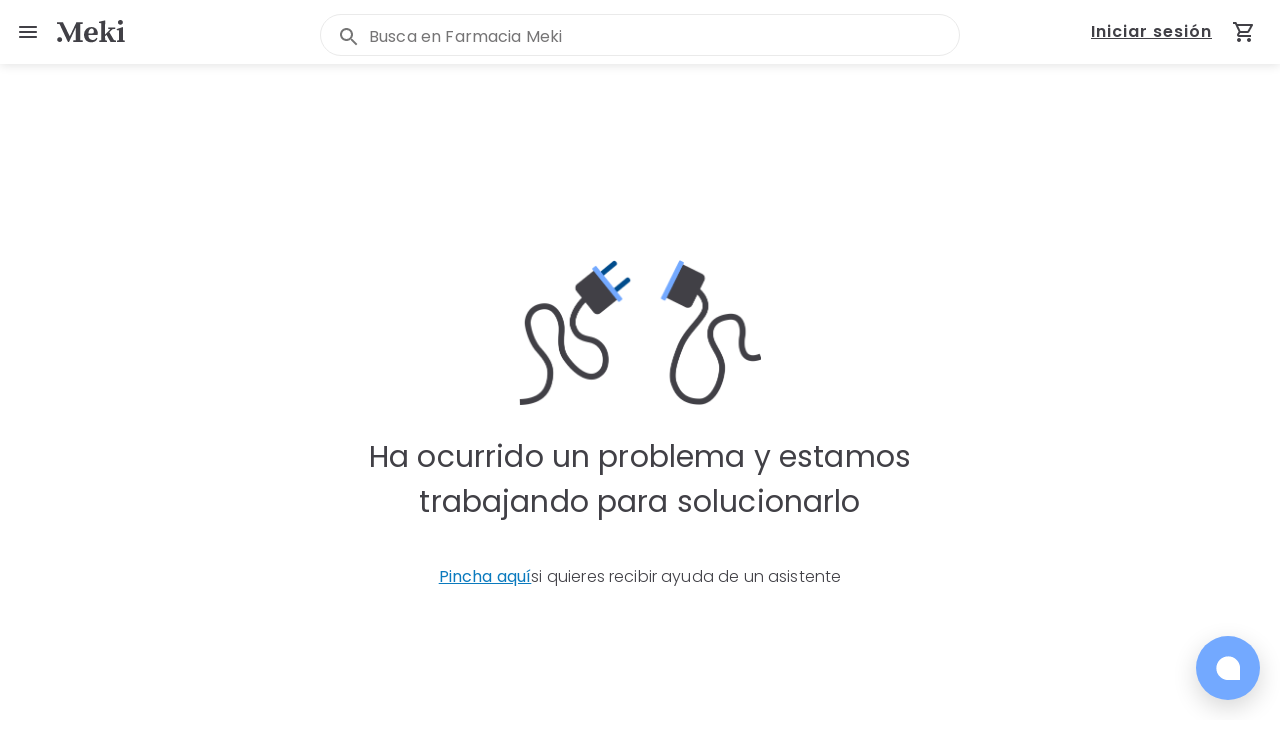

--- FILE ---
content_type: text/html; charset=utf-8
request_url: https://farmaciameki.cl/producto/undefined
body_size: 2204
content:
<!DOCTYPE html><html lang="es"><head><link rel="preconnect" href="https://fonts.googleapis.com"/><link rel="preconnect" href="https://fonts.gstatic.com" crossorigin="anonymous"/><link rel="dns-prefetch" href="https://fonts.googleapis.com"/><link rel="dns-prefetch" href="https://fonts.gstatic.com"/><script id="tag-manager" async="">window.dataLayer = [];(function(w,d,s,l,i){w[l]=w[l]||[];w[l].push({'gtm.start':
new Date().getTime(),event:'gtm.js'});var f=d.getElementsByTagName(s)[0],
j=d.createElement(s),dl=l!='dataLayer'?'&l='+l:'';j.async=true;j.src=
'https://www.googletagmanager.com/gtm.js?id='+i+dl;f.parentNode.insertBefore(j,f);
})(window,document,'script','dataLayer','GTM-WJDBFXZ');</script><script type="text/script">!function(f,b,e,v,n,t,s)
{if(f.fbq)return;n=f.fbq=function(){n.callMethod?
n.callMethod.apply(n,arguments):n.queue.push(arguments)};
if(!f._fbq)f._fbq=n;n.push=n;n.loaded=!0;n.version='2.0';
n.queue=[];t=b.createElement(e);t.async=!0;
t.src=v;s=b.getElementsByTagName(e)[0];
s.parentNode.insertBefore(t,s)}(window, document,'script',
'https://connect.facebook.net/en_US/fbevents.js');
fbq('init', '584016259290455');
fbq('track', 'PageView');</script><noscript><img alt="facebook" height="1" width="1" style="display:none" src="https://www.facebook.com/tr?id=584016259290455&amp;ev=PageView&amp;noscript=1"/></noscript><noscript><link rel="stylesheet" href="https://fonts.googleapis.com/icon?family=Material+Icons&amp;display=swap"/><link rel="stylesheet" href="https://fonts.googleapis.com/css2?family=Poppins:ital,wght@0,100;0,200;0,300;0,400;0,500;0,600;0,700;0,800;0,900;1,100;1,200;1,300;1,400;1,500;1,600;1,700;1,800;1,900&amp;display=swap"/></noscript><title>Meki • Productos</title><meta name="robots" content="index,follow"/><meta name="description" content="Todo lo que necesitas, hasta los medicamentos difíciles. Precios bajos y convenio con Cenabast. Despacho GRATIS en Santiago por compras sobre $35.000."/><meta property="og:title" content="Meki • Productos"/><meta property="og:description" content="Todo lo que necesitas, hasta los medicamentos difíciles. Precios bajos y convenio con Cenabast. Despacho GRATIS en Santiago por compras sobre $35.000."/><meta property="og:url" content="https://farmaciameki.cl/producto/undefined"/><meta property="og:type" content="website"/><meta property="og:image"/><meta property="og:image:alt" content="Meki • Productos"/><meta property="og:image:width" content="256"/><meta property="og:image:height" content="256"/><meta property="og:image" content="https://d1zphfo9y2yvu9.cloudfront.net/meta/Meki.jpg"/><meta property="og:image:type" content="image/jpg"/><meta property="og:image:width" content="1200"/><meta property="og:image:height" content="630"/><meta property="og:image" content="https://d1zphfo9y2yvu9.cloudfront.net/meta/1200x630.png"/><meta property="og:image:type" content="image/png"/><meta property="og:image:width" content="1200"/><meta property="og:image:height" content="630"/><meta property="og:image" content="https://d1zphfo9y2yvu9.cloudfront.net/meta/256x256.jpg"/><meta property="og:image:type" content="image/jpg"/><meta property="og:image:width" content="256"/><meta property="og:image:height" content="256"/><meta property="og:image" content="https://d1zphfo9y2yvu9.cloudfront.net/meta/256x256.png"/><meta property="og:image:type" content="image/png"/><meta property="og:image:width" content="256"/><meta property="og:image:height" content="256"/><link rel="canonical" href="https://farmaciameki.cl/producto/undefined"/><meta name="viewport" content="width=device-width, initial-scale=1"/><meta charSet="utf-8"/><meta name="next-head-count" content="38"/><meta charSet="UTF-8"/><link rel="manifest" href="/manifest.json"/><meta name="theme-color" content="#fff"/><meta name="google" content="notranslate"/><link rel="apple-touch-icon" href="/icons/96x96.png"/><meta name="apple-mobile-web-app-status-bar" content="#fff"/><style data-emotion="mui-style-global lrt7p8">html{-webkit-font-smoothing:antialiased;-moz-osx-font-smoothing:grayscale;box-sizing:border-box;-webkit-text-size-adjust:100%;}*,*::before,*::after{box-sizing:inherit;}strong,b{font-weight:700;}body{margin:0;color:#414046;font-size:15px;line-height:21px;font-weight:400;letter-spacing:0.15px;font-family:Poppins;background-color:#fff;}@media print{body{background-color:#fff;}}body::backdrop{background-color:#fff;}html{-webkit-font-smoothing:auto;}</style><style data-emotion="mui-style "></style><link rel="preload" href="/_next/static/css/82aa5e53b4c438f0.css" as="style"/><link rel="stylesheet" href="/_next/static/css/82aa5e53b4c438f0.css" data-n-g=""/><noscript data-n-css=""></noscript><script defer="" nomodule="" src="/_next/static/chunks/polyfills-c67a75d1b6f99dc8.js"></script><script src="/_next/static/chunks/webpack-9e96e980746ac61e.js" defer=""></script><script src="/_next/static/chunks/framework-5cb9f477c8eda777.js" defer=""></script><script src="/_next/static/chunks/main-ef56d58384ea0a1f.js" defer=""></script><script src="/_next/static/chunks/pages/_app-75a0771b98202642.js" defer=""></script><script src="/_next/static/chunks/2962-dfdfeb7e5caa62e9.js" defer=""></script><script src="/_next/static/chunks/5716-7b953dc216e5836a.js" defer=""></script><script src="/_next/static/chunks/6192-382b8ed6c1037e8d.js" defer=""></script><script src="/_next/static/chunks/6023-6972a9bebc719626.js" defer=""></script><script src="/_next/static/chunks/918-79cd6937f16873bc.js" defer=""></script><script src="/_next/static/chunks/pages/producto/%5BprodSlug%5D-aad913c790d24d8b.js" defer=""></script><script src="/_next/static/O97Ec0MRH4uGw7ipEpTgK/_buildManifest.js" defer=""></script><script src="/_next/static/O97Ec0MRH4uGw7ipEpTgK/_ssgManifest.js" defer=""></script></head><body><noscript><iframe src="https://www.googletagmanager.com/ns.html?id=GTM-WJDBFXZ"
            height="0" width="0" style="display:none;visibility:hidden"></iframe></noscript><div id="__next" data-reactroot=""></div><script id="__NEXT_DATA__" type="application/json">{"props":{"pageProps":{},"__N_SSP":true},"page":"/producto/[prodSlug]","query":{"prodSlug":"undefined"},"buildId":"O97Ec0MRH4uGw7ipEpTgK","isFallback":false,"gssp":true,"scriptLoader":[]}</script></body></html>

--- FILE ---
content_type: text/html; charset=utf-8
request_url: https://app.chatwoot.com//widget?website_token=mqkfRME4aErjaRsGJMdAk8eH
body_size: 8087
content:
<!DOCTYPE html>
<html>
  <head>
    <title>Chatwoot</title>
    <meta name="csrf-param" content="authenticity_token" />
<meta name="csrf-token" content="zwXHKi6HGe4JoOdNhpjoaPNYkvRfL0I0pbENxRYWp4jVSKBmVWAVzU-tDYsJcHWwnNhnFE9KzhuPsHUTKoiRJQ" />
    <meta name="viewport" content="width=device-width, initial-scale=1, maximum-scale=1, user-scalable=0" />
    <script>
      window.chatwootWebChannel = {
        avatarUrl: '',
        hasAConnectedAgentBot: 'MekiAI',
        locale: 'es',
        websiteName: 'Farmacia Meki',
        websiteToken: 'mqkfRME4aErjaRsGJMdAk8eH',
        welcomeTagline: "Estamos aquí para ayudarte con tus compras, recetas, seguimiento de pedidos y más. ",
        welcomeTitle: '¡Hola!',
        widgetColor: '#73A9FF',
        portal: null,
        enabledFeatures: ["attachments","emoji_picker"],
        enabledLanguages: [{"name":"English (en)","iso_639_1_code":"en"},{"name":"العربية (ar)","iso_639_1_code":"ar"},{"name":"Nederlands (nl) ","iso_639_1_code":"nl"},{"name":"Français (fr)","iso_639_1_code":"fr"},{"name":"Deutsch (de)","iso_639_1_code":"de"},{"name":"Italiano (it)","iso_639_1_code":"it"},{"name":"日本語 (ja)","iso_639_1_code":"ja"},{"name":"한국어 (ko)","iso_639_1_code":"ko"},{"name":"Português (pt)","iso_639_1_code":"pt"},{"name":"русский (ru)","iso_639_1_code":"ru"},{"name":"Español (es)","iso_639_1_code":"es"},{"name":"മലയാളം (ml)","iso_639_1_code":"ml"},{"name":"Català (ca)","iso_639_1_code":"ca"},{"name":"ελληνικά (el)","iso_639_1_code":"el"},{"name":"Português Brasileiro (pt-BR)","iso_639_1_code":"pt_BR"},{"name":"Română (ro)","iso_639_1_code":"ro"},{"name":"தமிழ் (ta)","iso_639_1_code":"ta"},{"name":"فارسی (fa)","iso_639_1_code":"fa"},{"name":"中文 (台湾) (zh-TW)","iso_639_1_code":"zh_TW"},{"name":"Tiếng Việt (vi)","iso_639_1_code":"vi"},{"name":"dansk (da)","iso_639_1_code":"da"},{"name":"Türkçe (tr)","iso_639_1_code":"tr"},{"name":"čeština (cs)","iso_639_1_code":"cs"},{"name":"suomi, suomen kieli (fi)","iso_639_1_code":"fi"},{"name":"Bahasa Indonesia (id)","iso_639_1_code":"id"},{"name":"Svenska (sv)","iso_639_1_code":"sv"},{"name":"magyar nyelv (hu)","iso_639_1_code":"hu"},{"name":"norsk (no)","iso_639_1_code":"no"},{"name":"中文 (zh-CN)","iso_639_1_code":"zh_CN"},{"name":"język polski (pl)","iso_639_1_code":"pl"},{"name":"slovenčina (sk)","iso_639_1_code":"sk"},{"name":"украї́нська мо́ва (uk)","iso_639_1_code":"uk"},{"name":"ภาษาไทย (th)","iso_639_1_code":"th"},{"name":"latviešu valoda (lv)","iso_639_1_code":"lv"},{"name":"íslenska (is)","iso_639_1_code":"is"},{"name":"עִברִית (he)","iso_639_1_code":"he"},{"name":"lietuvių (lt)","iso_639_1_code":"lt"},{"name":"Српски (sr)","iso_639_1_code":"sr"},{"name":"български (bg)","iso_639_1_code":"bg"}],
        replyTime: 'in_a_few_minutes',
        preChatFormEnabled: false,
        preChatFormOptions: {"pre_chat_fields":[{"name":"emailAddress","type":"email","label":"Email Id","enabled":false,"required":true,"field_type":"standard"},{"name":"fullName","type":"text","label":"Full name","enabled":false,"required":false,"field_type":"standard"},{"name":"phoneNumber","type":"text","label":"Phone number","enabled":false,"required":false,"field_type":"standard"}],"pre_chat_message":"Share your queries or comments here."},
        workingHoursEnabled: false,
        csatSurveyEnabled: false,
        workingHours: [{"id":461782,"inbox_id":66691,"account_id":119731,"day_of_week":0,"closed_all_day":true,"open_hour":null,"open_minutes":null,"close_hour":null,"close_minutes":null,"created_at":"2025-06-06T20:42:47.318Z","updated_at":"2025-06-06T20:42:47.318Z","open_all_day":false},{"id":461784,"inbox_id":66691,"account_id":119731,"day_of_week":2,"closed_all_day":false,"open_hour":9,"open_minutes":0,"close_hour":17,"close_minutes":0,"created_at":"2025-06-06T20:42:47.324Z","updated_at":"2025-06-06T20:42:47.324Z","open_all_day":false},{"id":461785,"inbox_id":66691,"account_id":119731,"day_of_week":3,"closed_all_day":false,"open_hour":9,"open_minutes":0,"close_hour":17,"close_minutes":0,"created_at":"2025-06-06T20:42:47.325Z","updated_at":"2025-06-06T20:42:47.325Z","open_all_day":false},{"id":461786,"inbox_id":66691,"account_id":119731,"day_of_week":4,"closed_all_day":false,"open_hour":9,"open_minutes":0,"close_hour":17,"close_minutes":0,"created_at":"2025-06-06T20:42:47.326Z","updated_at":"2025-06-06T20:42:47.326Z","open_all_day":false},{"id":461787,"inbox_id":66691,"account_id":119731,"day_of_week":5,"closed_all_day":false,"open_hour":9,"open_minutes":0,"close_hour":17,"close_minutes":0,"created_at":"2025-06-06T20:42:47.327Z","updated_at":"2025-06-06T20:42:47.327Z","open_all_day":false},{"id":461788,"inbox_id":66691,"account_id":119731,"day_of_week":6,"closed_all_day":true,"open_hour":null,"open_minutes":null,"close_hour":null,"close_minutes":null,"created_at":"2025-06-06T20:42:47.328Z","updated_at":"2025-06-06T20:42:47.328Z","open_all_day":false},{"id":461783,"inbox_id":66691,"account_id":119731,"day_of_week":1,"closed_all_day":false,"open_hour":0,"open_minutes":0,"close_hour":12,"close_minutes":0,"created_at":"2025-06-06T20:42:47.323Z","updated_at":"2025-07-14T20:48:09.752Z","open_all_day":false}],
        outOfOfficeMessage: "No estamos disponibles",
        utcOffset: '-08:00',
        timezone: 'America/Los_Angeles',
        allowMessagesAfterResolved: false,
        disableBranding: false,
      }
      window.chatwootPubsubToken = 'yMDJtAbNXeLcX3xwssSXyCoy'
      window.authToken = 'eyJhbGciOiJIUzI1NiJ9.eyJzb3VyY2VfaWQiOiI0Yjg4M2I2Ny1hM2EwLTQzY2MtYmU2OC1lNjU2ZDI3ZDY2MzIiLCJpbmJveF9pZCI6NjY2OTEsImV4cCI6MTc4NDk2MDgyMywiaWF0IjoxNzY5NDA4ODIzfQ.kTi8JDFUo4edsrzHsJplPtiOIFc5EaJQEJPTjSrTflU'
      window.globalConfig = {"LOGO_THUMBNAIL":"/brand-assets/logo_thumbnail.svg","BRAND_NAME":"Chatwoot","WIDGET_BRAND_URL":"https://www.chatwoot.com","DIRECT_UPLOADS_ENABLED":false,"MAXIMUM_FILE_UPLOAD_SIZE":40,"INSTALLATION_NAME":"Chatwoot"}
    </script>
    
    <script src="https://d3smg0hrzo6i7w.cloudfront.net/vite/assets/widget-BjhD7A2D.js" crossorigin="anonymous" type="module"></script><link rel="modulepreload" href="https://d3smg0hrzo6i7w.cloudfront.net/vite/assets/_plugin-vue_export-helper-CCJNks0U.js" as="script" crossorigin="anonymous">
<link rel="modulepreload" href="https://d3smg0hrzo6i7w.cloudfront.net/vite/assets/useBranding-FD-s1bs2.js" as="script" crossorigin="anonymous">
<link rel="modulepreload" href="https://d3smg0hrzo6i7w.cloudfront.net/vite/assets/vue-dompurify-html-B9EYdvnm.js" as="script" crossorigin="anonymous">
<link rel="modulepreload" href="https://d3smg0hrzo6i7w.cloudfront.net/vite/assets/sharedFrameEvents-0qZ2yOho.js" as="script" crossorigin="anonymous">
<link rel="modulepreload" href="https://d3smg0hrzo6i7w.cloudfront.net/vite/assets/utils.esm-CYAcZXQv.js" as="script" crossorigin="anonymous">
<link rel="modulepreload" href="https://d3smg0hrzo6i7w.cloudfront.net/vite/assets/constants-lVAyZKq6.js" as="script" crossorigin="anonymous">
<link rel="modulepreload" href="https://d3smg0hrzo6i7w.cloudfront.net/vite/assets/Validators-DuvtuhDu.js" as="script" crossorigin="anonymous">
<link rel="modulepreload" href="https://d3smg0hrzo6i7w.cloudfront.net/vite/assets/index-DzEBYgDB.js" as="script" crossorigin="anonymous">
<link rel="modulepreload" href="https://d3smg0hrzo6i7w.cloudfront.net/vite/assets/Icon-BnFqtG6k.js" as="script" crossorigin="anonymous">
<link rel="modulepreload" href="https://d3smg0hrzo6i7w.cloudfront.net/vite/assets/Branding-0uCuoQYc.js" as="script" crossorigin="anonymous">
<link rel="modulepreload" href="https://d3smg0hrzo6i7w.cloudfront.net/vite/assets/module-C0oCi8Ht.js" as="script" crossorigin="anonymous">
<link rel="modulepreload" href="https://d3smg0hrzo6i7w.cloudfront.net/vite/assets/_commonjsHelpers-BosuxZz1.js" as="script" crossorigin="anonymous">
<link rel="modulepreload" href="https://d3smg0hrzo6i7w.cloudfront.net/vite/assets/index-DN3rM4CW.js" as="script" crossorigin="anonymous"><link rel="stylesheet" href="https://d3smg0hrzo6i7w.cloudfront.net/vite/assets/widget-BfiA6dS7.css" media="screen" />
<link rel="stylesheet" href="https://d3smg0hrzo6i7w.cloudfront.net/vite/assets/useBranding-aTKfDg_G.css" media="screen" />
  </head>
  <body>
    <div id="app" class="h-full"></div>
    
  </body>
</html>


--- FILE ---
content_type: text/javascript
request_url: https://d3smg0hrzo6i7w.cloudfront.net/vite/assets/vue-dompurify-html-B9EYdvnm.js
body_size: 51358
content:
import{g as je,a as oo}from"./_commonjsHelpers-BosuxZz1.js";var Ee,Tn;function xr(){return Tn||(Tn=1,Ee=/[\0-\uD7FF\uE000-\uFFFF]|[\uD800-\uDBFF][\uDC00-\uDFFF]|[\uD800-\uDBFF](?![\uDC00-\uDFFF])|(?:[^\uD800-\uDBFF]|^)[\uDC00-\uDFFF]/),Ee}var ye,Sn;function vr(){return Sn||(Sn=1,ye=/[\0-\x1F\x7F-\x9F]/),ye}var Ce,qn;function Ar(){return qn||(qn=1,Ce=/[ \xA0\u1680\u2000-\u200A\u2028\u2029\u202F\u205F\u3000]/),Ce}var Ze=/[!-#%-\*,-\/:;\?@\[-\]_\{\}\xA1\xA7\xAB\xB6\xB7\xBB\xBF\u037E\u0387\u055A-\u055F\u0589\u058A\u05BE\u05C0\u05C3\u05C6\u05F3\u05F4\u0609\u060A\u060C\u060D\u061B\u061E\u061F\u066A-\u066D\u06D4\u0700-\u070D\u07F7-\u07F9\u0830-\u083E\u085E\u0964\u0965\u0970\u09FD\u0A76\u0AF0\u0C84\u0DF4\u0E4F\u0E5A\u0E5B\u0F04-\u0F12\u0F14\u0F3A-\u0F3D\u0F85\u0FD0-\u0FD4\u0FD9\u0FDA\u104A-\u104F\u10FB\u1360-\u1368\u1400\u166D\u166E\u169B\u169C\u16EB-\u16ED\u1735\u1736\u17D4-\u17D6\u17D8-\u17DA\u1800-\u180A\u1944\u1945\u1A1E\u1A1F\u1AA0-\u1AA6\u1AA8-\u1AAD\u1B5A-\u1B60\u1BFC-\u1BFF\u1C3B-\u1C3F\u1C7E\u1C7F\u1CC0-\u1CC7\u1CD3\u2010-\u2027\u2030-\u2043\u2045-\u2051\u2053-\u205E\u207D\u207E\u208D\u208E\u2308-\u230B\u2329\u232A\u2768-\u2775\u27C5\u27C6\u27E6-\u27EF\u2983-\u2998\u29D8-\u29DB\u29FC\u29FD\u2CF9-\u2CFC\u2CFE\u2CFF\u2D70\u2E00-\u2E2E\u2E30-\u2E4E\u3001-\u3003\u3008-\u3011\u3014-\u301F\u3030\u303D\u30A0\u30FB\uA4FE\uA4FF\uA60D-\uA60F\uA673\uA67E\uA6F2-\uA6F7\uA874-\uA877\uA8CE\uA8CF\uA8F8-\uA8FA\uA8FC\uA92E\uA92F\uA95F\uA9C1-\uA9CD\uA9DE\uA9DF\uAA5C-\uAA5F\uAADE\uAADF\uAAF0\uAAF1\uABEB\uFD3E\uFD3F\uFE10-\uFE19\uFE30-\uFE52\uFE54-\uFE61\uFE63\uFE68\uFE6A\uFE6B\uFF01-\uFF03\uFF05-\uFF0A\uFF0C-\uFF0F\uFF1A\uFF1B\uFF1F\uFF20\uFF3B-\uFF3D\uFF3F\uFF5B\uFF5D\uFF5F-\uFF65]|\uD800[\uDD00-\uDD02\uDF9F\uDFD0]|\uD801\uDD6F|\uD802[\uDC57\uDD1F\uDD3F\uDE50-\uDE58\uDE7F\uDEF0-\uDEF6\uDF39-\uDF3F\uDF99-\uDF9C]|\uD803[\uDF55-\uDF59]|\uD804[\uDC47-\uDC4D\uDCBB\uDCBC\uDCBE-\uDCC1\uDD40-\uDD43\uDD74\uDD75\uDDC5-\uDDC8\uDDCD\uDDDB\uDDDD-\uDDDF\uDE38-\uDE3D\uDEA9]|\uD805[\uDC4B-\uDC4F\uDC5B\uDC5D\uDCC6\uDDC1-\uDDD7\uDE41-\uDE43\uDE60-\uDE6C\uDF3C-\uDF3E]|\uD806[\uDC3B\uDE3F-\uDE46\uDE9A-\uDE9C\uDE9E-\uDEA2]|\uD807[\uDC41-\uDC45\uDC70\uDC71\uDEF7\uDEF8]|\uD809[\uDC70-\uDC74]|\uD81A[\uDE6E\uDE6F\uDEF5\uDF37-\uDF3B\uDF44]|\uD81B[\uDE97-\uDE9A]|\uD82F\uDC9F|\uD836[\uDE87-\uDE8B]|\uD83A[\uDD5E\uDD5F]/,we,Ln;function so(){return Ln||(Ln=1,we=function(n){var t={};n=n||{},t.src_Any=xr().source,t.src_Cc=vr().source,t.src_Z=Ar().source,t.src_P=Ze.source,t.src_ZPCc=[t.src_Z,t.src_P,t.src_Cc].join("|"),t.src_ZCc=[t.src_Z,t.src_Cc].join("|");var e="[><｜]";return t.src_pseudo_letter="(?:(?!"+e+"|"+t.src_ZPCc+")"+t.src_Any+")",t.src_ip4="(?:(25[0-5]|2[0-4][0-9]|[01]?[0-9][0-9]?)\\.){3}(25[0-5]|2[0-4][0-9]|[01]?[0-9][0-9]?)",t.src_auth="(?:(?:(?!"+t.src_ZCc+"|[@/\\[\\]()]).)+@)?",t.src_port="(?::(?:6(?:[0-4]\\d{3}|5(?:[0-4]\\d{2}|5(?:[0-2]\\d|3[0-5])))|[1-5]?\\d{1,4}))?",t.src_host_terminator="(?=$|"+e+"|"+t.src_ZPCc+")(?!"+(n["---"]?"-(?!--)|":"-|")+"_|:\\d|\\.-|\\.(?!$|"+t.src_ZPCc+"))",t.src_path="(?:[/?#](?:(?!"+t.src_ZCc+"|"+e+`|[()[\\]{}.,"'?!\\-;]).|\\[(?:(?!`+t.src_ZCc+"|\\]).)*\\]|\\((?:(?!"+t.src_ZCc+"|[)]).)*\\)|\\{(?:(?!"+t.src_ZCc+'|[}]).)*\\}|\\"(?:(?!'+t.src_ZCc+`|["]).)+\\"|\\'(?:(?!`+t.src_ZCc+"|[']).)+\\'|\\'(?="+t.src_pseudo_letter+"|[-])|\\.{2,}[a-zA-Z0-9%/&]|\\.(?!"+t.src_ZCc+"|[.]|$)|"+(n["---"]?"\\-(?!--(?:[^-]|$))(?:-*)|":"\\-+|")+",(?!"+t.src_ZCc+"|$)|;(?!"+t.src_ZCc+"|$)|\\!+(?!"+t.src_ZCc+"|[!]|$)|\\?(?!"+t.src_ZCc+"|[?]|$))+|\\/)?",t.src_email_name='[\\-;:&=\\+\\$,\\.a-zA-Z0-9_][\\-;:&=\\+\\$,\\"\\.a-zA-Z0-9_]*',t.src_xn="xn--[a-z0-9\\-]{1,59}",t.src_domain_root="(?:"+t.src_xn+"|"+t.src_pseudo_letter+"{1,63})",t.src_domain="(?:"+t.src_xn+"|(?:"+t.src_pseudo_letter+")|(?:"+t.src_pseudo_letter+"(?:-|"+t.src_pseudo_letter+"){0,61}"+t.src_pseudo_letter+"))",t.src_host="(?:(?:(?:(?:"+t.src_domain+")\\.)*"+t.src_domain+"))",t.tpl_host_fuzzy="(?:"+t.src_ip4+"|(?:(?:(?:"+t.src_domain+")\\.)+(?:%TLDS%)))",t.tpl_host_no_ip_fuzzy="(?:(?:(?:"+t.src_domain+")\\.)+(?:%TLDS%))",t.src_host_strict=t.src_host+t.src_host_terminator,t.tpl_host_fuzzy_strict=t.tpl_host_fuzzy+t.src_host_terminator,t.src_host_port_strict=t.src_host+t.src_port+t.src_host_terminator,t.tpl_host_port_fuzzy_strict=t.tpl_host_fuzzy+t.src_port+t.src_host_terminator,t.tpl_host_port_no_ip_fuzzy_strict=t.tpl_host_no_ip_fuzzy+t.src_port+t.src_host_terminator,t.tpl_host_fuzzy_test="localhost|www\\.|\\.\\d{1,3}\\.|(?:\\.(?:%TLDS%)(?:"+t.src_ZPCc+"|>|$))",t.tpl_email_fuzzy="(^|"+e+'|"|\\(|'+t.src_ZCc+")("+t.src_email_name+"@"+t.tpl_host_fuzzy_strict+")",t.tpl_link_fuzzy="(^|(?![.:/\\-_@])(?:[$+<=>^`|｜]|"+t.src_ZPCc+"))((?![$+<=>^`|｜])"+t.tpl_host_port_fuzzy_strict+t.src_path+")",t.tpl_link_no_ip_fuzzy="(^|(?![.:/\\-_@])(?:[$+<=>^`|｜]|"+t.src_ZPCc+"))((?![$+<=>^`|｜])"+t.tpl_host_port_no_ip_fuzzy_strict+t.src_path+")",t}),we}function He(n){var t=Array.prototype.slice.call(arguments,1);return t.forEach(function(e){e&&Object.keys(e).forEach(function(r){n[r]=e[r]})}),n}function re(n){return Object.prototype.toString.call(n)}function co(n){return re(n)==="[object String]"}function io(n){return re(n)==="[object Object]"}function ao(n){return re(n)==="[object RegExp]"}function Rn(n){return re(n)==="[object Function]"}function lo(n){return n.replace(/[.?*+^$[\]\\(){}|-]/g,"\\$&")}var Er={fuzzyLink:!0,fuzzyEmail:!0,fuzzyIP:!1};function uo(n){return Object.keys(n||{}).reduce(function(t,e){return t||Er.hasOwnProperty(e)},!1)}var fo={"http:":{validate:function(n,t,e){var r=n.slice(t);return e.re.http||(e.re.http=new RegExp("^\\/\\/"+e.re.src_auth+e.re.src_host_port_strict+e.re.src_path,"i")),e.re.http.test(r)?r.match(e.re.http)[0].length:0}},"https:":"http:","ftp:":"http:","//":{validate:function(n,t,e){var r=n.slice(t);return e.re.no_http||(e.re.no_http=new RegExp("^"+e.re.src_auth+"(?:localhost|(?:(?:"+e.re.src_domain+")\\.)+"+e.re.src_domain_root+")"+e.re.src_port+e.re.src_host_terminator+e.re.src_path,"i")),e.re.no_http.test(r)?t>=3&&n[t-3]===":"||t>=3&&n[t-3]==="/"?0:r.match(e.re.no_http)[0].length:0}},"mailto:":{validate:function(n,t,e){var r=n.slice(t);return e.re.mailto||(e.re.mailto=new RegExp("^"+e.re.src_email_name+"@"+e.re.src_host_strict,"i")),e.re.mailto.test(r)?r.match(e.re.mailto)[0].length:0}}},po="a[cdefgilmnoqrstuwxz]|b[abdefghijmnorstvwyz]|c[acdfghiklmnoruvwxyz]|d[ejkmoz]|e[cegrstu]|f[ijkmor]|g[abdefghilmnpqrstuwy]|h[kmnrtu]|i[delmnoqrst]|j[emop]|k[eghimnprwyz]|l[abcikrstuvy]|m[acdeghklmnopqrstuvwxyz]|n[acefgilopruz]|om|p[aefghklmnrstwy]|qa|r[eosuw]|s[abcdeghijklmnortuvxyz]|t[cdfghjklmnortvwz]|u[agksyz]|v[aceginu]|w[fs]|y[et]|z[amw]",ho="biz|com|edu|gov|net|org|pro|web|xxx|aero|asia|coop|info|museum|name|shop|рф".split("|");function mo(n){n.__index__=-1,n.__text_cache__=""}function go(n){return function(t,e){var r=t.slice(e);return n.test(r)?r.match(n)[0].length:0}}function Fn(){return function(n,t){t.normalize(n)}}function ee(n){var t=n.re=so()(n.__opts__),e=n.__tlds__.slice();n.onCompile(),n.__tlds_replaced__||e.push(po),e.push(t.src_xn),t.src_tlds=e.join("|");function r(i){return i.replace("%TLDS%",t.src_tlds)}t.email_fuzzy=RegExp(r(t.tpl_email_fuzzy),"i"),t.link_fuzzy=RegExp(r(t.tpl_link_fuzzy),"i"),t.link_no_ip_fuzzy=RegExp(r(t.tpl_link_no_ip_fuzzy),"i"),t.host_fuzzy_test=RegExp(r(t.tpl_host_fuzzy_test),"i");var o=[];n.__compiled__={};function s(i,a){throw new Error('(LinkifyIt) Invalid schema "'+i+'": '+a)}Object.keys(n.__schemas__).forEach(function(i){var a=n.__schemas__[i];if(a!==null){var l={validate:null,link:null};if(n.__compiled__[i]=l,io(a)){ao(a.validate)?l.validate=go(a.validate):Rn(a.validate)?l.validate=a.validate:s(i,a),Rn(a.normalize)?l.normalize=a.normalize:a.normalize?s(i,a):l.normalize=Fn();return}if(co(a)){o.push(i);return}s(i,a)}}),o.forEach(function(i){n.__compiled__[n.__schemas__[i]]&&(n.__compiled__[i].validate=n.__compiled__[n.__schemas__[i]].validate,n.__compiled__[i].normalize=n.__compiled__[n.__schemas__[i]].normalize)}),n.__compiled__[""]={validate:null,normalize:Fn()};var c=Object.keys(n.__compiled__).filter(function(i){return i.length>0&&n.__compiled__[i]}).map(lo).join("|");n.re.schema_test=RegExp("(^|(?!_)(?:[><｜]|"+t.src_ZPCc+"))("+c+")","i"),n.re.schema_search=RegExp("(^|(?!_)(?:[><｜]|"+t.src_ZPCc+"))("+c+")","ig"),n.re.schema_at_start=RegExp("^"+n.re.schema_search.source,"i"),n.re.pretest=RegExp("("+n.re.schema_test.source+")|("+n.re.host_fuzzy_test.source+")|@","i"),mo(n)}function _o(n,t){var e=n.__index__,r=n.__last_index__,o=n.__text_cache__.slice(e,r);this.schema=n.__schema__.toLowerCase(),this.index=e+t,this.lastIndex=r+t,this.raw=o,this.text=o,this.url=o}function Ge(n,t){var e=new _o(n,t);return n.__compiled__[e.schema].normalize(e,n),e}function W(n,t){if(!(this instanceof W))return new W(n,t);t||uo(n)&&(t=n,n={}),this.__opts__=He({},Er,t),this.__index__=-1,this.__last_index__=-1,this.__schema__="",this.__text_cache__="",this.__schemas__=He({},fo,n),this.__compiled__={},this.__tlds__=ho,this.__tlds_replaced__=!1,this.re={},ee(this)}W.prototype.add=function(t,e){return this.__schemas__[t]=e,ee(this),this};W.prototype.set=function(t){return this.__opts__=He(this.__opts__,t),this};W.prototype.test=function(t){if(this.__text_cache__=t,this.__index__=-1,!t.length)return!1;var e,r,o,s,c,i,a,l,f;if(this.re.schema_test.test(t)){for(a=this.re.schema_search,a.lastIndex=0;(e=a.exec(t))!==null;)if(s=this.testSchemaAt(t,e[2],a.lastIndex),s){this.__schema__=e[2],this.__index__=e.index+e[1].length,this.__last_index__=e.index+e[0].length+s;break}}return this.__opts__.fuzzyLink&&this.__compiled__["http:"]&&(l=t.search(this.re.host_fuzzy_test),l>=0&&(this.__index__<0||l<this.__index__)&&(r=t.match(this.__opts__.fuzzyIP?this.re.link_fuzzy:this.re.link_no_ip_fuzzy))!==null&&(c=r.index+r[1].length,(this.__index__<0||c<this.__index__)&&(this.__schema__="",this.__index__=c,this.__last_index__=r.index+r[0].length))),this.__opts__.fuzzyEmail&&this.__compiled__["mailto:"]&&(f=t.indexOf("@"),f>=0&&(o=t.match(this.re.email_fuzzy))!==null&&(c=o.index+o[1].length,i=o.index+o[0].length,(this.__index__<0||c<this.__index__||c===this.__index__&&i>this.__last_index__)&&(this.__schema__="mailto:",this.__index__=c,this.__last_index__=i))),this.__index__>=0};W.prototype.pretest=function(t){return this.re.pretest.test(t)};W.prototype.testSchemaAt=function(t,e,r){return this.__compiled__[e.toLowerCase()]?this.__compiled__[e.toLowerCase()].validate(t,r,this):0};W.prototype.match=function(t){var e=0,r=[];this.__index__>=0&&this.__text_cache__===t&&(r.push(Ge(this,e)),e=this.__last_index__);for(var o=e?t.slice(e):t;this.test(o);)r.push(Ge(this,e)),o=o.slice(this.__last_index__),e+=this.__last_index__;return r.length?r:null};W.prototype.matchAtStart=function(t){if(this.__text_cache__=t,this.__index__=-1,!t.length)return null;var e=this.re.schema_at_start.exec(t);if(!e)return null;var r=this.testSchemaAt(t,e[2],e[0].length);return r?(this.__schema__=e[2],this.__index__=e.index+e[1].length,this.__last_index__=e.index+e[0].length+r,Ge(this,0)):null};W.prototype.tlds=function(t,e){return t=Array.isArray(t)?t:[t],e?(this.__tlds__=this.__tlds__.concat(t).sort().filter(function(r,o,s){return r!==s[o-1]}).reverse(),ee(this),this):(this.__tlds__=t.slice(),this.__tlds_replaced__=!0,ee(this),this)};W.prototype.normalize=function(t){t.schema||(t.url="http://"+t.url),t.schema==="mailto:"&&!/^mailto:/i.test(t.url)&&(t.url="mailto:"+t.url)};W.prototype.onCompile=function(){};var yr=W;const nG=je(yr);var F={};const bo="Á",ko="á",xo="Ă",vo="ă",Ao="∾",Eo="∿",yo="∾̳",Co="Â",wo="â",Do="´",To="А",So="а",qo="Æ",Lo="æ",Ro="⁡",Fo="𝔄",Io="𝔞",No="À",Mo="à",Oo="ℵ",Po="ℵ",zo="Α",Uo="α",Bo="Ā",Ho="ā",Go="⨿",$o="&",Vo="&",jo="⩕",Zo="⩓",Wo="∧",Yo="⩜",Jo="⩘",Xo="⩚",Ko="∠",Qo="⦤",ts="∠",es="⦨",ns="⦩",rs="⦪",os="⦫",ss="⦬",cs="⦭",is="⦮",as="⦯",ls="∡",us="∟",fs="⊾",ps="⦝",hs="∢",ds="Å",ms="⍼",gs="Ą",_s="ą",bs="𝔸",ks="𝕒",xs="⩯",vs="≈",As="⩰",Es="≊",ys="≋",Cs="'",ws="⁡",Ds="≈",Ts="≊",Ss="Å",qs="å",Ls="𝒜",Rs="𝒶",Fs="≔",Is="*",Ns="≈",Ms="≍",Os="Ã",Ps="ã",zs="Ä",Us="ä",Bs="∳",Hs="⨑",Gs="≌",$s="϶",Vs="‵",js="∽",Zs="⋍",Ws="∖",Ys="⫧",Js="⊽",Xs="⌅",Ks="⌆",Qs="⌅",tc="⎵",ec="⎶",nc="≌",rc="Б",oc="б",sc="„",cc="∵",ic="∵",ac="∵",lc="⦰",uc="϶",fc="ℬ",pc="ℬ",hc="Β",dc="β",mc="ℶ",gc="≬",_c="𝔅",bc="𝔟",kc="⋂",xc="◯",vc="⋃",Ac="⨀",Ec="⨁",yc="⨂",Cc="⨆",wc="★",Dc="▽",Tc="△",Sc="⨄",qc="⋁",Lc="⋀",Rc="⤍",Fc="⧫",Ic="▪",Nc="▴",Mc="▾",Oc="◂",Pc="▸",zc="␣",Uc="▒",Bc="░",Hc="▓",Gc="█",$c="=⃥",Vc="≡⃥",jc="⫭",Zc="⌐",Wc="𝔹",Yc="𝕓",Jc="⊥",Xc="⊥",Kc="⋈",Qc="⧉",ti="┐",ei="╕",ni="╖",ri="╗",oi="┌",si="╒",ci="╓",ii="╔",ai="─",li="═",ui="┬",fi="╤",pi="╥",hi="╦",di="┴",mi="╧",gi="╨",_i="╩",bi="⊟",ki="⊞",xi="⊠",vi="┘",Ai="╛",Ei="╜",yi="╝",Ci="└",wi="╘",Di="╙",Ti="╚",Si="│",qi="║",Li="┼",Ri="╪",Fi="╫",Ii="╬",Ni="┤",Mi="╡",Oi="╢",Pi="╣",zi="├",Ui="╞",Bi="╟",Hi="╠",Gi="‵",$i="˘",Vi="˘",ji="¦",Zi="𝒷",Wi="ℬ",Yi="⁏",Ji="∽",Xi="⋍",Ki="⧅",Qi="\\",ta="⟈",ea="•",na="•",ra="≎",oa="⪮",sa="≏",ca="≎",ia="≏",aa="Ć",la="ć",ua="⩄",fa="⩉",pa="⩋",ha="∩",da="⋒",ma="⩇",ga="⩀",_a="ⅅ",ba="∩︀",ka="⁁",xa="ˇ",va="ℭ",Aa="⩍",Ea="Č",ya="č",Ca="Ç",wa="ç",Da="Ĉ",Ta="ĉ",Sa="∰",qa="⩌",La="⩐",Ra="Ċ",Fa="ċ",Ia="¸",Na="¸",Ma="⦲",Oa="¢",Pa="·",za="·",Ua="𝔠",Ba="ℭ",Ha="Ч",Ga="ч",$a="✓",Va="✓",ja="Χ",Za="χ",Wa="ˆ",Ya="≗",Ja="↺",Xa="↻",Ka="⊛",Qa="⊚",tl="⊝",el="⊙",nl="®",rl="Ⓢ",ol="⊖",sl="⊕",cl="⊗",il="○",al="⧃",ll="≗",ul="⨐",fl="⫯",pl="⧂",hl="∲",dl="”",ml="’",gl="♣",_l="♣",bl=":",kl="∷",xl="⩴",vl="≔",Al="≔",El=",",yl="@",Cl="∁",wl="∘",Dl="∁",Tl="ℂ",Sl="≅",ql="⩭",Ll="≡",Rl="∮",Fl="∯",Il="∮",Nl="𝕔",Ml="ℂ",Ol="∐",Pl="∐",zl="©",Ul="©",Bl="℗",Hl="∳",Gl="↵",$l="✗",Vl="⨯",jl="𝒞",Zl="𝒸",Wl="⫏",Yl="⫑",Jl="⫐",Xl="⫒",Kl="⋯",Ql="⤸",tu="⤵",eu="⋞",nu="⋟",ru="↶",ou="⤽",su="⩈",cu="⩆",iu="≍",au="∪",lu="⋓",uu="⩊",fu="⊍",pu="⩅",hu="∪︀",du="↷",mu="⤼",gu="⋞",_u="⋟",bu="⋎",ku="⋏",xu="¤",vu="↶",Au="↷",Eu="⋎",yu="⋏",Cu="∲",wu="∱",Du="⌭",Tu="†",Su="‡",qu="ℸ",Lu="↓",Ru="↡",Fu="⇓",Iu="‐",Nu="⫤",Mu="⊣",Ou="⤏",Pu="˝",zu="Ď",Uu="ď",Bu="Д",Hu="д",Gu="‡",$u="⇊",Vu="ⅅ",ju="ⅆ",Zu="⤑",Wu="⩷",Yu="°",Ju="∇",Xu="Δ",Ku="δ",Qu="⦱",tf="⥿",ef="𝔇",nf="𝔡",rf="⥥",of="⇃",sf="⇂",cf="´",af="˙",lf="˝",uf="`",ff="˜",pf="⋄",hf="⋄",df="⋄",mf="♦",gf="♦",_f="¨",bf="ⅆ",kf="ϝ",xf="⋲",vf="÷",Af="÷",Ef="⋇",yf="⋇",Cf="Ђ",wf="ђ",Df="⌞",Tf="⌍",Sf="$",qf="𝔻",Lf="𝕕",Rf="¨",Ff="˙",If="⃜",Nf="≐",Mf="≑",Of="≐",Pf="∸",zf="∔",Uf="⊡",Bf="⌆",Hf="∯",Gf="¨",$f="⇓",Vf="⇐",jf="⇔",Zf="⫤",Wf="⟸",Yf="⟺",Jf="⟹",Xf="⇒",Kf="⊨",Qf="⇑",tp="⇕",ep="∥",np="⤓",rp="↓",op="↓",sp="⇓",cp="⇵",ip="̑",ap="⇊",lp="⇃",up="⇂",fp="⥐",pp="⥞",hp="⥖",dp="↽",mp="⥟",gp="⥗",_p="⇁",bp="↧",kp="⊤",xp="⤐",vp="⌟",Ap="⌌",Ep="𝒟",yp="𝒹",Cp="Ѕ",wp="ѕ",Dp="⧶",Tp="Đ",Sp="đ",qp="⋱",Lp="▿",Rp="▾",Fp="⇵",Ip="⥯",Np="⦦",Mp="Џ",Op="џ",Pp="⟿",zp="É",Up="é",Bp="⩮",Hp="Ě",Gp="ě",$p="Ê",Vp="ê",jp="≖",Zp="≕",Wp="Э",Yp="э",Jp="⩷",Xp="Ė",Kp="ė",Qp="≑",th="ⅇ",eh="≒",nh="𝔈",rh="𝔢",oh="⪚",sh="È",ch="è",ih="⪖",ah="⪘",lh="⪙",uh="∈",fh="⏧",ph="ℓ",hh="⪕",dh="⪗",mh="Ē",gh="ē",_h="∅",bh="∅",kh="◻",xh="∅",vh="▫",Ah=" ",Eh=" ",yh=" ",Ch="Ŋ",wh="ŋ",Dh=" ",Th="Ę",Sh="ę",qh="𝔼",Lh="𝕖",Rh="⋕",Fh="⧣",Ih="⩱",Nh="ε",Mh="Ε",Oh="ε",Ph="ϵ",zh="≖",Uh="≕",Bh="≂",Hh="⪖",Gh="⪕",$h="⩵",Vh="=",jh="≂",Zh="≟",Wh="⇌",Yh="≡",Jh="⩸",Xh="⧥",Kh="⥱",Qh="≓",td="ℯ",ed="ℰ",nd="≐",rd="⩳",od="≂",sd="Η",cd="η",id="Ð",ad="ð",ld="Ë",ud="ë",fd="€",pd="!",hd="∃",dd="∃",md="ℰ",gd="ⅇ",_d="ⅇ",bd="≒",kd="Ф",xd="ф",vd="♀",Ad="ﬃ",Ed="ﬀ",yd="ﬄ",Cd="𝔉",wd="𝔣",Dd="ﬁ",Td="◼",Sd="▪",qd="fj",Ld="♭",Rd="ﬂ",Fd="▱",Id="ƒ",Nd="𝔽",Md="𝕗",Od="∀",Pd="∀",zd="⋔",Ud="⫙",Bd="ℱ",Hd="⨍",Gd="½",$d="⅓",Vd="¼",jd="⅕",Zd="⅙",Wd="⅛",Yd="⅔",Jd="⅖",Xd="¾",Kd="⅗",Qd="⅜",tm="⅘",em="⅚",nm="⅝",rm="⅞",om="⁄",sm="⌢",cm="𝒻",im="ℱ",am="ǵ",lm="Γ",um="γ",fm="Ϝ",pm="ϝ",hm="⪆",dm="Ğ",mm="ğ",gm="Ģ",_m="Ĝ",bm="ĝ",km="Г",xm="г",vm="Ġ",Am="ġ",Em="≥",ym="≧",Cm="⪌",wm="⋛",Dm="≥",Tm="≧",Sm="⩾",qm="⪩",Lm="⩾",Rm="⪀",Fm="⪂",Im="⪄",Nm="⋛︀",Mm="⪔",Om="𝔊",Pm="𝔤",zm="≫",Um="⋙",Bm="⋙",Hm="ℷ",Gm="Ѓ",$m="ѓ",Vm="⪥",jm="≷",Zm="⪒",Wm="⪤",Ym="⪊",Jm="⪊",Xm="⪈",Km="≩",Qm="⪈",tg="≩",eg="⋧",ng="𝔾",rg="𝕘",og="`",sg="≥",cg="⋛",ig="≧",ag="⪢",lg="≷",ug="⩾",fg="≳",pg="𝒢",hg="ℊ",dg="≳",mg="⪎",gg="⪐",_g="⪧",bg="⩺",kg=">",xg=">",vg="≫",Ag="⋗",Eg="⦕",yg="⩼",Cg="⪆",wg="⥸",Dg="⋗",Tg="⋛",Sg="⪌",qg="≷",Lg="≳",Rg="≩︀",Fg="≩︀",Ig="ˇ",Ng=" ",Mg="½",Og="ℋ",Pg="Ъ",zg="ъ",Ug="⥈",Bg="↔",Hg="⇔",Gg="↭",$g="^",Vg="ℏ",jg="Ĥ",Zg="ĥ",Wg="♥",Yg="♥",Jg="…",Xg="⊹",Kg="𝔥",Qg="ℌ",t_="ℋ",e_="⤥",n_="⤦",r_="⇿",o_="∻",s_="↩",c_="↪",i_="𝕙",a_="ℍ",l_="―",u_="─",f_="𝒽",p_="ℋ",h_="ℏ",d_="Ħ",m_="ħ",g_="≎",__="≏",b_="⁃",k_="‐",x_="Í",v_="í",A_="⁣",E_="Î",y_="î",C_="И",w_="и",D_="İ",T_="Е",S_="е",q_="¡",L_="⇔",R_="𝔦",F_="ℑ",I_="Ì",N_="ì",M_="ⅈ",O_="⨌",P_="∭",z_="⧜",U_="℩",B_="Ĳ",H_="ĳ",G_="Ī",$_="ī",V_="ℑ",j_="ⅈ",Z_="ℐ",W_="ℑ",Y_="ı",J_="ℑ",X_="⊷",K_="Ƶ",Q_="⇒",t0="℅",e0="∞",n0="⧝",r0="ı",o0="⊺",s0="∫",c0="∬",i0="ℤ",a0="∫",l0="⊺",u0="⋂",f0="⨗",p0="⨼",h0="⁣",d0="⁢",m0="Ё",g0="ё",_0="Į",b0="į",k0="𝕀",x0="𝕚",v0="Ι",A0="ι",E0="⨼",y0="¿",C0="𝒾",w0="ℐ",D0="∈",T0="⋵",S0="⋹",q0="⋴",L0="⋳",R0="∈",F0="⁢",I0="Ĩ",N0="ĩ",M0="І",O0="і",P0="Ï",z0="ï",U0="Ĵ",B0="ĵ",H0="Й",G0="й",$0="𝔍",V0="𝔧",j0="ȷ",Z0="𝕁",W0="𝕛",Y0="𝒥",J0="𝒿",X0="Ј",K0="ј",Q0="Є",tb="є",eb="Κ",nb="κ",rb="ϰ",ob="Ķ",sb="ķ",cb="К",ib="к",ab="𝔎",lb="𝔨",ub="ĸ",fb="Х",pb="х",hb="Ќ",db="ќ",mb="𝕂",gb="𝕜",_b="𝒦",bb="𝓀",kb="⇚",xb="Ĺ",vb="ĺ",Ab="⦴",Eb="ℒ",yb="Λ",Cb="λ",wb="⟨",Db="⟪",Tb="⦑",Sb="⟨",qb="⪅",Lb="ℒ",Rb="«",Fb="⇤",Ib="⤟",Nb="←",Mb="↞",Ob="⇐",Pb="⤝",zb="↩",Ub="↫",Bb="⤹",Hb="⥳",Gb="↢",$b="⤙",Vb="⤛",jb="⪫",Zb="⪭",Wb="⪭︀",Yb="⤌",Jb="⤎",Xb="❲",Kb="{",Qb="[",tk="⦋",ek="⦏",nk="⦍",rk="Ľ",ok="ľ",sk="Ļ",ck="ļ",ik="⌈",ak="{",lk="Л",uk="л",fk="⤶",pk="“",hk="„",dk="⥧",mk="⥋",gk="↲",_k="≤",bk="≦",kk="⟨",xk="⇤",vk="←",Ak="←",Ek="⇐",yk="⇆",Ck="↢",wk="⌈",Dk="⟦",Tk="⥡",Sk="⥙",qk="⇃",Lk="⌊",Rk="↽",Fk="↼",Ik="⇇",Nk="↔",Mk="↔",Ok="⇔",Pk="⇆",zk="⇋",Uk="↭",Bk="⥎",Hk="↤",Gk="⊣",$k="⥚",Vk="⋋",jk="⧏",Zk="⊲",Wk="⊴",Yk="⥑",Jk="⥠",Xk="⥘",Kk="↿",Qk="⥒",tx="↼",ex="⪋",nx="⋚",rx="≤",ox="≦",sx="⩽",cx="⪨",ix="⩽",ax="⩿",lx="⪁",ux="⪃",fx="⋚︀",px="⪓",hx="⪅",dx="⋖",mx="⋚",gx="⪋",_x="⋚",bx="≦",kx="≶",xx="≶",vx="⪡",Ax="≲",Ex="⩽",yx="≲",Cx="⥼",wx="⌊",Dx="𝔏",Tx="𝔩",Sx="≶",qx="⪑",Lx="⥢",Rx="↽",Fx="↼",Ix="⥪",Nx="▄",Mx="Љ",Ox="љ",Px="⇇",zx="≪",Ux="⋘",Bx="⌞",Hx="⇚",Gx="⥫",$x="◺",Vx="Ŀ",jx="ŀ",Zx="⎰",Wx="⎰",Yx="⪉",Jx="⪉",Xx="⪇",Kx="≨",Qx="⪇",tv="≨",ev="⋦",nv="⟬",rv="⇽",ov="⟦",sv="⟵",cv="⟵",iv="⟸",av="⟷",lv="⟷",uv="⟺",fv="⟼",pv="⟶",hv="⟶",dv="⟹",mv="↫",gv="↬",_v="⦅",bv="𝕃",kv="𝕝",xv="⨭",vv="⨴",Av="∗",Ev="_",yv="↙",Cv="↘",wv="◊",Dv="◊",Tv="⧫",Sv="(",qv="⦓",Lv="⇆",Rv="⌟",Fv="⇋",Iv="⥭",Nv="‎",Mv="⊿",Ov="‹",Pv="𝓁",zv="ℒ",Uv="↰",Bv="↰",Hv="≲",Gv="⪍",$v="⪏",Vv="[",jv="‘",Zv="‚",Wv="Ł",Yv="ł",Jv="⪦",Xv="⩹",Kv="<",Qv="<",tA="≪",eA="⋖",nA="⋋",rA="⋉",oA="⥶",sA="⩻",cA="◃",iA="⊴",aA="◂",lA="⦖",uA="⥊",fA="⥦",pA="≨︀",hA="≨︀",dA="¯",mA="♂",gA="✠",_A="✠",bA="↦",kA="↦",xA="↧",vA="↤",AA="↥",EA="▮",yA="⨩",CA="М",wA="м",DA="—",TA="∺",SA="∡",qA=" ",LA="ℳ",RA="𝔐",FA="𝔪",IA="℧",NA="µ",MA="*",OA="⫰",PA="∣",zA="·",UA="⊟",BA="−",HA="∸",GA="⨪",$A="∓",VA="⫛",jA="…",ZA="∓",WA="⊧",YA="𝕄",JA="𝕞",XA="∓",KA="𝓂",QA="ℳ",tE="∾",eE="Μ",nE="μ",rE="⊸",oE="⊸",sE="∇",cE="Ń",iE="ń",aE="∠⃒",lE="≉",uE="⩰̸",fE="≋̸",pE="ŉ",hE="≉",dE="♮",mE="ℕ",gE="♮",_E=" ",bE="≎̸",kE="≏̸",xE="⩃",vE="Ň",AE="ň",EE="Ņ",yE="ņ",CE="≇",wE="⩭̸",DE="⩂",TE="Н",SE="н",qE="–",LE="⤤",RE="↗",FE="⇗",IE="↗",NE="≠",ME="≐̸",OE="​",PE="​",zE="​",UE="​",BE="≢",HE="⤨",GE="≂̸",$E="≫",VE="≪",jE=`
`,ZE="∄",WE="∄",YE="𝔑",JE="𝔫",XE="≧̸",KE="≱",QE="≱",ty="≧̸",ey="⩾̸",ny="⩾̸",ry="⋙̸",oy="≵",sy="≫⃒",cy="≯",iy="≯",ay="≫̸",ly="↮",uy="⇎",fy="⫲",py="∋",hy="⋼",dy="⋺",my="∋",gy="Њ",_y="њ",by="↚",ky="⇍",xy="‥",vy="≦̸",Ay="≰",Ey="↚",yy="⇍",Cy="↮",wy="⇎",Dy="≰",Ty="≦̸",Sy="⩽̸",qy="⩽̸",Ly="≮",Ry="⋘̸",Fy="≴",Iy="≪⃒",Ny="≮",My="⋪",Oy="⋬",Py="≪̸",zy="∤",Uy="⁠",By=" ",Hy="𝕟",Gy="ℕ",$y="⫬",Vy="¬",jy="≢",Zy="≭",Wy="∦",Yy="∉",Jy="≠",Xy="≂̸",Ky="∄",Qy="≯",tC="≱",eC="≧̸",nC="≫̸",rC="≹",oC="⩾̸",sC="≵",cC="≎̸",iC="≏̸",aC="∉",lC="⋵̸",uC="⋹̸",fC="∉",pC="⋷",hC="⋶",dC="⧏̸",mC="⋪",gC="⋬",_C="≮",bC="≰",kC="≸",xC="≪̸",vC="⩽̸",AC="≴",EC="⪢̸",yC="⪡̸",CC="∌",wC="∌",DC="⋾",TC="⋽",SC="⊀",qC="⪯̸",LC="⋠",RC="∌",FC="⧐̸",IC="⋫",NC="⋭",MC="⊏̸",OC="⋢",PC="⊐̸",zC="⋣",UC="⊂⃒",BC="⊈",HC="⊁",GC="⪰̸",$C="⋡",VC="≿̸",jC="⊃⃒",ZC="⊉",WC="≁",YC="≄",JC="≇",XC="≉",KC="∤",QC="∦",tw="∦",ew="⫽⃥",nw="∂̸",rw="⨔",ow="⊀",sw="⋠",cw="⊀",iw="⪯̸",aw="⪯̸",lw="⤳̸",uw="↛",fw="⇏",pw="↝̸",hw="↛",dw="⇏",mw="⋫",gw="⋭",_w="⊁",bw="⋡",kw="⪰̸",xw="𝒩",vw="𝓃",Aw="∤",Ew="∦",yw="≁",Cw="≄",ww="≄",Dw="∤",Tw="∦",Sw="⋢",qw="⋣",Lw="⊄",Rw="⫅̸",Fw="⊈",Iw="⊂⃒",Nw="⊈",Mw="⫅̸",Ow="⊁",Pw="⪰̸",zw="⊅",Uw="⫆̸",Bw="⊉",Hw="⊃⃒",Gw="⊉",$w="⫆̸",Vw="≹",jw="Ñ",Zw="ñ",Ww="≸",Yw="⋪",Jw="⋬",Xw="⋫",Kw="⋭",Qw="Ν",tD="ν",eD="#",nD="№",rD=" ",oD="≍⃒",sD="⊬",cD="⊭",iD="⊮",aD="⊯",lD="≥⃒",uD=">⃒",fD="⤄",pD="⧞",hD="⤂",dD="≤⃒",mD="<⃒",gD="⊴⃒",_D="⤃",bD="⊵⃒",kD="∼⃒",xD="⤣",vD="↖",AD="⇖",ED="↖",yD="⤧",CD="Ó",wD="ó",DD="⊛",TD="Ô",SD="ô",qD="⊚",LD="О",RD="о",FD="⊝",ID="Ő",ND="ő",MD="⨸",OD="⊙",PD="⦼",zD="Œ",UD="œ",BD="⦿",HD="𝔒",GD="𝔬",$D="˛",VD="Ò",jD="ò",ZD="⧁",WD="⦵",YD="Ω",JD="∮",XD="↺",KD="⦾",QD="⦻",tT="‾",eT="⧀",nT="Ō",rT="ō",oT="Ω",sT="ω",cT="Ο",iT="ο",aT="⦶",lT="⊖",uT="𝕆",fT="𝕠",pT="⦷",hT="“",dT="‘",mT="⦹",gT="⊕",_T="↻",bT="⩔",kT="∨",xT="⩝",vT="ℴ",AT="ℴ",ET="ª",yT="º",CT="⊶",wT="⩖",DT="⩗",TT="⩛",ST="Ⓢ",qT="𝒪",LT="ℴ",RT="Ø",FT="ø",IT="⊘",NT="Õ",MT="õ",OT="⨶",PT="⨷",zT="⊗",UT="Ö",BT="ö",HT="⌽",GT="‾",$T="⏞",VT="⎴",jT="⏜",ZT="¶",WT="∥",YT="∥",JT="⫳",XT="⫽",KT="∂",QT="∂",t1="П",e1="п",n1="%",r1=".",o1="‰",s1="⊥",c1="‱",i1="𝔓",a1="𝔭",l1="Φ",u1="φ",f1="ϕ",p1="ℳ",h1="☎",d1="Π",m1="π",g1="⋔",_1="ϖ",b1="ℏ",k1="ℎ",x1="ℏ",v1="⨣",A1="⊞",E1="⨢",y1="+",C1="∔",w1="⨥",D1="⩲",T1="±",S1="±",q1="⨦",L1="⨧",R1="±",F1="ℌ",I1="⨕",N1="𝕡",M1="ℙ",O1="£",P1="⪷",z1="⪻",U1="≺",B1="≼",H1="⪷",G1="≺",$1="≼",V1="≺",j1="⪯",Z1="≼",W1="≾",Y1="⪯",J1="⪹",X1="⪵",K1="⋨",Q1="⪯",tS="⪳",eS="≾",nS="′",rS="″",oS="ℙ",sS="⪹",cS="⪵",iS="⋨",aS="∏",lS="∏",uS="⌮",fS="⌒",pS="⌓",hS="∝",dS="∝",mS="∷",gS="∝",_S="≾",bS="⊰",kS="𝒫",xS="𝓅",vS="Ψ",AS="ψ",ES=" ",yS="𝔔",CS="𝔮",wS="⨌",DS="𝕢",TS="ℚ",SS="⁗",qS="𝒬",LS="𝓆",RS="ℍ",FS="⨖",IS="?",NS="≟",MS='"',OS='"',PS="⇛",zS="∽̱",US="Ŕ",BS="ŕ",HS="√",GS="⦳",$S="⟩",VS="⟫",jS="⦒",ZS="⦥",WS="⟩",YS="»",JS="⥵",XS="⇥",KS="⤠",QS="⤳",tq="→",eq="↠",nq="⇒",rq="⤞",oq="↪",sq="↬",cq="⥅",iq="⥴",aq="⤖",lq="↣",uq="↝",fq="⤚",pq="⤜",hq="∶",dq="ℚ",mq="⤍",gq="⤏",_q="⤐",bq="❳",kq="}",xq="]",vq="⦌",Aq="⦎",Eq="⦐",yq="Ř",Cq="ř",wq="Ŗ",Dq="ŗ",Tq="⌉",Sq="}",qq="Р",Lq="р",Rq="⤷",Fq="⥩",Iq="”",Nq="”",Mq="↳",Oq="ℜ",Pq="ℛ",zq="ℜ",Uq="ℝ",Bq="ℜ",Hq="▭",Gq="®",$q="®",Vq="∋",jq="⇋",Zq="⥯",Wq="⥽",Yq="⌋",Jq="𝔯",Xq="ℜ",Kq="⥤",Qq="⇁",tL="⇀",eL="⥬",nL="Ρ",rL="ρ",oL="ϱ",sL="⟩",cL="⇥",iL="→",aL="→",lL="⇒",uL="⇄",fL="↣",pL="⌉",hL="⟧",dL="⥝",mL="⥕",gL="⇂",_L="⌋",bL="⇁",kL="⇀",xL="⇄",vL="⇌",AL="⇉",EL="↝",yL="↦",CL="⊢",wL="⥛",DL="⋌",TL="⧐",SL="⊳",qL="⊵",LL="⥏",RL="⥜",FL="⥔",IL="↾",NL="⥓",ML="⇀",OL="˚",PL="≓",zL="⇄",UL="⇌",BL="‏",HL="⎱",GL="⎱",$L="⫮",VL="⟭",jL="⇾",ZL="⟧",WL="⦆",YL="𝕣",JL="ℝ",XL="⨮",KL="⨵",QL="⥰",tR=")",eR="⦔",nR="⨒",rR="⇉",oR="⇛",sR="›",cR="𝓇",iR="ℛ",aR="↱",lR="↱",uR="]",fR="’",pR="’",hR="⋌",dR="⋊",mR="▹",gR="⊵",_R="▸",bR="⧎",kR="⧴",xR="⥨",vR="℞",AR="Ś",ER="ś",yR="‚",CR="⪸",wR="Š",DR="š",TR="⪼",SR="≻",qR="≽",LR="⪰",RR="⪴",FR="Ş",IR="ş",NR="Ŝ",MR="ŝ",OR="⪺",PR="⪶",zR="⋩",UR="⨓",BR="≿",HR="С",GR="с",$R="⊡",VR="⋅",jR="⩦",ZR="⤥",WR="↘",YR="⇘",JR="↘",XR="§",KR=";",QR="⤩",tF="∖",eF="∖",nF="✶",rF="𝔖",oF="𝔰",sF="⌢",cF="♯",iF="Щ",aF="щ",lF="Ш",uF="ш",fF="↓",pF="←",hF="∣",dF="∥",mF="→",gF="↑",_F="­",bF="Σ",kF="σ",xF="ς",vF="ς",AF="∼",EF="⩪",yF="≃",CF="≃",wF="⪞",DF="⪠",TF="⪝",SF="⪟",qF="≆",LF="⨤",RF="⥲",FF="←",IF="∘",NF="∖",MF="⨳",OF="⧤",PF="∣",zF="⌣",UF="⪪",BF="⪬",HF="⪬︀",GF="Ь",$F="ь",VF="⌿",jF="⧄",ZF="/",WF="𝕊",YF="𝕤",JF="♠",XF="♠",KF="∥",QF="⊓",tI="⊓︀",eI="⊔",nI="⊔︀",rI="√",oI="⊏",sI="⊑",cI="⊏",iI="⊑",aI="⊐",lI="⊒",uI="⊐",fI="⊒",pI="□",hI="□",dI="⊓",mI="⊏",gI="⊑",_I="⊐",bI="⊒",kI="⊔",xI="▪",vI="□",AI="▪",EI="→",yI="𝒮",CI="𝓈",wI="∖",DI="⌣",TI="⋆",SI="⋆",qI="☆",LI="★",RI="ϵ",FI="ϕ",II="¯",NI="⊂",MI="⋐",OI="⪽",PI="⫅",zI="⊆",UI="⫃",BI="⫁",HI="⫋",GI="⊊",$I="⪿",VI="⥹",jI="⊂",ZI="⋐",WI="⊆",YI="⫅",JI="⊆",XI="⊊",KI="⫋",QI="⫇",tN="⫕",eN="⫓",nN="⪸",rN="≻",oN="≽",sN="≻",cN="⪰",iN="≽",aN="≿",lN="⪰",uN="⪺",fN="⪶",pN="⋩",hN="≿",dN="∋",mN="∑",gN="∑",_N="♪",bN="¹",kN="²",xN="³",vN="⊃",AN="⋑",EN="⪾",yN="⫘",CN="⫆",wN="⊇",DN="⫄",TN="⊃",SN="⊇",qN="⟉",LN="⫗",RN="⥻",FN="⫂",IN="⫌",NN="⊋",MN="⫀",ON="⊃",PN="⋑",zN="⊇",UN="⫆",BN="⊋",HN="⫌",GN="⫈",$N="⫔",VN="⫖",jN="⤦",ZN="↙",WN="⇙",YN="↙",JN="⤪",XN="ß",KN="	",QN="⌖",tM="Τ",eM="τ",nM="⎴",rM="Ť",oM="ť",sM="Ţ",cM="ţ",iM="Т",aM="т",lM="⃛",uM="⌕",fM="𝔗",pM="𝔱",hM="∴",dM="∴",mM="∴",gM="Θ",_M="θ",bM="ϑ",kM="ϑ",xM="≈",vM="∼",AM="  ",EM=" ",yM=" ",CM="≈",wM="∼",DM="Þ",TM="þ",SM="˜",qM="∼",LM="≃",RM="≅",FM="≈",IM="⨱",NM="⊠",MM="×",OM="⨰",PM="∭",zM="⤨",UM="⌶",BM="⫱",HM="⊤",GM="𝕋",$M="𝕥",VM="⫚",jM="⤩",ZM="‴",WM="™",YM="™",JM="▵",XM="▿",KM="◃",QM="⊴",t2="≜",e2="▹",n2="⊵",r2="◬",o2="≜",s2="⨺",c2="⃛",i2="⨹",a2="⧍",l2="⨻",u2="⏢",f2="𝒯",p2="𝓉",h2="Ц",d2="ц",m2="Ћ",g2="ћ",_2="Ŧ",b2="ŧ",k2="≬",x2="↞",v2="↠",A2="Ú",E2="ú",y2="↑",C2="↟",w2="⇑",D2="⥉",T2="Ў",S2="ў",q2="Ŭ",L2="ŭ",R2="Û",F2="û",I2="У",N2="у",M2="⇅",O2="Ű",P2="ű",z2="⥮",U2="⥾",B2="𝔘",H2="𝔲",G2="Ù",$2="ù",V2="⥣",j2="↿",Z2="↾",W2="▀",Y2="⌜",J2="⌜",X2="⌏",K2="◸",Q2="Ū",tO="ū",eO="¨",nO="_",rO="⏟",oO="⎵",sO="⏝",cO="⋃",iO="⊎",aO="Ų",lO="ų",uO="𝕌",fO="𝕦",pO="⤒",hO="↑",dO="↑",mO="⇑",gO="⇅",_O="↕",bO="↕",kO="⇕",xO="⥮",vO="↿",AO="↾",EO="⊎",yO="↖",CO="↗",wO="υ",DO="ϒ",TO="ϒ",SO="Υ",qO="υ",LO="↥",RO="⊥",FO="⇈",IO="⌝",NO="⌝",MO="⌎",OO="Ů",PO="ů",zO="◹",UO="𝒰",BO="𝓊",HO="⋰",GO="Ũ",$O="ũ",VO="▵",jO="▴",ZO="⇈",WO="Ü",YO="ü",JO="⦧",XO="⦜",KO="ϵ",QO="ϰ",tP="∅",eP="ϕ",nP="ϖ",rP="∝",oP="↕",sP="⇕",cP="ϱ",iP="ς",aP="⊊︀",lP="⫋︀",uP="⊋︀",fP="⫌︀",pP="ϑ",hP="⊲",dP="⊳",mP="⫨",gP="⫫",_P="⫩",bP="В",kP="в",xP="⊢",vP="⊨",AP="⊩",EP="⊫",yP="⫦",CP="⊻",wP="∨",DP="⋁",TP="≚",SP="⋮",qP="|",LP="‖",RP="|",FP="‖",IP="∣",NP="|",MP="❘",OP="≀",PP=" ",zP="𝔙",UP="𝔳",BP="⊲",HP="⊂⃒",GP="⊃⃒",$P="𝕍",VP="𝕧",jP="∝",ZP="⊳",WP="𝒱",YP="𝓋",JP="⫋︀",XP="⊊︀",KP="⫌︀",QP="⊋︀",tz="⊪",ez="⦚",nz="Ŵ",rz="ŵ",oz="⩟",sz="∧",cz="⋀",iz="≙",az="℘",lz="𝔚",uz="𝔴",fz="𝕎",pz="𝕨",hz="℘",dz="≀",mz="≀",gz="𝒲",_z="𝓌",bz="⋂",kz="◯",xz="⋃",vz="▽",Az="𝔛",Ez="𝔵",yz="⟷",Cz="⟺",wz="Ξ",Dz="ξ",Tz="⟵",Sz="⟸",qz="⟼",Lz="⋻",Rz="⨀",Fz="𝕏",Iz="𝕩",Nz="⨁",Mz="⨂",Oz="⟶",Pz="⟹",zz="𝒳",Uz="𝓍",Bz="⨆",Hz="⨄",Gz="△",$z="⋁",Vz="⋀",jz="Ý",Zz="ý",Wz="Я",Yz="я",Jz="Ŷ",Xz="ŷ",Kz="Ы",Qz="ы",tU="¥",eU="𝔜",nU="𝔶",rU="Ї",oU="ї",sU="𝕐",cU="𝕪",iU="𝒴",aU="𝓎",lU="Ю",uU="ю",fU="ÿ",pU="Ÿ",hU="Ź",dU="ź",mU="Ž",gU="ž",_U="З",bU="з",kU="Ż",xU="ż",vU="ℨ",AU="​",EU="Ζ",yU="ζ",CU="𝔷",wU="ℨ",DU="Ж",TU="ж",SU="⇝",qU="𝕫",LU="ℤ",RU="𝒵",FU="𝓏",IU="‍",NU="‌",MU={Aacute:bo,aacute:ko,Abreve:xo,abreve:vo,ac:Ao,acd:Eo,acE:yo,Acirc:Co,acirc:wo,acute:Do,Acy:To,acy:So,AElig:qo,aelig:Lo,af:Ro,Afr:Fo,afr:Io,Agrave:No,agrave:Mo,alefsym:Oo,aleph:Po,Alpha:zo,alpha:Uo,Amacr:Bo,amacr:Ho,amalg:Go,amp:$o,AMP:Vo,andand:jo,And:Zo,and:Wo,andd:Yo,andslope:Jo,andv:Xo,ang:Ko,ange:Qo,angle:ts,angmsdaa:es,angmsdab:ns,angmsdac:rs,angmsdad:os,angmsdae:ss,angmsdaf:cs,angmsdag:is,angmsdah:as,angmsd:ls,angrt:us,angrtvb:fs,angrtvbd:ps,angsph:hs,angst:ds,angzarr:ms,Aogon:gs,aogon:_s,Aopf:bs,aopf:ks,apacir:xs,ap:vs,apE:As,ape:Es,apid:ys,apos:Cs,ApplyFunction:ws,approx:Ds,approxeq:Ts,Aring:Ss,aring:qs,Ascr:Ls,ascr:Rs,Assign:Fs,ast:Is,asymp:Ns,asympeq:Ms,Atilde:Os,atilde:Ps,Auml:zs,auml:Us,awconint:Bs,awint:Hs,backcong:Gs,backepsilon:$s,backprime:Vs,backsim:js,backsimeq:Zs,Backslash:Ws,Barv:Ys,barvee:Js,barwed:Xs,Barwed:Ks,barwedge:Qs,bbrk:tc,bbrktbrk:ec,bcong:nc,Bcy:rc,bcy:oc,bdquo:sc,becaus:cc,because:ic,Because:ac,bemptyv:lc,bepsi:uc,bernou:fc,Bernoullis:pc,Beta:hc,beta:dc,beth:mc,between:gc,Bfr:_c,bfr:bc,bigcap:kc,bigcirc:xc,bigcup:vc,bigodot:Ac,bigoplus:Ec,bigotimes:yc,bigsqcup:Cc,bigstar:wc,bigtriangledown:Dc,bigtriangleup:Tc,biguplus:Sc,bigvee:qc,bigwedge:Lc,bkarow:Rc,blacklozenge:Fc,blacksquare:Ic,blacktriangle:Nc,blacktriangledown:Mc,blacktriangleleft:Oc,blacktriangleright:Pc,blank:zc,blk12:Uc,blk14:Bc,blk34:Hc,block:Gc,bne:$c,bnequiv:Vc,bNot:jc,bnot:Zc,Bopf:Wc,bopf:Yc,bot:Jc,bottom:Xc,bowtie:Kc,boxbox:Qc,boxdl:ti,boxdL:ei,boxDl:ni,boxDL:ri,boxdr:oi,boxdR:si,boxDr:ci,boxDR:ii,boxh:ai,boxH:li,boxhd:ui,boxHd:fi,boxhD:pi,boxHD:hi,boxhu:di,boxHu:mi,boxhU:gi,boxHU:_i,boxminus:bi,boxplus:ki,boxtimes:xi,boxul:vi,boxuL:Ai,boxUl:Ei,boxUL:yi,boxur:Ci,boxuR:wi,boxUr:Di,boxUR:Ti,boxv:Si,boxV:qi,boxvh:Li,boxvH:Ri,boxVh:Fi,boxVH:Ii,boxvl:Ni,boxvL:Mi,boxVl:Oi,boxVL:Pi,boxvr:zi,boxvR:Ui,boxVr:Bi,boxVR:Hi,bprime:Gi,breve:$i,Breve:Vi,brvbar:ji,bscr:Zi,Bscr:Wi,bsemi:Yi,bsim:Ji,bsime:Xi,bsolb:Ki,bsol:Qi,bsolhsub:ta,bull:ea,bullet:na,bump:ra,bumpE:oa,bumpe:sa,Bumpeq:ca,bumpeq:ia,Cacute:aa,cacute:la,capand:ua,capbrcup:fa,capcap:pa,cap:ha,Cap:da,capcup:ma,capdot:ga,CapitalDifferentialD:_a,caps:ba,caret:ka,caron:xa,Cayleys:va,ccaps:Aa,Ccaron:Ea,ccaron:ya,Ccedil:Ca,ccedil:wa,Ccirc:Da,ccirc:Ta,Cconint:Sa,ccups:qa,ccupssm:La,Cdot:Ra,cdot:Fa,cedil:Ia,Cedilla:Na,cemptyv:Ma,cent:Oa,centerdot:Pa,CenterDot:za,cfr:Ua,Cfr:Ba,CHcy:Ha,chcy:Ga,check:$a,checkmark:Va,Chi:ja,chi:Za,circ:Wa,circeq:Ya,circlearrowleft:Ja,circlearrowright:Xa,circledast:Ka,circledcirc:Qa,circleddash:tl,CircleDot:el,circledR:nl,circledS:rl,CircleMinus:ol,CirclePlus:sl,CircleTimes:cl,cir:il,cirE:al,cire:ll,cirfnint:ul,cirmid:fl,cirscir:pl,ClockwiseContourIntegral:hl,CloseCurlyDoubleQuote:dl,CloseCurlyQuote:ml,clubs:gl,clubsuit:_l,colon:bl,Colon:kl,Colone:xl,colone:vl,coloneq:Al,comma:El,commat:yl,comp:Cl,compfn:wl,complement:Dl,complexes:Tl,cong:Sl,congdot:ql,Congruent:Ll,conint:Rl,Conint:Fl,ContourIntegral:Il,copf:Nl,Copf:Ml,coprod:Ol,Coproduct:Pl,copy:zl,COPY:Ul,copysr:Bl,CounterClockwiseContourIntegral:Hl,crarr:Gl,cross:$l,Cross:Vl,Cscr:jl,cscr:Zl,csub:Wl,csube:Yl,csup:Jl,csupe:Xl,ctdot:Kl,cudarrl:Ql,cudarrr:tu,cuepr:eu,cuesc:nu,cularr:ru,cularrp:ou,cupbrcap:su,cupcap:cu,CupCap:iu,cup:au,Cup:lu,cupcup:uu,cupdot:fu,cupor:pu,cups:hu,curarr:du,curarrm:mu,curlyeqprec:gu,curlyeqsucc:_u,curlyvee:bu,curlywedge:ku,curren:xu,curvearrowleft:vu,curvearrowright:Au,cuvee:Eu,cuwed:yu,cwconint:Cu,cwint:wu,cylcty:Du,dagger:Tu,Dagger:Su,daleth:qu,darr:Lu,Darr:Ru,dArr:Fu,dash:Iu,Dashv:Nu,dashv:Mu,dbkarow:Ou,dblac:Pu,Dcaron:zu,dcaron:Uu,Dcy:Bu,dcy:Hu,ddagger:Gu,ddarr:$u,DD:Vu,dd:ju,DDotrahd:Zu,ddotseq:Wu,deg:Yu,Del:Ju,Delta:Xu,delta:Ku,demptyv:Qu,dfisht:tf,Dfr:ef,dfr:nf,dHar:rf,dharl:of,dharr:sf,DiacriticalAcute:cf,DiacriticalDot:af,DiacriticalDoubleAcute:lf,DiacriticalGrave:uf,DiacriticalTilde:ff,diam:pf,diamond:hf,Diamond:df,diamondsuit:mf,diams:gf,die:_f,DifferentialD:bf,digamma:kf,disin:xf,div:vf,divide:Af,divideontimes:Ef,divonx:yf,DJcy:Cf,djcy:wf,dlcorn:Df,dlcrop:Tf,dollar:Sf,Dopf:qf,dopf:Lf,Dot:Rf,dot:Ff,DotDot:If,doteq:Nf,doteqdot:Mf,DotEqual:Of,dotminus:Pf,dotplus:zf,dotsquare:Uf,doublebarwedge:Bf,DoubleContourIntegral:Hf,DoubleDot:Gf,DoubleDownArrow:$f,DoubleLeftArrow:Vf,DoubleLeftRightArrow:jf,DoubleLeftTee:Zf,DoubleLongLeftArrow:Wf,DoubleLongLeftRightArrow:Yf,DoubleLongRightArrow:Jf,DoubleRightArrow:Xf,DoubleRightTee:Kf,DoubleUpArrow:Qf,DoubleUpDownArrow:tp,DoubleVerticalBar:ep,DownArrowBar:np,downarrow:rp,DownArrow:op,Downarrow:sp,DownArrowUpArrow:cp,DownBreve:ip,downdownarrows:ap,downharpoonleft:lp,downharpoonright:up,DownLeftRightVector:fp,DownLeftTeeVector:pp,DownLeftVectorBar:hp,DownLeftVector:dp,DownRightTeeVector:mp,DownRightVectorBar:gp,DownRightVector:_p,DownTeeArrow:bp,DownTee:kp,drbkarow:xp,drcorn:vp,drcrop:Ap,Dscr:Ep,dscr:yp,DScy:Cp,dscy:wp,dsol:Dp,Dstrok:Tp,dstrok:Sp,dtdot:qp,dtri:Lp,dtrif:Rp,duarr:Fp,duhar:Ip,dwangle:Np,DZcy:Mp,dzcy:Op,dzigrarr:Pp,Eacute:zp,eacute:Up,easter:Bp,Ecaron:Hp,ecaron:Gp,Ecirc:$p,ecirc:Vp,ecir:jp,ecolon:Zp,Ecy:Wp,ecy:Yp,eDDot:Jp,Edot:Xp,edot:Kp,eDot:Qp,ee:th,efDot:eh,Efr:nh,efr:rh,eg:oh,Egrave:sh,egrave:ch,egs:ih,egsdot:ah,el:lh,Element:uh,elinters:fh,ell:ph,els:hh,elsdot:dh,Emacr:mh,emacr:gh,empty:_h,emptyset:bh,EmptySmallSquare:kh,emptyv:xh,EmptyVerySmallSquare:vh,emsp13:Ah,emsp14:Eh,emsp:yh,ENG:Ch,eng:wh,ensp:Dh,Eogon:Th,eogon:Sh,Eopf:qh,eopf:Lh,epar:Rh,eparsl:Fh,eplus:Ih,epsi:Nh,Epsilon:Mh,epsilon:Oh,epsiv:Ph,eqcirc:zh,eqcolon:Uh,eqsim:Bh,eqslantgtr:Hh,eqslantless:Gh,Equal:$h,equals:Vh,EqualTilde:jh,equest:Zh,Equilibrium:Wh,equiv:Yh,equivDD:Jh,eqvparsl:Xh,erarr:Kh,erDot:Qh,escr:td,Escr:ed,esdot:nd,Esim:rd,esim:od,Eta:sd,eta:cd,ETH:id,eth:ad,Euml:ld,euml:ud,euro:fd,excl:pd,exist:hd,Exists:dd,expectation:md,exponentiale:gd,ExponentialE:_d,fallingdotseq:bd,Fcy:kd,fcy:xd,female:vd,ffilig:Ad,fflig:Ed,ffllig:yd,Ffr:Cd,ffr:wd,filig:Dd,FilledSmallSquare:Td,FilledVerySmallSquare:Sd,fjlig:qd,flat:Ld,fllig:Rd,fltns:Fd,fnof:Id,Fopf:Nd,fopf:Md,forall:Od,ForAll:Pd,fork:zd,forkv:Ud,Fouriertrf:Bd,fpartint:Hd,frac12:Gd,frac13:$d,frac14:Vd,frac15:jd,frac16:Zd,frac18:Wd,frac23:Yd,frac25:Jd,frac34:Xd,frac35:Kd,frac38:Qd,frac45:tm,frac56:em,frac58:nm,frac78:rm,frasl:om,frown:sm,fscr:cm,Fscr:im,gacute:am,Gamma:lm,gamma:um,Gammad:fm,gammad:pm,gap:hm,Gbreve:dm,gbreve:mm,Gcedil:gm,Gcirc:_m,gcirc:bm,Gcy:km,gcy:xm,Gdot:vm,gdot:Am,ge:Em,gE:ym,gEl:Cm,gel:wm,geq:Dm,geqq:Tm,geqslant:Sm,gescc:qm,ges:Lm,gesdot:Rm,gesdoto:Fm,gesdotol:Im,gesl:Nm,gesles:Mm,Gfr:Om,gfr:Pm,gg:zm,Gg:Um,ggg:Bm,gimel:Hm,GJcy:Gm,gjcy:$m,gla:Vm,gl:jm,glE:Zm,glj:Wm,gnap:Ym,gnapprox:Jm,gne:Xm,gnE:Km,gneq:Qm,gneqq:tg,gnsim:eg,Gopf:ng,gopf:rg,grave:og,GreaterEqual:sg,GreaterEqualLess:cg,GreaterFullEqual:ig,GreaterGreater:ag,GreaterLess:lg,GreaterSlantEqual:ug,GreaterTilde:fg,Gscr:pg,gscr:hg,gsim:dg,gsime:mg,gsiml:gg,gtcc:_g,gtcir:bg,gt:kg,GT:xg,Gt:vg,gtdot:Ag,gtlPar:Eg,gtquest:yg,gtrapprox:Cg,gtrarr:wg,gtrdot:Dg,gtreqless:Tg,gtreqqless:Sg,gtrless:qg,gtrsim:Lg,gvertneqq:Rg,gvnE:Fg,Hacek:Ig,hairsp:Ng,half:Mg,hamilt:Og,HARDcy:Pg,hardcy:zg,harrcir:Ug,harr:Bg,hArr:Hg,harrw:Gg,Hat:$g,hbar:Vg,Hcirc:jg,hcirc:Zg,hearts:Wg,heartsuit:Yg,hellip:Jg,hercon:Xg,hfr:Kg,Hfr:Qg,HilbertSpace:t_,hksearow:e_,hkswarow:n_,hoarr:r_,homtht:o_,hookleftarrow:s_,hookrightarrow:c_,hopf:i_,Hopf:a_,horbar:l_,HorizontalLine:u_,hscr:f_,Hscr:p_,hslash:h_,Hstrok:d_,hstrok:m_,HumpDownHump:g_,HumpEqual:__,hybull:b_,hyphen:k_,Iacute:x_,iacute:v_,ic:A_,Icirc:E_,icirc:y_,Icy:C_,icy:w_,Idot:D_,IEcy:T_,iecy:S_,iexcl:q_,iff:L_,ifr:R_,Ifr:F_,Igrave:I_,igrave:N_,ii:M_,iiiint:O_,iiint:P_,iinfin:z_,iiota:U_,IJlig:B_,ijlig:H_,Imacr:G_,imacr:$_,image:V_,ImaginaryI:j_,imagline:Z_,imagpart:W_,imath:Y_,Im:J_,imof:X_,imped:K_,Implies:Q_,incare:t0,in:"∈",infin:e0,infintie:n0,inodot:r0,intcal:o0,int:s0,Int:c0,integers:i0,Integral:a0,intercal:l0,Intersection:u0,intlarhk:f0,intprod:p0,InvisibleComma:h0,InvisibleTimes:d0,IOcy:m0,iocy:g0,Iogon:_0,iogon:b0,Iopf:k0,iopf:x0,Iota:v0,iota:A0,iprod:E0,iquest:y0,iscr:C0,Iscr:w0,isin:D0,isindot:T0,isinE:S0,isins:q0,isinsv:L0,isinv:R0,it:F0,Itilde:I0,itilde:N0,Iukcy:M0,iukcy:O0,Iuml:P0,iuml:z0,Jcirc:U0,jcirc:B0,Jcy:H0,jcy:G0,Jfr:$0,jfr:V0,jmath:j0,Jopf:Z0,jopf:W0,Jscr:Y0,jscr:J0,Jsercy:X0,jsercy:K0,Jukcy:Q0,jukcy:tb,Kappa:eb,kappa:nb,kappav:rb,Kcedil:ob,kcedil:sb,Kcy:cb,kcy:ib,Kfr:ab,kfr:lb,kgreen:ub,KHcy:fb,khcy:pb,KJcy:hb,kjcy:db,Kopf:mb,kopf:gb,Kscr:_b,kscr:bb,lAarr:kb,Lacute:xb,lacute:vb,laemptyv:Ab,lagran:Eb,Lambda:yb,lambda:Cb,lang:wb,Lang:Db,langd:Tb,langle:Sb,lap:qb,Laplacetrf:Lb,laquo:Rb,larrb:Fb,larrbfs:Ib,larr:Nb,Larr:Mb,lArr:Ob,larrfs:Pb,larrhk:zb,larrlp:Ub,larrpl:Bb,larrsim:Hb,larrtl:Gb,latail:$b,lAtail:Vb,lat:jb,late:Zb,lates:Wb,lbarr:Yb,lBarr:Jb,lbbrk:Xb,lbrace:Kb,lbrack:Qb,lbrke:tk,lbrksld:ek,lbrkslu:nk,Lcaron:rk,lcaron:ok,Lcedil:sk,lcedil:ck,lceil:ik,lcub:ak,Lcy:lk,lcy:uk,ldca:fk,ldquo:pk,ldquor:hk,ldrdhar:dk,ldrushar:mk,ldsh:gk,le:_k,lE:bk,LeftAngleBracket:kk,LeftArrowBar:xk,leftarrow:vk,LeftArrow:Ak,Leftarrow:Ek,LeftArrowRightArrow:yk,leftarrowtail:Ck,LeftCeiling:wk,LeftDoubleBracket:Dk,LeftDownTeeVector:Tk,LeftDownVectorBar:Sk,LeftDownVector:qk,LeftFloor:Lk,leftharpoondown:Rk,leftharpoonup:Fk,leftleftarrows:Ik,leftrightarrow:Nk,LeftRightArrow:Mk,Leftrightarrow:Ok,leftrightarrows:Pk,leftrightharpoons:zk,leftrightsquigarrow:Uk,LeftRightVector:Bk,LeftTeeArrow:Hk,LeftTee:Gk,LeftTeeVector:$k,leftthreetimes:Vk,LeftTriangleBar:jk,LeftTriangle:Zk,LeftTriangleEqual:Wk,LeftUpDownVector:Yk,LeftUpTeeVector:Jk,LeftUpVectorBar:Xk,LeftUpVector:Kk,LeftVectorBar:Qk,LeftVector:tx,lEg:ex,leg:nx,leq:rx,leqq:ox,leqslant:sx,lescc:cx,les:ix,lesdot:ax,lesdoto:lx,lesdotor:ux,lesg:fx,lesges:px,lessapprox:hx,lessdot:dx,lesseqgtr:mx,lesseqqgtr:gx,LessEqualGreater:_x,LessFullEqual:bx,LessGreater:kx,lessgtr:xx,LessLess:vx,lesssim:Ax,LessSlantEqual:Ex,LessTilde:yx,lfisht:Cx,lfloor:wx,Lfr:Dx,lfr:Tx,lg:Sx,lgE:qx,lHar:Lx,lhard:Rx,lharu:Fx,lharul:Ix,lhblk:Nx,LJcy:Mx,ljcy:Ox,llarr:Px,ll:zx,Ll:Ux,llcorner:Bx,Lleftarrow:Hx,llhard:Gx,lltri:$x,Lmidot:Vx,lmidot:jx,lmoustache:Zx,lmoust:Wx,lnap:Yx,lnapprox:Jx,lne:Xx,lnE:Kx,lneq:Qx,lneqq:tv,lnsim:ev,loang:nv,loarr:rv,lobrk:ov,longleftarrow:sv,LongLeftArrow:cv,Longleftarrow:iv,longleftrightarrow:av,LongLeftRightArrow:lv,Longleftrightarrow:uv,longmapsto:fv,longrightarrow:pv,LongRightArrow:hv,Longrightarrow:dv,looparrowleft:mv,looparrowright:gv,lopar:_v,Lopf:bv,lopf:kv,loplus:xv,lotimes:vv,lowast:Av,lowbar:Ev,LowerLeftArrow:yv,LowerRightArrow:Cv,loz:wv,lozenge:Dv,lozf:Tv,lpar:Sv,lparlt:qv,lrarr:Lv,lrcorner:Rv,lrhar:Fv,lrhard:Iv,lrm:Nv,lrtri:Mv,lsaquo:Ov,lscr:Pv,Lscr:zv,lsh:Uv,Lsh:Bv,lsim:Hv,lsime:Gv,lsimg:$v,lsqb:Vv,lsquo:jv,lsquor:Zv,Lstrok:Wv,lstrok:Yv,ltcc:Jv,ltcir:Xv,lt:Kv,LT:Qv,Lt:tA,ltdot:eA,lthree:nA,ltimes:rA,ltlarr:oA,ltquest:sA,ltri:cA,ltrie:iA,ltrif:aA,ltrPar:lA,lurdshar:uA,luruhar:fA,lvertneqq:pA,lvnE:hA,macr:dA,male:mA,malt:gA,maltese:_A,Map:"⤅",map:bA,mapsto:kA,mapstodown:xA,mapstoleft:vA,mapstoup:AA,marker:EA,mcomma:yA,Mcy:CA,mcy:wA,mdash:DA,mDDot:TA,measuredangle:SA,MediumSpace:qA,Mellintrf:LA,Mfr:RA,mfr:FA,mho:IA,micro:NA,midast:MA,midcir:OA,mid:PA,middot:zA,minusb:UA,minus:BA,minusd:HA,minusdu:GA,MinusPlus:$A,mlcp:VA,mldr:jA,mnplus:ZA,models:WA,Mopf:YA,mopf:JA,mp:XA,mscr:KA,Mscr:QA,mstpos:tE,Mu:eE,mu:nE,multimap:rE,mumap:oE,nabla:sE,Nacute:cE,nacute:iE,nang:aE,nap:lE,napE:uE,napid:fE,napos:pE,napprox:hE,natural:dE,naturals:mE,natur:gE,nbsp:_E,nbump:bE,nbumpe:kE,ncap:xE,Ncaron:vE,ncaron:AE,Ncedil:EE,ncedil:yE,ncong:CE,ncongdot:wE,ncup:DE,Ncy:TE,ncy:SE,ndash:qE,nearhk:LE,nearr:RE,neArr:FE,nearrow:IE,ne:NE,nedot:ME,NegativeMediumSpace:OE,NegativeThickSpace:PE,NegativeThinSpace:zE,NegativeVeryThinSpace:UE,nequiv:BE,nesear:HE,nesim:GE,NestedGreaterGreater:$E,NestedLessLess:VE,NewLine:jE,nexist:ZE,nexists:WE,Nfr:YE,nfr:JE,ngE:XE,nge:KE,ngeq:QE,ngeqq:ty,ngeqslant:ey,nges:ny,nGg:ry,ngsim:oy,nGt:sy,ngt:cy,ngtr:iy,nGtv:ay,nharr:ly,nhArr:uy,nhpar:fy,ni:py,nis:hy,nisd:dy,niv:my,NJcy:gy,njcy:_y,nlarr:by,nlArr:ky,nldr:xy,nlE:vy,nle:Ay,nleftarrow:Ey,nLeftarrow:yy,nleftrightarrow:Cy,nLeftrightarrow:wy,nleq:Dy,nleqq:Ty,nleqslant:Sy,nles:qy,nless:Ly,nLl:Ry,nlsim:Fy,nLt:Iy,nlt:Ny,nltri:My,nltrie:Oy,nLtv:Py,nmid:zy,NoBreak:Uy,NonBreakingSpace:By,nopf:Hy,Nopf:Gy,Not:$y,not:Vy,NotCongruent:jy,NotCupCap:Zy,NotDoubleVerticalBar:Wy,NotElement:Yy,NotEqual:Jy,NotEqualTilde:Xy,NotExists:Ky,NotGreater:Qy,NotGreaterEqual:tC,NotGreaterFullEqual:eC,NotGreaterGreater:nC,NotGreaterLess:rC,NotGreaterSlantEqual:oC,NotGreaterTilde:sC,NotHumpDownHump:cC,NotHumpEqual:iC,notin:aC,notindot:lC,notinE:uC,notinva:fC,notinvb:pC,notinvc:hC,NotLeftTriangleBar:dC,NotLeftTriangle:mC,NotLeftTriangleEqual:gC,NotLess:_C,NotLessEqual:bC,NotLessGreater:kC,NotLessLess:xC,NotLessSlantEqual:vC,NotLessTilde:AC,NotNestedGreaterGreater:EC,NotNestedLessLess:yC,notni:CC,notniva:wC,notnivb:DC,notnivc:TC,NotPrecedes:SC,NotPrecedesEqual:qC,NotPrecedesSlantEqual:LC,NotReverseElement:RC,NotRightTriangleBar:FC,NotRightTriangle:IC,NotRightTriangleEqual:NC,NotSquareSubset:MC,NotSquareSubsetEqual:OC,NotSquareSuperset:PC,NotSquareSupersetEqual:zC,NotSubset:UC,NotSubsetEqual:BC,NotSucceeds:HC,NotSucceedsEqual:GC,NotSucceedsSlantEqual:$C,NotSucceedsTilde:VC,NotSuperset:jC,NotSupersetEqual:ZC,NotTilde:WC,NotTildeEqual:YC,NotTildeFullEqual:JC,NotTildeTilde:XC,NotVerticalBar:KC,nparallel:QC,npar:tw,nparsl:ew,npart:nw,npolint:rw,npr:ow,nprcue:sw,nprec:cw,npreceq:iw,npre:aw,nrarrc:lw,nrarr:uw,nrArr:fw,nrarrw:pw,nrightarrow:hw,nRightarrow:dw,nrtri:mw,nrtrie:gw,nsc:_w,nsccue:bw,nsce:kw,Nscr:xw,nscr:vw,nshortmid:Aw,nshortparallel:Ew,nsim:yw,nsime:Cw,nsimeq:ww,nsmid:Dw,nspar:Tw,nsqsube:Sw,nsqsupe:qw,nsub:Lw,nsubE:Rw,nsube:Fw,nsubset:Iw,nsubseteq:Nw,nsubseteqq:Mw,nsucc:Ow,nsucceq:Pw,nsup:zw,nsupE:Uw,nsupe:Bw,nsupset:Hw,nsupseteq:Gw,nsupseteqq:$w,ntgl:Vw,Ntilde:jw,ntilde:Zw,ntlg:Ww,ntriangleleft:Yw,ntrianglelefteq:Jw,ntriangleright:Xw,ntrianglerighteq:Kw,Nu:Qw,nu:tD,num:eD,numero:nD,numsp:rD,nvap:oD,nvdash:sD,nvDash:cD,nVdash:iD,nVDash:aD,nvge:lD,nvgt:uD,nvHarr:fD,nvinfin:pD,nvlArr:hD,nvle:dD,nvlt:mD,nvltrie:gD,nvrArr:_D,nvrtrie:bD,nvsim:kD,nwarhk:xD,nwarr:vD,nwArr:AD,nwarrow:ED,nwnear:yD,Oacute:CD,oacute:wD,oast:DD,Ocirc:TD,ocirc:SD,ocir:qD,Ocy:LD,ocy:RD,odash:FD,Odblac:ID,odblac:ND,odiv:MD,odot:OD,odsold:PD,OElig:zD,oelig:UD,ofcir:BD,Ofr:HD,ofr:GD,ogon:$D,Ograve:VD,ograve:jD,ogt:ZD,ohbar:WD,ohm:YD,oint:JD,olarr:XD,olcir:KD,olcross:QD,oline:tT,olt:eT,Omacr:nT,omacr:rT,Omega:oT,omega:sT,Omicron:cT,omicron:iT,omid:aT,ominus:lT,Oopf:uT,oopf:fT,opar:pT,OpenCurlyDoubleQuote:hT,OpenCurlyQuote:dT,operp:mT,oplus:gT,orarr:_T,Or:bT,or:kT,ord:xT,order:vT,orderof:AT,ordf:ET,ordm:yT,origof:CT,oror:wT,orslope:DT,orv:TT,oS:ST,Oscr:qT,oscr:LT,Oslash:RT,oslash:FT,osol:IT,Otilde:NT,otilde:MT,otimesas:OT,Otimes:PT,otimes:zT,Ouml:UT,ouml:BT,ovbar:HT,OverBar:GT,OverBrace:$T,OverBracket:VT,OverParenthesis:jT,para:ZT,parallel:WT,par:YT,parsim:JT,parsl:XT,part:KT,PartialD:QT,Pcy:t1,pcy:e1,percnt:n1,period:r1,permil:o1,perp:s1,pertenk:c1,Pfr:i1,pfr:a1,Phi:l1,phi:u1,phiv:f1,phmmat:p1,phone:h1,Pi:d1,pi:m1,pitchfork:g1,piv:_1,planck:b1,planckh:k1,plankv:x1,plusacir:v1,plusb:A1,pluscir:E1,plus:y1,plusdo:C1,plusdu:w1,pluse:D1,PlusMinus:T1,plusmn:S1,plussim:q1,plustwo:L1,pm:R1,Poincareplane:F1,pointint:I1,popf:N1,Popf:M1,pound:O1,prap:P1,Pr:z1,pr:U1,prcue:B1,precapprox:H1,prec:G1,preccurlyeq:$1,Precedes:V1,PrecedesEqual:j1,PrecedesSlantEqual:Z1,PrecedesTilde:W1,preceq:Y1,precnapprox:J1,precneqq:X1,precnsim:K1,pre:Q1,prE:tS,precsim:eS,prime:nS,Prime:rS,primes:oS,prnap:sS,prnE:cS,prnsim:iS,prod:aS,Product:lS,profalar:uS,profline:fS,profsurf:pS,prop:hS,Proportional:dS,Proportion:mS,propto:gS,prsim:_S,prurel:bS,Pscr:kS,pscr:xS,Psi:vS,psi:AS,puncsp:ES,Qfr:yS,qfr:CS,qint:wS,qopf:DS,Qopf:TS,qprime:SS,Qscr:qS,qscr:LS,quaternions:RS,quatint:FS,quest:IS,questeq:NS,quot:MS,QUOT:OS,rAarr:PS,race:zS,Racute:US,racute:BS,radic:HS,raemptyv:GS,rang:$S,Rang:VS,rangd:jS,range:ZS,rangle:WS,raquo:YS,rarrap:JS,rarrb:XS,rarrbfs:KS,rarrc:QS,rarr:tq,Rarr:eq,rArr:nq,rarrfs:rq,rarrhk:oq,rarrlp:sq,rarrpl:cq,rarrsim:iq,Rarrtl:aq,rarrtl:lq,rarrw:uq,ratail:fq,rAtail:pq,ratio:hq,rationals:dq,rbarr:mq,rBarr:gq,RBarr:_q,rbbrk:bq,rbrace:kq,rbrack:xq,rbrke:vq,rbrksld:Aq,rbrkslu:Eq,Rcaron:yq,rcaron:Cq,Rcedil:wq,rcedil:Dq,rceil:Tq,rcub:Sq,Rcy:qq,rcy:Lq,rdca:Rq,rdldhar:Fq,rdquo:Iq,rdquor:Nq,rdsh:Mq,real:Oq,realine:Pq,realpart:zq,reals:Uq,Re:Bq,rect:Hq,reg:Gq,REG:$q,ReverseElement:Vq,ReverseEquilibrium:jq,ReverseUpEquilibrium:Zq,rfisht:Wq,rfloor:Yq,rfr:Jq,Rfr:Xq,rHar:Kq,rhard:Qq,rharu:tL,rharul:eL,Rho:nL,rho:rL,rhov:oL,RightAngleBracket:sL,RightArrowBar:cL,rightarrow:iL,RightArrow:aL,Rightarrow:lL,RightArrowLeftArrow:uL,rightarrowtail:fL,RightCeiling:pL,RightDoubleBracket:hL,RightDownTeeVector:dL,RightDownVectorBar:mL,RightDownVector:gL,RightFloor:_L,rightharpoondown:bL,rightharpoonup:kL,rightleftarrows:xL,rightleftharpoons:vL,rightrightarrows:AL,rightsquigarrow:EL,RightTeeArrow:yL,RightTee:CL,RightTeeVector:wL,rightthreetimes:DL,RightTriangleBar:TL,RightTriangle:SL,RightTriangleEqual:qL,RightUpDownVector:LL,RightUpTeeVector:RL,RightUpVectorBar:FL,RightUpVector:IL,RightVectorBar:NL,RightVector:ML,ring:OL,risingdotseq:PL,rlarr:zL,rlhar:UL,rlm:BL,rmoustache:HL,rmoust:GL,rnmid:$L,roang:VL,roarr:jL,robrk:ZL,ropar:WL,ropf:YL,Ropf:JL,roplus:XL,rotimes:KL,RoundImplies:QL,rpar:tR,rpargt:eR,rppolint:nR,rrarr:rR,Rrightarrow:oR,rsaquo:sR,rscr:cR,Rscr:iR,rsh:aR,Rsh:lR,rsqb:uR,rsquo:fR,rsquor:pR,rthree:hR,rtimes:dR,rtri:mR,rtrie:gR,rtrif:_R,rtriltri:bR,RuleDelayed:kR,ruluhar:xR,rx:vR,Sacute:AR,sacute:ER,sbquo:yR,scap:CR,Scaron:wR,scaron:DR,Sc:TR,sc:SR,sccue:qR,sce:LR,scE:RR,Scedil:FR,scedil:IR,Scirc:NR,scirc:MR,scnap:OR,scnE:PR,scnsim:zR,scpolint:UR,scsim:BR,Scy:HR,scy:GR,sdotb:$R,sdot:VR,sdote:jR,searhk:ZR,searr:WR,seArr:YR,searrow:JR,sect:XR,semi:KR,seswar:QR,setminus:tF,setmn:eF,sext:nF,Sfr:rF,sfr:oF,sfrown:sF,sharp:cF,SHCHcy:iF,shchcy:aF,SHcy:lF,shcy:uF,ShortDownArrow:fF,ShortLeftArrow:pF,shortmid:hF,shortparallel:dF,ShortRightArrow:mF,ShortUpArrow:gF,shy:_F,Sigma:bF,sigma:kF,sigmaf:xF,sigmav:vF,sim:AF,simdot:EF,sime:yF,simeq:CF,simg:wF,simgE:DF,siml:TF,simlE:SF,simne:qF,simplus:LF,simrarr:RF,slarr:FF,SmallCircle:IF,smallsetminus:NF,smashp:MF,smeparsl:OF,smid:PF,smile:zF,smt:UF,smte:BF,smtes:HF,SOFTcy:GF,softcy:$F,solbar:VF,solb:jF,sol:ZF,Sopf:WF,sopf:YF,spades:JF,spadesuit:XF,spar:KF,sqcap:QF,sqcaps:tI,sqcup:eI,sqcups:nI,Sqrt:rI,sqsub:oI,sqsube:sI,sqsubset:cI,sqsubseteq:iI,sqsup:aI,sqsupe:lI,sqsupset:uI,sqsupseteq:fI,square:pI,Square:hI,SquareIntersection:dI,SquareSubset:mI,SquareSubsetEqual:gI,SquareSuperset:_I,SquareSupersetEqual:bI,SquareUnion:kI,squarf:xI,squ:vI,squf:AI,srarr:EI,Sscr:yI,sscr:CI,ssetmn:wI,ssmile:DI,sstarf:TI,Star:SI,star:qI,starf:LI,straightepsilon:RI,straightphi:FI,strns:II,sub:NI,Sub:MI,subdot:OI,subE:PI,sube:zI,subedot:UI,submult:BI,subnE:HI,subne:GI,subplus:$I,subrarr:VI,subset:jI,Subset:ZI,subseteq:WI,subseteqq:YI,SubsetEqual:JI,subsetneq:XI,subsetneqq:KI,subsim:QI,subsub:tN,subsup:eN,succapprox:nN,succ:rN,succcurlyeq:oN,Succeeds:sN,SucceedsEqual:cN,SucceedsSlantEqual:iN,SucceedsTilde:aN,succeq:lN,succnapprox:uN,succneqq:fN,succnsim:pN,succsim:hN,SuchThat:dN,sum:mN,Sum:gN,sung:_N,sup1:bN,sup2:kN,sup3:xN,sup:vN,Sup:AN,supdot:EN,supdsub:yN,supE:CN,supe:wN,supedot:DN,Superset:TN,SupersetEqual:SN,suphsol:qN,suphsub:LN,suplarr:RN,supmult:FN,supnE:IN,supne:NN,supplus:MN,supset:ON,Supset:PN,supseteq:zN,supseteqq:UN,supsetneq:BN,supsetneqq:HN,supsim:GN,supsub:$N,supsup:VN,swarhk:jN,swarr:ZN,swArr:WN,swarrow:YN,swnwar:JN,szlig:XN,Tab:KN,target:QN,Tau:tM,tau:eM,tbrk:nM,Tcaron:rM,tcaron:oM,Tcedil:sM,tcedil:cM,Tcy:iM,tcy:aM,tdot:lM,telrec:uM,Tfr:fM,tfr:pM,there4:hM,therefore:dM,Therefore:mM,Theta:gM,theta:_M,thetasym:bM,thetav:kM,thickapprox:xM,thicksim:vM,ThickSpace:AM,ThinSpace:EM,thinsp:yM,thkap:CM,thksim:wM,THORN:DM,thorn:TM,tilde:SM,Tilde:qM,TildeEqual:LM,TildeFullEqual:RM,TildeTilde:FM,timesbar:IM,timesb:NM,times:MM,timesd:OM,tint:PM,toea:zM,topbot:UM,topcir:BM,top:HM,Topf:GM,topf:$M,topfork:VM,tosa:jM,tprime:ZM,trade:WM,TRADE:YM,triangle:JM,triangledown:XM,triangleleft:KM,trianglelefteq:QM,triangleq:t2,triangleright:e2,trianglerighteq:n2,tridot:r2,trie:o2,triminus:s2,TripleDot:c2,triplus:i2,trisb:a2,tritime:l2,trpezium:u2,Tscr:f2,tscr:p2,TScy:h2,tscy:d2,TSHcy:m2,tshcy:g2,Tstrok:_2,tstrok:b2,twixt:k2,twoheadleftarrow:x2,twoheadrightarrow:v2,Uacute:A2,uacute:E2,uarr:y2,Uarr:C2,uArr:w2,Uarrocir:D2,Ubrcy:T2,ubrcy:S2,Ubreve:q2,ubreve:L2,Ucirc:R2,ucirc:F2,Ucy:I2,ucy:N2,udarr:M2,Udblac:O2,udblac:P2,udhar:z2,ufisht:U2,Ufr:B2,ufr:H2,Ugrave:G2,ugrave:$2,uHar:V2,uharl:j2,uharr:Z2,uhblk:W2,ulcorn:Y2,ulcorner:J2,ulcrop:X2,ultri:K2,Umacr:Q2,umacr:tO,uml:eO,UnderBar:nO,UnderBrace:rO,UnderBracket:oO,UnderParenthesis:sO,Union:cO,UnionPlus:iO,Uogon:aO,uogon:lO,Uopf:uO,uopf:fO,UpArrowBar:pO,uparrow:hO,UpArrow:dO,Uparrow:mO,UpArrowDownArrow:gO,updownarrow:_O,UpDownArrow:bO,Updownarrow:kO,UpEquilibrium:xO,upharpoonleft:vO,upharpoonright:AO,uplus:EO,UpperLeftArrow:yO,UpperRightArrow:CO,upsi:wO,Upsi:DO,upsih:TO,Upsilon:SO,upsilon:qO,UpTeeArrow:LO,UpTee:RO,upuparrows:FO,urcorn:IO,urcorner:NO,urcrop:MO,Uring:OO,uring:PO,urtri:zO,Uscr:UO,uscr:BO,utdot:HO,Utilde:GO,utilde:$O,utri:VO,utrif:jO,uuarr:ZO,Uuml:WO,uuml:YO,uwangle:JO,vangrt:XO,varepsilon:KO,varkappa:QO,varnothing:tP,varphi:eP,varpi:nP,varpropto:rP,varr:oP,vArr:sP,varrho:cP,varsigma:iP,varsubsetneq:aP,varsubsetneqq:lP,varsupsetneq:uP,varsupsetneqq:fP,vartheta:pP,vartriangleleft:hP,vartriangleright:dP,vBar:mP,Vbar:gP,vBarv:_P,Vcy:bP,vcy:kP,vdash:xP,vDash:vP,Vdash:AP,VDash:EP,Vdashl:yP,veebar:CP,vee:wP,Vee:DP,veeeq:TP,vellip:SP,verbar:qP,Verbar:LP,vert:RP,Vert:FP,VerticalBar:IP,VerticalLine:NP,VerticalSeparator:MP,VerticalTilde:OP,VeryThinSpace:PP,Vfr:zP,vfr:UP,vltri:BP,vnsub:HP,vnsup:GP,Vopf:$P,vopf:VP,vprop:jP,vrtri:ZP,Vscr:WP,vscr:YP,vsubnE:JP,vsubne:XP,vsupnE:KP,vsupne:QP,Vvdash:tz,vzigzag:ez,Wcirc:nz,wcirc:rz,wedbar:oz,wedge:sz,Wedge:cz,wedgeq:iz,weierp:az,Wfr:lz,wfr:uz,Wopf:fz,wopf:pz,wp:hz,wr:dz,wreath:mz,Wscr:gz,wscr:_z,xcap:bz,xcirc:kz,xcup:xz,xdtri:vz,Xfr:Az,xfr:Ez,xharr:yz,xhArr:Cz,Xi:wz,xi:Dz,xlarr:Tz,xlArr:Sz,xmap:qz,xnis:Lz,xodot:Rz,Xopf:Fz,xopf:Iz,xoplus:Nz,xotime:Mz,xrarr:Oz,xrArr:Pz,Xscr:zz,xscr:Uz,xsqcup:Bz,xuplus:Hz,xutri:Gz,xvee:$z,xwedge:Vz,Yacute:jz,yacute:Zz,YAcy:Wz,yacy:Yz,Ycirc:Jz,ycirc:Xz,Ycy:Kz,ycy:Qz,yen:tU,Yfr:eU,yfr:nU,YIcy:rU,yicy:oU,Yopf:sU,yopf:cU,Yscr:iU,yscr:aU,YUcy:lU,yucy:uU,yuml:fU,Yuml:pU,Zacute:hU,zacute:dU,Zcaron:mU,zcaron:gU,Zcy:_U,zcy:bU,Zdot:kU,zdot:xU,zeetrf:vU,ZeroWidthSpace:AU,Zeta:EU,zeta:yU,zfr:CU,Zfr:wU,ZHcy:DU,zhcy:TU,zigrarr:SU,zopf:qU,Zopf:LU,Zscr:RU,zscr:FU,zwj:IU,zwnj:NU};var Cr=MU,Ct={},In={};function OU(n){var t,e,r=In[n];if(r)return r;for(r=In[n]=[],t=0;t<128;t++)e=String.fromCharCode(t),/^[0-9a-z]$/i.test(e)?r.push(e):r.push("%"+("0"+t.toString(16).toUpperCase()).slice(-2));for(t=0;t<n.length;t++)r[n.charCodeAt(t)]=n[t];return r}function oe(n,t,e){var r,o,s,c,i,a="";for(typeof t!="string"&&(e=t,t=oe.defaultChars),typeof e>"u"&&(e=!0),i=OU(t),r=0,o=n.length;r<o;r++){if(s=n.charCodeAt(r),e&&s===37&&r+2<o&&/^[0-9a-f]{2}$/i.test(n.slice(r+1,r+3))){a+=n.slice(r,r+3),r+=2;continue}if(s<128){a+=i[s];continue}if(s>=55296&&s<=57343){if(s>=55296&&s<=56319&&r+1<o&&(c=n.charCodeAt(r+1),c>=56320&&c<=57343)){a+=encodeURIComponent(n[r]+n[r+1]),r++;continue}a+="%EF%BF%BD";continue}a+=encodeURIComponent(n[r])}return a}oe.defaultChars=";/?:@&=+$,-_.!~*'()#";oe.componentChars="-_.!~*'()";var PU=oe,Nn={};function zU(n){var t,e,r=Nn[n];if(r)return r;for(r=Nn[n]=[],t=0;t<128;t++)e=String.fromCharCode(t),r.push(e);for(t=0;t<n.length;t++)e=n.charCodeAt(t),r[e]="%"+("0"+e.toString(16).toUpperCase()).slice(-2);return r}function se(n,t){var e;return typeof t!="string"&&(t=se.defaultChars),e=zU(t),n.replace(/(%[a-f0-9]{2})+/gi,function(r){var o,s,c,i,a,l,f,p="";for(o=0,s=r.length;o<s;o+=3){if(c=parseInt(r.slice(o+1,o+3),16),c<128){p+=e[c];continue}if((c&224)===192&&o+3<s&&(i=parseInt(r.slice(o+4,o+6),16),(i&192)===128)){f=c<<6&1984|i&63,f<128?p+="��":p+=String.fromCharCode(f),o+=3;continue}if((c&240)===224&&o+6<s&&(i=parseInt(r.slice(o+4,o+6),16),a=parseInt(r.slice(o+7,o+9),16),(i&192)===128&&(a&192)===128)){f=c<<12&61440|i<<6&4032|a&63,f<2048||f>=55296&&f<=57343?p+="���":p+=String.fromCharCode(f),o+=6;continue}if((c&248)===240&&o+9<s&&(i=parseInt(r.slice(o+4,o+6),16),a=parseInt(r.slice(o+7,o+9),16),l=parseInt(r.slice(o+10,o+12),16),(i&192)===128&&(a&192)===128&&(l&192)===128)){f=c<<18&1835008|i<<12&258048|a<<6&4032|l&63,f<65536||f>1114111?p+="����":(f-=65536,p+=String.fromCharCode(55296+(f>>10),56320+(f&1023))),o+=9;continue}p+="�"}return p})}se.defaultChars=";/?:@&=+$,#";se.componentChars="";var UU=se,BU=function(t){var e="";return e+=t.protocol||"",e+=t.slashes?"//":"",e+=t.auth?t.auth+"@":"",t.hostname&&t.hostname.indexOf(":")!==-1?e+="["+t.hostname+"]":e+=t.hostname||"",e+=t.port?":"+t.port:"",e+=t.pathname||"",e+=t.search||"",e+=t.hash||"",e};function ne(){this.protocol=null,this.slashes=null,this.auth=null,this.port=null,this.hostname=null,this.hash=null,this.search=null,this.pathname=null}var HU=/^([a-z0-9.+-]+:)/i,GU=/:[0-9]*$/,$U=/^(\/\/?(?!\/)[^\?\s]*)(\?[^\s]*)?$/,VU=["<",">",'"',"`"," ","\r",`
`,"	"],jU=["{","}","|","\\","^","`"].concat(VU),ZU=["'"].concat(jU),Mn=["%","/","?",";","#"].concat(ZU),On=["/","?","#"],WU=255,Pn=/^[+a-z0-9A-Z_-]{0,63}$/,YU=/^([+a-z0-9A-Z_-]{0,63})(.*)$/,zn={javascript:!0,"javascript:":!0},Un={http:!0,https:!0,ftp:!0,gopher:!0,file:!0,"http:":!0,"https:":!0,"ftp:":!0,"gopher:":!0,"file:":!0};function JU(n,t){if(n&&n instanceof ne)return n;var e=new ne;return e.parse(n,t),e}ne.prototype.parse=function(n,t){var e,r,o,s,c,i=n;if(i=i.trim(),!t&&n.split("#").length===1){var a=$U.exec(i);if(a)return this.pathname=a[1],a[2]&&(this.search=a[2]),this}var l=HU.exec(i);if(l&&(l=l[0],o=l.toLowerCase(),this.protocol=l,i=i.substr(l.length)),(t||l||i.match(/^\/\/[^@\/]+@[^@\/]+/))&&(c=i.substr(0,2)==="//",c&&!(l&&zn[l])&&(i=i.substr(2),this.slashes=!0)),!zn[l]&&(c||l&&!Un[l])){var f=-1;for(e=0;e<On.length;e++)s=i.indexOf(On[e]),s!==-1&&(f===-1||s<f)&&(f=s);var p,h;for(f===-1?h=i.lastIndexOf("@"):h=i.lastIndexOf("@",f),h!==-1&&(p=i.slice(0,h),i=i.slice(h+1),this.auth=p),f=-1,e=0;e<Mn.length;e++)s=i.indexOf(Mn[e]),s!==-1&&(f===-1||s<f)&&(f=s);f===-1&&(f=i.length),i[f-1]===":"&&f--;var d=i.slice(0,f);i=i.slice(f),this.parseHost(d),this.hostname=this.hostname||"";var x=this.hostname[0]==="["&&this.hostname[this.hostname.length-1]==="]";if(!x){var k=this.hostname.split(/\./);for(e=0,r=k.length;e<r;e++){var C=k[e];if(C&&!C.match(Pn)){for(var v="",_=0,w=C.length;_<w;_++)C.charCodeAt(_)>127?v+="x":v+=C[_];if(!v.match(Pn)){var D=k.slice(0,e),T=k.slice(e+1),b=C.match(YU);b&&(D.push(b[1]),T.unshift(b[2])),T.length&&(i=T.join(".")+i),this.hostname=D.join(".");break}}}}this.hostname.length>WU&&(this.hostname=""),x&&(this.hostname=this.hostname.substr(1,this.hostname.length-2))}var R=i.indexOf("#");R!==-1&&(this.hash=i.substr(R),i=i.slice(0,R));var M=i.indexOf("?");return M!==-1&&(this.search=i.substr(M),i=i.slice(0,M)),i&&(this.pathname=i),Un[o]&&this.hostname&&!this.pathname&&(this.pathname=""),this};ne.prototype.parseHost=function(n){var t=GU.exec(n);t&&(t=t[0],t!==":"&&(this.port=t.substr(1)),n=n.substr(0,n.length-t.length)),n&&(this.hostname=n)};var XU=JU;Ct.encode=PU;Ct.decode=UU;Ct.format=BU;Ct.parse=XU;var ht={},De,Bn;function KU(){return Bn||(Bn=1,De=/[\xAD\u0600-\u0605\u061C\u06DD\u070F\u08E2\u180E\u200B-\u200F\u202A-\u202E\u2060-\u2064\u2066-\u206F\uFEFF\uFFF9-\uFFFB]|\uD804[\uDCBD\uDCCD]|\uD82F[\uDCA0-\uDCA3]|\uD834[\uDD73-\uDD7A]|\uDB40[\uDC01\uDC20-\uDC7F]/),De}var Hn;function QU(){return Hn||(Hn=1,ht.Any=xr(),ht.Cc=vr(),ht.Cf=KU(),ht.P=Ze,ht.Z=Ar()),ht}(function(n){function t(g){return Object.prototype.toString.call(g)}function e(g){return t(g)==="[object String]"}var r=Object.prototype.hasOwnProperty;function o(g,q){return r.call(g,q)}function s(g){var q=Array.prototype.slice.call(arguments,1);return q.forEach(function(E){if(E){if(typeof E!="object")throw new TypeError(E+"must be object");Object.keys(E).forEach(function(et){g[et]=E[et]})}}),g}function c(g,q,E){return[].concat(g.slice(0,q),E,g.slice(q+1))}function i(g){return!(g>=55296&&g<=57343||g>=64976&&g<=65007||(g&65535)===65535||(g&65535)===65534||g>=0&&g<=8||g===11||g>=14&&g<=31||g>=127&&g<=159||g>1114111)}function a(g){if(g>65535){g-=65536;var q=55296+(g>>10),E=56320+(g&1023);return String.fromCharCode(q,E)}return String.fromCharCode(g)}var l=/\\([!"#$%&'()*+,\-.\/:;<=>?@[\\\]^_`{|}~])/g,f=/&([a-z#][a-z0-9]{1,31});/gi,p=new RegExp(l.source+"|"+f.source,"gi"),h=/^#((?:x[a-f0-9]{1,8}|[0-9]{1,8}))$/i,d=Cr;function x(g,q){var E;return o(d,q)?d[q]:q.charCodeAt(0)===35&&h.test(q)&&(E=q[1].toLowerCase()==="x"?parseInt(q.slice(2),16):parseInt(q.slice(1),10),i(E))?a(E):g}function k(g){return g.indexOf("\\")<0?g:g.replace(l,"$1")}function C(g){return g.indexOf("\\")<0&&g.indexOf("&")<0?g:g.replace(p,function(q,E,et){return E||x(q,et)})}var v=/[&<>"]/,_=/[&<>"]/g,w={"&":"&amp;","<":"&lt;",">":"&gt;",'"':"&quot;"};function D(g){return w[g]}function T(g){return v.test(g)?g.replace(_,D):g}var b=/[.?*+^$[\]\\(){}|-]/g;function R(g){return g.replace(b,"\\$&")}function M(g){switch(g){case 9:case 32:return!0}return!1}function X(g){if(g>=8192&&g<=8202)return!0;switch(g){case 9:case 10:case 11:case 12:case 13:case 32:case 160:case 5760:case 8239:case 8287:case 12288:return!0}return!1}var L=Ze;function I(g){return L.test(g)}function tt(g){switch(g){case 33:case 34:case 35:case 36:case 37:case 38:case 39:case 40:case 41:case 42:case 43:case 44:case 45:case 46:case 47:case 58:case 59:case 60:case 61:case 62:case 63:case 64:case 91:case 92:case 93:case 94:case 95:case 96:case 123:case 124:case 125:case 126:return!0;default:return!1}}function at(g){return g=g.trim().replace(/\s+/g," "),"ẞ".toLowerCase()==="Ṿ"&&(g=g.replace(/ẞ/g,"ß")),g.toLowerCase().toUpperCase()}n.lib={},n.lib.mdurl=Ct,n.lib.ucmicro=QU(),n.assign=s,n.isString=e,n.has=o,n.unescapeMd=k,n.unescapeAll=C,n.isValidEntityCode=i,n.fromCodePoint=a,n.escapeHtml=T,n.arrayReplaceAt=c,n.isSpace=M,n.isWhiteSpace=X,n.isMdAsciiPunct=tt,n.isPunctChar=I,n.escapeRE=R,n.normalizeReference=at})(F);var ce={},tB=function(t,e,r){var o,s,c,i,a=-1,l=t.posMax,f=t.pos;for(t.pos=e+1,o=1;t.pos<l;){if(c=t.src.charCodeAt(t.pos),c===93&&(o--,o===0)){s=!0;break}if(i=t.pos,t.md.inline.skipToken(t),c===91){if(i===t.pos-1)o++;else if(r)return t.pos=f,-1}}return s&&(a=t.pos),t.pos=f,a},Gn=F.unescapeAll,eB=function(t,e,r){var o,s,c=e,i={ok:!1,pos:0,lines:0,str:""};if(t.charCodeAt(c)===60){for(c++;c<r;){if(o=t.charCodeAt(c),o===10||o===60)return i;if(o===62)return i.pos=c+1,i.str=Gn(t.slice(e+1,c)),i.ok=!0,i;if(o===92&&c+1<r){c+=2;continue}c++}return i}for(s=0;c<r&&(o=t.charCodeAt(c),!(o===32||o<32||o===127));){if(o===92&&c+1<r){if(t.charCodeAt(c+1)===32)break;c+=2;continue}if(o===40&&(s++,s>32))return i;if(o===41){if(s===0)break;s--}c++}return e===c||s!==0||(i.str=Gn(t.slice(e,c)),i.pos=c,i.ok=!0),i},nB=F.unescapeAll,rB=function(t,e,r){var o,s,c=0,i=e,a={ok:!1,pos:0,lines:0,str:""};if(i>=r||(s=t.charCodeAt(i),s!==34&&s!==39&&s!==40))return a;for(i++,s===40&&(s=41);i<r;){if(o=t.charCodeAt(i),o===s)return a.pos=i+1,a.lines=c,a.str=nB(t.slice(e+1,i)),a.ok=!0,a;if(o===40&&s===41)return a;o===10?c++:o===92&&i+1<r&&(i++,t.charCodeAt(i)===10&&c++),i++}return a};ce.parseLinkLabel=tB;ce.parseLinkDestination=eB;ce.parseLinkTitle=rB;var oB=F.assign,sB=F.unescapeAll,gt=F.escapeHtml,ct={};ct.code_inline=function(n,t,e,r,o){var s=n[t];return"<code"+o.renderAttrs(s)+">"+gt(s.content)+"</code>"};ct.code_block=function(n,t,e,r,o){var s=n[t];return"<pre"+o.renderAttrs(s)+"><code>"+gt(n[t].content)+`</code></pre>
`};ct.fence=function(n,t,e,r,o){var s=n[t],c=s.info?sB(s.info).trim():"",i="",a="",l,f,p,h,d;return c&&(p=c.split(/(\s+)/g),i=p[0],a=p.slice(2).join("")),e.highlight?l=e.highlight(s.content,i,a)||gt(s.content):l=gt(s.content),l.indexOf("<pre")===0?l+`
`:c?(f=s.attrIndex("class"),h=s.attrs?s.attrs.slice():[],f<0?h.push(["class",e.langPrefix+i]):(h[f]=h[f].slice(),h[f][1]+=" "+e.langPrefix+i),d={attrs:h},"<pre><code"+o.renderAttrs(d)+">"+l+`</code></pre>
`):"<pre><code"+o.renderAttrs(s)+">"+l+`</code></pre>
`};ct.image=function(n,t,e,r,o){var s=n[t];return s.attrs[s.attrIndex("alt")][1]=o.renderInlineAsText(s.children,e,r),o.renderToken(n,t,e)};ct.hardbreak=function(n,t,e){return e.xhtmlOut?`<br />
`:`<br>
`};ct.softbreak=function(n,t,e){return e.breaks?e.xhtmlOut?`<br />
`:`<br>
`:`
`};ct.text=function(n,t){return gt(n[t].content)};ct.html_block=function(n,t){return n[t].content};ct.html_inline=function(n,t){return n[t].content};function wt(){this.rules=oB({},ct)}wt.prototype.renderAttrs=function(t){var e,r,o;if(!t.attrs)return"";for(o="",e=0,r=t.attrs.length;e<r;e++)o+=" "+gt(t.attrs[e][0])+'="'+gt(t.attrs[e][1])+'"';return o};wt.prototype.renderToken=function(t,e,r){var o,s="",c=!1,i=t[e];return i.hidden?"":(i.block&&i.nesting!==-1&&e&&t[e-1].hidden&&(s+=`
`),s+=(i.nesting===-1?"</":"<")+i.tag,s+=this.renderAttrs(i),i.nesting===0&&r.xhtmlOut&&(s+=" /"),i.block&&(c=!0,i.nesting===1&&e+1<t.length&&(o=t[e+1],(o.type==="inline"||o.hidden||o.nesting===-1&&o.tag===i.tag)&&(c=!1))),s+=c?`>
`:">",s)};wt.prototype.renderInline=function(n,t,e){for(var r,o="",s=this.rules,c=0,i=n.length;c<i;c++)r=n[c].type,typeof s[r]<"u"?o+=s[r](n,c,t,e,this):o+=this.renderToken(n,c,t);return o};wt.prototype.renderInlineAsText=function(n,t,e){for(var r="",o=0,s=n.length;o<s;o++)n[o].type==="text"?r+=n[o].content:n[o].type==="image"?r+=this.renderInlineAsText(n[o].children,t,e):n[o].type==="softbreak"&&(r+=`
`);return r};wt.prototype.render=function(n,t,e){var r,o,s,c="",i=this.rules;for(r=0,o=n.length;r<o;r++)s=n[r].type,s==="inline"?c+=this.renderInline(n[r].children,t,e):typeof i[s]<"u"?c+=i[s](n,r,t,e,this):c+=this.renderToken(n,r,t,e);return c};var cB=wt;function Q(){this.__rules__=[],this.__cache__=null}Q.prototype.__find__=function(n){for(var t=0;t<this.__rules__.length;t++)if(this.__rules__[t].name===n)return t;return-1};Q.prototype.__compile__=function(){var n=this,t=[""];n.__rules__.forEach(function(e){e.enabled&&e.alt.forEach(function(r){t.indexOf(r)<0&&t.push(r)})}),n.__cache__={},t.forEach(function(e){n.__cache__[e]=[],n.__rules__.forEach(function(r){r.enabled&&(e&&r.alt.indexOf(e)<0||n.__cache__[e].push(r.fn))})})};Q.prototype.at=function(n,t,e){var r=this.__find__(n),o=e||{};if(r===-1)throw new Error("Parser rule not found: "+n);this.__rules__[r].fn=t,this.__rules__[r].alt=o.alt||[],this.__cache__=null};Q.prototype.before=function(n,t,e,r){var o=this.__find__(n),s=r||{};if(o===-1)throw new Error("Parser rule not found: "+n);this.__rules__.splice(o,0,{name:t,enabled:!0,fn:e,alt:s.alt||[]}),this.__cache__=null};Q.prototype.after=function(n,t,e,r){var o=this.__find__(n),s=r||{};if(o===-1)throw new Error("Parser rule not found: "+n);this.__rules__.splice(o+1,0,{name:t,enabled:!0,fn:e,alt:s.alt||[]}),this.__cache__=null};Q.prototype.push=function(n,t,e){var r=e||{};this.__rules__.push({name:n,enabled:!0,fn:t,alt:r.alt||[]}),this.__cache__=null};Q.prototype.enable=function(n,t){Array.isArray(n)||(n=[n]);var e=[];return n.forEach(function(r){var o=this.__find__(r);if(o<0){if(t)return;throw new Error("Rules manager: invalid rule name "+r)}this.__rules__[o].enabled=!0,e.push(r)},this),this.__cache__=null,e};Q.prototype.enableOnly=function(n,t){Array.isArray(n)||(n=[n]),this.__rules__.forEach(function(e){e.enabled=!1}),this.enable(n,t)};Q.prototype.disable=function(n,t){Array.isArray(n)||(n=[n]);var e=[];return n.forEach(function(r){var o=this.__find__(r);if(o<0){if(t)return;throw new Error("Rules manager: invalid rule name "+r)}this.__rules__[o].enabled=!1,e.push(r)},this),this.__cache__=null,e};Q.prototype.getRules=function(n){return this.__cache__===null&&this.__compile__(),this.__cache__[n]||[]};var We=Q,iB=/\r\n?|\n/g,aB=/\0/g,lB=function(t){var e;e=t.src.replace(iB,`
`),e=e.replace(aB,"�"),t.src=e},uB=function(t){var e;t.inlineMode?(e=new t.Token("inline","",0),e.content=t.src,e.map=[0,1],e.children=[],t.tokens.push(e)):t.md.block.parse(t.src,t.md,t.env,t.tokens)},fB=function(t){var e=t.tokens,r,o,s;for(o=0,s=e.length;o<s;o++)r=e[o],r.type==="inline"&&t.md.inline.parse(r.content,t.md,t.env,r.children)},pB=F.arrayReplaceAt;function hB(n){return/^<a[>\s]/i.test(n)}function dB(n){return/^<\/a\s*>/i.test(n)}var mB=function(t){var e,r,o,s,c,i,a,l,f,p,h,d,x,k,C,v,_=t.tokens,w;if(t.md.options.linkify){for(r=0,o=_.length;r<o;r++)if(!(_[r].type!=="inline"||!t.md.linkify.pretest(_[r].content)))for(s=_[r].children,x=0,e=s.length-1;e>=0;e--){if(i=s[e],i.type==="link_close"){for(e--;s[e].level!==i.level&&s[e].type!=="link_open";)e--;continue}if(i.type==="html_inline"&&(hB(i.content)&&x>0&&x--,dB(i.content)&&x++),!(x>0)&&i.type==="text"&&t.md.linkify.test(i.content)){for(f=i.content,w=t.md.linkify.match(f),a=[],d=i.level,h=0,w.length>0&&w[0].index===0&&e>0&&s[e-1].type==="text_special"&&(w=w.slice(1)),l=0;l<w.length;l++)k=w[l].url,C=t.md.normalizeLink(k),t.md.validateLink(C)&&(v=w[l].text,w[l].schema?w[l].schema==="mailto:"&&!/^mailto:/i.test(v)?v=t.md.normalizeLinkText("mailto:"+v).replace(/^mailto:/,""):v=t.md.normalizeLinkText(v):v=t.md.normalizeLinkText("http://"+v).replace(/^http:\/\//,""),p=w[l].index,p>h&&(c=new t.Token("text","",0),c.content=f.slice(h,p),c.level=d,a.push(c)),c=new t.Token("link_open","a",1),c.attrs=[["href",C]],c.level=d++,c.markup="linkify",c.info="auto",a.push(c),c=new t.Token("text","",0),c.content=v,c.level=d,a.push(c),c=new t.Token("link_close","a",-1),c.level=--d,c.markup="linkify",c.info="auto",a.push(c),h=w[l].lastIndex);h<f.length&&(c=new t.Token("text","",0),c.content=f.slice(h),c.level=d,a.push(c)),_[r].children=s=pB(s,e,a)}}}},wr=/\+-|\.\.|\?\?\?\?|!!!!|,,|--/,gB=/\((c|tm|r)\)/i,_B=/\((c|tm|r)\)/ig,bB={c:"©",r:"®",tm:"™"};function kB(n,t){return bB[t.toLowerCase()]}function xB(n){var t,e,r=0;for(t=n.length-1;t>=0;t--)e=n[t],e.type==="text"&&!r&&(e.content=e.content.replace(_B,kB)),e.type==="link_open"&&e.info==="auto"&&r--,e.type==="link_close"&&e.info==="auto"&&r++}function vB(n){var t,e,r=0;for(t=n.length-1;t>=0;t--)e=n[t],e.type==="text"&&!r&&wr.test(e.content)&&(e.content=e.content.replace(/\+-/g,"±").replace(/\.{2,}/g,"…").replace(/([?!])…/g,"$1..").replace(/([?!]){4,}/g,"$1$1$1").replace(/,{2,}/g,",").replace(/(^|[^-])---(?=[^-]|$)/mg,"$1—").replace(/(^|\s)--(?=\s|$)/mg,"$1–").replace(/(^|[^-\s])--(?=[^-\s]|$)/mg,"$1–")),e.type==="link_open"&&e.info==="auto"&&r--,e.type==="link_close"&&e.info==="auto"&&r++}var AB=function(t){var e;if(t.md.options.typographer)for(e=t.tokens.length-1;e>=0;e--)t.tokens[e].type==="inline"&&(gB.test(t.tokens[e].content)&&xB(t.tokens[e].children),wr.test(t.tokens[e].content)&&vB(t.tokens[e].children))},$n=F.isWhiteSpace,Vn=F.isPunctChar,jn=F.isMdAsciiPunct,EB=/['"]/,Zn=/['"]/g,Wn="’";function Yt(n,t,e){return n.slice(0,t)+e+n.slice(t+1)}function yB(n,t){var e,r,o,s,c,i,a,l,f,p,h,d,x,k,C,v,_,w,D,T,b;for(D=[],e=0;e<n.length;e++){for(r=n[e],a=n[e].level,_=D.length-1;_>=0&&!(D[_].level<=a);_--);if(D.length=_+1,r.type==="text"){o=r.content,c=0,i=o.length;t:for(;c<i&&(Zn.lastIndex=c,s=Zn.exec(o),!!s);){if(C=v=!0,c=s.index+1,w=s[0]==="'",f=32,s.index-1>=0)f=o.charCodeAt(s.index-1);else for(_=e-1;_>=0&&!(n[_].type==="softbreak"||n[_].type==="hardbreak");_--)if(n[_].content){f=n[_].content.charCodeAt(n[_].content.length-1);break}if(p=32,c<i)p=o.charCodeAt(c);else for(_=e+1;_<n.length&&!(n[_].type==="softbreak"||n[_].type==="hardbreak");_++)if(n[_].content){p=n[_].content.charCodeAt(0);break}if(h=jn(f)||Vn(String.fromCharCode(f)),d=jn(p)||Vn(String.fromCharCode(p)),x=$n(f),k=$n(p),k?C=!1:d&&(x||h||(C=!1)),x?v=!1:h&&(k||d||(v=!1)),p===34&&s[0]==='"'&&f>=48&&f<=57&&(v=C=!1),C&&v&&(C=h,v=d),!C&&!v){w&&(r.content=Yt(r.content,s.index,Wn));continue}if(v){for(_=D.length-1;_>=0&&(l=D[_],!(D[_].level<a));_--)if(l.single===w&&D[_].level===a){l=D[_],w?(T=t.md.options.quotes[2],b=t.md.options.quotes[3]):(T=t.md.options.quotes[0],b=t.md.options.quotes[1]),r.content=Yt(r.content,s.index,b),n[l.token].content=Yt(n[l.token].content,l.pos,T),c+=b.length-1,l.token===e&&(c+=T.length-1),o=r.content,i=o.length,D.length=_;continue t}}C?D.push({token:e,pos:s.index,single:w,level:a}):v&&w&&(r.content=Yt(r.content,s.index,Wn))}}}}var CB=function(t){var e;if(t.md.options.typographer)for(e=t.tokens.length-1;e>=0;e--)t.tokens[e].type!=="inline"||!EB.test(t.tokens[e].content)||yB(t.tokens[e].children,t)},wB=function(t){var e,r,o,s,c,i,a=t.tokens;for(e=0,r=a.length;e<r;e++)if(a[e].type==="inline"){for(o=a[e].children,c=o.length,s=0;s<c;s++)o[s].type==="text_special"&&(o[s].type="text");for(s=i=0;s<c;s++)o[s].type==="text"&&s+1<c&&o[s+1].type==="text"?o[s+1].content=o[s].content+o[s+1].content:(s!==i&&(o[i]=o[s]),i++);s!==i&&(o.length=i)}};function Dt(n,t,e){this.type=n,this.tag=t,this.attrs=null,this.map=null,this.nesting=e,this.level=0,this.children=null,this.content="",this.markup="",this.info="",this.meta=null,this.block=!1,this.hidden=!1}Dt.prototype.attrIndex=function(t){var e,r,o;if(!this.attrs)return-1;for(e=this.attrs,r=0,o=e.length;r<o;r++)if(e[r][0]===t)return r;return-1};Dt.prototype.attrPush=function(t){this.attrs?this.attrs.push(t):this.attrs=[t]};Dt.prototype.attrSet=function(t,e){var r=this.attrIndex(t),o=[t,e];r<0?this.attrPush(o):this.attrs[r]=o};Dt.prototype.attrGet=function(t){var e=this.attrIndex(t),r=null;return e>=0&&(r=this.attrs[e][1]),r};Dt.prototype.attrJoin=function(t,e){var r=this.attrIndex(t);r<0?this.attrPush([t,e]):this.attrs[r][1]=this.attrs[r][1]+" "+e};var Ye=Dt,DB=Ye;function Dr(n,t,e){this.src=n,this.env=e,this.tokens=[],this.inlineMode=!1,this.md=t}Dr.prototype.Token=DB;var TB=Dr,SB=We,Te=[["normalize",lB],["block",uB],["inline",fB],["linkify",mB],["replacements",AB],["smartquotes",CB],["text_join",wB]];function Je(){this.ruler=new SB;for(var n=0;n<Te.length;n++)this.ruler.push(Te[n][0],Te[n][1])}Je.prototype.process=function(n){var t,e,r;for(r=this.ruler.getRules(""),t=0,e=r.length;t<e;t++)r[t](n)};Je.prototype.State=TB;var qB=Je,Se=F.isSpace;function qe(n,t){var e=n.bMarks[t]+n.tShift[t],r=n.eMarks[t];return n.src.slice(e,r)}function Yn(n){var t=[],e=0,r=n.length,o,s=!1,c=0,i="";for(o=n.charCodeAt(e);e<r;)o===124&&(s?(i+=n.substring(c,e-1),c=e):(t.push(i+n.substring(c,e)),i="",c=e+1)),s=o===92,e++,o=n.charCodeAt(e);return t.push(i+n.substring(c)),t}var LB=function(t,e,r,o){var s,c,i,a,l,f,p,h,d,x,k,C,v,_,w,D,T,b;if(e+2>r||(f=e+1,t.sCount[f]<t.blkIndent)||t.sCount[f]-t.blkIndent>=4||(i=t.bMarks[f]+t.tShift[f],i>=t.eMarks[f])||(T=t.src.charCodeAt(i++),T!==124&&T!==45&&T!==58)||i>=t.eMarks[f]||(b=t.src.charCodeAt(i++),b!==124&&b!==45&&b!==58&&!Se(b))||T===45&&Se(b))return!1;for(;i<t.eMarks[f];){if(s=t.src.charCodeAt(i),s!==124&&s!==45&&s!==58&&!Se(s))return!1;i++}for(c=qe(t,e+1),p=c.split("|"),x=[],a=0;a<p.length;a++){if(k=p[a].trim(),!k){if(a===0||a===p.length-1)continue;return!1}if(!/^:?-+:?$/.test(k))return!1;k.charCodeAt(k.length-1)===58?x.push(k.charCodeAt(0)===58?"center":"right"):k.charCodeAt(0)===58?x.push("left"):x.push("")}if(c=qe(t,e).trim(),c.indexOf("|")===-1||t.sCount[e]-t.blkIndent>=4||(p=Yn(c),p.length&&p[0]===""&&p.shift(),p.length&&p[p.length-1]===""&&p.pop(),h=p.length,h===0||h!==x.length))return!1;if(o)return!0;for(_=t.parentType,t.parentType="table",D=t.md.block.ruler.getRules("blockquote"),d=t.push("table_open","table",1),d.map=C=[e,0],d=t.push("thead_open","thead",1),d.map=[e,e+1],d=t.push("tr_open","tr",1),d.map=[e,e+1],a=0;a<p.length;a++)d=t.push("th_open","th",1),x[a]&&(d.attrs=[["style","text-align:"+x[a]]]),d=t.push("inline","",0),d.content=p[a].trim(),d.children=[],d=t.push("th_close","th",-1);for(d=t.push("tr_close","tr",-1),d=t.push("thead_close","thead",-1),f=e+2;f<r&&!(t.sCount[f]<t.blkIndent);f++){for(w=!1,a=0,l=D.length;a<l;a++)if(D[a](t,f,r,!0)){w=!0;break}if(w||(c=qe(t,f).trim(),!c)||t.sCount[f]-t.blkIndent>=4)break;for(p=Yn(c),p.length&&p[0]===""&&p.shift(),p.length&&p[p.length-1]===""&&p.pop(),f===e+2&&(d=t.push("tbody_open","tbody",1),d.map=v=[e+2,0]),d=t.push("tr_open","tr",1),d.map=[f,f+1],a=0;a<h;a++)d=t.push("td_open","td",1),x[a]&&(d.attrs=[["style","text-align:"+x[a]]]),d=t.push("inline","",0),d.content=p[a]?p[a].trim():"",d.children=[],d=t.push("td_close","td",-1);d=t.push("tr_close","tr",-1)}return v&&(d=t.push("tbody_close","tbody",-1),v[1]=f),d=t.push("table_close","table",-1),C[1]=f,t.parentType=_,t.line=f,!0},RB=function(t,e,r){var o,s,c;if(t.sCount[e]-t.blkIndent<4)return!1;for(s=o=e+1;o<r;){if(t.isEmpty(o)){o++;continue}if(t.sCount[o]-t.blkIndent>=4){o++,s=o;continue}break}return t.line=s,c=t.push("code_block","code",0),c.content=t.getLines(e,s,4+t.blkIndent,!1)+`
`,c.map=[e,t.line],!0},FB=function(t,e,r,o){var s,c,i,a,l,f,p,h=!1,d=t.bMarks[e]+t.tShift[e],x=t.eMarks[e];if(t.sCount[e]-t.blkIndent>=4||d+3>x||(s=t.src.charCodeAt(d),s!==126&&s!==96)||(l=d,d=t.skipChars(d,s),c=d-l,c<3)||(p=t.src.slice(l,d),i=t.src.slice(d,x),s===96&&i.indexOf(String.fromCharCode(s))>=0))return!1;if(o)return!0;for(a=e;a++,!(a>=r||(d=l=t.bMarks[a]+t.tShift[a],x=t.eMarks[a],d<x&&t.sCount[a]<t.blkIndent));)if(t.src.charCodeAt(d)===s&&!(t.sCount[a]-t.blkIndent>=4)&&(d=t.skipChars(d,s),!(d-l<c)&&(d=t.skipSpaces(d),!(d<x)))){h=!0;break}return c=t.sCount[e],t.line=a+(h?1:0),f=t.push("fence","code",0),f.info=i,f.content=t.getLines(e+1,a,c,!0),f.markup=p,f.map=[e,t.line],!0},IB=F.isSpace,NB=function(t,e,r,o){var s,c,i,a,l,f,p,h,d,x,k,C,v,_,w,D,T,b,R,M,X=t.lineMax,L=t.bMarks[e]+t.tShift[e],I=t.eMarks[e];if(t.sCount[e]-t.blkIndent>=4||t.src.charCodeAt(L)!==62)return!1;if(o)return!0;for(x=[],k=[],_=[],w=[],b=t.md.block.ruler.getRules("blockquote"),v=t.parentType,t.parentType="blockquote",h=e;h<r&&(M=t.sCount[h]<t.blkIndent,L=t.bMarks[h]+t.tShift[h],I=t.eMarks[h],!(L>=I));h++){if(t.src.charCodeAt(L++)===62&&!M){for(a=t.sCount[h]+1,t.src.charCodeAt(L)===32?(L++,a++,s=!1,D=!0):t.src.charCodeAt(L)===9?(D=!0,(t.bsCount[h]+a)%4===3?(L++,a++,s=!1):s=!0):D=!1,d=a,x.push(t.bMarks[h]),t.bMarks[h]=L;L<I&&(c=t.src.charCodeAt(L),IB(c));){c===9?d+=4-(d+t.bsCount[h]+(s?1:0))%4:d++;L++}f=L>=I,k.push(t.bsCount[h]),t.bsCount[h]=t.sCount[h]+1+(D?1:0),_.push(t.sCount[h]),t.sCount[h]=d-a,w.push(t.tShift[h]),t.tShift[h]=L-t.bMarks[h];continue}if(f)break;for(T=!1,i=0,l=b.length;i<l;i++)if(b[i](t,h,r,!0)){T=!0;break}if(T){t.lineMax=h,t.blkIndent!==0&&(x.push(t.bMarks[h]),k.push(t.bsCount[h]),w.push(t.tShift[h]),_.push(t.sCount[h]),t.sCount[h]-=t.blkIndent);break}x.push(t.bMarks[h]),k.push(t.bsCount[h]),w.push(t.tShift[h]),_.push(t.sCount[h]),t.sCount[h]=-1}for(C=t.blkIndent,t.blkIndent=0,R=t.push("blockquote_open","blockquote",1),R.markup=">",R.map=p=[e,0],t.md.block.tokenize(t,e,h),R=t.push("blockquote_close","blockquote",-1),R.markup=">",t.lineMax=X,t.parentType=v,p[1]=t.line,i=0;i<w.length;i++)t.bMarks[i+e]=x[i],t.tShift[i+e]=w[i],t.sCount[i+e]=_[i],t.bsCount[i+e]=k[i];return t.blkIndent=C,!0},MB=F.isSpace,OB=function(t,e,r,o){var s,c,i,a,l=t.bMarks[e]+t.tShift[e],f=t.eMarks[e];if(t.sCount[e]-t.blkIndent>=4||(s=t.src.charCodeAt(l++),s!==42&&s!==45&&s!==95))return!1;for(c=1;l<f;){if(i=t.src.charCodeAt(l++),i!==s&&!MB(i))return!1;i===s&&c++}return c<3?!1:(o||(t.line=e+1,a=t.push("hr","hr",0),a.map=[e,t.line],a.markup=Array(c+1).join(String.fromCharCode(s))),!0)},Tr=F.isSpace;function Jn(n,t){var e,r,o,s;return r=n.bMarks[t]+n.tShift[t],o=n.eMarks[t],e=n.src.charCodeAt(r++),e!==42&&e!==45&&e!==43||r<o&&(s=n.src.charCodeAt(r),!Tr(s))?-1:r}function Xn(n,t){var e,r=n.bMarks[t]+n.tShift[t],o=r,s=n.eMarks[t];if(o+1>=s||(e=n.src.charCodeAt(o++),e<48||e>57))return-1;for(;;){if(o>=s)return-1;if(e=n.src.charCodeAt(o++),e>=48&&e<=57){if(o-r>=10)return-1;continue}if(e===41||e===46)break;return-1}return o<s&&(e=n.src.charCodeAt(o),!Tr(e))?-1:o}function PB(n,t){var e,r,o=n.level+2;for(e=t+2,r=n.tokens.length-2;e<r;e++)n.tokens[e].level===o&&n.tokens[e].type==="paragraph_open"&&(n.tokens[e+2].hidden=!0,n.tokens[e].hidden=!0,e+=2)}var zB=function(t,e,r,o){var s,c,i,a,l,f,p,h,d,x,k,C,v,_,w,D,T,b,R,M,X,L,I,tt,at,g,q,E=e,et=!1,Tt=!0;if(t.sCount[E]-t.blkIndent>=4||t.listIndent>=0&&t.sCount[E]-t.listIndent>=4&&t.sCount[E]<t.blkIndent)return!1;if(o&&t.parentType==="paragraph"&&t.sCount[E]>=t.blkIndent&&(et=!0),(L=Xn(t,E))>=0){if(p=!0,tt=t.bMarks[E]+t.tShift[E],v=Number(t.src.slice(tt,L-1)),et&&v!==1)return!1}else if((L=Jn(t,E))>=0)p=!1;else return!1;if(et&&t.skipSpaces(L)>=t.eMarks[E])return!1;if(o)return!0;for(C=t.src.charCodeAt(L-1),k=t.tokens.length,p?(q=t.push("ordered_list_open","ol",1),v!==1&&(q.attrs=[["start",v]])):q=t.push("bullet_list_open","ul",1),q.map=x=[E,0],q.markup=String.fromCharCode(C),I=!1,g=t.md.block.ruler.getRules("list"),T=t.parentType,t.parentType="list";E<r;){for(X=L,_=t.eMarks[E],f=w=t.sCount[E]+L-(t.bMarks[E]+t.tShift[E]);X<_;){if(s=t.src.charCodeAt(X),s===9)w+=4-(w+t.bsCount[E])%4;else if(s===32)w++;else break;X++}if(c=X,c>=_?l=1:l=w-f,l>4&&(l=1),a=f+l,q=t.push("list_item_open","li",1),q.markup=String.fromCharCode(C),q.map=h=[E,0],p&&(q.info=t.src.slice(tt,L-1)),M=t.tight,R=t.tShift[E],b=t.sCount[E],D=t.listIndent,t.listIndent=t.blkIndent,t.blkIndent=a,t.tight=!0,t.tShift[E]=c-t.bMarks[E],t.sCount[E]=w,c>=_&&t.isEmpty(E+1)?t.line=Math.min(t.line+2,r):t.md.block.tokenize(t,E,r,!0),(!t.tight||I)&&(Tt=!1),I=t.line-E>1&&t.isEmpty(t.line-1),t.blkIndent=t.listIndent,t.listIndent=D,t.tShift[E]=R,t.sCount[E]=b,t.tight=M,q=t.push("list_item_close","li",-1),q.markup=String.fromCharCode(C),E=t.line,h[1]=E,E>=r||t.sCount[E]<t.blkIndent||t.sCount[E]-t.blkIndent>=4)break;for(at=!1,i=0,d=g.length;i<d;i++)if(g[i](t,E,r,!0)){at=!0;break}if(at)break;if(p){if(L=Xn(t,E),L<0)break;tt=t.bMarks[E]+t.tShift[E]}else if(L=Jn(t,E),L<0)break;if(C!==t.src.charCodeAt(L-1))break}return p?q=t.push("ordered_list_close","ol",-1):q=t.push("bullet_list_close","ul",-1),q.markup=String.fromCharCode(C),x[1]=E,t.line=E,t.parentType=T,Tt&&PB(t,k),!0},UB=F.normalizeReference,Jt=F.isSpace,BB=function(t,e,r,o){var s,c,i,a,l,f,p,h,d,x,k,C,v,_,w,D,T=0,b=t.bMarks[e]+t.tShift[e],R=t.eMarks[e],M=e+1;if(t.sCount[e]-t.blkIndent>=4||t.src.charCodeAt(b)!==91)return!1;for(;++b<R;)if(t.src.charCodeAt(b)===93&&t.src.charCodeAt(b-1)!==92){if(b+1===R||t.src.charCodeAt(b+1)!==58)return!1;break}for(a=t.lineMax,w=t.md.block.ruler.getRules("reference"),x=t.parentType,t.parentType="reference";M<a&&!t.isEmpty(M);M++)if(!(t.sCount[M]-t.blkIndent>3)&&!(t.sCount[M]<0)){for(_=!1,f=0,p=w.length;f<p;f++)if(w[f](t,M,a,!0)){_=!0;break}if(_)break}for(v=t.getLines(e,M,t.blkIndent,!1).trim(),R=v.length,b=1;b<R;b++){if(s=v.charCodeAt(b),s===91)return!1;if(s===93){d=b;break}else s===10?T++:s===92&&(b++,b<R&&v.charCodeAt(b)===10&&T++)}if(d<0||v.charCodeAt(d+1)!==58)return!1;for(b=d+2;b<R;b++)if(s=v.charCodeAt(b),s===10)T++;else if(!Jt(s))break;if(k=t.md.helpers.parseLinkDestination(v,b,R),!k.ok||(l=t.md.normalizeLink(k.str),!t.md.validateLink(l)))return!1;for(b=k.pos,T+=k.lines,c=b,i=T,C=b;b<R;b++)if(s=v.charCodeAt(b),s===10)T++;else if(!Jt(s))break;for(k=t.md.helpers.parseLinkTitle(v,b,R),b<R&&C!==b&&k.ok?(D=k.str,b=k.pos,T+=k.lines):(D="",b=c,T=i);b<R&&(s=v.charCodeAt(b),!!Jt(s));)b++;if(b<R&&v.charCodeAt(b)!==10&&D)for(D="",b=c,T=i;b<R&&(s=v.charCodeAt(b),!!Jt(s));)b++;return b<R&&v.charCodeAt(b)!==10||(h=UB(v.slice(1,d)),!h)?!1:(o||(typeof t.env.references>"u"&&(t.env.references={}),typeof t.env.references[h]>"u"&&(t.env.references[h]={title:D,href:l}),t.parentType=x,t.line=e+T+1),!0)},HB=["address","article","aside","base","basefont","blockquote","body","caption","center","col","colgroup","dd","details","dialog","dir","div","dl","dt","fieldset","figcaption","figure","footer","form","frame","frameset","h1","h2","h3","h4","h5","h6","head","header","hr","html","iframe","legend","li","link","main","menu","menuitem","nav","noframes","ol","optgroup","option","p","param","section","source","summary","table","tbody","td","tfoot","th","thead","title","tr","track","ul"],ie={},GB="[a-zA-Z_:][a-zA-Z0-9:._-]*",$B="[^\"'=<>`\\x00-\\x20]+",VB="'[^']*'",jB='"[^"]*"',ZB="(?:"+$B+"|"+VB+"|"+jB+")",WB="(?:\\s+"+GB+"(?:\\s*=\\s*"+ZB+")?)",Sr="<[A-Za-z][A-Za-z0-9\\-]*"+WB+"*\\s*\\/?>",qr="<\\/[A-Za-z][A-Za-z0-9\\-]*\\s*>",YB="<!---->|<!--(?:-?[^>-])(?:-?[^-])*-->",JB="<[?][\\s\\S]*?[?]>",XB="<![A-Z]+\\s+[^>]*>",KB="<!\\[CDATA\\[[\\s\\S]*?\\]\\]>",QB=new RegExp("^(?:"+Sr+"|"+qr+"|"+YB+"|"+JB+"|"+XB+"|"+KB+")"),t3=new RegExp("^(?:"+Sr+"|"+qr+")");ie.HTML_TAG_RE=QB;ie.HTML_OPEN_CLOSE_TAG_RE=t3;var e3=HB,n3=ie.HTML_OPEN_CLOSE_TAG_RE,Et=[[/^<(script|pre|style|textarea)(?=(\s|>|$))/i,/<\/(script|pre|style|textarea)>/i,!0],[/^<!--/,/-->/,!0],[/^<\?/,/\?>/,!0],[/^<![A-Z]/,/>/,!0],[/^<!\[CDATA\[/,/\]\]>/,!0],[new RegExp("^</?("+e3.join("|")+")(?=(\\s|/?>|$))","i"),/^$/,!0],[new RegExp(n3.source+"\\s*$"),/^$/,!1]],r3=function(t,e,r,o){var s,c,i,a,l=t.bMarks[e]+t.tShift[e],f=t.eMarks[e];if(t.sCount[e]-t.blkIndent>=4||!t.md.options.html||t.src.charCodeAt(l)!==60)return!1;for(a=t.src.slice(l,f),s=0;s<Et.length&&!Et[s][0].test(a);s++);if(s===Et.length)return!1;if(o)return Et[s][2];if(c=e+1,!Et[s][1].test(a)){for(;c<r&&!(t.sCount[c]<t.blkIndent);c++)if(l=t.bMarks[c]+t.tShift[c],f=t.eMarks[c],a=t.src.slice(l,f),Et[s][1].test(a)){a.length!==0&&c++;break}}return t.line=c,i=t.push("html_block","",0),i.map=[e,c],i.content=t.getLines(e,c,t.blkIndent,!0),!0},Kn=F.isSpace,o3=function(t,e,r,o){var s,c,i,a,l=t.bMarks[e]+t.tShift[e],f=t.eMarks[e];if(t.sCount[e]-t.blkIndent>=4||(s=t.src.charCodeAt(l),s!==35||l>=f))return!1;for(c=1,s=t.src.charCodeAt(++l);s===35&&l<f&&c<=6;)c++,s=t.src.charCodeAt(++l);return c>6||l<f&&!Kn(s)?!1:(o||(f=t.skipSpacesBack(f,l),i=t.skipCharsBack(f,35,l),i>l&&Kn(t.src.charCodeAt(i-1))&&(f=i),t.line=e+1,a=t.push("heading_open","h"+String(c),1),a.markup="########".slice(0,c),a.map=[e,t.line],a=t.push("inline","",0),a.content=t.src.slice(l,f).trim(),a.map=[e,t.line],a.children=[],a=t.push("heading_close","h"+String(c),-1),a.markup="########".slice(0,c)),!0)},s3=function(t,e,r){var o,s,c,i,a,l,f,p,h,d=e+1,x,k=t.md.block.ruler.getRules("paragraph");if(t.sCount[e]-t.blkIndent>=4)return!1;for(x=t.parentType,t.parentType="paragraph";d<r&&!t.isEmpty(d);d++)if(!(t.sCount[d]-t.blkIndent>3)){if(t.sCount[d]>=t.blkIndent&&(l=t.bMarks[d]+t.tShift[d],f=t.eMarks[d],l<f&&(h=t.src.charCodeAt(l),(h===45||h===61)&&(l=t.skipChars(l,h),l=t.skipSpaces(l),l>=f)))){p=h===61?1:2;break}if(!(t.sCount[d]<0)){for(s=!1,c=0,i=k.length;c<i;c++)if(k[c](t,d,r,!0)){s=!0;break}if(s)break}}return p?(o=t.getLines(e,d,t.blkIndent,!1).trim(),t.line=d+1,a=t.push("heading_open","h"+String(p),1),a.markup=String.fromCharCode(h),a.map=[e,t.line],a=t.push("inline","",0),a.content=o,a.map=[e,t.line-1],a.children=[],a=t.push("heading_close","h"+String(p),-1),a.markup=String.fromCharCode(h),t.parentType=x,!0):!1},c3=function(t,e,r){var o,s,c,i,a,l,f=e+1,p=t.md.block.ruler.getRules("paragraph");for(l=t.parentType,t.parentType="paragraph";f<r&&!t.isEmpty(f);f++)if(!(t.sCount[f]-t.blkIndent>3)&&!(t.sCount[f]<0)){for(s=!1,c=0,i=p.length;c<i;c++)if(p[c](t,f,r,!0)){s=!0;break}if(s)break}return o=t.getLines(e,f,t.blkIndent,!1).trim(),t.line=f,a=t.push("paragraph_open","p",1),a.map=[e,t.line],a=t.push("inline","",0),a.content=o,a.map=[e,t.line],a.children=[],a=t.push("paragraph_close","p",-1),t.parentType=l,!0},Lr=Ye,ae=F.isSpace;function it(n,t,e,r){var o,s,c,i,a,l,f,p;for(this.src=n,this.md=t,this.env=e,this.tokens=r,this.bMarks=[],this.eMarks=[],this.tShift=[],this.sCount=[],this.bsCount=[],this.blkIndent=0,this.line=0,this.lineMax=0,this.tight=!1,this.ddIndent=-1,this.listIndent=-1,this.parentType="root",this.level=0,this.result="",s=this.src,p=!1,c=i=l=f=0,a=s.length;i<a;i++){if(o=s.charCodeAt(i),!p)if(ae(o)){l++,o===9?f+=4-f%4:f++;continue}else p=!0;(o===10||i===a-1)&&(o!==10&&i++,this.bMarks.push(c),this.eMarks.push(i),this.tShift.push(l),this.sCount.push(f),this.bsCount.push(0),p=!1,l=0,f=0,c=i+1)}this.bMarks.push(s.length),this.eMarks.push(s.length),this.tShift.push(0),this.sCount.push(0),this.bsCount.push(0),this.lineMax=this.bMarks.length-1}it.prototype.push=function(n,t,e){var r=new Lr(n,t,e);return r.block=!0,e<0&&this.level--,r.level=this.level,e>0&&this.level++,this.tokens.push(r),r};it.prototype.isEmpty=function(t){return this.bMarks[t]+this.tShift[t]>=this.eMarks[t]};it.prototype.skipEmptyLines=function(t){for(var e=this.lineMax;t<e&&!(this.bMarks[t]+this.tShift[t]<this.eMarks[t]);t++);return t};it.prototype.skipSpaces=function(t){for(var e,r=this.src.length;t<r&&(e=this.src.charCodeAt(t),!!ae(e));t++);return t};it.prototype.skipSpacesBack=function(t,e){if(t<=e)return t;for(;t>e;)if(!ae(this.src.charCodeAt(--t)))return t+1;return t};it.prototype.skipChars=function(t,e){for(var r=this.src.length;t<r&&this.src.charCodeAt(t)===e;t++);return t};it.prototype.skipCharsBack=function(t,e,r){if(t<=r)return t;for(;t>r;)if(e!==this.src.charCodeAt(--t))return t+1;return t};it.prototype.getLines=function(t,e,r,o){var s,c,i,a,l,f,p,h=t;if(t>=e)return"";for(f=new Array(e-t),s=0;h<e;h++,s++){for(c=0,p=a=this.bMarks[h],h+1<e||o?l=this.eMarks[h]+1:l=this.eMarks[h];a<l&&c<r;){if(i=this.src.charCodeAt(a),ae(i))i===9?c+=4-(c+this.bsCount[h])%4:c++;else if(a-p<this.tShift[h])c++;else break;a++}c>r?f[s]=new Array(c-r+1).join(" ")+this.src.slice(a,l):f[s]=this.src.slice(a,l)}return f.join("")};it.prototype.Token=Lr;var i3=it,a3=We,Xt=[["table",LB,["paragraph","reference"]],["code",RB],["fence",FB,["paragraph","reference","blockquote","list"]],["blockquote",NB,["paragraph","reference","blockquote","list"]],["hr",OB,["paragraph","reference","blockquote","list"]],["list",zB,["paragraph","reference","blockquote"]],["reference",BB],["html_block",r3,["paragraph","reference","blockquote"]],["heading",o3,["paragraph","reference","blockquote"]],["lheading",s3],["paragraph",c3]];function le(){this.ruler=new a3;for(var n=0;n<Xt.length;n++)this.ruler.push(Xt[n][0],Xt[n][1],{alt:(Xt[n][2]||[]).slice()})}le.prototype.tokenize=function(n,t,e){for(var r,o,s,c=this.ruler.getRules(""),i=c.length,a=t,l=!1,f=n.md.options.maxNesting;a<e&&(n.line=a=n.skipEmptyLines(a),!(a>=e||n.sCount[a]<n.blkIndent));){if(n.level>=f){n.line=e;break}for(s=n.line,o=0;o<i;o++)if(r=c[o](n,a,e,!1),r){if(s>=n.line)throw new Error("block rule didn't increment state.line");break}if(!r)throw new Error("none of the block rules matched");n.tight=!l,n.isEmpty(n.line-1)&&(l=!0),a=n.line,a<e&&n.isEmpty(a)&&(l=!0,a++,n.line=a)}};le.prototype.parse=function(n,t,e,r){var o;n&&(o=new this.State(n,t,e,r),this.tokenize(o,o.line,o.lineMax))};le.prototype.State=i3;var l3=le;function u3(n){switch(n){case 10:case 33:case 35:case 36:case 37:case 38:case 42:case 43:case 45:case 58:case 60:case 61:case 62:case 64:case 91:case 92:case 93:case 94:case 95:case 96:case 123:case 125:case 126:return!0;default:return!1}}var f3=function(t,e){for(var r=t.pos;r<t.posMax&&!u3(t.src.charCodeAt(r));)r++;return r===t.pos?!1:(e||(t.pending+=t.src.slice(t.pos,r)),t.pos=r,!0)},p3=/(?:^|[^a-z0-9.+-])([a-z][a-z0-9.+-]*)$/i,h3=function(t,e){var r,o,s,c,i,a,l,f;return!t.md.options.linkify||t.linkLevel>0||(r=t.pos,o=t.posMax,r+3>o)||t.src.charCodeAt(r)!==58||t.src.charCodeAt(r+1)!==47||t.src.charCodeAt(r+2)!==47||(s=t.pending.match(p3),!s)||(c=s[1],i=t.md.linkify.matchAtStart(t.src.slice(r-c.length)),!i)||(a=i.url,a.length<=c.length)||(a=a.replace(/\*+$/,""),l=t.md.normalizeLink(a),!t.md.validateLink(l))?!1:(e||(t.pending=t.pending.slice(0,-c.length),f=t.push("link_open","a",1),f.attrs=[["href",l]],f.markup="linkify",f.info="auto",f=t.push("text","",0),f.content=t.md.normalizeLinkText(a),f=t.push("link_close","a",-1),f.markup="linkify",f.info="auto"),t.pos+=a.length-c.length,!0)},d3=F.isSpace,m3=function(t,e){var r,o,s,c=t.pos;if(t.src.charCodeAt(c)!==10)return!1;if(r=t.pending.length-1,o=t.posMax,!e)if(r>=0&&t.pending.charCodeAt(r)===32)if(r>=1&&t.pending.charCodeAt(r-1)===32){for(s=r-1;s>=1&&t.pending.charCodeAt(s-1)===32;)s--;t.pending=t.pending.slice(0,s),t.push("hardbreak","br",0)}else t.pending=t.pending.slice(0,-1),t.push("softbreak","br",0);else t.push("softbreak","br",0);for(c++;c<o&&d3(t.src.charCodeAt(c));)c++;return t.pos=c,!0},g3=F.isSpace,Xe=[];for(var Qn=0;Qn<256;Qn++)Xe.push(0);"\\!\"#$%&'()*+,./:;<=>?@[]^_`{|}~-".split("").forEach(function(n){Xe[n.charCodeAt(0)]=1});var _3=function(t,e){var r,o,s,c,i,a=t.pos,l=t.posMax;if(t.src.charCodeAt(a)!==92||(a++,a>=l))return!1;if(r=t.src.charCodeAt(a),r===10){for(e||t.push("hardbreak","br",0),a++;a<l&&(r=t.src.charCodeAt(a),!!g3(r));)a++;return t.pos=a,!0}return c=t.src[a],r>=55296&&r<=56319&&a+1<l&&(o=t.src.charCodeAt(a+1),o>=56320&&o<=57343&&(c+=t.src[a+1],a++)),s="\\"+c,e||(i=t.push("text_special","",0),r<256&&Xe[r]!==0?i.content=c:i.content=s,i.markup=s,i.info="escape"),t.pos=a+1,!0},b3=function(t,e){var r,o,s,c,i,a,l,f,p=t.pos,h=t.src.charCodeAt(p);if(h!==96)return!1;for(r=p,p++,o=t.posMax;p<o&&t.src.charCodeAt(p)===96;)p++;if(s=t.src.slice(r,p),l=s.length,t.backticksScanned&&(t.backticks[l]||0)<=r)return e||(t.pending+=s),t.pos+=l,!0;for(a=p;(i=t.src.indexOf("`",a))!==-1;){for(a=i+1;a<o&&t.src.charCodeAt(a)===96;)a++;if(f=a-i,f===l)return e||(c=t.push("code_inline","code",0),c.markup=s,c.content=t.src.slice(p,i).replace(/\n/g," ").replace(/^ (.+) $/,"$1")),t.pos=a,!0;t.backticks[f]=i}return t.backticksScanned=!0,e||(t.pending+=s),t.pos+=l,!0},ue={};ue.tokenize=function(t,e){var r,o,s,c,i,a=t.pos,l=t.src.charCodeAt(a);if(e||l!==126||(o=t.scanDelims(t.pos,!0),c=o.length,i=String.fromCharCode(l),c<2))return!1;for(c%2&&(s=t.push("text","",0),s.content=i,c--),r=0;r<c;r+=2)s=t.push("text","",0),s.content=i+i,t.delimiters.push({marker:l,length:0,token:t.tokens.length-1,end:-1,open:o.can_open,close:o.can_close});return t.pos+=o.length,!0};function tr(n,t){var e,r,o,s,c,i=[],a=t.length;for(e=0;e<a;e++)o=t[e],o.marker===126&&o.end!==-1&&(s=t[o.end],c=n.tokens[o.token],c.type="s_open",c.tag="s",c.nesting=1,c.markup="~~",c.content="",c=n.tokens[s.token],c.type="s_close",c.tag="s",c.nesting=-1,c.markup="~~",c.content="",n.tokens[s.token-1].type==="text"&&n.tokens[s.token-1].content==="~"&&i.push(s.token-1));for(;i.length;){for(e=i.pop(),r=e+1;r<n.tokens.length&&n.tokens[r].type==="s_close";)r++;r--,e!==r&&(c=n.tokens[r],n.tokens[r]=n.tokens[e],n.tokens[e]=c)}}ue.postProcess=function(t){var e,r=t.tokens_meta,o=t.tokens_meta.length;for(tr(t,t.delimiters),e=0;e<o;e++)r[e]&&r[e].delimiters&&tr(t,r[e].delimiters)};var fe={};fe.tokenize=function(t,e){var r,o,s,c=t.pos,i=t.src.charCodeAt(c);if(e||i!==95&&i!==42)return!1;for(o=t.scanDelims(t.pos,i===42),r=0;r<o.length;r++)s=t.push("text","",0),s.content=String.fromCharCode(i),t.delimiters.push({marker:i,length:o.length,token:t.tokens.length-1,end:-1,open:o.can_open,close:o.can_close});return t.pos+=o.length,!0};function er(n,t){var e,r,o,s,c,i,a=t.length;for(e=a-1;e>=0;e--)r=t[e],!(r.marker!==95&&r.marker!==42)&&r.end!==-1&&(o=t[r.end],i=e>0&&t[e-1].end===r.end+1&&t[e-1].marker===r.marker&&t[e-1].token===r.token-1&&t[r.end+1].token===o.token+1,c=String.fromCharCode(r.marker),s=n.tokens[r.token],s.type=i?"strong_open":"em_open",s.tag=i?"strong":"em",s.nesting=1,s.markup=i?c+c:c,s.content="",s=n.tokens[o.token],s.type=i?"strong_close":"em_close",s.tag=i?"strong":"em",s.nesting=-1,s.markup=i?c+c:c,s.content="",i&&(n.tokens[t[e-1].token].content="",n.tokens[t[r.end+1].token].content="",e--))}fe.postProcess=function(t){var e,r=t.tokens_meta,o=t.tokens_meta.length;for(er(t,t.delimiters),e=0;e<o;e++)r[e]&&r[e].delimiters&&er(t,r[e].delimiters)};var k3=F.normalizeReference,Le=F.isSpace,x3=function(t,e){var r,o,s,c,i,a,l,f,p,h="",d="",x=t.pos,k=t.posMax,C=t.pos,v=!0;if(t.src.charCodeAt(t.pos)!==91||(i=t.pos+1,c=t.md.helpers.parseLinkLabel(t,t.pos,!0),c<0))return!1;if(a=c+1,a<k&&t.src.charCodeAt(a)===40){for(v=!1,a++;a<k&&(o=t.src.charCodeAt(a),!(!Le(o)&&o!==10));a++);if(a>=k)return!1;if(C=a,l=t.md.helpers.parseLinkDestination(t.src,a,t.posMax),l.ok){for(h=t.md.normalizeLink(l.str),t.md.validateLink(h)?a=l.pos:h="",C=a;a<k&&(o=t.src.charCodeAt(a),!(!Le(o)&&o!==10));a++);if(l=t.md.helpers.parseLinkTitle(t.src,a,t.posMax),a<k&&C!==a&&l.ok)for(d=l.str,a=l.pos;a<k&&(o=t.src.charCodeAt(a),!(!Le(o)&&o!==10));a++);}(a>=k||t.src.charCodeAt(a)!==41)&&(v=!0),a++}if(v){if(typeof t.env.references>"u")return!1;if(a<k&&t.src.charCodeAt(a)===91?(C=a+1,a=t.md.helpers.parseLinkLabel(t,a),a>=0?s=t.src.slice(C,a++):a=c+1):a=c+1,s||(s=t.src.slice(i,c)),f=t.env.references[k3(s)],!f)return t.pos=x,!1;h=f.href,d=f.title}return e||(t.pos=i,t.posMax=c,p=t.push("link_open","a",1),p.attrs=r=[["href",h]],d&&r.push(["title",d]),t.linkLevel++,t.md.inline.tokenize(t),t.linkLevel--,p=t.push("link_close","a",-1)),t.pos=a,t.posMax=k,!0},v3=F.normalizeReference,Re=F.isSpace,A3=function(t,e){var r,o,s,c,i,a,l,f,p,h,d,x,k,C="",v=t.pos,_=t.posMax;if(t.src.charCodeAt(t.pos)!==33||t.src.charCodeAt(t.pos+1)!==91||(a=t.pos+2,i=t.md.helpers.parseLinkLabel(t,t.pos+1,!1),i<0))return!1;if(l=i+1,l<_&&t.src.charCodeAt(l)===40){for(l++;l<_&&(o=t.src.charCodeAt(l),!(!Re(o)&&o!==10));l++);if(l>=_)return!1;for(k=l,p=t.md.helpers.parseLinkDestination(t.src,l,t.posMax),p.ok&&(C=t.md.normalizeLink(p.str),t.md.validateLink(C)?l=p.pos:C=""),k=l;l<_&&(o=t.src.charCodeAt(l),!(!Re(o)&&o!==10));l++);if(p=t.md.helpers.parseLinkTitle(t.src,l,t.posMax),l<_&&k!==l&&p.ok)for(h=p.str,l=p.pos;l<_&&(o=t.src.charCodeAt(l),!(!Re(o)&&o!==10));l++);else h="";if(l>=_||t.src.charCodeAt(l)!==41)return t.pos=v,!1;l++}else{if(typeof t.env.references>"u")return!1;if(l<_&&t.src.charCodeAt(l)===91?(k=l+1,l=t.md.helpers.parseLinkLabel(t,l),l>=0?c=t.src.slice(k,l++):l=i+1):l=i+1,c||(c=t.src.slice(a,i)),f=t.env.references[v3(c)],!f)return t.pos=v,!1;C=f.href,h=f.title}return e||(s=t.src.slice(a,i),t.md.inline.parse(s,t.md,t.env,x=[]),d=t.push("image","img",0),d.attrs=r=[["src",C],["alt",""]],d.children=x,d.content=s,h&&r.push(["title",h])),t.pos=l,t.posMax=_,!0},E3=/^([a-zA-Z0-9.!#$%&'*+\/=?^_`{|}~-]+@[a-zA-Z0-9](?:[a-zA-Z0-9-]{0,61}[a-zA-Z0-9])?(?:\.[a-zA-Z0-9](?:[a-zA-Z0-9-]{0,61}[a-zA-Z0-9])?)*)$/,y3=/^([a-zA-Z][a-zA-Z0-9+.\-]{1,31}):([^<>\x00-\x20]*)$/,C3=function(t,e){var r,o,s,c,i,a,l=t.pos;if(t.src.charCodeAt(l)!==60)return!1;for(i=t.pos,a=t.posMax;;){if(++l>=a||(c=t.src.charCodeAt(l),c===60))return!1;if(c===62)break}return r=t.src.slice(i+1,l),y3.test(r)?(o=t.md.normalizeLink(r),t.md.validateLink(o)?(e||(s=t.push("link_open","a",1),s.attrs=[["href",o]],s.markup="autolink",s.info="auto",s=t.push("text","",0),s.content=t.md.normalizeLinkText(r),s=t.push("link_close","a",-1),s.markup="autolink",s.info="auto"),t.pos+=r.length+2,!0):!1):E3.test(r)?(o=t.md.normalizeLink("mailto:"+r),t.md.validateLink(o)?(e||(s=t.push("link_open","a",1),s.attrs=[["href",o]],s.markup="autolink",s.info="auto",s=t.push("text","",0),s.content=t.md.normalizeLinkText(r),s=t.push("link_close","a",-1),s.markup="autolink",s.info="auto"),t.pos+=r.length+2,!0):!1):!1},w3=ie.HTML_TAG_RE;function D3(n){return/^<a[>\s]/i.test(n)}function T3(n){return/^<\/a\s*>/i.test(n)}function S3(n){var t=n|32;return t>=97&&t<=122}var q3=function(t,e){var r,o,s,c,i=t.pos;return!t.md.options.html||(s=t.posMax,t.src.charCodeAt(i)!==60||i+2>=s)||(r=t.src.charCodeAt(i+1),r!==33&&r!==63&&r!==47&&!S3(r))||(o=t.src.slice(i).match(w3),!o)?!1:(e||(c=t.push("html_inline","",0),c.content=o[0],D3(c.content)&&t.linkLevel++,T3(c.content)&&t.linkLevel--),t.pos+=o[0].length,!0)},nr=Cr,L3=F.has,R3=F.isValidEntityCode,rr=F.fromCodePoint,F3=/^&#((?:x[a-f0-9]{1,6}|[0-9]{1,7}));/i,I3=/^&([a-z][a-z0-9]{1,31});/i,N3=function(t,e){var r,o,s,c,i=t.pos,a=t.posMax;if(t.src.charCodeAt(i)!==38||i+1>=a)return!1;if(r=t.src.charCodeAt(i+1),r===35){if(s=t.src.slice(i).match(F3),s)return e||(o=s[1][0].toLowerCase()==="x"?parseInt(s[1].slice(1),16):parseInt(s[1],10),c=t.push("text_special","",0),c.content=R3(o)?rr(o):rr(65533),c.markup=s[0],c.info="entity"),t.pos+=s[0].length,!0}else if(s=t.src.slice(i).match(I3),s&&L3(nr,s[1]))return e||(c=t.push("text_special","",0),c.content=nr[s[1]],c.markup=s[0],c.info="entity"),t.pos+=s[0].length,!0;return!1};function or(n){var t,e,r,o,s,c,i,a,l={},f=n.length;if(f){var p=0,h=-2,d=[];for(t=0;t<f;t++)if(r=n[t],d.push(0),(n[p].marker!==r.marker||h!==r.token-1)&&(p=t),h=r.token,r.length=r.length||0,!!r.close){for(l.hasOwnProperty(r.marker)||(l[r.marker]=[-1,-1,-1,-1,-1,-1]),s=l[r.marker][(r.open?3:0)+r.length%3],e=p-d[p]-1,c=e;e>s;e-=d[e]+1)if(o=n[e],o.marker===r.marker&&o.open&&o.end<0&&(i=!1,(o.close||r.open)&&(o.length+r.length)%3===0&&(o.length%3!==0||r.length%3!==0)&&(i=!0),!i)){a=e>0&&!n[e-1].open?d[e-1]+1:0,d[t]=t-e+a,d[e]=a,r.open=!1,o.end=t,o.close=!1,c=-1,h=-2;break}c!==-1&&(l[r.marker][(r.open?3:0)+(r.length||0)%3]=c)}}}var M3=function(t){var e,r=t.tokens_meta,o=t.tokens_meta.length;for(or(t.delimiters),e=0;e<o;e++)r[e]&&r[e].delimiters&&or(r[e].delimiters)},O3=function(t){var e,r,o=0,s=t.tokens,c=t.tokens.length;for(e=r=0;e<c;e++)s[e].nesting<0&&o--,s[e].level=o,s[e].nesting>0&&o++,s[e].type==="text"&&e+1<c&&s[e+1].type==="text"?s[e+1].content=s[e].content+s[e+1].content:(e!==r&&(s[r]=s[e]),r++);e!==r&&(s.length=r)},Ke=Ye,sr=F.isWhiteSpace,cr=F.isPunctChar,ir=F.isMdAsciiPunct;function Ut(n,t,e,r){this.src=n,this.env=e,this.md=t,this.tokens=r,this.tokens_meta=Array(r.length),this.pos=0,this.posMax=this.src.length,this.level=0,this.pending="",this.pendingLevel=0,this.cache={},this.delimiters=[],this._prev_delimiters=[],this.backticks={},this.backticksScanned=!1,this.linkLevel=0}Ut.prototype.pushPending=function(){var n=new Ke("text","",0);return n.content=this.pending,n.level=this.pendingLevel,this.tokens.push(n),this.pending="",n};Ut.prototype.push=function(n,t,e){this.pending&&this.pushPending();var r=new Ke(n,t,e),o=null;return e<0&&(this.level--,this.delimiters=this._prev_delimiters.pop()),r.level=this.level,e>0&&(this.level++,this._prev_delimiters.push(this.delimiters),this.delimiters=[],o={delimiters:this.delimiters}),this.pendingLevel=this.level,this.tokens.push(r),this.tokens_meta.push(o),r};Ut.prototype.scanDelims=function(n,t){var e=n,r,o,s,c,i,a,l,f,p,h=!0,d=!0,x=this.posMax,k=this.src.charCodeAt(n);for(r=n>0?this.src.charCodeAt(n-1):32;e<x&&this.src.charCodeAt(e)===k;)e++;return s=e-n,o=e<x?this.src.charCodeAt(e):32,l=ir(r)||cr(String.fromCharCode(r)),p=ir(o)||cr(String.fromCharCode(o)),a=sr(r),f=sr(o),f?h=!1:p&&(a||l||(h=!1)),a?d=!1:l&&(f||p||(d=!1)),t?(c=h,i=d):(c=h&&(!d||l),i=d&&(!h||p)),{can_open:c,can_close:i,length:s}};Ut.prototype.Token=Ke;var P3=Ut,ar=We,Fe=[["text",f3],["linkify",h3],["newline",m3],["escape",_3],["backticks",b3],["strikethrough",ue.tokenize],["emphasis",fe.tokenize],["link",x3],["image",A3],["autolink",C3],["html_inline",q3],["entity",N3]],Ie=[["balance_pairs",M3],["strikethrough",ue.postProcess],["emphasis",fe.postProcess],["fragments_join",O3]];function Bt(){var n;for(this.ruler=new ar,n=0;n<Fe.length;n++)this.ruler.push(Fe[n][0],Fe[n][1]);for(this.ruler2=new ar,n=0;n<Ie.length;n++)this.ruler2.push(Ie[n][0],Ie[n][1])}Bt.prototype.skipToken=function(n){var t,e,r=n.pos,o=this.ruler.getRules(""),s=o.length,c=n.md.options.maxNesting,i=n.cache;if(typeof i[r]<"u"){n.pos=i[r];return}if(n.level<c){for(e=0;e<s;e++)if(n.level++,t=o[e](n,!0),n.level--,t){if(r>=n.pos)throw new Error("inline rule didn't increment state.pos");break}}else n.pos=n.posMax;t||n.pos++,i[r]=n.pos};Bt.prototype.tokenize=function(n){for(var t,e,r,o=this.ruler.getRules(""),s=o.length,c=n.posMax,i=n.md.options.maxNesting;n.pos<c;){if(r=n.pos,n.level<i){for(e=0;e<s;e++)if(t=o[e](n,!1),t){if(r>=n.pos)throw new Error("inline rule didn't increment state.pos");break}}if(t){if(n.pos>=c)break;continue}n.pending+=n.src[n.pos++]}n.pending&&n.pushPending()};Bt.prototype.parse=function(n,t,e,r){var o,s,c,i=new this.State(n,t,e,r);for(this.tokenize(i),s=this.ruler2.getRules(""),c=s.length,o=0;o<c;o++)s[o](i)};Bt.prototype.State=P3;var z3=Bt;const yt=2147483647,ot=36,Qe=1,zt=26,U3=38,B3=700,Rr=72,Fr=128,Ir="-",H3=/^xn--/,G3=/[^\0-\x7F]/,$3=/[\x2E\u3002\uFF0E\uFF61]/g,V3={overflow:"Overflow: input needs wider integers to process","not-basic":"Illegal input >= 0x80 (not a basic code point)","invalid-input":"Invalid input"},Ne=ot-Qe,st=Math.floor,Me=String.fromCharCode;function ft(n){throw new RangeError(V3[n])}function j3(n,t){const e=[];let r=n.length;for(;r--;)e[r]=t(n[r]);return e}function Nr(n,t){const e=n.split("@");let r="";e.length>1&&(r=e[0]+"@",n=e[1]),n=n.replace($3,".");const o=n.split("."),s=j3(o,t).join(".");return r+s}function tn(n){const t=[];let e=0;const r=n.length;for(;e<r;){const o=n.charCodeAt(e++);if(o>=55296&&o<=56319&&e<r){const s=n.charCodeAt(e++);(s&64512)==56320?t.push(((o&1023)<<10)+(s&1023)+65536):(t.push(o),e--)}else t.push(o)}return t}const Mr=n=>String.fromCodePoint(...n),Z3=function(n){return n>=48&&n<58?26+(n-48):n>=65&&n<91?n-65:n>=97&&n<123?n-97:ot},lr=function(n,t){return n+22+75*(n<26)-((t!=0)<<5)},Or=function(n,t,e){let r=0;for(n=e?st(n/B3):n>>1,n+=st(n/t);n>Ne*zt>>1;r+=ot)n=st(n/Ne);return st(r+(Ne+1)*n/(n+U3))},en=function(n){const t=[],e=n.length;let r=0,o=Fr,s=Rr,c=n.lastIndexOf(Ir);c<0&&(c=0);for(let i=0;i<c;++i)n.charCodeAt(i)>=128&&ft("not-basic"),t.push(n.charCodeAt(i));for(let i=c>0?c+1:0;i<e;){const a=r;for(let f=1,p=ot;;p+=ot){i>=e&&ft("invalid-input");const h=Z3(n.charCodeAt(i++));h>=ot&&ft("invalid-input"),h>st((yt-r)/f)&&ft("overflow"),r+=h*f;const d=p<=s?Qe:p>=s+zt?zt:p-s;if(h<d)break;const x=ot-d;f>st(yt/x)&&ft("overflow"),f*=x}const l=t.length+1;s=Or(r-a,l,a==0),st(r/l)>yt-o&&ft("overflow"),o+=st(r/l),r%=l,t.splice(r++,0,o)}return String.fromCodePoint(...t)},nn=function(n){const t=[];n=tn(n);const e=n.length;let r=Fr,o=0,s=Rr;for(const a of n)a<128&&t.push(Me(a));const c=t.length;let i=c;for(c&&t.push(Ir);i<e;){let a=yt;for(const f of n)f>=r&&f<a&&(a=f);const l=i+1;a-r>st((yt-o)/l)&&ft("overflow"),o+=(a-r)*l,r=a;for(const f of n)if(f<r&&++o>yt&&ft("overflow"),f===r){let p=o;for(let h=ot;;h+=ot){const d=h<=s?Qe:h>=s+zt?zt:h-s;if(p<d)break;const x=p-d,k=ot-d;t.push(Me(lr(d+x%k,0))),p=st(x/k)}t.push(Me(lr(p,0))),s=Or(o,l,i===c),o=0,++i}++o,++r}return t.join("")},Pr=function(n){return Nr(n,function(t){return H3.test(t)?en(t.slice(4).toLowerCase()):t})},zr=function(n){return Nr(n,function(t){return G3.test(t)?"xn--"+nn(t):t})},W3={version:"2.3.1",ucs2:{decode:tn,encode:Mr},decode:en,encode:nn,toASCII:zr,toUnicode:Pr},Y3=Object.freeze(Object.defineProperty({__proto__:null,decode:en,default:W3,encode:nn,toASCII:zr,toUnicode:Pr,ucs2decode:tn,ucs2encode:Mr},Symbol.toStringTag,{value:"Module"})),J3=oo(Y3);var X3={options:{html:!1,xhtmlOut:!1,breaks:!1,langPrefix:"language-",linkify:!1,typographer:!1,quotes:"“”‘’",highlight:null,maxNesting:100},components:{core:{},block:{},inline:{}}},K3={options:{html:!1,xhtmlOut:!1,breaks:!1,langPrefix:"language-",linkify:!1,typographer:!1,quotes:"“”‘’",highlight:null,maxNesting:20},components:{core:{rules:["normalize","block","inline","text_join"]},block:{rules:["paragraph"]},inline:{rules:["text"],rules2:["balance_pairs","fragments_join"]}}},Q3={options:{html:!0,xhtmlOut:!0,breaks:!1,langPrefix:"language-",linkify:!1,typographer:!1,quotes:"“”‘’",highlight:null,maxNesting:20},components:{core:{rules:["normalize","block","inline","text_join"]},block:{rules:["blockquote","code","fence","heading","hr","html_block","lheading","list","reference","paragraph"]},inline:{rules:["autolink","backticks","emphasis","entity","escape","html_inline","image","link","newline","text"],rules2:["balance_pairs","emphasis","fragments_join"]}}},Pt=F,tH=ce,eH=cB,nH=qB,rH=l3,oH=z3,sH=yr,mt=Ct,Ur=J3,cH={default:X3,zero:K3,commonmark:Q3},iH=/^(vbscript|javascript|file|data):/,aH=/^data:image\/(gif|png|jpeg|webp);/;function lH(n){var t=n.trim().toLowerCase();return iH.test(t)?!!aH.test(t):!0}var Br=["http:","https:","mailto:"];function uH(n){var t=mt.parse(n,!0);if(t.hostname&&(!t.protocol||Br.indexOf(t.protocol)>=0))try{t.hostname=Ur.toASCII(t.hostname)}catch{}return mt.encode(mt.format(t))}function fH(n){var t=mt.parse(n,!0);if(t.hostname&&(!t.protocol||Br.indexOf(t.protocol)>=0))try{t.hostname=Ur.toUnicode(t.hostname)}catch{}return mt.decode(mt.format(t),mt.decode.defaultChars+"%")}function Y(n,t){if(!(this instanceof Y))return new Y(n,t);t||Pt.isString(n)||(t=n||{},n="default"),this.inline=new oH,this.block=new rH,this.core=new nH,this.renderer=new eH,this.linkify=new sH,this.validateLink=lH,this.normalizeLink=uH,this.normalizeLinkText=fH,this.utils=Pt,this.helpers=Pt.assign({},tH),this.options={},this.configure(n),t&&this.set(t)}Y.prototype.set=function(n){return Pt.assign(this.options,n),this};Y.prototype.configure=function(n){var t=this,e;if(Pt.isString(n)&&(e=n,n=cH[e],!n))throw new Error('Wrong `markdown-it` preset "'+e+'", check name');if(!n)throw new Error("Wrong `markdown-it` preset, can't be empty");return n.options&&t.set(n.options),n.components&&Object.keys(n.components).forEach(function(r){n.components[r].rules&&t[r].ruler.enableOnly(n.components[r].rules),n.components[r].rules2&&t[r].ruler2.enableOnly(n.components[r].rules2)}),this};Y.prototype.enable=function(n,t){var e=[];Array.isArray(n)||(n=[n]),["core","block","inline"].forEach(function(o){e=e.concat(this[o].ruler.enable(n,!0))},this),e=e.concat(this.inline.ruler2.enable(n,!0));var r=n.filter(function(o){return e.indexOf(o)<0});if(r.length&&!t)throw new Error("MarkdownIt. Failed to enable unknown rule(s): "+r);return this};Y.prototype.disable=function(n,t){var e=[];Array.isArray(n)||(n=[n]),["core","block","inline"].forEach(function(o){e=e.concat(this[o].ruler.disable(n,!0))},this),e=e.concat(this.inline.ruler2.disable(n,!0));var r=n.filter(function(o){return e.indexOf(o)<0});if(r.length&&!t)throw new Error("MarkdownIt. Failed to disable unknown rule(s): "+r);return this};Y.prototype.use=function(n){var t=[this].concat(Array.prototype.slice.call(arguments,1));return n.apply(n,t),this};Y.prototype.parse=function(n,t){if(typeof n!="string")throw new Error("Input data should be a String");var e=new this.core.State(n,this,t);return this.core.process(e),e.tokens};Y.prototype.render=function(n,t){return t=t||{},this.renderer.render(this.parse(n,t),this.options,t)};Y.prototype.parseInline=function(n,t){var e=new this.core.State(n,this,t);return e.inlineMode=!0,this.core.process(e),e.tokens};Y.prototype.renderInline=function(n,t){return t=t||{},this.renderer.render(this.parseInline(n,t),this.options,t)};var pH=Y,hH=pH;const dH=je(hH);function mH(n,t){var e,r,o=n.attrs[n.attrIndex("href")][1];for(e=0;e<t.length;++e){if(r=t[e],typeof r.matcher=="function"){if(r.matcher(o,r))return r;continue}return r}}function gH(n,t,e){Object.keys(e).forEach(function(r){var o,s=e[r];r==="className"&&(r="class"),o=t[n].attrIndex(r),o<0?t[n].attrPush([r,s]):t[n].attrs[o][1]=s})}function Hr(n,t){t?t=Array.isArray(t)?t:[t]:t=[],Object.freeze(t);var e=n.renderer.rules.link_open||this.defaultRender;n.renderer.rules.link_open=function(r,o,s,c,i){var a=mH(r[o],t),l=a&&a.attrs;return l&&gH(o,r,l),e(r,o,s,c,i)}}Hr.defaultRender=function(n,t,e,r,o){return o.renderToken(n,t,e)};var _H=Hr;const bH=je(_H),kH=/mention:\/\/(user|team)\/(\d+)\/(.+)/gm,xH=()=>(n,t)=>{var e,r,o,s,c,i,a="",l=n.posMax;return n.src.charCodeAt(n.pos)!==91||(o=n.pos+1,r=n.md.helpers.parseLinkLabel(n,n.pos,!0),r<0)||(e=n.src.slice(o,r),s=r+1,s<l&&n.src.charCodeAt(s)===40&&(s+=1,c=n.md.helpers.parseLinkDestination(n.src,s,n.posMax),c.ok&&(a=n.md.normalizeLink(c.str),n.md.validateLink(a)?s=c.pos:a=""),s+=1),!a.match(new RegExp(kH)))?!1:(t||(n.pos=o,n.posMax=r,i=n.push("mention",""),i.href=a,i.content=e),n.pos=s,n.posMax=l,!0)},vH=()=>(n,t)=>`<span class="prosemirror-mention-node">${n[t].content}</span>`;function AH(n){n.renderer.rules.mention=vH(),n.inline.ruler.before("link","mention",xH())}const EH=n=>{const t=n.attrGet("src");if(!t)return;const r=new URL(t).searchParams.get("cw_image_height");r&&n.attrSet("style",`height: ${r};`)},yH=n=>{n.children.forEach(t=>{t.type==="image"&&EH(t)})},CH=n=>{n.core.ruler.after("inline","add-image-height",t=>{t.tokens.forEach(e=>{e.type==="inline"&&yH(e)})})},wH=(n=!0)=>dH({html:!1,xhtmlOut:!0,breaks:!0,langPrefix:"language-",linkify:n,typographer:!0,quotes:"“”‘’",maxNesting:20}).use(AH).use(CH).use(bH,{attrs:{class:"link",rel:"noreferrer noopener nofollow",target:"_blank"}}),DH=/(^|[^@\w])@(\w{1,15})\b/g,TH="$1[@$2](http://twitter.com/$2)",SH=/(^|\s)#(\w+)/g,qH="$1[#$2](https://twitter.com/hashtag/$2)";class ur{constructor(t,e=!1,r=!1,o=!0){this.message=t||"",this.isAPrivateNote=r,this.isATweet=e,this.linkify=o,this.md=wH(o)}formatMessage(){let t=this.message;return this.isATweet&&!this.isAPrivateNote&&(t=t.replace(DH,TH),t=t.replace(SH,qH)),this.md.render(t)}get formattedMessage(){return this.formatMessage()}get plainText(){return new DOMParser().parseFromString(this.formattedMessage,"text/html").body.textContent||""}}const rG=()=>{const n=(o,s,c,i)=>new ur(o,s,c,i).formattedMessage,t=(o,s)=>new ur(o,s).plainText;return{formatMessage:n,getPlainText:t,truncateMessage:(o="")=>o.length<100?o:`${o.slice(0,97)}...`,highlightContent:(o="",s="",c="")=>{const i=t(o),a=s.replace(/[.*+?^${}()|[\]\\]/g,"\\$&");return i.replace(new RegExp(`(${a})`,"ig"),`<span class="${c}">$1</span>`)}}};/*! @license DOMPurify 3.2.4 | (c) Cure53 and other contributors | Released under the Apache license 2.0 and Mozilla Public License 2.0 | github.com/cure53/DOMPurify/blob/3.2.4/LICENSE */const{entries:Gr,setPrototypeOf:fr,isFrozen:LH,getPrototypeOf:RH,getOwnPropertyDescriptor:FH}=Object;let{freeze:V,seal:J,create:$r}=Object,{apply:$e,construct:Ve}=typeof Reflect<"u"&&Reflect;V||(V=function(t){return t});J||(J=function(t){return t});$e||($e=function(t,e,r){return t.apply(e,r)});Ve||(Ve=function(t,e){return new t(...e)});const Kt=j(Array.prototype.forEach),IH=j(Array.prototype.lastIndexOf),pr=j(Array.prototype.pop),Ft=j(Array.prototype.push),NH=j(Array.prototype.splice),te=j(String.prototype.toLowerCase),Oe=j(String.prototype.toString),hr=j(String.prototype.match),It=j(String.prototype.replace),MH=j(String.prototype.indexOf),OH=j(String.prototype.trim),K=j(Object.prototype.hasOwnProperty),$=j(RegExp.prototype.test),Nt=PH(TypeError);function j(n){return function(t){for(var e=arguments.length,r=new Array(e>1?e-1:0),o=1;o<e;o++)r[o-1]=arguments[o];return $e(n,t,r)}}function PH(n){return function(){for(var t=arguments.length,e=new Array(t),r=0;r<t;r++)e[r]=arguments[r];return Ve(n,e)}}function S(n,t){let e=arguments.length>2&&arguments[2]!==void 0?arguments[2]:te;fr&&fr(n,null);let r=t.length;for(;r--;){let o=t[r];if(typeof o=="string"){const s=e(o);s!==o&&(LH(t)||(t[r]=s),o=s)}n[o]=!0}return n}function zH(n){for(let t=0;t<n.length;t++)K(n,t)||(n[t]=null);return n}function dt(n){const t=$r(null);for(const[e,r]of Gr(n))K(n,e)&&(Array.isArray(r)?t[e]=zH(r):r&&typeof r=="object"&&r.constructor===Object?t[e]=dt(r):t[e]=r);return t}function Mt(n,t){for(;n!==null;){const r=FH(n,t);if(r){if(r.get)return j(r.get);if(typeof r.value=="function")return j(r.value)}n=RH(n)}function e(){return null}return e}const dr=V(["a","abbr","acronym","address","area","article","aside","audio","b","bdi","bdo","big","blink","blockquote","body","br","button","canvas","caption","center","cite","code","col","colgroup","content","data","datalist","dd","decorator","del","details","dfn","dialog","dir","div","dl","dt","element","em","fieldset","figcaption","figure","font","footer","form","h1","h2","h3","h4","h5","h6","head","header","hgroup","hr","html","i","img","input","ins","kbd","label","legend","li","main","map","mark","marquee","menu","menuitem","meter","nav","nobr","ol","optgroup","option","output","p","picture","pre","progress","q","rp","rt","ruby","s","samp","section","select","shadow","small","source","spacer","span","strike","strong","style","sub","summary","sup","table","tbody","td","template","textarea","tfoot","th","thead","time","tr","track","tt","u","ul","var","video","wbr"]),Pe=V(["svg","a","altglyph","altglyphdef","altglyphitem","animatecolor","animatemotion","animatetransform","circle","clippath","defs","desc","ellipse","filter","font","g","glyph","glyphref","hkern","image","line","lineargradient","marker","mask","metadata","mpath","path","pattern","polygon","polyline","radialgradient","rect","stop","style","switch","symbol","text","textpath","title","tref","tspan","view","vkern"]),ze=V(["feBlend","feColorMatrix","feComponentTransfer","feComposite","feConvolveMatrix","feDiffuseLighting","feDisplacementMap","feDistantLight","feDropShadow","feFlood","feFuncA","feFuncB","feFuncG","feFuncR","feGaussianBlur","feImage","feMerge","feMergeNode","feMorphology","feOffset","fePointLight","feSpecularLighting","feSpotLight","feTile","feTurbulence"]),UH=V(["animate","color-profile","cursor","discard","font-face","font-face-format","font-face-name","font-face-src","font-face-uri","foreignobject","hatch","hatchpath","mesh","meshgradient","meshpatch","meshrow","missing-glyph","script","set","solidcolor","unknown","use"]),Ue=V(["math","menclose","merror","mfenced","mfrac","mglyph","mi","mlabeledtr","mmultiscripts","mn","mo","mover","mpadded","mphantom","mroot","mrow","ms","mspace","msqrt","mstyle","msub","msup","msubsup","mtable","mtd","mtext","mtr","munder","munderover","mprescripts"]),BH=V(["maction","maligngroup","malignmark","mlongdiv","mscarries","mscarry","msgroup","mstack","msline","msrow","semantics","annotation","annotation-xml","mprescripts","none"]),mr=V(["#text"]),gr=V(["accept","action","align","alt","autocapitalize","autocomplete","autopictureinpicture","autoplay","background","bgcolor","border","capture","cellpadding","cellspacing","checked","cite","class","clear","color","cols","colspan","controls","controlslist","coords","crossorigin","datetime","decoding","default","dir","disabled","disablepictureinpicture","disableremoteplayback","download","draggable","enctype","enterkeyhint","face","for","headers","height","hidden","high","href","hreflang","id","inputmode","integrity","ismap","kind","label","lang","list","loading","loop","low","max","maxlength","media","method","min","minlength","multiple","muted","name","nonce","noshade","novalidate","nowrap","open","optimum","pattern","placeholder","playsinline","popover","popovertarget","popovertargetaction","poster","preload","pubdate","radiogroup","readonly","rel","required","rev","reversed","role","rows","rowspan","spellcheck","scope","selected","shape","size","sizes","span","srclang","start","src","srcset","step","style","summary","tabindex","title","translate","type","usemap","valign","value","width","wrap","xmlns","slot"]),Be=V(["accent-height","accumulate","additive","alignment-baseline","amplitude","ascent","attributename","attributetype","azimuth","basefrequency","baseline-shift","begin","bias","by","class","clip","clippathunits","clip-path","clip-rule","color","color-interpolation","color-interpolation-filters","color-profile","color-rendering","cx","cy","d","dx","dy","diffuseconstant","direction","display","divisor","dur","edgemode","elevation","end","exponent","fill","fill-opacity","fill-rule","filter","filterunits","flood-color","flood-opacity","font-family","font-size","font-size-adjust","font-stretch","font-style","font-variant","font-weight","fx","fy","g1","g2","glyph-name","glyphref","gradientunits","gradienttransform","height","href","id","image-rendering","in","in2","intercept","k","k1","k2","k3","k4","kerning","keypoints","keysplines","keytimes","lang","lengthadjust","letter-spacing","kernelmatrix","kernelunitlength","lighting-color","local","marker-end","marker-mid","marker-start","markerheight","markerunits","markerwidth","maskcontentunits","maskunits","max","mask","media","method","mode","min","name","numoctaves","offset","operator","opacity","order","orient","orientation","origin","overflow","paint-order","path","pathlength","patterncontentunits","patterntransform","patternunits","points","preservealpha","preserveaspectratio","primitiveunits","r","rx","ry","radius","refx","refy","repeatcount","repeatdur","restart","result","rotate","scale","seed","shape-rendering","slope","specularconstant","specularexponent","spreadmethod","startoffset","stddeviation","stitchtiles","stop-color","stop-opacity","stroke-dasharray","stroke-dashoffset","stroke-linecap","stroke-linejoin","stroke-miterlimit","stroke-opacity","stroke","stroke-width","style","surfacescale","systemlanguage","tabindex","tablevalues","targetx","targety","transform","transform-origin","text-anchor","text-decoration","text-rendering","textlength","type","u1","u2","unicode","values","viewbox","visibility","version","vert-adv-y","vert-origin-x","vert-origin-y","width","word-spacing","wrap","writing-mode","xchannelselector","ychannelselector","x","x1","x2","xmlns","y","y1","y2","z","zoomandpan"]),_r=V(["accent","accentunder","align","bevelled","close","columnsalign","columnlines","columnspan","denomalign","depth","dir","display","displaystyle","encoding","fence","frame","height","href","id","largeop","length","linethickness","lspace","lquote","mathbackground","mathcolor","mathsize","mathvariant","maxsize","minsize","movablelimits","notation","numalign","open","rowalign","rowlines","rowspacing","rowspan","rspace","rquote","scriptlevel","scriptminsize","scriptsizemultiplier","selection","separator","separators","stretchy","subscriptshift","supscriptshift","symmetric","voffset","width","xmlns"]),Qt=V(["xlink:href","xml:id","xlink:title","xml:space","xmlns:xlink"]),HH=J(/\{\{[\w\W]*|[\w\W]*\}\}/gm),GH=J(/<%[\w\W]*|[\w\W]*%>/gm),$H=J(/\$\{[\w\W]*/gm),VH=J(/^data-[\-\w.\u00B7-\uFFFF]+$/),jH=J(/^aria-[\-\w]+$/),Vr=J(/^(?:(?:(?:f|ht)tps?|mailto|tel|callto|sms|cid|xmpp):|[^a-z]|[a-z+.\-]+(?:[^a-z+.\-:]|$))/i),ZH=J(/^(?:\w+script|data):/i),WH=J(/[\u0000-\u0020\u00A0\u1680\u180E\u2000-\u2029\u205F\u3000]/g),jr=J(/^html$/i),YH=J(/^[a-z][.\w]*(-[.\w]+)+$/i);var br=Object.freeze({__proto__:null,ARIA_ATTR:jH,ATTR_WHITESPACE:WH,CUSTOM_ELEMENT:YH,DATA_ATTR:VH,DOCTYPE_NAME:jr,ERB_EXPR:GH,IS_ALLOWED_URI:Vr,IS_SCRIPT_OR_DATA:ZH,MUSTACHE_EXPR:HH,TMPLIT_EXPR:$H});const Ot={element:1,text:3,progressingInstruction:7,comment:8,document:9},JH=function(){return typeof window>"u"?null:window},XH=function(t,e){if(typeof t!="object"||typeof t.createPolicy!="function")return null;let r=null;const o="data-tt-policy-suffix";e&&e.hasAttribute(o)&&(r=e.getAttribute(o));const s="dompurify"+(r?"#"+r:"");try{return t.createPolicy(s,{createHTML(c){return c},createScriptURL(c){return c}})}catch{return console.warn("TrustedTypes policy "+s+" could not be created."),null}},kr=function(){return{afterSanitizeAttributes:[],afterSanitizeElements:[],afterSanitizeShadowDOM:[],beforeSanitizeAttributes:[],beforeSanitizeElements:[],beforeSanitizeShadowDOM:[],uponSanitizeAttribute:[],uponSanitizeElement:[],uponSanitizeShadowNode:[]}};function Zr(){let n=arguments.length>0&&arguments[0]!==void 0?arguments[0]:JH();const t=y=>Zr(y);if(t.version="3.2.4",t.removed=[],!n||!n.document||n.document.nodeType!==Ot.document||!n.Element)return t.isSupported=!1,t;let{document:e}=n;const r=e,o=r.currentScript,{DocumentFragment:s,HTMLTemplateElement:c,Node:i,Element:a,NodeFilter:l,NamedNodeMap:f=n.NamedNodeMap||n.MozNamedAttrMap,HTMLFormElement:p,DOMParser:h,trustedTypes:d}=n,x=a.prototype,k=Mt(x,"cloneNode"),C=Mt(x,"remove"),v=Mt(x,"nextSibling"),_=Mt(x,"childNodes"),w=Mt(x,"parentNode");if(typeof c=="function"){const y=e.createElement("template");y.content&&y.content.ownerDocument&&(e=y.content.ownerDocument)}let D,T="";const{implementation:b,createNodeIterator:R,createDocumentFragment:M,getElementsByTagName:X}=e,{importNode:L}=r;let I=kr();t.isSupported=typeof Gr=="function"&&typeof w=="function"&&b&&b.createHTMLDocument!==void 0;const{MUSTACHE_EXPR:tt,ERB_EXPR:at,TMPLIT_EXPR:g,DATA_ATTR:q,ARIA_ATTR:E,IS_SCRIPT_OR_DATA:et,ATTR_WHITESPACE:Tt,CUSTOM_ELEMENT:Yr}=br;let{IS_ALLOWED_URI:rn}=br,P=null;const on=S({},[...dr,...Pe,...ze,...Ue,...mr]);let U=null;const sn=S({},[...gr,...Be,..._r,...Qt]);let O=Object.seal($r(null,{tagNameCheck:{writable:!0,configurable:!1,enumerable:!0,value:null},attributeNameCheck:{writable:!0,configurable:!1,enumerable:!0,value:null},allowCustomizedBuiltInElements:{writable:!0,configurable:!1,enumerable:!0,value:!1}})),St=null,pe=null,cn=!0,he=!0,an=!1,ln=!0,_t=!1,de=!0,pt=!1,me=!1,ge=!1,bt=!1,Ht=!1,Gt=!1,un=!0,fn=!1;const Jr="user-content-";let _e=!0,qt=!1,kt={},xt=null;const pn=S({},["annotation-xml","audio","colgroup","desc","foreignobject","head","iframe","math","mi","mn","mo","ms","mtext","noembed","noframes","noscript","plaintext","script","style","svg","template","thead","title","video","xmp"]);let hn=null;const dn=S({},["audio","video","img","source","image","track"]);let be=null;const mn=S({},["alt","class","for","id","label","name","pattern","placeholder","role","summary","title","value","style","xmlns"]),$t="http://www.w3.org/1998/Math/MathML",Vt="http://www.w3.org/2000/svg",lt="http://www.w3.org/1999/xhtml";let vt=lt,ke=!1,xe=null;const Xr=S({},[$t,Vt,lt],Oe);let jt=S({},["mi","mo","mn","ms","mtext"]),Zt=S({},["annotation-xml"]);const Kr=S({},["title","style","font","a","script"]);let Lt=null;const Qr=["application/xhtml+xml","text/html"],to="text/html";let z=null,At=null;const eo=e.createElement("form"),gn=function(u){return u instanceof RegExp||u instanceof Function},ve=function(){let u=arguments.length>0&&arguments[0]!==void 0?arguments[0]:{};if(!(At&&At===u)){if((!u||typeof u!="object")&&(u={}),u=dt(u),Lt=Qr.indexOf(u.PARSER_MEDIA_TYPE)===-1?to:u.PARSER_MEDIA_TYPE,z=Lt==="application/xhtml+xml"?Oe:te,P=K(u,"ALLOWED_TAGS")?S({},u.ALLOWED_TAGS,z):on,U=K(u,"ALLOWED_ATTR")?S({},u.ALLOWED_ATTR,z):sn,xe=K(u,"ALLOWED_NAMESPACES")?S({},u.ALLOWED_NAMESPACES,Oe):Xr,be=K(u,"ADD_URI_SAFE_ATTR")?S(dt(mn),u.ADD_URI_SAFE_ATTR,z):mn,hn=K(u,"ADD_DATA_URI_TAGS")?S(dt(dn),u.ADD_DATA_URI_TAGS,z):dn,xt=K(u,"FORBID_CONTENTS")?S({},u.FORBID_CONTENTS,z):pn,St=K(u,"FORBID_TAGS")?S({},u.FORBID_TAGS,z):{},pe=K(u,"FORBID_ATTR")?S({},u.FORBID_ATTR,z):{},kt=K(u,"USE_PROFILES")?u.USE_PROFILES:!1,cn=u.ALLOW_ARIA_ATTR!==!1,he=u.ALLOW_DATA_ATTR!==!1,an=u.ALLOW_UNKNOWN_PROTOCOLS||!1,ln=u.ALLOW_SELF_CLOSE_IN_ATTR!==!1,_t=u.SAFE_FOR_TEMPLATES||!1,de=u.SAFE_FOR_XML!==!1,pt=u.WHOLE_DOCUMENT||!1,bt=u.RETURN_DOM||!1,Ht=u.RETURN_DOM_FRAGMENT||!1,Gt=u.RETURN_TRUSTED_TYPE||!1,ge=u.FORCE_BODY||!1,un=u.SANITIZE_DOM!==!1,fn=u.SANITIZE_NAMED_PROPS||!1,_e=u.KEEP_CONTENT!==!1,qt=u.IN_PLACE||!1,rn=u.ALLOWED_URI_REGEXP||Vr,vt=u.NAMESPACE||lt,jt=u.MATHML_TEXT_INTEGRATION_POINTS||jt,Zt=u.HTML_INTEGRATION_POINTS||Zt,O=u.CUSTOM_ELEMENT_HANDLING||{},u.CUSTOM_ELEMENT_HANDLING&&gn(u.CUSTOM_ELEMENT_HANDLING.tagNameCheck)&&(O.tagNameCheck=u.CUSTOM_ELEMENT_HANDLING.tagNameCheck),u.CUSTOM_ELEMENT_HANDLING&&gn(u.CUSTOM_ELEMENT_HANDLING.attributeNameCheck)&&(O.attributeNameCheck=u.CUSTOM_ELEMENT_HANDLING.attributeNameCheck),u.CUSTOM_ELEMENT_HANDLING&&typeof u.CUSTOM_ELEMENT_HANDLING.allowCustomizedBuiltInElements=="boolean"&&(O.allowCustomizedBuiltInElements=u.CUSTOM_ELEMENT_HANDLING.allowCustomizedBuiltInElements),_t&&(he=!1),Ht&&(bt=!0),kt&&(P=S({},mr),U=[],kt.html===!0&&(S(P,dr),S(U,gr)),kt.svg===!0&&(S(P,Pe),S(U,Be),S(U,Qt)),kt.svgFilters===!0&&(S(P,ze),S(U,Be),S(U,Qt)),kt.mathMl===!0&&(S(P,Ue),S(U,_r),S(U,Qt))),u.ADD_TAGS&&(P===on&&(P=dt(P)),S(P,u.ADD_TAGS,z)),u.ADD_ATTR&&(U===sn&&(U=dt(U)),S(U,u.ADD_ATTR,z)),u.ADD_URI_SAFE_ATTR&&S(be,u.ADD_URI_SAFE_ATTR,z),u.FORBID_CONTENTS&&(xt===pn&&(xt=dt(xt)),S(xt,u.FORBID_CONTENTS,z)),_e&&(P["#text"]=!0),pt&&S(P,["html","head","body"]),P.table&&(S(P,["tbody"]),delete St.tbody),u.TRUSTED_TYPES_POLICY){if(typeof u.TRUSTED_TYPES_POLICY.createHTML!="function")throw Nt('TRUSTED_TYPES_POLICY configuration option must provide a "createHTML" hook.');if(typeof u.TRUSTED_TYPES_POLICY.createScriptURL!="function")throw Nt('TRUSTED_TYPES_POLICY configuration option must provide a "createScriptURL" hook.');D=u.TRUSTED_TYPES_POLICY,T=D.createHTML("")}else D===void 0&&(D=XH(d,o)),D!==null&&typeof T=="string"&&(T=D.createHTML(""));V&&V(u),At=u}},_n=S({},[...Pe,...ze,...UH]),bn=S({},[...Ue,...BH]),no=function(u){let m=w(u);(!m||!m.tagName)&&(m={namespaceURI:vt,tagName:"template"});const A=te(u.tagName),N=te(m.tagName);return xe[u.namespaceURI]?u.namespaceURI===Vt?m.namespaceURI===lt?A==="svg":m.namespaceURI===$t?A==="svg"&&(N==="annotation-xml"||jt[N]):!!_n[A]:u.namespaceURI===$t?m.namespaceURI===lt?A==="math":m.namespaceURI===Vt?A==="math"&&Zt[N]:!!bn[A]:u.namespaceURI===lt?m.namespaceURI===Vt&&!Zt[N]||m.namespaceURI===$t&&!jt[N]?!1:!bn[A]&&(Kr[A]||!_n[A]):!!(Lt==="application/xhtml+xml"&&xe[u.namespaceURI]):!1},nt=function(u){Ft(t.removed,{element:u});try{w(u).removeChild(u)}catch{C(u)}},Wt=function(u,m){try{Ft(t.removed,{attribute:m.getAttributeNode(u),from:m})}catch{Ft(t.removed,{attribute:null,from:m})}if(m.removeAttribute(u),u==="is")if(bt||Ht)try{nt(m)}catch{}else try{m.setAttribute(u,"")}catch{}},kn=function(u){let m=null,A=null;if(ge)u="<remove></remove>"+u;else{const B=hr(u,/^[\r\n\t ]+/);A=B&&B[0]}Lt==="application/xhtml+xml"&&vt===lt&&(u='<html xmlns="http://www.w3.org/1999/xhtml"><head></head><body>'+u+"</body></html>");const N=D?D.createHTML(u):u;if(vt===lt)try{m=new h().parseFromString(N,Lt)}catch{}if(!m||!m.documentElement){m=b.createDocument(vt,"template",null);try{m.documentElement.innerHTML=ke?T:N}catch{}}const H=m.body||m.documentElement;return u&&A&&H.insertBefore(e.createTextNode(A),H.childNodes[0]||null),vt===lt?X.call(m,pt?"html":"body")[0]:pt?m.documentElement:H},xn=function(u){return R.call(u.ownerDocument||u,u,l.SHOW_ELEMENT|l.SHOW_COMMENT|l.SHOW_TEXT|l.SHOW_PROCESSING_INSTRUCTION|l.SHOW_CDATA_SECTION,null)},Ae=function(u){return u instanceof p&&(typeof u.nodeName!="string"||typeof u.textContent!="string"||typeof u.removeChild!="function"||!(u.attributes instanceof f)||typeof u.removeAttribute!="function"||typeof u.setAttribute!="function"||typeof u.namespaceURI!="string"||typeof u.insertBefore!="function"||typeof u.hasChildNodes!="function")},vn=function(u){return typeof i=="function"&&u instanceof i};function ut(y,u,m){Kt(y,A=>{A.call(t,u,m,At)})}const An=function(u){let m=null;if(ut(I.beforeSanitizeElements,u,null),Ae(u))return nt(u),!0;const A=z(u.nodeName);if(ut(I.uponSanitizeElement,u,{tagName:A,allowedTags:P}),u.hasChildNodes()&&!vn(u.firstElementChild)&&$(/<[/\w]/g,u.innerHTML)&&$(/<[/\w]/g,u.textContent)||u.nodeType===Ot.progressingInstruction||de&&u.nodeType===Ot.comment&&$(/<[/\w]/g,u.data))return nt(u),!0;if(!P[A]||St[A]){if(!St[A]&&yn(A)&&(O.tagNameCheck instanceof RegExp&&$(O.tagNameCheck,A)||O.tagNameCheck instanceof Function&&O.tagNameCheck(A)))return!1;if(_e&&!xt[A]){const N=w(u)||u.parentNode,H=_(u)||u.childNodes;if(H&&N){const B=H.length;for(let Z=B-1;Z>=0;--Z){const rt=k(H[Z],!0);rt.__removalCount=(u.__removalCount||0)+1,N.insertBefore(rt,v(u))}}}return nt(u),!0}return u instanceof a&&!no(u)||(A==="noscript"||A==="noembed"||A==="noframes")&&$(/<\/no(script|embed|frames)/i,u.innerHTML)?(nt(u),!0):(_t&&u.nodeType===Ot.text&&(m=u.textContent,Kt([tt,at,g],N=>{m=It(m,N," ")}),u.textContent!==m&&(Ft(t.removed,{element:u.cloneNode()}),u.textContent=m)),ut(I.afterSanitizeElements,u,null),!1)},En=function(u,m,A){if(un&&(m==="id"||m==="name")&&(A in e||A in eo))return!1;if(!(he&&!pe[m]&&$(q,m))){if(!(cn&&$(E,m))){if(!U[m]||pe[m]){if(!(yn(u)&&(O.tagNameCheck instanceof RegExp&&$(O.tagNameCheck,u)||O.tagNameCheck instanceof Function&&O.tagNameCheck(u))&&(O.attributeNameCheck instanceof RegExp&&$(O.attributeNameCheck,m)||O.attributeNameCheck instanceof Function&&O.attributeNameCheck(m))||m==="is"&&O.allowCustomizedBuiltInElements&&(O.tagNameCheck instanceof RegExp&&$(O.tagNameCheck,A)||O.tagNameCheck instanceof Function&&O.tagNameCheck(A))))return!1}else if(!be[m]){if(!$(rn,It(A,Tt,""))){if(!((m==="src"||m==="xlink:href"||m==="href")&&u!=="script"&&MH(A,"data:")===0&&hn[u])){if(!(an&&!$(et,It(A,Tt,"")))){if(A)return!1}}}}}}return!0},yn=function(u){return u!=="annotation-xml"&&hr(u,Yr)},Cn=function(u){ut(I.beforeSanitizeAttributes,u,null);const{attributes:m}=u;if(!m||Ae(u))return;const A={attrName:"",attrValue:"",keepAttr:!0,allowedAttributes:U,forceKeepAttr:void 0};let N=m.length;for(;N--;){const H=m[N],{name:B,namespaceURI:Z,value:rt}=H,Rt=z(B);let G=B==="value"?rt:OH(rt);if(A.attrName=Rt,A.attrValue=G,A.keepAttr=!0,A.forceKeepAttr=void 0,ut(I.uponSanitizeAttribute,u,A),G=A.attrValue,fn&&(Rt==="id"||Rt==="name")&&(Wt(B,u),G=Jr+G),de&&$(/((--!?|])>)|<\/(style|title)/i,G)){Wt(B,u);continue}if(A.forceKeepAttr||(Wt(B,u),!A.keepAttr))continue;if(!ln&&$(/\/>/i,G)){Wt(B,u);continue}_t&&Kt([tt,at,g],Dn=>{G=It(G,Dn," ")});const wn=z(u.nodeName);if(En(wn,Rt,G)){if(D&&typeof d=="object"&&typeof d.getAttributeType=="function"&&!Z)switch(d.getAttributeType(wn,Rt)){case"TrustedHTML":{G=D.createHTML(G);break}case"TrustedScriptURL":{G=D.createScriptURL(G);break}}try{Z?u.setAttributeNS(Z,B,G):u.setAttribute(B,G),Ae(u)?nt(u):pr(t.removed)}catch{}}}ut(I.afterSanitizeAttributes,u,null)},ro=function y(u){let m=null;const A=xn(u);for(ut(I.beforeSanitizeShadowDOM,u,null);m=A.nextNode();)ut(I.uponSanitizeShadowNode,m,null),An(m),Cn(m),m.content instanceof s&&y(m.content);ut(I.afterSanitizeShadowDOM,u,null)};return t.sanitize=function(y){let u=arguments.length>1&&arguments[1]!==void 0?arguments[1]:{},m=null,A=null,N=null,H=null;if(ke=!y,ke&&(y="<!-->"),typeof y!="string"&&!vn(y))if(typeof y.toString=="function"){if(y=y.toString(),typeof y!="string")throw Nt("dirty is not a string, aborting")}else throw Nt("toString is not a function");if(!t.isSupported)return y;if(me||ve(u),t.removed=[],typeof y=="string"&&(qt=!1),qt){if(y.nodeName){const rt=z(y.nodeName);if(!P[rt]||St[rt])throw Nt("root node is forbidden and cannot be sanitized in-place")}}else if(y instanceof i)m=kn("<!---->"),A=m.ownerDocument.importNode(y,!0),A.nodeType===Ot.element&&A.nodeName==="BODY"||A.nodeName==="HTML"?m=A:m.appendChild(A);else{if(!bt&&!_t&&!pt&&y.indexOf("<")===-1)return D&&Gt?D.createHTML(y):y;if(m=kn(y),!m)return bt?null:Gt?T:""}m&&ge&&nt(m.firstChild);const B=xn(qt?y:m);for(;N=B.nextNode();)An(N),Cn(N),N.content instanceof s&&ro(N.content);if(qt)return y;if(bt){if(Ht)for(H=M.call(m.ownerDocument);m.firstChild;)H.appendChild(m.firstChild);else H=m;return(U.shadowroot||U.shadowrootmode)&&(H=L.call(r,H,!0)),H}let Z=pt?m.outerHTML:m.innerHTML;return pt&&P["!doctype"]&&m.ownerDocument&&m.ownerDocument.doctype&&m.ownerDocument.doctype.name&&$(jr,m.ownerDocument.doctype.name)&&(Z="<!DOCTYPE "+m.ownerDocument.doctype.name+`>
`+Z),_t&&Kt([tt,at,g],rt=>{Z=It(Z,rt," ")}),D&&Gt?D.createHTML(Z):Z},t.setConfig=function(){let y=arguments.length>0&&arguments[0]!==void 0?arguments[0]:{};ve(y),me=!0},t.clearConfig=function(){At=null,me=!1},t.isValidAttribute=function(y,u,m){At||ve({});const A=z(y),N=z(u);return En(A,N,m)},t.addHook=function(y,u){typeof u=="function"&&Ft(I[y],u)},t.removeHook=function(y,u){if(u!==void 0){const m=IH(I[y],u);return m===-1?void 0:NH(I[y],m,1)[0]}return pr(I[y])},t.removeHooks=function(y){I[y]=[]},t.removeAllHooks=function(){I=kr()},t}var KH=Zr();function QH(n,t){const e=n.hooks??{};let r;for(r in e){const o=e[r];o!==void 0&&t.addHook(r,o)}}function Wr(){return KH()}function tG(n={},t=Wr){const e=t();QH(n,e);const r=function(o,s){const c=s.value;if(s.oldValue===c)return;const i=`${c}`,a=s.arg,l=n.namedConfigurations,f=n.default??{};if(l&&a!==void 0){o.innerHTML=e.sanitize(i,l[a]??f);return}o.innerHTML=e.sanitize(i,f)};return{mounted:r,updated:r}}const oG={install(n,t={},e=Wr){n.directive("dompurify-html",tG(t,e))}};export{nG as L,ur as M,dH as a,oG as k,KH as p,rG as u};
//# sourceMappingURL=vue-dompurify-html-B9EYdvnm.js.map


--- FILE ---
content_type: text/javascript
request_url: https://d3smg0hrzo6i7w.cloudfront.net/vite/assets/Validators-DuvtuhDu.js
body_size: 31323
content:
import{a0 as mr,d as In,H as ye,aa as gr,Y as _r,P as ne,c as $,h as yt,O as tt,r as Er,w as yr,A as Sr,a as vr,o as br,S as wr,a5 as Tr}from"./_plugin-vue_export-helper-CCJNks0U.js";import{r as N,t as Y,b as Cr,a as k}from"./index-DN3rM4CW.js";import{a as Or,g as Rr}from"./_commonjsHelpers-BosuxZz1.js";import{B as Pn}from"./useBranding-FD-s1bs2.js";/*!
  * vue-router v4.4.5
  * (c) 2024 Eduardo San Martin Morote
  * @license MIT
  */const ie=typeof document<"u";function Nn(e){return typeof e=="object"||"displayName"in e||"props"in e||"__vccOpts"in e}function xr(e){return e.__esModule||e[Symbol.toStringTag]==="Module"||e.default&&Nn(e.default)}const R=Object.assign;function nt(e,t){const n={};for(const r in t){const a=t[r];n[r]=F(a)?a.map(e):e(a)}return n}const Se=()=>{},F=Array.isArray,Dn=/#/g,Ar=/&/g,Ir=/\//g,Pr=/=/g,Nr=/\?/g,Mn=/\+/g,Dr=/%5B/g,Mr=/%5D/g,kn=/%5E/g,kr=/%60/g,Ln=/%7B/g,Lr=/%7C/g,Un=/%7D/g,Ur=/%20/g;function St(e){return encodeURI(""+e).replace(Lr,"|").replace(Dr,"[").replace(Mr,"]")}function Wr(e){return St(e).replace(Ln,"{").replace(Un,"}").replace(kn,"^")}function ct(e){return St(e).replace(Mn,"%2B").replace(Ur,"+").replace(Dn,"%23").replace(Ar,"%26").replace(kr,"`").replace(Ln,"{").replace(Un,"}").replace(kn,"^")}function Fr(e){return ct(e).replace(Pr,"%3D")}function Yr(e){return St(e).replace(Dn,"%23").replace(Nr,"%3F")}function Br(e){return e==null?"":Yr(e).replace(Ir,"%2F")}function Te(e){try{return decodeURIComponent(""+e)}catch{}return""+e}const $r=/\/$/,Gr=e=>e.replace($r,"");function rt(e,t,n="/"){let r,a={},s="",i="";const c=t.indexOf("#");let o=t.indexOf("?");return c<o&&c>=0&&(o=-1),o>-1&&(r=t.slice(0,o),s=t.slice(o+1,c>-1?c:t.length),a=e(s)),c>-1&&(r=r||t.slice(0,c),i=t.slice(c,t.length)),r=qr(r??t,n),{fullPath:r+(s&&"?")+s+i,path:r,query:a,hash:Te(i)}}function jr(e,t){const n=t.query?e(t.query):"";return t.path+(n&&"?")+n+(t.hash||"")}function Wt(e,t){return!t||!e.toLowerCase().startsWith(t.toLowerCase())?e:e.slice(t.length)||"/"}function Hr(e,t,n){const r=t.matched.length-1,a=n.matched.length-1;return r>-1&&r===a&&ce(t.matched[r],n.matched[a])&&Wn(t.params,n.params)&&e(t.query)===e(n.query)&&t.hash===n.hash}function ce(e,t){return(e.aliasOf||e)===(t.aliasOf||t)}function Wn(e,t){if(Object.keys(e).length!==Object.keys(t).length)return!1;for(const n in e)if(!Vr(e[n],t[n]))return!1;return!0}function Vr(e,t){return F(e)?Ft(e,t):F(t)?Ft(t,e):e===t}function Ft(e,t){return F(t)?e.length===t.length&&e.every((n,r)=>n===t[r]):e.length===1&&e[0]===t}function qr(e,t){if(e.startsWith("/"))return e;if(!e)return t;const n=t.split("/"),r=e.split("/"),a=r[r.length-1];(a===".."||a===".")&&r.push("");let s=n.length-1,i,c;for(i=0;i<r.length;i++)if(c=r[i],c!==".")if(c==="..")s>1&&s--;else break;return n.slice(0,s).join("/")+"/"+r.slice(i).join("/")}const V={path:"/",name:void 0,params:{},query:{},hash:"",fullPath:"/",matched:[],meta:{},redirectedFrom:void 0};var Ce;(function(e){e.pop="pop",e.push="push"})(Ce||(Ce={}));var ve;(function(e){e.back="back",e.forward="forward",e.unknown=""})(ve||(ve={}));function zr(e){if(!e)if(ie){const t=document.querySelector("base");e=t&&t.getAttribute("href")||"/",e=e.replace(/^\w+:\/\/[^\/]+/,"")}else e="/";return e[0]!=="/"&&e[0]!=="#"&&(e="/"+e),Gr(e)}const Kr=/^[^#]+#/;function Xr(e,t){return e.replace(Kr,"#")+t}function Jr(e,t){const n=document.documentElement.getBoundingClientRect(),r=e.getBoundingClientRect();return{behavior:t.behavior,left:r.left-n.left-(t.left||0),top:r.top-n.top-(t.top||0)}}const Fe=()=>({left:window.scrollX,top:window.scrollY});function Qr(e){let t;if("el"in e){const n=e.el,r=typeof n=="string"&&n.startsWith("#"),a=typeof n=="string"?r?document.getElementById(n.slice(1)):document.querySelector(n):n;if(!a)return;t=Jr(a,e)}else t=e;"scrollBehavior"in document.documentElement.style?window.scrollTo(t):window.scrollTo(t.left!=null?t.left:window.scrollX,t.top!=null?t.top:window.scrollY)}function Yt(e,t){return(history.state?history.state.position-t:-1)+e}const ut=new Map;function Zr(e,t){ut.set(e,t)}function ea(e){const t=ut.get(e);return ut.delete(e),t}let ta=()=>location.protocol+"//"+location.host;function Fn(e,t){const{pathname:n,search:r,hash:a}=t,s=e.indexOf("#");if(s>-1){let c=a.includes(e.slice(s))?e.slice(s).length:1,o=a.slice(c);return o[0]!=="/"&&(o="/"+o),Wt(o,"")}return Wt(n,e)+r+a}function na(e,t,n,r){let a=[],s=[],i=null;const c=({state:d})=>{const p=Fn(e,location),y=n.value,T=t.value;let v=0;if(d){if(n.value=p,t.value=d,i&&i===y){i=null;return}v=T?d.position-T.position:0}else r(p);a.forEach(b=>{b(n.value,y,{delta:v,type:Ce.pop,direction:v?v>0?ve.forward:ve.back:ve.unknown})})};function o(){i=n.value}function u(d){a.push(d);const p=()=>{const y=a.indexOf(d);y>-1&&a.splice(y,1)};return s.push(p),p}function l(){const{history:d}=window;d.state&&d.replaceState(R({},d.state,{scroll:Fe()}),"")}function f(){for(const d of s)d();s=[],window.removeEventListener("popstate",c),window.removeEventListener("beforeunload",l)}return window.addEventListener("popstate",c),window.addEventListener("beforeunload",l,{passive:!0}),{pauseListeners:o,listen:u,destroy:f}}function Bt(e,t,n,r=!1,a=!1){return{back:e,current:t,forward:n,replaced:r,position:window.history.length,scroll:a?Fe():null}}function ra(e){const{history:t,location:n}=window,r={value:Fn(e,n)},a={value:t.state};a.value||s(r.value,{back:null,current:r.value,forward:null,position:t.length-1,replaced:!0,scroll:null},!0);function s(o,u,l){const f=e.indexOf("#"),d=f>-1?(n.host&&document.querySelector("base")?e:e.slice(f))+o:ta()+e+o;try{t[l?"replaceState":"pushState"](u,"",d),a.value=u}catch(p){console.error(p),n[l?"replace":"assign"](d)}}function i(o,u){const l=R({},t.state,Bt(a.value.back,o,a.value.forward,!0),u,{position:a.value.position});s(o,l,!0),r.value=o}function c(o,u){const l=R({},a.value,t.state,{forward:o,scroll:Fe()});s(l.current,l,!0);const f=R({},Bt(r.value,o,null),{position:l.position+1},u);s(o,f,!1),r.value=o}return{location:r,state:a,push:c,replace:i}}function aa(e){e=zr(e);const t=ra(e),n=na(e,t.state,t.location,t.replace);function r(s,i=!0){i||n.pauseListeners(),history.go(s)}const a=R({location:"",base:e,go:r,createHref:Xr.bind(null,e)},t,n);return Object.defineProperty(a,"location",{enumerable:!0,get:()=>t.location.value}),Object.defineProperty(a,"state",{enumerable:!0,get:()=>t.state.value}),a}function No(e){return e=location.host?e||location.pathname+location.search:"",e.includes("#")||(e+="#"),aa(e)}function sa(e){return typeof e=="string"||e&&typeof e=="object"}function Yn(e){return typeof e=="string"||typeof e=="symbol"}const Bn=Symbol("");var $t;(function(e){e[e.aborted=4]="aborted",e[e.cancelled=8]="cancelled",e[e.duplicated=16]="duplicated"})($t||($t={}));function ue(e,t){return R(new Error,{type:e,[Bn]:!0},t)}function G(e,t){return e instanceof Error&&Bn in e&&(t==null||!!(e.type&t))}const Gt="[^/]+?",ia={sensitive:!1,strict:!1,start:!0,end:!0},oa=/[.+*?^${}()[\]/\\]/g;function ca(e,t){const n=R({},ia,t),r=[];let a=n.start?"^":"";const s=[];for(const u of e){const l=u.length?[]:[90];n.strict&&!u.length&&(a+="/");for(let f=0;f<u.length;f++){const d=u[f];let p=40+(n.sensitive?.25:0);if(d.type===0)f||(a+="/"),a+=d.value.replace(oa,"\\$&"),p+=40;else if(d.type===1){const{value:y,repeatable:T,optional:v,regexp:b}=d;s.push({name:y,repeatable:T,optional:v});const E=b||Gt;if(E!==Gt){p+=10;try{new RegExp(`(${E})`)}catch(U){throw new Error(`Invalid custom RegExp for param "${y}" (${E}): `+U.message)}}let C=T?`((?:${E})(?:/(?:${E}))*)`:`(${E})`;f||(C=v&&u.length<2?`(?:/${C})`:"/"+C),v&&(C+="?"),a+=C,p+=20,v&&(p+=-8),T&&(p+=-20),E===".*"&&(p+=-50)}l.push(p)}r.push(l)}if(n.strict&&n.end){const u=r.length-1;r[u][r[u].length-1]+=.7000000000000001}n.strict||(a+="/?"),n.end?a+="$":n.strict&&(a+="(?:/|$)");const i=new RegExp(a,n.sensitive?"":"i");function c(u){const l=u.match(i),f={};if(!l)return null;for(let d=1;d<l.length;d++){const p=l[d]||"",y=s[d-1];f[y.name]=p&&y.repeatable?p.split("/"):p}return f}function o(u){let l="",f=!1;for(const d of e){(!f||!l.endsWith("/"))&&(l+="/"),f=!1;for(const p of d)if(p.type===0)l+=p.value;else if(p.type===1){const{value:y,repeatable:T,optional:v}=p,b=y in u?u[y]:"";if(F(b)&&!T)throw new Error(`Provided param "${y}" is an array but it is not repeatable (* or + modifiers)`);const E=F(b)?b.join("/"):b;if(!E)if(v)d.length<2&&(l.endsWith("/")?l=l.slice(0,-1):f=!0);else throw new Error(`Missing required param "${y}"`);l+=E}}return l||"/"}return{re:i,score:r,keys:s,parse:c,stringify:o}}function ua(e,t){let n=0;for(;n<e.length&&n<t.length;){const r=t[n]-e[n];if(r)return r;n++}return e.length<t.length?e.length===1&&e[0]===80?-1:1:e.length>t.length?t.length===1&&t[0]===80?1:-1:0}function $n(e,t){let n=0;const r=e.score,a=t.score;for(;n<r.length&&n<a.length;){const s=ua(r[n],a[n]);if(s)return s;n++}if(Math.abs(a.length-r.length)===1){if(jt(r))return 1;if(jt(a))return-1}return a.length-r.length}function jt(e){const t=e[e.length-1];return e.length>0&&t[t.length-1]<0}const la={type:0,value:""},fa=/[a-zA-Z0-9_]/;function da(e){if(!e)return[[]];if(e==="/")return[[la]];if(!e.startsWith("/"))throw new Error(`Invalid path "${e}"`);function t(p){throw new Error(`ERR (${n})/"${u}": ${p}`)}let n=0,r=n;const a=[];let s;function i(){s&&a.push(s),s=[]}let c=0,o,u="",l="";function f(){u&&(n===0?s.push({type:0,value:u}):n===1||n===2||n===3?(s.length>1&&(o==="*"||o==="+")&&t(`A repeatable param (${u}) must be alone in its segment. eg: '/:ids+.`),s.push({type:1,value:u,regexp:l,repeatable:o==="*"||o==="+",optional:o==="*"||o==="?"})):t("Invalid state to consume buffer"),u="")}function d(){u+=o}for(;c<e.length;){if(o=e[c++],o==="\\"&&n!==2){r=n,n=4;continue}switch(n){case 0:o==="/"?(u&&f(),i()):o===":"?(f(),n=1):d();break;case 4:d(),n=r;break;case 1:o==="("?n=2:fa.test(o)?d():(f(),n=0,o!=="*"&&o!=="?"&&o!=="+"&&c--);break;case 2:o===")"?l[l.length-1]=="\\"?l=l.slice(0,-1)+o:n=3:l+=o;break;case 3:f(),n=0,o!=="*"&&o!=="?"&&o!=="+"&&c--,l="";break;default:t("Unknown state");break}}return n===2&&t(`Unfinished custom RegExp for param "${u}"`),f(),i(),a}function ha(e,t,n){const r=ca(da(e.path),n),a=R(r,{record:e,parent:t,children:[],alias:[]});return t&&!a.record.aliasOf==!t.record.aliasOf&&t.children.push(a),a}function pa(e,t){const n=[],r=new Map;t=zt({strict:!1,end:!0,sensitive:!1},t);function a(f){return r.get(f)}function s(f,d,p){const y=!p,T=Vt(f);T.aliasOf=p&&p.record;const v=zt(t,f),b=[T];if("alias"in f){const U=typeof f.alias=="string"?[f.alias]:f.alias;for(const Q of U)b.push(Vt(R({},T,{components:p?p.record.components:T.components,path:Q,aliasOf:p?p.record:T})))}let E,C;for(const U of b){const{path:Q}=U;if(d&&Q[0]!=="/"){const H=d.record.path,M=H[H.length-1]==="/"?"":"/";U.path=d.record.path+(Q&&M+Q)}if(E=ha(U,d,v),p?p.alias.push(E):(C=C||E,C!==E&&C.alias.push(E),y&&f.name&&!qt(E)&&i(f.name)),Gn(E)&&o(E),T.children){const H=T.children;for(let M=0;M<H.length;M++)s(H[M],E,p&&p.children[M])}p=p||E}return C?()=>{i(C)}:Se}function i(f){if(Yn(f)){const d=r.get(f);d&&(r.delete(f),n.splice(n.indexOf(d),1),d.children.forEach(i),d.alias.forEach(i))}else{const d=n.indexOf(f);d>-1&&(n.splice(d,1),f.record.name&&r.delete(f.record.name),f.children.forEach(i),f.alias.forEach(i))}}function c(){return n}function o(f){const d=_a(f,n);n.splice(d,0,f),f.record.name&&!qt(f)&&r.set(f.record.name,f)}function u(f,d){let p,y={},T,v;if("name"in f&&f.name){if(p=r.get(f.name),!p)throw ue(1,{location:f});v=p.record.name,y=R(Ht(d.params,p.keys.filter(C=>!C.optional).concat(p.parent?p.parent.keys.filter(C=>C.optional):[]).map(C=>C.name)),f.params&&Ht(f.params,p.keys.map(C=>C.name))),T=p.stringify(y)}else if(f.path!=null)T=f.path,p=n.find(C=>C.re.test(T)),p&&(y=p.parse(T),v=p.record.name);else{if(p=d.name?r.get(d.name):n.find(C=>C.re.test(d.path)),!p)throw ue(1,{location:f,currentLocation:d});v=p.record.name,y=R({},d.params,f.params),T=p.stringify(y)}const b=[];let E=p;for(;E;)b.unshift(E.record),E=E.parent;return{name:v,path:T,params:y,matched:b,meta:ga(b)}}e.forEach(f=>s(f));function l(){n.length=0,r.clear()}return{addRoute:s,resolve:u,removeRoute:i,clearRoutes:l,getRoutes:c,getRecordMatcher:a}}function Ht(e,t){const n={};for(const r of t)r in e&&(n[r]=e[r]);return n}function Vt(e){const t={path:e.path,redirect:e.redirect,name:e.name,meta:e.meta||{},aliasOf:e.aliasOf,beforeEnter:e.beforeEnter,props:ma(e),children:e.children||[],instances:{},leaveGuards:new Set,updateGuards:new Set,enterCallbacks:{},components:"components"in e?e.components||null:e.component&&{default:e.component}};return Object.defineProperty(t,"mods",{value:{}}),t}function ma(e){const t={},n=e.props||!1;if("component"in e)t.default=n;else for(const r in e.components)t[r]=typeof n=="object"?n[r]:n;return t}function qt(e){for(;e;){if(e.record.aliasOf)return!0;e=e.parent}return!1}function ga(e){return e.reduce((t,n)=>R(t,n.meta),{})}function zt(e,t){const n={};for(const r in e)n[r]=r in t?t[r]:e[r];return n}function _a(e,t){let n=0,r=t.length;for(;n!==r;){const s=n+r>>1;$n(e,t[s])<0?r=s:n=s+1}const a=Ea(e);return a&&(r=t.lastIndexOf(a,r-1)),r}function Ea(e){let t=e;for(;t=t.parent;)if(Gn(t)&&$n(e,t)===0)return t}function Gn({record:e}){return!!(e.name||e.components&&Object.keys(e.components).length||e.redirect)}function ya(e){const t={};if(e===""||e==="?")return t;const r=(e[0]==="?"?e.slice(1):e).split("&");for(let a=0;a<r.length;++a){const s=r[a].replace(Mn," "),i=s.indexOf("="),c=Te(i<0?s:s.slice(0,i)),o=i<0?null:Te(s.slice(i+1));if(c in t){let u=t[c];F(u)||(u=t[c]=[u]),u.push(o)}else t[c]=o}return t}function Kt(e){let t="";for(let n in e){const r=e[n];if(n=Fr(n),r==null){r!==void 0&&(t+=(t.length?"&":"")+n);continue}(F(r)?r.map(s=>s&&ct(s)):[r&&ct(r)]).forEach(s=>{s!==void 0&&(t+=(t.length?"&":"")+n,s!=null&&(t+="="+s))})}return t}function Sa(e){const t={};for(const n in e){const r=e[n];r!==void 0&&(t[n]=F(r)?r.map(a=>a==null?null:""+a):r==null?r:""+r)}return t}const va=Symbol(""),Xt=Symbol(""),Ye=Symbol(""),vt=Symbol(""),lt=Symbol("");function ge(){let e=[];function t(r){return e.push(r),()=>{const a=e.indexOf(r);a>-1&&e.splice(a,1)}}function n(){e=[]}return{add:t,list:()=>e.slice(),reset:n}}function K(e,t,n,r,a,s=i=>i()){const i=r&&(r.enterCallbacks[a]=r.enterCallbacks[a]||[]);return()=>new Promise((c,o)=>{const u=d=>{d===!1?o(ue(4,{from:n,to:t})):d instanceof Error?o(d):sa(d)?o(ue(2,{from:t,to:d})):(i&&r.enterCallbacks[a]===i&&typeof d=="function"&&i.push(d),c())},l=s(()=>e.call(r&&r.instances[a],t,n,u));let f=Promise.resolve(l);e.length<3&&(f=f.then(u)),f.catch(d=>o(d))})}function at(e,t,n,r,a=s=>s()){const s=[];for(const i of e)for(const c in i.components){let o=i.components[c];if(!(t!=="beforeRouteEnter"&&!i.instances[c]))if(Nn(o)){const l=(o.__vccOpts||o)[t];l&&s.push(K(l,n,r,i,c,a))}else{let u=o();s.push(()=>u.then(l=>{if(!l)throw new Error(`Couldn't resolve component "${c}" at "${i.path}"`);const f=xr(l)?l.default:l;i.mods[c]=l,i.components[c]=f;const p=(f.__vccOpts||f)[t];return p&&K(p,n,r,i,c,a)()}))}}return s}function Jt(e){const t=ne(Ye),n=ne(vt),r=$(()=>{const o=ye(e.to);return t.resolve(o)}),a=$(()=>{const{matched:o}=r.value,{length:u}=o,l=o[u-1],f=n.matched;if(!l||!f.length)return-1;const d=f.findIndex(ce.bind(null,l));if(d>-1)return d;const p=Qt(o[u-2]);return u>1&&Qt(l)===p&&f[f.length-1].path!==p?f.findIndex(ce.bind(null,o[u-2])):d}),s=$(()=>a.value>-1&&Ca(n.params,r.value.params)),i=$(()=>a.value>-1&&a.value===n.matched.length-1&&Wn(n.params,r.value.params));function c(o={}){return Ta(o)?t[ye(e.replace)?"replace":"push"](ye(e.to)).catch(Se):Promise.resolve()}return{route:r,href:$(()=>r.value.href),isActive:s,isExactActive:i,navigate:c}}const ba=In({name:"RouterLink",compatConfig:{MODE:3},props:{to:{type:[String,Object],required:!0},replace:Boolean,activeClass:String,exactActiveClass:String,custom:Boolean,ariaCurrentValue:{type:String,default:"page"}},useLink:Jt,setup(e,{slots:t}){const n=_r(Jt(e)),{options:r}=ne(Ye),a=$(()=>({[Zt(e.activeClass,r.linkActiveClass,"router-link-active")]:n.isActive,[Zt(e.exactActiveClass,r.linkExactActiveClass,"router-link-exact-active")]:n.isExactActive}));return()=>{const s=t.default&&t.default(n);return e.custom?s:yt("a",{"aria-current":n.isExactActive?e.ariaCurrentValue:null,href:n.href,onClick:n.navigate,class:a.value},s)}}}),wa=ba;function Ta(e){if(!(e.metaKey||e.altKey||e.ctrlKey||e.shiftKey)&&!e.defaultPrevented&&!(e.button!==void 0&&e.button!==0)){if(e.currentTarget&&e.currentTarget.getAttribute){const t=e.currentTarget.getAttribute("target");if(/\b_blank\b/i.test(t))return}return e.preventDefault&&e.preventDefault(),!0}}function Ca(e,t){for(const n in t){const r=t[n],a=e[n];if(typeof r=="string"){if(r!==a)return!1}else if(!F(a)||a.length!==r.length||r.some((s,i)=>s!==a[i]))return!1}return!0}function Qt(e){return e?e.aliasOf?e.aliasOf.path:e.path:""}const Zt=(e,t,n)=>e??t??n,Oa=In({name:"RouterView",inheritAttrs:!1,props:{name:{type:String,default:"default"},route:Object},compatConfig:{MODE:3},setup(e,{attrs:t,slots:n}){const r=ne(lt),a=$(()=>e.route||r.value),s=ne(Xt,0),i=$(()=>{let u=ye(s);const{matched:l}=a.value;let f;for(;(f=l[u])&&!f.components;)u++;return u}),c=$(()=>a.value.matched[i.value]);tt(Xt,$(()=>i.value+1)),tt(va,c),tt(lt,a);const o=Er();return yr(()=>[o.value,c.value,e.name],([u,l,f],[d,p,y])=>{l&&(l.instances[f]=u,p&&p!==l&&u&&u===d&&(l.leaveGuards.size||(l.leaveGuards=p.leaveGuards),l.updateGuards.size||(l.updateGuards=p.updateGuards))),u&&l&&(!p||!ce(l,p)||!d)&&(l.enterCallbacks[f]||[]).forEach(T=>T(u))},{flush:"post"}),()=>{const u=a.value,l=e.name,f=c.value,d=f&&f.components[l];if(!d)return en(n.default,{Component:d,route:u});const p=f.props[l],y=p?p===!0?u.params:typeof p=="function"?p(u):p:null,v=yt(d,R({},y,t,{onVnodeUnmounted:b=>{b.component.isUnmounted&&(f.instances[l]=null)},ref:o}));return en(n.default,{Component:v,route:u})||v}}});function en(e,t){if(!e)return null;const n=e(t);return n.length===1?n[0]:n}const Ra=Oa;function Do(e){const t=pa(e.routes,e),n=e.parseQuery||ya,r=e.stringifyQuery||Kt,a=e.history,s=ge(),i=ge(),c=ge(),o=mr(V);let u=V;ie&&e.scrollBehavior&&"scrollRestoration"in history&&(history.scrollRestoration="manual");const l=nt.bind(null,h=>""+h),f=nt.bind(null,Br),d=nt.bind(null,Te);function p(h,g){let m,_;return Yn(h)?(m=t.getRecordMatcher(h),_=g):_=h,t.addRoute(_,m)}function y(h){const g=t.getRecordMatcher(h);g&&t.removeRoute(g)}function T(){return t.getRoutes().map(h=>h.record)}function v(h){return!!t.getRecordMatcher(h)}function b(h,g){if(g=R({},g||o.value),typeof h=="string"){const S=rt(n,h,g.path),I=t.resolve({path:S.path},g),me=a.createHref(S.fullPath);return R(S,I,{params:d(I.params),hash:Te(S.hash),redirectedFrom:void 0,href:me})}let m;if(h.path!=null)m=R({},h,{path:rt(n,h.path,g.path).path});else{const S=R({},h.params);for(const I in S)S[I]==null&&delete S[I];m=R({},h,{params:f(S)}),g.params=f(g.params)}const _=t.resolve(m,g),x=h.hash||"";_.params=l(d(_.params));const A=jr(r,R({},h,{hash:Wr(x),path:_.path})),w=a.createHref(A);return R({fullPath:A,hash:x,query:r===Kt?Sa(h.query):h.query||{}},_,{redirectedFrom:void 0,href:w})}function E(h){return typeof h=="string"?rt(n,h,o.value.path):R({},h)}function C(h,g){if(u!==h)return ue(8,{from:g,to:h})}function U(h){return M(h)}function Q(h){return U(R(E(h),{replace:!0}))}function H(h){const g=h.matched[h.matched.length-1];if(g&&g.redirect){const{redirect:m}=g;let _=typeof m=="function"?m(h):m;return typeof _=="string"&&(_=_.includes("?")||_.includes("#")?_=E(_):{path:_},_.params={}),R({query:h.query,hash:h.hash,params:_.path!=null?{}:h.params},_)}}function M(h,g){const m=u=b(h),_=o.value,x=h.state,A=h.force,w=h.replace===!0,S=H(m);if(S)return M(R(E(S),{state:typeof S=="object"?R({},x,S.state):x,force:A,replace:w}),g||m);const I=m;I.redirectedFrom=g;let me;return!A&&Hr(r,_,m)&&(me=ue(16,{to:I,from:_}),Lt(_,_,!0,!1)),(me?Promise.resolve(me):Nt(I,_)).catch(P=>G(P)?G(P,2)?P:Qe(P):Je(P,I,_)).then(P=>{if(P){if(G(P,2))return M(R({replace:w},E(P.to),{state:typeof P.to=="object"?R({},x,P.to.state):x,force:A}),g||I)}else P=Mt(I,_,!0,w,x);return Dt(I,_,P),P})}function dr(h,g){const m=C(h,g);return m?Promise.reject(m):Promise.resolve()}function Ke(h){const g=Ae.values().next().value;return g&&typeof g.runWithContext=="function"?g.runWithContext(h):h()}function Nt(h,g){let m;const[_,x,A]=xa(h,g);m=at(_.reverse(),"beforeRouteLeave",h,g);for(const S of _)S.leaveGuards.forEach(I=>{m.push(K(I,h,g))});const w=dr.bind(null,h,g);return m.push(w),ae(m).then(()=>{m=[];for(const S of s.list())m.push(K(S,h,g));return m.push(w),ae(m)}).then(()=>{m=at(x,"beforeRouteUpdate",h,g);for(const S of x)S.updateGuards.forEach(I=>{m.push(K(I,h,g))});return m.push(w),ae(m)}).then(()=>{m=[];for(const S of A)if(S.beforeEnter)if(F(S.beforeEnter))for(const I of S.beforeEnter)m.push(K(I,h,g));else m.push(K(S.beforeEnter,h,g));return m.push(w),ae(m)}).then(()=>(h.matched.forEach(S=>S.enterCallbacks={}),m=at(A,"beforeRouteEnter",h,g,Ke),m.push(w),ae(m))).then(()=>{m=[];for(const S of i.list())m.push(K(S,h,g));return m.push(w),ae(m)}).catch(S=>G(S,8)?S:Promise.reject(S))}function Dt(h,g,m){c.list().forEach(_=>Ke(()=>_(h,g,m)))}function Mt(h,g,m,_,x){const A=C(h,g);if(A)return A;const w=g===V,S=ie?history.state:{};m&&(_||w?a.replace(h.fullPath,R({scroll:w&&S&&S.scroll},x)):a.push(h.fullPath,x)),o.value=h,Lt(h,g,m,w),Qe()}let pe;function hr(){pe||(pe=a.listen((h,g,m)=>{if(!Ut.listening)return;const _=b(h),x=H(_);if(x){M(R(x,{replace:!0}),_).catch(Se);return}u=_;const A=o.value;ie&&Zr(Yt(A.fullPath,m.delta),Fe()),Nt(_,A).catch(w=>G(w,12)?w:G(w,2)?(M(w.to,_).then(S=>{G(S,20)&&!m.delta&&m.type===Ce.pop&&a.go(-1,!1)}).catch(Se),Promise.reject()):(m.delta&&a.go(-m.delta,!1),Je(w,_,A))).then(w=>{w=w||Mt(_,A,!1),w&&(m.delta&&!G(w,8)?a.go(-m.delta,!1):m.type===Ce.pop&&G(w,20)&&a.go(-1,!1)),Dt(_,A,w)}).catch(Se)}))}let Xe=ge(),kt=ge(),xe;function Je(h,g,m){Qe(h);const _=kt.list();return _.length?_.forEach(x=>x(h,g,m)):console.error(h),Promise.reject(h)}function pr(){return xe&&o.value!==V?Promise.resolve():new Promise((h,g)=>{Xe.add([h,g])})}function Qe(h){return xe||(xe=!h,hr(),Xe.list().forEach(([g,m])=>h?m(h):g()),Xe.reset()),h}function Lt(h,g,m,_){const{scrollBehavior:x}=e;if(!ie||!x)return Promise.resolve();const A=!m&&ea(Yt(h.fullPath,0))||(_||!m)&&history.state&&history.state.scroll||null;return Sr().then(()=>x(h,g,A)).then(w=>w&&Qr(w)).catch(w=>Je(w,h,g))}const Ze=h=>a.go(h);let et;const Ae=new Set,Ut={currentRoute:o,listening:!0,addRoute:p,removeRoute:y,clearRoutes:t.clearRoutes,hasRoute:v,getRoutes:T,resolve:b,options:e,push:U,replace:Q,go:Ze,back:()=>Ze(-1),forward:()=>Ze(1),beforeEach:s.add,beforeResolve:i.add,afterEach:c.add,onError:kt.add,isReady:pr,install(h){const g=this;h.component("RouterLink",wa),h.component("RouterView",Ra),h.config.globalProperties.$router=g,Object.defineProperty(h.config.globalProperties,"$route",{enumerable:!0,get:()=>ye(o)}),ie&&!et&&o.value===V&&(et=!0,U(a.location).catch(x=>{}));const m={};for(const x in V)Object.defineProperty(m,x,{get:()=>o.value[x],enumerable:!0});h.provide(Ye,g),h.provide(vt,gr(m)),h.provide(lt,o);const _=h.unmount;Ae.add(h),h.unmount=function(){Ae.delete(h),Ae.size<1&&(u=V,pe&&pe(),pe=null,o.value=V,et=!1,xe=!1),_()}}};function ae(h){return h.reduce((g,m)=>g.then(()=>Ke(m)),Promise.resolve())}return Ut}function xa(e,t){const n=[],r=[],a=[],s=Math.max(t.matched.length,e.matched.length);for(let i=0;i<s;i++){const c=t.matched[i];c&&(e.matched.find(u=>ce(u,c))?r.push(c):n.push(c));const o=e.matched[i];o&&(t.matched.find(u=>ce(u,o))||a.push(o))}return[n,r,a]}function Mo(){return ne(Ye)}function ko(e){return ne(vt)}const Lo={__name:"Icon",props:{icon:{type:[String,Object,Function],required:!0}},setup(e){const t=e,n=()=>t.icon?typeof t.icon=="function"||Tr(t.icon)?t.icon:yt("span",{class:t.icon}):null;return(r,a)=>(br(),vr(wr(n)))}};function Aa(e){var t=new Date(Date.UTC(e.getFullYear(),e.getMonth(),e.getDate(),e.getHours(),e.getMinutes(),e.getSeconds(),e.getMilliseconds()));return t.setUTCFullYear(e.getFullYear()),e.getTime()-t.getTime()}function Uo(e){N(1,arguments);var t=Y(e);return t.setHours(0,0,0,0),t}function Ia(e){N(1,arguments);var t=Y(e);return!isNaN(t)}var Ie={lessThanXSeconds:{one:"less than a second",other:"less than {{count}} seconds"},xSeconds:{one:"1 second",other:"{{count}} seconds"},halfAMinute:"half a minute",lessThanXMinutes:{one:"less than a minute",other:"less than {{count}} minutes"},xMinutes:{one:"1 minute",other:"{{count}} minutes"},aboutXHours:{one:"about 1 hour",other:"about {{count}} hours"},xHours:{one:"1 hour",other:"{{count}} hours"},xDays:{one:"1 day",other:"{{count}} days"},aboutXWeeks:{one:"about 1 week",other:"about {{count}} weeks"},xWeeks:{one:"1 week",other:"{{count}} weeks"},aboutXMonths:{one:"about 1 month",other:"about {{count}} months"},xMonths:{one:"1 month",other:"{{count}} months"},aboutXYears:{one:"about 1 year",other:"about {{count}} years"},xYears:{one:"1 year",other:"{{count}} years"},overXYears:{one:"over 1 year",other:"over {{count}} years"},almostXYears:{one:"almost 1 year",other:"almost {{count}} years"}};function Pa(e,t,n){n=n||{};var r;return typeof Ie[e]=="string"?r=Ie[e]:t===1?r=Ie[e].one:r=Ie[e].other.replace("{{count}}",t),n.addSuffix?n.comparison>0?"in "+r:r+" ago":r}function st(e){return function(t){var n=t||{},r=n.width?String(n.width):e.defaultWidth,a=e.formats[r]||e.formats[e.defaultWidth];return a}}var Na={full:"EEEE, MMMM do, y",long:"MMMM do, y",medium:"MMM d, y",short:"MM/dd/yyyy"},Da={full:"h:mm:ss a zzzz",long:"h:mm:ss a z",medium:"h:mm:ss a",short:"h:mm a"},Ma={full:"{{date}} 'at' {{time}}",long:"{{date}} 'at' {{time}}",medium:"{{date}}, {{time}}",short:"{{date}}, {{time}}"},ka={date:st({formats:Na,defaultWidth:"full"}),time:st({formats:Da,defaultWidth:"full"}),dateTime:st({formats:Ma,defaultWidth:"full"})},La={lastWeek:"'last' eeee 'at' p",yesterday:"'yesterday at' p",today:"'today at' p",tomorrow:"'tomorrow at' p",nextWeek:"eeee 'at' p",other:"P"};function Ua(e,t,n,r){return La[e]}function _e(e){return function(t,n){var r=n||{},a=r.context?String(r.context):"standalone",s;if(a==="formatting"&&e.formattingValues){var i=e.defaultFormattingWidth||e.defaultWidth,c=r.width?String(r.width):i;s=e.formattingValues[c]||e.formattingValues[i]}else{var o=e.defaultWidth,u=r.width?String(r.width):e.defaultWidth;s=e.values[u]||e.values[o]}var l=e.argumentCallback?e.argumentCallback(t):t;return s[l]}}var Wa={narrow:["B","A"],abbreviated:["BC","AD"],wide:["Before Christ","Anno Domini"]},Fa={narrow:["1","2","3","4"],abbreviated:["Q1","Q2","Q3","Q4"],wide:["1st quarter","2nd quarter","3rd quarter","4th quarter"]},Ya={narrow:["J","F","M","A","M","J","J","A","S","O","N","D"],abbreviated:["Jan","Feb","Mar","Apr","May","Jun","Jul","Aug","Sep","Oct","Nov","Dec"],wide:["January","February","March","April","May","June","July","August","September","October","November","December"]},Ba={narrow:["S","M","T","W","T","F","S"],short:["Su","Mo","Tu","We","Th","Fr","Sa"],abbreviated:["Sun","Mon","Tue","Wed","Thu","Fri","Sat"],wide:["Sunday","Monday","Tuesday","Wednesday","Thursday","Friday","Saturday"]},$a={narrow:{am:"a",pm:"p",midnight:"mi",noon:"n",morning:"morning",afternoon:"afternoon",evening:"evening",night:"night"},abbreviated:{am:"AM",pm:"PM",midnight:"midnight",noon:"noon",morning:"morning",afternoon:"afternoon",evening:"evening",night:"night"},wide:{am:"a.m.",pm:"p.m.",midnight:"midnight",noon:"noon",morning:"morning",afternoon:"afternoon",evening:"evening",night:"night"}},Ga={narrow:{am:"a",pm:"p",midnight:"mi",noon:"n",morning:"in the morning",afternoon:"in the afternoon",evening:"in the evening",night:"at night"},abbreviated:{am:"AM",pm:"PM",midnight:"midnight",noon:"noon",morning:"in the morning",afternoon:"in the afternoon",evening:"in the evening",night:"at night"},wide:{am:"a.m.",pm:"p.m.",midnight:"midnight",noon:"noon",morning:"in the morning",afternoon:"in the afternoon",evening:"in the evening",night:"at night"}};function ja(e,t){var n=Number(e),r=n%100;if(r>20||r<10)switch(r%10){case 1:return n+"st";case 2:return n+"nd";case 3:return n+"rd"}return n+"th"}var Ha={ordinalNumber:ja,era:_e({values:Wa,defaultWidth:"wide"}),quarter:_e({values:Fa,defaultWidth:"wide",argumentCallback:function(e){return Number(e)-1}}),month:_e({values:Ya,defaultWidth:"wide"}),day:_e({values:Ba,defaultWidth:"wide"}),dayPeriod:_e({values:$a,defaultWidth:"wide",formattingValues:Ga,defaultFormattingWidth:"wide"})};function Va(e){return function(t,n){var r=String(t),a=n||{},s=r.match(e.matchPattern);if(!s)return null;var i=s[0],c=r.match(e.parsePattern);if(!c)return null;var o=e.valueCallback?e.valueCallback(c[0]):c[0];return o=a.valueCallback?a.valueCallback(o):o,{value:o,rest:r.slice(i.length)}}}function Ee(e){return function(t,n){var r=String(t),a=n||{},s=a.width,i=s&&e.matchPatterns[s]||e.matchPatterns[e.defaultMatchWidth],c=r.match(i);if(!c)return null;var o=c[0],u=s&&e.parsePatterns[s]||e.parsePatterns[e.defaultParseWidth],l;return Object.prototype.toString.call(u)==="[object Array]"?l=za(u,function(f){return f.test(o)}):l=qa(u,function(f){return f.test(o)}),l=e.valueCallback?e.valueCallback(l):l,l=a.valueCallback?a.valueCallback(l):l,{value:l,rest:r.slice(o.length)}}}function qa(e,t){for(var n in e)if(e.hasOwnProperty(n)&&t(e[n]))return n}function za(e,t){for(var n=0;n<e.length;n++)if(t(e[n]))return n}var Ka=/^(\d+)(th|st|nd|rd)?/i,Xa=/\d+/i,Ja={narrow:/^(b|a)/i,abbreviated:/^(b\.?\s?c\.?|b\.?\s?c\.?\s?e\.?|a\.?\s?d\.?|c\.?\s?e\.?)/i,wide:/^(before christ|before common era|anno domini|common era)/i},Qa={any:[/^b/i,/^(a|c)/i]},Za={narrow:/^[1234]/i,abbreviated:/^q[1234]/i,wide:/^[1234](th|st|nd|rd)? quarter/i},es={any:[/1/i,/2/i,/3/i,/4/i]},ts={narrow:/^[jfmasond]/i,abbreviated:/^(jan|feb|mar|apr|may|jun|jul|aug|sep|oct|nov|dec)/i,wide:/^(january|february|march|april|may|june|july|august|september|october|november|december)/i},ns={narrow:[/^j/i,/^f/i,/^m/i,/^a/i,/^m/i,/^j/i,/^j/i,/^a/i,/^s/i,/^o/i,/^n/i,/^d/i],any:[/^ja/i,/^f/i,/^mar/i,/^ap/i,/^may/i,/^jun/i,/^jul/i,/^au/i,/^s/i,/^o/i,/^n/i,/^d/i]},rs={narrow:/^[smtwf]/i,short:/^(su|mo|tu|we|th|fr|sa)/i,abbreviated:/^(sun|mon|tue|wed|thu|fri|sat)/i,wide:/^(sunday|monday|tuesday|wednesday|thursday|friday|saturday)/i},as={narrow:[/^s/i,/^m/i,/^t/i,/^w/i,/^t/i,/^f/i,/^s/i],any:[/^su/i,/^m/i,/^tu/i,/^w/i,/^th/i,/^f/i,/^sa/i]},ss={narrow:/^(a|p|mi|n|(in the|at) (morning|afternoon|evening|night))/i,any:/^([ap]\.?\s?m\.?|midnight|noon|(in the|at) (morning|afternoon|evening|night))/i},is={any:{am:/^a/i,pm:/^p/i,midnight:/^mi/i,noon:/^no/i,morning:/morning/i,afternoon:/afternoon/i,evening:/evening/i,night:/night/i}},os={ordinalNumber:Va({matchPattern:Ka,parsePattern:Xa,valueCallback:function(e){return parseInt(e,10)}}),era:Ee({matchPatterns:Ja,defaultMatchWidth:"wide",parsePatterns:Qa,defaultParseWidth:"any"}),quarter:Ee({matchPatterns:Za,defaultMatchWidth:"wide",parsePatterns:es,defaultParseWidth:"any",valueCallback:function(e){return e+1}}),month:Ee({matchPatterns:ts,defaultMatchWidth:"wide",parsePatterns:ns,defaultParseWidth:"any"}),day:Ee({matchPatterns:rs,defaultMatchWidth:"wide",parsePatterns:as,defaultParseWidth:"any"}),dayPeriod:Ee({matchPatterns:ss,defaultMatchWidth:"any",parsePatterns:is,defaultParseWidth:"any"})},cs={code:"en-US",formatDistance:Pa,formatLong:ka,formatRelative:Ua,localize:Ha,match:os,options:{weekStartsOn:0,firstWeekContainsDate:1}};function us(e,t){N(2,arguments);var n=k(t);return Cr(e,-n)}function O(e,t){for(var n=e<0?"-":"",r=Math.abs(e).toString();r.length<t;)r="0"+r;return n+r}var q={y:function(e,t){var n=e.getUTCFullYear(),r=n>0?n:1-n;return O(t==="yy"?r%100:r,t.length)},M:function(e,t){var n=e.getUTCMonth();return t==="M"?String(n+1):O(n+1,2)},d:function(e,t){return O(e.getUTCDate(),t.length)},a:function(e,t){var n=e.getUTCHours()/12>=1?"pm":"am";switch(t){case"a":case"aa":return n.toUpperCase();case"aaa":return n;case"aaaaa":return n[0];case"aaaa":default:return n==="am"?"a.m.":"p.m."}},h:function(e,t){return O(e.getUTCHours()%12||12,t.length)},H:function(e,t){return O(e.getUTCHours(),t.length)},m:function(e,t){return O(e.getUTCMinutes(),t.length)},s:function(e,t){return O(e.getUTCSeconds(),t.length)},S:function(e,t){var n=t.length,r=e.getUTCMilliseconds(),a=Math.floor(r*Math.pow(10,n-3));return O(a,t.length)}},ls=864e5;function fs(e){N(1,arguments);var t=Y(e),n=t.getTime();t.setUTCMonth(0,1),t.setUTCHours(0,0,0,0);var r=t.getTime(),a=n-r;return Math.floor(a/ls)+1}function ke(e){N(1,arguments);var t=1,n=Y(e),r=n.getUTCDay(),a=(r<t?7:0)+r-t;return n.setUTCDate(n.getUTCDate()-a),n.setUTCHours(0,0,0,0),n}function jn(e){N(1,arguments);var t=Y(e),n=t.getUTCFullYear(),r=new Date(0);r.setUTCFullYear(n+1,0,4),r.setUTCHours(0,0,0,0);var a=ke(r),s=new Date(0);s.setUTCFullYear(n,0,4),s.setUTCHours(0,0,0,0);var i=ke(s);return t.getTime()>=a.getTime()?n+1:t.getTime()>=i.getTime()?n:n-1}function ds(e){N(1,arguments);var t=jn(e),n=new Date(0);n.setUTCFullYear(t,0,4),n.setUTCHours(0,0,0,0);var r=ke(n);return r}var hs=6048e5;function ps(e){N(1,arguments);var t=Y(e),n=ke(t).getTime()-ds(t).getTime();return Math.round(n/hs)+1}function Le(e,t){N(1,arguments);var n=t||{},r=n.locale,a=r&&r.options&&r.options.weekStartsOn,s=a==null?0:k(a),i=n.weekStartsOn==null?s:k(n.weekStartsOn);if(!(i>=0&&i<=6))throw new RangeError("weekStartsOn must be between 0 and 6 inclusively");var c=Y(e),o=c.getUTCDay(),u=(o<i?7:0)+o-i;return c.setUTCDate(c.getUTCDate()-u),c.setUTCHours(0,0,0,0),c}function Hn(e,t){N(1,arguments);var n=Y(e,t),r=n.getUTCFullYear(),a=t||{},s=a.locale,i=s&&s.options&&s.options.firstWeekContainsDate,c=i==null?1:k(i),o=a.firstWeekContainsDate==null?c:k(a.firstWeekContainsDate);if(!(o>=1&&o<=7))throw new RangeError("firstWeekContainsDate must be between 1 and 7 inclusively");var u=new Date(0);u.setUTCFullYear(r+1,0,o),u.setUTCHours(0,0,0,0);var l=Le(u,t),f=new Date(0);f.setUTCFullYear(r,0,o),f.setUTCHours(0,0,0,0);var d=Le(f,t);return n.getTime()>=l.getTime()?r+1:n.getTime()>=d.getTime()?r:r-1}function ms(e,t){N(1,arguments);var n=t||{},r=n.locale,a=r&&r.options&&r.options.firstWeekContainsDate,s=a==null?1:k(a),i=n.firstWeekContainsDate==null?s:k(n.firstWeekContainsDate),c=Hn(e,t),o=new Date(0);o.setUTCFullYear(c,0,i),o.setUTCHours(0,0,0,0);var u=Le(o,t);return u}var gs=6048e5;function _s(e,t){N(1,arguments);var n=Y(e),r=Le(n,t).getTime()-ms(n,t).getTime();return Math.round(r/gs)+1}var se={midnight:"midnight",noon:"noon",morning:"morning",afternoon:"afternoon",evening:"evening",night:"night"},Es={G:function(e,t,n){var r=e.getUTCFullYear()>0?1:0;switch(t){case"G":case"GG":case"GGG":return n.era(r,{width:"abbreviated"});case"GGGGG":return n.era(r,{width:"narrow"});case"GGGG":default:return n.era(r,{width:"wide"})}},y:function(e,t,n){if(t==="yo"){var r=e.getUTCFullYear(),a=r>0?r:1-r;return n.ordinalNumber(a,{unit:"year"})}return q.y(e,t)},Y:function(e,t,n,r){var a=Hn(e,r),s=a>0?a:1-a;if(t==="YY"){var i=s%100;return O(i,2)}return t==="Yo"?n.ordinalNumber(s,{unit:"year"}):O(s,t.length)},R:function(e,t){var n=jn(e);return O(n,t.length)},u:function(e,t){var n=e.getUTCFullYear();return O(n,t.length)},Q:function(e,t,n){var r=Math.ceil((e.getUTCMonth()+1)/3);switch(t){case"Q":return String(r);case"QQ":return O(r,2);case"Qo":return n.ordinalNumber(r,{unit:"quarter"});case"QQQ":return n.quarter(r,{width:"abbreviated",context:"formatting"});case"QQQQQ":return n.quarter(r,{width:"narrow",context:"formatting"});case"QQQQ":default:return n.quarter(r,{width:"wide",context:"formatting"})}},q:function(e,t,n){var r=Math.ceil((e.getUTCMonth()+1)/3);switch(t){case"q":return String(r);case"qq":return O(r,2);case"qo":return n.ordinalNumber(r,{unit:"quarter"});case"qqq":return n.quarter(r,{width:"abbreviated",context:"standalone"});case"qqqqq":return n.quarter(r,{width:"narrow",context:"standalone"});case"qqqq":default:return n.quarter(r,{width:"wide",context:"standalone"})}},M:function(e,t,n){var r=e.getUTCMonth();switch(t){case"M":case"MM":return q.M(e,t);case"Mo":return n.ordinalNumber(r+1,{unit:"month"});case"MMM":return n.month(r,{width:"abbreviated",context:"formatting"});case"MMMMM":return n.month(r,{width:"narrow",context:"formatting"});case"MMMM":default:return n.month(r,{width:"wide",context:"formatting"})}},L:function(e,t,n){var r=e.getUTCMonth();switch(t){case"L":return String(r+1);case"LL":return O(r+1,2);case"Lo":return n.ordinalNumber(r+1,{unit:"month"});case"LLL":return n.month(r,{width:"abbreviated",context:"standalone"});case"LLLLL":return n.month(r,{width:"narrow",context:"standalone"});case"LLLL":default:return n.month(r,{width:"wide",context:"standalone"})}},w:function(e,t,n,r){var a=_s(e,r);return t==="wo"?n.ordinalNumber(a,{unit:"week"}):O(a,t.length)},I:function(e,t,n){var r=ps(e);return t==="Io"?n.ordinalNumber(r,{unit:"week"}):O(r,t.length)},d:function(e,t,n){return t==="do"?n.ordinalNumber(e.getUTCDate(),{unit:"date"}):q.d(e,t)},D:function(e,t,n){var r=fs(e);return t==="Do"?n.ordinalNumber(r,{unit:"dayOfYear"}):O(r,t.length)},E:function(e,t,n){var r=e.getUTCDay();switch(t){case"E":case"EE":case"EEE":return n.day(r,{width:"abbreviated",context:"formatting"});case"EEEEE":return n.day(r,{width:"narrow",context:"formatting"});case"EEEEEE":return n.day(r,{width:"short",context:"formatting"});case"EEEE":default:return n.day(r,{width:"wide",context:"formatting"})}},e:function(e,t,n,r){var a=e.getUTCDay(),s=(a-r.weekStartsOn+8)%7||7;switch(t){case"e":return String(s);case"ee":return O(s,2);case"eo":return n.ordinalNumber(s,{unit:"day"});case"eee":return n.day(a,{width:"abbreviated",context:"formatting"});case"eeeee":return n.day(a,{width:"narrow",context:"formatting"});case"eeeeee":return n.day(a,{width:"short",context:"formatting"});case"eeee":default:return n.day(a,{width:"wide",context:"formatting"})}},c:function(e,t,n,r){var a=e.getUTCDay(),s=(a-r.weekStartsOn+8)%7||7;switch(t){case"c":return String(s);case"cc":return O(s,t.length);case"co":return n.ordinalNumber(s,{unit:"day"});case"ccc":return n.day(a,{width:"abbreviated",context:"standalone"});case"ccccc":return n.day(a,{width:"narrow",context:"standalone"});case"cccccc":return n.day(a,{width:"short",context:"standalone"});case"cccc":default:return n.day(a,{width:"wide",context:"standalone"})}},i:function(e,t,n){var r=e.getUTCDay(),a=r===0?7:r;switch(t){case"i":return String(a);case"ii":return O(a,t.length);case"io":return n.ordinalNumber(a,{unit:"day"});case"iii":return n.day(r,{width:"abbreviated",context:"formatting"});case"iiiii":return n.day(r,{width:"narrow",context:"formatting"});case"iiiiii":return n.day(r,{width:"short",context:"formatting"});case"iiii":default:return n.day(r,{width:"wide",context:"formatting"})}},a:function(e,t,n){var r=e.getUTCHours(),a=r/12>=1?"pm":"am";switch(t){case"a":case"aa":return n.dayPeriod(a,{width:"abbreviated",context:"formatting"});case"aaa":return n.dayPeriod(a,{width:"abbreviated",context:"formatting"}).toLowerCase();case"aaaaa":return n.dayPeriod(a,{width:"narrow",context:"formatting"});case"aaaa":default:return n.dayPeriod(a,{width:"wide",context:"formatting"})}},b:function(e,t,n){var r=e.getUTCHours(),a;switch(r===12?a=se.noon:r===0?a=se.midnight:a=r/12>=1?"pm":"am",t){case"b":case"bb":return n.dayPeriod(a,{width:"abbreviated",context:"formatting"});case"bbb":return n.dayPeriod(a,{width:"abbreviated",context:"formatting"}).toLowerCase();case"bbbbb":return n.dayPeriod(a,{width:"narrow",context:"formatting"});case"bbbb":default:return n.dayPeriod(a,{width:"wide",context:"formatting"})}},B:function(e,t,n){var r=e.getUTCHours(),a;switch(r>=17?a=se.evening:r>=12?a=se.afternoon:r>=4?a=se.morning:a=se.night,t){case"B":case"BB":case"BBB":return n.dayPeriod(a,{width:"abbreviated",context:"formatting"});case"BBBBB":return n.dayPeriod(a,{width:"narrow",context:"formatting"});case"BBBB":default:return n.dayPeriod(a,{width:"wide",context:"formatting"})}},h:function(e,t,n){if(t==="ho"){var r=e.getUTCHours()%12;return r===0&&(r=12),n.ordinalNumber(r,{unit:"hour"})}return q.h(e,t)},H:function(e,t,n){return t==="Ho"?n.ordinalNumber(e.getUTCHours(),{unit:"hour"}):q.H(e,t)},K:function(e,t,n){var r=e.getUTCHours()%12;return t==="Ko"?n.ordinalNumber(r,{unit:"hour"}):O(r,t.length)},k:function(e,t,n){var r=e.getUTCHours();return r===0&&(r=24),t==="ko"?n.ordinalNumber(r,{unit:"hour"}):O(r,t.length)},m:function(e,t,n){return t==="mo"?n.ordinalNumber(e.getUTCMinutes(),{unit:"minute"}):q.m(e,t)},s:function(e,t,n){return t==="so"?n.ordinalNumber(e.getUTCSeconds(),{unit:"second"}):q.s(e,t)},S:function(e,t){return q.S(e,t)},X:function(e,t,n,r){var a=r._originalDate||e,s=a.getTimezoneOffset();if(s===0)return"Z";switch(t){case"X":return nn(s);case"XXXX":case"XX":return Z(s);case"XXXXX":case"XXX":default:return Z(s,":")}},x:function(e,t,n,r){var a=r._originalDate||e,s=a.getTimezoneOffset();switch(t){case"x":return nn(s);case"xxxx":case"xx":return Z(s);case"xxxxx":case"xxx":default:return Z(s,":")}},O:function(e,t,n,r){var a=r._originalDate||e,s=a.getTimezoneOffset();switch(t){case"O":case"OO":case"OOO":return"GMT"+tn(s,":");case"OOOO":default:return"GMT"+Z(s,":")}},z:function(e,t,n,r){var a=r._originalDate||e,s=a.getTimezoneOffset();switch(t){case"z":case"zz":case"zzz":return"GMT"+tn(s,":");case"zzzz":default:return"GMT"+Z(s,":")}},t:function(e,t,n,r){var a=r._originalDate||e,s=Math.floor(a.getTime()/1e3);return O(s,t.length)},T:function(e,t,n,r){var a=r._originalDate||e,s=a.getTime();return O(s,t.length)}};function tn(e,t){var n=e>0?"-":"+",r=Math.abs(e),a=Math.floor(r/60),s=r%60;if(s===0)return n+String(a);var i=t;return n+String(a)+i+O(s,2)}function nn(e,t){if(e%60===0){var n=e>0?"-":"+";return n+O(Math.abs(e)/60,2)}return Z(e,t)}function Z(e,t){var n=t||"",r=e>0?"-":"+",a=Math.abs(e),s=O(Math.floor(a/60),2),i=O(a%60,2);return r+s+n+i}function rn(e,t){switch(e){case"P":return t.date({width:"short"});case"PP":return t.date({width:"medium"});case"PPP":return t.date({width:"long"});case"PPPP":default:return t.date({width:"full"})}}function Vn(e,t){switch(e){case"p":return t.time({width:"short"});case"pp":return t.time({width:"medium"});case"ppp":return t.time({width:"long"});case"pppp":default:return t.time({width:"full"})}}function ys(e,t){var n=e.match(/(P+)(p+)?/),r=n[1],a=n[2];if(!a)return rn(e,t);var s;switch(r){case"P":s=t.dateTime({width:"short"});break;case"PP":s=t.dateTime({width:"medium"});break;case"PPP":s=t.dateTime({width:"long"});break;case"PPPP":default:s=t.dateTime({width:"full"});break}return s.replace("{{date}}",rn(r,t)).replace("{{time}}",Vn(a,t))}var Ss={p:Vn,P:ys},vs=["D","DD"],bs=["YY","YYYY"];function ws(e){return vs.indexOf(e)!==-1}function Ts(e){return bs.indexOf(e)!==-1}function an(e,t,n){if(e==="YYYY")throw new RangeError("Use `yyyy` instead of `YYYY` (in `".concat(t,"`) for formatting years to the input `").concat(n,"`; see: https://git.io/fxCyr"));if(e==="YY")throw new RangeError("Use `yy` instead of `YY` (in `".concat(t,"`) for formatting years to the input `").concat(n,"`; see: https://git.io/fxCyr"));if(e==="D")throw new RangeError("Use `d` instead of `D` (in `".concat(t,"`) for formatting days of the month to the input `").concat(n,"`; see: https://git.io/fxCyr"));if(e==="DD")throw new RangeError("Use `dd` instead of `DD` (in `".concat(t,"`) for formatting days of the month to the input `").concat(n,"`; see: https://git.io/fxCyr"))}var Cs=/[yYQqMLwIdDecihHKkms]o|(\w)\1*|''|'(''|[^'])+('|$)|./g,Os=/P+p+|P+|p+|''|'(''|[^'])+('|$)|./g,Rs=/^'([^]*?)'?$/,xs=/''/g,As=/[a-zA-Z]/;function Wo(e,t,n){N(2,arguments);var r=String(t),a={},s=a.locale||cs,i=s.options&&s.options.firstWeekContainsDate,c=i==null?1:k(i),o=a.firstWeekContainsDate==null?c:k(a.firstWeekContainsDate);if(!(o>=1&&o<=7))throw new RangeError("firstWeekContainsDate must be between 1 and 7 inclusively");var u=s.options&&s.options.weekStartsOn,l=u==null?0:k(u),f=a.weekStartsOn==null?l:k(a.weekStartsOn);if(!(f>=0&&f<=6))throw new RangeError("weekStartsOn must be between 0 and 6 inclusively");if(!s.localize)throw new RangeError("locale must contain localize property");if(!s.formatLong)throw new RangeError("locale must contain formatLong property");var d=Y(e);if(!Ia(d))throw new RangeError("Invalid time value");var p=Aa(d),y=us(d,p),T={firstWeekContainsDate:o,weekStartsOn:f,locale:s,_originalDate:d},v=r.match(Os).map(function(b){var E=b[0];if(E==="p"||E==="P"){var C=Ss[E];return C(b,s.formatLong,T)}return b}).join("").match(Cs).map(function(b){if(b==="''")return"'";var E=b[0];if(E==="'")return Is(b);var C=Es[E];if(C)return!a.useAdditionalWeekYearTokens&&Ts(b)&&an(b,t,e),!a.useAdditionalDayOfYearTokens&&ws(b)&&an(b,t,e),C(y,b,s.localize,T);if(E.match(As))throw new RangeError("Format string contains an unescaped latin alphabet character `"+E+"`");return b}).join("");return v}function Is(e){return e.match(Rs)[1].replace(xs,"'")}function Fo(e){N(1,arguments);var t=k(e);return Y(t*1e3)}const Yo={SHOW_ALERT:"SHOW_ALERT",START_NEW_CONVERSATION:"START_NEW_CONVERSATION",FOCUS_CUSTOM_ATTRIBUTE:"FOCUS_CUSTOM_ATTRIBUTE",SCROLL_TO_MESSAGE:"SCROLL_TO_MESSAGE",MESSAGE_SENT:"MESSAGE_SENT",ON_MESSAGE_LIST_SCROLL:"ON_MESSAGE_LIST_SCROLL",WEBSOCKET_DISCONNECT:"WEBSOCKET_DISCONNECT",WEBSOCKET_RECONNECT:"WEBSOCKET_RECONNECT",WEBSOCKET_RECONNECT_COMPLETED:"WEBSOCKET_RECONNECT_COMPLETED",TOGGLE_REPLY_TO_MESSAGE:"TOGGLE_REPLY_TO_MESSAGE",SHOW_TOAST:"newToastMessage",NEW_CONVERSATION_MODAL:"newConversationModal",INSERT_INTO_RICH_EDITOR:"insertIntoRichEditor",INSERT_INTO_NORMAL_EDITOR:"insertIntoNormalEditor"},Bo={clearAll(){window.localStorage.clear()},get(e){let t=null;try{return t=window.localStorage.getItem(e),typeof t=="string"?JSON.parse(t):t}catch{return t}},set(e,t){typeof t=="object"?window.localStorage.setItem(e,JSON.stringify(t)):window.localStorage.setItem(e,t),window.localStorage.setItem(e+":ts",Date.now().toString())},setFlag(e,t,n,r=24*60*60*1e3){const a=t?`${e}::${t}`:e,s=window.localStorage.getItem(a),i=s?JSON.parse(s):{};i[n]=Date.now()+r,window.localStorage.setItem(a,JSON.stringify(i))},getFlag(e,t,n){const r=e&&`${e}::${t}`,a=window.localStorage.getItem(r),s=a?JSON.parse(a):{};return s[n]&&s[n]>Date.now()},remove(e){window.localStorage.removeItem(e),window.localStorage.removeItem(e+":ts")},updateJsonStore(e,t,n){try{const r=this.get(e)||{};r[t]=n,this.set(e,r)}catch(r){console.error("Error updating JSON store in localStorage",r)}},getFromJsonStore(e,t){try{return(this.get(e)||{})[t]||null}catch(n){return console.error("Error getting value from JSON store in localStorage",n),null}},deleteFromJsonStore(e,t){try{const n=this.get(e);n&&t in n&&(delete n[t],this.set(e,n))}catch(n){console.error("Error deleting entry from JSON store in localStorage",n)}}},$o=(e,t)=>{e.records=t},Ps=(e,t)=>{e.records.push(t)},Go=(e,t)=>{const n=e.records.findIndex(r=>r.id===t.id);n>-1?e.records[n]=t:Ps(e,t)},jo=(e,t)=>{e.records.forEach((n,r)=>{n.id===t.id&&(e.records[r]=t)})},Ho=(e,t)=>{e.records.forEach((n,r)=>{n.id===t.id&&(e.records[r]={...e.records[r],...t})})},Vo=(e,t)=>{e.records.forEach((n,r)=>{const a=t[n.id];e.records[r].availability_status=a||"offline"})},qo=(e,{id:t,availabilityStatus:n})=>{const[r]=e.filter(a=>a.id===Number(t));r&&(r.availability_status=n)},zo=(e,t)=>{e.records=e.records.filter(n=>n.id!==t)},qn=e=>typeof e=="object"&&e!==null,sn=e=>qn(e)&&!(e instanceof RegExp)&&!(e instanceof Error)&&!(e instanceof Date),Ns=Symbol("mapObjectSkip"),ft=(e,t,n,r=new WeakMap)=>{if(n={deep:!1,target:{},...n},r.has(e))return r.get(e);r.set(e,n.target);const{target:a}=n;delete n.target;const s=i=>i.map(c=>sn(c)?ft(c,t,n,r):c);if(Array.isArray(e))return s(e);for(const[i,c]of Object.entries(e)){const o=t(i,c,e);if(o===Ns)continue;let[u,l,{shouldRecurse:f=!0}={}]=o;u!=="__proto__"&&(n.deep&&f&&sn(l)&&(l=Array.isArray(l)?s(l):ft(l,t,n,r)),a[u]=l)}return a};function on(e,t,n){if(!qn(e))throw new TypeError(`Expected an object, got \`${e}\` (${typeof e})`);return ft(e,t,n)}const Ds=/[\p{Lu}]/u,Ms=/[\p{Ll}]/u,cn=/^[\p{Lu}](?![\p{Lu}])/gu,zn=/([\p{Alpha}\p{N}_]|$)/u,bt=/[_.\- ]+/,ks=new RegExp("^"+bt.source),un=new RegExp(bt.source+zn.source,"gu"),ln=new RegExp("\\d+"+zn.source,"gu"),Ls=(e,t,n,r)=>{let a=!1,s=!1,i=!1,c=!1;for(let o=0;o<e.length;o++){const u=e[o];c=o>2?e[o-3]==="-":!0,a&&Ds.test(u)?(e=e.slice(0,o)+"-"+e.slice(o),a=!1,i=s,s=!0,o++):s&&i&&Ms.test(u)&&(!c||r)?(e=e.slice(0,o-1)+"-"+e.slice(o-1),i=s,s=!1,a=!0):(a=t(u)===u&&n(u)!==u,i=s,s=n(u)===u&&t(u)!==u)}return e},Us=(e,t)=>(cn.lastIndex=0,e.replaceAll(cn,n=>t(n))),Ws=(e,t)=>(un.lastIndex=0,ln.lastIndex=0,e.replaceAll(ln,(n,r,a)=>["_","-"].includes(e.charAt(a+n.length))?n:t(n)).replaceAll(un,(n,r)=>t(r)));function Fs(e,t){if(!(typeof e=="string"||Array.isArray(e)))throw new TypeError("Expected the input to be `string | string[]`");if(t={pascalCase:!1,preserveConsecutiveUppercase:!1,...t},Array.isArray(e)?e=e.map(s=>s.trim()).filter(s=>s.length).join("-"):e=e.trim(),e.length===0)return"";const n=t.locale===!1?s=>s.toLowerCase():s=>s.toLocaleLowerCase(t.locale),r=t.locale===!1?s=>s.toUpperCase():s=>s.toLocaleUpperCase(t.locale);return e.length===1?bt.test(e)?"":t.pascalCase?r(e):n(e):(e!==n(e)&&(e=Ls(e,n,r,t.preserveConsecutiveUppercase)),e=e.replace(ks,""),e=t.preserveConsecutiveUppercase?Us(e,n):n(e),t.pascalCase&&(e=r(e.charAt(0))+e.slice(1)),Ws(e,r))}class Ys extends Map{constructor(t={}){if(super(),!(t.maxSize&&t.maxSize>0))throw new TypeError("`maxSize` must be a number greater than 0");if(typeof t.maxAge=="number"&&t.maxAge===0)throw new TypeError("`maxAge` must be a number greater than 0");this.maxSize=t.maxSize,this.maxAge=t.maxAge||Number.POSITIVE_INFINITY,this.onEviction=t.onEviction,this.cache=new Map,this.oldCache=new Map,this._size=0}_emitEvictions(t){if(typeof this.onEviction=="function")for(const[n,r]of t)this.onEviction(n,r.value)}_deleteIfExpired(t,n){return typeof n.expiry=="number"&&n.expiry<=Date.now()?(typeof this.onEviction=="function"&&this.onEviction(t,n.value),this.delete(t)):!1}_getOrDeleteIfExpired(t,n){if(this._deleteIfExpired(t,n)===!1)return n.value}_getItemValue(t,n){return n.expiry?this._getOrDeleteIfExpired(t,n):n.value}_peek(t,n){const r=n.get(t);return this._getItemValue(t,r)}_set(t,n){this.cache.set(t,n),this._size++,this._size>=this.maxSize&&(this._size=0,this._emitEvictions(this.oldCache),this.oldCache=this.cache,this.cache=new Map)}_moveToRecent(t,n){this.oldCache.delete(t),this._set(t,n)}*_entriesAscending(){for(const t of this.oldCache){const[n,r]=t;this.cache.has(n)||this._deleteIfExpired(n,r)===!1&&(yield t)}for(const t of this.cache){const[n,r]=t;this._deleteIfExpired(n,r)===!1&&(yield t)}}get(t){if(this.cache.has(t)){const n=this.cache.get(t);return this._getItemValue(t,n)}if(this.oldCache.has(t)){const n=this.oldCache.get(t);if(this._deleteIfExpired(t,n)===!1)return this._moveToRecent(t,n),n.value}}set(t,n,{maxAge:r=this.maxAge}={}){const a=typeof r=="number"&&r!==Number.POSITIVE_INFINITY?Date.now()+r:void 0;return this.cache.has(t)?this.cache.set(t,{value:n,expiry:a}):this._set(t,{value:n,expiry:a}),this}has(t){return this.cache.has(t)?!this._deleteIfExpired(t,this.cache.get(t)):this.oldCache.has(t)?!this._deleteIfExpired(t,this.oldCache.get(t)):!1}peek(t){if(this.cache.has(t))return this._peek(t,this.cache);if(this.oldCache.has(t))return this._peek(t,this.oldCache)}delete(t){const n=this.cache.delete(t);return n&&this._size--,this.oldCache.delete(t)||n}clear(){this.cache.clear(),this.oldCache.clear(),this._size=0}resize(t){if(!(t&&t>0))throw new TypeError("`maxSize` must be a number greater than 0");const n=[...this._entriesAscending()],r=n.length-t;r<0?(this.cache=new Map(n),this.oldCache=new Map,this._size=n.length):(r>0&&this._emitEvictions(n.slice(0,r)),this.oldCache=new Map(n.slice(r)),this.cache=new Map,this._size=0),this.maxSize=t}*keys(){for(const[t]of this)yield t}*values(){for(const[,t]of this)yield t}*[Symbol.iterator](){for(const t of this.cache){const[n,r]=t;this._deleteIfExpired(n,r)===!1&&(yield[n,r.value])}for(const t of this.oldCache){const[n,r]=t;this.cache.has(n)||this._deleteIfExpired(n,r)===!1&&(yield[n,r.value])}}*entriesDescending(){let t=[...this.cache];for(let n=t.length-1;n>=0;--n){const r=t[n],[a,s]=r;this._deleteIfExpired(a,s)===!1&&(yield[a,s.value])}t=[...this.oldCache];for(let n=t.length-1;n>=0;--n){const r=t[n],[a,s]=r;this.cache.has(a)||this._deleteIfExpired(a,s)===!1&&(yield[a,s.value])}}*entriesAscending(){for(const[t,n]of this._entriesAscending())yield[t,n.value]}get size(){if(!this._size)return this.oldCache.size;let t=0;for(const n of this.oldCache.keys())this.cache.has(n)||t++;return Math.min(this._size+t,this.maxSize)}entries(){return this.entriesAscending()}forEach(t,n=this){for(const[r,a]of this.entriesAscending())t.call(n,a,r,this)}get[Symbol.toStringTag](){return JSON.stringify([...this.entriesAscending()])}}const Bs=(e,t)=>e.some(n=>typeof n=="string"?n===t:(n.lastIndex=0,n.test(t))),it=new Ys({maxSize:1e5}),fn=e=>typeof e=="object"&&e!==null&&!(e instanceof RegExp)&&!(e instanceof Error)&&!(e instanceof Date),dn=(e,t={})=>{if(!fn(e))return e;const{exclude:n,pascalCase:r=!1,stopPaths:a,deep:s=!1,preserveConsecutiveUppercase:i=!1}=t,c=new Set(a),o=u=>(l,f)=>{if(s&&fn(f)){const d=u===void 0?l:`${u}.${l}`;c.has(d)||(f=on(f,o(d)))}if(!(n&&Bs(n,l))){const d=r?`${l}_`:l;if(it.has(d))l=it.get(d);else{const p=Fs(l,{pascalCase:r,locale:!1,preserveConsecutiveUppercase:i});l.length<100&&it.set(d,p),l=p}}return[l,f]};return on(e,o(void 0))};function Ko(e,t){return Array.isArray(e)?Object.keys(e).map(n=>dn(e[n],t)):dn(e,t)}var wt={exports:{}};const Kn=e=>typeof e=="object"&&e!==null,Xn=Symbol("skip"),hn=e=>Kn(e)&&!(e instanceof RegExp)&&!(e instanceof Error)&&!(e instanceof Date),dt=(e,t,n,r=new WeakMap)=>{if(n={deep:!1,target:{},...n},r.has(e))return r.get(e);r.set(e,n.target);const{target:a}=n;delete n.target;const s=i=>i.map(c=>hn(c)?dt(c,t,n,r):c);if(Array.isArray(e))return s(e);for(const[i,c]of Object.entries(e)){const o=t(i,c,e);if(o===Xn)continue;let[u,l,{shouldRecurse:f=!0}={}]=o;u!=="__proto__"&&(n.deep&&f&&hn(l)&&(l=Array.isArray(l)?s(l):dt(l,t,n,r)),a[u]=l)}return a};wt.exports=(e,t,n)=>{if(!Kn(e))throw new TypeError(`Expected an object, got \`${e}\` (${typeof e})`);return dt(e,t,n)};wt.exports.mapObjectSkip=Xn;var $s=wt.exports;function Gs(e){return e.toLowerCase()}var js=[/([a-z0-9])([A-Z])/g,/([A-Z])([A-Z][a-z])/g],Hs=/[^A-Z0-9]+/gi;function Vs(e,t){t===void 0&&(t={});for(var n=t.splitRegexp,r=n===void 0?js:n,a=t.stripRegexp,s=a===void 0?Hs:a,i=t.transform,c=i===void 0?Gs:i,o=t.delimiter,u=o===void 0?" ":o,l=pn(pn(e,r,"$1\0$2"),s,"\0"),f=0,d=l.length;l.charAt(f)==="\0";)f++;for(;l.charAt(d-1)==="\0";)d--;return l.slice(f,d).split("\0").map(c).join(u)}function pn(e,t,n){return t instanceof RegExp?e.replace(t,n):t.reduce(function(r,a){return r.replace(a,n)},e)}function qs(e,t){return t===void 0&&(t={}),Vs(e,Pn({delimiter:"."},t))}function zs(e,t){return t===void 0&&(t={}),qs(e,Pn({delimiter:"_"},t))}const Ks=Object.freeze(Object.defineProperty({__proto__:null,snakeCase:zs},Symbol.toStringTag,{value:"Module"})),Xs=Or(Ks),Js=$s,{snakeCase:Qs}=Xs,mn={}.constructor;var Zs=function(e,t){if(Array.isArray(e)){if(e.some(n=>n.constructor!==mn))throw new Error("obj must be array of plain objects")}else if(e.constructor!==mn)throw new Error("obj must be an plain object");return t=Object.assign({deep:!0,exclude:[],parsingOptions:{}},t),Js(e,function(n,r){return[ei(t.exclude,n)?n:Qs(n,t.parsingOptions),r,ti(n,r,t)]},t)};function ei(e,t){return e.some(function(n){return typeof n=="string"?n===t:n.test(t)})}function ti(e,t,n){return n.shouldRecurse?{shouldRecurse:n.shouldRecurse(e,t)}:void 0}const Xo=Rr(Zs),ni=typeof __SENTRY_DEBUG__>"u"||__SENTRY_DEBUG__,be="8.55.0",L=globalThis;function Be(e,t,n){const r=n||L,a=r.__SENTRY__=r.__SENTRY__||{},s=a[be]=a[be]||{};return s[e]||(s[e]=t())}const $e=typeof __SENTRY_DEBUG__>"u"||__SENTRY_DEBUG__,ri="Sentry Logger ",gn=["debug","info","warn","error","log","assert","trace"],_n={};function Jn(e){if(!("console"in L))return e();const t=L.console,n={},r=Object.keys(_n);r.forEach(a=>{const s=_n[a];n[a]=t[a],t[a]=s});try{return e()}finally{r.forEach(a=>{t[a]=n[a]})}}function ai(){let e=!1;const t={enable:()=>{e=!0},disable:()=>{e=!1},isEnabled:()=>e};return $e?gn.forEach(n=>{t[n]=(...r)=>{e&&Jn(()=>{L.console[n](`${ri}[${n}]:`,...r)})}}):gn.forEach(n=>{t[n]=()=>{}}),t}const ee=Be("logger",ai),Qn=50,si="?",En=/\(error: (.*)\)/,yn=/captureMessage|captureException/;function ii(...e){const t=e.sort((n,r)=>n[0]-r[0]).map(n=>n[1]);return(n,r=0,a=0)=>{const s=[],i=n.split(`
`);for(let c=r;c<i.length;c++){const o=i[c];if(o.length>1024)continue;const u=En.test(o)?o.replace(En,"$1"):o;if(!u.match(/\S*Error: /)){for(const l of t){const f=l(u);if(f){s.push(f);break}}if(s.length>=Qn+a)break}}return oi(s.slice(a))}}function Jo(e){return Array.isArray(e)?ii(...e):e}function oi(e){if(!e.length)return[];const t=Array.from(e);return/sentryWrapped/.test(Pe(t).function||"")&&t.pop(),t.reverse(),yn.test(Pe(t).function||"")&&(t.pop(),yn.test(Pe(t).function||"")&&t.pop()),t.slice(0,Qn).map(n=>({...n,filename:n.filename||Pe(t).filename,function:n.function||si}))}function Pe(e){return e[e.length-1]||{}}const ot="<anonymous>";function ci(e){try{return!e||typeof e!="function"?ot:e.name||ot}catch{return ot}}function Qo(e){const t=e.exception;if(t){const n=[];try{return t.values.forEach(r=>{r.stacktrace.frames&&n.push(...r.stacktrace.frames)}),n}catch{return}}}function Oe(){return Tt(L),L}function Tt(e){const t=e.__SENTRY__=e.__SENTRY__||{};return t.version=t.version||be,t[be]=t[be]||{}}const Zn=Object.prototype.toString;function ui(e){switch(Zn.call(e)){case"[object Error]":case"[object Exception]":case"[object DOMException]":case"[object WebAssembly.Exception]":return!0;default:return Ge(e,Error)}}function he(e,t){return Zn.call(e)===`[object ${t}]`}function Zo(e){return he(e,"ErrorEvent")}function ec(e){return he(e,"DOMError")}function tc(e){return he(e,"DOMException")}function Ue(e){return he(e,"String")}function li(e){return typeof e=="object"&&e!==null&&"__sentry_template_string__"in e&&"__sentry_template_values__"in e}function nc(e){return e===null||li(e)||typeof e!="object"&&typeof e!="function"}function Ct(e){return he(e,"Object")}function fi(e){return typeof Event<"u"&&Ge(e,Event)}function di(e){return typeof Element<"u"&&Ge(e,Element)}function hi(e){return he(e,"RegExp")}function Ot(e){return!!(e&&e.then&&typeof e.then=="function")}function pi(e){return Ct(e)&&"nativeEvent"in e&&"preventDefault"in e&&"stopPropagation"in e}function Ge(e,t){try{return e instanceof t}catch{return!1}}function er(e){return!!(typeof e=="object"&&e!==null&&(e.__isVue||e._isVue))}const oe=L,mi=80;function gi(e,t={}){if(!e)return"<unknown>";try{let n=e;const r=5,a=[];let s=0,i=0;const c=" > ",o=c.length;let u;const l=Array.isArray(t)?t:t.keyAttrs,f=!Array.isArray(t)&&t.maxStringLength||mi;for(;n&&s++<r&&(u=_i(n,l),!(u==="html"||s>1&&i+a.length*o+u.length>=f));)a.push(u),i+=u.length,n=n.parentNode;return a.reverse().join(c)}catch{return"<unknown>"}}function _i(e,t){const n=e,r=[];if(!n||!n.tagName)return"";if(oe.HTMLElement&&n instanceof HTMLElement&&n.dataset){if(n.dataset.sentryComponent)return n.dataset.sentryComponent;if(n.dataset.sentryElement)return n.dataset.sentryElement}r.push(n.tagName.toLowerCase());const a=t&&t.length?t.filter(i=>n.getAttribute(i)).map(i=>[i,n.getAttribute(i)]):null;if(a&&a.length)a.forEach(i=>{r.push(`[${i[0]}="${i[1]}"]`)});else{n.id&&r.push(`#${n.id}`);const i=n.className;if(i&&Ue(i)){const c=i.split(/\s+/);for(const o of c)r.push(`.${o}`)}}const s=["aria-label","type","name","title","alt"];for(const i of s){const c=n.getAttribute(i);c&&r.push(`[${i}="${c}"]`)}return r.join("")}function rc(){try{return oe.document.location.href}catch{return""}}function ac(e){return oe.document&&oe.document.querySelector?oe.document.querySelector(e):null}function sc(e){if(!oe.HTMLElement)return null;let t=e;const n=5;for(let r=0;r<n;r++){if(!t)return null;if(t instanceof HTMLElement){if(t.dataset.sentryComponent)return t.dataset.sentryComponent;if(t.dataset.sentryElement)return t.dataset.sentryElement}t=t.parentNode}return null}function we(e,t=0){return typeof e!="string"||t===0||e.length<=t?e:`${e.slice(0,t)}...`}function ic(e,t){if(!Array.isArray(e))return"";const n=[];for(let r=0;r<e.length;r++){const a=e[r];try{er(a)?n.push("[VueViewModel]"):n.push(String(a))}catch{n.push("[value cannot be serialized]")}}return n.join(t)}function Ei(e,t,n=!1){return Ue(e)?hi(t)?t.test(e):Ue(t)?n?e===t:e.includes(t):!1:!1}function oc(e,t=[],n=!1){return t.some(r=>Ei(e,r,n))}function cc(e,t,n){if(!(t in e))return;const r=e[t],a=n(r);typeof a=="function"&&yi(a,r);try{e[t]=a}catch{$e&&ee.log(`Failed to replace method "${t}" in object`,e)}}function le(e,t,n){try{Object.defineProperty(e,t,{value:n,writable:!0,configurable:!0})}catch{$e&&ee.log(`Failed to add non-enumerable property "${t}" to object`,e)}}function yi(e,t){try{const n=t.prototype||{};e.prototype=t.prototype=n,le(e,"__sentry_original__",t)}catch{}}function uc(e){return e.__sentry_original__}function tr(e){if(ui(e))return{message:e.message,name:e.name,stack:e.stack,...vn(e)};if(fi(e)){const t={type:e.type,target:Sn(e.target),currentTarget:Sn(e.currentTarget),...vn(e)};return typeof CustomEvent<"u"&&Ge(e,CustomEvent)&&(t.detail=e.detail),t}else return e}function Sn(e){try{return di(e)?gi(e):Object.prototype.toString.call(e)}catch{return"<unknown>"}}function vn(e){if(typeof e=="object"&&e!==null){const t={};for(const n in e)Object.prototype.hasOwnProperty.call(e,n)&&(t[n]=e[n]);return t}else return{}}function lc(e,t=40){const n=Object.keys(tr(e));n.sort();const r=n[0];if(!r)return"[object has no keys]";if(r.length>=t)return we(r,t);for(let a=n.length;a>0;a--){const s=n.slice(0,a).join(", ");if(!(s.length>t))return a===n.length?s:we(s,t)}return""}function W(e){return ht(e,new Map)}function ht(e,t){if(Si(e)){const n=t.get(e);if(n!==void 0)return n;const r={};t.set(e,r);for(const a of Object.getOwnPropertyNames(e))typeof e[a]<"u"&&(r[a]=ht(e[a],t));return r}if(Array.isArray(e)){const n=t.get(e);if(n!==void 0)return n;const r=[];return t.set(e,r),e.forEach(a=>{r.push(ht(a,t))}),r}return e}function Si(e){if(!Ct(e))return!1;try{const t=Object.getPrototypeOf(e).constructor.name;return!t||t==="Object"}catch{return!0}}const nr=1e3;function Rt(){return Date.now()/nr}function vi(){const{performance:e}=L;if(!e||!e.now)return Rt;const t=Date.now()-e.now(),n=e.timeOrigin==null?t:e.timeOrigin;return()=>(n+e.now())/nr}const xt=vi(),fc=(()=>{const{performance:e}=L;if(!e||!e.now)return;const t=3600*1e3,n=e.now(),r=Date.now(),a=e.timeOrigin?Math.abs(e.timeOrigin+n-r):t,s=a<t,i=e.timing&&e.timing.navigationStart,o=typeof i=="number"?Math.abs(i+n-r):t,u=o<t;return s||u?a<=o?e.timeOrigin:i:r})();function X(){const e=L,t=e.crypto||e.msCrypto;let n=()=>Math.random()*16;try{if(t&&t.randomUUID)return t.randomUUID().replace(/-/g,"");t&&t.getRandomValues&&(n=()=>{const r=new Uint8Array(1);return t.getRandomValues(r),r[0]})}catch{}return("10000000100040008000"+1e11).replace(/[018]/g,r=>(r^(n()&15)>>r/4).toString(16))}function rr(e){return e.exception&&e.exception.values?e.exception.values[0]:void 0}function dc(e){const{message:t,event_id:n}=e;if(t)return t;const r=rr(e);return r?r.type&&r.value?`${r.type}: ${r.value}`:r.type||r.value||n||"<unknown>":n||"<unknown>"}function hc(e,t,n){const r=e.exception=e.exception||{},a=r.values=r.values||[],s=a[0]=a[0]||{};s.value||(s.value=t||""),s.type||(s.type="Error")}function bi(e,t){const n=rr(e);if(!n)return;const r={type:"generic",handled:!0},a=n.mechanism;if(n.mechanism={...r,...a,...t},t&&"data"in t){const s={...a&&a.data,...t.data};n.mechanism.data=s}}function pc(e){if(wi(e))return!0;try{le(e,"__sentry_captured__",!0)}catch{}return!1}function wi(e){try{return e.__sentry_captured__}catch{}}var j;(function(e){e[e.PENDING=0]="PENDING";const n=1;e[e.RESOLVED=n]="RESOLVED";const r=2;e[e.REJECTED=r]="REJECTED"})(j||(j={}));function mc(e){return new B(t=>{t(e)})}function gc(e){return new B((t,n)=>{n(e)})}class B{constructor(t){B.prototype.__init.call(this),B.prototype.__init2.call(this),B.prototype.__init3.call(this),B.prototype.__init4.call(this),this._state=j.PENDING,this._handlers=[];try{t(this._resolve,this._reject)}catch(n){this._reject(n)}}then(t,n){return new B((r,a)=>{this._handlers.push([!1,s=>{if(!t)r(s);else try{r(t(s))}catch(i){a(i)}},s=>{if(!n)a(s);else try{r(n(s))}catch(i){a(i)}}]),this._executeHandlers()})}catch(t){return this.then(n=>n,t)}finally(t){return new B((n,r)=>{let a,s;return this.then(i=>{s=!1,a=i,t&&t()},i=>{s=!0,a=i,t&&t()}).then(()=>{if(s){r(a);return}n(a)})})}__init(){this._resolve=t=>{this._setResult(j.RESOLVED,t)}}__init2(){this._reject=t=>{this._setResult(j.REJECTED,t)}}__init3(){this._setResult=(t,n)=>{if(this._state===j.PENDING){if(Ot(n)){n.then(this._resolve,this._reject);return}this._state=t,this._value=n,this._executeHandlers()}}}__init4(){this._executeHandlers=()=>{if(this._state===j.PENDING)return;const t=this._handlers.slice();this._handlers=[],t.forEach(n=>{n[0]||(this._state===j.RESOLVED&&n[1](this._value),this._state===j.REJECTED&&n[2](this._value),n[0]=!0)})}}}function Ti(e){const t=xt(),n={sid:X(),init:!0,timestamp:t,started:t,duration:0,status:"ok",errors:0,ignoreDuration:!1,toJSON:()=>Oi(n)};return e&&je(n,e),n}function je(e,t={}){if(t.user&&(!e.ipAddress&&t.user.ip_address&&(e.ipAddress=t.user.ip_address),!e.did&&!t.did&&(e.did=t.user.id||t.user.email||t.user.username)),e.timestamp=t.timestamp||xt(),t.abnormal_mechanism&&(e.abnormal_mechanism=t.abnormal_mechanism),t.ignoreDuration&&(e.ignoreDuration=t.ignoreDuration),t.sid&&(e.sid=t.sid.length===32?t.sid:X()),t.init!==void 0&&(e.init=t.init),!e.did&&t.did&&(e.did=`${t.did}`),typeof t.started=="number"&&(e.started=t.started),e.ignoreDuration)e.duration=void 0;else if(typeof t.duration=="number")e.duration=t.duration;else{const n=e.timestamp-e.started;e.duration=n>=0?n:0}t.release&&(e.release=t.release),t.environment&&(e.environment=t.environment),!e.ipAddress&&t.ipAddress&&(e.ipAddress=t.ipAddress),!e.userAgent&&t.userAgent&&(e.userAgent=t.userAgent),typeof t.errors=="number"&&(e.errors=t.errors),t.status&&(e.status=t.status)}function Ci(e,t){let n={};e.status==="ok"&&(n={status:"exited"}),je(e,n)}function Oi(e){return W({sid:`${e.sid}`,init:e.init,started:new Date(e.started*1e3).toISOString(),timestamp:new Date(e.timestamp*1e3).toISOString(),status:e.status,errors:e.errors,did:typeof e.did=="number"||typeof e.did=="string"?`${e.did}`:void 0,duration:e.duration,abnormal_mechanism:e.abnormal_mechanism,attrs:{release:e.release,environment:e.environment,ip_address:e.ipAddress,user_agent:e.userAgent}})}function We(){return X()}function fe(){return X().substring(16)}function He(e,t,n=2){if(!t||typeof t!="object"||n<=0)return t;if(e&&t&&Object.keys(t).length===0)return e;const r={...e};for(const a in t)Object.prototype.hasOwnProperty.call(t,a)&&(r[a]=He(r[a],t[a],n-1));return r}const pt="_sentrySpan";function bn(e,t){t?le(e,pt,t):delete e[pt]}function mt(e){return e[pt]}const Ri=100;class At{constructor(){this._notifyingListeners=!1,this._scopeListeners=[],this._eventProcessors=[],this._breadcrumbs=[],this._attachments=[],this._user={},this._tags={},this._extra={},this._contexts={},this._sdkProcessingMetadata={},this._propagationContext={traceId:We(),spanId:fe()}}clone(){const t=new At;return t._breadcrumbs=[...this._breadcrumbs],t._tags={...this._tags},t._extra={...this._extra},t._contexts={...this._contexts},this._contexts.flags&&(t._contexts.flags={values:[...this._contexts.flags.values]}),t._user=this._user,t._level=this._level,t._session=this._session,t._transactionName=this._transactionName,t._fingerprint=this._fingerprint,t._eventProcessors=[...this._eventProcessors],t._requestSession=this._requestSession,t._attachments=[...this._attachments],t._sdkProcessingMetadata={...this._sdkProcessingMetadata},t._propagationContext={...this._propagationContext},t._client=this._client,t._lastEventId=this._lastEventId,bn(t,mt(this)),t}setClient(t){this._client=t}setLastEventId(t){this._lastEventId=t}getClient(){return this._client}lastEventId(){return this._lastEventId}addScopeListener(t){this._scopeListeners.push(t)}addEventProcessor(t){return this._eventProcessors.push(t),this}setUser(t){return this._user=t||{email:void 0,id:void 0,ip_address:void 0,username:void 0},this._session&&je(this._session,{user:t}),this._notifyScopeListeners(),this}getUser(){return this._user}getRequestSession(){return this._requestSession}setRequestSession(t){return this._requestSession=t,this}setTags(t){return this._tags={...this._tags,...t},this._notifyScopeListeners(),this}setTag(t,n){return this._tags={...this._tags,[t]:n},this._notifyScopeListeners(),this}setExtras(t){return this._extra={...this._extra,...t},this._notifyScopeListeners(),this}setExtra(t,n){return this._extra={...this._extra,[t]:n},this._notifyScopeListeners(),this}setFingerprint(t){return this._fingerprint=t,this._notifyScopeListeners(),this}setLevel(t){return this._level=t,this._notifyScopeListeners(),this}setTransactionName(t){return this._transactionName=t,this._notifyScopeListeners(),this}setContext(t,n){return n===null?delete this._contexts[t]:this._contexts[t]=n,this._notifyScopeListeners(),this}setSession(t){return t?this._session=t:delete this._session,this._notifyScopeListeners(),this}getSession(){return this._session}update(t){if(!t)return this;const n=typeof t=="function"?t(this):t,[r,a]=n instanceof J?[n.getScopeData(),n.getRequestSession()]:Ct(n)?[t,t.requestSession]:[],{tags:s,extra:i,user:c,contexts:o,level:u,fingerprint:l=[],propagationContext:f}=r||{};return this._tags={...this._tags,...s},this._extra={...this._extra,...i},this._contexts={...this._contexts,...o},c&&Object.keys(c).length&&(this._user=c),u&&(this._level=u),l.length&&(this._fingerprint=l),f&&(this._propagationContext=f),a&&(this._requestSession=a),this}clear(){return this._breadcrumbs=[],this._tags={},this._extra={},this._user={},this._contexts={},this._level=void 0,this._transactionName=void 0,this._fingerprint=void 0,this._requestSession=void 0,this._session=void 0,bn(this,void 0),this._attachments=[],this.setPropagationContext({traceId:We()}),this._notifyScopeListeners(),this}addBreadcrumb(t,n){const r=typeof n=="number"?n:Ri;if(r<=0)return this;const a={timestamp:Rt(),...t};return this._breadcrumbs.push(a),this._breadcrumbs.length>r&&(this._breadcrumbs=this._breadcrumbs.slice(-r),this._client&&this._client.recordDroppedEvent("buffer_overflow","log_item")),this._notifyScopeListeners(),this}getLastBreadcrumb(){return this._breadcrumbs[this._breadcrumbs.length-1]}clearBreadcrumbs(){return this._breadcrumbs=[],this._notifyScopeListeners(),this}addAttachment(t){return this._attachments.push(t),this}clearAttachments(){return this._attachments=[],this}getScopeData(){return{breadcrumbs:this._breadcrumbs,attachments:this._attachments,contexts:this._contexts,tags:this._tags,extra:this._extra,user:this._user,level:this._level,fingerprint:this._fingerprint||[],eventProcessors:this._eventProcessors,propagationContext:this._propagationContext,sdkProcessingMetadata:this._sdkProcessingMetadata,transactionName:this._transactionName,span:mt(this)}}setSDKProcessingMetadata(t){return this._sdkProcessingMetadata=He(this._sdkProcessingMetadata,t,2),this}setPropagationContext(t){return this._propagationContext={spanId:fe(),...t},this}getPropagationContext(){return this._propagationContext}captureException(t,n){const r=n&&n.event_id?n.event_id:X();if(!this._client)return ee.warn("No client configured on scope - will not capture exception!"),r;const a=new Error("Sentry syntheticException");return this._client.captureException(t,{originalException:t,syntheticException:a,...n,event_id:r},this),r}captureMessage(t,n,r){const a=r&&r.event_id?r.event_id:X();if(!this._client)return ee.warn("No client configured on scope - will not capture message!"),a;const s=new Error(t);return this._client.captureMessage(t,n,{originalException:t,syntheticException:s,...r,event_id:a},this),a}captureEvent(t,n){const r=n&&n.event_id?n.event_id:X();return this._client?(this._client.captureEvent(t,{...n,event_id:r},this),r):(ee.warn("No client configured on scope - will not capture event!"),r)}_notifyScopeListeners(){this._notifyingListeners||(this._notifyingListeners=!0,this._scopeListeners.forEach(t=>{t(this)}),this._notifyingListeners=!1)}}const J=At;function xi(){return Be("defaultCurrentScope",()=>new J)}function Ai(){return Be("defaultIsolationScope",()=>new J)}class Ii{constructor(t,n){let r;t?r=t:r=new J;let a;n?a=n:a=new J,this._stack=[{scope:r}],this._isolationScope=a}withScope(t){const n=this._pushScope();let r;try{r=t(n)}catch(a){throw this._popScope(),a}return Ot(r)?r.then(a=>(this._popScope(),a),a=>{throw this._popScope(),a}):(this._popScope(),r)}getClient(){return this.getStackTop().client}getScope(){return this.getStackTop().scope}getIsolationScope(){return this._isolationScope}getStackTop(){return this._stack[this._stack.length-1]}_pushScope(){const t=this.getScope().clone();return this._stack.push({client:this.getClient(),scope:t}),t}_popScope(){return this._stack.length<=1?!1:!!this._stack.pop()}}function de(){const e=Oe(),t=Tt(e);return t.stack=t.stack||new Ii(xi(),Ai())}function Pi(e){return de().withScope(e)}function Ni(e,t){const n=de();return n.withScope(()=>(n.getStackTop().scope=e,t(e)))}function wn(e){return de().withScope(()=>e(de().getIsolationScope()))}function Di(){return{withIsolationScope:wn,withScope:Pi,withSetScope:Ni,withSetIsolationScope:(e,t)=>wn(t),getCurrentScope:()=>de().getScope(),getIsolationScope:()=>de().getIsolationScope()}}function Ve(e){const t=Tt(e);return t.acs?t.acs:Di()}function re(){const e=Oe();return Ve(e).getCurrentScope()}function qe(){const e=Oe();return Ve(e).getIsolationScope()}function Mi(){return Be("globalScope",()=>new J)}function _c(...e){const t=Oe(),n=Ve(t);if(e.length===2){const[r,a]=e;return r?n.withSetScope(r,a):n.withScope(a)}return n.withScope(e[0])}function Re(){return re().getClient()}function Ec(e){const t=e.getPropagationContext(),{traceId:n,spanId:r,parentSpanId:a}=t;return W({trace_id:n,span_id:r,parent_span_id:a})}const ki="_sentryMetrics";function Li(e){const t=e[ki];if(!t)return;const n={};for(const[,[r,a]]of t)(n[r]||(n[r]=[])).push(W(a));return n}const Ui="sentry.source",Wi="sentry.sample_rate",Fi="sentry.op",Yi="sentry.origin",yc="sentry.idle_span_finish_reason",Sc="sentry.measurement_unit",vc="sentry.measurement_value",bc="sentry.custom_span_name",wc="sentry.profile_id",Tc="sentry.exclusive_time",Bi=0,ar=1,D=2;function $i(e){if(e<400&&e>=100)return{code:ar};if(e>=400&&e<500)switch(e){case 401:return{code:D,message:"unauthenticated"};case 403:return{code:D,message:"permission_denied"};case 404:return{code:D,message:"not_found"};case 409:return{code:D,message:"already_exists"};case 413:return{code:D,message:"failed_precondition"};case 429:return{code:D,message:"resource_exhausted"};case 499:return{code:D,message:"cancelled"};default:return{code:D,message:"invalid_argument"}}if(e>=500&&e<600)switch(e){case 501:return{code:D,message:"unimplemented"};case 503:return{code:D,message:"unavailable"};case 504:return{code:D,message:"deadline_exceeded"};default:return{code:D,message:"internal_error"}}return{code:D,message:"unknown_error"}}function Cc(e,t){e.setAttribute("http.response.status_code",t);const n=$i(t);n.message!=="unknown_error"&&e.setStatus(n)}const sr="sentry-",Gi=/^sentry-/,ji=8192;function ir(e){const t=Hi(e);if(!t)return;const n=Object.entries(t).reduce((r,[a,s])=>{if(a.match(Gi)){const i=a.slice(sr.length);r[i]=s}return r},{});if(Object.keys(n).length>0)return n}function Oc(e){if(!e)return;const t=Object.entries(e).reduce((n,[r,a])=>(a&&(n[`${sr}${r}`]=a),n),{});return Vi(t)}function Hi(e){if(!(!e||!Ue(e)&&!Array.isArray(e)))return Array.isArray(e)?e.reduce((t,n)=>{const r=Tn(n);return Object.entries(r).forEach(([a,s])=>{t[a]=s}),t},{}):Tn(e)}function Tn(e){return e.split(",").map(t=>t.split("=").map(n=>decodeURIComponent(n.trim()))).reduce((t,[n,r])=>(n&&r&&(t[n]=r),t),{})}function Vi(e){if(Object.keys(e).length!==0)return Object.entries(e).reduce((t,[n,r],a)=>{const s=`${encodeURIComponent(n)}=${encodeURIComponent(r)}`,i=a===0?s:`${t},${s}`;return i.length>ji?($e&&ee.warn(`Not adding key: ${n} with val: ${r} to baggage header due to exceeding baggage size limits.`),t):i},"")}const qi=new RegExp("^[ \\t]*([0-9a-f]{32})?-?([0-9a-f]{16})?-?([01])?[ \\t]*$");function zi(e){if(!e)return;const t=e.match(qi);if(!t)return;let n;return t[3]==="1"?n=!0:t[3]==="0"&&(n=!1),{traceId:t[1],parentSampled:n,parentSpanId:t[2]}}function Rc(e,t){const n=zi(e),r=ir(t);if(!n||!n.traceId)return{traceId:We(),spanId:fe()};const{traceId:a,parentSpanId:s,parentSampled:i}=n,c=fe();return{traceId:a,parentSpanId:s,spanId:c,sampled:i,dsc:r||{}}}function Ki(e=We(),t=fe(),n){let r="";return n!==void 0&&(r=n?"-1":"-0"),`${e}-${t}${r}`}const xc=0,Xi=1;let Cn=!1;function Ac(e){const{spanId:t,traceId:n}=e.spanContext(),{data:r,op:a,parent_span_id:s,status:i,origin:c}=ze(e);return W({parent_span_id:s,span_id:t,trace_id:n,data:r,op:a,status:i,origin:c})}function Ji(e){const{spanId:t,traceId:n,isRemote:r}=e.spanContext(),a=r?t:ze(e).parent_span_id,s=r?fe():t;return W({parent_span_id:a,span_id:s,trace_id:n})}function Ic(e){const{traceId:t,spanId:n}=e.spanContext(),r=It(e);return Ki(t,n,r)}function On(e){return typeof e=="number"?Rn(e):Array.isArray(e)?e[0]+e[1]/1e9:e instanceof Date?Rn(e.getTime()):xt()}function Rn(e){return e>9999999999?e/1e3:e}function ze(e){if(Zi(e))return e.getSpanJSON();try{const{spanId:t,traceId:n}=e.spanContext();if(Qi(e)){const{attributes:r,startTime:a,name:s,endTime:i,parentSpanId:c,status:o}=e;return W({span_id:t,trace_id:n,data:r,description:s,parent_span_id:c,start_timestamp:On(a),timestamp:On(i)||void 0,status:eo(o),op:r[Fi],origin:r[Yi],_metrics_summary:Li(e)})}return{span_id:t,trace_id:n}}catch{return{}}}function Qi(e){const t=e;return!!t.attributes&&!!t.startTime&&!!t.name&&!!t.endTime&&!!t.status}function Zi(e){return typeof e.getSpanJSON=="function"}function It(e){const{traceFlags:t}=e.spanContext();return t===Xi}function eo(e){if(!(!e||e.code===Bi))return e.code===ar?"ok":e.message||"unknown_error"}const te="_sentryChildSpans",gt="_sentryRootSpan";function Pc(e,t){const n=e[gt]||e;le(t,gt,n),e[te]?e[te].add(t):le(e,te,new Set([t]))}function Nc(e,t){e[te]&&e[te].delete(t)}function Dc(e){const t=new Set;function n(r){if(!t.has(r)&&It(r)){t.add(r);const a=r[te]?Array.from(r[te]):[];for(const s of a)n(s)}}return n(e),Array.from(t)}function or(e){return e[gt]||e}function Mc(){const e=Oe(),t=Ve(e);return t.getActiveSpan?t.getActiveSpan():mt(re())}function kc(){Cn||(Jn(()=>{console.warn("[Sentry] Deprecation warning: Returning null from `beforeSendSpan` will be disallowed from SDK version 9.0.0 onwards. The callback will only support mutating spans. To drop certain spans, configure the respective integrations directly.")}),Cn=!0)}function to(e){if(typeof __SENTRY_TRACING__=="boolean"&&!__SENTRY_TRACING__)return!1;const t=Re(),n=e||t&&t.getOptions();return!!n&&(n.enableTracing||"tracesSampleRate"in n||"tracesSampler"in n)}const Pt="production",cr="_frozenDsc";function Lc(e,t){le(e,cr,t)}function ur(e,t){const n=t.getOptions(),{publicKey:r}=t.getDsn()||{},a=W({environment:n.environment||Pt,release:n.release,public_key:r,trace_id:e});return t.emit("createDsc",a),a}function Uc(e,t){const n=t.getPropagationContext();return n.dsc||ur(n.traceId,e)}function no(e){const t=Re();if(!t)return{};const n=or(e),r=n[cr];if(r)return r;const a=n.spanContext().traceState,s=a&&a.get("sentry.dsc"),i=s&&ir(s);if(i)return i;const c=ur(e.spanContext().traceId,t),o=ze(n),u=o.data||{},l=u[Wi];l!=null&&(c.sample_rate=`${l}`);const f=u[Ui],d=o.description;return f!=="url"&&d&&(c.transaction=d),to()&&(c.sampled=String(It(n))),t.emit("createDsc",c,n),c}function ro(){const e=typeof WeakSet=="function",t=e?new WeakSet:[];function n(a){if(e)return t.has(a)?!0:(t.add(a),!1);for(let s=0;s<t.length;s++)if(t[s]===a)return!0;return t.push(a),!1}function r(a){if(e)t.delete(a);else for(let s=0;s<t.length;s++)if(t[s]===a){t.splice(s,1);break}}return[n,r]}function z(e,t=100,n=1/0){try{return _t("",e,t,n)}catch(r){return{ERROR:`**non-serializable** (${r})`}}}function ao(e,t=3,n=100*1024){const r=z(e,t);return co(r)>n?ao(e,t-1,n):r}function _t(e,t,n=1/0,r=1/0,a=ro()){const[s,i]=a;if(t==null||["boolean","string"].includes(typeof t)||typeof t=="number"&&Number.isFinite(t))return t;const c=so(e,t);if(!c.startsWith("[object "))return c;if(t.__sentry_skip_normalization__)return t;const o=typeof t.__sentry_override_normalization_depth__=="number"?t.__sentry_override_normalization_depth__:n;if(o===0)return c.replace("object ","");if(s(t))return"[Circular ~]";const u=t;if(u&&typeof u.toJSON=="function")try{const p=u.toJSON();return _t("",p,o-1,r,a)}catch{}const l=Array.isArray(t)?[]:{};let f=0;const d=tr(t);for(const p in d){if(!Object.prototype.hasOwnProperty.call(d,p))continue;if(f>=r){l[p]="[MaxProperties ~]";break}const y=d[p];l[p]=_t(p,y,o-1,r,a),f++}return i(t),l}function so(e,t){try{if(e==="domain"&&t&&typeof t=="object"&&t._events)return"[Domain]";if(e==="domainEmitter")return"[DomainEmitter]";if(typeof global<"u"&&t===global)return"[Global]";if(typeof window<"u"&&t===window)return"[Window]";if(typeof document<"u"&&t===document)return"[Document]";if(er(t))return"[VueViewModel]";if(pi(t))return"[SyntheticEvent]";if(typeof t=="number"&&!Number.isFinite(t))return`[${t}]`;if(typeof t=="function")return`[Function: ${ci(t)}]`;if(typeof t=="symbol")return`[${String(t)}]`;if(typeof t=="bigint")return`[BigInt: ${String(t)}]`;const n=io(t);return/^HTML(\w*)Element$/.test(n)?`[HTMLElement: ${n}]`:`[object ${n}]`}catch(n){return`**non-serializable** (${n})`}}function io(e){const t=Object.getPrototypeOf(e);return t?t.constructor.name:"null prototype"}function oo(e){return~-encodeURI(e).split(/%..|./).length}function co(e){return oo(JSON.stringify(e))}function Et(e,t,n,r=0){return new B((a,s)=>{const i=e[r];if(t===null||typeof i!="function")a(t);else{const c=i({...t},n);ni&&i.id&&c===null&&ee.log(`Event processor "${i.id}" dropped event`),Ot(c)?c.then(o=>Et(e,o,n,r+1).then(a)).then(null,s):Et(e,c,n,r+1).then(a).then(null,s)}})}let Ne,xn,De;function uo(e){const t=L._sentryDebugIds;if(!t)return{};const n=Object.keys(t);return De&&n.length===xn||(xn=n.length,De=n.reduce((r,a)=>{Ne||(Ne={});const s=Ne[a];if(s)r[s[0]]=s[1];else{const i=e(a);for(let c=i.length-1;c>=0;c--){const o=i[c],u=o&&o.filename,l=t[a];if(u&&l){r[u]=l,Ne[a]=[u,l];break}}}return r},{})),De}function lo(e,t){const{fingerprint:n,span:r,breadcrumbs:a,sdkProcessingMetadata:s}=t;fo(e,t),r&&mo(e,r),go(e,n),ho(e,a),po(e,s)}function An(e,t){const{extra:n,tags:r,user:a,contexts:s,level:i,sdkProcessingMetadata:c,breadcrumbs:o,fingerprint:u,eventProcessors:l,attachments:f,propagationContext:d,transactionName:p,span:y}=t;Me(e,"extra",n),Me(e,"tags",r),Me(e,"user",a),Me(e,"contexts",s),e.sdkProcessingMetadata=He(e.sdkProcessingMetadata,c,2),i&&(e.level=i),p&&(e.transactionName=p),y&&(e.span=y),o.length&&(e.breadcrumbs=[...e.breadcrumbs,...o]),u.length&&(e.fingerprint=[...e.fingerprint,...u]),l.length&&(e.eventProcessors=[...e.eventProcessors,...l]),f.length&&(e.attachments=[...e.attachments,...f]),e.propagationContext={...e.propagationContext,...d}}function Me(e,t,n){e[t]=He(e[t],n,1)}function fo(e,t){const{extra:n,tags:r,user:a,contexts:s,level:i,transactionName:c}=t,o=W(n);o&&Object.keys(o).length&&(e.extra={...o,...e.extra});const u=W(r);u&&Object.keys(u).length&&(e.tags={...u,...e.tags});const l=W(a);l&&Object.keys(l).length&&(e.user={...l,...e.user});const f=W(s);f&&Object.keys(f).length&&(e.contexts={...f,...e.contexts}),i&&(e.level=i),c&&e.type!=="transaction"&&(e.transaction=c)}function ho(e,t){const n=[...e.breadcrumbs||[],...t];e.breadcrumbs=n.length?n:void 0}function po(e,t){e.sdkProcessingMetadata={...e.sdkProcessingMetadata,...t}}function mo(e,t){e.contexts={trace:Ji(t),...e.contexts},e.sdkProcessingMetadata={dynamicSamplingContext:no(t),...e.sdkProcessingMetadata};const n=or(t),r=ze(n).description;r&&!e.transaction&&e.type==="transaction"&&(e.transaction=r)}function go(e,t){e.fingerprint=e.fingerprint?Array.isArray(e.fingerprint)?e.fingerprint:[e.fingerprint]:[],t&&(e.fingerprint=e.fingerprint.concat(t)),e.fingerprint&&!e.fingerprint.length&&delete e.fingerprint}function Wc(e,t,n,r,a,s){const{normalizeDepth:i=3,normalizeMaxBreadth:c=1e3}=e,o={...t,event_id:t.event_id||n.event_id||X(),timestamp:t.timestamp||Rt()},u=n.integrations||e.integrations.map(v=>v.name);_o(o,e),So(o,u),a&&a.emit("applyFrameMetadata",t),t.type===void 0&&Eo(o,e.stackParser);const l=bo(r,n.captureContext);n.mechanism&&bi(o,n.mechanism);const f=a?a.getEventProcessors():[],d=Mi().getScopeData();if(s){const v=s.getScopeData();An(d,v)}if(l){const v=l.getScopeData();An(d,v)}const p=[...n.attachments||[],...d.attachments];p.length&&(n.attachments=p),lo(o,d);const y=[...f,...d.eventProcessors];return Et(y,o,n).then(v=>(v&&yo(v),typeof i=="number"&&i>0?vo(v,i,c):v))}function _o(e,t){const{environment:n,release:r,dist:a,maxValueLength:s=250}=t;e.environment=e.environment||n||Pt,!e.release&&r&&(e.release=r),!e.dist&&a&&(e.dist=a),e.message&&(e.message=we(e.message,s));const i=e.exception&&e.exception.values&&e.exception.values[0];i&&i.value&&(i.value=we(i.value,s));const c=e.request;c&&c.url&&(c.url=we(c.url,s))}function Eo(e,t){const n=uo(t);try{e.exception.values.forEach(r=>{r.stacktrace.frames.forEach(a=>{n&&a.filename&&(a.debug_id=n[a.filename])})})}catch{}}function yo(e){const t={};try{e.exception.values.forEach(r=>{r.stacktrace.frames.forEach(a=>{a.debug_id&&(a.abs_path?t[a.abs_path]=a.debug_id:a.filename&&(t[a.filename]=a.debug_id),delete a.debug_id)})})}catch{}if(Object.keys(t).length===0)return;e.debug_meta=e.debug_meta||{},e.debug_meta.images=e.debug_meta.images||[];const n=e.debug_meta.images;Object.entries(t).forEach(([r,a])=>{n.push({type:"sourcemap",code_file:r,debug_id:a})})}function So(e,t){t.length>0&&(e.sdk=e.sdk||{},e.sdk.integrations=[...e.sdk.integrations||[],...t])}function vo(e,t,n){if(!e)return null;const r={...e,...e.breadcrumbs&&{breadcrumbs:e.breadcrumbs.map(a=>({...a,...a.data&&{data:z(a.data,t,n)}}))},...e.user&&{user:z(e.user,t,n)},...e.contexts&&{contexts:z(e.contexts,t,n)},...e.extra&&{extra:z(e.extra,t,n)}};return e.contexts&&e.contexts.trace&&r.contexts&&(r.contexts.trace=e.contexts.trace,e.contexts.trace.data&&(r.contexts.trace.data=z(e.contexts.trace.data,t,n))),e.spans&&(r.spans=e.spans.map(a=>({...a,...a.data&&{data:z(a.data,t,n)}}))),e.contexts&&e.contexts.flags&&r.contexts&&(r.contexts.flags=z(e.contexts.flags,3,n)),r}function bo(e,t){if(!t)return e;const n=e?e.clone():new J;return n.update(t),n}function wo(e){if(e)return To(e)?{captureContext:e}:Oo(e)?{captureContext:e}:e}function To(e){return e instanceof J||typeof e=="function"}const Co=["user","level","extra","contexts","tags","fingerprint","requestSession","propagationContext"];function Oo(e){return Object.keys(e).some(t=>Co.includes(t))}function Fc(e,t){return re().captureException(e,wo(t))}function Yc(e,t){return re().captureEvent(e,t)}function Bc(e,t){qe().setContext(e,t)}function $c(){const e=Re();return!!e&&e.getOptions().enabled!==!1&&!!e.getTransport()}function Gc(e){const t=Re(),n=qe(),r=re(),{release:a,environment:s=Pt}=t&&t.getOptions()||{},{userAgent:i}=L.navigator||{},c=Ti({release:a,environment:s,user:r.getUser()||n.getUser(),...i&&{userAgent:i},...e}),o=n.getSession();return o&&o.status==="ok"&&je(o,{status:"exited"}),lr(),n.setSession(c),r.setSession(c),c}function lr(){const e=qe(),t=re(),n=t.getSession()||e.getSession();n&&Ci(n),fr(),e.setSession(),t.setSession()}function fr(){const e=qe(),t=re(),n=Re(),r=t.getSession()||e.getSession();r&&n&&n.captureSession(r)}function jc(e=!1){if(e){lr();return}fr()}const Hc=()=>"xxxxxxxx4xxx".replace(/[xy]/g,e=>{const t=Math.random()*16|0;return(e==="x"?t:t&3|8).toString(16)}),Vc={GRAVATAR_URL:"https://www.gravatar.com/avatar/",ASSIGNEE_TYPE:{ME:"me",UNASSIGNED:"unassigned",ALL:"all"},STATUS_TYPE:{OPEN:"open",RESOLVED:"resolved",PENDING:"pending",SNOOZED:"snoozed",ALL:"all"},SORT_BY_TYPE:{LAST_ACTIVITY_AT_ASC:"last_activity_at_asc",LAST_ACTIVITY_AT_DESC:"last_activity_at_desc",CREATED_AT_ASC:"created_at_asc",CREATED_AT_DESC:"created_at_desc",PRIORITY_ASC:"priority_asc",PRIORITY_DESC:"priority_desc",WAITING_SINCE_ASC:"waiting_since_asc",WAITING_SINCE_DESC:"waiting_since_desc"},ARTICLE_STATUS_TYPES:{DRAFT:0,PUBLISH:1,ARCHIVE:2},LAYOUT_TYPES:{CONDENSED:"condensed",EXPANDED:"expanded"},DOCS_URL:"https://www.chatwoot.com/docs/product/",HELP_CENTER_DOCS_URL:"https://www.chatwoot.com/docs/product/others/help-center",TESTIMONIAL_URL:"https://testimonials.cdn.chatwoot.com/testimonial-content.json",WHATSAPP_EMBEDDED_SIGNUP_DOCS_URL:"https://developers.facebook.com/docs/whatsapp/embedded-signup/custom-flows/onboarding-business-app-users#limitations",SMALL_SCREEN_BREAKPOINT:768,AVAILABILITY_STATUS_KEYS:["online","busy","offline"],SNOOZE_OPTIONS:{UNTIL_NEXT_REPLY:"until_next_reply",AN_HOUR_FROM_NOW:"an_hour_from_now",UNTIL_TOMORROW:"until_tomorrow",UNTIL_NEXT_WEEK:"until_next_week",UNTIL_NEXT_MONTH:"until_next_month",UNTIL_CUSTOM_TIME:"until_custom_time"},EXAMPLE_URL:"example.com",EXAMPLE_WEBHOOK_URL:"https://example/api/webhook",INBOX_SORT_BY:{NEWEST:"desc",OLDEST:"asc"},INBOX_DISPLAY_BY:{SNOOZED:"snoozed",READ:"read"},INBOX_FILTER_TYPE:{STATUS:"status",TYPE:"type",SORT_ORDER:"sort_order"},SLA_MISS_TYPES:{FRT:"frt",NRT:"nrt",RT:"rt"}},qc="/app/",Ro=e=>!!e.match(/^\+[1-9]\d{1,14}$/),zc=(e,t)=>!!e.replace(t,"").match(/^[0-9]{1,14}$/),Kc=e=>Ro(e)||e==="",Xc=e=>!!e.replace(/^\+/,"").match(/^[1-9]\d{4,}$/),Jc=e=>e.startsWith("+"),Qc=(e="")=>e?e.startsWith("http"):!0,Zc=e=>{const t=/[A-Z]/.test(e),n=/[a-z]/.test(e),r=/[0-9]/.test(e),a=/[!@#$%^&*()_+\-=[\]{}|'"/\\.,`<>:;?~]/.test(e);return t&&n&&r&&a},eu=e=>/^\d+$/.test(e),tu=e=>{let t=e.lastIndexOf("/");return new RegExp(e.slice(1,t),e.slice(t+1))},nu=e=>/^[a-zA-Z0-9-]+$/.test(e);export{kc as $,Xo as A,Yo as B,qo as C,qc as D,Vo as E,$e as F,ee as G,ci as H,L as I,Mc as J,or as K,Bo as L,ni as M,le as N,We as O,fe as P,ze as Q,It as R,D as S,xc as T,to as U,qe as V,Jn as W,W as X,z as Y,no as Z,Lo as _,Mo as a,ec as a$,Sc as a0,vc as a1,xt as a2,Fi as a3,Yi as a4,Xi as a5,On as a6,Ui as a7,Tc as a8,wc as a9,Uc as aA,gc as aB,li as aC,Ot as aD,Ct as aE,be as aF,$c as aG,Ic as aH,Oc as aI,qi as aJ,Ki as aK,uc as aL,dc as aM,oc as aN,Ge as aO,we as aP,gn as aQ,cc as aR,_n as aS,Qo as aT,Cc as aU,sr as aV,ui as aW,yi as aX,hc as aY,bi as aZ,Zo as a_,Li as aa,eo as ab,Re as ac,re as ad,Dc as ae,bc as af,Ac as ag,_c as ah,Oe as ai,Ve as aj,mt as ak,Pc as al,Lc as am,Wi as an,bn as ao,yc as ap,Nc as aq,Rt as ar,X as as,pc as at,nc as au,je as av,mc as aw,B as ax,Wc as ay,Ec as az,Fc as b,tc as b0,fi as b1,ao as b2,lc as b3,gi as b4,fc as b5,sc as b6,Ue as b7,ii as b8,si as b9,ic as ba,Gc as bb,jc as bc,Yc as bd,rc as be,Jo as bf,Rc as bg,ac as bh,Bc as bi,No as bj,Xc as bk,Jc as bl,ps as bm,_s as bn,ke as bo,Le as bp,Hn as bq,cs as br,Ss as bs,Ts as bt,an as bu,ws as bv,us as bw,Aa as bx,Ko as c,Kc as d,eu as e,Wo as f,tu as g,Ro as h,Ia as i,Qc as j,Fo as k,Hc as l,zc as m,nu as n,Do as o,aa as p,Zc as q,Ho as r,Uo as s,jo as t,ko as u,Go as v,Vc as w,zo as x,$o as y,Ps as z};
//# sourceMappingURL=Validators-DuvtuhDu.js.map


--- FILE ---
content_type: application/javascript; charset=utf-8
request_url: https://farmaciameki.cl/_next/static/O97Ec0MRH4uGw7ipEpTgK/_ssgManifest.js
body_size: -84
content:
self.__SSG_MANIFEST=new Set(["\u002Fcategoria\u002F[categorySlug]\u002F[page]","\u002Fcategoria\u002F[categorySlug]\u002Fsub-categoria\u002F[subCategorySlug]\u002F[page]","\u002Fcategoria\u002F[categorySlug]\u002Fsub-categorias","\u002Fpedidos\u002F[orderUuid]\u002Fcargar"]);self.__SSG_MANIFEST_CB&&self.__SSG_MANIFEST_CB()

--- FILE ---
content_type: application/javascript; charset=utf-8
request_url: https://farmaciameki.cl/_next/static/O97Ec0MRH4uGw7ipEpTgK/_buildManifest.js
body_size: 2571
content:
self.__BUILD_MANIFEST=function(e,a,c,s,t,o,i,r,n,u,g,d,f,k,h,p,b,m,j){return{__rewrites:{beforeFiles:[],afterFiles:[],fallback:[]},"/":[e,"static/chunks/pages/index-37fe4c9e25ef8af4.js"],"/404":["static/chunks/pages/404-9f45cca03733dc2d.js"],"/500":["static/chunks/pages/500-450c5ff957def74b.js"],"/_error":["static/chunks/pages/_error-7904cffb217e5e35.js"],"/auth":["static/chunks/pages/auth-88162a044d2dd728.js"],"/boletas/[orderUuid]":["static/chunks/pages/boletas/[orderUuid]-7734fbef3c20e5e0.js"],"/buscar":[e,"static/chunks/pages/buscar-fcf4cce80112c008.js"],"/carro":[e,"static/chunks/pages/carro-7a63a3e4c85dea27.js"],"/carro/disponibilidad":["static/chunks/pages/carro/disponibilidad-8e64b18a27c433db.js"],"/categoria/[categorySlug]":["static/chunks/pages/categoria/[categorySlug]-3ce2e4626c8ef18b.js"],"/categoria/[categorySlug]/sub-categoria/[subCategorySlug]":["static/chunks/pages/categoria/[categorySlug]/sub-categoria/[subCategorySlug]-6dc05ed0c24fb185.js"],"/categoria/[categorySlug]/sub-categoria/[subCategorySlug]/[page]":[e,u,"static/chunks/pages/categoria/[categorySlug]/sub-categoria/[subCategorySlug]/[page]-81d1bfc8665467f1.js"],"/categoria/[categorySlug]/sub-categorias":[e,"static/chunks/5121-19a43fc59b56b929.js","static/chunks/3348-a9aae66567289eff.js","static/chunks/pages/categoria/[categorySlug]/sub-categorias-ae6be06827bc00e5.js"],"/categoria/[categorySlug]/[page]":[e,u,"static/chunks/pages/categoria/[categorySlug]/[page]-e99b0b6053d4cb20.js"],"/checkout":[e,"static/chunks/pages/checkout-f0ff25b572ed10d6.js"],"/checkout/confirmar-pago":[g,e,t,d,"static/chunks/7838-3f3c6c935cd2bbed.js",a,c,o,f,r,k,"static/chunks/pages/checkout/confirmar-pago-7c888807bd58ea55.js"],"/checkout/cuotas":[e,a,c,"static/chunks/pages/checkout/cuotas-e27c4da0f8a8732c.js"],"/checkout/detalle":[e,t,a,c,"static/chunks/pages/checkout/detalle-35e689ffce8115bf.js"],"/checkout/direcciones/agregar":[e,a,c,h,"static/chunks/pages/checkout/direcciones/agregar-29d9b9a8e6831fab.js"],"/checkout/entrega":[e,a,c,h,"static/chunks/pages/checkout/entrega-94771de74c3c462c.js"],"/checkout/metodo-pago":[e,"static/chunks/7865-b200e87f41702b8f.js",a,c,o,p,"static/chunks/pages/checkout/metodo-pago-2ff953b8357fc26e.js"],"/checkout/metodo-pago-local":[e,t,"static/chunks/1826-d5977a379e9940cd.js",d,a,c,o,r,p,"static/chunks/pages/checkout/metodo-pago-local-97ee09980884f690.js"],"/checkout/metodos-pago":[e,"static/chunks/pages/checkout/metodos-pago-51a21ba05c4a4c65.js"],"/checkout/metodos-pago/agregar":[e,"static/chunks/pages/checkout/metodos-pago/agregar-33252db82e1981be.js"],"/checkout/pago-exitoso/[orderUuid]":[e,t,"static/chunks/837-324f7f8a66e6bb58.js",a,r,"static/chunks/pages/checkout/pago-exitoso/[orderUuid]-dbe27440cacc5b83.js"],"/checkout/recetas":[g,f,k,"static/chunks/pages/checkout/recetas-17a1cbe48b6fe55e.js"],"/checkout/resumen":[e,"static/chunks/pages/checkout/resumen-caf3217cf970b8ac.js"],"/checkout/ultimo-antojo":[e,"static/chunks/4789-3427536f33ff0222.js","static/chunks/8745-8094c5b2dbb48991.js",a,c,"static/chunks/pages/checkout/ultimo-antojo-f13e7c36eb73f188.js"],"/configuracion":[e,"static/chunks/pages/configuracion-f7d9340e8adb9ea4.js"],"/contacto":["static/chunks/pages/contacto-63523c444a6a5dbb.js"],"/cuenta/direcciones":["static/chunks/4567-eea5307ed4737188.js","static/chunks/pages/cuenta/direcciones-fe038f1fe2436209.js"],"/cuenta/direcciones/agregar":[s,b,"static/chunks/pages/cuenta/direcciones/agregar-1c0b4004496c4a08.js"],"/cuenta/direcciones/[addressUuid]/editar":[s,b,"static/chunks/pages/cuenta/direcciones/[addressUuid]/editar-e79d6521f6e363cf.js"],"/cuenta/metodos-pago":["static/chunks/7997-02b5d4a04a3104bc.js",o,"static/chunks/1927-d365a82ad25222a9.js","static/chunks/pages/cuenta/metodos-pago-84071a6d239d6f22.js"],"/cuenta/metodos-pago/agregar":["static/chunks/pages/cuenta/metodos-pago/agregar-ae620cc690a5db73.js"],"/cuenta/perfil":[e,"static/chunks/2216-9a08014ec2e51a7e.js","static/chunks/3107-79127565984c965c.js","static/chunks/pages/cuenta/perfil-c9b20e5a70f004b3.js"],"/devoluciones":[e,"static/chunks/pages/devoluciones-0be29401e6ca0404.js"],"/informacion-reglamentaria":["static/chunks/pages/informacion-reglamentaria-8b8eab749266d377.js"],"/informacion-reglamentaria/decretos":["static/chunks/pages/informacion-reglamentaria/decretos-4a1db7b8cd4deb6e.js"],"/informacion-reglamentaria/desabastecimiento":["static/chunks/pages/informacion-reglamentaria/desabastecimiento-93e7ef57e5cea7f6.js"],"/informacion-reglamentaria/general":["static/chunks/pages/informacion-reglamentaria/general-a154b2ad567a57a2.js"],"/informacion-reglamentaria/politica-de-privacidad":["static/chunks/pages/informacion-reglamentaria/politica-de-privacidad-a4332c8fce7d7bcd.js"],"/informacion-reglamentaria/terminos-y-condiciones":["static/chunks/pages/informacion-reglamentaria/terminos-y-condiciones-0cbaf935f5376200.js"],"/informacion-reglamentaria/toxicologia":["static/chunks/pages/informacion-reglamentaria/toxicologia-150487013f4639b1.js"],"/ingresar":[e,s,i,n,m,"static/chunks/8836-cfb7b3962c74806c.js","static/chunks/pages/ingresar-5440dc0d1f654626.js"],"/ingresar/verificar-codigo":[e,i,n,"static/chunks/pages/ingresar/verificar-codigo-ca8762038ad756e9.js"],"/inicio":[e,"static/chunks/pages/inicio-c6470eaaef86bd56.js"],"/mis-compras":[e,"static/chunks/pages/mis-compras-6ef89be05d0237a5.js"],"/pastillero":[e,"static/chunks/960-6c8522a7d1eab623.js","static/chunks/pages/pastillero-28519b4a41cbafb2.js"],"/pastillero/[prodSlug]":["static/chunks/pages/pastillero/[prodSlug]-050992d68e6d7113.js"],"/pedidos":[e,"static/chunks/pages/pedidos-2118a665d3837516.js"],"/pedidos/[orderUuid]":["static/chunks/pages/pedidos/[orderUuid]-7813ee7dcb9cdc69.js"],"/pedidos/[orderUuid]/cargar":[e,"static/chunks/pages/pedidos/[orderUuid]/cargar-f68cdd8458bc8f4a.js"],"/producto/[prodSlug]":[e,s,t,j,"static/chunks/918-79cd6937f16873bc.js","static/chunks/pages/producto/[prodSlug]-aad913c790d24d8b.js"],"/quimico-farmaceutico":[e,"static/chunks/pages/quimico-farmaceutico-71b2969cf736fb4b.js"],"/receta-mekidoc":[e,"static/chunks/pages/receta-mekidoc-3b94e640ff669f80.js"],"/receta-mekidoc/[doctorCode]/[requestID]":[e,j,"static/chunks/pages/receta-mekidoc/[doctorCode]/[requestID]-d60fa0a3d761ce9e.js"],"/recetas":["static/chunks/pages/recetas-f97dde1e6ac2dc96.js"],"/referidos":[e,"static/chunks/pages/referidos-e0fc3128f27d4230.js"],"/registro":[e,s,i,"static/chunks/951-2c9d9b8cb3f31754.js","static/chunks/pages/registro-06474db7e216c7dc.js"],"/registro/biometrico":[m,"static/chunks/pages/registro/biometrico-e66edd9eb4b3fa69.js"],"/registro/direccion":[e,"static/chunks/pages/registro/direccion-e70dd32c0bfbf45b.js"],"/registro/informacion-adicional":[s,i,n,"static/chunks/1543-cdc75c5d1ef11576.js","static/chunks/pages/registro/informacion-adicional-2fd74b97b65f8eb0.js"],"/resumen":[e,"static/chunks/pages/resumen-004af72214599eae.js"],"/resumen/direcciones":[e,"static/chunks/pages/resumen/direcciones-c92abaef36776d5a.js"],"/resumen/direcciones/agregar":[e,"static/chunks/pages/resumen/direcciones/agregar-045078be69c04f4f.js"],"/resumen/direcciones/[addressUuid]/editar":[e,"static/chunks/pages/resumen/direcciones/[addressUuid]/editar-efb8b58c54968af5.js"],"/resumen/metodos-pago":[e,"static/chunks/pages/resumen/metodos-pago-d0ed1dbbaba5074b.js"],"/resumen/metodos-pago/agregar":[e,"static/chunks/pages/resumen/metodos-pago/agregar-cfc838da190a4d52.js"],"/seguros/informacion":[e,"static/chunks/pages/seguros/informacion-bae09a445590e73f.js"],"/seguros/introduccion":[e,"static/chunks/pages/seguros/introduccion-28c547aed086de48.js"],"/seguros/mis-seguros":[e,"static/chunks/pages/seguros/mis-seguros-b6183e44eb2ae0cd.js"],"/seguros/tus-datos":[e,"static/chunks/pages/seguros/tus-datos-22f42eb0c96c4676.js"],"/server-sitemap.xml":["static/chunks/pages/server-sitemap.xml-5a5a93dd6640ad36.js"],"/sugerencias-reclamos":[e,s,"static/chunks/pages/sugerencias-reclamos-026a06c749c95884.js"],"/sugerencias-reclamos/todos":[e,"static/chunks/pages/sugerencias-reclamos/todos-01e517fa4485ef4e.js"],"/ubicacion/meki":[e,"static/chunks/pages/ubicacion/meki-b939acc9d480eabf.js"],"/zonas-de-despacho":[e,"static/chunks/pages/zonas-de-despacho-c670fa841d3c66ba.js"],sortedPages:["/","/404","/500","/_app","/_error","/auth","/boletas/[orderUuid]","/buscar","/carro","/carro/disponibilidad","/categoria/[categorySlug]","/categoria/[categorySlug]/sub-categoria/[subCategorySlug]","/categoria/[categorySlug]/sub-categoria/[subCategorySlug]/[page]","/categoria/[categorySlug]/sub-categorias","/categoria/[categorySlug]/[page]","/checkout","/checkout/confirmar-pago","/checkout/cuotas","/checkout/detalle","/checkout/direcciones/agregar","/checkout/entrega","/checkout/metodo-pago","/checkout/metodo-pago-local","/checkout/metodos-pago","/checkout/metodos-pago/agregar","/checkout/pago-exitoso/[orderUuid]","/checkout/recetas","/checkout/resumen","/checkout/ultimo-antojo","/configuracion","/contacto","/cuenta/direcciones","/cuenta/direcciones/agregar","/cuenta/direcciones/[addressUuid]/editar","/cuenta/metodos-pago","/cuenta/metodos-pago/agregar","/cuenta/perfil","/devoluciones","/informacion-reglamentaria","/informacion-reglamentaria/decretos","/informacion-reglamentaria/desabastecimiento","/informacion-reglamentaria/general","/informacion-reglamentaria/politica-de-privacidad","/informacion-reglamentaria/terminos-y-condiciones","/informacion-reglamentaria/toxicologia","/ingresar","/ingresar/verificar-codigo","/inicio","/mis-compras","/pastillero","/pastillero/[prodSlug]","/pedidos","/pedidos/[orderUuid]","/pedidos/[orderUuid]/cargar","/producto/[prodSlug]","/quimico-farmaceutico","/receta-mekidoc","/receta-mekidoc/[doctorCode]/[requestID]","/recetas","/referidos","/registro","/registro/biometrico","/registro/direccion","/registro/informacion-adicional","/resumen","/resumen/direcciones","/resumen/direcciones/agregar","/resumen/direcciones/[addressUuid]/editar","/resumen/metodos-pago","/resumen/metodos-pago/agregar","/seguros/informacion","/seguros/introduccion","/seguros/mis-seguros","/seguros/tus-datos","/server-sitemap.xml","/sugerencias-reclamos","/sugerencias-reclamos/todos","/ubicacion/meki","/zonas-de-despacho"]}}("static/chunks/2962-dfdfeb7e5caa62e9.js","static/chunks/6224-4cc6f19adaaa9a28.js","static/chunks/2577-46bcfdff1ad54396.js","static/chunks/5716-7b953dc216e5836a.js","static/chunks/6192-382b8ed6c1037e8d.js","static/chunks/2383-0bd2fa837ebf4749.js","static/chunks/1613-ae442d466ecdf1d8.js","static/chunks/9566-6bc0ed49749c40b3.js","static/chunks/6353-1a0dbf490fa83418.js","static/chunks/4241-eb707d7c89998e74.js","static/chunks/dce5b09e-f88963b658fd06ab.js","static/chunks/2096-359132bbf67b5983.js","static/chunks/8025-b4b92d26e8f8a41a.js","static/chunks/9388-1f834949dc2aaccd.js","static/chunks/1287-1a85ca2ead8dd5ea.js","static/chunks/8792-f056888b0d12a3bc.js","static/chunks/7010-2bb86c37c0d77a64.js","static/chunks/1126-20a56ad008673a53.js","static/chunks/6023-6972a9bebc719626.js"),self.__BUILD_MANIFEST_CB&&self.__BUILD_MANIFEST_CB();

--- FILE ---
content_type: text/javascript
request_url: https://d3smg0hrzo6i7w.cloudfront.net/vite/assets/useBranding-FD-s1bs2.js
body_size: 29299
content:
import{aq as Un,r as Me,a0 as Wn,c as ne,w as at,V as Wr,d as xt,U as Ue,h as $n,F as xn,P as Gn,L as $r,R as xr,a2 as Gr,e as Vr,at as Hr,Y as jr,_ as Yr,n as Br,q as Kr,o as Xr,H as Jr}from"./_plugin-vue_export-helper-CCJNks0U.js";import{i as Qr,p as vt}from"./utils.esm-CYAcZXQv.js";/*!
  * shared v9.14.5
  * (c) 2025 kazuya kawaguchi
  * Released under the MIT License.
  */function qr(e,t){typeof console<"u"&&(console.warn("[intlify] "+e),t&&console.warn(t.stack))}const mt=typeof window<"u",Ie=(e,t=!1)=>t?Symbol.for(e):Symbol(e),Zr=(e,t,n)=>zr({l:e,k:t,s:n}),zr=e=>JSON.stringify(e).replace(/\u2028/g,"\\u2028").replace(/\u2029/g,"\\u2029").replace(/\u0027/g,"\\u0027"),X=e=>typeof e=="number"&&isFinite(e),ea=e=>Hn(e)==="[object Date]",be=e=>Hn(e)==="[object RegExp]",Et=e=>M(e)&&Object.keys(e).length===0,Z=Object.assign,ta=Object.create,G=(e=null)=>ta(e);let zt;const Ee=()=>zt||(zt=typeof globalThis<"u"?globalThis:typeof self<"u"?self:typeof window<"u"?window:typeof global<"u"?global:G());function en(e){return e.replace(/&/g,"&amp;").replace(/</g,"&lt;").replace(/>/g,"&gt;").replace(/"/g,"&quot;").replace(/'/g,"&apos;").replace(/\//g,"&#x2F;").replace(/=/g,"&#x3D;")}function tn(e){return e.replace(/&(?![a-zA-Z0-9#]{2,6};)/g,"&amp;").replace(/"/g,"&quot;").replace(/'/g,"&apos;").replace(/</g,"&lt;").replace(/>/g,"&gt;")}function na(e){return e=e.replace(/(\w+)\s*=\s*"([^"]*)"/g,(r,s,a)=>`${s}="${tn(a)}"`),e=e.replace(/(\w+)\s*=\s*'([^']*)'/g,(r,s,a)=>`${s}='${tn(a)}'`),/\s*on\w+\s*=\s*["']?[^"'>]+["']?/gi.test(e)&&(e=e.replace(/(\s+)(on)(\w+\s*=)/gi,"$1&#111;n$3")),[/(\s+(?:href|src|action|formaction)\s*=\s*["']?)\s*javascript:/gi,/(style\s*=\s*["'][^"']*url\s*\(\s*)javascript:/gi].forEach(r=>{e=e.replace(r,"$1javascript&#58;")}),e}const ra=Object.prototype.hasOwnProperty;function oe(e,t){return ra.call(e,t)}const Y=Array.isArray,H=e=>typeof e=="function",O=e=>typeof e=="string",U=e=>typeof e=="boolean",$=e=>e!==null&&typeof e=="object",aa=e=>$(e)&&H(e.then)&&H(e.catch),Vn=Object.prototype.toString,Hn=e=>Vn.call(e),M=e=>{if(!$(e))return!1;const t=Object.getPrototypeOf(e);return t===null||t.constructor===Object},sa=e=>e==null?"":Y(e)||M(e)&&e.toString===Vn?JSON.stringify(e,null,2):String(e);function la(e,t=""){return e.reduce((n,r,s)=>s===0?n+r:n+t+r,"")}function ht(e){let t=e;return()=>++t}const ut=e=>!$(e)||Y(e);function _t(e,t){if(ut(e)||ut(t))throw new Error("Invalid value");const n=[{src:e,des:t}];for(;n.length;){const{src:r,des:s}=n.pop();Object.keys(r).forEach(a=>{a!=="__proto__"&&($(r[a])&&!$(s[a])&&(s[a]=Array.isArray(r[a])?[]:G()),ut(s[a])||ut(r[a])?s[a]=r[a]:n.push({src:r[a],des:s[a]}))})}}/*!
  * message-compiler v9.14.5
  * (c) 2025 kazuya kawaguchi
  * Released under the MIT License.
  */function ia(e,t,n){return{line:e,column:t,offset:n}}function dt(e,t,n){return{start:e,end:t}}const oa=/\{([0-9a-zA-Z]+)\}/g;function jn(e,...t){return t.length===1&&ca(t[0])&&(t=t[0]),(!t||!t.hasOwnProperty)&&(t={}),e.replace(oa,(n,r)=>t.hasOwnProperty(r)?t[r]:"")}const Yn=Object.assign,nn=e=>typeof e=="string",ca=e=>e!==null&&typeof e=="object";function Bn(e,t=""){return e.reduce((n,r,s)=>s===0?n+r:n+t+r,"")}const Gt={USE_MODULO_SYNTAX:1,__EXTEND_POINT__:2},ua={[Gt.USE_MODULO_SYNTAX]:"Use modulo before '{{0}}'."};function fa(e,t,...n){const r=jn(ua[e],...n||[]),s={message:String(r),code:e};return t&&(s.location=t),s}const D={EXPECTED_TOKEN:1,INVALID_TOKEN_IN_PLACEHOLDER:2,UNTERMINATED_SINGLE_QUOTE_IN_PLACEHOLDER:3,UNKNOWN_ESCAPE_SEQUENCE:4,INVALID_UNICODE_ESCAPE_SEQUENCE:5,UNBALANCED_CLOSING_BRACE:6,UNTERMINATED_CLOSING_BRACE:7,EMPTY_PLACEHOLDER:8,NOT_ALLOW_NEST_PLACEHOLDER:9,INVALID_LINKED_FORMAT:10,MUST_HAVE_MESSAGES_IN_PLURAL:11,UNEXPECTED_EMPTY_LINKED_MODIFIER:12,UNEXPECTED_EMPTY_LINKED_KEY:13,UNEXPECTED_LEXICAL_ANALYSIS:14,UNHANDLED_CODEGEN_NODE_TYPE:15,UNHANDLED_MINIFIER_NODE_TYPE:16,__EXTEND_POINT__:17},_a={[D.EXPECTED_TOKEN]:"Expected token: '{0}'",[D.INVALID_TOKEN_IN_PLACEHOLDER]:"Invalid token in placeholder: '{0}'",[D.UNTERMINATED_SINGLE_QUOTE_IN_PLACEHOLDER]:"Unterminated single quote in placeholder",[D.UNKNOWN_ESCAPE_SEQUENCE]:"Unknown escape sequence: \\{0}",[D.INVALID_UNICODE_ESCAPE_SEQUENCE]:"Invalid unicode escape sequence: {0}",[D.UNBALANCED_CLOSING_BRACE]:"Unbalanced closing brace",[D.UNTERMINATED_CLOSING_BRACE]:"Unterminated closing brace",[D.EMPTY_PLACEHOLDER]:"Empty placeholder",[D.NOT_ALLOW_NEST_PLACEHOLDER]:"Not allowed nest placeholder",[D.INVALID_LINKED_FORMAT]:"Invalid linked format",[D.MUST_HAVE_MESSAGES_IN_PLURAL]:"Plural must have messages",[D.UNEXPECTED_EMPTY_LINKED_MODIFIER]:"Unexpected empty linked modifier",[D.UNEXPECTED_EMPTY_LINKED_KEY]:"Unexpected empty linked key",[D.UNEXPECTED_LEXICAL_ANALYSIS]:"Unexpected lexical analysis in token: '{0}'",[D.UNHANDLED_CODEGEN_NODE_TYPE]:"unhandled codegen node type: '{0}'",[D.UNHANDLED_MINIFIER_NODE_TYPE]:"unhandled mimifier node type: '{0}'"};function xe(e,t,n={}){const{domain:r,messages:s,args:a}=n,l=jn((s||_a)[e]||"",...a||[]),i=new SyntaxError(String(l));return i.code=e,t&&(i.location=t),i.domain=r,i}function ma(e){throw e}const de=" ",da="\r",ee=`
`,ga="\u2028",Ea="\u2029";function ha(e){const t=e;let n=0,r=1,s=1,a=0;const l=N=>t[N]===da&&t[N+1]===ee,i=N=>t[N]===ee,u=N=>t[N]===Ea,f=N=>t[N]===ga,_=N=>l(N)||i(N)||u(N)||f(N),g=()=>n,E=()=>r,T=()=>s,C=()=>a,A=N=>l(N)||u(N)||f(N)?ee:t[N],P=()=>A(n),R=()=>A(n+a);function w(){return a=0,_(n)&&(r++,s=0),l(n)&&n++,n++,s++,t[n]}function d(){return l(n+a)&&a++,a++,t[n+a]}function h(){n=0,r=1,s=1,a=0}function v(N=0){a=N}function b(){const N=n+a;for(;N!==n;)w();a=0}return{index:g,line:E,column:T,peekOffset:C,charAt:A,currentChar:P,currentPeek:R,next:w,peek:d,reset:h,resetPeek:v,skipToPeek:b}}const pe=void 0,pa=".",rn="'",ba="tokenizer";function Ia(e,t={}){const n=t.location!==!1,r=ha(e),s=()=>r.index(),a=()=>ia(r.line(),r.column(),r.index()),l=a(),i=s(),u={currentType:14,offset:i,startLoc:l,endLoc:l,lastType:14,lastOffset:i,lastStartLoc:l,lastEndLoc:l,braceNest:0,inLinked:!1,text:""},f=()=>u,{onError:_}=t;function g(o,c,p,...k){const B=f();if(c.column+=p,c.offset+=p,_){const F=n?dt(B.startLoc,c):null,m=xe(o,F,{domain:ba,args:k});_(m)}}function E(o,c,p){o.endLoc=a(),o.currentType=c;const k={type:c};return n&&(k.loc=dt(o.startLoc,o.endLoc)),p!=null&&(k.value=p),k}const T=o=>E(o,14);function C(o,c){return o.currentChar()===c?(o.next(),c):(g(D.EXPECTED_TOKEN,a(),0,c),"")}function A(o){let c="";for(;o.currentPeek()===de||o.currentPeek()===ee;)c+=o.currentPeek(),o.peek();return c}function P(o){const c=A(o);return o.skipToPeek(),c}function R(o){if(o===pe)return!1;const c=o.charCodeAt(0);return c>=97&&c<=122||c>=65&&c<=90||c===95}function w(o){if(o===pe)return!1;const c=o.charCodeAt(0);return c>=48&&c<=57}function d(o,c){const{currentType:p}=c;if(p!==2)return!1;A(o);const k=R(o.currentPeek());return o.resetPeek(),k}function h(o,c){const{currentType:p}=c;if(p!==2)return!1;A(o);const k=o.currentPeek()==="-"?o.peek():o.currentPeek(),B=w(k);return o.resetPeek(),B}function v(o,c){const{currentType:p}=c;if(p!==2)return!1;A(o);const k=o.currentPeek()===rn;return o.resetPeek(),k}function b(o,c){const{currentType:p}=c;if(p!==8)return!1;A(o);const k=o.currentPeek()===".";return o.resetPeek(),k}function N(o,c){const{currentType:p}=c;if(p!==9)return!1;A(o);const k=R(o.currentPeek());return o.resetPeek(),k}function S(o,c){const{currentType:p}=c;if(!(p===8||p===12))return!1;A(o);const k=o.currentPeek()===":";return o.resetPeek(),k}function y(o,c){const{currentType:p}=c;if(p!==10)return!1;const k=()=>{const F=o.currentPeek();return F==="{"?R(o.peek()):F==="@"||F==="%"||F==="|"||F===":"||F==="."||F===de||!F?!1:F===ee?(o.peek(),k()):W(o,!1)},B=k();return o.resetPeek(),B}function J(o){A(o);const c=o.currentPeek()==="|";return o.resetPeek(),c}function ae(o){const c=A(o),p=o.currentPeek()==="%"&&o.peek()==="{";return o.resetPeek(),{isModulo:p,hasSpace:c.length>0}}function W(o,c=!0){const p=(B=!1,F="",m=!1)=>{const I=o.currentPeek();return I==="{"?F==="%"?!1:B:I==="@"||!I?F==="%"?!0:B:I==="%"?(o.peek(),p(B,"%",!0)):I==="|"?F==="%"||m?!0:!(F===de||F===ee):I===de?(o.peek(),p(!0,de,m)):I===ee?(o.peek(),p(!0,ee,m)):!0},k=p();return c&&o.resetPeek(),k}function z(o,c){const p=o.currentChar();return p===pe?pe:c(p)?(o.next(),p):null}function Ve(o){const c=o.charCodeAt(0);return c>=97&&c<=122||c>=65&&c<=90||c>=48&&c<=57||c===95||c===36}function He(o){return z(o,Ve)}function fe(o){const c=o.charCodeAt(0);return c>=97&&c<=122||c>=65&&c<=90||c>=48&&c<=57||c===95||c===36||c===45}function je(o){return z(o,fe)}function Ye(o){const c=o.charCodeAt(0);return c>=48&&c<=57}function Be(o){return z(o,Ye)}function Ke(o){const c=o.charCodeAt(0);return c>=48&&c<=57||c>=65&&c<=70||c>=97&&c<=102}function le(o){return z(o,Ke)}function Le(o){let c="",p="";for(;c=Be(o);)p+=c;return p}function Xe(o){P(o);const c=o.currentChar();return c!=="%"&&g(D.EXPECTED_TOKEN,a(),0,c),o.next(),"%"}function Ae(o){let c="";for(;;){const p=o.currentChar();if(p==="{"||p==="}"||p==="@"||p==="|"||!p)break;if(p==="%")if(W(o))c+=p,o.next();else break;else if(p===de||p===ee)if(W(o))c+=p,o.next();else{if(J(o))break;c+=p,o.next()}else c+=p,o.next()}return c}function Je(o){P(o);let c="",p="";for(;c=je(o);)p+=c;return o.currentChar()===pe&&g(D.UNTERMINATED_CLOSING_BRACE,a(),0),p}function Qe(o){P(o);let c="";return o.currentChar()==="-"?(o.next(),c+=`-${Le(o)}`):c+=Le(o),o.currentChar()===pe&&g(D.UNTERMINATED_CLOSING_BRACE,a(),0),c}function ot(o){return o!==rn&&o!==ee}function qe(o){P(o),C(o,"'");let c="",p="";for(;c=z(o,ot);)c==="\\"?p+=Ze(o):p+=c;const k=o.currentChar();return k===ee||k===pe?(g(D.UNTERMINATED_SINGLE_QUOTE_IN_PLACEHOLDER,a(),0),k===ee&&(o.next(),C(o,"'")),p):(C(o,"'"),p)}function Ze(o){const c=o.currentChar();switch(c){case"\\":case"'":return o.next(),`\\${c}`;case"u":return Se(o,c,4);case"U":return Se(o,c,6);default:return g(D.UNKNOWN_ESCAPE_SEQUENCE,a(),0,c),""}}function Se(o,c,p){C(o,c);let k="";for(let B=0;B<p;B++){const F=le(o);if(!F){g(D.INVALID_UNICODE_ESCAPE_SEQUENCE,a(),0,`\\${c}${k}${o.currentChar()}`);break}k+=F}return`\\${c}${k}`}function ze(o){return o!=="{"&&o!=="}"&&o!==de&&o!==ee}function et(o){P(o);let c="",p="";for(;c=z(o,ze);)p+=c;return p}function tt(o){let c="",p="";for(;c=He(o);)p+=c;return p}function L(o){const c=p=>{const k=o.currentChar();return k==="{"||k==="%"||k==="@"||k==="|"||k==="("||k===")"||!k||k===de?p:(p+=k,o.next(),c(p))};return c("")}function x(o){P(o);const c=C(o,"|");return P(o),c}function Ce(o,c){let p=null;switch(o.currentChar()){case"{":return c.braceNest>=1&&g(D.NOT_ALLOW_NEST_PLACEHOLDER,a(),0),o.next(),p=E(c,2,"{"),P(o),c.braceNest++,p;case"}":return c.braceNest>0&&c.currentType===2&&g(D.EMPTY_PLACEHOLDER,a(),0),o.next(),p=E(c,3,"}"),c.braceNest--,c.braceNest>0&&P(o),c.inLinked&&c.braceNest===0&&(c.inLinked=!1),p;case"@":return c.braceNest>0&&g(D.UNTERMINATED_CLOSING_BRACE,a(),0),p=Pe(o,c)||T(c),c.braceNest=0,p;default:{let B=!0,F=!0,m=!0;if(J(o))return c.braceNest>0&&g(D.UNTERMINATED_CLOSING_BRACE,a(),0),p=E(c,1,x(o)),c.braceNest=0,c.inLinked=!1,p;if(c.braceNest>0&&(c.currentType===5||c.currentType===6||c.currentType===7))return g(D.UNTERMINATED_CLOSING_BRACE,a(),0),c.braceNest=0,nt(o,c);if(B=d(o,c))return p=E(c,5,Je(o)),P(o),p;if(F=h(o,c))return p=E(c,6,Qe(o)),P(o),p;if(m=v(o,c))return p=E(c,7,qe(o)),P(o),p;if(!B&&!F&&!m)return p=E(c,13,et(o)),g(D.INVALID_TOKEN_IN_PLACEHOLDER,a(),0,p.value),P(o),p;break}}return p}function Pe(o,c){const{currentType:p}=c;let k=null;const B=o.currentChar();switch((p===8||p===9||p===12||p===10)&&(B===ee||B===de)&&g(D.INVALID_LINKED_FORMAT,a(),0),B){case"@":return o.next(),k=E(c,8,"@"),c.inLinked=!0,k;case".":return P(o),o.next(),E(c,9,".");case":":return P(o),o.next(),E(c,10,":");default:return J(o)?(k=E(c,1,x(o)),c.braceNest=0,c.inLinked=!1,k):b(o,c)||S(o,c)?(P(o),Pe(o,c)):N(o,c)?(P(o),E(c,12,tt(o))):y(o,c)?(P(o),B==="{"?Ce(o,c)||k:E(c,11,L(o))):(p===8&&g(D.INVALID_LINKED_FORMAT,a(),0),c.braceNest=0,c.inLinked=!1,nt(o,c))}}function nt(o,c){let p={type:14};if(c.braceNest>0)return Ce(o,c)||T(c);if(c.inLinked)return Pe(o,c)||T(c);switch(o.currentChar()){case"{":return Ce(o,c)||T(c);case"}":return g(D.UNBALANCED_CLOSING_BRACE,a(),0),o.next(),E(c,3,"}");case"@":return Pe(o,c)||T(c);default:{if(J(o))return p=E(c,1,x(o)),c.braceNest=0,c.inLinked=!1,p;const{isModulo:B,hasSpace:F}=ae(o);if(B)return F?E(c,0,Ae(o)):E(c,4,Xe(o));if(W(o))return E(c,0,Ae(o));break}}return p}function Tt(){const{currentType:o,offset:c,startLoc:p,endLoc:k}=u;return u.lastType=o,u.lastOffset=c,u.lastStartLoc=p,u.lastEndLoc=k,u.offset=s(),u.startLoc=a(),r.currentChar()===pe?E(u,14):nt(r,u)}return{nextToken:Tt,currentOffset:s,currentPosition:a,context:f}}const Ta="parser",va=/(?:\\\\|\\'|\\u([0-9a-fA-F]{4})|\\U([0-9a-fA-F]{6}))/g;function La(e,t,n){switch(e){case"\\\\":return"\\";case"\\'":return"'";default:{const r=parseInt(t||n,16);return r<=55295||r>=57344?String.fromCodePoint(r):"�"}}}function Na(e={}){const t=e.location!==!1,{onError:n,onWarn:r}=e;function s(d,h,v,b,...N){const S=d.currentPosition();if(S.offset+=b,S.column+=b,n){const y=t?dt(v,S):null,J=xe(h,y,{domain:Ta,args:N});n(J)}}function a(d,h,v,b,...N){const S=d.currentPosition();if(S.offset+=b,S.column+=b,r){const y=t?dt(v,S):null;r(fa(h,y,N))}}function l(d,h,v){const b={type:d};return t&&(b.start=h,b.end=h,b.loc={start:v,end:v}),b}function i(d,h,v,b){t&&(d.end=h,d.loc&&(d.loc.end=v))}function u(d,h){const v=d.context(),b=l(3,v.offset,v.startLoc);return b.value=h,i(b,d.currentOffset(),d.currentPosition()),b}function f(d,h){const v=d.context(),{lastOffset:b,lastStartLoc:N}=v,S=l(5,b,N);return S.index=parseInt(h,10),d.nextToken(),i(S,d.currentOffset(),d.currentPosition()),S}function _(d,h,v){const b=d.context(),{lastOffset:N,lastStartLoc:S}=b,y=l(4,N,S);return y.key=h,v===!0&&(y.modulo=!0),d.nextToken(),i(y,d.currentOffset(),d.currentPosition()),y}function g(d,h){const v=d.context(),{lastOffset:b,lastStartLoc:N}=v,S=l(9,b,N);return S.value=h.replace(va,La),d.nextToken(),i(S,d.currentOffset(),d.currentPosition()),S}function E(d){const h=d.nextToken(),v=d.context(),{lastOffset:b,lastStartLoc:N}=v,S=l(8,b,N);return h.type!==12?(s(d,D.UNEXPECTED_EMPTY_LINKED_MODIFIER,v.lastStartLoc,0),S.value="",i(S,b,N),{nextConsumeToken:h,node:S}):(h.value==null&&s(d,D.UNEXPECTED_LEXICAL_ANALYSIS,v.lastStartLoc,0,ie(h)),S.value=h.value||"",i(S,d.currentOffset(),d.currentPosition()),{node:S})}function T(d,h){const v=d.context(),b=l(7,v.offset,v.startLoc);return b.value=h,i(b,d.currentOffset(),d.currentPosition()),b}function C(d){const h=d.context(),v=l(6,h.offset,h.startLoc);let b=d.nextToken();if(b.type===9){const N=E(d);v.modifier=N.node,b=N.nextConsumeToken||d.nextToken()}switch(b.type!==10&&s(d,D.UNEXPECTED_LEXICAL_ANALYSIS,h.lastStartLoc,0,ie(b)),b=d.nextToken(),b.type===2&&(b=d.nextToken()),b.type){case 11:b.value==null&&s(d,D.UNEXPECTED_LEXICAL_ANALYSIS,h.lastStartLoc,0,ie(b)),v.key=T(d,b.value||"");break;case 5:b.value==null&&s(d,D.UNEXPECTED_LEXICAL_ANALYSIS,h.lastStartLoc,0,ie(b)),v.key=_(d,b.value||"");break;case 6:b.value==null&&s(d,D.UNEXPECTED_LEXICAL_ANALYSIS,h.lastStartLoc,0,ie(b)),v.key=f(d,b.value||"");break;case 7:b.value==null&&s(d,D.UNEXPECTED_LEXICAL_ANALYSIS,h.lastStartLoc,0,ie(b)),v.key=g(d,b.value||"");break;default:{s(d,D.UNEXPECTED_EMPTY_LINKED_KEY,h.lastStartLoc,0);const N=d.context(),S=l(7,N.offset,N.startLoc);return S.value="",i(S,N.offset,N.startLoc),v.key=S,i(v,N.offset,N.startLoc),{nextConsumeToken:b,node:v}}}return i(v,d.currentOffset(),d.currentPosition()),{node:v}}function A(d){const h=d.context(),v=h.currentType===1?d.currentOffset():h.offset,b=h.currentType===1?h.endLoc:h.startLoc,N=l(2,v,b);N.items=[];let S=null,y=null;do{const W=S||d.nextToken();switch(S=null,W.type){case 0:W.value==null&&s(d,D.UNEXPECTED_LEXICAL_ANALYSIS,h.lastStartLoc,0,ie(W)),N.items.push(u(d,W.value||""));break;case 6:W.value==null&&s(d,D.UNEXPECTED_LEXICAL_ANALYSIS,h.lastStartLoc,0,ie(W)),N.items.push(f(d,W.value||""));break;case 4:y=!0;break;case 5:W.value==null&&s(d,D.UNEXPECTED_LEXICAL_ANALYSIS,h.lastStartLoc,0,ie(W)),N.items.push(_(d,W.value||"",!!y)),y&&(a(d,Gt.USE_MODULO_SYNTAX,h.lastStartLoc,0,ie(W)),y=null);break;case 7:W.value==null&&s(d,D.UNEXPECTED_LEXICAL_ANALYSIS,h.lastStartLoc,0,ie(W)),N.items.push(g(d,W.value||""));break;case 8:{const z=C(d);N.items.push(z.node),S=z.nextConsumeToken||null;break}}}while(h.currentType!==14&&h.currentType!==1);const J=h.currentType===1?h.lastOffset:d.currentOffset(),ae=h.currentType===1?h.lastEndLoc:d.currentPosition();return i(N,J,ae),N}function P(d,h,v,b){const N=d.context();let S=b.items.length===0;const y=l(1,h,v);y.cases=[],y.cases.push(b);do{const J=A(d);S||(S=J.items.length===0),y.cases.push(J)}while(N.currentType!==14);return S&&s(d,D.MUST_HAVE_MESSAGES_IN_PLURAL,v,0),i(y,d.currentOffset(),d.currentPosition()),y}function R(d){const h=d.context(),{offset:v,startLoc:b}=h,N=A(d);return h.currentType===14?N:P(d,v,b,N)}function w(d){const h=Ia(d,Yn({},e)),v=h.context(),b=l(0,v.offset,v.startLoc);return t&&b.loc&&(b.loc.source=d),b.body=R(h),e.onCacheKey&&(b.cacheKey=e.onCacheKey(d)),v.currentType!==14&&s(h,D.UNEXPECTED_LEXICAL_ANALYSIS,v.lastStartLoc,0,d[v.offset]||""),i(b,h.currentOffset(),h.currentPosition()),b}return{parse:w}}function ie(e){if(e.type===14)return"EOF";const t=(e.value||"").replace(/\r?\n/gu,"\\n");return t.length>10?t.slice(0,9)+"…":t}function Oa(e,t={}){const n={ast:e,helpers:new Set};return{context:()=>n,helper:a=>(n.helpers.add(a),a)}}function an(e,t){for(let n=0;n<e.length;n++)Vt(e[n],t)}function Vt(e,t){switch(e.type){case 1:an(e.cases,t),t.helper("plural");break;case 2:an(e.items,t);break;case 6:{Vt(e.key,t),t.helper("linked"),t.helper("type");break}case 5:t.helper("interpolate"),t.helper("list");break;case 4:t.helper("interpolate"),t.helper("named");break}}function ya(e,t={}){const n=Oa(e);n.helper("normalize"),e.body&&Vt(e.body,n);const r=n.context();e.helpers=Array.from(r.helpers)}function Aa(e){const t=e.body;return t.type===2?sn(t):t.cases.forEach(n=>sn(n)),e}function sn(e){if(e.items.length===1){const t=e.items[0];(t.type===3||t.type===9)&&(e.static=t.value,delete t.value)}else{const t=[];for(let n=0;n<e.items.length;n++){const r=e.items[n];if(!(r.type===3||r.type===9)||r.value==null)break;t.push(r.value)}if(t.length===e.items.length){e.static=Bn(t);for(let n=0;n<e.items.length;n++){const r=e.items[n];(r.type===3||r.type===9)&&delete r.value}}}}const Sa="minifier";function Fe(e){switch(e.t=e.type,e.type){case 0:{const t=e;Fe(t.body),t.b=t.body,delete t.body;break}case 1:{const t=e,n=t.cases;for(let r=0;r<n.length;r++)Fe(n[r]);t.c=n,delete t.cases;break}case 2:{const t=e,n=t.items;for(let r=0;r<n.length;r++)Fe(n[r]);t.i=n,delete t.items,t.static&&(t.s=t.static,delete t.static);break}case 3:case 9:case 8:case 7:{const t=e;t.value&&(t.v=t.value,delete t.value);break}case 6:{const t=e;Fe(t.key),t.k=t.key,delete t.key,t.modifier&&(Fe(t.modifier),t.m=t.modifier,delete t.modifier);break}case 5:{const t=e;t.i=t.index,delete t.index;break}case 4:{const t=e;t.k=t.key,delete t.key;break}default:throw xe(D.UNHANDLED_MINIFIER_NODE_TYPE,null,{domain:Sa,args:[e.type]})}delete e.type}const Ca="parser";function Pa(e,t){const{filename:n,breakLineCode:r,needIndent:s}=t,a=t.location!==!1,l={filename:n,code:"",column:1,line:1,offset:0,map:void 0,breakLineCode:r,needIndent:s,indentLevel:0};a&&e.loc&&(l.source=e.loc.source);const i=()=>l;function u(A,P){l.code+=A}function f(A,P=!0){const R=P?r:"";u(s?R+"  ".repeat(A):R)}function _(A=!0){const P=++l.indentLevel;A&&f(P)}function g(A=!0){const P=--l.indentLevel;A&&f(P)}function E(){f(l.indentLevel)}return{context:i,push:u,indent:_,deindent:g,newline:E,helper:A=>`_${A}`,needIndent:()=>l.needIndent}}function Ra(e,t){const{helper:n}=e;e.push(`${n("linked")}(`),We(e,t.key),t.modifier?(e.push(", "),We(e,t.modifier),e.push(", _type")):e.push(", undefined, _type"),e.push(")")}function ka(e,t){const{helper:n,needIndent:r}=e;e.push(`${n("normalize")}([`),e.indent(r());const s=t.items.length;for(let a=0;a<s&&(We(e,t.items[a]),a!==s-1);a++)e.push(", ");e.deindent(r()),e.push("])")}function Da(e,t){const{helper:n,needIndent:r}=e;if(t.cases.length>1){e.push(`${n("plural")}([`),e.indent(r());const s=t.cases.length;for(let a=0;a<s&&(We(e,t.cases[a]),a!==s-1);a++)e.push(", ");e.deindent(r()),e.push("])")}}function Ma(e,t){t.body?We(e,t.body):e.push("null")}function We(e,t){const{helper:n}=e;switch(t.type){case 0:Ma(e,t);break;case 1:Da(e,t);break;case 2:ka(e,t);break;case 6:Ra(e,t);break;case 8:e.push(JSON.stringify(t.value),t);break;case 7:e.push(JSON.stringify(t.value),t);break;case 5:e.push(`${n("interpolate")}(${n("list")}(${t.index}))`,t);break;case 4:e.push(`${n("interpolate")}(${n("named")}(${JSON.stringify(t.key)}))`,t);break;case 9:e.push(JSON.stringify(t.value),t);break;case 3:e.push(JSON.stringify(t.value),t);break;default:throw xe(D.UNHANDLED_CODEGEN_NODE_TYPE,null,{domain:Ca,args:[t.type]})}}const Fa=(e,t={})=>{const n=nn(t.mode)?t.mode:"normal",r=nn(t.filename)?t.filename:"message.intl";t.sourceMap;const s=t.breakLineCode!=null?t.breakLineCode:n==="arrow"?";":`
`,a=t.needIndent?t.needIndent:n!=="arrow",l=e.helpers||[],i=Pa(e,{filename:r,breakLineCode:s,needIndent:a});i.push(n==="normal"?"function __msg__ (ctx) {":"(ctx) => {"),i.indent(a),l.length>0&&(i.push(`const { ${Bn(l.map(_=>`${_}: _${_}`),", ")} } = ctx`),i.newline()),i.push("return "),We(i,e),i.deindent(a),i.push("}"),delete e.helpers;const{code:u,map:f}=i.context();return{ast:e,code:u,map:f?f.toJSON():void 0}};function wa(e,t={}){const n=Yn({},t),r=!!n.jit,s=!!n.minify,a=n.optimize==null?!0:n.optimize,i=Na(n).parse(e);return r?(a&&Aa(i),s&&Fe(i),{ast:i,code:""}):(ya(i,n),Fa(i,n))}/*!
  * core-base v9.14.5
  * (c) 2025 kazuya kawaguchi
  * Released under the MIT License.
  */function Ua(){typeof __INTLIFY_PROD_DEVTOOLS__!="boolean"&&(Ee().__INTLIFY_PROD_DEVTOOLS__=!1),typeof __INTLIFY_JIT_COMPILATION__!="boolean"&&(Ee().__INTLIFY_JIT_COMPILATION__=!1),typeof __INTLIFY_DROP_MESSAGE_COMPILER__!="boolean"&&(Ee().__INTLIFY_DROP_MESSAGE_COMPILER__=!1)}function me(e){return $(e)&&Ht(e)===0&&(oe(e,"b")||oe(e,"body"))}const Kn=["b","body"];function Wa(e){return Te(e,Kn)}const Xn=["c","cases"];function $a(e){return Te(e,Xn,[])}const Jn=["s","static"];function xa(e){return Te(e,Jn)}const Qn=["i","items"];function Ga(e){return Te(e,Qn,[])}const qn=["t","type"];function Ht(e){return Te(e,qn)}const Zn=["v","value"];function ft(e,t){const n=Te(e,Zn);if(n!=null)return n;throw st(t)}const zn=["m","modifier"];function Va(e){return Te(e,zn)}const er=["k","key"];function Ha(e){const t=Te(e,er);if(t)return t;throw st(6)}function Te(e,t,n){for(let r=0;r<t.length;r++){const s=t[r];if(oe(e,s)&&e[s]!=null)return e[s]}return n}const tr=[...Kn,...Xn,...Jn,...Qn,...er,...zn,...Zn,...qn];function st(e){return new Error(`unhandled node type: ${e}`)}const ve=[];ve[0]={w:[0],i:[3,0],"[":[4],o:[7]};ve[1]={w:[1],".":[2],"[":[4],o:[7]};ve[2]={w:[2],i:[3,0],0:[3,0]};ve[3]={i:[3,0],0:[3,0],w:[1,1],".":[2,1],"[":[4,1],o:[7,1]};ve[4]={"'":[5,0],'"':[6,0],"[":[4,2],"]":[1,3],o:8,l:[4,0]};ve[5]={"'":[4,0],o:8,l:[5,0]};ve[6]={'"':[4,0],o:8,l:[6,0]};const ja=/^\s?(?:true|false|-?[\d.]+|'[^']*'|"[^"]*")\s?$/;function Ya(e){return ja.test(e)}function Ba(e){const t=e.charCodeAt(0),n=e.charCodeAt(e.length-1);return t===n&&(t===34||t===39)?e.slice(1,-1):e}function Ka(e){if(e==null)return"o";switch(e.charCodeAt(0)){case 91:case 93:case 46:case 34:case 39:return e;case 95:case 36:case 45:return"i";case 9:case 10:case 13:case 160:case 65279:case 8232:case 8233:return"w"}return"i"}function Xa(e){const t=e.trim();return e.charAt(0)==="0"&&isNaN(parseInt(e))?!1:Ya(t)?Ba(t):"*"+t}function Ja(e){const t=[];let n=-1,r=0,s=0,a,l,i,u,f,_,g;const E=[];E[0]=()=>{l===void 0?l=i:l+=i},E[1]=()=>{l!==void 0&&(t.push(l),l=void 0)},E[2]=()=>{E[0](),s++},E[3]=()=>{if(s>0)s--,r=4,E[0]();else{if(s=0,l===void 0||(l=Xa(l),l===!1))return!1;E[1]()}};function T(){const C=e[n+1];if(r===5&&C==="'"||r===6&&C==='"')return n++,i="\\"+C,E[0](),!0}for(;r!==null;)if(n++,a=e[n],!(a==="\\"&&T())){if(u=Ka(a),g=ve[r],f=g[u]||g.l||8,f===8||(r=f[0],f[1]!==void 0&&(_=E[f[1]],_&&(i=a,_()===!1))))return;if(r===7)return t}}const ln=new Map;function Qa(e,t){return $(e)?e[t]:null}function qa(e,t){if(!$(e))return null;let n=ln.get(t);if(n||(n=Ja(t),n&&ln.set(t,n)),!n)return null;const r=n.length;let s=e,a=0;for(;a<r;){const l=n[a];if(tr.includes(l)&&me(s))return null;const i=s[l];if(i===void 0||H(s))return null;s=i,a++}return s}const Za=e=>e,za=e=>"",es="text",ts=e=>e.length===0?"":la(e),ns=sa;function on(e,t){return e=Math.abs(e),t===2?e?e>1?1:0:1:e?Math.min(e,2):0}function rs(e){const t=X(e.pluralIndex)?e.pluralIndex:-1;return e.named&&(X(e.named.count)||X(e.named.n))?X(e.named.count)?e.named.count:X(e.named.n)?e.named.n:t:t}function as(e,t){t.count||(t.count=e),t.n||(t.n=e)}function ss(e={}){const t=e.locale,n=rs(e),r=$(e.pluralRules)&&O(t)&&H(e.pluralRules[t])?e.pluralRules[t]:on,s=$(e.pluralRules)&&O(t)&&H(e.pluralRules[t])?on:void 0,a=R=>R[r(n,R.length,s)],l=e.list||[],i=R=>l[R],u=e.named||G();X(e.pluralIndex)&&as(n,u);const f=R=>u[R];function _(R){const w=H(e.messages)?e.messages(R):$(e.messages)?e.messages[R]:!1;return w||(e.parent?e.parent.message(R):za)}const g=R=>e.modifiers?e.modifiers[R]:Za,E=M(e.processor)&&H(e.processor.normalize)?e.processor.normalize:ts,T=M(e.processor)&&H(e.processor.interpolate)?e.processor.interpolate:ns,C=M(e.processor)&&O(e.processor.type)?e.processor.type:es,P={list:i,named:f,plural:a,linked:(R,...w)=>{const[d,h]=w;let v="text",b="";w.length===1?$(d)?(b=d.modifier||b,v=d.type||v):O(d)&&(b=d||b):w.length===2&&(O(d)&&(b=d||b),O(h)&&(v=h||v));const N=_(R)(P),S=v==="vnode"&&Y(N)&&b?N[0]:N;return b?g(b)(S,v):S},message:_,type:C,interpolate:T,normalize:E,values:Z(G(),l,u)};return P}let lt=null;function ls(e){lt=e}function is(e,t,n){lt&&lt.emit("i18n:init",{timestamp:Date.now(),i18n:e,version:t,meta:n})}const os=cs("function:translate");function cs(e){return t=>lt&&lt.emit(e,t)}const us=Gt.__EXTEND_POINT__,Ne=ht(us),fs={FALLBACK_TO_TRANSLATE:Ne(),CANNOT_FORMAT_NUMBER:Ne(),FALLBACK_TO_NUMBER_FORMAT:Ne(),CANNOT_FORMAT_DATE:Ne(),FALLBACK_TO_DATE_FORMAT:Ne(),EXPERIMENTAL_CUSTOM_MESSAGE_COMPILER:Ne(),__EXTEND_POINT__:Ne()},nr=D.__EXTEND_POINT__,Oe=ht(nr),ce={INVALID_ARGUMENT:nr,INVALID_DATE_ARGUMENT:Oe(),INVALID_ISO_DATE_ARGUMENT:Oe(),NOT_SUPPORT_NON_STRING_MESSAGE:Oe(),NOT_SUPPORT_LOCALE_PROMISE_VALUE:Oe(),NOT_SUPPORT_LOCALE_ASYNC_FUNCTION:Oe(),NOT_SUPPORT_LOCALE_TYPE:Oe(),__EXTEND_POINT__:Oe()};function _e(e){return xe(e,null,void 0)}function jt(e,t){return t.locale!=null?cn(t.locale):cn(e.locale)}let Lt;function cn(e){if(O(e))return e;if(H(e)){if(e.resolvedOnce&&Lt!=null)return Lt;if(e.constructor.name==="Function"){const t=e();if(aa(t))throw _e(ce.NOT_SUPPORT_LOCALE_PROMISE_VALUE);return Lt=t}else throw _e(ce.NOT_SUPPORT_LOCALE_ASYNC_FUNCTION)}else throw _e(ce.NOT_SUPPORT_LOCALE_TYPE)}function _s(e,t,n){return[...new Set([n,...Y(t)?t:$(t)?Object.keys(t):O(t)?[t]:[n]])]}function rr(e,t,n){const r=O(n)?n:$e,s=e;s.__localeChainCache||(s.__localeChainCache=new Map);let a=s.__localeChainCache.get(r);if(!a){a=[];let l=[n];for(;Y(l);)l=un(a,l,t);const i=Y(t)||!M(t)?t:t.default?t.default:null;l=O(i)?[i]:i,Y(l)&&un(a,l,!1),s.__localeChainCache.set(r,a)}return a}function un(e,t,n){let r=!0;for(let s=0;s<t.length&&U(r);s++){const a=t[s];O(a)&&(r=ms(e,t[s],n))}return r}function ms(e,t,n){let r;const s=t.split("-");do{const a=s.join("-");r=ds(e,a,n),s.splice(-1,1)}while(s.length&&r===!0);return r}function ds(e,t,n){let r=!1;if(!e.includes(t)&&(r=!0,t)){r=t[t.length-1]!=="!";const s=t.replace(/!/g,"");e.push(s),(Y(n)||M(n))&&n[s]&&(r=n[s])}return r}const gs="9.14.5",pt=-1,$e="en-US",fn="",_n=e=>`${e.charAt(0).toLocaleUpperCase()}${e.substr(1)}`;function Es(){return{upper:(e,t)=>t==="text"&&O(e)?e.toUpperCase():t==="vnode"&&$(e)&&"__v_isVNode"in e?e.children.toUpperCase():e,lower:(e,t)=>t==="text"&&O(e)?e.toLowerCase():t==="vnode"&&$(e)&&"__v_isVNode"in e?e.children.toLowerCase():e,capitalize:(e,t)=>t==="text"&&O(e)?_n(e):t==="vnode"&&$(e)&&"__v_isVNode"in e?_n(e.children):e}}let ar;function mn(e){ar=e}let sr;function hs(e){sr=e}let lr;function ps(e){lr=e}let ir=null;const bs=e=>{ir=e},Is=()=>ir;let or=null;const dn=e=>{or=e},Ts=()=>or;let gn=0;function vs(e={}){const t=H(e.onWarn)?e.onWarn:qr,n=O(e.version)?e.version:gs,r=O(e.locale)||H(e.locale)?e.locale:$e,s=H(r)?$e:r,a=Y(e.fallbackLocale)||M(e.fallbackLocale)||O(e.fallbackLocale)||e.fallbackLocale===!1?e.fallbackLocale:s,l=M(e.messages)?e.messages:Nt(s),i=M(e.datetimeFormats)?e.datetimeFormats:Nt(s),u=M(e.numberFormats)?e.numberFormats:Nt(s),f=Z(G(),e.modifiers,Es()),_=e.pluralRules||G(),g=H(e.missing)?e.missing:null,E=U(e.missingWarn)||be(e.missingWarn)?e.missingWarn:!0,T=U(e.fallbackWarn)||be(e.fallbackWarn)?e.fallbackWarn:!0,C=!!e.fallbackFormat,A=!!e.unresolving,P=H(e.postTranslation)?e.postTranslation:null,R=M(e.processor)?e.processor:null,w=U(e.warnHtmlMessage)?e.warnHtmlMessage:!0,d=!!e.escapeParameter,h=H(e.messageCompiler)?e.messageCompiler:ar,v=H(e.messageResolver)?e.messageResolver:sr||Qa,b=H(e.localeFallbacker)?e.localeFallbacker:lr||_s,N=$(e.fallbackContext)?e.fallbackContext:void 0,S=e,y=$(S.__datetimeFormatters)?S.__datetimeFormatters:new Map,J=$(S.__numberFormatters)?S.__numberFormatters:new Map,ae=$(S.__meta)?S.__meta:{};gn++;const W={version:n,cid:gn,locale:r,fallbackLocale:a,messages:l,modifiers:f,pluralRules:_,missing:g,missingWarn:E,fallbackWarn:T,fallbackFormat:C,unresolving:A,postTranslation:P,processor:R,warnHtmlMessage:w,escapeParameter:d,messageCompiler:h,messageResolver:v,localeFallbacker:b,fallbackContext:N,onWarn:t,__meta:ae};return W.datetimeFormats=i,W.numberFormats=u,W.__datetimeFormatters=y,W.__numberFormatters=J,__INTLIFY_PROD_DEVTOOLS__&&is(W,n,ae),W}const Nt=e=>({[e]:G()});function Yt(e,t,n,r,s){const{missing:a,onWarn:l}=e;if(a!==null){const i=a(e,n,t,s);return O(i)?i:t}else return t}function rt(e,t,n){const r=e;r.__localeChainCache=new Map,e.localeFallbacker(e,n,t)}function Ls(e,t){return e===t?!1:e.split("-")[0]===t.split("-")[0]}function Ns(e,t){const n=t.indexOf(e);if(n===-1)return!1;for(let r=n+1;r<t.length;r++)if(Ls(e,t[r]))return!0;return!1}function Ot(e){return n=>Os(n,e)}function Os(e,t){const n=Wa(t);if(n==null)throw st(0);if(Ht(n)===1){const a=$a(n);return e.plural(a.reduce((l,i)=>[...l,En(e,i)],[]))}else return En(e,n)}function En(e,t){const n=xa(t);if(n!=null)return e.type==="text"?n:e.normalize([n]);{const r=Ga(t).reduce((s,a)=>[...s,At(e,a)],[]);return e.normalize(r)}}function At(e,t){const n=Ht(t);switch(n){case 3:return ft(t,n);case 9:return ft(t,n);case 4:{const r=t;if(oe(r,"k")&&r.k)return e.interpolate(e.named(r.k));if(oe(r,"key")&&r.key)return e.interpolate(e.named(r.key));throw st(n)}case 5:{const r=t;if(oe(r,"i")&&X(r.i))return e.interpolate(e.list(r.i));if(oe(r,"index")&&X(r.index))return e.interpolate(e.list(r.index));throw st(n)}case 6:{const r=t,s=Va(r),a=Ha(r);return e.linked(At(e,a),s?At(e,s):void 0,e.type)}case 7:return ft(t,n);case 8:return ft(t,n);default:throw new Error(`unhandled node on format message part: ${n}`)}}const cr=e=>e;let we=G();function ur(e,t={}){let n=!1;const r=t.onError||ma;return t.onError=s=>{n=!0,r(s)},{...wa(e,t),detectError:n}}const ys=(e,t)=>{if(!O(e))throw _e(ce.NOT_SUPPORT_NON_STRING_MESSAGE);{U(t.warnHtmlMessage)&&t.warnHtmlMessage;const r=(t.onCacheKey||cr)(e),s=we[r];if(s)return s;const{code:a,detectError:l}=ur(e,t),i=new Function(`return ${a}`)();return l?i:we[r]=i}};function As(e,t){if(__INTLIFY_JIT_COMPILATION__&&!__INTLIFY_DROP_MESSAGE_COMPILER__&&O(e)){U(t.warnHtmlMessage)&&t.warnHtmlMessage;const r=(t.onCacheKey||cr)(e),s=we[r];if(s)return s;const{ast:a,detectError:l}=ur(e,{...t,location:!1,jit:!0}),i=Ot(a);return l?i:we[r]=i}else{const n=e.cacheKey;if(n){const r=we[n];return r||(we[n]=Ot(e))}else return Ot(e)}}const hn=()=>"",se=e=>H(e);function pn(e,...t){const{fallbackFormat:n,postTranslation:r,unresolving:s,messageCompiler:a,fallbackLocale:l,messages:i}=e,[u,f]=St(...t),_=U(f.missingWarn)?f.missingWarn:e.missingWarn,g=U(f.fallbackWarn)?f.fallbackWarn:e.fallbackWarn,E=U(f.escapeParameter)?f.escapeParameter:e.escapeParameter,T=!!f.resolvedMessage,C=O(f.default)||U(f.default)?U(f.default)?a?u:()=>u:f.default:n?a?u:()=>u:"",A=n||C!=="",P=jt(e,f);E&&Ss(f);let[R,w,d]=T?[u,P,i[P]||G()]:fr(e,u,P,l,g,_),h=R,v=u;if(!T&&!(O(h)||me(h)||se(h))&&A&&(h=C,v=h),!T&&(!(O(h)||me(h)||se(h))||!O(w)))return s?pt:u;let b=!1;const N=()=>{b=!0},S=se(h)?h:_r(e,u,w,h,v,N);if(b)return h;const y=Rs(e,w,d,f),J=ss(y),ae=Cs(e,S,J);let W=r?r(ae,u):ae;if(E&&O(W)&&(W=na(W)),__INTLIFY_PROD_DEVTOOLS__){const z={timestamp:Date.now(),key:O(u)?u:se(h)?h.key:"",locale:w||(se(h)?h.locale:""),format:O(h)?h:se(h)?h.source:"",message:W};z.meta=Z({},e.__meta,Is()||{}),os(z)}return W}function Ss(e){Y(e.list)?e.list=e.list.map(t=>O(t)?en(t):t):$(e.named)&&Object.keys(e.named).forEach(t=>{O(e.named[t])&&(e.named[t]=en(e.named[t]))})}function fr(e,t,n,r,s,a){const{messages:l,onWarn:i,messageResolver:u,localeFallbacker:f}=e,_=f(e,r,n);let g=G(),E,T=null;const C="translate";for(let A=0;A<_.length&&(E=_[A],g=l[E]||G(),(T=u(g,t))===null&&(T=g[t]),!(O(T)||me(T)||se(T)));A++)if(!Ns(E,_)){const P=Yt(e,t,E,a,C);P!==t&&(T=P)}return[T,E,g]}function _r(e,t,n,r,s,a){const{messageCompiler:l,warnHtmlMessage:i}=e;if(se(r)){const f=r;return f.locale=f.locale||n,f.key=f.key||t,f}if(l==null){const f=()=>r;return f.locale=n,f.key=t,f}const u=l(r,Ps(e,n,s,r,i,a));return u.locale=n,u.key=t,u.source=r,u}function Cs(e,t,n){return t(n)}function St(...e){const[t,n,r]=e,s=G();if(!O(t)&&!X(t)&&!se(t)&&!me(t))throw _e(ce.INVALID_ARGUMENT);const a=X(t)?String(t):(se(t),t);return X(n)?s.plural=n:O(n)?s.default=n:M(n)&&!Et(n)?s.named=n:Y(n)&&(s.list=n),X(r)?s.plural=r:O(r)?s.default=r:M(r)&&Z(s,r),[a,s]}function Ps(e,t,n,r,s,a){return{locale:t,key:n,warnHtmlMessage:s,onError:l=>{throw a&&a(l),l},onCacheKey:l=>Zr(t,n,l)}}function Rs(e,t,n,r){const{modifiers:s,pluralRules:a,messageResolver:l,fallbackLocale:i,fallbackWarn:u,missingWarn:f,fallbackContext:_}=e,E={locale:t,modifiers:s,pluralRules:a,messages:T=>{let C=l(n,T);if(C==null&&_){const[,,A]=fr(_,T,t,i,u,f);C=l(A,T)}if(O(C)||me(C)){let A=!1;const R=_r(e,T,t,C,T,()=>{A=!0});return A?hn:R}else return se(C)?C:hn}};return e.processor&&(E.processor=e.processor),r.list&&(E.list=r.list),r.named&&(E.named=r.named),X(r.plural)&&(E.pluralIndex=r.plural),E}function bn(e,...t){const{datetimeFormats:n,unresolving:r,fallbackLocale:s,onWarn:a,localeFallbacker:l}=e,{__datetimeFormatters:i}=e,[u,f,_,g]=Ct(...t),E=U(_.missingWarn)?_.missingWarn:e.missingWarn;U(_.fallbackWarn)?_.fallbackWarn:e.fallbackWarn;const T=!!_.part,C=jt(e,_),A=l(e,s,C);if(!O(u)||u==="")return new Intl.DateTimeFormat(C,g).format(f);let P={},R,w=null;const d="datetime format";for(let b=0;b<A.length&&(R=A[b],P=n[R]||{},w=P[u],!M(w));b++)Yt(e,u,R,E,d);if(!M(w)||!O(R))return r?pt:u;let h=`${R}__${u}`;Et(g)||(h=`${h}__${JSON.stringify(g)}`);let v=i.get(h);return v||(v=new Intl.DateTimeFormat(R,Z({},w,g)),i.set(h,v)),T?v.formatToParts(f):v.format(f)}const mr=["localeMatcher","weekday","era","year","month","day","hour","minute","second","timeZoneName","formatMatcher","hour12","timeZone","dateStyle","timeStyle","calendar","dayPeriod","numberingSystem","hourCycle","fractionalSecondDigits"];function Ct(...e){const[t,n,r,s]=e,a=G();let l=G(),i;if(O(t)){const u=t.match(/(\d{4}-\d{2}-\d{2})(T|\s)?(.*)/);if(!u)throw _e(ce.INVALID_ISO_DATE_ARGUMENT);const f=u[3]?u[3].trim().startsWith("T")?`${u[1].trim()}${u[3].trim()}`:`${u[1].trim()}T${u[3].trim()}`:u[1].trim();i=new Date(f);try{i.toISOString()}catch{throw _e(ce.INVALID_ISO_DATE_ARGUMENT)}}else if(ea(t)){if(isNaN(t.getTime()))throw _e(ce.INVALID_DATE_ARGUMENT);i=t}else if(X(t))i=t;else throw _e(ce.INVALID_ARGUMENT);return O(n)?a.key=n:M(n)&&Object.keys(n).forEach(u=>{mr.includes(u)?l[u]=n[u]:a[u]=n[u]}),O(r)?a.locale=r:M(r)&&(l=r),M(s)&&(l=s),[a.key||"",i,a,l]}function In(e,t,n){const r=e;for(const s in n){const a=`${t}__${s}`;r.__datetimeFormatters.has(a)&&r.__datetimeFormatters.delete(a)}}function Tn(e,...t){const{numberFormats:n,unresolving:r,fallbackLocale:s,onWarn:a,localeFallbacker:l}=e,{__numberFormatters:i}=e,[u,f,_,g]=Pt(...t),E=U(_.missingWarn)?_.missingWarn:e.missingWarn;U(_.fallbackWarn)?_.fallbackWarn:e.fallbackWarn;const T=!!_.part,C=jt(e,_),A=l(e,s,C);if(!O(u)||u==="")return new Intl.NumberFormat(C,g).format(f);let P={},R,w=null;const d="number format";for(let b=0;b<A.length&&(R=A[b],P=n[R]||{},w=P[u],!M(w));b++)Yt(e,u,R,E,d);if(!M(w)||!O(R))return r?pt:u;let h=`${R}__${u}`;Et(g)||(h=`${h}__${JSON.stringify(g)}`);let v=i.get(h);return v||(v=new Intl.NumberFormat(R,Z({},w,g)),i.set(h,v)),T?v.formatToParts(f):v.format(f)}const dr=["localeMatcher","style","currency","currencyDisplay","currencySign","useGrouping","minimumIntegerDigits","minimumFractionDigits","maximumFractionDigits","minimumSignificantDigits","maximumSignificantDigits","compactDisplay","notation","signDisplay","unit","unitDisplay","roundingMode","roundingPriority","roundingIncrement","trailingZeroDisplay"];function Pt(...e){const[t,n,r,s]=e,a=G();let l=G();if(!X(t))throw _e(ce.INVALID_ARGUMENT);const i=t;return O(n)?a.key=n:M(n)&&Object.keys(n).forEach(u=>{dr.includes(u)?l[u]=n[u]:a[u]=n[u]}),O(r)?a.locale=r:M(r)&&(l=r),M(s)&&(l=s),[a.key||"",i,a,l]}function vn(e,t,n){const r=e;for(const s in n){const a=`${t}__${s}`;r.__numberFormatters.has(a)&&r.__numberFormatters.delete(a)}}Ua();/*!
  * vue-i18n v9.14.5
  * (c) 2025 kazuya kawaguchi
  * Released under the MIT License.
  */const ks="9.14.5";function Ds(){typeof __VUE_I18N_FULL_INSTALL__!="boolean"&&(Ee().__VUE_I18N_FULL_INSTALL__=!0),typeof __VUE_I18N_LEGACY_API__!="boolean"&&(Ee().__VUE_I18N_LEGACY_API__=!0),typeof __INTLIFY_JIT_COMPILATION__!="boolean"&&(Ee().__INTLIFY_JIT_COMPILATION__=!1),typeof __INTLIFY_DROP_MESSAGE_COMPILER__!="boolean"&&(Ee().__INTLIFY_DROP_MESSAGE_COMPILER__=!1),typeof __INTLIFY_PROD_DEVTOOLS__!="boolean"&&(Ee().__INTLIFY_PROD_DEVTOOLS__=!1)}const Ms=fs.__EXTEND_POINT__,ge=ht(Ms);ge(),ge(),ge(),ge(),ge(),ge(),ge(),ge(),ge();const gr=ce.__EXTEND_POINT__,te=ht(gr),Q={UNEXPECTED_RETURN_TYPE:gr,INVALID_ARGUMENT:te(),MUST_BE_CALL_SETUP_TOP:te(),NOT_INSTALLED:te(),NOT_AVAILABLE_IN_LEGACY_MODE:te(),REQUIRED_VALUE:te(),INVALID_VALUE:te(),CANNOT_SETUP_VUE_DEVTOOLS_PLUGIN:te(),NOT_INSTALLED_WITH_PROVIDE:te(),UNEXPECTED_ERROR:te(),NOT_COMPATIBLE_LEGACY_VUE_I18N:te(),BRIDGE_SUPPORT_VUE_2_ONLY:te(),MUST_DEFINE_I18N_OPTION_IN_ALLOW_COMPOSITION:te(),NOT_AVAILABLE_COMPOSITION_IN_LEGACY:te(),__EXTEND_POINT__:te()};function q(e,...t){return xe(e,null,void 0)}const Rt=Ie("__translateVNode"),kt=Ie("__datetimeParts"),Dt=Ie("__numberParts"),Er=Ie("__setPluralRules"),hr=Ie("__injectWithOption"),Mt=Ie("__dispose");function it(e){if(!$(e)||me(e))return e;for(const t in e)if(oe(e,t))if(!t.includes("."))$(e[t])&&it(e[t]);else{const n=t.split("."),r=n.length-1;let s=e,a=!1;for(let l=0;l<r;l++){if(n[l]==="__proto__")throw new Error(`unsafe key: ${n[l]}`);if(n[l]in s||(s[n[l]]=G()),!$(s[n[l]])){a=!0;break}s=s[n[l]]}if(a||(me(s)?tr.includes(n[r])||delete e[t]:(s[n[r]]=e[t],delete e[t])),!me(s)){const l=s[n[r]];$(l)&&it(l)}}return e}function bt(e,t){const{messages:n,__i18n:r,messageResolver:s,flatJson:a}=t,l=M(n)?n:Y(r)?G():{[e]:G()};if(Y(r)&&r.forEach(i=>{if("locale"in i&&"resource"in i){const{locale:u,resource:f}=i;u?(l[u]=l[u]||G(),_t(f,l[u])):_t(f,l)}else O(i)&&_t(JSON.parse(i),l)}),s==null&&a)for(const i in l)oe(l,i)&&it(l[i]);return l}function pr(e){return e.type}function br(e,t,n){let r=$(t.messages)?t.messages:G();"__i18nGlobal"in n&&(r=bt(e.locale.value,{messages:r,__i18n:n.__i18nGlobal}));const s=Object.keys(r);s.length&&s.forEach(a=>{e.mergeLocaleMessage(a,r[a])});{if($(t.datetimeFormats)){const a=Object.keys(t.datetimeFormats);a.length&&a.forEach(l=>{e.mergeDateTimeFormat(l,t.datetimeFormats[l])})}if($(t.numberFormats)){const a=Object.keys(t.numberFormats);a.length&&a.forEach(l=>{e.mergeNumberFormat(l,t.numberFormats[l])})}}}function Ln(e){return Vr(Hr,null,e,0)}const Nn="__INTLIFY_META__",On=()=>[],Fs=()=>!1;let yn=0;function An(e){return(t,n,r,s)=>e(n,r,Ue()||void 0,s)}const ws=()=>{const e=Ue();let t=null;return e&&(t=pr(e)[Nn])?{[Nn]:t}:null};function Bt(e={},t){const{__root:n,__injectWithOption:r}=e,s=n===void 0,a=e.flatJson,l=mt?Me:Wn,i=!!e.translateExistCompatible;let u=U(e.inheritLocale)?e.inheritLocale:!0;const f=l(n&&u?n.locale.value:O(e.locale)?e.locale:$e),_=l(n&&u?n.fallbackLocale.value:O(e.fallbackLocale)||Y(e.fallbackLocale)||M(e.fallbackLocale)||e.fallbackLocale===!1?e.fallbackLocale:f.value),g=l(bt(f.value,e)),E=l(M(e.datetimeFormats)?e.datetimeFormats:{[f.value]:{}}),T=l(M(e.numberFormats)?e.numberFormats:{[f.value]:{}});let C=n?n.missingWarn:U(e.missingWarn)||be(e.missingWarn)?e.missingWarn:!0,A=n?n.fallbackWarn:U(e.fallbackWarn)||be(e.fallbackWarn)?e.fallbackWarn:!0,P=n?n.fallbackRoot:U(e.fallbackRoot)?e.fallbackRoot:!0,R=!!e.fallbackFormat,w=H(e.missing)?e.missing:null,d=H(e.missing)?An(e.missing):null,h=H(e.postTranslation)?e.postTranslation:null,v=n?n.warnHtmlMessage:U(e.warnHtmlMessage)?e.warnHtmlMessage:!0,b=!!e.escapeParameter;const N=n?n.modifiers:M(e.modifiers)?e.modifiers:{};let S=e.pluralRules||n&&n.pluralRules,y;y=(()=>{s&&dn(null);const m={version:ks,locale:f.value,fallbackLocale:_.value,messages:g.value,modifiers:N,pluralRules:S,missing:d===null?void 0:d,missingWarn:C,fallbackWarn:A,fallbackFormat:R,unresolving:!0,postTranslation:h===null?void 0:h,warnHtmlMessage:v,escapeParameter:b,messageResolver:e.messageResolver,messageCompiler:e.messageCompiler,__meta:{framework:"vue"}};m.datetimeFormats=E.value,m.numberFormats=T.value,m.__datetimeFormatters=M(y)?y.__datetimeFormatters:void 0,m.__numberFormatters=M(y)?y.__numberFormatters:void 0;const I=vs(m);return s&&dn(I),I})(),rt(y,f.value,_.value);function ae(){return[f.value,_.value,g.value,E.value,T.value]}const W=ne({get:()=>f.value,set:m=>{f.value=m,y.locale=f.value}}),z=ne({get:()=>_.value,set:m=>{_.value=m,y.fallbackLocale=_.value,rt(y,f.value,m)}}),Ve=ne(()=>g.value),He=ne(()=>E.value),fe=ne(()=>T.value);function je(){return H(h)?h:null}function Ye(m){h=m,y.postTranslation=m}function Be(){return w}function Ke(m){m!==null&&(d=An(m)),w=m,y.missing=d}const le=(m,I,V,K,he,ct)=>{ae();let Re;try{__INTLIFY_PROD_DEVTOOLS__,s||(y.fallbackContext=n?Ts():void 0),Re=m(y)}finally{__INTLIFY_PROD_DEVTOOLS__,s||(y.fallbackContext=void 0)}if(V!=="translate exists"&&X(Re)&&Re===pt||V==="translate exists"&&!Re){const[Ur,_i]=I();return n&&P?K(n):he(Ur)}else{if(ct(Re))return Re;throw q(Q.UNEXPECTED_RETURN_TYPE)}};function Le(...m){return le(I=>Reflect.apply(pn,null,[I,...m]),()=>St(...m),"translate",I=>Reflect.apply(I.t,I,[...m]),I=>I,I=>O(I))}function Xe(...m){const[I,V,K]=m;if(K&&!$(K))throw q(Q.INVALID_ARGUMENT);return Le(I,V,Z({resolvedMessage:!0},K||{}))}function Ae(...m){return le(I=>Reflect.apply(bn,null,[I,...m]),()=>Ct(...m),"datetime format",I=>Reflect.apply(I.d,I,[...m]),()=>fn,I=>O(I))}function Je(...m){return le(I=>Reflect.apply(Tn,null,[I,...m]),()=>Pt(...m),"number format",I=>Reflect.apply(I.n,I,[...m]),()=>fn,I=>O(I))}function Qe(m){return m.map(I=>O(I)||X(I)||U(I)?Ln(String(I)):I)}const qe={normalize:Qe,interpolate:m=>m,type:"vnode"};function Ze(...m){return le(I=>{let V;const K=I;try{K.processor=qe,V=Reflect.apply(pn,null,[K,...m])}finally{K.processor=null}return V},()=>St(...m),"translate",I=>I[Rt](...m),I=>[Ln(I)],I=>Y(I))}function Se(...m){return le(I=>Reflect.apply(Tn,null,[I,...m]),()=>Pt(...m),"number format",I=>I[Dt](...m),On,I=>O(I)||Y(I))}function ze(...m){return le(I=>Reflect.apply(bn,null,[I,...m]),()=>Ct(...m),"datetime format",I=>I[kt](...m),On,I=>O(I)||Y(I))}function et(m){S=m,y.pluralRules=S}function tt(m,I){return le(()=>{if(!m)return!1;const V=O(I)?I:f.value,K=Ce(V),he=y.messageResolver(K,m);return i?he!=null:me(he)||se(he)||O(he)},()=>[m],"translate exists",V=>Reflect.apply(V.te,V,[m,I]),Fs,V=>U(V))}function L(m){let I=null;const V=rr(y,_.value,f.value);for(let K=0;K<V.length;K++){const he=g.value[V[K]]||{},ct=y.messageResolver(he,m);if(ct!=null){I=ct;break}}return I}function x(m){const I=L(m);return I??(n?n.tm(m)||{}:{})}function Ce(m){return g.value[m]||{}}function Pe(m,I){if(a){const V={[m]:I};for(const K in V)oe(V,K)&&it(V[K]);I=V[m]}g.value[m]=I,y.messages=g.value}function nt(m,I){g.value[m]=g.value[m]||{};const V={[m]:I};if(a)for(const K in V)oe(V,K)&&it(V[K]);I=V[m],_t(I,g.value[m]),y.messages=g.value}function Tt(m){return E.value[m]||{}}function o(m,I){E.value[m]=I,y.datetimeFormats=E.value,In(y,m,I)}function c(m,I){E.value[m]=Z(E.value[m]||{},I),y.datetimeFormats=E.value,In(y,m,I)}function p(m){return T.value[m]||{}}function k(m,I){T.value[m]=I,y.numberFormats=T.value,vn(y,m,I)}function B(m,I){T.value[m]=Z(T.value[m]||{},I),y.numberFormats=T.value,vn(y,m,I)}yn++,n&&mt&&(at(n.locale,m=>{u&&(f.value=m,y.locale=m,rt(y,f.value,_.value))}),at(n.fallbackLocale,m=>{u&&(_.value=m,y.fallbackLocale=m,rt(y,f.value,_.value))}));const F={id:yn,locale:W,fallbackLocale:z,get inheritLocale(){return u},set inheritLocale(m){u=m,m&&n&&(f.value=n.locale.value,_.value=n.fallbackLocale.value,rt(y,f.value,_.value))},get availableLocales(){return Object.keys(g.value).sort()},messages:Ve,get modifiers(){return N},get pluralRules(){return S||{}},get isGlobal(){return s},get missingWarn(){return C},set missingWarn(m){C=m,y.missingWarn=C},get fallbackWarn(){return A},set fallbackWarn(m){A=m,y.fallbackWarn=A},get fallbackRoot(){return P},set fallbackRoot(m){P=m},get fallbackFormat(){return R},set fallbackFormat(m){R=m,y.fallbackFormat=R},get warnHtmlMessage(){return v},set warnHtmlMessage(m){v=m,y.warnHtmlMessage=m},get escapeParameter(){return b},set escapeParameter(m){b=m,y.escapeParameter=m},t:Le,getLocaleMessage:Ce,setLocaleMessage:Pe,mergeLocaleMessage:nt,getPostTranslationHandler:je,setPostTranslationHandler:Ye,getMissingHandler:Be,setMissingHandler:Ke,[Er]:et};return F.datetimeFormats=He,F.numberFormats=fe,F.rt=Xe,F.te=tt,F.tm=x,F.d=Ae,F.n=Je,F.getDateTimeFormat=Tt,F.setDateTimeFormat=o,F.mergeDateTimeFormat=c,F.getNumberFormat=p,F.setNumberFormat=k,F.mergeNumberFormat=B,F[hr]=r,F[Rt]=Ze,F[kt]=ze,F[Dt]=Se,F}function Us(e){const t=O(e.locale)?e.locale:$e,n=O(e.fallbackLocale)||Y(e.fallbackLocale)||M(e.fallbackLocale)||e.fallbackLocale===!1?e.fallbackLocale:t,r=H(e.missing)?e.missing:void 0,s=U(e.silentTranslationWarn)||be(e.silentTranslationWarn)?!e.silentTranslationWarn:!0,a=U(e.silentFallbackWarn)||be(e.silentFallbackWarn)?!e.silentFallbackWarn:!0,l=U(e.fallbackRoot)?e.fallbackRoot:!0,i=!!e.formatFallbackMessages,u=M(e.modifiers)?e.modifiers:{},f=e.pluralizationRules,_=H(e.postTranslation)?e.postTranslation:void 0,g=O(e.warnHtmlInMessage)?e.warnHtmlInMessage!=="off":!0,E=!!e.escapeParameterHtml,T=U(e.sync)?e.sync:!0;let C=e.messages;if(M(e.sharedMessages)){const b=e.sharedMessages;C=Object.keys(b).reduce((S,y)=>{const J=S[y]||(S[y]={});return Z(J,b[y]),S},C||{})}const{__i18n:A,__root:P,__injectWithOption:R}=e,w=e.datetimeFormats,d=e.numberFormats,h=e.flatJson,v=e.translateExistCompatible;return{locale:t,fallbackLocale:n,messages:C,flatJson:h,datetimeFormats:w,numberFormats:d,missing:r,missingWarn:s,fallbackWarn:a,fallbackRoot:l,fallbackFormat:i,modifiers:u,pluralRules:f,postTranslation:_,warnHtmlMessage:g,escapeParameter:E,messageResolver:e.messageResolver,inheritLocale:T,translateExistCompatible:v,__i18n:A,__root:P,__injectWithOption:R}}function Ft(e={},t){{const n=Bt(Us(e)),{__extender:r}=e,s={id:n.id,get locale(){return n.locale.value},set locale(a){n.locale.value=a},get fallbackLocale(){return n.fallbackLocale.value},set fallbackLocale(a){n.fallbackLocale.value=a},get messages(){return n.messages.value},get datetimeFormats(){return n.datetimeFormats.value},get numberFormats(){return n.numberFormats.value},get availableLocales(){return n.availableLocales},get formatter(){return{interpolate(){return[]}}},set formatter(a){},get missing(){return n.getMissingHandler()},set missing(a){n.setMissingHandler(a)},get silentTranslationWarn(){return U(n.missingWarn)?!n.missingWarn:n.missingWarn},set silentTranslationWarn(a){n.missingWarn=U(a)?!a:a},get silentFallbackWarn(){return U(n.fallbackWarn)?!n.fallbackWarn:n.fallbackWarn},set silentFallbackWarn(a){n.fallbackWarn=U(a)?!a:a},get modifiers(){return n.modifiers},get formatFallbackMessages(){return n.fallbackFormat},set formatFallbackMessages(a){n.fallbackFormat=a},get postTranslation(){return n.getPostTranslationHandler()},set postTranslation(a){n.setPostTranslationHandler(a)},get sync(){return n.inheritLocale},set sync(a){n.inheritLocale=a},get warnHtmlInMessage(){return n.warnHtmlMessage?"warn":"off"},set warnHtmlInMessage(a){n.warnHtmlMessage=a!=="off"},get escapeParameterHtml(){return n.escapeParameter},set escapeParameterHtml(a){n.escapeParameter=a},get preserveDirectiveContent(){return!0},set preserveDirectiveContent(a){},get pluralizationRules(){return n.pluralRules||{}},__composer:n,t(...a){const[l,i,u]=a,f={};let _=null,g=null;if(!O(l))throw q(Q.INVALID_ARGUMENT);const E=l;return O(i)?f.locale=i:Y(i)?_=i:M(i)&&(g=i),Y(u)?_=u:M(u)&&(g=u),Reflect.apply(n.t,n,[E,_||g||{},f])},rt(...a){return Reflect.apply(n.rt,n,[...a])},tc(...a){const[l,i,u]=a,f={plural:1};let _=null,g=null;if(!O(l))throw q(Q.INVALID_ARGUMENT);const E=l;return O(i)?f.locale=i:X(i)?f.plural=i:Y(i)?_=i:M(i)&&(g=i),O(u)?f.locale=u:Y(u)?_=u:M(u)&&(g=u),Reflect.apply(n.t,n,[E,_||g||{},f])},te(a,l){return n.te(a,l)},tm(a){return n.tm(a)},getLocaleMessage(a){return n.getLocaleMessage(a)},setLocaleMessage(a,l){n.setLocaleMessage(a,l)},mergeLocaleMessage(a,l){n.mergeLocaleMessage(a,l)},d(...a){return Reflect.apply(n.d,n,[...a])},getDateTimeFormat(a){return n.getDateTimeFormat(a)},setDateTimeFormat(a,l){n.setDateTimeFormat(a,l)},mergeDateTimeFormat(a,l){n.mergeDateTimeFormat(a,l)},n(...a){return Reflect.apply(n.n,n,[...a])},getNumberFormat(a){return n.getNumberFormat(a)},setNumberFormat(a,l){n.setNumberFormat(a,l)},mergeNumberFormat(a,l){n.mergeNumberFormat(a,l)},getChoiceIndex(a,l){return-1}};return s.__extender=r,s}}const Kt={tag:{type:[String,Object]},locale:{type:String},scope:{type:String,validator:e=>e==="parent"||e==="global",default:"parent"},i18n:{type:Object}};function Ws({slots:e},t){return t.length===1&&t[0]==="default"?(e.default?e.default():[]).reduce((r,s)=>[...r,...s.type===xn?s.children:[s]],[]):t.reduce((n,r)=>{const s=e[r];return s&&(n[r]=s()),n},G())}function Ir(e){return xn}const $s=xt({name:"i18n-t",props:Z({keypath:{type:String,required:!0},plural:{type:[Number,String],validator:e=>X(e)||!isNaN(e)}},Kt),setup(e,t){const{slots:n,attrs:r}=t,s=e.i18n||Xt({useScope:e.scope,__useComponent:!0});return()=>{const a=Object.keys(n).filter(g=>g!=="_"),l=G();e.locale&&(l.locale=e.locale),e.plural!==void 0&&(l.plural=O(e.plural)?+e.plural:e.plural);const i=Ws(t,a),u=s[Rt](e.keypath,i,l),f=Z(G(),r),_=O(e.tag)||$(e.tag)?e.tag:Ir();return $n(_,f,u)}}}),wt=$s,gi=wt;function xs(e){return Y(e)&&!O(e[0])}function Tr(e,t,n,r){const{slots:s,attrs:a}=t;return()=>{const l={part:!0};let i=G();e.locale&&(l.locale=e.locale),O(e.format)?l.key=e.format:$(e.format)&&(O(e.format.key)&&(l.key=e.format.key),i=Object.keys(e.format).reduce((E,T)=>n.includes(T)?Z(G(),E,{[T]:e.format[T]}):E,G()));const u=r(e.value,l,i);let f=[l.key];Y(u)?f=u.map((E,T)=>{const C=s[E.type],A=C?C({[E.type]:E.value,index:T,parts:u}):[E.value];return xs(A)&&(A[0].key=`${E.type}-${T}`),A}):O(u)&&(f=[u]);const _=Z(G(),a),g=O(e.tag)||$(e.tag)?e.tag:Ir();return $n(g,_,f)}}const Gs=xt({name:"i18n-n",props:Z({value:{type:Number,required:!0},format:{type:[String,Object]}},Kt),setup(e,t){const n=e.i18n||Xt({useScope:e.scope,__useComponent:!0});return Tr(e,t,dr,(...r)=>n[Dt](...r))}}),Sn=Gs,Vs=xt({name:"i18n-d",props:Z({value:{type:[Number,Date],required:!0},format:{type:[String,Object]}},Kt),setup(e,t){const n=e.i18n||Xt({useScope:e.scope,__useComponent:!0});return Tr(e,t,mr,(...r)=>n[kt](...r))}}),Cn=Vs;function Hs(e,t){const n=e;if(e.mode==="composition")return n.__getInstance(t)||e.global;{const r=n.__getInstance(t);return r!=null?r.__composer:e.global.__composer}}function js(e){const t=l=>{const{instance:i,modifiers:u,value:f}=l;if(!i||!i.$)throw q(Q.UNEXPECTED_ERROR);const _=Hs(e,i.$),g=Pn(f);return[Reflect.apply(_.t,_,[...Rn(g)]),_]};return{created:(l,i)=>{const[u,f]=t(i);mt&&e.global===f&&(l.__i18nWatcher=at(f.locale,()=>{i.instance&&i.instance.$forceUpdate()})),l.__composer=f,l.textContent=u},unmounted:l=>{mt&&l.__i18nWatcher&&(l.__i18nWatcher(),l.__i18nWatcher=void 0,delete l.__i18nWatcher),l.__composer&&(l.__composer=void 0,delete l.__composer)},beforeUpdate:(l,{value:i})=>{if(l.__composer){const u=l.__composer,f=Pn(i);l.textContent=Reflect.apply(u.t,u,[...Rn(f)])}},getSSRProps:l=>{const[i]=t(l);return{textContent:i}}}}function Pn(e){if(O(e))return{path:e};if(M(e)){if(!("path"in e))throw q(Q.REQUIRED_VALUE,"path");return e}else throw q(Q.INVALID_VALUE)}function Rn(e){const{path:t,locale:n,args:r,choice:s,plural:a}=e,l={},i=r||{};return O(n)&&(l.locale=n),X(s)&&(l.plural=s),X(a)&&(l.plural=a),[t,i,l]}function Ys(e,t,...n){const r=M(n[0])?n[0]:{},s=!!r.useI18nComponentName;(U(r.globalInstall)?r.globalInstall:!0)&&([s?"i18n":wt.name,"I18nT"].forEach(l=>e.component(l,wt)),[Sn.name,"I18nN"].forEach(l=>e.component(l,Sn)),[Cn.name,"I18nD"].forEach(l=>e.component(l,Cn))),e.directive("t",js(t))}function Bs(e,t,n){return{beforeCreate(){const r=Ue();if(!r)throw q(Q.UNEXPECTED_ERROR);const s=this.$options;if(s.i18n){const a=s.i18n;if(s.__i18n&&(a.__i18n=s.__i18n),a.__root=t,this===this.$root)this.$i18n=kn(e,a);else{a.__injectWithOption=!0,a.__extender=n.__vueI18nExtend,this.$i18n=Ft(a);const l=this.$i18n;l.__extender&&(l.__disposer=l.__extender(this.$i18n))}}else if(s.__i18n)if(this===this.$root)this.$i18n=kn(e,s);else{this.$i18n=Ft({__i18n:s.__i18n,__injectWithOption:!0,__extender:n.__vueI18nExtend,__root:t});const a=this.$i18n;a.__extender&&(a.__disposer=a.__extender(this.$i18n))}else this.$i18n=e;s.__i18nGlobal&&br(t,s,s),this.$t=(...a)=>this.$i18n.t(...a),this.$rt=(...a)=>this.$i18n.rt(...a),this.$tc=(...a)=>this.$i18n.tc(...a),this.$te=(a,l)=>this.$i18n.te(a,l),this.$d=(...a)=>this.$i18n.d(...a),this.$n=(...a)=>this.$i18n.n(...a),this.$tm=a=>this.$i18n.tm(a),n.__setInstance(r,this.$i18n)},mounted(){},unmounted(){const r=Ue();if(!r)throw q(Q.UNEXPECTED_ERROR);const s=this.$i18n;delete this.$t,delete this.$rt,delete this.$tc,delete this.$te,delete this.$d,delete this.$n,delete this.$tm,s.__disposer&&(s.__disposer(),delete s.__disposer,delete s.__extender),n.__deleteInstance(r),delete this.$i18n}}}function kn(e,t){e.locale=t.locale||e.locale,e.fallbackLocale=t.fallbackLocale||e.fallbackLocale,e.missing=t.missing||e.missing,e.silentTranslationWarn=t.silentTranslationWarn||e.silentFallbackWarn,e.silentFallbackWarn=t.silentFallbackWarn||e.silentFallbackWarn,e.formatFallbackMessages=t.formatFallbackMessages||e.formatFallbackMessages,e.postTranslation=t.postTranslation||e.postTranslation,e.warnHtmlInMessage=t.warnHtmlInMessage||e.warnHtmlInMessage,e.escapeParameterHtml=t.escapeParameterHtml||e.escapeParameterHtml,e.sync=t.sync||e.sync,e.__composer[Er](t.pluralizationRules||e.pluralizationRules);const n=bt(e.locale,{messages:t.messages,__i18n:t.__i18n});return Object.keys(n).forEach(r=>e.mergeLocaleMessage(r,n[r])),t.datetimeFormats&&Object.keys(t.datetimeFormats).forEach(r=>e.mergeDateTimeFormat(r,t.datetimeFormats[r])),t.numberFormats&&Object.keys(t.numberFormats).forEach(r=>e.mergeNumberFormat(r,t.numberFormats[r])),e}const Ks=Ie("global-vue-i18n");function Ei(e={},t){const n=__VUE_I18N_LEGACY_API__&&U(e.legacy)?e.legacy:__VUE_I18N_LEGACY_API__,r=U(e.globalInjection)?e.globalInjection:!0,s=__VUE_I18N_LEGACY_API__&&n?!!e.allowComposition:!0,a=new Map,[l,i]=Xs(e,n),u=Ie("");function f(E){return a.get(E)||null}function _(E,T){a.set(E,T)}function g(E){a.delete(E)}{const E={get mode(){return __VUE_I18N_LEGACY_API__&&n?"legacy":"composition"},get allowComposition(){return s},async install(T,...C){if(T.__VUE_I18N_SYMBOL__=u,T.provide(T.__VUE_I18N_SYMBOL__,E),M(C[0])){const R=C[0];E.__composerExtend=R.__composerExtend,E.__vueI18nExtend=R.__vueI18nExtend}let A=null;!n&&r&&(A=rl(T,E.global)),__VUE_I18N_FULL_INSTALL__&&Ys(T,E,...C),__VUE_I18N_LEGACY_API__&&n&&T.mixin(Bs(i,i.__composer,E));const P=T.unmount;T.unmount=()=>{A&&A(),E.dispose(),P()}},get global(){return i},dispose(){l.stop()},__instances:a,__getInstance:f,__setInstance:_,__deleteInstance:g};return E}}function Xt(e={}){const t=Ue();if(t==null)throw q(Q.MUST_BE_CALL_SETUP_TOP);if(!t.isCE&&t.appContext.app!=null&&!t.appContext.app.__VUE_I18N_SYMBOL__)throw q(Q.NOT_INSTALLED);const n=Js(t),r=qs(n),s=pr(t),a=Qs(e,s);if(__VUE_I18N_LEGACY_API__&&n.mode==="legacy"&&!e.__useComponent){if(!n.allowComposition)throw q(Q.NOT_AVAILABLE_IN_LEGACY_MODE);return tl(t,a,r,e)}if(a==="global")return br(r,e,s),r;if(a==="parent"){let u=Zs(n,t,e.__useComponent);return u==null&&(u=r),u}const l=n;let i=l.__getInstance(t);if(i==null){const u=Z({},e);"__i18n"in s&&(u.__i18n=s.__i18n),r&&(u.__root=r),i=Bt(u),l.__composerExtend&&(i[Mt]=l.__composerExtend(i)),el(l,t,i),l.__setInstance(t,i)}return i}function Xs(e,t,n){const r=Un();{const s=__VUE_I18N_LEGACY_API__&&t?r.run(()=>Ft(e)):r.run(()=>Bt(e));if(s==null)throw q(Q.UNEXPECTED_ERROR);return[r,s]}}function Js(e){{const t=Gn(e.isCE?Ks:e.appContext.app.__VUE_I18N_SYMBOL__);if(!t)throw q(e.isCE?Q.NOT_INSTALLED_WITH_PROVIDE:Q.UNEXPECTED_ERROR);return t}}function Qs(e,t){return Et(e)?"__i18n"in t?"local":"global":e.useScope?e.useScope:"local"}function qs(e){return e.mode==="composition"?e.global:e.global.__composer}function Zs(e,t,n=!1){let r=null;const s=t.root;let a=zs(t,n);for(;a!=null;){const l=e;if(e.mode==="composition")r=l.__getInstance(a);else if(__VUE_I18N_LEGACY_API__){const i=l.__getInstance(a);i!=null&&(r=i.__composer,n&&r&&!r[hr]&&(r=null))}if(r!=null||s===a)break;a=a.parent}return r}function zs(e,t=!1){return e==null?null:t&&e.vnode.ctx||e.parent}function el(e,t,n){$r(()=>{},t),xr(()=>{const r=n;e.__deleteInstance(t);const s=r[Mt];s&&(s(),delete r[Mt])},t)}function tl(e,t,n,r={}){const s=t==="local",a=Wn(null);if(s&&e.proxy&&!(e.proxy.$options.i18n||e.proxy.$options.__i18n))throw q(Q.MUST_DEFINE_I18N_OPTION_IN_ALLOW_COMPOSITION);const l=U(r.inheritLocale)?r.inheritLocale:!O(r.locale),i=Me(!s||l?n.locale.value:O(r.locale)?r.locale:$e),u=Me(!s||l?n.fallbackLocale.value:O(r.fallbackLocale)||Y(r.fallbackLocale)||M(r.fallbackLocale)||r.fallbackLocale===!1?r.fallbackLocale:i.value),f=Me(bt(i.value,r)),_=Me(M(r.datetimeFormats)?r.datetimeFormats:{[i.value]:{}}),g=Me(M(r.numberFormats)?r.numberFormats:{[i.value]:{}}),E=s?n.missingWarn:U(r.missingWarn)||be(r.missingWarn)?r.missingWarn:!0,T=s?n.fallbackWarn:U(r.fallbackWarn)||be(r.fallbackWarn)?r.fallbackWarn:!0,C=s?n.fallbackRoot:U(r.fallbackRoot)?r.fallbackRoot:!0,A=!!r.fallbackFormat,P=H(r.missing)?r.missing:null,R=H(r.postTranslation)?r.postTranslation:null,w=s?n.warnHtmlMessage:U(r.warnHtmlMessage)?r.warnHtmlMessage:!0,d=!!r.escapeParameter,h=s?n.modifiers:M(r.modifiers)?r.modifiers:{},v=r.pluralRules||s&&n.pluralRules;function b(){return[i.value,u.value,f.value,_.value,g.value]}const N=ne({get:()=>a.value?a.value.locale.value:i.value,set:L=>{a.value&&(a.value.locale.value=L),i.value=L}}),S=ne({get:()=>a.value?a.value.fallbackLocale.value:u.value,set:L=>{a.value&&(a.value.fallbackLocale.value=L),u.value=L}}),y=ne(()=>a.value?a.value.messages.value:f.value),J=ne(()=>_.value),ae=ne(()=>g.value);function W(){return a.value?a.value.getPostTranslationHandler():R}function z(L){a.value&&a.value.setPostTranslationHandler(L)}function Ve(){return a.value?a.value.getMissingHandler():P}function He(L){a.value&&a.value.setMissingHandler(L)}function fe(L){return b(),L()}function je(...L){return a.value?fe(()=>Reflect.apply(a.value.t,null,[...L])):fe(()=>"")}function Ye(...L){return a.value?Reflect.apply(a.value.rt,null,[...L]):""}function Be(...L){return a.value?fe(()=>Reflect.apply(a.value.d,null,[...L])):fe(()=>"")}function Ke(...L){return a.value?fe(()=>Reflect.apply(a.value.n,null,[...L])):fe(()=>"")}function le(L){return a.value?a.value.tm(L):{}}function Le(L,x){return a.value?a.value.te(L,x):!1}function Xe(L){return a.value?a.value.getLocaleMessage(L):{}}function Ae(L,x){a.value&&(a.value.setLocaleMessage(L,x),f.value[L]=x)}function Je(L,x){a.value&&a.value.mergeLocaleMessage(L,x)}function Qe(L){return a.value?a.value.getDateTimeFormat(L):{}}function ot(L,x){a.value&&(a.value.setDateTimeFormat(L,x),_.value[L]=x)}function qe(L,x){a.value&&a.value.mergeDateTimeFormat(L,x)}function Ze(L){return a.value?a.value.getNumberFormat(L):{}}function Se(L,x){a.value&&(a.value.setNumberFormat(L,x),g.value[L]=x)}function ze(L,x){a.value&&a.value.mergeNumberFormat(L,x)}const et={get id(){return a.value?a.value.id:-1},locale:N,fallbackLocale:S,messages:y,datetimeFormats:J,numberFormats:ae,get inheritLocale(){return a.value?a.value.inheritLocale:l},set inheritLocale(L){a.value&&(a.value.inheritLocale=L)},get availableLocales(){return a.value?a.value.availableLocales:Object.keys(f.value)},get modifiers(){return a.value?a.value.modifiers:h},get pluralRules(){return a.value?a.value.pluralRules:v},get isGlobal(){return a.value?a.value.isGlobal:!1},get missingWarn(){return a.value?a.value.missingWarn:E},set missingWarn(L){a.value&&(a.value.missingWarn=L)},get fallbackWarn(){return a.value?a.value.fallbackWarn:T},set fallbackWarn(L){a.value&&(a.value.missingWarn=L)},get fallbackRoot(){return a.value?a.value.fallbackRoot:C},set fallbackRoot(L){a.value&&(a.value.fallbackRoot=L)},get fallbackFormat(){return a.value?a.value.fallbackFormat:A},set fallbackFormat(L){a.value&&(a.value.fallbackFormat=L)},get warnHtmlMessage(){return a.value?a.value.warnHtmlMessage:w},set warnHtmlMessage(L){a.value&&(a.value.warnHtmlMessage=L)},get escapeParameter(){return a.value?a.value.escapeParameter:d},set escapeParameter(L){a.value&&(a.value.escapeParameter=L)},t:je,getPostTranslationHandler:W,setPostTranslationHandler:z,getMissingHandler:Ve,setMissingHandler:He,rt:Ye,d:Be,n:Ke,tm:le,te:Le,getLocaleMessage:Xe,setLocaleMessage:Ae,mergeLocaleMessage:Je,getDateTimeFormat:Qe,setDateTimeFormat:ot,mergeDateTimeFormat:qe,getNumberFormat:Ze,setNumberFormat:Se,mergeNumberFormat:ze};function tt(L){L.locale.value=i.value,L.fallbackLocale.value=u.value,Object.keys(f.value).forEach(x=>{L.mergeLocaleMessage(x,f.value[x])}),Object.keys(_.value).forEach(x=>{L.mergeDateTimeFormat(x,_.value[x])}),Object.keys(g.value).forEach(x=>{L.mergeNumberFormat(x,g.value[x])}),L.escapeParameter=d,L.fallbackFormat=A,L.fallbackRoot=C,L.fallbackWarn=T,L.missingWarn=E,L.warnHtmlMessage=w}return Gr(()=>{if(e.proxy==null||e.proxy.$i18n==null)throw q(Q.NOT_AVAILABLE_COMPOSITION_IN_LEGACY);const L=a.value=e.proxy.$i18n.__composer;t==="global"?(i.value=L.locale.value,u.value=L.fallbackLocale.value,f.value=L.messages.value,_.value=L.datetimeFormats.value,g.value=L.numberFormats.value):s&&tt(L)}),et}const nl=["locale","fallbackLocale","availableLocales"],Dn=["t","rt","d","n","tm","te"];function rl(e,t){const n=Object.create(null);return nl.forEach(s=>{const a=Object.getOwnPropertyDescriptor(t,s);if(!a)throw q(Q.UNEXPECTED_ERROR);const l=Wr(a.value)?{get(){return a.value.value},set(i){a.value.value=i}}:{get(){return a.get&&a.get()}};Object.defineProperty(n,s,l)}),e.config.globalProperties.$i18n=n,Dn.forEach(s=>{const a=Object.getOwnPropertyDescriptor(t,s);if(!a||!a.value)throw q(Q.UNEXPECTED_ERROR);Object.defineProperty(e.config.globalProperties,`$${s}`,a)}),()=>{delete e.config.globalProperties.$i18n,Dn.forEach(s=>{delete e.config.globalProperties[`$${s}`]})}}Ds();__INTLIFY_JIT_COMPILATION__?mn(As):mn(ys);hs(qa);ps(rr);if(__INTLIFY_PROD_DEVTOOLS__){const e=Ee();e.__INTLIFY__=!0,ls(e.__INTLIFY_DEVTOOLS_GLOBAL_HOOK__)}function al(e){return{all:e=e||new Map,on:function(t,n){var r=e.get(t);r?r.push(n):e.set(t,[n])},off:function(t,n){var r=e.get(t);r&&(n?r.splice(r.indexOf(n)>>>0,1):e.set(t,[]))},emit:function(t,n){var r=e.get(t);r&&r.slice().map(function(s){s(n)}),(r=e.get("*"))&&r.slice().map(function(s){s(t,n)})}}}const hi=al();var Ut=function(e,t){return Ut=Object.setPrototypeOf||{__proto__:[]}instanceof Array&&function(n,r){n.__proto__=r}||function(n,r){for(var s in r)Object.prototype.hasOwnProperty.call(r,s)&&(n[s]=r[s])},Ut(e,t)};function pi(e,t){if(typeof t!="function"&&t!==null)throw new TypeError("Class extends value "+String(t)+" is not a constructor or null");Ut(e,t);function n(){this.constructor=e}e.prototype=t===null?Object.create(t):(n.prototype=t.prototype,new n)}var Mn=function(){return Mn=Object.assign||function(t){for(var n,r=1,s=arguments.length;r<s;r++){n=arguments[r];for(var a in n)Object.prototype.hasOwnProperty.call(n,a)&&(t[a]=n[a])}return t},Mn.apply(this,arguments)};function bi(e,t){var n={};for(var r in e)Object.prototype.hasOwnProperty.call(e,r)&&t.indexOf(r)<0&&(n[r]=e[r]);if(e!=null&&typeof Object.getOwnPropertySymbols=="function")for(var s=0,r=Object.getOwnPropertySymbols(e);s<r.length;s++)t.indexOf(r[s])<0&&Object.prototype.propertyIsEnumerable.call(e,r[s])&&(n[r[s]]=e[r[s]]);return n}function Ii(e,t,n,r){var s=arguments.length,a=s<3?t:r===null?r=Object.getOwnPropertyDescriptor(t,n):r,l;if(typeof Reflect=="object"&&typeof Reflect.decorate=="function")a=Reflect.decorate(e,t,n,r);else for(var i=e.length-1;i>=0;i--)(l=e[i])&&(a=(s<3?l(a):s>3?l(t,n,a):l(t,n))||a);return s>3&&a&&Object.defineProperty(t,n,a),a}function Ti(e,t,n,r){function s(a){return a instanceof n?a:new n(function(l){l(a)})}return new(n||(n=Promise))(function(a,l){function i(_){try{f(r.next(_))}catch(g){l(g)}}function u(_){try{f(r.throw(_))}catch(g){l(g)}}function f(_){_.done?a(_.value):s(_.value).then(i,u)}f((r=r.apply(e,t||[])).next())})}function vi(e,t){var n={label:0,sent:function(){if(a[0]&1)throw a[1];return a[1]},trys:[],ops:[]},r,s,a,l=Object.create((typeof Iterator=="function"?Iterator:Object).prototype);return l.next=i(0),l.throw=i(1),l.return=i(2),typeof Symbol=="function"&&(l[Symbol.iterator]=function(){return this}),l;function i(f){return function(_){return u([f,_])}}function u(f){if(r)throw new TypeError("Generator is already executing.");for(;l&&(l=0,f[0]&&(n=0)),n;)try{if(r=1,s&&(a=f[0]&2?s.return:f[0]?s.throw||((a=s.return)&&a.call(s),0):s.next)&&!(a=a.call(s,f[1])).done)return a;switch(s=0,a&&(f=[f[0]&2,a.value]),f[0]){case 0:case 1:a=f;break;case 4:return n.label++,{value:f[1],done:!1};case 5:n.label++,s=f[1],f=[0];continue;case 7:f=n.ops.pop(),n.trys.pop();continue;default:if(a=n.trys,!(a=a.length>0&&a[a.length-1])&&(f[0]===6||f[0]===2)){n=0;continue}if(f[0]===3&&(!a||f[1]>a[0]&&f[1]<a[3])){n.label=f[1];break}if(f[0]===6&&n.label<a[1]){n.label=a[1],a=f;break}if(a&&n.label<a[2]){n.label=a[2],n.ops.push(f);break}a[2]&&n.ops.pop(),n.trys.pop();continue}f=t.call(e,n)}catch(_){f=[6,_],s=0}finally{r=a=0}if(f[0]&5)throw f[1];return{value:f[0]?f[1]:void 0,done:!0}}}function Li(e){var t=typeof Symbol=="function"&&Symbol.iterator,n=t&&e[t],r=0;if(n)return n.call(e);if(e&&typeof e.length=="number")return{next:function(){return e&&r>=e.length&&(e=void 0),{value:e&&e[r++],done:!e}}};throw new TypeError(t?"Object is not iterable.":"Symbol.iterator is not defined.")}function Ni(e,t){var n=typeof Symbol=="function"&&e[Symbol.iterator];if(!n)return e;var r=n.call(e),s,a=[],l;try{for(;(t===void 0||t-- >0)&&!(s=r.next()).done;)a.push(s.value)}catch(i){l={error:i}}finally{try{s&&!s.done&&(n=r.return)&&n.call(r)}finally{if(l)throw l.error}}return a}function Oi(e,t,n){if(n||arguments.length===2)for(var r=0,s=t.length,a;r<s;r++)(a||!(r in t))&&(a||(a=Array.prototype.slice.call(t,0,r)),a[r]=t[r]);return e.concat(a||Array.prototype.slice.call(t))}function sl(){return vr().__VUE_DEVTOOLS_GLOBAL_HOOK__}function vr(){return typeof navigator<"u"&&typeof window<"u"?window:typeof globalThis<"u"?globalThis:{}}const ll=typeof Proxy=="function",il="devtools-plugin:setup",ol="plugin:settings:set";let ke,Wt;function cl(){var e;return ke!==void 0||(typeof window<"u"&&window.performance?(ke=!0,Wt=window.performance):typeof globalThis<"u"&&(!((e=globalThis.perf_hooks)===null||e===void 0)&&e.performance)?(ke=!0,Wt=globalThis.perf_hooks.performance):ke=!1),ke}function ul(){return cl()?Wt.now():Date.now()}class fl{constructor(t,n){this.target=null,this.targetQueue=[],this.onQueue=[],this.plugin=t,this.hook=n;const r={};if(t.settings)for(const l in t.settings){const i=t.settings[l];r[l]=i.defaultValue}const s=`__vue-devtools-plugin-settings__${t.id}`;let a=Object.assign({},r);try{const l=localStorage.getItem(s),i=JSON.parse(l);Object.assign(a,i)}catch{}this.fallbacks={getSettings(){return a},setSettings(l){try{localStorage.setItem(s,JSON.stringify(l))}catch{}a=l},now(){return ul()}},n&&n.on(ol,(l,i)=>{l===this.plugin.id&&this.fallbacks.setSettings(i)}),this.proxiedOn=new Proxy({},{get:(l,i)=>this.target?this.target.on[i]:(...u)=>{this.onQueue.push({method:i,args:u})}}),this.proxiedTarget=new Proxy({},{get:(l,i)=>this.target?this.target[i]:i==="on"?this.proxiedOn:Object.keys(this.fallbacks).includes(i)?(...u)=>(this.targetQueue.push({method:i,args:u,resolve:()=>{}}),this.fallbacks[i](...u)):(...u)=>new Promise(f=>{this.targetQueue.push({method:i,args:u,resolve:f})})})}async setRealTarget(t){this.target=t;for(const n of this.onQueue)this.target.on[n.method](...n.args);for(const n of this.targetQueue)n.resolve(await this.target[n.method](...n.args))}}function _l(e,t){const n=e,r=vr(),s=sl(),a=ll&&n.enableEarlyProxy;if(s&&(r.__VUE_DEVTOOLS_PLUGIN_API_AVAILABLE__||!a))s.emit(il,e,t);else{const l=a?new fl(n,s):null;(r.__VUE_DEVTOOLS_PLUGINS__=r.__VUE_DEVTOOLS_PLUGINS__||[]).push({pluginDescriptor:n,setupFn:t,proxy:l}),l&&t(l.proxiedTarget)}}/*!
 * vuex v4.1.0
 * (c) 2022 Evan You
 * @license MIT
 */var Lr="store";function yi(e){return e===void 0&&(e=null),Gn(e!==null?e:Lr)}function Ge(e,t){Object.keys(e).forEach(function(n){return t(e[n],n)})}function Nr(e){return e!==null&&typeof e=="object"}function ml(e){return e&&typeof e.then=="function"}function dl(e,t){return function(){return e(t)}}function Or(e,t,n){return t.indexOf(e)<0&&(n&&n.prepend?t.unshift(e):t.push(e)),function(){var r=t.indexOf(e);r>-1&&t.splice(r,1)}}function yr(e,t){e._actions=Object.create(null),e._mutations=Object.create(null),e._wrappedGetters=Object.create(null),e._modulesNamespaceMap=Object.create(null);var n=e.state;It(e,n,[],e._modules.root,!0),Jt(e,n,t)}function Jt(e,t,n){var r=e._state,s=e._scope;e.getters={},e._makeLocalGettersCache=Object.create(null);var a=e._wrappedGetters,l={},i={},u=Un(!0);u.run(function(){Ge(a,function(f,_){l[_]=dl(f,e),i[_]=ne(function(){return l[_]()}),Object.defineProperty(e.getters,_,{get:function(){return i[_].value},enumerable:!0})})}),e._state=jr({data:t}),e._scope=u,e.strict&&bl(e),r&&n&&e._withCommit(function(){r.data=null}),s&&s.stop()}function It(e,t,n,r,s){var a=!n.length,l=e._modules.getNamespace(n);if(r.namespaced&&(e._modulesNamespaceMap[l],e._modulesNamespaceMap[l]=r),!a&&!s){var i=Qt(t,n.slice(0,-1)),u=n[n.length-1];e._withCommit(function(){i[u]=r.state})}var f=r.context=gl(e,l,n);r.forEachMutation(function(_,g){var E=l+g;El(e,E,_,f)}),r.forEachAction(function(_,g){var E=_.root?g:l+g,T=_.handler||_;hl(e,E,T,f)}),r.forEachGetter(function(_,g){var E=l+g;pl(e,E,_,f)}),r.forEachChild(function(_,g){It(e,t,n.concat(g),_,s)})}function gl(e,t,n){var r=t==="",s={dispatch:r?e.dispatch:function(a,l,i){var u=gt(a,l,i),f=u.payload,_=u.options,g=u.type;return(!_||!_.root)&&(g=t+g),e.dispatch(g,f)},commit:r?e.commit:function(a,l,i){var u=gt(a,l,i),f=u.payload,_=u.options,g=u.type;(!_||!_.root)&&(g=t+g),e.commit(g,f,_)}};return Object.defineProperties(s,{getters:{get:r?function(){return e.getters}:function(){return Ar(e,t)}},state:{get:function(){return Qt(e.state,n)}}}),s}function Ar(e,t){if(!e._makeLocalGettersCache[t]){var n={},r=t.length;Object.keys(e.getters).forEach(function(s){if(s.slice(0,r)===t){var a=s.slice(r);Object.defineProperty(n,a,{get:function(){return e.getters[s]},enumerable:!0})}}),e._makeLocalGettersCache[t]=n}return e._makeLocalGettersCache[t]}function El(e,t,n,r){var s=e._mutations[t]||(e._mutations[t]=[]);s.push(function(l){n.call(e,r.state,l)})}function hl(e,t,n,r){var s=e._actions[t]||(e._actions[t]=[]);s.push(function(l){var i=n.call(e,{dispatch:r.dispatch,commit:r.commit,getters:r.getters,state:r.state,rootGetters:e.getters,rootState:e.state},l);return ml(i)||(i=Promise.resolve(i)),e._devtoolHook?i.catch(function(u){throw e._devtoolHook.emit("vuex:error",u),u}):i})}function pl(e,t,n,r){e._wrappedGetters[t]||(e._wrappedGetters[t]=function(a){return n(r.state,r.getters,a.state,a.getters)})}function bl(e){at(function(){return e._state.data},function(){},{deep:!0,flush:"sync"})}function Qt(e,t){return t.reduce(function(n,r){return n[r]},e)}function gt(e,t,n){return Nr(e)&&e.type&&(n=t,t=e,e=e.type),{type:e,payload:t,options:n}}var Il="vuex bindings",Fn="vuex:mutations",yt="vuex:actions",De="vuex",Tl=0;function vl(e,t){_l({id:"org.vuejs.vuex",app:e,label:"Vuex",homepage:"https://next.vuex.vuejs.org/",logo:"https://vuejs.org/images/icons/favicon-96x96.png",packageName:"vuex",componentStateTypes:[Il]},function(n){n.addTimelineLayer({id:Fn,label:"Vuex Mutations",color:wn}),n.addTimelineLayer({id:yt,label:"Vuex Actions",color:wn}),n.addInspector({id:De,label:"Vuex",icon:"storage",treeFilterPlaceholder:"Filter stores..."}),n.on.getInspectorTree(function(r){if(r.app===e&&r.inspectorId===De)if(r.filter){var s=[];Rr(s,t._modules.root,r.filter,""),r.rootNodes=s}else r.rootNodes=[Pr(t._modules.root,"")]}),n.on.getInspectorState(function(r){if(r.app===e&&r.inspectorId===De){var s=r.nodeId;Ar(t,s),r.state=Ol(Al(t._modules,s),s==="root"?t.getters:t._makeLocalGettersCache,s)}}),n.on.editInspectorState(function(r){if(r.app===e&&r.inspectorId===De){var s=r.nodeId,a=r.path;s!=="root"&&(a=s.split("/").filter(Boolean).concat(a)),t._withCommit(function(){r.set(t._state.data,a,r.state.value)})}}),t.subscribe(function(r,s){var a={};r.payload&&(a.payload=r.payload),a.state=s,n.notifyComponentUpdate(),n.sendInspectorTree(De),n.sendInspectorState(De),n.addTimelineEvent({layerId:Fn,event:{time:Date.now(),title:r.type,data:a}})}),t.subscribeAction({before:function(r,s){var a={};r.payload&&(a.payload=r.payload),r._id=Tl++,r._time=Date.now(),a.state=s,n.addTimelineEvent({layerId:yt,event:{time:r._time,title:r.type,groupId:r._id,subtitle:"start",data:a}})},after:function(r,s){var a={},l=Date.now()-r._time;a.duration={_custom:{type:"duration",display:l+"ms",tooltip:"Action duration",value:l}},r.payload&&(a.payload=r.payload),a.state=s,n.addTimelineEvent({layerId:yt,event:{time:Date.now(),title:r.type,groupId:r._id,subtitle:"end",data:a}})}})})}var wn=8702998,Ll=6710886,Nl=16777215,Sr={label:"namespaced",textColor:Nl,backgroundColor:Ll};function Cr(e){return e&&e!=="root"?e.split("/").slice(-2,-1)[0]:"Root"}function Pr(e,t){return{id:t||"root",label:Cr(t),tags:e.namespaced?[Sr]:[],children:Object.keys(e._children).map(function(n){return Pr(e._children[n],t+n+"/")})}}function Rr(e,t,n,r){r.includes(n)&&e.push({id:r||"root",label:r.endsWith("/")?r.slice(0,r.length-1):r||"Root",tags:t.namespaced?[Sr]:[]}),Object.keys(t._children).forEach(function(s){Rr(e,t._children[s],n,r+s+"/")})}function Ol(e,t,n){t=n==="root"?t:t[n];var r=Object.keys(t),s={state:Object.keys(e.state).map(function(l){return{key:l,editable:!0,value:e.state[l]}})};if(r.length){var a=yl(t);s.getters=Object.keys(a).map(function(l){return{key:l.endsWith("/")?Cr(l):l,editable:!1,value:$t(function(){return a[l]})}})}return s}function yl(e){var t={};return Object.keys(e).forEach(function(n){var r=n.split("/");if(r.length>1){var s=t,a=r.pop();r.forEach(function(l){s[l]||(s[l]={_custom:{value:{},display:l,tooltip:"Module",abstract:!0}}),s=s[l]._custom.value}),s[a]=$t(function(){return e[n]})}else t[n]=$t(function(){return e[n]})}),t}function Al(e,t){var n=t.split("/").filter(function(r){return r});return n.reduce(function(r,s,a){var l=r[s];if(!l)throw new Error('Missing module "'+s+'" for path "'+t+'".');return a===n.length-1?l:l._children},t==="root"?e:e.root._children)}function $t(e){try{return e()}catch(t){return t}}var ue=function(t,n){this.runtime=n,this._children=Object.create(null),this._rawModule=t;var r=t.state;this.state=(typeof r=="function"?r():r)||{}},kr={namespaced:{configurable:!0}};kr.namespaced.get=function(){return!!this._rawModule.namespaced};ue.prototype.addChild=function(t,n){this._children[t]=n};ue.prototype.removeChild=function(t){delete this._children[t]};ue.prototype.getChild=function(t){return this._children[t]};ue.prototype.hasChild=function(t){return t in this._children};ue.prototype.update=function(t){this._rawModule.namespaced=t.namespaced,t.actions&&(this._rawModule.actions=t.actions),t.mutations&&(this._rawModule.mutations=t.mutations),t.getters&&(this._rawModule.getters=t.getters)};ue.prototype.forEachChild=function(t){Ge(this._children,t)};ue.prototype.forEachGetter=function(t){this._rawModule.getters&&Ge(this._rawModule.getters,t)};ue.prototype.forEachAction=function(t){this._rawModule.actions&&Ge(this._rawModule.actions,t)};ue.prototype.forEachMutation=function(t){this._rawModule.mutations&&Ge(this._rawModule.mutations,t)};Object.defineProperties(ue.prototype,kr);var ye=function(t){this.register([],t,!1)};ye.prototype.get=function(t){return t.reduce(function(n,r){return n.getChild(r)},this.root)};ye.prototype.getNamespace=function(t){var n=this.root;return t.reduce(function(r,s){return n=n.getChild(s),r+(n.namespaced?s+"/":"")},"")};ye.prototype.update=function(t){Dr([],this.root,t)};ye.prototype.register=function(t,n,r){var s=this;r===void 0&&(r=!0);var a=new ue(n,r);if(t.length===0)this.root=a;else{var l=this.get(t.slice(0,-1));l.addChild(t[t.length-1],a)}n.modules&&Ge(n.modules,function(i,u){s.register(t.concat(u),i,r)})};ye.prototype.unregister=function(t){var n=this.get(t.slice(0,-1)),r=t[t.length-1],s=n.getChild(r);s&&s.runtime&&n.removeChild(r)};ye.prototype.isRegistered=function(t){var n=this.get(t.slice(0,-1)),r=t[t.length-1];return n?n.hasChild(r):!1};function Dr(e,t,n){if(t.update(n),n.modules)for(var r in n.modules){if(!t.getChild(r))return;Dr(e.concat(r),t.getChild(r),n.modules[r])}}function Ai(e){return new re(e)}var re=function(t){var n=this;t===void 0&&(t={});var r=t.plugins;r===void 0&&(r=[]);var s=t.strict;s===void 0&&(s=!1);var a=t.devtools;this._committing=!1,this._actions=Object.create(null),this._actionSubscribers=[],this._mutations=Object.create(null),this._wrappedGetters=Object.create(null),this._modules=new ye(t),this._modulesNamespaceMap=Object.create(null),this._subscribers=[],this._makeLocalGettersCache=Object.create(null),this._scope=null,this._devtools=a;var l=this,i=this,u=i.dispatch,f=i.commit;this.dispatch=function(E,T){return u.call(l,E,T)},this.commit=function(E,T,C){return f.call(l,E,T,C)},this.strict=s;var _=this._modules.root.state;It(this,_,[],this._modules.root),Jt(this,_),r.forEach(function(g){return g(n)})},qt={state:{configurable:!0}};re.prototype.install=function(t,n){t.provide(n||Lr,this),t.config.globalProperties.$store=this;var r=this._devtools!==void 0?this._devtools:!1;r&&vl(t,this)};qt.state.get=function(){return this._state.data};qt.state.set=function(e){};re.prototype.commit=function(t,n,r){var s=this,a=gt(t,n,r),l=a.type,i=a.payload,u={type:l,payload:i},f=this._mutations[l];f&&(this._withCommit(function(){f.forEach(function(g){g(i)})}),this._subscribers.slice().forEach(function(_){return _(u,s.state)}))};re.prototype.dispatch=function(t,n){var r=this,s=gt(t,n),a=s.type,l=s.payload,i={type:a,payload:l},u=this._actions[a];if(u){try{this._actionSubscribers.slice().filter(function(_){return _.before}).forEach(function(_){return _.before(i,r.state)})}catch{}var f=u.length>1?Promise.all(u.map(function(_){return _(l)})):u[0](l);return new Promise(function(_,g){f.then(function(E){try{r._actionSubscribers.filter(function(T){return T.after}).forEach(function(T){return T.after(i,r.state)})}catch{}_(E)},function(E){try{r._actionSubscribers.filter(function(T){return T.error}).forEach(function(T){return T.error(i,r.state,E)})}catch{}g(E)})})}};re.prototype.subscribe=function(t,n){return Or(t,this._subscribers,n)};re.prototype.subscribeAction=function(t,n){var r=typeof t=="function"?{before:t}:t;return Or(r,this._actionSubscribers,n)};re.prototype.watch=function(t,n,r){var s=this;return at(function(){return t(s.state,s.getters)},n,Object.assign({},r))};re.prototype.replaceState=function(t){var n=this;this._withCommit(function(){n._state.data=t})};re.prototype.registerModule=function(t,n,r){r===void 0&&(r={}),typeof t=="string"&&(t=[t]),this._modules.register(t,n),It(this,this.state,t,this._modules.get(t),r.preserveState),Jt(this,this.state)};re.prototype.unregisterModule=function(t){var n=this;typeof t=="string"&&(t=[t]),this._modules.unregister(t),this._withCommit(function(){var r=Qt(n.state,t.slice(0,-1));delete r[t[t.length-1]]}),yr(this)};re.prototype.hasModule=function(t){return typeof t=="string"&&(t=[t]),this._modules.isRegistered(t)};re.prototype.hotUpdate=function(t){this._modules.update(t),yr(this,!0)};re.prototype._withCommit=function(t){var n=this._committing;this._committing=!0,t(),this._committing=n};Object.defineProperties(re.prototype,qt);var Si=Fr(function(e,t){var n={};return Mr(t).forEach(function(r){var s=r.key,a=r.val;a=e+a,n[s]=function(){if(!(e&&!wr(this.$store,"mapGetters",e)))return this.$store.getters[a]},n[s].vuex=!0}),n}),Ci=Fr(function(e,t){var n={};return Mr(t).forEach(function(r){var s=r.key,a=r.val;n[s]=function(){for(var i=[],u=arguments.length;u--;)i[u]=arguments[u];var f=this.$store.dispatch;if(e){var _=wr(this.$store,"mapActions",e);if(!_)return;f=_.context.dispatch}return typeof a=="function"?a.apply(this,[f].concat(i)):f.apply(this.$store,[a].concat(i))}}),n});function Mr(e){return Sl(e)?Array.isArray(e)?e.map(function(t){return{key:t,val:t}}):Object.keys(e).map(function(t){return{key:t,val:e[t]}}):[]}function Sl(e){return Array.isArray(e)||Nr(e)}function Fr(e){return function(t,n){return typeof t!="string"?(n=t,t=""):t.charAt(t.length-1)!=="/"&&(t+="/"),e(t,n)}}function wr(e,t,n){var r=e._modulesNamespaceMap[n];return r}const Cl={props:{size:{type:String,default:"small"},colorScheme:{type:String,default:""}},computed:{colorSchemeClasses(){return this.colorScheme==="primary"?"before:!border-t-n-brand":this.colorScheme==="warning"?"before:!border-t-n-amber-6":this.colorScheme==="success"?"before:!border-t-n-teal-9":this.colorScheme}}};function Pl(e,t,n,r,s,a){return Xr(),Br("span",{class:Kr(["spinner",`${n.size} ${a.colorSchemeClasses}`])},null,2)}const Pi=Yr(Cl,[["render",Pl],["__scopeId","data-v-d59cc288"]]),Zt=()=>{const e=Ue();if(!e)throw new Error("must be called in setup");return e.proxy.$store},Ri=()=>{const e=Zt();return Object.fromEntries(Object.keys(e.getters).map(t=>[t,ne(()=>e.getters[t])]))},Rl=e=>{const t=Zt();return ne(()=>t.getters[e])},ki=(e,...t)=>{const n=Zt();return ne(()=>{const r=t.map(s=>Jr(s));return n.getters[e](...r)})},Di={FAILED:"failed",SENT:"sent",DELIVERED:"delivered",READ:"read",PROGRESS:"progress"},Mi={INCOMING:0,OUTGOING:1},Fi={OPEN:"open",PENDING:"pending",SNOOZED:"snoozed"},wi={URGENT:"urgent",HIGH:"high",LOW:"low",MEDIUM:"medium"},Ui={urgent:4,high:3,medium:2,low:1},kl="image/*,audio/*,video/*,.3gpp,text/csv, text/plain, application/json, application/pdf, text/rtf,application/xml, text/xml,application/zip, application/x-7z-compressed application/vnd.rar application/x-tar,application/msword, application/vnd.ms-excel, application/vnd.ms-powerpoint, application/vnd.oasis.opendocument.text,application/vnd.openxmlformats-officedocument.presentationml.presentation, application/vnd.openxmlformats-officedocument.spreadsheetml.sheet,application/vnd.openxmlformats-officedocument.wordprocessingml.document,",Wi=[{key:"disappointed",translationKey:"CSAT.RATINGS.POOR",emoji:"😞",value:1,color:"#FDAD2A"},{key:"expressionless",translationKey:"CSAT.RATINGS.FAIR",emoji:"😑",value:2,color:"#FFC532"},{key:"neutral",translationKey:"CSAT.RATINGS.AVERAGE",emoji:"😐",value:3,color:"#FCEC56"},{key:"grinning",translationKey:"CSAT.RATINGS.GOOD",emoji:"😀",value:4,color:"#6FD86F"},{key:"smiling",emoji:"😍",translationKey:"CSAT.RATINGS.EXCELLENT",value:5,color:"#44CE4B"}],$i={EMOJI:"emoji",STAR:"star"},xi={MP3:"audio/mp3",WAV:"audio/wav"},Gi=[{label:"Conversation Id",key:"conversation.id"},{label:"Contact Id",key:"contact.id"},{label:"Contact name",key:"contact.name"},{label:"Contact first name",key:"contact.first_name"},{label:"Contact last name",key:"contact.last_name"},{label:"Contact email",key:"contact.email"},{label:"Contact phone",key:"contact.phone"},{label:"Agent name",key:"agent.name"},{label:"Agent first name",key:"agent.first_name"},{label:"Agent last name",key:"agent.last_name"},{label:"Agent email",key:"agent.email"},{key:"inbox.name",label:"Inbox name"},{label:"Inbox id",key:"inbox.id"}],Vi={image:"image",audio:"headphones-sound-wave",video:"video",file:"document",location:"location",fallback:"link"},Hi={MEDIA:"media",QUICK_REPLY:"quick_reply",CALL_TO_ACTION:"call_to_action"},j={WEB:"Channel::WebWidget",FB:"Channel::FacebookPage",TWITTER:"Channel::TwitterProfile",TWILIO:"Channel::TwilioSms",WHATSAPP:"Channel::Whatsapp",API:"Channel::Api",EMAIL:"Channel::Email",TELEGRAM:"Channel::Telegram",LINE:"Channel::Line",SMS:"Channel::Sms",INSTAGRAM:"Channel::Instagram",TIKTOK:"Channel::Tiktok",VOICE:"Channel::Voice"},ji={WHATSAPP:"whatsapp"},Dl={[j.WEB]:"i-ri-global-fill",[j.FB]:"i-ri-messenger-fill",[j.TWITTER]:"i-ri-twitter-x-fill",[j.WHATSAPP]:"i-ri-whatsapp-fill",[j.API]:"i-ri-cloudy-fill",[j.EMAIL]:"i-ri-mail-fill",[j.TELEGRAM]:"i-ri-telegram-fill",[j.LINE]:"i-ri-line-fill",[j.INSTAGRAM]:"i-ri-instagram-fill",[j.TIKTOK]:"i-ri-tiktok-fill",[j.VOICE]:"i-ri-phone-fill"},Ml="i-ri-chat-1-fill",Fl={[j.WEB]:"i-ri-global-line",[j.FB]:"i-ri-messenger-line",[j.TWITTER]:"i-ri-twitter-x-line",[j.WHATSAPP]:"i-ri-whatsapp-line",[j.API]:"i-ri-cloudy-line",[j.EMAIL]:"i-ri-mail-line",[j.TELEGRAM]:"i-ri-telegram-line",[j.LINE]:"i-ri-line-line",[j.INSTAGRAM]:"i-ri-instagram-line",[j.TIKTOK]:"i-ri-tiktok-line",[j.VOICE]:"i-ri-phone-line"},wl="i-ri-chat-1-line",Yi=(e,t,n="fill")=>{const r=n==="fill"?Dl:Fl,s=n==="fill"?Ml:wl;return e===j.TWILIO&&t==="whatsapp"?r[j.WHATSAPP]:r[e]??s},Ul=40,Bi=(e,t=2)=>{if(e===0)return"0 Bytes";const n=1024,r=t<0?0:t,s=["Bytes","KB","MB","GB","TB","PB","EB","ZB","YB"],a=Math.floor(Math.log(e)/Math.log(n));return parseFloat((e/n**a).toFixed(r))+" "+s[a]},Wl=e=>e/(1024*1024),Ki=(e,t)=>{var s;const n=((s=e==null?void 0:e.file)==null?void 0:s.size)||(e==null?void 0:e.size);return Wl(n)<=t},$l=e=>{const t=Number(e);return!Number.isFinite(t)||t<=0?Ul:t},Xi=(e,t={})=>{if(!e||e.size===0)return!1;const{channelType:n,medium:r,conversationType:s,isInstagramChannel:a,isOnPrivateNote:l}=t,u=(l?kl:Qr({channelType:a||s==="instagram_direct_message"?j.INSTAGRAM:n,medium:r})).split(",").map(_=>_.trim()),f=`.${e.name.split(".").pop()}`;return u.some(_=>{if(_===f)return!0;if(_.endsWith("/*")){const g=_.slice(0,-2);return e.type.startsWith(g+"/")}return _===e.type})},{API_CHANNEL_NAME:xl,API_CHANNEL_THUMBNAIL:Gl,APP_VERSION:Vl,AZURE_APP_ID:Hl,BRAND_NAME:jl,CHATWOOT_INBOX_TOKEN:Yl,CREATE_NEW_ACCOUNT_FROM_DASHBOARD:Bl,DIRECT_UPLOADS_ENABLED:Kl,DISPLAY_MANIFEST:Xl,GIT_SHA:Jl,MAXIMUM_FILE_UPLOAD_SIZE:Ql,HCAPTCHA_SITE_KEY:ql,INSTALLATION_NAME:Zl,LOGO_THUMBNAIL:zl,LOGO:ei,LOGO_DARK:ti,PRIVACY_URL:ni,IS_ENTERPRISE:ri,TERMS_URL:ai,WIDGET_BRAND_URL:si,DISABLE_USER_PROFILE_UPDATE:li,DEPLOYMENT_ENV:ii}=window.globalConfig||{},oi={apiChannelName:xl,apiChannelThumbnail:Gl,appVersion:Vl,azureAppId:Hl,brandName:jl,chatwootInboxToken:Yl,deploymentEnv:ii,createNewAccountFromDashboard:Bl,directUploadsEnabled:vt(Kl),disableUserProfileUpdate:vt(li),displayManifest:Xl,gitSha:Jl,maximumFileUploadSize:$l(Ql),hCaptchaSiteKey:ql,installationName:Zl,logo:ei,logoDark:ti,logoThumbnail:zl,privacyURL:ni,termsURL:ai,widgetBrandURL:si,isEnterprise:vt(ri)},ci={get:e=>e,isOnChatwootCloud:e=>e.deploymentEnv==="cloud",isACustomBrandedInstance:e=>e.installationName!=="Chatwoot",isAChatwootInstance:e=>e.installationName==="Chatwoot"},ui={},fi={},Ji={namespaced:!0,state:oi,getters:ci,actions:ui,mutations:fi};function Qi(){const e=Rl("globalConfig/get");return{replaceInstallationName:n=>{var s;if(!n)return n;const r=(s=e.value)==null?void 0:s.installationName;return r?n.replace(/Chatwoot/g,r):n}}}export{Vi as A,Mn as B,Wi as C,Ul as D,Oi as E,Ni as F,vi as G,bi as H,gi as I,pi as J,Ci as K,Fi as L,Gi as M,Ii as N,ji as O,Pi as S,Hi as T,Ti as _,Ri as a,Zt as b,Rl as c,ki as d,hi as e,Ki as f,Yi as g,Qi as h,yi as i,j,$i as k,wi as l,Si as m,Bi as n,kl as o,Xi as p,xi as q,$l as r,Ei as s,Ai as t,Xt as u,Ji as v,Ui as w,Mi as x,Di as y,Li as z};
//# sourceMappingURL=useBranding-FD-s1bs2.js.map


--- FILE ---
content_type: text/javascript
request_url: https://d3smg0hrzo6i7w.cloudfront.net/vite/assets/index-DzEBYgDB.js
body_size: 96741
content:
var Lr=Object.defineProperty;var qn=e=>{throw TypeError(e)};var Sr=(e,t,n)=>t in e?Lr(e,t,{enumerable:!0,configurable:!0,writable:!0,value:n}):e[t]=n;var oe=(e,t,n)=>Sr(e,typeof t!="symbol"?t+"":t,n),on=(e,t,n)=>t.has(e)||qn("Cannot "+n);var f=(e,t,n)=>(on(e,t,"read from private field"),n?n.call(e):t.get(e)),Q=(e,t,n)=>t.has(e)?qn("Cannot add the same private member more than once"):t instanceof WeakSet?t.add(e):t.set(e,n),K=(e,t,n,i)=>(on(e,t,"write to private field"),i?i.call(e,n):t.set(e,n),n),v=(e,t,n)=>(on(e,t,"access private method"),n);import{d as zi,h as In,r as ee,a9 as tn,w as tt,a3 as ge,Y as ft,L as Ki,R as fr,U as Nn,P as Ut,c as J,a4 as xi,Q as dr,V as Ln,m as pr,x as mr,A as Dr,as as yt,ar as Zn,O as Cr,a as Sn,o as Te,H as nn,n as ke,b as Jn,g as Lt,p as Xn,z as Ye,q as ei,e as sn,F as Mr,t as hr}from"./_plugin-vue_export-helper-CCJNks0U.js";import{c as vr}from"./_commonjsHelpers-BosuxZz1.js";import{u as gr}from"./useBranding-FD-s1bs2.js";import{s as fn,bm as br,bn as Pr,bo as ti,bp as En,bq as Br,br as Ur,bs as yr,bt as $r,bu as ni,bv as kr,bw as Yr,bx as Hr,_ as dt,w as wr,A as Vr,bi as Qi,b as qi,c as Fr,k as Wr,f as Gr}from"./Validators-DuvtuhDu.js";import{r as ae,t as Se,a as ue}from"./index-DN3rM4CW.js";var Zi=["__key","__init","__shim","__original","__index","__prevKey"];function It(){return Math.random().toString(36).substring(2,15)}function jr(e,t){return[...e instanceof Set?e:new Set(e)]}function $(e,t){return Object.prototype.hasOwnProperty.call(e,t)}function ie(e,t,n=!0,i=["__key"]){if(e===t)return!0;if(typeof t=="object"&&typeof e=="object"){if(e instanceof Map||e instanceof Set)return!1;if(e instanceof Date&&t instanceof Date)return e.getTime()===t.getTime();if(e instanceof RegExp&&t instanceof RegExp)return zr(e,t);if(e===null||t===null||Object.keys(e).length!==Object.keys(t).length)return!1;for(const a of i)if((a in e||a in t)&&e[a]!==t[a])return!1;for(const a in e)if(!(a in t)||e[a]!==t[a]&&!n||n&&!ie(e[a],t[a],n,i))return!1;return!0}return!1}function zr(e,t){return e.source===t.source&&e.flags.split("").sort().join("")===t.flags.split("").sort().join("")}function Re(e){const t=typeof e;if(t==="number")return!1;if(e===void 0)return!0;if(t==="string")return e==="";if(t==="object"){if(e===null)return!0;for(const n in e)return!1;return!(e instanceof RegExp||e instanceof Date)}return!1}function Kr(e){return e.replace(/[.*+?^${}()|[\]\\]/g,"\\$&")}function xr(e){const t=`^${Kr(e)}$`,n={MM:"(0[1-9]|1[012])",M:"([1-9]|1[012])",DD:"([012][0-9]|3[01])",D:"([012]?[0-9]|3[01])",YYYY:"\\d{4}",YY:"\\d{2}"},i=Object.keys(n);return new RegExp(i.reduce((a,r)=>a.replace(r,n[r]),t))}function jt(e){return Object.prototype.toString.call(e)==="[object Object]"}function Mt(e){return jt(e)||Array.isArray(e)}function _t(e){if(jt(e)===!1||e.__FKNode__||e.__POJO__===!1)return!1;const t=e.constructor;if(t===void 0)return!0;const n=t.prototype;return!(jt(n)===!1||n.hasOwnProperty("isPrototypeOf")===!1)}var Ue=(e,t,n=!1,i=!1)=>{if(t===null)return null;const a={};if(typeof t=="string")return t;for(const r in e)if($(t,r)&&(t[r]!==void 0||!i)){if(n&&Array.isArray(e[r])&&Array.isArray(t[r])){a[r]=e[r].concat(t[r]);continue}if(t[r]===void 0)continue;_t(e[r])&&_t(t[r])?a[r]=Ue(e[r],t[r],n,i):a[r]=t[r]}else a[r]=e[r];for(const r in t)!$(a,r)&&t[r]!==void 0&&(a[r]=t[r]);return a};function Qr(e){if(e[0]!=='"'&&e[0]!=="'"||e[0]!==e[e.length-1])return!1;const t=e[0];for(let n=1;n<e.length;n++)if(e[n]===t&&(n===1||e[n-1]!=="\\")&&n!==e.length-1)return!1;return!0}function qr(e){if(!e.length)return"";let t="",n="";for(let i=0;i<e.length;i++){const a=e.charAt(i);(a!=="\\"||n==="\\")&&(t+=a),n=a}return t}function Qe(...e){return e.reduce((t,n)=>{const{value:i,name:a,modelValue:r,config:o,plugins:s,...E}=n;return Object.assign(t,E)},{})}function Zr(e){const t=[];let n="",i=0,a="",r="";for(let o=0;o<e.length;o++){const s=e.charAt(o);s===a&&r!=="\\"?a="":(s==="'"||s==='"')&&!a&&r!=="\\"?a=s:s==="("&&!a?i++:s===")"&&!a&&i--,s===","&&!a&&i===0?(t.push(n),n=""):(s!==" "||a)&&(n+=s),r=s}return n&&t.push(n),t}function ii(e,t){const n={},i=t.filter(r=>r instanceof RegExp),a=new Set(t);for(const r in e)!a.has(r)&&!i.some(o=>o.test(r))&&(n[r]=e[r]);return n}function ai(e,t){const n={},i=t.filter(a=>a instanceof RegExp);return t.forEach(a=>{a instanceof RegExp||(n[a]=e[a])}),Object.keys(e).forEach(a=>{i.some(r=>r.test(a))&&(n[a]=e[a])}),n}function nt(e){return e.replace(/-([a-z0-9])/gi,(t,n)=>n.toUpperCase())}function Ji(e){return e.replace(/([a-z0-9])([A-Z])/g,(t,n,i)=>n+"-"+i.toLowerCase()).replace(" ","-").toLowerCase()}function dn(e,t=Zi){if(e!==null&&typeof e=="object"){let n;if(Array.isArray(e)?n=[...e]:_t(e)&&(n={...e}),n)return Xr(e,n,t),n}return e}function Rt(e,t=Zi){if(e===null||e instanceof RegExp||e instanceof Date||e instanceof Map||e instanceof Set||typeof File=="function"&&e instanceof File)return e;let n;Array.isArray(e)?n=e.map(i=>typeof i=="object"?Rt(i,t):i):n=Object.keys(e).reduce((i,a)=>(i[a]=typeof e[a]=="object"?Rt(e[a],t):e[a],i),{});for(const i of t)i in e&&Object.defineProperty(n,i,{enumerable:!1,value:e[i]});return n}function _e(e){return typeof e=="object"?Rt(e):e}function Jr(e,t){if(!e||typeof e!="object")return null;const n=t.split(".");let i=e;for(const a in n){const r=n[a];if($(i,r)&&(i=i[r]),+a===n.length-1)return i;if(!i||typeof i!="object")return null}return null}function Ne(e){return e!==void 0&&e!=="false"&&e!==!1?!0:void 0}function Tt(e){return Object.isFrozen(e)?e:Object.defineProperty(e,"__init",{enumerable:!1,value:!0})}function kn(e){return e.normalize("NFD").replace(/[\u0300-\u036f]/g,"").toLowerCase().replace(/[^a-z0-9]/g," ").trim().replace(/\s+/g,"-")}function Xr(e,t,n){for(const i of n)i in e&&Object.defineProperty(t,i,{enumerable:!1,value:e[i]});return t}function eo(e){let t=!1;return(...n)=>{if(!t)return t=!0,queueMicrotask(()=>t=!1),e(...n)}}function to(e){if(!(e==="false"||e===!1))return!0}function Yn(){const e=[];let t=0;const n=a=>e.push(a),i=a=>{const r=e[t];return typeof r=="function"?r(a,o=>(t++,i(o))):(t=0,a)};return n.dispatch=i,n.unshift=a=>e.unshift(a),n.remove=a=>{const r=e.indexOf(a);r>-1&&e.splice(r,1)},n}function Xi(){const e=new Map,t=new Map;let n;const i=(a,r)=>{if(n){n.set(r.name,[a,r]);return}e.has(r.name)&&e.get(r.name).forEach(o=>{(r.origin===a||o.modifiers.includes("deep"))&&o.listener(r)}),r.bubble&&a.bubble(r)};return i.flush=()=>{e.clear(),t.clear(),n==null||n.clear()},i.on=(a,r,o="push")=>{const[s,...E]=a.split("."),c=r.receipt||It(),N={modifiers:E,event:s,listener:r,receipt:c};return e.has(s)?e.get(s)[o](N):e.set(s,[N]),t.has(c)?t.get(c)[o](s):t.set(c,[s]),c},i.off=a=>{var r;t.has(a)&&((r=t.get(a))==null||r.forEach(o=>{const s=e.get(o);Array.isArray(s)&&e.set(o,s.filter(E=>E.receipt!==a))}),t.delete(a))},i.pause=a=>{n||(n=new Map),a&&a.walk(r=>r._e.pause())},i.play=a=>{if(!n)return;const r=n;n=void 0,r.forEach(([o,s])=>i(o,s)),a&&a.walk(o=>o._e.play())},i}function no(e,t,n,i,a=!0,r){return t._e(e,{payload:i,name:n,bubble:a,origin:e,meta:r}),e}function io(e,t,n){return bt(e.parent)&&e.parent._e(e.parent,n),e}function ao(e,t,n,i,a){return t._e.on(n,i,a)}function ro(e,t,n){return t._e.off(n),e}var Hn=Yn();Hn((e,t)=>(e.message||(e.message=`E${e.code}`),t(e)));var wn=Yn();wn((e,t)=>{e.message||(e.message=`W${e.code}`);const n=t(e);return console&&typeof console.warn=="function"&&console.warn(n.message),n});function Ke(e,t={}){wn.dispatch({code:e,data:t})}function Ee(e,t={}){throw Error(Hn.dispatch({code:e,data:t}).message)}function le(e,t){return{blocking:!1,key:It(),meta:{},type:"state",visible:!0,...e}}var ri={apply:co,set:so,remove:ea,filter:lo,reduce:Ao,release:Ro,touch:Eo};function oo(e=!1){const t={};let n,i=e,a=[];const r=new Map;let o;const s=new Proxy(t,{get(...E){const[c,N]=E;return N==="buffer"?i:N==="_b"?a:N==="_m"?r:N==="_r"?o:$(ri,N)?ri[N].bind(null,t,s,n):Reflect.get(...E)},set(E,c,N){return c==="_n"?(n=N,o==="__n"&&ta(n,s),!0):c==="_b"?(a=N,!0):c==="buffer"?(i=N,!0):c==="_r"?(o=N,!0):(Ee(101,n),!1)}});return s}function so(e,t,n,i){if(t.buffer)return t._b.push([[i]]),t;if(e[i.key]!==i){if(typeof i.value=="string"&&i.meta.localize!==!1){const r=i.value;i.value=n.t(i),i.value!==r&&(i.meta.locale=n.props.locale)}const a=`message-${$(e,i.key)?"updated":"added"}`;e[i.key]=Object.freeze(n.hook.message.dispatch(i)),n.emit(a,i)}return t}function Eo(e,t){for(const n in e){const i={...e[n]};t.set(i)}}function ea(e,t,n,i){if($(e,i)){const a=e[i];delete e[i],n.emit("message-removed",a)}return t.buffer===!0&&(t._b=t._b.filter(a=>(a[0]=a[0].filter(r=>r.key!==i),a[1]||a[0].length))),t}function lo(e,t,n,i,a){for(const r in e){const o=e[r];(!a||o.type===a)&&!i(o)&&ea(e,t,n,r)}}function Ao(e,t,n,i,a){for(const r in e){const o=e[r];a=i(a,o)}return a}function co(e,t,n,i,a){if(Array.isArray(i)){if(t.buffer){t._b.push([i,a]);return}const r=new Set(i.map(o=>(t.set(o),o.key)));typeof a=="string"?t.filter(o=>o.type!==a||r.has(o.key)):typeof a=="function"&&t.filter(o=>!a(o)||r.has(o.key))}else for(const r in i){const o=n.at(r);o?o.store.apply(i[r],a):_o(n,t,r,i[r],a)}}function uo(e,...t){const n=`${e.name}-set`,i=a=>le({key:kn(a),type:"error",value:a,meta:{source:n,autoClear:!0}});return t.filter(a=>!!a).map(a=>{if(typeof a=="string"&&(a=[a]),Array.isArray(a))return a.map(r=>i(r));{const r={};for(const o in a)Array.isArray(a[o])?r[o]=a[o].map(s=>i(s)):r[o]=[i(a[o])];return r}})}function _o(e,t,n,i,a){var o;const r=t._m;r.has(n)||r.set(n,[]),t._r||(t._r=ta(e,t)),(o=r.get(n))==null||o.push([i,a])}function ta(e,t){return e.on("child.deep",({payload:n})=>{t._m.forEach((i,a)=>{e.at(a)===n&&(i.forEach(([r,o])=>{n.store.apply(r,o)}),t._m.delete(a))}),t._m.size===0&&t._r&&(e.off(t._r),t._r=void 0)})}function Ro(e,t){t.buffer=!1,t._b.forEach(([n,i])=>t.apply(n,i)),t._b=[]}function To(){const e={};let t;return{count:(...n)=>Oo(t,e,...n),init(n){t=n,n.on("message-added.deep",oi(e,1)),n.on("message-removed.deep",oi(e,-1))},merge:n=>si(t,e,n),settled(n){return $(e,n)?e[n].promise:Promise.resolve()},unmerge:n=>si(t,e,n,!0),value(n){return $(e,n)?e[n].count:0}}}function Oo(e,t,n,i,a=0){if(i=Io(i||n),!$(t,n)){const r={condition:i,count:0,name:n,node:e,promise:Promise.resolve(),resolve:()=>{}};t[n]=r,a=e.store.reduce((o,s)=>o+r.condition(s)*1,a),e.each(o=>{o.ledger.count(r.name,r.condition),a+=o.ledger.value(r.name)})}return na(t[n],a).promise}function Io(e){return typeof e=="function"?e:t=>t.type===e}function na(e,t){const n=e.count,i=e.count+t;return e.count=i,n===0&&i!==0?(e.node.emit(`unsettled:${e.name}`,e.count,!1),e.promise=new Promise(a=>e.resolve=a)):n!==0&&i===0&&(e.node.emit(`settled:${e.name}`,e.count,!1),e.resolve()),e.node.emit(`count:${e.name}`,e.count,!1),e}function oi(e,t){return n=>{for(const i in e){const a=e[i];a.condition(n.payload)&&na(a,t)}}}function si(e,t,n,i=!1){const a=e;for(const r in t){const o=t[r].condition;i||n.ledger.count(r,o);const s=n.ledger.value(r)*(i?-1:1);if(e){do e.ledger.count(r,o,s),e=e.parent;while(e);e=a}}}var Vn=new Map,Yt=new Map,Fn=Xi();function No(e){e.props.id&&(Vn.set(e.props.id,e),Yt.set(e,e.props.id),Fn(e,{payload:e,name:e.props.id,bubble:!1,origin:e}))}function Lo(e){if(Yt.has(e)){const t=Yt.get(e);Yt.delete(e),Vn.delete(t),Fn(e,{payload:null,name:t,bubble:!1,origin:e})}}function gt(e){return Vn.get(e)}function So(e,t){return Fn.on(e,t)}function pn(e,t,n){let i=!0;return t in e.config._t?i=!1:e.emit(`config:${t}`,n,!1),t in e.props||(e.emit("prop",{prop:t,value:n}),e.emit(`prop:${t}`,n)),i}function fo(e={}){const t=new Set,n={...e,_add:a=>t.add(a),_rm:a=>t.delete(a)};return new Proxy(n,{set(a,r,o,s){return typeof r=="string"&&t.forEach(E=>pn(E,r,o)),Reflect.set(a,r,o,s)}})}function ia(e,t){const n=(t||document).getElementById(e);if(n instanceof HTMLFormElement){const i=new Event("submit",{cancelable:!0,bubbles:!0});n.dispatchEvent(i);return}Ke(151,e)}function po(e){const t=n=>{for(const i in n.store){const a=n.store[i];a.type==="error"||a.type==="ui"&&i==="incomplete"?n.store.remove(i):a.type==="state"&&n.store.set({...a,value:!1})}};t(e),e.walk(t)}function aa(e,t){const n=typeof e=="string"?gt(e):e;if(n){const i=o=>_e(o.props.initial)||(o.type==="group"?{}:o.type==="list"?[]:void 0);n._e.pause(n);const a=_e(t);return t&&!Re(t)&&(n.props.initial=Mt(a)?Tt(a):a,n.props._init=n.props.initial),n.input(i(n),!1),n.walk(o=>{o.type==="list"&&o.sync||o.input(i(o),!1)}),n.input(Re(a)&&a?a:i(n),!1),n.type!=="input"&&t&&!Re(t)&&Mt(t)&&n.walk(o=>{o.props.initial=Mt(o.value)?Tt(o.value):o.value,o.props._init=o.props.initial}),n._e.play(n),po(n),n.emit("reset",n),n}Ke(152,e)}var mo={delimiter:".",delay:0,locale:"en",rootClasses:e=>({[`formkit-${Ji(e)}`]:!0})},ra=Symbol("index"),mn=Symbol("removed"),Dn=Symbol("moved"),oa=Symbol("inserted");function Do(e){return e.type==="list"&&Array.isArray(e._value)}function bt(e){return e&&typeof e=="object"&&e.__FKNode__===!0}var Ht=(e,t,n)=>{Ee(102,[e,n])},Co={_c:w(Ko,Ht,!1),add:w(Ho),addProps:w(Yo),address:w(Qo,Ht,!1),at:w(qo),bubble:w(io),clearErrors:w(rs),calm:w(yo),config:w(!1),define:w(ko),disturb:w(Uo),destroy:w($o),extend:w(ss),hydrate:w(Po),index:w(zo,jo,!1),input:w(la),each:w(Fo),emit:w(no),find:w(Jo),on:w(ao),off:w(ro),parent:w(!1,wo),plugins:w(!1),remove:w(Vo),root:w(es,Ht,!1),reset:w(is),resetConfig:w(Go),setErrors:w(as),submit:w(ns),t:w(ts),use:w(Wn),name:w(xo,!1,!1),walk:w(Wo)};function Mo(){return new Map(Object.entries(Co))}function w(e,t,n=!0){return{get:e?(i,a)=>n?(...r)=>e(i,a,...r):e(i,a):!1,set:t!==void 0?t:Ht.bind(null)}}function ho(){const e=new Map;return new Proxy(e,{get(t,n){return e.has(n)||e.set(n,Yn()),e.get(n)}})}var sa=0,vo=0;function go(e){var t,n;return((t=e.parent)==null?void 0:t.type)==="list"?ra:e.name||`${((n=e.props)==null?void 0:n.type)||"input"}_${++sa}`}function Ea(e){return e.type==="group"?Tt(e.value&&typeof e.value=="object"&&!Array.isArray(e.value)?e.value:{}):e.type==="list"?Tt(Array.isArray(e.value)?e.value:[]):e.value}function la(e,t,n,i=!0){return t._value=bo(e,e.hook.input.dispatch(n)),e.emit("input",t._value),e.isCreated&&e.type==="input"&&ie(t._value,t.value)&&!e.props.mergeStrategy?(e.emit("commitRaw",t.value),t.settled):(t.isSettled&&e.disturb(),i?(t._tmo&&clearTimeout(t._tmo),t._tmo=setTimeout(zt,e.props.delay,e,t)):zt(e,t),t.settled)}function bo(e,t){switch(e.type){case"input":break;case"group":(!t||typeof t!="object")&&Ee(107,[e,t]);break;case"list":Array.isArray(t)||Ee(108,[e,t]);break}return t}function zt(e,t,n=!0,i=!0){t._value=t.value=e.hook.commit.dispatch(t._value),e.type!=="input"&&i&&e.hydrate(),e.emit("commitRaw",t.value),e.emit("commit",t.value),n&&e.calm()}function Aa(e,{name:t,value:n,from:i}){if(!Object.isFrozen(e._value)){if(Do(e)){const a=n===mn?[]:n===Dn&&typeof i=="number"?e._value.splice(i,1):[n];e._value.splice(t,n===Dn||i===oa?0:1,...a);return}n!==mn?e._value[t]=n:delete e._value[t]}}function Po(e,t){const n=t._value;return e.type==="list"&&e.sync&&Bo(e,t),t.children.forEach(i=>{if(typeof n=="object")if(i.name in n){const a=i.type!=="input"||n[i.name]&&typeof n[i.name]=="object"?Tt(n[i.name]):n[i.name];if(!i.isSettled||(!Mt(a)||i.props.mergeStrategy)&&ie(a,i._value))return;i.input(a,!1)}else(e.type!=="list"||typeof i.name=="number")&&Aa(t,{name:i.name,value:i.value}),n.__init||(i.type==="group"?i.input({},!1):i.type==="list"?i.input([],!1):i.input(void 0,!1))}),e}function Bo(e,t){const n=e._value;if(!Array.isArray(n))return;const i=[],a=new Set(t.children),r=new Map;n.forEach((s,E)=>{if(t.children[E]&&t.children[E]._value===s)i.push(t.children[E]),a.delete(t.children[E]);else{i.push(null);const c=r.get(s)||[];c.push(E),r.set(s,c)}}),a.size&&r.size&&a.forEach(s=>{if(r.has(s._value)){const E=r.get(s._value),c=E.shift();i[c]=s,a.delete(s),E.length||r.delete(s._value)}});const o=[];for(r.forEach(s=>{o.push(...s)});a.size&&o.length;){const s=a.values().next().value,E=o.shift();if(E===void 0)break;i[E]=s,a.delete(s)}o.forEach((s,E)=>{i[s]=cs({value:E})}),a.size&&a.forEach(s=>{if(!("__FKP"in s)){const E=s._c.parent;if(!E||us(E))return;E.ledger.unmerge(s),s._c.parent=null,s.destroy()}}),t.children=i}function Uo(e,t){var n;return t._d<=0&&(t.isSettled=!1,e.emit("settled",!1,!1),t.settled=new Promise(i=>{t._resolve=i}),e.parent&&((n=e.parent)==null||n.disturb())),t._d++,e}function yo(e,t,n){var i;if(n!==void 0&&e.type!=="input"){Aa(t,n);const a=!!(e.config.mergeStrategy&&e.config.mergeStrategy[n.name]);return zt(e,t,!0,a)}t._d>0&&t._d--,t._d===0&&(t.isSettled=!0,e.emit("settled",!0,!1),e.parent&&((i=e.parent)==null||i.calm({name:e.name,value:t.value})),t._resolve&&t._resolve(t.value))}function $o(e,t){e.emit("destroying",e),e.store.filter(()=>!1),e.parent&&e.parent.remove(e),Lo(e),e.emit("destroyed",e),t._e.flush(),t._value=t.value=void 0;for(const n in t.context)delete t.context[n];t.plugins.clear(),t.context=null}function ko(e,t,n){t.type=n.type;const i=Rt(n);e.props.__propDefs=ca(e.props.__propDefs??[],(i==null?void 0:i.props)||[]),i.props=e.props.__propDefs,t.props.definition=i,t.value=t._value=Ea({type:e.type,value:t.value}),n.forceTypeProp&&(e.props.type&&(e.props.originalType=e.props.type),t.props.type=n.forceTypeProp),n.family&&(t.props.family=n.family),n.features&&n.features.forEach(a=>a(e)),n.props&&e.addProps(n.props),e.emit("defined",n)}function Yo(e,t,n){const i=Array.isArray(n)?n:Object.keys(n),a=Array.isArray(n)?{}:i.reduce((o,s)=>("default"in n[s]&&(o[s]=n[s].default),o),{});if(e.props.attrs){const o={...e.props.attrs};e.props._emit=!1;for(const E in o){const c=nt(E);i.includes(c)&&(e.props[c]=o[E],delete o[E])}Array.isArray(n)||i.forEach(E=>{"default"in n[E]&&e.props[E]===void 0&&(e.props[E]=a[E])});const s=_e(t._value);e.props.initial=e.type!=="input"?Tt(s):s,e.props._emit=!0,e.props.attrs=o}const r=ca(e.props.__propDefs??[],n);return e.props.definition&&(e.props.definition.props=r),e.props.__propDefs=r,e.emit("added-props",n),e}function Cn(e){return Array.isArray(e)?e.reduce((t,n)=>(t[n]={},t),{}):e}function ca(e,t){return Array.isArray(e)&&Array.isArray(t)?e.concat(t):Ue(Cn(e),Cn(t))}function Ho(e,t,n,i){if(e.type==="input"&&Ee(100,e),n.parent&&n.parent!==e&&n.parent.remove(n),!t.children.includes(n)){if(i!==void 0&&e.type==="list"){const a=t.children[i];a&&"__FKP"in a?(n._c.uid=a.uid,t.children.splice(i,1,n)):t.children.splice(i,0,n),Array.isArray(e.value)&&e.value.length<t.children.length&&e.disturb().calm({name:i,value:n.value,from:oa})}else t.children.push(n);n.isSettled||e.disturb()}if(n.parent!==e){if(n.parent=e,n.parent!==e)return e.remove(n),n.parent.add(n),e}else n.use(e.plugins);return zt(e,t,!1),e.ledger.merge(n),e.emit("child",n),e}function wo(e,t,n,i){return bt(i)?(e.parent&&e.parent!==i&&e.parent.remove(e),t.parent=i,e.resetConfig(),i.children.includes(e)?e.use(i.plugins):i.add(e),!0):i===null?(t.parent=null,!0):!1}function Vo(e,t,n){const i=t.children.indexOf(n);if(i!==-1){n.isSettled&&e.disturb(),t.children.splice(i,1);let a=Ne(n.props.preserve),r=n.parent;for(;a===void 0&&r;)a=Ne(r.props.preserve),r=r.parent;a?e.calm():e.calm({name:e.type==="list"?i:n.name,value:mn}),n.parent=null,n.config._rmn=n}return e.ledger.unmerge(n),e.emit("childRemoved",n),e}function Fo(e,t,n){t.children.forEach(i=>!("__FKP"in i)&&n(i))}function Wo(e,t,n,i=!1,a=!1){t.children.some(r=>{if("__FKP"in r)return!1;const o=n(r);return i&&o===!1?!0:a&&o===!1?!1:r.walk(n,i,a)})}function Go(e,t){const n=e.parent||void 0;t.config=ua(e.config._t,n),e.walk(i=>i.resetConfig())}function Wn(e,t,n,i=!0,a=!0){return Array.isArray(n)||n instanceof Set?(n.forEach(r=>Wn(e,t,r)),e):(t.plugins.has(n)||(a&&typeof n.library=="function"&&n.library(e),i&&n(e)!==!1&&(t.plugins.add(n),e.children.forEach(r=>r.use(n)))),e)}function jo(e,t,n,i){if(bt(e.parent)){const a=e.parent.children,r=i>=a.length?a.length-1:i<0?0:i,o=a.indexOf(e);return o===-1?!1:(a.splice(o,1),a.splice(r,0,e),e.parent.children=a,e.parent.type==="list"&&e.parent.disturb().calm({name:r,value:Dn,from:o}),!0)}return!1}function zo(e){if(e.parent){const t=[...e.parent.children].indexOf(e);return t===-1?e.parent.children.length:t}return-1}function Ko(e,t){return t}function xo(e,t){var n;return((n=e.parent)==null?void 0:n.type)==="list"?e.index:t.name!==ra?t.name:e.index}function Qo(e,t){return t.parent?t.parent.address.concat([e.name]):[e.name]}function qo(e,t,n){const i=typeof n=="string"?n.split(e.config.delimiter):n;if(!i.length)return;const a=i[0];let r=e.parent;for(r||(String(i[0])===String(e.name)&&i.shift(),r=e),a==="$parent"&&i.shift();r&&i.length;){const o=i.shift();switch(o){case"$root":r=e.root;break;case"$parent":r=r.parent;break;case"$self":r=e;break;default:r=r.children.find(s=>!("__FKP"in s)&&String(s.name)===String(o))||Zo(r,o)}}return r||void 0}function Zo(e,t){const n=String(t).match(/^(find)\((.*)\)$/);if(n){const[,i,a]=n,r=a.split(",").map(o=>o.trim());switch(i){case"find":return e.find(r[0],r[1]);default:return}}}function Jo(e,t,n,i){return Xo(e,n,i)}function Xo(e,t,n="name"){const i=typeof n=="string"?r=>r[n]==t:n,a=[e];for(;a.length;){const r=a.shift();if(!("__FKP"in r)){if(i(r,t))return r;a.push(...r.children)}}}function es(e){let t=e;for(;t.parent;)t=t.parent;return t}function ua(e={},t){let n;return new Proxy(e,{get(...i){const a=i[1];if(a==="_t")return e;const r=Reflect.get(...i);if(r!==void 0)return r;if(t){const o=t.config[a];if(o!==void 0)return o}if(e.rootConfig&&typeof a=="string"){const o=e.rootConfig[a];if(o!==void 0)return o}return a==="delay"&&(n==null?void 0:n.type)==="input"?20:mo[a]},set(...i){const a=i[1],r=i[2];if(a==="_n")return n=r,e.rootConfig&&e.rootConfig._add(n),!0;if(a==="_rmn")return e.rootConfig&&e.rootConfig._rm(n),n=void 0,!0;if(!ie(e[a],r,!1)){const o=Reflect.set(...i);return n&&(n.emit(`config:${a}`,r,!1),pn(n,a,r),n.walk(s=>pn(s,a,r),!1,!0)),o}return!0}})}function ts(e,t,n,i="ui"){const a=typeof n=="string"?{key:n,value:n,type:i}:n,r=e.hook.text.dispatch(a);return e.emit("text",r,!1),r.value}function ns(e){const t=e.name;do{if(e.props.isForm===!0)break;e.parent||Ee(106,t),e=e.parent}while(e);e.props.id&&ia(e.props.id,e.props.__root)}function is(e,t,n){return aa(e,n)}function as(e,t,n,i){const a=`${e.name}-set`,r=e.hook.setErrors.dispatch({localErrors:n,childErrors:i});return uo(e,r.localErrors,r.childErrors).forEach(o=>{e.store.apply(o,s=>s.meta.source===a)}),e}function rs(e,t,n=!0,i){return e.store.filter(a=>!(i===void 0||a.meta.source===i),"error"),n&&(i=i||`${e.name}-set`,e.walk(a=>{a.store.filter(r=>!(r.type==="error"&&r.meta&&r.meta.source===i))})),e}function os(e){const t={initial:typeof e=="object"?_e(e):e};let n,i=!0,a={};return new Proxy(t,{get(...r){var N,L,B,D;const[o,s]=r;let E;$(t,s)?(E=Reflect.get(...r),(N=a[s])!=null&&N.boolean&&(E=to(E))):n&&typeof s=="string"&&n.config[s]!==void 0?(E=n.config[s],s==="mergeStrategy"&&(n==null?void 0:n.type)==="input"&&jt(E)&&n.name in E&&(E=E[n.name])):E=(L=a[s])==null?void 0:L.default;const c=(B=a[s])==null?void 0:B.getter;return(D=a[s])!=null&&D.boolean&&(E=!!E),c?c(E,n):E},set(r,o,s,E){var B;if(o==="_n")return n=s,!0;if(o==="_emit")return i=s,!0;let{prop:c,value:N}=n.hook.prop.dispatch({prop:o,value:s});const L=(B=a[c])==null?void 0:B.setter;if(N=L?L(N,n):N,!ie(t[c],N,!1)||typeof N=="object"){const D=Reflect.set(r,c,N,E);return c==="__propDefs"&&(a=Cn(N)),i&&(n.emit("prop",{prop:c,value:N}),typeof c=="string"&&n.emit(`prop:${c}`,N)),D}return!0}})}function ss(e,t,n,i){return t.traps.set(n,i),e}function Es(e,t){if(e.props.definition)return e.define(e.props.definition);for(const n of t){if(e.props.definition)return;typeof n.library=="function"&&n.library(e)}}function ls(e){const t=Ea(e),n=ua(e.config||{},e.parent);return{_d:0,_e:Xi(),uid:Symbol(),_resolve:!1,_tmo:!1,_value:t,children:jr(e.children||[]),config:n,hook:ho(),isCreated:!1,isSettled:!0,ledger:To(),name:go(e),parent:e.parent||null,plugins:new Set,props:os(t),settled:Promise.resolve(t),store:oo(!0),sync:e.sync||!1,traps:Mo(),type:e.type||"input",value:t}}function As(e,t){var i,a;const n=(i=t.props)==null?void 0:i.id;if(n||(a=t.props)==null||delete a.id,e.ledger.init(e.store._n=e.props._n=e.config._n=e),e.props._emit=!1,Object.assign(e.props,n?{}:{id:`input_${vo++}`},t.props??{}),e.props._emit=!0,Es(e,new Set([...t.plugins||[],...e.parent?e.parent.plugins:[]])),t.plugins)for(const r of t.plugins)Wn(e,e._c,r,!0,!1);return e.each(r=>e.add(r)),e.parent&&e.parent.add(e,t.index),e.type==="input"&&e.children.length&&Ee(100,e),la(e,e._c,e._value,!1),e.store.release(),n&&No(e),e.emit("created",e),e.isCreated=!0,e}function cs(e){return{__FKP:!0,uid:Symbol(),name:(e==null?void 0:e.name)??`p_${sa++}`,value:(e==null?void 0:e.value)??null,_value:(e==null?void 0:e.value)??null,type:(e==null?void 0:e.type)??"input",props:{},use:()=>{},input(t){return this._value=t,this.value=t,Promise.resolve()},isSettled:!0}}function us(e){return"__FKP"in e}function _s(e){const t=e||{},n=ls(t),i=new Proxy(n,{get(...a){const[,r]=a;if(r==="__FKNode__")return!0;const o=n.traps.get(r);return o&&o.get?o.get(i,n):Reflect.get(...a)},set(...a){const[,r,o]=a,s=n.traps.get(r);return s&&s.set?s.set(i,n,r,o):Reflect.set(...a)}});return As(i,t)}function Mn(e){return typeof e!="string"&&$(e,"$el")}function hn(e){return typeof e!="string"&&$(e,"$cmp")}function qe(e){return!e||typeof e=="string"?!1:$(e,"if")&&$(e,"then")}function Rs(e){return typeof e!="string"&&"$formkit"in e}function Ts(e){if(typeof e=="string")return{$el:"text",children:e};if(Rs(e)){const{$formkit:t,for:n,if:i,children:a,bind:r,...o}=e;return Object.assign({$cmp:"FormKit",props:{...o,type:t}},i?{if:i}:{},n?{for:n}:{},a?{children:a}:{},r?{bind:r}:{})}return e}function Oe(e){let t;const n=new Set,i=function(I,S){return typeof I=="function"?I(S):I},a=[{"&&":(T,I,S)=>i(T,S)&&i(I,S),"||":(T,I,S)=>i(T,S)||i(I,S)},{"===":(T,I,S)=>i(T,S)===i(I,S),"!==":(T,I,S)=>i(T,S)!==i(I,S),"==":(T,I,S)=>i(T,S)==i(I,S),"!=":(T,I,S)=>i(T,S)!=i(I,S),">=":(T,I,S)=>i(T,S)>=i(I,S),"<=":(T,I,S)=>i(T,S)<=i(I,S),">":(T,I,S)=>i(T,S)>i(I,S),"<":(T,I,S)=>i(T,S)<i(I,S)},{"+":(T,I,S)=>i(T,S)+i(I,S),"-":(T,I,S)=>i(T,S)-i(I,S)},{"*":(T,I,S)=>i(T,S)*i(I,S),"/":(T,I,S)=>i(T,S)/i(I,S),"%":(T,I,S)=>i(T,S)%i(I,S)}],r=a.reduce((T,I)=>T.concat(Object.keys(I)),[]),o=new Set(r.map(T=>T.charAt(0)));function s(T,I,S,p){const h=T.filter(C=>C.startsWith(I));return h.length?h.find(C=>p.length>=S+C.length&&p.substring(S,S+C.length)===C?C:!1):!1}function E(T,I,S=1){let p=S?I.substring(T+1).trim():I.substring(0,T).trim();if(!p.length)return-1;if(!S){const C=p.split("").reverse(),g=C.findIndex(A=>o.has(A));p=C.slice(g).join("")}const h=p[0];return a.findIndex(C=>{const g=Object.keys(C);return!!s(g,h,0,p)})}function c(T,I){let S="";const p=I.length;let h=0;for(let C=T;C<p;C++){const g=I.charAt(C);if(g==="(")h++;else if(g===")")h--;else if(h===0&&g===" ")continue;if(h===0&&s(r,g,C,I))return[S,C-1];S+=g}return[S,I.length-1]}function N(T,I=0){const S=a[I],p=T.length,h=Object.keys(S);let C=0,g=!1,A=null,_="",b=null,u,R="",O="",l="",d="",P=0;const U=(Y,k)=>{Y?l+=k:_+=k};for(let Y=0;Y<p;Y++)if(R=O,O=T.charAt(Y),(O==="'"||O==='"')&&R!=="\\"&&(C===0&&!g||C&&!d)){C?d=O:g=O,U(C,O);continue}else if(g&&(O!==g||R==="\\")||d&&(O!==d||R==="\\")){U(C,O);continue}else if(g===O){g=!1,U(C,O);continue}else if(d===O){d=!1,U(C,O);continue}else{if(O===" ")continue;if(O==="(")C===0?P=Y:l+=O,C++;else if(O===")")if(C--,C===0){const k=typeof _=="string"&&_.startsWith("$")?_:void 0,z=k&&T.charAt(Y+1)===".";let X="";z&&([X,Y]=c(Y+2,T));const xe=A?I:E(P,T,0),Fe=E(Y,T);xe===-1&&Fe===-1?(_=L(l,-1,k,X),typeof _=="string"&&(_=l)):A&&(xe>=Fe||Fe===-1)&&I===xe?(b=A.bind(null,L(l,-1,k,X)),A=null,_=""):Fe>xe&&I===Fe?_=L(l,-1,k,X):_+=`(${l})${z?`.${X}`:""}`,l=""}else l+=O;else if(C===0&&(u=s(h,O,Y,T))){Y===0&&Ee(103,[u,T]),Y+=u.length-1,Y===T.length-1&&Ee(104,[u,T]),A?_&&(b=A.bind(null,L(_,I)),A=S[u].bind(null,b),_=""):b?(A=S[u].bind(null,L(b,I)),b=null):(A=S[u].bind(null,L(_,I)),_="");continue}else U(C,O)}return _&&A&&(A=A.bind(null,L(_,I))),A=!A&&b?b:A,!A&&_&&(A=(Y,k)=>typeof Y=="function"?Y(k):Y,A=A.bind(null,L(_,I))),!A&&!_&&Ee(105,T),A}function L(T,I,S,p){if(S){const h=L(S,a.length);let C,g=p?Oe(`$${p}`):!1;if(typeof h=="function"){const A=Zr(String(T)).map(_=>L(_,-1));return _=>{const b=h(_);return typeof b!="function"?(Ke(150,S),b):(C=b(...A.map(u=>typeof u=="function"?u(_):u)),g&&(g=g.provide(u=>{const R=t(u);return u.reduce((l,d)=>{if(d===p||(p==null?void 0:p.startsWith(`${d}(`))){const U=Jr(C,d);l[d]=()=>U}else l[d]=R[d];return l},{})})),g?g():C)}}}else if(typeof T=="string"){if(T==="true")return!0;if(T==="false")return!1;if(T==="undefined")return;if(Qr(T))return qr(T.substring(1,T.length-1));if(!isNaN(+T))return Number(T);if(I<a.length-1)return N(T,I+1);if(T.startsWith("$")){const h=T.substring(1);return n.add(h),function(g){return h in g?g[h]():void 0}}return T}return T}const B=N(e.startsWith("$:")?e.substring(2):e),D=Array.from(n);function M(T){return t=T,Object.assign(B.bind(null,T(D)),{provide:M})}return Object.assign(B,{provide:M})}function wt(e,t,n){return n?typeof n=="string"?n.split(" ").reduce((a,r)=>Object.assign(a,{[r]:!0}),{}):typeof n=="function"?wt(e,t,n(t,e)):n:{}}function Os(e,t,...n){const i=n.reduce((a,r)=>{if(!r)return ln(a);const{$reset:o,...s}=r;return ln(o?s:Object.assign(a,s))},{});return Object.keys(e.hook.classes.dispatch({property:t,classes:i}).classes).filter(a=>i[a]).join(" ")||null}function ln(e){const t="$remove:";let n=!1;const i=Object.keys(e).filter(a=>(e[a]&&a.startsWith(t)&&(n=!0),e[a]));return i.length>1&&n&&i.filter(r=>r.startsWith(t)).map(r=>{const o=r.substring(t.length);e[o]=!1,e[r]=!1}),e}function Is(e,t,n){const i=gt(e);i?i.setErrors(t,n):Ke(651,e)}function Ns(e,t=!0){const n=gt(e);n?n.clearErrors(t):Ke(652,e)}var Kt="1.6.7",_a=new WeakSet;function an(e,t){const n=t||Object.assign(new Map,{active:!1}),i=new Map,a=function(N){var L;n.active&&(n.has(e)||n.set(e,new Set),(L=n.get(e))==null||L.add(N))},r=function(N){return new Proxy(N,{get(...L){return typeof L[1]=="string"&&a(`prop:${L[1]}`),Reflect.get(...L)}})},o=function(N){return new Proxy(N,{get(...L){return L[1]==="value"?B=>(a(`count:${B}`),N.value(B)):Reflect.get(...L)}})},s=function(N,L){return bt(N)?an(N,n):(L==="value"&&a("commit"),L==="_value"&&a("input"),L==="props"?r(N):L==="ledger"?o(N):(L==="children"&&(a("child"),a("childRemoved")),N))},{proxy:E,revoke:c}=Proxy.revocable(e,{get(...N){switch(N[1]){case"_node":return e;case"deps":return n;case"watch":return(B,D,M)=>Oa(E,B,D,M);case"observe":return()=>{const B=new Map(n);return n.clear(),n.active=!0,B};case"stopObserve":return()=>{const B=new Map(n);return n.active=!1,B};case"receipts":return i;case"kill":return()=>{Ta(i),_a.add(N[2]),c()}}const L=Reflect.get(...N);return typeof L=="function"?(...B)=>{const D=L(...B);return s(D,N[1])}:s(L,N[1])}});return E}function Ra(e,[t,n],i,a){t.forEach((r,o)=>{r.forEach(s=>{e.receipts.has(o)||e.receipts.set(o,{});const E=e.receipts.get(o)??{};E[s]=E[s]??[],E[s].push(o.on(s,i,a)),e.receipts.set(o,E)})}),n.forEach((r,o)=>{r.forEach(s=>{if(e.receipts.has(o)){const E=e.receipts.get(o);E&&$(E,s)&&(E[s].map(o.off),delete E[s],e.receipts.set(o,E))}})})}function Ta(e){e.forEach((t,n)=>{for(const i in t)t[i].map(n.off)}),e.clear()}function Oa(e,t,n,i){const a=s=>{const E=e.stopObserve();Ra(e,Ia(r,E),()=>Oa(e,t,n,i),i),n&&n(s)},r=new Map(e.deps);e.observe();const o=t(e);o instanceof Promise?o.then(s=>a(s)):a(o)}function Ia(e,t){const n=new Map,i=new Map;return t.forEach((a,r)=>{if(!e.has(r))n.set(r,a);else{const o=new Set,s=e.get(r);a.forEach(E=>!(s!=null&&s.has(E))&&o.add(E)),n.set(r,o)}}),e.forEach((a,r)=>{if(!t.has(r))i.set(r,a);else{const o=new Set,s=t.get(r);a.forEach(E=>!(s!=null&&s.has(E))&&o.add(E)),i.set(r,o)}}),[n,i]}function Gn(e){return _a.has(e)}var Na=function({value:t}){return["yes","on","1",1,!0,"true"].includes(t)};Na.skipEmpty=!1;var Ls=Na,Ss=function({value:e},t=!1){const n=Date.parse(t||new Date),i=Date.parse(String(e));return isNaN(i)?!1:i>n},fs=Ss,ds=function({value:e},t=!1){const n=Date.parse(t||new Date),i=Date.parse(String(e));return isNaN(i)?!1:i>n||i===n},ps=ds,ms=function(e,t){var a;if(!t)return!1;const n=Date.parse(String(e.value)),i=Date.parse(String((a=e.at(t))==null?void 0:a.value));return isNaN(i)?!0:isNaN(n)?!1:n>i},Ds=ms,Cs=function({value:e},t="default"){const n={default:new RegExp("^\\p{L}+$","u"),latin:/^[a-z]+$/i},i=$(n,t)?t:"default";return n[i].test(String(e))},Ms=Cs,hs=function({value:e},t="default"){const n={default:/^[\p{L} ]+$/u,latin:/^[a-z ]+$/i},i=$(n,t)?t:"default";return n[i].test(String(e))},vs=hs,gs=function({value:e},t="default"){const n={default:/^[0-9\p{L}]+$/u,latin:/^[0-9a-z]+$/i},i=$(n,t)?t:"default";return n[i].test(String(e))},bs=gs,Ps=function({value:e},t=!1){const n=Date.parse(t||new Date),i=Date.parse(String(e));return isNaN(i)?!1:i<n},Bs=Ps,Us=function(e,t){var a;if(!t)return!1;const n=Date.parse(String(e.value)),i=Date.parse(String((a=e.at(t))==null?void 0:a.value));return isNaN(i)?!0:isNaN(n)?!1:n<i},ys=Us,$s=function({value:e},t=!1){const n=Date.parse(t||new Date),i=Date.parse(String(e));return isNaN(i)?!1:i<n||i===n},ks=$s,Ys=function({value:t},n,i){if(!isNaN(t)&&!isNaN(n)&&!isNaN(i)){const a=1*t;n=Number(n),i=Number(i);const[r,o]=n<=i?[n,i]:[i,n];return a>=1*r&&a<=1*o}return!1},Hs=Ys,Ei=/(_confirm(?:ed)?)$/,ws=function(t,n,i="loose"){var r;n||(n=Ei.test(t.name)?t.name.replace(Ei,""):`${t.name}_confirm`);const a=(r=t.at(n))==null?void 0:r.value;return i==="strict"?t.value===a:t.value==a},Vs=ws,Fs=function({value:e},t="default"){const n={default:new RegExp("\\p{L}","u"),latin:/[a-z]/i},i=$(n,t)?t:"default";return n[i].test(String(e))},Ws=Fs,Gs=function({value:e},t="default"){const n={default:/[\p{L} ]/u,latin:/[a-z ]/i},i=$(n,t)?t:"default";return n[i].test(String(e))},js=Gs,zs=function({value:e},t="default"){const n={default:/[0-9\p{L}]/u,latin:/[0-9a-z]/i},i=$(n,t)?t:"default";return n[i].test(String(e))},Ks=zs,xs=function({value:e},t="default"){const n={default:new RegExp("\\p{Ll}","u"),latin:/[a-z]/},i=$(n,t)?t:"default";return n[i].test(String(e))},Qs=xs,qs=function({value:t}){return/[0-9]/.test(String(t))},Zs=qs,Js=function({value:e}){return/[!-/:-@[-`{-~]/.test(String(e))},Xs=Js,eE=function({value:e},t="default"){const n={default:new RegExp("\\p{Lu}","u"),latin:/[A-Z]/},i=$(n,t)?t:"default";return n[i].test(String(e))},tE=eE,nE=function({value:t},n,i){n=n instanceof Date?n.getTime():Date.parse(n),i=i instanceof Date?i.getTime():Date.parse(i);const a=t instanceof Date?t.getTime():Date.parse(String(t));if(n&&!i)i=n,n=Date.now();else if(!n||!a)return!1;return a>=n&&a<=i},iE=nE,aE=function({value:t},n){return n&&typeof n=="string"?xr(n).test(String(t)):!isNaN(Date.parse(String(t)))},rE=aE,oE=function({value:t}){return/^(([^<>()\[\]\.,;:\s@\"]+(\.[^<>()\[\]\.,;:\s@\"]+)*)|(\".+\"))@(([^<>()[\]\.,;:\s@\"]+\.)+[^<>()[\]\.,;:\s@\"]{2,})$/i.test(String(t))},sE=oE,EE=function({value:t},...n){return typeof t=="string"&&n.length?n.some(i=>t.endsWith(i)):typeof t=="string"&&n.length===0},lE=EE,AE=function({value:t},...n){return n.some(i=>typeof i=="object"?ie(i,t):i==t)},cE=AE,uE=function({value:t},n=0,i=1/0){n=parseInt(n),i=isNaN(parseInt(i))?1/0:parseInt(i);const a=n<=i?n:i,r=i>=n?i:n;if(typeof t=="string"||Array.isArray(t))return t.length>=a&&t.length<=r;if(t&&typeof t=="object"){const o=Object.keys(t).length;return o>=a&&o<=r}return!1},_E=uE,RE=function({value:e},t="default"){const n={default:new RegExp("^\\p{Ll}+$","u"),allow_non_alpha:/^[0-9\p{Ll}!-/:-@[-`{-~]+$/u,allow_numeric:/^[0-9\p{Ll}]+$/u,allow_numeric_dashes:/^[0-9\p{Ll}-]+$/u,latin:/^[a-z]+$/},i=$(n,t)?t:"default";return n[i].test(String(e))},TE=RE,OE=function({value:t},...n){return n.some(i=>(typeof i=="string"&&i.substr(0,1)==="/"&&i.substr(-1)==="/"&&(i=new RegExp(i.substr(1,i.length-2))),i instanceof RegExp?i.test(String(t)):i===t))},IE=OE,NE=function({value:t},n=10){return Array.isArray(t)?t.length<=n:Number(t)<=Number(n)},LE=NE,SE=function({value:t},n=1){return Array.isArray(t)?t.length>=n:Number(t)>=Number(n)},fE=SE,dE=function({value:t},...n){return!n.some(i=>typeof i=="object"?ie(i,t):i===t)},pE=dE,mE=function({value:t}){return!isNaN(t)},DE=mE,La=function(e,...t){return Re(e.value)?t.map(i=>{var a;return(a=e.at(i))==null?void 0:a.value}).some(i=>!Re(i)):!0};La.skipEmpty=!1;var CE=La,Sa=function({value:t},n="default"){return n==="trim"&&typeof t=="string"?!Re(t.trim()):!Re(t)};Sa.skipEmpty=!1;var ME=Sa,hE=function({value:t},...n){return typeof t=="string"&&n.length?n.some(i=>t.startsWith(i)):typeof t=="string"&&n.length===0},vE=hE,gE=function({value:e}){return/^[!-/:-@[-`{-~]+$/.test(String(e))},bE=gE,PE=function({value:e},t="default"){const n={default:new RegExp("^\\p{Lu}+$","u"),latin:/^[A-Z]+$/},i=$(n,t)?t:"default";return n[i].test(String(e))},BE=PE,UE=function({value:t},...n){try{const i=n.length?n:["http:","https:"],a=new URL(String(t));return i.includes(a.protocol)}catch{return!1}},yE=UE;const $E=Object.freeze(Object.defineProperty({__proto__:null,accepted:Ls,alpha:Ms,alpha_spaces:vs,alphanumeric:bs,between:Hs,confirm:Vs,contains_alpha:Ws,contains_alpha_spaces:js,contains_alphanumeric:Ks,contains_lowercase:Qs,contains_numeric:Zs,contains_symbol:Xs,contains_uppercase:tE,date_after:fs,date_after_node:Ds,date_after_or_equal:ps,date_before:Bs,date_before_node:ys,date_before_or_equal:ks,date_between:iE,date_format:rE,email:sE,ends_with:lE,is:cE,length:_E,lowercase:TE,matches:IE,max:LE,min:fE,not:pE,number:DE,require_one:CE,required:ME,starts_with:vE,symbol:bE,uppercase:BE,url:yE},Symbol.toStringTag,{value:"Module"}));var vn=le({type:"state",blocking:!0,visible:!1,value:!0,key:"validating"});function kE(e={}){return function(n){let i=_e(n.props.validationRules||{}),a={...e,...i};const r={input:It(),rerun:null,isPassing:!0};let o=_e(n.props.validation);n.on("prop:validation",({payload:E})=>s(E,i)),n.on("prop:validationRules",({payload:E})=>s(o,E));function s(E,c){var N;ie(Object.keys(i||{}),Object.keys(c||{}))&&ie(o,E)||(i=_e(c),o=_e(E),a={...e,...i},(N=n.props.parsedRules)==null||N.forEach(L=>{fa(L),Ta(L.observer.receipts),L.observer.kill()}),n.store.filter(()=>!1,"validation"),n.props.parsedRules=Ai(E,a,n),r.isPassing=!0,gn(n,n.props.parsedRules,r))}n.props.parsedRules=Ai(o,a,n),gn(n,n.props.parsedRules,r)}}function gn(e,t,n){Gn(e)||(n.input=It(),e.store.set(le({key:"failing",value:!n.isPassing,visible:!1})),n.isPassing=!0,e.store.filter(i=>!i.meta.removeImmediately,"validation"),t.forEach(i=>i.debounce&&clearTimeout(i.timer)),t.length&&(e.store.set(vn),bn(0,t,n,!1,()=>{e.store.remove(vn.key),e.store.set(le({key:"failing",value:!n.isPassing,visible:!1}))})))}function bn(e,t,n,i,a){const r=t[e];if(!r)return a();const o=r.observer;if(Gn(o))return;const s=n.input;r.state=null;function E(c,N){if(n.input!==s)return;n.isPassing=n.isPassing&&!!N,r.queued=!1;const L=o.stopObserve(),B=Ia(r.deps,L);if(Ra(o,B,function(){try{o.store.set(vn)}catch{}r.queued=!0,n.rerun&&clearTimeout(n.rerun),n.rerun=setTimeout(gn,0,o,t,n)},"unshift"),r.deps=L,r.state=N,N===!1?HE(r,i||c):fa(r),t.length>e+1){const D=t[e+1];(N||D.force||!D.skipEmpty)&&D.state===null&&(D.queued=!0),bn(e+1,t,n,i||c,a)}else a()}(!Re(o.value)||!r.skipEmpty)&&(n.isPassing||r.force)?r.queued?YE(r,o,c=>{c instanceof Promise?c.then(N=>E(!0,N)):E(!1,c)}):bn(e+1,t,n,i,a):Re(o.value)&&r.skipEmpty&&n.isPassing?(o.observe(),o.value,E(!1,n.isPassing)):E(!1,null)}function YE(e,t,n){e.debounce?e.timer=setTimeout(()=>{t.observe(),n(e.rule(t,...e.args))},e.debounce):(t.observe(),n(e.rule(t,...e.args)))}function fa(e){const t=`rule_${e.name}`;e.messageObserver&&(e.messageObserver=e.messageObserver.kill()),$(e.observer.store,t)&&e.observer.store.remove(t)}function HE(e,t){const n=e.observer;Gn(n)||(e.messageObserver||(e.messageObserver=an(n._node)),e.messageObserver.watch(i=>VE(i,e),i=>{const a=wE(n,e,i),r=le({blocking:e.blocking,key:`rule_${e.name}`,meta:{messageKey:e.name,removeImmediately:t,localize:!a,i18nArgs:i},type:"validation",value:a||"This field is not valid."});n.store.set(r)}))}function wE(e,t,n){const i=e.props.validationMessages&&$(e.props.validationMessages,t.name)?e.props.validationMessages[t.name]:void 0;return typeof i=="function"?i(...n):i}function VE(e,t){return[{node:e,name:da(e),args:t.args}]}function da(e){return typeof e.props.validationLabel=="function"?e.props.validationLabel(e):e.props.validationLabel||e.props.label||e.props.name||String(e.name)}var pa="(?:[\\*+?()0-9]+)",ma="[a-zA-Z][a-zA-Z0-9_]+",FE=new RegExp(`^(${pa}?${ma})(?:\\:(.*)+)?$`,"i"),WE=new RegExp(`^(${pa})(${ma})$`,"i"),GE=/([\*+?]+)?(\(\d+\))([\*+?]+)?/,li=/\(\d+\)/,jE={blocking:!0,debounce:0,force:!1,skipEmpty:!0,name:""};function Ai(e,t,n){return e?(typeof e=="string"?zE(e):Rt(e)).reduce((a,r)=>{let o=r.shift();const s={};if(typeof o=="string"){const[E,c]=xE(o);$(t,E)&&(o=t[E],Object.assign(s,c))}return typeof o=="function"&&a.push({observer:an(n),rule:o,args:r,timer:0,state:null,queued:!0,deps:new Map,...jE,...QE(s,o)}),a},[]):[]}function zE(e){return e.split("|").reduce((t,n)=>{const i=KE(n);return i&&t.push(i),t},[])}function KE(e){const t=e.trim();if(t){const n=t.match(FE);if(n&&typeof n[1]=="string"){const i=n[1].trim(),a=n[2]&&typeof n[2]=="string"?n[2].split(",").map(r=>r.trim()):[];return[i,...a]}}return!1}function xE(e){const t=e.match(WE);if(!t)return[e,{name:e}];const n={"*":{force:!0},"+":{skipEmpty:!1},"?":{blocking:!1}},[,i,a]=t,r=li.test(i)?i.match(GE)||[]:[,i];return[a,[r[1],r[2],r[3]].reduce((o,s)=>(s&&(li.test(s)?o.debounce=parseInt(s.substr(1,s.length-1)):s.split("").forEach(E=>$(n,E)&&Object.assign(o,n[E]))),o),{name:a})]}function QE(e,t){return e.name||(e.name=t.ruleName||t.name),["skipEmpty","force","debounce","blocking"].reduce((n,i)=>($(t,i)&&!$(n,i)&&Object.assign(n,{[i]:t[i]}),n),e)}function H(e){return e[0].toUpperCase()+e.substr(1)}function ci(e,t="or"){return e.reduce((n,i,a)=>(n+=i,a<=e.length-2&&e.length>2&&(n+=", "),a===e.length-2&&(n+=`${e.length===2?" ":""}${t} `),n),"")}function $t(e){const t=typeof e=="string"?new Date(Date.parse(e)):e;return t instanceof Date?new Intl.DateTimeFormat(void 0,{dateStyle:"medium",timeZone:"UTC"}).format(t):"(unknown)"}function qE(e,t){return Number(e)>=Number(t)?[t,e]:[e,t]}var ZE={add:"Add",remove:"Remove",removeAll:"Remove all",incomplete:"Sorry, not all fields are filled out correctly.",submit:"Submit",noFiles:"No file chosen",moveUp:"Move up",moveDown:"Move down",isLoading:"Loading...",loadMore:"Load more",next:"Next",prev:"Previous",addAllValues:"Add all values",addSelectedValues:"Add selected values",removeAllValues:"Remove all values",removeSelectedValues:"Remove selected values",chooseDate:"Choose date",changeDate:"Change date",summaryHeader:"There were errors in your form.",close:"Close",open:"Open"},JE={accepted({name:e}){return`Please accept the ${e}.`},date_after({name:e,args:t}){return Array.isArray(t)&&t.length?`${H(e)} must be after ${$t(t[0])}.`:`${H(e)} must be in the future.`},alpha({name:e}){return`${H(e)} can only contain alphabetical characters.`},alphanumeric({name:e}){return`${H(e)} can only contain letters and numbers.`},alpha_spaces({name:e}){return`${H(e)} can only contain letters and spaces.`},contains_alpha({name:e}){return`${H(e)} must contain alphabetical characters.`},contains_alphanumeric({name:e}){return`${H(e)} must contain letters or numbers.`},contains_alpha_spaces({name:e}){return`${H(e)} must contain letters or spaces.`},contains_symbol({name:e}){return`${H(e)} must contain a symbol.`},contains_uppercase({name:e}){return`${H(e)} must contain an uppercase letter.`},contains_lowercase({name:e}){return`${H(e)} must contain a lowercase letter.`},contains_numeric({name:e}){return`${H(e)} must contain numbers.`},symbol({name:e}){return`${H(e)} must be a symbol.`},uppercase({name:e}){return`${H(e)} can only contain uppercase letters.`},lowercase({name:e,args:t}){let n="";return Array.isArray(t)&&t.length&&(t[0]==="allow_non_alpha"&&(n=", numbers and symbols"),t[0]==="allow_numeric"&&(n=" and numbers"),t[0]==="allow_numeric_dashes"&&(n=", numbers and dashes")),`${H(e)} can only contain lowercase letters${n}.`},date_before({name:e,args:t}){return Array.isArray(t)&&t.length?`${H(e)} must be before ${$t(t[0])}.`:`${H(e)} must be in the past.`},between({name:e,args:t}){if(isNaN(t[0])||isNaN(t[1]))return"This field was configured incorrectly and can’t be submitted.";const[n,i]=qE(t[0],t[1]);return`${H(e)} must be between ${n} and ${i}.`},confirm({name:e}){return`${H(e)} does not match.`},date_format({name:e,args:t}){return Array.isArray(t)&&t.length?`${H(e)} is not a valid date, please use the format ${t[0]}`:"This field was configured incorrectly and can’t be submitted"},date_between({name:e,args:t}){return`${H(e)} must be between ${$t(t[0])} and ${$t(t[1])}`},email:"Please enter a valid email address.",ends_with({name:e,args:t}){return`${H(e)} doesn’t end with ${ci(t)}.`},is({name:e}){return`${H(e)} is not an allowed value.`},length({name:e,args:[t=0,n=1/0]}){const i=Number(t)<=Number(n)?t:n,a=Number(n)>=Number(t)?n:t;return i==1&&a===1/0?`${H(e)} must be at least one character.`:i==0&&a?`${H(e)} must be less than or equal to ${a} characters.`:i===a?`${H(e)} should be ${a} characters long.`:i&&a===1/0?`${H(e)} must be greater than or equal to ${i} characters.`:`${H(e)} must be between ${i} and ${a} characters.`},matches({name:e}){return`${H(e)} is not an allowed value.`},max({name:e,node:{value:t},args:n}){return Array.isArray(t)?`Cannot have more than ${n[0]} ${e}.`:`${H(e)} must be no more than ${n[0]}.`},mime({name:e,args:t}){return t[0]?`${H(e)} must be of the type: ${t[0]}`:"No file formats allowed."},min({name:e,node:{value:t},args:n}){return Array.isArray(t)?`Cannot have fewer than ${n[0]} ${e}.`:`${H(e)} must be at least ${n[0]}.`},not({name:e,node:{value:t}}){return`“${t}” is not an allowed ${e}.`},number({name:e}){return`${H(e)} must be a number.`},require_one:({name:e,node:t,args:n})=>{const i=n.map(a=>{const r=t.at(a);return r?da(r):!1}).filter(a=>!!a);return i.unshift(e),`${i.join(" or ")} is required.`},required({name:e}){return`${H(e)} is required.`},starts_with({name:e,args:t}){return`${H(e)} doesn’t start with ${ci(t)}.`},url(){return"Please enter a valid URL."},invalidDate:"The selected date is invalid."},XE={ui:ZE,validation:JE},ui=new Set;function el(e){return function(n){ui.add(n),n.on("destroying",()=>ui.delete(n));let i=_i(n.config.locale,e),a=i?e[i]:{};n.on("prop:locale",({payload:r})=>{i=_i(r,e),a=i?e[i]:{},n.store.touch()}),n.on("prop:label",()=>n.store.touch()),n.on("prop:validationLabel",()=>n.store.touch()),n.hook.text((r,o)=>{var E,c;const s=((E=r.meta)==null?void 0:E.messageKey)||r.key;if($(a,r.type)&&$(a[r.type],s)){const N=a[r.type][s];typeof N=="function"?r.value=Array.isArray((c=r.meta)==null?void 0:c.i18nArgs)?N(...r.meta.i18nArgs):N(r):r.value=N}return o(r)})}}function _i(e,t){if($(t,e))return e;const[n]=e.split("-");if($(t,n))return n;for(const i in t)return i;return!1}function tl(...e){const t=e.reduce((i,a)=>Ue(i,a),{}),n=()=>{};return n.library=function(i){const a=nt(i.props.type);$(t,a)&&i.define(t[a])},n}var nl=["classes","config","delay","errors","id","index","inputErrors","library","modelValue","onUpdate:modelValue","name","number","parent","plugins","sectionsSchema","type","validation","validationLabel","validationMessages","validationRules","onInput","onInputRaw","onUpdate:modelValue","onNode","onSubmit","onSubmitInvalid","onSubmitRaw"];function rn(e){return e&&typeof e=="object"&&"group"in e&&Array.isArray(e.options)}function Da(e,t={count:1}){return Array.isArray(e)?e.map(n=>{if(typeof n=="string"||typeof n=="number")return{label:String(n),value:String(n)};if(typeof n=="object"){if("group"in n)return n.options=Da(n.options||[],t),n;"value"in n&&typeof n.value!="string"&&Object.assign(n,{value:`__mask_${t.count++}`,__original:n.value})}return n}):Object.keys(e).map(n=>({label:e[n],value:n}))}function ze(e,t,n=!1){if(Array.isArray(e)){for(const i of e)if(!(typeof i!="object"&&i)){if(rn(i)){const a=ze(i.options,t,!0);if(a!==void 0)return a}else if(t==i.value)return"__original"in i?i.__original:i.value}}return n?void 0:t}function Ot(e,t){return e===null&&t===void 0||e===void 0&&t===null?!1:e==t?!0:_t(e)&&_t(t)?ie(e,t):!1}function jn(e){e.hook.prop((t,n)=>{var i;return t.prop==="options"&&(typeof t.value=="function"?(e.props.optionsLoader=t.value,t.value=[]):((i=e.props)._normalizeCounter??(i._normalizeCounter={count:1}),t.value=Da(t.value,e.props._normalizeCounter))),n(t)})}function y(e,t,n=!1){return(...i)=>{const a=r=>{const o=!t||typeof t=="string"?{$el:t}:t();return(Mn(o)||hn(o))&&(o.meta?o.meta.section=e:o.meta={section:e},i.length&&!o.children&&(o.children=[...i.map(s=>typeof s=="function"?s(r):s)]),Mn(o)&&(o.attrs={class:`$classes.${e}`,...o.attrs||{}})),{if:`$slots.${e}`,then:`$slots.${e}`,else:e in r?pt(o,r[e]):o}};return a._s=e,n?il(a):a}}function il(e){return t=>[e(t)]}function xt(e){return!!(e&&typeof e=="object"&&("$el"in e||"$cmp"in e||"$formkit"in e))}function pt(e,t={}){return typeof e=="string"?xt(t)||typeof t=="string"?t:e:Array.isArray(e)?xt(t)?t:e:Ue(e,t)}var al=y("actions",()=>({$el:"div",if:"$actions"})),Qt=y("input",()=>({$el:"input",bind:"$attrs",attrs:{type:"$type",name:"$node.props.altName || $node.name",disabled:"$option.attrs.disabled || $disabled",onInput:"$handlers.toggleChecked",checked:"$fns.eq($_value, $onValue)",onBlur:"$handlers.blur",value:"$: true",id:"$id","aria-describedby":{if:"$options.length",then:{if:"$option.help",then:'$: "help-" + $option.attrs.id',else:void 0},else:{if:"$help",then:'$: "help-" + $id',else:void 0}}}})),Ca=y("optionHelp",()=>({$el:"div",if:"$option.help",attrs:{id:'$: "help-" + $option.attrs.id'}})),qt=y("inner","span"),Zt=y("label","span"),Ma=y("option",()=>({$el:"li",for:["option","$options"],attrs:{"data-disabled":"$option.attrs.disabled || $disabled || undefined"}})),ha=y("options","ul"),Jt=y("wrapper",()=>({$el:"label",attrs:{"data-disabled":{if:"$options.length",then:void 0,else:"$disabled || undefined"},"data-checked":{if:"$options == undefined",then:"$fns.eq($_value, $onValue) || undefined",else:"$fns.isChecked($option.value) || undefined"}}})),rl=y("input",()=>({$el:"button",bind:"$attrs",attrs:{type:"$type",disabled:"$disabled",name:"$node.name",id:"$id"}})),ol=y("default",null),Xt=y("decorator",()=>({$el:"span",attrs:{"aria-hidden":"true"}})),va=y("fieldset",()=>({$el:"fieldset",attrs:{id:"$id","aria-describedby":{if:"$help",then:'$: "help-" + $id',else:void 0}}})),sl=y("input",()=>({$el:"input",bind:"$attrs",attrs:{type:"file",disabled:"$disabled",name:"$node.name",onChange:"$handlers.files",onBlur:"$handlers.blur",id:"$id","aria-describedby":"$describedBy","aria-required":"$state.required || undefined"}})),El=y("fileItem",()=>({$el:"li",for:["file","$value"]})),ll=y("fileList",()=>({$el:"ul",if:"$value.length",attrs:{"data-has-multiple":"$_hasMultipleFiles"}})),Al=y("fileName",()=>({$el:"span",attrs:{class:"$classes.fileName"}})),Ri=y("fileRemove",()=>({$el:"button",attrs:{type:"button",onClick:"$handlers.resetFiles"}})),cl=y("form",()=>({$el:"form",bind:"$attrs",meta:{autoAnimate:!0},attrs:{id:"$id",name:"$node.name",onSubmit:"$handlers.submit","data-loading":"$state.loading || undefined"}})),zn=y("wrapper",null,!0),Ce=y("help",()=>({$el:"div",if:"$help",attrs:{id:'$: "help-" + $id'}})),j=(e,t)=>y(`${e}Icon`,()=>{const n=`_raw${e.charAt(0).toUpperCase()}${e.slice(1)}Icon`;return{if:`$${e}Icon && $${n}`,$el:`${t||"span"}`,attrs:{class:`$classes.${e}Icon + " " + $classes.icon`,innerHTML:`$${n}`,onClick:`$handlers.iconClick(${e})`,role:`$fns.iconRole(${e})`,tabindex:`$fns.iconRole(${e}) === "button" && "0" || undefined`,for:{if:`${t==="label"}`,then:"$id"}}}})(),Pt=y("inner","div"),Bt=y("label",()=>({$el:"label",if:"$label",attrs:{for:"$id"}})),ga=y("legend",()=>({$el:"legend",if:"$label"})),ye=y("message",()=>({$el:"li",for:["message","$messages"],attrs:{key:"$message.key",id:"$id + '-' + $message.key","data-message-type":"$message.type"}})),$e=y("messages",()=>({$el:"ul",if:"$defaultMessagePlacement && $fns.length($messages)"})),ul=y("noFiles",()=>({$el:"span",if:"$value == null || $value.length == 0"})),_l=y("optGroup",()=>({$el:"optgroup",bind:"$option.attrs",attrs:{label:"$option.group"}})),Ti=y("option",()=>({$el:"option",bind:"$option.attrs",attrs:{class:"$classes.option",value:"$option.value",selected:"$fns.isSelected($option)"}})),Oi=y("options",()=>({$el:null,if:"$options.length",for:["option","$option.options || $options"]})),Ve=y("outer",()=>({$el:"div",meta:{autoAnimate:!0},attrs:{key:"$id","data-family":"$family || undefined","data-type":"$type","data-multiple":'$attrs.multiple || ($type != "select" && $options != undefined) || undefined',"data-has-multiple":"$_hasMultipleFiles","data-disabled":'$: ($disabled !== "false" && $disabled) || undefined',"data-empty":"$state.empty || undefined","data-complete":"$state.complete || undefined","data-invalid":"$state.invalid || undefined","data-errors":"$state.errors || undefined","data-submitted":"$state.submitted || undefined","data-prefix-icon":"$_rawPrefixIcon !== undefined || undefined","data-suffix-icon":"$_rawSuffixIcon !== undefined || undefined","data-prefix-icon-click":"$onPrefixIconClick !== undefined || undefined","data-suffix-icon-click":"$onSuffixIconClick !== undefined || undefined"}})),Me=y("prefix",null),Rl=y("input",()=>({$el:"select",bind:"$attrs",attrs:{id:"$id","data-placeholder":"$fns.showPlaceholder($_value, $placeholder)",disabled:"$disabled",class:"$classes.input",name:"$node.name",onChange:"$handlers.onChange",onInput:"$handlers.selectInput",onBlur:"$handlers.blur","aria-describedby":"$describedBy","aria-required":"$state.required || undefined"}})),Tl=y("submit",()=>({$cmp:"FormKit",bind:"$submitAttrs",props:{type:"submit",label:"$submitLabel"}})),he=y("suffix",null),ba=y("input",()=>({$el:"input",bind:"$attrs",attrs:{type:"$type",disabled:"$disabled",name:"$node.name",onInput:"$handlers.DOMInput",onBlur:"$handlers.blur",value:"$_value",id:"$id","aria-describedby":"$describedBy","aria-required":"$state.required || undefined"}})),Ol=y("input",()=>({$el:"textarea",bind:"$attrs",attrs:{disabled:"$disabled",name:"$node.name",onInput:"$handlers.DOMInput",onBlur:"$handlers.blur",value:"$_value",id:"$id","aria-describedby":"$describedBy","aria-required":"$state.required || undefined"},children:"$initialValue"})),Nt=y("wrapper","div"),Il=0;function Pa(e){(e.type==="group"||e.type==="list")&&e.plugins.add(Nl)}function Nl(e){e.props.type==="radio"&&(e.addProps(["altName"]),e.props.altName=`${e.name}_${Il++}`)}function Ba(e){return function(t,n){return t.prop==="options"&&Array.isArray(t.value)&&(t.value=t.value.map(i=>{var a;return(a=i.attrs)!=null&&a.id?i:Ue(i,{attrs:{id:`${e.props.id}-option-${kn(String(i.value))}`}})}),e.props.type==="checkbox"&&!Array.isArray(e.value)&&(e.isCreated?e.input([],!1):e.on("created",()=>{Array.isArray(e.value)||e.input([],!1)}))),n(t)}}function Ll(e,t){const n=t.target;if(n instanceof HTMLInputElement){const i=Array.isArray(e.props.options)?ze(e.props.options,n.value):n.value;Array.isArray(e.props.options)&&e.props.options.length?Array.isArray(e._value)?e._value.some(a=>Ot(i,a))?e.input(e._value.filter(a=>!Ot(i,a))):e.input([...e._value,i]):e.input([i]):n.checked?e.input(e.props.onValue):e.input(e.props.offValue)}}function Sl(e,t){var n,i;return(n=e.context)==null||n.value,(i=e.context)==null||i._value,Array.isArray(e._value)?e._value.some(a=>Ot(ze(e.props.options,t),a)):!1}function fl(e){e.on("created",()=>{var t,n;(t=e.context)!=null&&t.handlers&&(e.context.handlers.toggleChecked=Ll.bind(null,e)),(n=e.context)!=null&&n.fns&&(e.context.fns.isChecked=Sl.bind(null,e)),$(e.props,"onValue")||(e.props.onValue=!0),$(e.props,"offValue")||(e.props.offValue=!1)}),e.hook.prop(Ba(e))}function it(e,t){return n=>{n.props[`${e}Icon`]===void 0&&(n.props[`${e}Icon`]=t.startsWith("<svg")?t:`default:${t}`)}}function Kn(e){e.on("created",()=>{"disabled"in e.props&&(e.props.disabled=Ne(e.props.disabled),e.config.disabled=Ne(e.props.disabled))}),e.hook.prop(({prop:t,value:n},i)=>(n=t==="disabled"?Ne(n):n,i({prop:t,value:n}))),e.on("prop:disabled",({payload:t})=>{e.config.disabled=Ne(t)})}function Vt(e,t){return n=>{n.store.set(le({key:e,type:"ui",value:t||e,meta:{localize:!0,i18nArgs:[n]}}))}}var An=typeof window<"u";function Ua(e){e.target instanceof HTMLElement&&e.target.hasAttribute("data-file-hover")&&e.target.removeAttribute("data-file-hover")}function Ii(e,t){t.target instanceof HTMLInputElement?e==="dragover"&&t.target.setAttribute("data-file-hover","true"):t.preventDefault(),e==="drop"&&Ua(t)}function dl(e){Vt("noFiles","Select file")(e),Vt("removeAll","Remove all")(e),Vt("remove")(e),e.addProps(["_hasMultipleFiles"]),An&&(window._FormKit_File_Drop||(window.addEventListener("dragover",Ii.bind(null,"dragover")),window.addEventListener("drop",Ii.bind(null,"drop")),window.addEventListener("dragleave",Ua),window._FormKit_File_Drop=!0)),e.hook.input((t,n)=>n(Array.isArray(t)?t:[])),e.on("input",({payload:t})=>{e.props._hasMultipleFiles=Array.isArray(t)&&t.length>1?!0:void 0}),e.on("reset",()=>{if(e.props.id&&An){const t=document.getElementById(e.props.id);t&&(t.value="")}}),e.on("created",()=>{Array.isArray(e.value)||e.input([],!1),e.context&&(e.context.handlers.resetFiles=t=>{if(t.preventDefault(),e.input([]),e.props.id&&An){const n=document.getElementById(e.props.id);n&&(n.value=""),n==null||n.focus()}},e.context.handlers.files=t=>{var i,a;const n=[];if(t.target instanceof HTMLInputElement&&t.target.files){for(let r=0;r<t.target.files.length;r++){let o;(o=t.target.files.item(r))&&n.push({name:o.name,file:o})}e.input(n)}e.context&&(e.context.files=n),typeof((i=e.props.attrs)==null?void 0:i.onChange)=="function"&&((a=e.props.attrs)==null||a.onChange(t))})})}var Ni=le({key:"loading",value:!0,visible:!1});async function pl(e,t){const n=Math.random();if(e.props._submitNonce=n,t.preventDefault(),await e.settled,e.ledger.value("validating")&&(e.store.set(Ni),await e.ledger.settled("validating"),e.store.remove("loading"),e.props._submitNonce!==n))return;const i=a=>a.store.set(le({key:"submitted",value:!0,visible:!1}));if(e.walk(i),i(e),e.emit("submit-raw"),typeof e.props.onSubmitRaw=="function"&&e.props.onSubmitRaw(t,e),e.ledger.value("blocking"))typeof e.props.onSubmitInvalid=="function"&&e.props.onSubmitInvalid(e),e.props.incompleteMessage!==!1&&ya(e);else if(typeof e.props.onSubmit=="function"){const a=e.props.onSubmit(e.hook.submit.dispatch(Rt(e.value)),e);if(a instanceof Promise){const r=e.props.disabled===void 0&&e.props.submitBehavior!=="live";r&&(e.props.disabled=!0),e.store.set(Ni),await a,r&&(e.props.disabled=!1),e.store.remove("loading")}}else t.target instanceof HTMLFormElement&&t.target.submit()}function ya(e){e.store.set(le({blocking:!1,key:"incomplete",meta:{localize:e.props.incompleteMessage===void 0,i18nArgs:[{node:e}],showAsMessage:!0},type:"ui",value:e.props.incompleteMessage||"Form incomplete."}))}function ml(e){var t;e.props.isForm=!0,e.ledger.count("validating",n=>n.key==="validating"),(t=e.props).submitAttrs??(t.submitAttrs={disabled:e.props.disabled}),e.on("prop:disabled",({payload:n})=>{e.props.submitAttrs={...e.props.submitAttrs,disabled:n}}),e.on("created",()=>{var n;(n=e.context)!=null&&n.handlers&&(e.context.handlers.submit=pl.bind(null,e)),$(e.props,"actions")||(e.props.actions=!0)}),e.on("prop:incompleteMessage",()=>{e.store.incomplete&&ya(e)}),e.on("settled:blocking",()=>e.store.remove("incomplete"))}function Dl(e){e.props.ignore===void 0&&(e.props.ignore=!0,e.parent=null)}function Cl(e){e.on("created",()=>{e.context&&(e.context.initialValue=e.value||"")})}function $a(e){if(typeof e.props.number>"u")return;const t=["number","range","hidden"].includes(e.props.type);e.hook.input((n,i)=>{if(n==="")return i(void 0);const a=e.props.number==="integer"?parseInt(n):parseFloat(n);return Number.isFinite(a)?i(a):i(t?void 0:n)})}function Ml(e,t){t.target instanceof HTMLInputElement&&e.input(ze(e.props.options,t.target.value))}function hl(e,t){var n,i;return(n=e.context)==null||n.value,(i=e.context)==null||i._value,Ot(ze(e.props.options,t),e._value)}function vl(e){e.on("created",()=>{var t,n;Array.isArray(e.props.options)||Ke(350,{node:e,inputType:"radio"}),(t=e.context)!=null&&t.handlers&&(e.context.handlers.toggleChecked=Ml.bind(null,e)),(n=e.context)!=null&&n.fns&&(e.context.fns.isChecked=hl.bind(null,e))}),e.hook.prop(Ba(e))}function gl(e,t){if(rn(t))return!1;e.context&&e.context.value;const n="__original"in t?t.__original:t.value;return Array.isArray(e._value)?e._value.some(i=>Ot(i,n)):(e._value===void 0||e._value===null&&!ka(e.props.options,null))&&t.attrs&&t.attrs["data-is-placeholder"]?!0:Ot(n,e._value)}function ka(e,t){return e.some(n=>rn(n)?ka(n.options,t):("__original"in n?n.__original:n.value)===t)}async function bl(e,t){var n;typeof((n=e.props.attrs)==null?void 0:n.onChange)=="function"&&(await new Promise(i=>setTimeout(i,0)),await e.settled,e.props.attrs.onChange(t))}function Pl(e,t){const n=t.target,i=n.hasAttribute("multiple")?Array.from(n.selectedOptions).map(a=>ze(e.props.options,a.value)):ze(e.props.options,n.value);e.input(i)}function Li(e,t){return e.some(n=>n.attrs&&n.attrs["data-is-placeholder"])?e:[{label:t,value:"",attrs:{hidden:!0,disabled:!0,"data-is-placeholder":"true"}},...e]}function Ya(e){const t=e.length>0?e[0]:void 0;if(t)return rn(t)?Ya(t.options):"__original"in t?t.__original:t.value}function Bl(e){e.on("created",()=>{var n,i,a;const t=Ne((n=e.props.attrs)==null?void 0:n.multiple);!t&&e.props.placeholder&&Array.isArray(e.props.options)&&(e.hook.prop(({prop:r,value:o},s)=>(r==="options"&&(o=Li(o,e.props.placeholder)),s({prop:r,value:o}))),e.props.options=Li(e.props.options,e.props.placeholder)),t?e.value===void 0&&e.input([],!1):e.context&&!e.context.options&&(e.props.attrs=Object.assign({},e.props.attrs,{value:e._value}),e.on("input",({payload:r})=>{e.props.attrs=Object.assign({},e.props.attrs,{value:r})})),(i=e.context)!=null&&i.handlers&&(e.context.handlers.selectInput=Pl.bind(null,e),e.context.handlers.onChange=bl.bind(null,e)),(a=e.context)!=null&&a.fns&&(e.context.fns.isSelected=gl.bind(null,e),e.context.fns.showPlaceholder=(r,o)=>{if(!Array.isArray(e.props.options))return!1;const s=e.props.options.some(E=>{if(E.attrs&&"data-is-placeholder"in E.attrs)return!1;const c="__original"in E?E.__original:E.value;return ie(r,c)});return o&&!s?!0:void 0})}),e.hook.input((t,n)=>{var i,a,r;return!e.props.placeholder&&t===void 0&&Array.isArray((i=e.props)==null?void 0:i.options)&&e.props.options.length&&!Ne((r=(a=e.props)==null?void 0:a.attrs)==null?void 0:r.multiple)&&(t=Ya(e.props.options)),n(t)})}function Pn(e){return!!(qe(e)&&e.if&&e.if.startsWith("$slots.")&&typeof e.then=="string"&&e.then.startsWith("$slots.")&&"else"in e)}function Ul(e,t={}){const n=Ve(Nt(Bt("$label"),Pt(j("prefix"),Me(),e(),he(),j("suffix"))),Ce("$help"),$e(ye("$message.value")));return(i={})=>n(Ue(t,i))}function Pe(e,t,n){const i=a=>{const r=t(a);if(n||xt(r)&&"if"in r||Pn(r)){const o={if:e,then:r};return n&&(o.else=n(a)),o}else Pn(r)?Object.assign(r.else,{if:e}):xt(r)&&Object.assign(r,{if:e});return r};return i._s=It(),i}function at(e,t){const n=i=>{const a=e({});return Pn(a)?(Array.isArray(a.else)||(a.else=pt(pt(a.else,t),e._s?i[e._s]:{})),a):pt(pt(a,t),e._s?i[e._s]:{})};return n._s=e._s,n}var Si={schema:Ve($e(ye("$message.value")),Nt(rl(j("prefix"),Me(),ol("$label || $ui.submit.value"),he(),j("suffix"))),Ce("$help")),type:"input",family:"button",props:[],features:[Vt("submit"),Dl],schemaMemoKey:"h6st4epl3j8"},yl={schema:Ve(Pe("$options == undefined",Jt(qt(Me(),Qt(),Xt(j("decorator")),he()),at(Zt("$label"),{if:"$label"})),va(ga("$label"),Ce("$help"),ha(Ma(Jt(qt(Me(),at(Qt(),{bind:"$option.attrs",attrs:{id:"$option.attrs.id",value:"$option.value",checked:"$fns.isChecked($option.value)"}}),Xt(j("decorator")),he()),at(Zt("$option.label"),{if:"$option.label"})),Ca("$option.help"))))),Pe("$options == undefined && $help",Ce("$help")),$e(ye("$message.value"))),type:"input",family:"box",props:["options","onValue","offValue","optionsLoader"],features:[jn,fl,it("decorator","checkboxDecorator")],schemaMemoKey:"qje02tb3gu8"},$l={schema:Ve(Nt(Bt("$label"),Pt(j("prefix","label"),Me(),sl(),ll(El(j("fileItem"),Al("$file.name"),Pe("$value.length === 1",Ri(j("fileRemove"),'$ui.remove.value + " " + $file.name')))),Pe("$value.length > 1",Ri("$ui.removeAll.value")),ul(j("noFiles"),"$ui.noFiles.value"),he(),j("suffix"))),Ce("$help"),$e(ye("$message.value"))),type:"input",family:"text",props:[],features:[dl,it("fileItem","fileItem"),it("fileRemove","fileRemove"),it("noFiles","noFiles")],schemaMemoKey:"9kqc4852fv8"},kl={schema:cl("$slots.default",$e(ye("$message.value")),al(Tl())),type:"group",props:["actions","submit","submitLabel","submitAttrs","submitBehavior","incompleteMessage"],features:[ml,Kn],schemaMemoKey:"5bg016redjo"},Yl={schema:zn("$slots.default"),type:"group",props:[],features:[Kn,Pa]},Hl={schema:ba(),type:"input",props:[],features:[$a]},wl={schema:zn("$slots.default"),type:"list",props:["sync","dynamic"],features:[Kn,Pa]},Vl={schema:zn(),type:"input",props:[],features:[]},Fl={schema:Ve(Pe("$options == undefined",Jt(qt(Me(),Qt(),Xt(j("decorator")),he()),at(Zt("$label"),{if:"$label"})),va(ga("$label"),Ce("$help"),ha(Ma(Jt(qt(Me(),at(Qt(),{bind:"$option.attrs",attrs:{id:"$option.attrs.id",value:"$option.value",checked:"$fns.isChecked($option.value)"}}),Xt(j("decorator")),he()),at(Zt("$option.label"),{if:"$option.label"})),Ca("$option.help"))))),Pe("$options == undefined && $help",Ce("$help")),$e(ye("$message.value"))),type:"input",family:"box",props:["options","onValue","offValue","optionsLoader"],features:[jn,vl,it("decorator","radioDecorator")],schemaMemoKey:"qje02tb3gu8"},Wl={schema:Ve(Nt(Bt("$label"),Pt(j("prefix"),Me(),Rl(Pe("$slots.default",()=>"$slots.default",Oi(Pe("$option.group",_l(Oi(Ti("$option.label"))),Ti("$option.label"))))),Pe("$attrs.multiple !== undefined",()=>"",j("select")),he(),j("suffix"))),Ce("$help"),$e(ye("$message.value"))),type:"input",props:["options","placeholder","optionsLoader"],features:[jn,Bl,it("select","select")],schemaMemoKey:"cb119h43krg"},Gl={schema:Ve(Nt(Bt("$label"),Pt(j("prefix","label"),Me(),Ol(),he(),j("suffix"))),Ce("$help"),$e(ye("$message.value"))),type:"input",props:[],features:[Cl],schemaMemoKey:"b1n0td79m9g"},re={schema:Ve(Nt(Bt("$label"),Pt(j("prefix","label"),Me(),ba(),he(),j("suffix"))),Ce("$help"),$e(ye("$message.value"))),type:"input",family:"text",props:[],features:[$a],schemaMemoKey:"c3cc4kflsg"},jl={button:Si,submit:Si,checkbox:yl,file:$l,form:kl,group:Yl,hidden:Hl,list:wl,meta:Vl,radio:Fl,select:Wl,textarea:Gl,text:re,color:re,date:re,datetimeLocal:re,email:re,month:re,number:re,password:re,search:re,tel:re,time:re,url:re,week:re,range:re},Le=void 0,fe=null,en,Ha=!1,mt=!1,zl=new Promise(e=>{en=()=>{Ha=!0,e()}}),Be=typeof window<"u"&&typeof fetch<"u";Le=Be?getComputedStyle(document.documentElement):void 0;var Je={},cn={};function Kl(e,t,n,i){t&&Object.assign(Je,t),Be&&!mt&&(Le!=null&&Le.getPropertyValue("--formkit-theme"))?(en(),mt=!0):e&&!mt&&Be?xl(e):!mt&&Be&&en();const a=function(o){var s,E;o.addProps(["iconLoader","iconLoaderUrl"]),o.props.iconHandler=fi((s=o.props)!=null&&s.iconLoader?o.props.iconLoader:i,(E=o.props)!=null&&E.iconLoaderUrl?o.props.iconLoaderUrl:n),Zl(o,o.props.iconHandler),o.on("created",()=>{var c,N;(c=o==null?void 0:o.context)!=null&&c.handlers&&(o.context.handlers.iconClick=L=>{const B=`on${L.charAt(0).toUpperCase()}${L.slice(1)}IconClick`,D=o.props[B];if(D&&typeof D=="function")return M=>D(o,M)}),(N=o==null?void 0:o.context)!=null&&N.fns&&(o.context.fns.iconRole=L=>{const B=`on${L.charAt(0).toUpperCase()}${L.slice(1)}IconClick`;return typeof o.props[B]=="function"?"button":null})})};return a.iconHandler=fi(i,n),a}function xl(e){if(!(!e||!Be||typeof getComputedStyle!="function")&&(mt=!0,fe=document.getElementById("formkit-theme"),e&&Be&&(!(Le!=null&&Le.getPropertyValue("--formkit-theme"))&&!fe||fe!=null&&fe.getAttribute("data-theme")&&(fe==null?void 0:fe.getAttribute("data-theme"))!==e))){const n=`https://cdn.jsdelivr.net/npm/@formkit/themes@${Kt.startsWith("__")?"latest":Kt}/dist/${e}/theme.css`,i=document.createElement("link");i.type="text/css",i.rel="stylesheet",i.id="formkit-theme",i.setAttribute("data-theme",e),i.onload=()=>{Le=getComputedStyle(document.documentElement),en()},document.head.appendChild(i),i.href=n,fe&&fe.remove()}}function fi(e,t){return n=>{if(typeof n!="string")return;if(n.startsWith("<svg"))return n;const i=n.startsWith("default:");n=i?n.split(":")[1]:n;const a=n in Je;let r;if(a)return Je[n];if(!cn[n]){if(r=Ql(n),r=Be&&typeof r>"u"?Promise.resolve(r):r,r instanceof Promise)cn[n]=r.then(o=>!o&&typeof n=="string"&&!i?r=typeof e=="function"?e(n):ql(n,t):o).then(o=>(typeof n=="string"&&(Je[i?`default:${n}`:n]=o),o));else if(typeof r=="string")return Je[i?`default:${n}`:n]=r,r}return cn[n]}}function Ql(e){if(Be)return Ha?di(e):zl.then(()=>di(e))}function di(e){const t=Le==null?void 0:Le.getPropertyValue(`--fk-icon-${e}`);if(t){const n=atob(t);if(n.startsWith("<svg"))return Je[e]=n,n}}function ql(e,t){const n=Kt.startsWith("__")?"latest":Kt,i=typeof t=="function"?t(e):`https://cdn.jsdelivr.net/npm/@formkit/icons@${n}/dist/icons/${e}.svg`;if(Be)return fetch(`${i}`).then(async a=>{const r=await a.text();if(r.startsWith("<svg"))return r}).catch(a=>{console.error(a)})}function Zl(e,t){const n=/^[a-zA-Z-]+(?:-icon|Icon)$/;Object.keys(e.props).filter(a=>n.test(a)).forEach(a=>Jl(e,t,a))}function Jl(e,t,n){const i=e.props[n],a=t(i),r=`_raw${n.charAt(0).toUpperCase()}${n.slice(1)}`,o=`on${n.charAt(0).toUpperCase()}${n.slice(1)}Click`;if(e.addProps([r,o]),e.on(`prop:${n}`,Xl),a instanceof Promise)return a.then(s=>{e.props[r]=s});e.props[r]=a}function Xl(e){var o;const t=e.origin,n=e.payload,i=(o=t==null?void 0:t.props)==null?void 0:o.iconHandler,a=e.name.split(":")[1],r=`_raw${a.charAt(0).toUpperCase()}${a.slice(1)}`;if(i&&typeof i=="function"){const s=i(n);if(s instanceof Promise)return s.then(E=>{t.props[r]=E});t.props[r]=s}}var pi={100:({data:e})=>`Only groups, lists, and forms can have children (${e.name}).`,101:({data:e})=>`You cannot directly modify the store (${e.name}). See: https://formkit.com/advanced/core#message-store`,102:({data:[e,t]})=>`You cannot directly assign node.${t} (${e.name})`,103:({data:[e]})=>`Schema expressions cannot start with an operator (${e})`,104:({data:[e,t]})=>`Schema expressions cannot end with an operator (${e} in "${t}")`,105:({data:e})=>`Invalid schema expression: ${e}`,106:({data:e})=>`Cannot submit because (${e}) is not in a form.`,107:({data:[e,t]})=>`Cannot set ${e.name} to non object value: ${t}`,108:({data:[e,t]})=>`Cannot set ${e.name} to non array value: ${t}`,300:({data:[e]})=>`Cannot set behavior prop to overscroll (on ${e.name} input) when options prop is a function.`,600:({data:e})=>`Unknown input type${typeof e.props.type=="string"?' "'+e.props.type+'"':""} ("${e.name}")`,601:({data:e})=>`Input definition${typeof e.props.type=="string"?' "'+e.props.type+'"':""} is missing a schema or component property (${e.name}).`},mi={150:({data:e})=>`Schema function "${e}()" is not a valid function.`,151:({data:e})=>`No form element with id: ${e}`,152:({data:e})=>`No input element with id: ${e}`,350:({data:{node:e,inputType:t}})=>`Invalid options prop for ${e.name} input (${t}). See https://formkit.com/inputs/${t}`,650:'Schema "$get()" must use the id of an input to access.',651:({data:e})=>`Cannot setErrors() on "${e}" because no such id exists.`,652:({data:e})=>`Cannot clearErrors() on "${e}" because no such id exists.`,800:({data:e})=>`${e} is deprecated.`},eA=(e,t)=>{if(e.code in pi){const n=pi[e.code];e.message=typeof n=="function"?n(e):n}return t(e)},Di=!1;function tA(){Di||(Hn(eA),wn(nA),Di=!0)}var nA=(e,t)=>{if(e.code in mi){const n=mi[e.code];e.message=typeof n=="function"?n(e):n}return t(e)},iA=Object.defineProperty,aA=Object.getOwnPropertyNames,wa=(e,t)=>function(){return e&&(t=(0,e[aA(e)[0]])(e=0)),t},rA=(e,t)=>{for(var n in t)iA(e,n,{get:t[n],enumerable:!0})},Ci,Va,Fa=wa({"packages/vue/src/bindings.ts"(){Ci=function(t){t.ledger.count("blocking",l=>l.blocking);const n=ee(!t.ledger.value("blocking"));t.ledger.count("errors",l=>l.type==="error");const i=ee(!!t.ledger.value("errors"));let a=!1;Dr(()=>{a=!0});const r=ft(t.store.reduce((l,d)=>(d.visible&&(l[d.key]=d),l),{})),o=ee(t.props.validationVisibility||(t.props.type==="checkbox"?"dirty":"blur"));t.on("prop:validationVisibility",({payload:l})=>{o.value=l});const s=ee(o.value==="live"),E=ee(!1),c=l=>{E.value=(l??[]).some(d=>d.name==="required")};c(t.props.parsedRules),t.on("prop:parsedRules",({payload:l})=>c(l));const N=ee(t.children.map(l=>l.uid)),L=J(()=>{if(!_.state)return!1;if(_.state.submitted)return!0;if(!s.value&&!_.state.settled)return!1;switch(o.value){case"live":return!0;case"blur":return _.state.blurred;case"dirty":return _.state.dirty;default:return!1}}),B=J(()=>_.state.failing&&L.value),D=J(()=>_&&M.value?n.value&&!i.value:_.state.dirty&&!Re(_.value)),M=ee(Array.isArray(t.props.parsedRules)&&t.props.parsedRules.length>0);t.on("prop:parsedRules",({payload:l})=>{M.value=Array.isArray(l)&&l.length>0});const T=J(()=>{const l={};for(const d in r){const P=r[d];(P.type!=="validation"||L.value)&&(l[d]=P)}return l}),I=ft(t.store.reduce((l,d)=>(d.type==="ui"&&d.visible&&(l[d.key]=d),l),{})),S=J(()=>!_.state.failing),p=ft({}),h=new Proxy(p,{get(...l){if(!t)return"";const[d,P]=l;let U=Reflect.get(...l);return!U&&typeof P=="string"&&!$(d,P)&&!P.startsWith("__v")&&an(t).watch(k=>{const z=typeof k.config.rootClasses=="function"?k.config.rootClasses(P,k):{},X=k.config.classes?wt(P,k,k.config.classes[P]):{},xe=wt(P,k,k.props[`_${P}Class`]),Fe=wt(P,k,k.props[`${P}Class`]);U=Os(k,P,z,X,xe,Fe),d[P]=U??""}),U}});t.on("prop:rootClasses",()=>{const l=Object.keys(p);for(const d of l)delete p[d]});const C=J(()=>{if(!t)return;const l=[];_.help&&l.push(`help-${t.props.id}`);for(const d in T.value)l.push(`${t.props.id}-${d}`);return l.length?l.join(" "):void 0}),g=ee(t.value),A=ee(t.value),_=ft({_value:A,attrs:t.props.attrs,disabled:t.props.disabled,describedBy:C,fns:{length:l=>Object.keys(l).length,number:l=>Number(l),string:l=>String(l),json:l=>JSON.stringify(l),eq:ie},handlers:{blur:l=>{t&&(t.store.set(le({key:"blurred",visible:!1,value:!0})),typeof t.props.attrs.onBlur=="function"&&t.props.attrs.onBlur(l))},touch:()=>{var P;const l=_.dirtyBehavior==="compare";if((P=t.store.dirty)!=null&&P.value&&!l)return;const d=!ie(t.props._init,t._value);!d&&!l||t.store.set(le({key:"dirty",visible:!1,value:d}))},DOMInput:l=>{t.input(l.target.value),t.emit("dom-input-event",l)}},help:t.props.help,id:t.props.id,items:N,label:t.props.label,messages:T,didMount:!1,node:tn(t),options:t.props.options,defaultMessagePlacement:!0,slots:t.props.__slots,state:{blurred:!1,complete:D,dirty:!1,empty:Re(g),submitted:!1,settled:t.isSettled,valid:n,invalid:B,errors:i,rules:M,validationVisible:L,required:E,failing:!1,passing:S},type:t.props.type,family:t.props.family,ui:I,value:g,classes:h});t.on("created",()=>{ie(_.value,t.value)||(A.value=t.value,g.value=t.value,yt(g),yt(A)),(async()=>(await t.settled,t&&(t.props._init=_e(t.value))))()}),t.on("mounted",()=>{_.didMount=!0}),t.on("settled",({payload:l})=>{_.state.settled=l});function b(l){(Array.isArray(l)?l:Object.keys(l)).forEach(P=>{P=nt(P),$(_,P)||(_[P]=t.props[P]),t.on(`prop:${P}`,({payload:U})=>{_[P]=U})})}b((()=>{const l=["__root","help","label","disabled","options","type","attrs","preserve","preserveErrors","id","dirtyBehavior"],d=/^[a-zA-Z-]+(?:-icon|Icon)$/,P=Object.keys(t.props).filter(U=>d.test(U));return l.concat(P)})());function R(l){l.props&&b(l.props)}t.props.definition&&R(t.props.definition),t.on("added-props",({payload:l})=>b(l)),t.on("input",({payload:l})=>{t.type!=="input"&&!Ln(l)&&!Zn(l)?A.value=dn(l):(A.value=l,yt(A))}),t.on("commitRaw",({payload:l})=>{t.type!=="input"&&!Ln(l)&&!Zn(l)?g.value=A.value=dn(l):(g.value=A.value=l,yt(g)),t.emit("modelUpdated")}),t.on("commit",({payload:l})=>{var d;if((!_.state.dirty||_.dirtyBehavior==="compare")&&t.isCreated&&a)if(!((d=t.store.validating)!=null&&d.value))_.handlers.touch();else{const P=t.on("message-removed",({payload:U})=>{U.key==="validating"&&(_.handlers.touch(),t.off(P))})}D&&t.type==="input"&&i.value&&!Ne(t.props.preserveErrors)&&t.store.filter(P=>{var U;return!(P.type==="error"&&((U=P.meta)==null?void 0:U.autoClear)===!0)}),t.type==="list"&&t.sync&&(N.value=t.children.map(P=>P.uid)),_.state.empty=Re(l)});const O=async l=>{l.type==="ui"&&l.visible&&!l.meta.showAsMessage?I[l.key]=l:l.visible?r[l.key]=l:l.type==="state"&&(_.state[l.key]=!!l.value)};t.on("message-added",l=>O(l.payload)),t.on("message-updated",l=>O(l.payload)),t.on("message-removed",({payload:l})=>{delete I[l.key],delete r[l.key],delete _.state[l.key]}),t.on("settled:blocking",()=>{n.value=!0}),t.on("unsettled:blocking",()=>{n.value=!1}),t.on("settled:errors",()=>{i.value=!1}),t.on("unsettled:errors",()=>{i.value=!0}),tt(L,l=>{l&&(s.value=!0)}),t.context=_,t.emit("context",t,!1),t.on("destroyed",()=>{t.context=void 0,t=null})},Va=Ci}}),oA={};rA(oA,{defaultConfig:()=>Wa});var Wa,sA=wa({"packages/vue/src/defaultConfig.ts"(){Fa(),Wa=(e={})=>{tA();const{rules:t={},locales:n={},inputs:i={},messages:a={},locale:r=void 0,theme:o=void 0,iconLoaderUrl:s=void 0,iconLoader:E=void 0,icons:c={},...N}=e,L=kE({...$E,...t||{}}),B=el(Ue({en:XE,...n||{}},a)),D=tl(jl,i),M=Kl(o,c,s,E);return Ue({plugins:[D,M,Va,B,L],...r?{config:{locale:r}}:{}},N||{},!0)}}}),EA=typeof window>"u",un=new Map;function lA(e,t){var n;!EA||!e||(un.has(e)||un.set(e,new Set),(n=un.get(e))==null||n.add(t))}var Ga=typeof window>"u",ht={},rt={},ne,be=new WeakMap,AA="__raw__",cA=/[a-zA-Z0-9\-][cC]lass$/;function uA(e,t){const n=ee(null);if(e==="get"){const a={};return n.value=_A.bind(null,a),n}const i=e.split(".");return ge(()=>{n.value=xn(Ln(t)?t.value:t,i)}),n}function xn(e,t){if(Array.isArray(e)){for(const a of e){const r=a!==!1&&xn(a,t);if(r!==void 0)return r}return}let n,i=e;for(const a in t){const r=t[a];if(typeof i!="object"||i===null){n=void 0;break}const o=i[r];if(Number(a)===t.length-1&&o!==void 0){n=typeof o=="function"?o.bind(i):o;break}i=o}return n}function _A(e,t){if(typeof t!="string")return Ke(650);if(t in e||(e[t]=ee(void 0)),e[t].value===void 0){e[t].value=null;const n=gt(t);n&&(e[t].value=n.context),So(t,({payload:i})=>{e[t].value=bt(i)?i.context:i})}return e[t].value}function Mi(e,t,n){function i(D,M){const T=L(Oe(M.if),{if:!0}),I=c(D,M.then),S=M.else?c(D,M.else):null;return[T,I,S]}function a(D,M){var p,h;const T=L(Oe(D.if));let I=()=>M,S=()=>M;return typeof D.then=="object"?S=r(D.then,void 0):typeof D.then=="string"&&((p=D.then)!=null&&p.startsWith("$"))?S=L(Oe(D.then)):S=()=>D.then,$(D,"else")&&(typeof D.else=="object"?I=r(D.else):typeof D.else=="string"&&((h=D.else)!=null&&h.startsWith("$"))?I=L(Oe(D.else)):I=()=>D.else),()=>T()?S():I()}function r(D,M,T={}){const I=new Set(Object.keys(D||{})),S=M?L(Oe(M)):()=>({}),p=[h=>{const C=S();for(const g in C)I.has(g)||(h[g]=C[g])}];if(D){if(qe(D))return a(D,T);for(let h in D){const C=D[h];let g;const A=typeof C=="string";h.startsWith(AA)?(h=h.substring(7),g=()=>C):A&&C.startsWith("$")&&C.length>1&&!(C.startsWith("$reset")&&cA.test(h))?g=L(Oe(C)):typeof C=="object"&&qe(C)?g=a(C,void 0):typeof C=="object"&&_t(C)?g=r(C):g=()=>C,p.push(_=>{_[h]=g()})}}return()=>{const h=Array.isArray(D)?[]:{};return p.forEach(C=>C(h)),h}}function o(D,M){let T=null,I=()=>null,S=!1,p=null,h=null,C=null,g=!1;const A=Ts(M);if(Mn(A)?(T=A.$el,I=A.$el!=="text"?r(A.attrs,A.bind):()=>null):hn(A)?(typeof A.$cmp=="string"?$(D,A.$cmp)?T=D[A.$cmp]:(T=A.$cmp,g=!0):T=A.$cmp,I=r(A.props,A.bind)):qe(A)&&([S,p,h]=i(D,A)),!qe(A)&&"if"in A?S=L(Oe(A.if)):!qe(A)&&T===null&&(S=()=>!0),"children"in A&&A.children)if(typeof A.children=="string")if(A.children.startsWith("$slots."))T=T==="text"?"slot":T,p=L(Oe(A.children));else if(A.children.startsWith("$")&&A.children.length>1){const _=L(Oe(A.children));p=()=>String(_())}else p=()=>String(A.children);else if(Array.isArray(A.children))p=c(D,A.children);else{const[_,b,u]=i(D,A.children);p=R=>_&&_()?b&&b(R):u&&u(R)}if(hn(A))if(p){const _=p;p=b=>({default(u,R){var d,P,U,Y;const O=ne;R&&(ne=R),u&&((d=be.get(ne))==null||d.unshift(u)),b&&((P=be.get(ne))==null||P.unshift(b));const l=_(b);return u&&((U=be.get(ne))==null||U.shift()),b&&((Y=be.get(ne))==null||Y.shift()),ne=O,l}}),p.slot=!0}else p=()=>({});if("for"in A&&A.for){const _=A.for.length===3?A.for[2]:A.for[1];C=[typeof _=="string"&&_.startsWith("$")?L(Oe(_)):()=>_,A.for[0],A.for.length===3?String(A.for[1]):null]}return[S,T,I,p,h,C,g]}function s(D,M){const T=D(M),I=ne;return Object.keys(T).reduce((S,p)=>{const h=T&&T[p];return S[p]=C=>h&&h(C,I)||null,S},{})}function E(D,M){const[T,I,S,p,h,C,g]=o(D,M);let A=_=>{if(T&&I===null&&p)return T()?p(_):h&&h(_);if(I&&(!T||T())){if(I==="text"&&p)return pr(String(p()));if(I==="slot"&&p)return p(_);const b=g?mr(I):I,u=p!=null&&p.slot?s(p,_):null;return In(b,S(),u||(p?p(_):[]))}return typeof h=="function"?h(_):h};if(C){const _=A,[b,u,R]=C;A=()=>{const O=b(),l=Number.isFinite(O)?Array(Number(O)).fill(0).map((Y,k)=>k):O,d=[];if(typeof l!="object")return null;const P=be.get(ne)||[],U=Array.isArray(l);for(const Y in l){if(U&&Y in Array.prototype)continue;const k=Object.defineProperty({...P.reduce((z,X)=>z.__idata?{...z,...X}:X,{}),[u]:l[Y],...R!==null?{[R]:U?Number(Y):Y}:{}},"__idata",{enumerable:!1,value:!0});P.unshift(k),d.push(_.bind(null,k)()),P.shift()}return d}}return A}function c(D,M){if(Array.isArray(M)){const I=M.map(E.bind(null,D));return S=>I.map(p=>p(S))}const T=E(D,M);return I=>T(I)}const N=[];function L(D,M={}){const T=new WeakMap;return N.push((I,S)=>{T.set(S,D.provide(p=>I(p,M)))}),()=>T.get(ne)()}function B(D,M){n??(n=za(t));const[T,I]=$(ht,n)?ht[n]:[c(e,t),N];return Ga||(rt[n]??(rt[n]=0),rt[n]++,ht[n]=[T,I]),I.forEach(S=>{S(D,M)}),()=>(ne=M,T())}return B}function ja(e,t){const n=be.get(ne)||[];let i;return n.length&&(i=xn(n,e.split("."))),i===void 0?t:i}function RA(e,t){return new Proxy(e,{get(...n){let i;const a=n[1];if(typeof a=="string"){const r=ne;ne=t,i=ja(a,void 0),ne=r}return i!==void 0?i:Reflect.get(...n)}})}function hi(e,t,n){return e((i,a={})=>i.reduce((r,o)=>{if(o.startsWith("slots.")){const s=o.substring(6),E=()=>t.slots&&$(t.slots,s)&&typeof t.slots[s]=="function";if(a.if)r[o]=E;else if(t.slots){const c=RA(t,n);r[o]=()=>E()?t.slots[s](c):null}}else{const s=uA(o,t);r[o]=()=>ja(o,s.value)}return r},{}),n)}function vi(e,t,n){if(t??(t=za(e)),rt[t]--,rt[t]===0){delete rt[t];const[,i]=ht[t];delete ht[t],i.length=0}be.delete(n)}function za(e){return JSON.stringify(e,(t,n)=>typeof n=="function"?n.toString():n)}var Ka=zi({name:"FormKitSchema",props:{schema:{type:[Array,Object],required:!0},data:{type:Object,default:()=>({})},library:{type:Object,default:()=>({})},memoKey:{type:String,required:!1}},emits:["mounted"],setup(e,t){var c;const n=Nn();let i={};be.set(i,[]);const a={FormKit:tn(Qa),...e.library};let r=Mi(a,e.schema,e.memoKey),o,s;Ga||tt(()=>e.schema,(N,L)=>{var D;const B=i;i={},be.set(i,[]),r=Mi(a,e.schema,e.memoKey),o=hi(r,s,i),N===L&&((D=n==null?void 0:n.proxy)==null?void 0:D.$forceUpdate).call(D),vi(e.schema,e.memoKey,B)},{deep:!0}),ge(()=>{s=Object.assign(ft(e.data??{}),{slots:t.slots}),t.slots,o=hi(r,s,i)});function E(){vi(e.schema,e.memoKey,i),s&&(s.node&&s.node.destroy(),s.slots=null,s=null),o=null}return Ki(()=>t.emit("mounted")),fr(E),lA((c=Nn())==null?void 0:c.appContext.app,E),()=>o?o():null}}),TA=Ka,OA=typeof window>"u",gi=Symbol("FormKitParent"),IA=Symbol("FormKitComponentCallback");function NA(e,t){const n=DA(e,t);if(n.props.definition||Ee(600,n),n.props.definition.component)return()=>{var c;return In((c=n.props.definition)==null?void 0:c.component,{context:n.context},{...t.slots})};const i=ee([]);let a=n.props.definition.schemaMemoKey;const r=()=>{var N,L;const c=(L=(N=n.props)==null?void 0:N.definition)==null?void 0:L.schema;c||Ee(601,n),typeof c=="function"?(i.value=c({...e.sectionsSchema||{}}),(a&&e.sectionsSchema||"memoKey"in c&&typeof c.memoKey=="string")&&(a=(a??(c==null?void 0:c.memoKey))+JSON.stringify(e.sectionsSchema))):i.value=c};r(),OA||n.on("schema",()=>{a+="♻️",r()}),t.emit("node",n);const o=n.props.definition.library,s={FormKit:tn(xa),...o,...e.library??{}};function E(){n.emit("mounted")}return t.expose({node:n}),()=>In(Ka,{schema:i.value,data:n.context,onMounted:E,library:s,memoKey:a},{...t.slots})}var xa=zi(NA,{props:nl,inheritAttrs:!1}),Qa=xa,LA=Symbol();function SA(e,t){return e.component(t.alias||"FormKit",Qa).component(t.schemaAlias||"FormKitSchema",TA),{get:gt,setLocale:n=>{var i;(i=t.config)!=null&&i.rootConfig&&(t.config.rootConfig.locale=n)},clearErrors:Ns,setErrors:Is,submit:ia,reset:aa}}var qa=Symbol.for("FormKitOptions"),fA=Symbol.for("FormKitConfig"),dB={install(e,t){const n=Object.assign({alias:"FormKit",schemaAlias:"FormKitSchema"},typeof t=="function"?t():t),i=fo(n.config||{});n.config={rootConfig:i},e.config.globalProperties.$formkit=SA(e,n),e.provide(qa,n),e.provide(fA,i),typeof window<"u"&&(globalThis.__FORMKIT_CONFIGS__=(globalThis.__FORMKIT_CONFIGS__||[]).concat([i]))}},dA=typeof window<"u",_n=["ignore","disabled","preserve","help","label",/^preserve(-e|E)rrors/,/^[a-z]+(?:-visibility|Visibility|-behavior|Behavior)$/,/^[a-zA-Z-]+(?:-class|Class)$/,"prefixIcon","suffixIcon",/^[a-zA-Z-]+(?:-icon|Icon)$/],pA=["disabled","ignore","preserve"];function bi(e,t){t.classes&&Object.keys(t.classes).forEach(n=>{typeof n=="string"&&(e.props[`_${n}Class`]=t.classes[n],Mt(t.classes[n])&&n==="inner"&&Object.values(t.classes[n]))})}function mA(e){return e?["Submit","SubmitRaw","SubmitInvalid"].reduce((n,i)=>{const a=`on${i}`;return a in e&&typeof e[a]=="function"&&(n[a]=e[a]),n},{}):{}}function DA(e,t,n={}){const i=Object.assign({},Ut(qa)||{},n),a=Ut(LA,ee(dA?document:void 0)),r=Ut(IA,()=>{}),o=Nn(),s=mA(o==null?void 0:o.vnode.props),E=["modelValue","model-value"].some(A=>A in((o==null?void 0:o.vnode.props)??{}));let c=!1;Ki(()=>{c=!0});const N=e.modelValue!==void 0?e.modelValue:_e(t.attrs.value);function L(){const A={...Qe(e),...s,type:e.type??"text",__root:a.value,__slots:t.slots},_=ii(Qe(t.attrs),_n);_.key||(_.key=It()),A.attrs=_;const b=ai(Qe(t.attrs),_n);for(const R in b)pA.includes(R)&&b[R]===""&&(b[R]=!0),A[nt(R)]=b[R];const u={props:{}};return bi(u,e),Object.assign(A,u.props),typeof A.type!="string"&&(A.definition=A.type,delete A.type),A}const B=L(),D=B.ignore?null:e.parent||Ut(gi,null),M=_s(Ue(i||{},{name:e.name||void 0,value:N,parent:D,plugins:(i.plugins||[]).concat(e.plugins??[]),config:e.config||{},props:B,index:e.index,sync:!!Ne(t.attrs.sync||t.attrs.dynamic)},!1,!0));r(M),M.props.definition||Ee(600,M);const T=ee(new Set(Array.isArray(M.props.__propDefs)?M.props.__propDefs:Object.keys(M.props.__propDefs??{})));M.on("added-props",({payload:A})=>{(Array.isArray(A)?A:Object.keys(A??{})).forEach(b=>T.value.add(b))});const I=J(()=>_n.concat([...T.value]).reduce((A,_)=>(typeof _=="string"?(A.push(nt(_)),A.push(Ji(_))):A.push(_),A),[]));ge(()=>bi(M,e));const S=Qe(e);for(const A in S)tt(()=>e[A],()=>{e[A]!==void 0&&(M.props[A]=e[A])});ge(()=>{M.props.__root=a.value});const p=new Set,h=Qe(t.attrs);ge(()=>{C(ai(h,I.value))});function C(A){p.forEach(_=>{_(),p.delete(_)});for(const _ in A){const b=nt(_);p.add(tt(()=>t.attrs[_],()=>{M.props[b]=t.attrs[_]}))}}if(ge(()=>{const A=ii(Qe(t.attrs),I.value);"multiple"in A&&(A.multiple=Ne(A.multiple)),typeof A.onBlur=="function"&&(A.onBlur=eo(A.onBlur)),M.props.attrs=Object.assign({},M.props.attrs||{},A)}),ge(()=>{const A=(e.errors??[]).map(_=>le({key:kn(_),type:"error",value:_,meta:{source:"prop"}}));M.store.apply(A,_=>_.type==="error"&&_.meta.source==="prop")}),M.type!=="input"){const A=`${M.name}-prop`;ge(()=>{const _=e.inputErrors??{},b=Object.keys(_);b.length||M.clearErrors(!0,A);const u=b.reduce((R,O)=>{let l=_[O];return typeof l=="string"&&(l=[l]),Array.isArray(l)&&(R[O]=l.map(d=>le({key:d,type:"error",value:d,meta:{source:A}}))),R},{});M.store.apply(u,R=>R.type==="error"&&R.meta.source===A)})}ge(()=>Object.assign(M.config,e.config)),M.type!=="input"&&Cr(gi,M);let g;return M.on("modelUpdated",()=>{var A,_;t.emit("inputRaw",(A=M.context)==null?void 0:A.value,M),c&&t.emit("input",(_=M.context)==null?void 0:_.value,M),E&&M.context&&(g=_e(M.value),t.emit("update:modelValue",dn(M.value)))}),E&&(tt(xi(e,"modelValue"),A=>{ie(g,A)||M.input(A,!1)},{deep:!0}),M.value!==N&&M.emit("modelUpdated")),dr(()=>M.destroy()),M}var CA=1;function MA(e){return typeof e=="function"&&e.length===2||typeof e=="object"&&!Array.isArray(e)&&!("$el"in e)&&!("$cmp"in e)&&!("if"in e)}function pB(e,t={},n={}){const i={type:"input",...t};let a;if(MA(e)){const r=`SchemaComponent${CA++}`;a=y("input",()=>({$cmp:r,props:{context:"$node.context"}})),i.library={[r]:tn(e)}}else typeof e=="function"?a=e:a=y("input",()=>_e(e));return i.schema=Ul(a||"Schema undefined",n),i.schemaMemoKey||(i.schemaMemoKey=`${Math.random()}`),i}var hA=y("messages",()=>({$el:"ul",if:"$fns.length($messages)"})),vA=y("message",()=>({$el:"li",for:["message","$messages"],attrs:{key:"$message.key",id:"$id + '-' + $message.key","data-message-type":"$message.type"}}));hA(vA("$message.value"));var gA=y("summary",()=>({$el:"div",attrs:{"aria-live":"polite"}})),bA=y("summaryInner",()=>({$el:"div",if:"$summaries.length && $showSummaries"})),PA=y("messages",()=>({$el:"ul",if:"$summaries.length && $showSummaries"})),BA=y("message",()=>({$el:"li",for:["summary","$summaries"],attrs:{key:"$summary.key","data-message-type":"$summary.type"}})),UA=y("summaryHeader",()=>({$el:"h2",attrs:{id:"$id"}})),yA=y("messageLink",()=>({$el:"a",attrs:{id:"$summary.key",href:'$: "#" + $summary.id',onClick:"$jumpLink"}}));gA(bA(UA("$summaryHeader"),PA(BA(yA("$summary.message")))));sA();Fa();function $A(e,t){ae(2,arguments);var n=Se(e),i=ue(t);return isNaN(i)?new Date(NaN):(i&&n.setDate(n.getDate()+i),n)}function Za(e,t){ae(2,arguments);var n=fn(e),i=fn(t);return n.getTime()===i.getTime()}function kA(e){ae(1,arguments);var t=Se(e);return t.setHours(23,59,59,999),t}function YA(e,t){if(e==null)throw new TypeError("assign requires that input parameter not be null or undefined");t=t||{};for(var n in t)t.hasOwnProperty(n)&&(e[n]=t[n]);return e}function Pi(e){ae(1,arguments);var t=Se(e),n=t.getHours();return n}function Bi(e){ae(1,arguments);var t=Se(e),n=t.getMinutes();return n}function HA(e){ae(1,arguments);var t=Se(e),n=t.getTime();return n}function Ja(e){return ae(1,arguments),Math.floor(HA(e)/1e3)}function wA(e,t){ae(2,arguments);var n=ue(t);return $A(e,-n)}function Rn(e,t,n){ae(2,arguments);var i=n||{},a=i.locale,r=a&&a.options&&a.options.weekStartsOn,o=r==null?0:ue(r),s=i.weekStartsOn==null?o:ue(i.weekStartsOn);if(!(s>=0&&s<=6))throw new RangeError("weekStartsOn must be between 0 and 6 inclusively");var E=Se(e),c=ue(t),N=E.getUTCDay(),L=c%7,B=(L+7)%7,D=(B<s?7:0)+c-N;return E.setUTCDate(E.getUTCDate()+D),E}function VA(e,t){ae(2,arguments);var n=ue(t);n%7===0&&(n=n-7);var i=1,a=Se(e),r=a.getUTCDay(),o=n%7,s=(o+7)%7,E=(s<i?7:0)+n-r;return a.setUTCDate(a.getUTCDate()+E),a}function FA(e,t){ae(2,arguments);var n=Se(e),i=ue(t),a=br(n)-i;return n.setUTCDate(n.getUTCDate()-a*7),n}function WA(e,t,n){ae(2,arguments);var i=Se(e),a=ue(t),r=Pr(i,n)-a;return i.setUTCDate(i.getUTCDate()-r*7),i}var GA=36e5,jA=6e4,zA=1e3,G={month:/^(1[0-2]|0?\d)/,date:/^(3[0-1]|[0-2]?\d)/,dayOfYear:/^(36[0-6]|3[0-5]\d|[0-2]?\d?\d)/,week:/^(5[0-3]|[0-4]?\d)/,hour23h:/^(2[0-3]|[0-1]?\d)/,hour24h:/^(2[0-4]|[0-1]?\d)/,hour11h:/^(1[0-1]|0?\d)/,hour12h:/^(1[0-2]|0?\d)/,minute:/^[0-5]?\d/,second:/^[0-5]?\d/,singleDigit:/^\d/,twoDigits:/^\d{1,2}/,threeDigits:/^\d{1,3}/,fourDigits:/^\d{1,4}/,anyDigitsSigned:/^-?\d+/,singleDigitSigned:/^-?\d/,twoDigitsSigned:/^-?\d{1,2}/,threeDigitsSigned:/^-?\d{1,3}/,fourDigitsSigned:/^-?\d{1,4}/},de={basicOptionalMinutes:/^([+-])(\d{2})(\d{2})?|Z/,basic:/^([+-])(\d{2})(\d{2})|Z/,basicOptionalSeconds:/^([+-])(\d{2})(\d{2})((\d{2}))?|Z/,extended:/^([+-])(\d{2}):(\d{2})|Z/,extendedOptionalSeconds:/^([+-])(\d{2}):(\d{2})(:(\d{2}))?|Z/};function F(e,t,n){var i=t.match(e);if(!i)return null;var a=parseInt(i[0],10);return{value:n?n(a):a,rest:t.slice(i[0].length)}}function pe(e,t){var n=t.match(e);if(!n)return null;if(n[0]==="Z")return{value:0,rest:t.slice(1)};var i=n[1]==="+"?1:-1,a=n[2]?parseInt(n[2],10):0,r=n[3]?parseInt(n[3],10):0,o=n[5]?parseInt(n[5],10):0;return{value:i*(a*GA+r*jA+o*zA),rest:t.slice(n[0].length)}}function Ui(e,t){return F(G.anyDigitsSigned,e,t)}function W(e,t,n){switch(e){case 1:return F(G.singleDigit,t,n);case 2:return F(G.twoDigits,t,n);case 3:return F(G.threeDigits,t,n);case 4:return F(G.fourDigits,t,n);default:return F(new RegExp("^\\d{1,"+e+"}"),t,n)}}function kt(e,t,n){switch(e){case 1:return F(G.singleDigitSigned,t,n);case 2:return F(G.twoDigitsSigned,t,n);case 3:return F(G.threeDigitsSigned,t,n);case 4:return F(G.fourDigitsSigned,t,n);default:return F(new RegExp("^-?\\d{1,"+e+"}"),t,n)}}function Tn(e){switch(e){case"morning":return 4;case"evening":return 17;case"pm":case"noon":case"afternoon":return 12;case"am":case"midnight":case"night":default:return 0}}function yi(e,t){var n=t>0,i=n?t:1-t,a;if(i<=50)a=e||100;else{var r=i+50,o=Math.floor(r/100)*100,s=e>=r%100;a=e+o-(s?100:0)}return n?a:1-a}var KA=[31,28,31,30,31,30,31,31,30,31,30,31],xA=[31,29,31,30,31,30,31,31,30,31,30,31];function $i(e){return e%400===0||e%4===0&&e%100!==0}var QA={G:{priority:140,parse:function(e,t,n,i){switch(t){case"G":case"GG":case"GGG":return n.era(e,{width:"abbreviated"})||n.era(e,{width:"narrow"});case"GGGGG":return n.era(e,{width:"narrow"});case"GGGG":default:return n.era(e,{width:"wide"})||n.era(e,{width:"abbreviated"})||n.era(e,{width:"narrow"})}},set:function(e,t,n,i){return t.era=n,e.setUTCFullYear(n,0,1),e.setUTCHours(0,0,0,0),e},incompatibleTokens:["R","u","t","T"]},y:{priority:130,parse:function(e,t,n,i){var a=function(r){return{year:r,isTwoDigitYear:t==="yy"}};switch(t){case"y":return W(4,e,a);case"yo":return n.ordinalNumber(e,{unit:"year",valueCallback:a});default:return W(t.length,e,a)}},validate:function(e,t,n){return t.isTwoDigitYear||t.year>0},set:function(e,t,n,i){var a=e.getUTCFullYear();if(n.isTwoDigitYear){var r=yi(n.year,a);return e.setUTCFullYear(r,0,1),e.setUTCHours(0,0,0,0),e}var o=!("era"in t)||t.era===1?n.year:1-n.year;return e.setUTCFullYear(o,0,1),e.setUTCHours(0,0,0,0),e},incompatibleTokens:["Y","R","u","w","I","i","e","c","t","T"]},Y:{priority:130,parse:function(e,t,n,i){var a=function(r){return{year:r,isTwoDigitYear:t==="YY"}};switch(t){case"Y":return W(4,e,a);case"Yo":return n.ordinalNumber(e,{unit:"year",valueCallback:a});default:return W(t.length,e,a)}},validate:function(e,t,n){return t.isTwoDigitYear||t.year>0},set:function(e,t,n,i){var a=Br(e,i);if(n.isTwoDigitYear){var r=yi(n.year,a);return e.setUTCFullYear(r,0,i.firstWeekContainsDate),e.setUTCHours(0,0,0,0),En(e,i)}var o=!("era"in t)||t.era===1?n.year:1-n.year;return e.setUTCFullYear(o,0,i.firstWeekContainsDate),e.setUTCHours(0,0,0,0),En(e,i)},incompatibleTokens:["y","R","u","Q","q","M","L","I","d","D","i","t","T"]},R:{priority:130,parse:function(e,t,n,i){return kt(t==="R"?4:t.length,e)},set:function(e,t,n,i){var a=new Date(0);return a.setUTCFullYear(n,0,4),a.setUTCHours(0,0,0,0),ti(a)},incompatibleTokens:["G","y","Y","u","Q","q","M","L","w","d","D","e","c","t","T"]},u:{priority:130,parse:function(e,t,n,i){return kt(t==="u"?4:t.length,e)},set:function(e,t,n,i){return e.setUTCFullYear(n,0,1),e.setUTCHours(0,0,0,0),e},incompatibleTokens:["G","y","Y","R","w","I","i","e","c","t","T"]},Q:{priority:120,parse:function(e,t,n,i){switch(t){case"Q":case"QQ":return W(t.length,e);case"Qo":return n.ordinalNumber(e,{unit:"quarter"});case"QQQ":return n.quarter(e,{width:"abbreviated",context:"formatting"})||n.quarter(e,{width:"narrow",context:"formatting"});case"QQQQQ":return n.quarter(e,{width:"narrow",context:"formatting"});case"QQQQ":default:return n.quarter(e,{width:"wide",context:"formatting"})||n.quarter(e,{width:"abbreviated",context:"formatting"})||n.quarter(e,{width:"narrow",context:"formatting"})}},validate:function(e,t,n){return t>=1&&t<=4},set:function(e,t,n,i){return e.setUTCMonth((n-1)*3,1),e.setUTCHours(0,0,0,0),e},incompatibleTokens:["Y","R","q","M","L","w","I","d","D","i","e","c","t","T"]},q:{priority:120,parse:function(e,t,n,i){switch(t){case"q":case"qq":return W(t.length,e);case"qo":return n.ordinalNumber(e,{unit:"quarter"});case"qqq":return n.quarter(e,{width:"abbreviated",context:"standalone"})||n.quarter(e,{width:"narrow",context:"standalone"});case"qqqqq":return n.quarter(e,{width:"narrow",context:"standalone"});case"qqqq":default:return n.quarter(e,{width:"wide",context:"standalone"})||n.quarter(e,{width:"abbreviated",context:"standalone"})||n.quarter(e,{width:"narrow",context:"standalone"})}},validate:function(e,t,n){return t>=1&&t<=4},set:function(e,t,n,i){return e.setUTCMonth((n-1)*3,1),e.setUTCHours(0,0,0,0),e},incompatibleTokens:["Y","R","Q","M","L","w","I","d","D","i","e","c","t","T"]},M:{priority:110,parse:function(e,t,n,i){var a=function(r){return r-1};switch(t){case"M":return F(G.month,e,a);case"MM":return W(2,e,a);case"Mo":return n.ordinalNumber(e,{unit:"month",valueCallback:a});case"MMM":return n.month(e,{width:"abbreviated",context:"formatting"})||n.month(e,{width:"narrow",context:"formatting"});case"MMMMM":return n.month(e,{width:"narrow",context:"formatting"});case"MMMM":default:return n.month(e,{width:"wide",context:"formatting"})||n.month(e,{width:"abbreviated",context:"formatting"})||n.month(e,{width:"narrow",context:"formatting"})}},validate:function(e,t,n){return t>=0&&t<=11},set:function(e,t,n,i){return e.setUTCMonth(n,1),e.setUTCHours(0,0,0,0),e},incompatibleTokens:["Y","R","q","Q","L","w","I","D","i","e","c","t","T"]},L:{priority:110,parse:function(e,t,n,i){var a=function(r){return r-1};switch(t){case"L":return F(G.month,e,a);case"LL":return W(2,e,a);case"Lo":return n.ordinalNumber(e,{unit:"month",valueCallback:a});case"LLL":return n.month(e,{width:"abbreviated",context:"standalone"})||n.month(e,{width:"narrow",context:"standalone"});case"LLLLL":return n.month(e,{width:"narrow",context:"standalone"});case"LLLL":default:return n.month(e,{width:"wide",context:"standalone"})||n.month(e,{width:"abbreviated",context:"standalone"})||n.month(e,{width:"narrow",context:"standalone"})}},validate:function(e,t,n){return t>=0&&t<=11},set:function(e,t,n,i){return e.setUTCMonth(n,1),e.setUTCHours(0,0,0,0),e},incompatibleTokens:["Y","R","q","Q","M","w","I","D","i","e","c","t","T"]},w:{priority:100,parse:function(e,t,n,i){switch(t){case"w":return F(G.week,e);case"wo":return n.ordinalNumber(e,{unit:"week"});default:return W(t.length,e)}},validate:function(e,t,n){return t>=1&&t<=53},set:function(e,t,n,i){return En(WA(e,n,i),i)},incompatibleTokens:["y","R","u","q","Q","M","L","I","d","D","i","t","T"]},I:{priority:100,parse:function(e,t,n,i){switch(t){case"I":return F(G.week,e);case"Io":return n.ordinalNumber(e,{unit:"week"});default:return W(t.length,e)}},validate:function(e,t,n){return t>=1&&t<=53},set:function(e,t,n,i){return ti(FA(e,n,i),i)},incompatibleTokens:["y","Y","u","q","Q","M","L","w","d","D","e","c","t","T"]},d:{priority:90,subPriority:1,parse:function(e,t,n,i){switch(t){case"d":return F(G.date,e);case"do":return n.ordinalNumber(e,{unit:"date"});default:return W(t.length,e)}},validate:function(e,t,n){var i=e.getUTCFullYear(),a=$i(i),r=e.getUTCMonth();return a?t>=1&&t<=xA[r]:t>=1&&t<=KA[r]},set:function(e,t,n,i){return e.setUTCDate(n),e.setUTCHours(0,0,0,0),e},incompatibleTokens:["Y","R","q","Q","w","I","D","i","e","c","t","T"]},D:{priority:90,subPriority:1,parse:function(e,t,n,i){switch(t){case"D":case"DD":return F(G.dayOfYear,e);case"Do":return n.ordinalNumber(e,{unit:"date"});default:return W(t.length,e)}},validate:function(e,t,n){var i=e.getUTCFullYear(),a=$i(i);return a?t>=1&&t<=366:t>=1&&t<=365},set:function(e,t,n,i){return e.setUTCMonth(0,n),e.setUTCHours(0,0,0,0),e},incompatibleTokens:["Y","R","q","Q","M","L","w","I","d","E","i","e","c","t","T"]},E:{priority:90,parse:function(e,t,n,i){switch(t){case"E":case"EE":case"EEE":return n.day(e,{width:"abbreviated",context:"formatting"})||n.day(e,{width:"short",context:"formatting"})||n.day(e,{width:"narrow",context:"formatting"});case"EEEEE":return n.day(e,{width:"narrow",context:"formatting"});case"EEEEEE":return n.day(e,{width:"short",context:"formatting"})||n.day(e,{width:"narrow",context:"formatting"});case"EEEE":default:return n.day(e,{width:"wide",context:"formatting"})||n.day(e,{width:"abbreviated",context:"formatting"})||n.day(e,{width:"short",context:"formatting"})||n.day(e,{width:"narrow",context:"formatting"})}},validate:function(e,t,n){return t>=0&&t<=6},set:function(e,t,n,i){return e=Rn(e,n,i),e.setUTCHours(0,0,0,0),e},incompatibleTokens:["D","i","e","c","t","T"]},e:{priority:90,parse:function(e,t,n,i){var a=function(r){var o=Math.floor((r-1)/7)*7;return(r+i.weekStartsOn+6)%7+o};switch(t){case"e":case"ee":return W(t.length,e,a);case"eo":return n.ordinalNumber(e,{unit:"day",valueCallback:a});case"eee":return n.day(e,{width:"abbreviated",context:"formatting"})||n.day(e,{width:"short",context:"formatting"})||n.day(e,{width:"narrow",context:"formatting"});case"eeeee":return n.day(e,{width:"narrow",context:"formatting"});case"eeeeee":return n.day(e,{width:"short",context:"formatting"})||n.day(e,{width:"narrow",context:"formatting"});case"eeee":default:return n.day(e,{width:"wide",context:"formatting"})||n.day(e,{width:"abbreviated",context:"formatting"})||n.day(e,{width:"short",context:"formatting"})||n.day(e,{width:"narrow",context:"formatting"})}},validate:function(e,t,n){return t>=0&&t<=6},set:function(e,t,n,i){return e=Rn(e,n,i),e.setUTCHours(0,0,0,0),e},incompatibleTokens:["y","R","u","q","Q","M","L","I","d","D","E","i","c","t","T"]},c:{priority:90,parse:function(e,t,n,i){var a=function(r){var o=Math.floor((r-1)/7)*7;return(r+i.weekStartsOn+6)%7+o};switch(t){case"c":case"cc":return W(t.length,e,a);case"co":return n.ordinalNumber(e,{unit:"day",valueCallback:a});case"ccc":return n.day(e,{width:"abbreviated",context:"standalone"})||n.day(e,{width:"short",context:"standalone"})||n.day(e,{width:"narrow",context:"standalone"});case"ccccc":return n.day(e,{width:"narrow",context:"standalone"});case"cccccc":return n.day(e,{width:"short",context:"standalone"})||n.day(e,{width:"narrow",context:"standalone"});case"cccc":default:return n.day(e,{width:"wide",context:"standalone"})||n.day(e,{width:"abbreviated",context:"standalone"})||n.day(e,{width:"short",context:"standalone"})||n.day(e,{width:"narrow",context:"standalone"})}},validate:function(e,t,n){return t>=0&&t<=6},set:function(e,t,n,i){return e=Rn(e,n,i),e.setUTCHours(0,0,0,0),e},incompatibleTokens:["y","R","u","q","Q","M","L","I","d","D","E","i","e","t","T"]},i:{priority:90,parse:function(e,t,n,i){var a=function(r){return r===0?7:r};switch(t){case"i":case"ii":return W(t.length,e);case"io":return n.ordinalNumber(e,{unit:"day"});case"iii":return n.day(e,{width:"abbreviated",context:"formatting",valueCallback:a})||n.day(e,{width:"short",context:"formatting",valueCallback:a})||n.day(e,{width:"narrow",context:"formatting",valueCallback:a});case"iiiii":return n.day(e,{width:"narrow",context:"formatting",valueCallback:a});case"iiiiii":return n.day(e,{width:"short",context:"formatting",valueCallback:a})||n.day(e,{width:"narrow",context:"formatting",valueCallback:a});case"iiii":default:return n.day(e,{width:"wide",context:"formatting",valueCallback:a})||n.day(e,{width:"abbreviated",context:"formatting",valueCallback:a})||n.day(e,{width:"short",context:"formatting",valueCallback:a})||n.day(e,{width:"narrow",context:"formatting",valueCallback:a})}},validate:function(e,t,n){return t>=1&&t<=7},set:function(e,t,n,i){return e=VA(e,n,i),e.setUTCHours(0,0,0,0),e},incompatibleTokens:["y","Y","u","q","Q","M","L","w","d","D","E","e","c","t","T"]},a:{priority:80,parse:function(e,t,n,i){switch(t){case"a":case"aa":case"aaa":return n.dayPeriod(e,{width:"abbreviated",context:"formatting"})||n.dayPeriod(e,{width:"narrow",context:"formatting"});case"aaaaa":return n.dayPeriod(e,{width:"narrow",context:"formatting"});case"aaaa":default:return n.dayPeriod(e,{width:"wide",context:"formatting"})||n.dayPeriod(e,{width:"abbreviated",context:"formatting"})||n.dayPeriod(e,{width:"narrow",context:"formatting"})}},set:function(e,t,n,i){return e.setUTCHours(Tn(n),0,0,0),e},incompatibleTokens:["b","B","H","K","k","t","T"]},b:{priority:80,parse:function(e,t,n,i){switch(t){case"b":case"bb":case"bbb":return n.dayPeriod(e,{width:"abbreviated",context:"formatting"})||n.dayPeriod(e,{width:"narrow",context:"formatting"});case"bbbbb":return n.dayPeriod(e,{width:"narrow",context:"formatting"});case"bbbb":default:return n.dayPeriod(e,{width:"wide",context:"formatting"})||n.dayPeriod(e,{width:"abbreviated",context:"formatting"})||n.dayPeriod(e,{width:"narrow",context:"formatting"})}},set:function(e,t,n,i){return e.setUTCHours(Tn(n),0,0,0),e},incompatibleTokens:["a","B","H","K","k","t","T"]},B:{priority:80,parse:function(e,t,n,i){switch(t){case"B":case"BB":case"BBB":return n.dayPeriod(e,{width:"abbreviated",context:"formatting"})||n.dayPeriod(e,{width:"narrow",context:"formatting"});case"BBBBB":return n.dayPeriod(e,{width:"narrow",context:"formatting"});case"BBBB":default:return n.dayPeriod(e,{width:"wide",context:"formatting"})||n.dayPeriod(e,{width:"abbreviated",context:"formatting"})||n.dayPeriod(e,{width:"narrow",context:"formatting"})}},set:function(e,t,n,i){return e.setUTCHours(Tn(n),0,0,0),e},incompatibleTokens:["a","b","t","T"]},h:{priority:70,parse:function(e,t,n,i){switch(t){case"h":return F(G.hour12h,e);case"ho":return n.ordinalNumber(e,{unit:"hour"});default:return W(t.length,e)}},validate:function(e,t,n){return t>=1&&t<=12},set:function(e,t,n,i){var a=e.getUTCHours()>=12;return a&&n<12?e.setUTCHours(n+12,0,0,0):!a&&n===12?e.setUTCHours(0,0,0,0):e.setUTCHours(n,0,0,0),e},incompatibleTokens:["H","K","k","t","T"]},H:{priority:70,parse:function(e,t,n,i){switch(t){case"H":return F(G.hour23h,e);case"Ho":return n.ordinalNumber(e,{unit:"hour"});default:return W(t.length,e)}},validate:function(e,t,n){return t>=0&&t<=23},set:function(e,t,n,i){return e.setUTCHours(n,0,0,0),e},incompatibleTokens:["a","b","h","K","k","t","T"]},K:{priority:70,parse:function(e,t,n,i){switch(t){case"K":return F(G.hour11h,e);case"Ko":return n.ordinalNumber(e,{unit:"hour"});default:return W(t.length,e)}},validate:function(e,t,n){return t>=0&&t<=11},set:function(e,t,n,i){var a=e.getUTCHours()>=12;return a&&n<12?e.setUTCHours(n+12,0,0,0):e.setUTCHours(n,0,0,0),e},incompatibleTokens:["a","b","h","H","k","t","T"]},k:{priority:70,parse:function(e,t,n,i){switch(t){case"k":return F(G.hour24h,e);case"ko":return n.ordinalNumber(e,{unit:"hour"});default:return W(t.length,e)}},validate:function(e,t,n){return t>=1&&t<=24},set:function(e,t,n,i){var a=n<=24?n%24:n;return e.setUTCHours(a,0,0,0),e},incompatibleTokens:["a","b","h","H","K","t","T"]},m:{priority:60,parse:function(e,t,n,i){switch(t){case"m":return F(G.minute,e);case"mo":return n.ordinalNumber(e,{unit:"minute"});default:return W(t.length,e)}},validate:function(e,t,n){return t>=0&&t<=59},set:function(e,t,n,i){return e.setUTCMinutes(n,0,0),e},incompatibleTokens:["t","T"]},s:{priority:50,parse:function(e,t,n,i){switch(t){case"s":return F(G.second,e);case"so":return n.ordinalNumber(e,{unit:"second"});default:return W(t.length,e)}},validate:function(e,t,n){return t>=0&&t<=59},set:function(e,t,n,i){return e.setUTCSeconds(n,0),e},incompatibleTokens:["t","T"]},S:{priority:30,parse:function(e,t,n,i){var a=function(r){return Math.floor(r*Math.pow(10,-t.length+3))};return W(t.length,e,a)},set:function(e,t,n,i){return e.setUTCMilliseconds(n),e},incompatibleTokens:["t","T"]},X:{priority:10,parse:function(e,t,n,i){switch(t){case"X":return pe(de.basicOptionalMinutes,e);case"XX":return pe(de.basic,e);case"XXXX":return pe(de.basicOptionalSeconds,e);case"XXXXX":return pe(de.extendedOptionalSeconds,e);case"XXX":default:return pe(de.extended,e)}},set:function(e,t,n,i){return t.timestampIsSet?e:new Date(e.getTime()-n)},incompatibleTokens:["t","T","x"]},x:{priority:10,parse:function(e,t,n,i){switch(t){case"x":return pe(de.basicOptionalMinutes,e);case"xx":return pe(de.basic,e);case"xxxx":return pe(de.basicOptionalSeconds,e);case"xxxxx":return pe(de.extendedOptionalSeconds,e);case"xxx":default:return pe(de.extended,e)}},set:function(e,t,n,i){return t.timestampIsSet?e:new Date(e.getTime()-n)},incompatibleTokens:["t","T","X"]},t:{priority:40,parse:function(e,t,n,i){return Ui(e)},set:function(e,t,n,i){return[new Date(n*1e3),{timestampIsSet:!0}]},incompatibleTokens:"*"},T:{priority:20,parse:function(e,t,n,i){return Ui(e)},set:function(e,t,n,i){return[new Date(n),{timestampIsSet:!0}]},incompatibleTokens:"*"}},qA=10,ZA=/[yYQqMLwIdDecihHKkms]o|(\w)\1*|''|'(''|[^'])+('|$)|./g,JA=/P+p+|P+|p+|''|'(''|[^'])+('|$)|./g,XA=/^'([^]*?)'?$/,ec=/''/g,tc=/\S/,nc=/[a-zA-Z]/;function ki(e,t,n,i){ae(3,arguments);var a=String(e),r=String(t),o={},s=o.locale||Ur;if(!s.match)throw new RangeError("locale must contain match property");var E=s.options&&s.options.firstWeekContainsDate,c=E==null?1:ue(E),N=o.firstWeekContainsDate==null?c:ue(o.firstWeekContainsDate);if(!(N>=1&&N<=7))throw new RangeError("firstWeekContainsDate must be between 1 and 7 inclusively");var L=s.options&&s.options.weekStartsOn,B=L==null?0:ue(L),D=o.weekStartsOn==null?B:ue(o.weekStartsOn);if(!(D>=0&&D<=6))throw new RangeError("weekStartsOn must be between 0 and 6 inclusively");if(r==="")return a===""?Se(n):new Date(NaN);var M={firstWeekContainsDate:N,weekStartsOn:D,locale:s},T=[{priority:qA,subPriority:-1,set:ic,index:0}],I,S=r.match(JA).map(function(k){var z=k[0];if(z==="p"||z==="P"){var X=yr[z];return X(k,s.formatLong,M)}return k}).join("").match(ZA),p=[];for(I=0;I<S.length;I++){var h=S[I];!o.useAdditionalWeekYearTokens&&$r(h)&&ni(h,r,e),!o.useAdditionalDayOfYearTokens&&kr(h)&&ni(h,r,e);var C=h[0],g=QA[C];if(g){var A=g.incompatibleTokens;if(Array.isArray(A)){for(var _=void 0,b=0;b<p.length;b++){var u=p[b].token;if(A.indexOf(u)!==-1||u===C){_=p[b];break}}if(_)throw new RangeError("The format string mustn't contain `".concat(_.fullToken,"` and `").concat(h,"` at the same time"))}else if(g.incompatibleTokens==="*"&&p.length)throw new RangeError("The format string mustn't contain `".concat(h,"` and any other token at the same time"));p.push({token:C,fullToken:h});var R=g.parse(a,h,s.match,M);if(!R)return new Date(NaN);T.push({priority:g.priority,subPriority:g.subPriority||0,set:g.set,validate:g.validate,value:R.value,index:T.length}),a=R.rest}else{if(C.match(nc))throw new RangeError("Format string contains an unescaped latin alphabet character `"+C+"`");if(h==="''"?h="'":C==="'"&&(h=ac(h)),a.indexOf(h)===0)a=a.slice(h.length);else return new Date(NaN)}}if(a.length>0&&tc.test(a))return new Date(NaN);var O=T.map(function(k){return k.priority}).sort(function(k,z){return z-k}).filter(function(k,z,X){return X.indexOf(k)===z}).map(function(k){return T.filter(function(z){return z.priority===k}).sort(function(z,X){return X.subPriority-z.subPriority})}).map(function(k){return k[0]}),l=Se(n);if(isNaN(l))return new Date(NaN);var d=Yr(l,Hr(l)),P={};for(I=0;I<O.length;I++){var U=O[I];if(U.validate&&!U.validate(d,U.value,M))return new Date(NaN);var Y=U.set(d,P,U.value,M);Y[0]?(d=Y[0],YA(P,Y[1])):d=Y}return d}function ic(e,t){if(t.timestampIsSet)return e;var n=new Date(0);return n.setFullYear(e.getUTCFullYear(),e.getUTCMonth(),e.getUTCDate()),n.setHours(e.getUTCHours(),e.getUTCMinutes(),e.getUTCSeconds(),e.getUTCMilliseconds()),n}function ac(e){return e.match(XA)[1].replace(ec,"'")}function rc(e){return ae(1,arguments),Za(e,Date.now())}function oc(e){return ae(1,arguments),Za(e,wA(Date.now(),1))}var Bn={exports:{}};(function(e,t){(function(n,i){i(t)})(vr,function(n){var i={logger:self.console,WebSocket:self.WebSocket},a={log:function(){if(this.enabled){for(var R,O=arguments.length,l=Array(O),d=0;d<O;d++)l[d]=arguments[d];l.push(Date.now()),(R=i.logger).log.apply(R,["[ActionCable]"].concat(l))}}},r=typeof Symbol=="function"&&typeof Symbol.iterator=="symbol"?function(u){return typeof u}:function(u){return u&&typeof Symbol=="function"&&u.constructor===Symbol&&u!==Symbol.prototype?"symbol":typeof u},o=function(u,R){if(!(u instanceof R))throw new TypeError("Cannot call a class as a function")},s=function(){function u(R,O){for(var l=0;l<O.length;l++){var d=O[l];d.enumerable=d.enumerable||!1,d.configurable=!0,"value"in d&&(d.writable=!0),Object.defineProperty(R,d.key,d)}}return function(R,O,l){return O&&u(R.prototype,O),l&&u(R,l),R}}(),E=function(){return new Date().getTime()},c=function(R){return(E()-R)/1e3},N=function(R,O,l){return Math.max(O,Math.min(l,R))},L=function(){function u(R){o(this,u),this.visibilityDidChange=this.visibilityDidChange.bind(this),this.connection=R,this.reconnectAttempts=0}return u.prototype.start=function(){this.isRunning()||(this.startedAt=E(),delete this.stoppedAt,this.startPolling(),addEventListener("visibilitychange",this.visibilityDidChange),a.log("ConnectionMonitor started. pollInterval = "+this.getPollInterval()+" ms"))},u.prototype.stop=function(){this.isRunning()&&(this.stoppedAt=E(),this.stopPolling(),removeEventListener("visibilitychange",this.visibilityDidChange),a.log("ConnectionMonitor stopped"))},u.prototype.isRunning=function(){return this.startedAt&&!this.stoppedAt},u.prototype.recordPing=function(){this.pingedAt=E()},u.prototype.recordConnect=function(){this.reconnectAttempts=0,this.recordPing(),delete this.disconnectedAt,a.log("ConnectionMonitor recorded connect")},u.prototype.recordDisconnect=function(){this.disconnectedAt=E(),a.log("ConnectionMonitor recorded disconnect")},u.prototype.startPolling=function(){this.stopPolling(),this.poll()},u.prototype.stopPolling=function(){clearTimeout(this.pollTimeout)},u.prototype.poll=function(){var O=this;this.pollTimeout=setTimeout(function(){O.reconnectIfStale(),O.poll()},this.getPollInterval())},u.prototype.getPollInterval=function(){var O=this.constructor.pollInterval,l=O.min,d=O.max,P=O.multiplier,U=P*Math.log(this.reconnectAttempts+1);return Math.round(N(U,l,d)*1e3)},u.prototype.reconnectIfStale=function(){this.connectionIsStale()&&(a.log("ConnectionMonitor detected stale connection. reconnectAttempts = "+this.reconnectAttempts+", pollInterval = "+this.getPollInterval()+" ms, time disconnected = "+c(this.disconnectedAt)+" s, stale threshold = "+this.constructor.staleThreshold+" s"),this.reconnectAttempts++,this.disconnectedRecently()?a.log("ConnectionMonitor skipping reopening recent disconnect"):(a.log("ConnectionMonitor reopening"),this.connection.reopen()))},u.prototype.connectionIsStale=function(){return c(this.pingedAt?this.pingedAt:this.startedAt)>this.constructor.staleThreshold},u.prototype.disconnectedRecently=function(){return this.disconnectedAt&&c(this.disconnectedAt)<this.constructor.staleThreshold},u.prototype.visibilityDidChange=function(){var O=this;document.visibilityState==="visible"&&setTimeout(function(){(O.connectionIsStale()||!O.connection.isOpen())&&(a.log("ConnectionMonitor reopening stale connection on visibilitychange. visibilityState = "+document.visibilityState),O.connection.reopen())},200)},u}();L.pollInterval={min:3,max:30,multiplier:5},L.staleThreshold=6;var B={message_types:{welcome:"welcome",disconnect:"disconnect",ping:"ping",confirmation:"confirm_subscription",rejection:"reject_subscription"},disconnect_reasons:{unauthorized:"unauthorized",invalid_request:"invalid_request",server_restart:"server_restart"},default_mount_path:"/cable",protocols:["actioncable-v1-json","actioncable-unsupported"]},D=B.message_types,M=B.protocols,T=M.slice(0,M.length-1),I=[].indexOf,S=function(){function u(R){o(this,u),this.open=this.open.bind(this),this.consumer=R,this.subscriptions=this.consumer.subscriptions,this.monitor=new L(this),this.disconnected=!0}return u.prototype.send=function(O){return this.isOpen()?(this.webSocket.send(JSON.stringify(O)),!0):!1},u.prototype.open=function(){return this.isActive()?(a.log("Attempted to open WebSocket, but existing socket is "+this.getState()),!1):(a.log("Opening WebSocket, current state is "+this.getState()+", subprotocols: "+M),this.webSocket&&this.uninstallEventHandlers(),this.webSocket=new i.WebSocket(this.consumer.url,M),this.installEventHandlers(),this.monitor.start(),!0)},u.prototype.close=function(){var O=arguments.length>0&&arguments[0]!==void 0?arguments[0]:{allowReconnect:!0},l=O.allowReconnect;if(l||this.monitor.stop(),this.isActive())return this.webSocket.close()},u.prototype.reopen=function(){if(a.log("Reopening WebSocket, current state is "+this.getState()),this.isActive())try{return this.close()}catch(O){a.log("Failed to reopen WebSocket",O)}finally{a.log("Reopening WebSocket in "+this.constructor.reopenDelay+"ms"),setTimeout(this.open,this.constructor.reopenDelay)}else return this.open()},u.prototype.getProtocol=function(){if(this.webSocket)return this.webSocket.protocol},u.prototype.isOpen=function(){return this.isState("open")},u.prototype.isActive=function(){return this.isState("open","connecting")},u.prototype.isProtocolSupported=function(){return I.call(T,this.getProtocol())>=0},u.prototype.isState=function(){for(var O=arguments.length,l=Array(O),d=0;d<O;d++)l[d]=arguments[d];return I.call(l,this.getState())>=0},u.prototype.getState=function(){if(this.webSocket){for(var O in i.WebSocket)if(i.WebSocket[O]===this.webSocket.readyState)return O.toLowerCase()}return null},u.prototype.installEventHandlers=function(){for(var O in this.events){var l=this.events[O].bind(this);this.webSocket["on"+O]=l}},u.prototype.uninstallEventHandlers=function(){for(var O in this.events)this.webSocket["on"+O]=function(){}},u}();S.reopenDelay=500,S.prototype.events={message:function(R){if(this.isProtocolSupported()){var O=JSON.parse(R.data),l=O.identifier,d=O.message,P=O.reason,U=O.reconnect,Y=O.type;switch(Y){case D.welcome:return this.monitor.recordConnect(),this.subscriptions.reload();case D.disconnect:return a.log("Disconnecting. Reason: "+P),this.close({allowReconnect:U});case D.ping:return this.monitor.recordPing();case D.confirmation:return this.subscriptions.notify(l,"connected");case D.rejection:return this.subscriptions.reject(l);default:return this.subscriptions.notify(l,"received",d)}}},open:function(){if(a.log("WebSocket onopen event, using '"+this.getProtocol()+"' subprotocol"),this.disconnected=!1,!this.isProtocolSupported())return a.log("Protocol is unsupported. Stopping monitor and disconnecting."),this.close({allowReconnect:!1})},close:function(R){if(a.log("WebSocket onclose event"),!this.disconnected)return this.disconnected=!0,this.monitor.recordDisconnect(),this.subscriptions.notifyAll("disconnected",{willAttemptReconnect:this.monitor.isRunning()})},error:function(){a.log("WebSocket onerror event")}};var p=function(R,O){if(O!=null)for(var l in O){var d=O[l];R[l]=d}return R},h=function(){function u(R){var O=arguments.length>1&&arguments[1]!==void 0?arguments[1]:{},l=arguments[2];o(this,u),this.consumer=R,this.identifier=JSON.stringify(O),p(this,l)}return u.prototype.perform=function(O){var l=arguments.length>1&&arguments[1]!==void 0?arguments[1]:{};return l.action=O,this.send(l)},u.prototype.send=function(O){return this.consumer.send({command:"message",identifier:this.identifier,data:JSON.stringify(O)})},u.prototype.unsubscribe=function(){return this.consumer.subscriptions.remove(this)},u}(),C=function(){function u(R){o(this,u),this.consumer=R,this.subscriptions=[]}return u.prototype.create=function(O,l){var d=O,P=(typeof d>"u"?"undefined":r(d))==="object"?d:{channel:d},U=new h(this.consumer,P,l);return this.add(U)},u.prototype.add=function(O){return this.subscriptions.push(O),this.consumer.ensureActiveConnection(),this.notify(O,"initialized"),this.sendCommand(O,"subscribe"),O},u.prototype.remove=function(O){return this.forget(O),this.findAll(O.identifier).length||this.sendCommand(O,"unsubscribe"),O},u.prototype.reject=function(O){var l=this;return this.findAll(O).map(function(d){return l.forget(d),l.notify(d,"rejected"),d})},u.prototype.forget=function(O){return this.subscriptions=this.subscriptions.filter(function(l){return l!==O}),O},u.prototype.findAll=function(O){return this.subscriptions.filter(function(l){return l.identifier===O})},u.prototype.reload=function(){var O=this;return this.subscriptions.map(function(l){return O.sendCommand(l,"subscribe")})},u.prototype.notifyAll=function(O){for(var l=this,d=arguments.length,P=Array(d>1?d-1:0),U=1;U<d;U++)P[U-1]=arguments[U];return this.subscriptions.map(function(Y){return l.notify.apply(l,[Y,O].concat(P))})},u.prototype.notify=function(O,l){for(var d=arguments.length,P=Array(d>2?d-2:0),U=2;U<d;U++)P[U-2]=arguments[U];var Y=void 0;return typeof O=="string"?Y=this.findAll(O):Y=[O],Y.map(function(k){return typeof k[l]=="function"?k[l].apply(k,P):void 0})},u.prototype.sendCommand=function(O,l){var d=O.identifier;return this.consumer.send({command:l,identifier:d})},u}(),g=function(){function u(R){o(this,u),this._url=R,this.subscriptions=new C(this),this.connection=new S(this)}return u.prototype.send=function(O){return this.connection.send(O)},u.prototype.connect=function(){return this.connection.open()},u.prototype.disconnect=function(){return this.connection.close({allowReconnect:!1})},u.prototype.ensureActiveConnection=function(){if(!this.connection.isActive())return this.connection.open()},s(u,[{key:"url",get:function(){return A(this._url)}}]),u}();function A(u){if(typeof u=="function"&&(u=u()),u&&!/^wss?:/i.test(u)){var R=document.createElement("a");return R.href=u,R.href=R.href,R.protocol=R.protocol.replace("http","ws"),R.href}else return u}function _(){var u=arguments.length>0&&arguments[0]!==void 0?arguments[0]:b("url")||B.default_mount_path;return new g(u)}function b(u){var R=document.head.querySelector("meta[name='action-cable-"+u+"']");if(R)return R.getAttribute("content")}n.Connection=S,n.ConnectionMonitor=L,n.Consumer=g,n.INTERNAL=B,n.Subscription=h,n.Subscriptions=C,n.adapters=i,n.createWebSocketURL=A,n.logger=a,n.createConsumer=_,n.getConfig=b,Object.defineProperty(n,"__esModule",{value:!0})})})(Bn,Bn.exports);var sc=Bn.exports;const Ec=2e4,lc=1e3,et=class et{constructor(t,n,i=""){oe(this,"clearReconnectTimer",()=>{this.reconnectTimer&&(clearTimeout(this.reconnectTimer),this.reconnectTimer=null)});oe(this,"initReconnectTimer",()=>{this.clearReconnectTimer(),this.reconnectTimer=setTimeout(()=>{this.checkConnection()},lc)});oe(this,"onReconnect",()=>{});oe(this,"onDisconnected",()=>{});oe(this,"onReceived",({event:t,data:n}={})=>{this.isAValidEvent(n)&&this.events[t]&&typeof this.events[t]=="function"&&this.events[t](n)});const a=i?`${i}/cable`:void 0;this.consumer=sc.createConsumer(a),this.subscription=this.consumer.subscriptions.create({channel:"RoomChannel",pubsub_token:n,account_id:t.$store.getters.getCurrentAccountId,user_id:t.$store.getters.getCurrentUserID},{updatePresence(){this.perform("update_presence")},received:this.onReceived,disconnected:()=>{et.isDisconnected=!0,this.onDisconnected(),this.initReconnectTimer()}}),this.app=t,this.events={},this.reconnectTimer=null,this.isAValidEvent=()=>!0,this.triggerPresenceInterval=()=>{setTimeout(()=>{this.subscription.updatePresence(),this.triggerPresenceInterval()},Ec)},this.triggerPresenceInterval()}checkConnection(){const t=this.consumer.connection.isOpen();et.isDisconnected&&t?(this.clearReconnectTimer(),this.onReconnect(),et.isDisconnected=!1):this.initReconnectTimer()}disconnect(){this.consumer.disconnect()}};oe(et,"isDisconnected",!1);let Yi=et;const mB=()=>{const t=12*(window.devicePixelRatio||1),n=document.createElement("canvas");if(!n.getContext||!n.getContext("2d")||typeof n.getContext("2d").fillText!="function")return!1;const i=n.getContext("2d");return i.fillStyle="#f00",i.textBaseline="top",i.font="32px Arial",i.fillText("🐨",0,0),i.getImageData(t,t,1,1).data[0]!==0},Ac=e=>e?e.replace(/([\u2700-\u27BF]|[\uE000-\uF8FF]|\uD83C[\uDC00-\uDFFF]|\uD83D[\uDC00-\uDFFF]|[\u2011-\u26FF]|\uD83E[\uDD10-\uDDFF])/g,"").replace(/\s+/g," ").trim():"";function cc(e){const t={"Channel::Api":"i-woot-api","Channel::Email":"i-woot-mail","Channel::FacebookPage":"i-woot-messenger","Channel::Line":"i-woot-line","Channel::Sms":"i-woot-sms","Channel::Telegram":"i-woot-telegram","Channel::TwilioSms":"i-woot-sms","Channel::TwitterProfile":"i-ri-twitter-x-fill","Channel::WebWidget":"i-woot-website","Channel::Whatsapp":"i-woot-whatsapp","Channel::Instagram":"i-woot-instagram","Channel::Tiktok":"i-woot-tiktok","Channel::Voice":"i-ri-phone-fill"},n={microsoft:"i-woot-outlook",google:"i-woot-gmail"};return J(()=>{const a=e.value||e,r=a.channel_type;let o=t[r];return r==="Channel::Email"&&a.provider&&Object.keys(n).includes(a.provider)&&(o=n[a.provider]),r==="Channel::TwilioSms"&&a.medium==="whatsapp"&&(o="i-woot-whatsapp"),o??"i-ri-global-fill"})}const uc={__name:"ChannelIcon",props:{inbox:{type:Object,required:!0}},setup(e){const n=cc(xi(e,"inbox"));return(i,a)=>(Te(),Sn(dt,{icon:nn(n)},null,8,["icon"]))}},_c=["src","alt"],DB={__name:"Avatar",props:{src:{type:String,default:""},name:{type:String,required:!0},size:{type:Number,default:32},allowUpload:{type:Boolean,default:!1},roundedFull:{type:Boolean,default:!1},status:{type:String,default:null,validator:e=>!e||wr.AVAILABILITY_STATUS_KEYS.includes(e)},inbox:{type:Object,default:null},iconName:{type:String,default:null},hideOfflineStatus:{type:Boolean,default:!1}},emits:["upload","delete"],setup(e,{emit:t}){const n=e,i=t,{t:a}=gr(),r=ee(!0),o=ee(null),s={dark:[["#4B143D","#FF8DCC"],["#3F220D","#FFA366"],["#2A2A2A","#ADB1B8"],["#023B37","#0BD8B6"],["#27264D","#A19EFF"],["#1D2E62","#9EB1FF"]],light:[["#FBDCEF","#C2298A"],["#FFE0BB","#99543A"],["#E8E8E8","#60646C"],["#CCF3EA","#008573"],["#EBEBFE","#4747C2"],["#E1E9FF","#3A5BC7"]],default:{bg:"#E8E8E8",text:"#60646C"}},E=J(()=>({online:"bg-n-teal-10",busy:"bg-n-amber-10",...n.hideOfflineStatus?{}:{offline:"bg-n-slate-10"}})),c=J(()=>!n.src&&!n.name),N=J(()=>{if(!n.name)return"";const A=Ac(n.name).split(/\s+/);return A.length===1?A[0].charAt(0).toUpperCase():A.slice(0,2).map(_=>_.charAt(0)).join("").toUpperCase()}),L=J(()=>{if(!n.name)return s.default;const A=n.name.length%s.light.length;return{bg:s.light[A][0],darkBg:s.dark[A][0],text:s.light[A][1],darkText:s.dark[A][1]}}),B=J(()=>({width:`${n.size}px`,height:`${n.size}px`})),D=J(()=>({...B.value,backgroundColor:!c.value&&(!n.src||!r.value)?L.value.bg:void 0,color:!c.value&&(!n.src||!r.value)?L.value.text:void 0,"--dark-bg":L.value.darkBg,"--dark-text":L.value.darkText})),M=J(()=>{const A=Math.max(n.size*.35,8);return{width:`${A}px`,height:`${A}px`,top:`${n.size-A/1.1}px`,left:`${n.size-A/1.1}px`}}),T=J(()=>({fontSize:`${n.size/1.6}px`})),I=J(()=>({fontSize:`${Math.min(n.size/2.5,24)}px`})),S=()=>{r.value=!1},p=()=>{o.value.click()},h=A=>{const[_]=A.target.files;_&&i("upload",{file:_,url:_?URL.createObjectURL(_):null})},C=()=>{o.value&&(o.value.value=null),i("delete")},g=A=>{A.stopPropagation(),C()};return tt(()=>n.src,()=>{r.value=!0}),(A,_)=>(Te(),ke("span",{class:"relative inline-flex group/avatar z-0 flex-shrink-0",style:Ye(B.value)},[Jn(A.$slots,"badge",{size:e.size},()=>[e.status&&E.value[e.status]?(Te(),ke("div",{key:0,class:ei(["absolute z-20 border rounded-full border-n-slate-3",E.value[e.status]]),style:Ye(M.value)},null,6)):Lt("",!0),e.inbox&&!(e.status&&E.value[e.status])?(Te(),ke("div",{key:1,style:Ye(M.value),class:"absolute z-20 flex items-center justify-center rounded-full bg-n-solid-1 border border-transparent flex-shrink-0"},[sn(uc,{inbox:e.inbox,class:"w-full h-full text-n-slate-11"},null,8,["inbox"])],4)):Lt("",!0)]),e.src&&e.allowUpload?(Te(),ke("div",{key:0,class:"absolute z-20 flex items-center justify-center invisible w-6 h-6 transition-all duration-300 ease-in-out opacity-0 cursor-pointer outline outline-1 outline-n-container -top-2 ltr:-right-2 rtl:-left-2 rounded-xl bg-n-solid-3 group-hover/avatar:visible group-hover/avatar:opacity-100",onClick:g},[sn(dt,{icon:"i-lucide-x",class:"text-n-slate-11 size-4"})])):Lt("",!0),Xn("span",{role:"img",class:ei(["relative inline-flex items-center justify-center object-cover overflow-hidden font-medium",[e.roundedFull?"rounded-full":"rounded-xl",{"dark:!bg-[var(--dark-bg)] dark:!text-[var(--dark-text)]":!c.value&&(!e.src||!r.value),"bg-n-slate-3 dark:bg-n-slate-4":c.value}]]),style:Ye(D.value)},[e.src&&r.value?(Te(),ke("img",{key:0,src:e.src,alt:e.name,onError:S},null,40,_c)):(Te(),ke(Mr,{key:1},[e.iconName?(Te(),Sn(dt,{key:0,icon:e.iconName,style:Ye(T.value)},null,8,["icon","style"])):c.value?(Te(),Sn(dt,{key:2,title:nn(a)("THUMBNAIL.AUTHOR.NOT_AVAILABLE"),icon:"i-lucide-user",style:Ye(T.value)},null,8,["title","style"])):(Te(),ke("span",{key:1,style:Ye(I.value),class:"select-none"},hr(N.value),5))],64)),e.allowUpload||A.$slots.overlay?Jn(A.$slots,"overlay",{key:2,size:e.size,handleUpload:p,fileInputRef:o.value,handleImageUpload:h},()=>[Xn("div",{class:"absolute inset-0 z-10 flex items-center justify-center invisible w-full h-full transition-all duration-300 ease-in-out opacity-0 rounded-xl bg-n-alpha-black1 group-hover/avatar:visible group-hover/avatar:opacity-100",onClick:p},[sn(dt,{icon:"i-lucide-upload",class:"text-white",style:Ye({width:`${e.size/2}px`,height:`${e.size/2}px`})},null,8,["style"]),e.allowUpload?(Te(),ke("input",{key:0,ref_key:"fileInput",ref:o,type:"file",accept:"image/png, image/jpeg, image/jpg, image/gif, image/webp",class:"hidden",onChange:h},null,544)):Lt("",!0)])]):Lt("",!0)],6)],4))}};function CB(e,t){try{const n=nn(e);return Fr(n,t)}catch(n){return Qi("transform-keys-error",{payload:e,options:t,op:"camelCase"}),qi(n),e}}function MB(e,t){try{const n=nn(e);return Vr(n,t)}catch(n){return Qi("transform-keys-error",{payload:e,options:t,op:"snakeCase"}),qi(n),e}}const Rc={FILE_BUBBLE:{DOWNLOAD:"تحميل",UPLOADING:"جاري الرفع..."},FORM_BUBBLE:{SUBMIT:"إرسال"},MESSAGE_BUBBLE:{RETRY:"إرسال الرسالة مرة أخرى",ERROR_MESSAGE:"تعذر الإرسال! حاول مرة أخرى"}},Tc={AUTHOR:{NOT_AVAILABLE:"غير متاح"}},Oc={ONLINE:"متواجدون لخدمتك",OFFLINE:"نحن بعيدون في الوقت الحالي",BACK_AS_SOON_AS_POSSIBLE:"سوف نعود في أقرب وقت ممكن"},Ic={IN_A_FEW_MINUTES:"عادة نقوم بالرد خلال بضع دقائق",IN_A_FEW_HOURS:"عادة نقوم بالرد خلال بضع ساعات",IN_A_DAY:"عادة نقوم بالرد خلال يوم واحد",BACK_IN_HOURS:"We will be back online in {n} hour | We will be back online in {n} hours",BACK_IN_MINUTES:"We will be back online in {time} minutes",BACK_AT_TIME:"We will be back online at {time}",BACK_ON_DAY:"We will be back online on {day}",BACK_TOMORROW:"سنكون متاحين غدًا للرد على استفساراتك",BACK_IN_SOME_TIME:"We will be back online in some time"},Nc={SUNDAY:"Sunday",MONDAY:"Monday",TUESDAY:"Tuesday",WEDNESDAY:"Wednesday",THURSDAY:"Thursday",FRIDAY:"Friday",SATURDAY:"Saturday"},Lc="ابدأ المحادثة",Sc="إنهاء المحادثة",fc="متابعة المحادثة",dc="أنت",pc="ابدأ محادثة جديدة",mc="لديك رسائل غير مقروءة",Dc={VIEW_MESSAGES_BUTTON:"عرض الرسائل الجديدة",CLOSE_MESSAGES_BUTTON:"أغلق",COMPANY_FROM:"من",BOT:"رد آلي"},Cc={LABEL:"تحدث الينا"},Mc="مدعوم بواسطة Chatwoot",hc="الرجاء إدخال بريدك الإلكتروني",vc="أكتب رسالتك",gc="اليوم",bc="الأمس",Pc={FIELDS:{FULL_NAME:{LABEL:"الاسم الكامل",PLACEHOLDER:"الرجاء إدخال اسمك الكامل",REQUIRED_ERROR:"الاسم الكامل مطلوب"},EMAIL_ADDRESS:{LABEL:"عنوان البريد الإلكتروني",PLACEHOLDER:"الرجاء إدخال عنوان بريد إلكتروني صحيح",REQUIRED_ERROR:"عنوان البريد الإلكتروني مطلوب",VALID_ERROR:"الرجاء إدخال عنوان بريد إلكتروني صحيح"},PHONE_NUMBER:{LABEL:"رقم الهاتف",PLACEHOLDER:"الرجاء إدخال رقم الهاتف الخاص بك",REQUIRED_ERROR:"رقم الهاتف مطلوب",DIAL_CODE_VALID_ERROR:"الرجاء اختيار رمز الدولة",VALID_ERROR:"يرجى إدخال رقم هاتف صحيح",DROPDOWN_EMPTY:"لم يتم العثور على النتائج",DROPDOWN_SEARCH:"البحث عن بلد"},MESSAGE:{LABEL:"رسالة",PLACEHOLDER:"يرجى إدخال رسالتك",ERROR:"رسالة قصيرة جداً"}},CAMPAIGN_HEADER:"الرجاء تقديم اسمك و بريدك الإلكتروني قبل بدء المحادثة",IS_REQUIRED:"مطلوب",REQUIRED:"مطلوب",REGEX_ERROR:"الرجاء تقديم مدخل صحيح"},Bc="حجم الملف يتجاوز حد الاقصى وهو {MAXIMUM_FILE_UPLOAD_SIZE}",Uc={INVALID:{FIELD:"حقل غير صالح"}},yc={PLACEHOLDER:"ابحث في الايموجي",NOT_FOUND:"لا يوجد إيموجي يطابق بحثك",ARIA_LABEL:"أداة اختيار الايموجي"},$c={TITLE:"قيم محادثتك",SUBMITTED_TITLE:"شكرا لك على تقييم المحادثة",PLACEHOLDER:"أخبرنا المزيد..."},kc={BUTTON_TEXT:"طلب نسخة محادثة النص",SEND_EMAIL_SUCCESS:"تم إرسال نص المحادثة بنجاح",SEND_EMAIL_ERROR:"حدث خطأ، الرجاء المحاولة مرة أخرى"},Yc={DYTE:{CLICK_HERE_TO_JOIN:"انقر هنا للانضمام",LEAVE_THE_ROOM:"ترك المكالمة"}},Hc={POPULAR_ARTICLES:"المقالات الشائعة",VIEW_ALL_ARTICLES:"عرض جميع المقالات",IFRAME_LOAD_ERROR:"حدث خطأ أثناء جلب المقال، الرجاء تحديث الصفحة والمحاولة مرة أخرى."},wc={image:{CONTENT:"رسالة صورة"},audio:{CONTENT:"رسالة صوتية"},video:{CONTENT:"رسالة فيديو"},file:{CONTENT:"مرفقات"},location:{CONTENT:"الموقع الجغرافي"},fallback:{CONTENT:"قام بمشاركة رابط"}},Vc={REPLY_TO:"الرد على:"},Fc={COMPONENTS:Rc,THUMBNAIL:Tc,TEAM_AVAILABILITY:Oc,REPLY_TIME:Ic,DAY_NAMES:Nc,START_CONVERSATION:Lc,END_CONVERSATION:Sc,CONTINUE_CONVERSATION:fc,YOU:dc,START_NEW_CONVERSATION:pc,VIEW_UNREAD_MESSAGES:mc,UNREAD_VIEW:Dc,BUBBLE:Cc,POWERED_BY:Mc,EMAIL_PLACEHOLDER:hc,CHAT_PLACEHOLDER:vc,TODAY:gc,YESTERDAY:bc,PRE_CHAT_FORM:Pc,FILE_SIZE_LIMIT:Bc,CHAT_FORM:Uc,EMOJI:yc,CSAT:$c,EMAIL_TRANSCRIPT:kc,INTEGRATIONS:Yc,PORTAL:Hc,ATTACHMENTS:wc,FOOTER_REPLY_TO:Vc},Wc={FILE_BUBBLE:{DOWNLOAD:"Изтегляне",UPLOADING:"Качване..."},FORM_BUBBLE:{SUBMIT:"Изпращане"},MESSAGE_BUBBLE:{RETRY:"Send message again",ERROR_MESSAGE:"Couldn't send, try again"}},Gc={AUTHOR:{NOT_AVAILABLE:"Not available"}},jc={ONLINE:"На линия сме",OFFLINE:"В момента не сме на линия",BACK_AS_SOON_AS_POSSIBLE:"We will be back as soon as possible"},zc={IN_A_FEW_MINUTES:"Обикновено отговаряме до няколко минути",IN_A_FEW_HOURS:"Обикновено отговаряме до няколко часа",IN_A_DAY:"Обикновено отговаряме до един ден",BACK_IN_HOURS:"We will be back online in {n} hour | We will be back online in {n} hours",BACK_IN_MINUTES:"We will be back online in {time} minutes",BACK_AT_TIME:"We will be back online at {time}",BACK_ON_DAY:"We will be back online on {day}",BACK_TOMORROW:"We will be back online tomorrow",BACK_IN_SOME_TIME:"We will be back online in some time"},Kc={SUNDAY:"Sunday",MONDAY:"Monday",TUESDAY:"Tuesday",WEDNESDAY:"Wednesday",THURSDAY:"Thursday",FRIDAY:"Friday",SATURDAY:"Saturday"},xc="Започнете разговор",Qc="End Conversation",qc="Continue conversation",Zc="You",Jc="Започнете нов разговор",Xc="You have unread messages",eu={VIEW_MESSAGES_BUTTON:"Вижте новите съобщения",CLOSE_MESSAGES_BUTTON:"Затвори",COMPANY_FROM:"от",BOT:"Бот"},tu={LABEL:"Чатете с нас"},nu="Осъществено от Chatwoot",iu="Моля, въведете имейла адреса си",au="Напишете вашето съобщение",ru="Днес",ou="Вчера",su={FIELDS:{FULL_NAME:{LABEL:"Пълно име",PLACEHOLDER:"Моля, въведете пълното си име",REQUIRED_ERROR:"Пълното име е задължително"},EMAIL_ADDRESS:{LABEL:"Имейл адрес",PLACEHOLDER:"Моля, въведете имейл адреса си",REQUIRED_ERROR:"Email Address is required",VALID_ERROR:"Please enter a valid email address"},PHONE_NUMBER:{LABEL:"Телефон",PLACEHOLDER:"Please enter your phone number",REQUIRED_ERROR:"Phone Number is required",DIAL_CODE_VALID_ERROR:"Please select a country code",VALID_ERROR:"Please enter a valid phone number",DROPDOWN_EMPTY:"Няма намерени резултати",DROPDOWN_SEARCH:"Search country"},MESSAGE:{LABEL:"Съобщение",PLACEHOLDER:"Моля, въведете вашето съобщение",ERROR:"Съобщението е прекалено кратко"}},CAMPAIGN_HEADER:"Преди да започенте разговора, моля, посочете вашето име и имейл адрес",IS_REQUIRED:"is required",REQUIRED:"Required",REGEX_ERROR:"Please provide a valid input"},Eu="Файлът надхвърля {MAXIMUM_FILE_UPLOAD_SIZE} лимит",lu={INVALID:{FIELD:"Невалидно поле"}},Au={PLACEHOLDER:"Search emojis",NOT_FOUND:"No emoji match your search",ARIA_LABEL:"Emoji picker"},cu={TITLE:"Оценете този разговор",SUBMITTED_TITLE:"Благодарим ви, че оценихте разговора",PLACEHOLDER:"Разкажете ни повече..."},uu={BUTTON_TEXT:"Поискайте копие от разговора",SEND_EMAIL_SUCCESS:"Копието от разговора бе изпратено успешно",SEND_EMAIL_ERROR:"Възникна грешка, моля опитайте отново"},_u={DYTE:{CLICK_HERE_TO_JOIN:"Click here to join",LEAVE_THE_ROOM:"Leave the call"}},Ru={POPULAR_ARTICLES:"Popular Articles",VIEW_ALL_ARTICLES:"View all articles",IFRAME_LOAD_ERROR:"There was an error loading the article, please refresh the page and try again."},Tu={image:{CONTENT:"Съобщение със снимка"},audio:{CONTENT:"Аудио съобщение"},video:{CONTENT:"Видео съобщение"},file:{CONTENT:"Прикачен файл"},location:{CONTENT:"Локация"},fallback:{CONTENT:"сподели линк"}},Ou={REPLY_TO:"Replying to:"},Iu={COMPONENTS:Wc,THUMBNAIL:Gc,TEAM_AVAILABILITY:jc,REPLY_TIME:zc,DAY_NAMES:Kc,START_CONVERSATION:xc,END_CONVERSATION:Qc,CONTINUE_CONVERSATION:qc,YOU:Zc,START_NEW_CONVERSATION:Jc,VIEW_UNREAD_MESSAGES:Xc,UNREAD_VIEW:eu,BUBBLE:tu,POWERED_BY:nu,EMAIL_PLACEHOLDER:iu,CHAT_PLACEHOLDER:au,TODAY:ru,YESTERDAY:ou,PRE_CHAT_FORM:su,FILE_SIZE_LIMIT:Eu,CHAT_FORM:lu,EMOJI:Au,CSAT:cu,EMAIL_TRANSCRIPT:uu,INTEGRATIONS:_u,PORTAL:Ru,ATTACHMENTS:Tu,FOOTER_REPLY_TO:Ou},Nu={FILE_BUBBLE:{DOWNLOAD:"Descarrega",UPLOADING:"S'està carregant..."},FORM_BUBBLE:{SUBMIT:"Envia"},MESSAGE_BUBBLE:{RETRY:"Torna a enviar el missatge",ERROR_MESSAGE:"No s'ha pogut enviar, torna-ho a provar"}},Lu={AUTHOR:{NOT_AVAILABLE:"Not available"}},Su={ONLINE:"Estem en línia",OFFLINE:"Estem fora en aquest moment",BACK_AS_SOON_AS_POSSIBLE:"We will be back as soon as possible"},fu={IN_A_FEW_MINUTES:"Normalment responem en pocs minuts",IN_A_FEW_HOURS:"Normalment responem en poques hores",IN_A_DAY:"Normalment respon en un dia",BACK_IN_HOURS:"We will be back online in {n} hour | We will be back online in {n} hours",BACK_IN_MINUTES:"We will be back online in {time} minutes",BACK_AT_TIME:"We will be back online at {time}",BACK_ON_DAY:"We will be back online on {day}",BACK_TOMORROW:"We will be back online tomorrow",BACK_IN_SOME_TIME:"We will be back online in some time"},du={SUNDAY:"Diumenge",MONDAY:"Dilluns",TUESDAY:"Dimarts",WEDNESDAY:"Dimecres",THURSDAY:"Dijous",FRIDAY:"Divendres",SATURDAY:"Dissabte"},pu="Inicia la conversa",mu="Finalitzar la conversa",Du="Continua la conversa",Cu="Tu",Mu="Inicia una nova conversa",hu="Tens missatges no llegits",vu={VIEW_MESSAGES_BUTTON:"Veure missatges nous",CLOSE_MESSAGES_BUTTON:"Tanca",COMPANY_FROM:"des de",BOT:"Bot"},gu={LABEL:"Xateja amb nosaltres"},bu="Desenvolupat per Chatwoot",Pu="Introduïu el correu electrònic",Bu="Escriu el missatge",Uu="Avui",yu="Ahir",$u={FIELDS:{FULL_NAME:{LABEL:"Nom complet",PLACEHOLDER:"Introdueix el vostre nom complet",REQUIRED_ERROR:"El Nom Complert és obligatori"},EMAIL_ADDRESS:{LABEL:"Adreça de correu electrònic",PLACEHOLDER:"Si us plau, introdueix la teva adreça email",REQUIRED_ERROR:"L'adreça de correu electrònic és necessària",VALID_ERROR:"Introduïu una adreça de correu electrònic vàlida"},PHONE_NUMBER:{LABEL:"Número de telèfon",PLACEHOLDER:"Introdueix el vostre número de telèfon",REQUIRED_ERROR:"El número de telèfon és obligatori",DIAL_CODE_VALID_ERROR:"Selecciona un codi de país",VALID_ERROR:"Introdueix un número de telèfon vàlid",DROPDOWN_EMPTY:"No s'ha trobat agents",DROPDOWN_SEARCH:"Search country"},MESSAGE:{LABEL:"Missatge",PLACEHOLDER:"Si us plau, introdueix el teu missatge",ERROR:"Missatge massa curt"}},CAMPAIGN_HEADER:"Proporciona el vostre nom i correu electrònic abans d'iniciar la conversa",IS_REQUIRED:"és necessari",REQUIRED:"Necessari",REGEX_ERROR:"Proporciona una entrada vàlida"},ku="El fitxer supera el límit de {MAXIMUM_FILE_UPLOAD_SIZE} fitxers adjunts",Yu={INVALID:{FIELD:"Camp no vàlid"}},Hu={PLACEHOLDER:"Cerca emojis",NOT_FOUND:"Cap emoji coincideix amb la teva cerca",ARIA_LABEL:"Emoji picker"},wu={TITLE:"Valora la teva conversa",SUBMITTED_TITLE:"Gràcies per enviar la qualificació",PLACEHOLDER:"Explica'ns més..."},Vu={BUTTON_TEXT:"Envia la transcripció de la conversa",SEND_EMAIL_SUCCESS:"La transcripció del xat s'ha enviat correctament",SEND_EMAIL_ERROR:"S'ha produït un error; tornau-ho a provar"},Fu={DYTE:{CLICK_HERE_TO_JOIN:"Fes clic aquí per unir-te",LEAVE_THE_ROOM:"Deixa la trucada"}},Wu={POPULAR_ARTICLES:"Articles populars",VIEW_ALL_ARTICLES:"Veure tots els articles",IFRAME_LOAD_ERROR:"S'ha produït un error en carregar l'article, actualitza la pàgina i torna-ho a provar."},Gu={image:{CONTENT:"Missatge d'imatge"},audio:{CONTENT:"Missatge d'àudio"},video:{CONTENT:"Missatge de vídeo"},file:{CONTENT:"Fitxer adjunt"},location:{CONTENT:"Ubicació"},fallback:{CONTENT:"ha compartit una URL"}},ju={REPLY_TO:"Responent a:"},zu={COMPONENTS:Nu,THUMBNAIL:Lu,TEAM_AVAILABILITY:Su,REPLY_TIME:fu,DAY_NAMES:du,START_CONVERSATION:pu,END_CONVERSATION:mu,CONTINUE_CONVERSATION:Du,YOU:Cu,START_NEW_CONVERSATION:Mu,VIEW_UNREAD_MESSAGES:hu,UNREAD_VIEW:vu,BUBBLE:gu,POWERED_BY:bu,EMAIL_PLACEHOLDER:Pu,CHAT_PLACEHOLDER:Bu,TODAY:Uu,YESTERDAY:yu,PRE_CHAT_FORM:$u,FILE_SIZE_LIMIT:ku,CHAT_FORM:Yu,EMOJI:Hu,CSAT:wu,EMAIL_TRANSCRIPT:Vu,INTEGRATIONS:Fu,PORTAL:Wu,ATTACHMENTS:Gu,FOOTER_REPLY_TO:ju},Ku={FILE_BUBBLE:{DOWNLOAD:"Stáhnout",UPLOADING:"Nahrávání..."},FORM_BUBBLE:{SUBMIT:"Odeslat"},MESSAGE_BUBBLE:{RETRY:"Odeslat zprávu znovu",ERROR_MESSAGE:"Odeslání se nezdařilo, zkuste to znovu"}},xu={AUTHOR:{NOT_AVAILABLE:"Not available"}},Qu={ONLINE:"Jsme online",OFFLINE:"V současné době jsme pryč",BACK_AS_SOON_AS_POSSIBLE:"We will be back as soon as possible"},qu={IN_A_FEW_MINUTES:"Většinou odpovíme během pár minut",IN_A_FEW_HOURS:"Většinou odpovíme během pár hodin",IN_A_DAY:"Obvykle odpoví za den",BACK_IN_HOURS:"We will be back online in {n} hour | We will be back online in {n} hours",BACK_IN_MINUTES:"We will be back online in {time} minutes",BACK_AT_TIME:"We will be back online at {time}",BACK_ON_DAY:"We will be back online on {day}",BACK_TOMORROW:"Zítra budeme opět k dispozici",BACK_IN_SOME_TIME:"Za chvíli budeme opět k dispozici"},Zu={SUNDAY:"Neděle",MONDAY:"Pondělí",TUESDAY:"Úterý",WEDNESDAY:"Středa",THURSDAY:"Čtvrtek",FRIDAY:"Pátek",SATURDAY:"Sobota"},Ju="Zahájit konverzaci",Xu="Ukončit konverzaci",e_="Pokračovat v konverzaci",t_="Vy",n_="Zahájit novou konverzaci",i_="Máte nepřečtené zprávy",a_={VIEW_MESSAGES_BUTTON:"Zobrazit nové zprávy",CLOSE_MESSAGES_BUTTON:"Zavřít",COMPANY_FROM:"od",BOT:"Bot"},r_={LABEL:"Napiště nám"},o_="Powered by Chatwoot",s_="Prosím, zadejte svůj e-mail",E_="Zde začněte psát",l_="Dnes",A_="Včera",c_={FIELDS:{FULL_NAME:{LABEL:"Celé jméno",PLACEHOLDER:"Zadejte své celé jméno",REQUIRED_ERROR:"Je vyžadováno celé jméno"},EMAIL_ADDRESS:{LABEL:"E-mailová adresa",PLACEHOLDER:"Zadejte prosím Váš e-mail",REQUIRED_ERROR:"E-mailová adresa je vyžadována",VALID_ERROR:"Zadejte prosím platnou e-mailovou adresu"},PHONE_NUMBER:{LABEL:"Telefonní číslo",PLACEHOLDER:"Zadejte prosím Vaše telefonní číslo",REQUIRED_ERROR:"Telefonní číslo je vyžadováno",DIAL_CODE_VALID_ERROR:"Vyberte prosím kód země",VALID_ERROR:"Zadejte prosím platné telefonní číslo",DROPDOWN_EMPTY:"Žádné výsledky",DROPDOWN_SEARCH:"Vyhledat zemi"},MESSAGE:{LABEL:"Zpráva",PLACEHOLDER:"Zadejte prosím Vaši zprávu",ERROR:"Zpráva je příliš krátká"}},CAMPAIGN_HEADER:"Zadejte své jméno a e-mail před zahájením konverzace",IS_REQUIRED:"je vyžadováno",REQUIRED:"Povinné",REGEX_ERROR:"Zadejte prosím platnou hodnotu"},u_="Soubor překračuje limit {MAXIMUM_FILE_UPLOAD_SIZE} přílohy",__={INVALID:{FIELD:"Neplatné pole"}},R_={PLACEHOLDER:"Hledat emoji",NOT_FOUND:"Žádné emoji neodpovídají vašemu hledání",ARIA_LABEL:"Výběr emoji"},T_={TITLE:"Ohodnoťte svou konverzaci",SUBMITTED_TITLE:"Děkujeme Vám za odeslání hodnocení",PLACEHOLDER:"Řekněte nám více..."},O_={BUTTON_TEXT:"Požádat o přepis konverzace",SEND_EMAIL_SUCCESS:"Přepis chatu byl úspěšně odeslán",SEND_EMAIL_ERROR:"Došlo k chybě, zkuste to prosím znovu"},I_={DYTE:{CLICK_HERE_TO_JOIN:"Přidejte se kliknutím sem",LEAVE_THE_ROOM:"Opustit hovor"}},N_={POPULAR_ARTICLES:"Populární články",VIEW_ALL_ARTICLES:"Zobrazit všechny články",IFRAME_LOAD_ERROR:"Při načítání článku došlo k chybě, obnovte stránku a zkuste to znovu."},L_={image:{CONTENT:"Zpráva obrázku"},audio:{CONTENT:"Zvuková zpráva"},video:{CONTENT:"Video zpráva"},file:{CONTENT:"Přílohu souboru"},location:{CONTENT:"Poloha"},fallback:{CONTENT:"sdílel URL"}},S_={REPLY_TO:"Odpověď na:"},f_={COMPONENTS:Ku,THUMBNAIL:xu,TEAM_AVAILABILITY:Qu,REPLY_TIME:qu,DAY_NAMES:Zu,START_CONVERSATION:Ju,END_CONVERSATION:Xu,CONTINUE_CONVERSATION:e_,YOU:t_,START_NEW_CONVERSATION:n_,VIEW_UNREAD_MESSAGES:i_,UNREAD_VIEW:a_,BUBBLE:r_,POWERED_BY:o_,EMAIL_PLACEHOLDER:s_,CHAT_PLACEHOLDER:E_,TODAY:l_,YESTERDAY:A_,PRE_CHAT_FORM:c_,FILE_SIZE_LIMIT:u_,CHAT_FORM:__,EMOJI:R_,CSAT:T_,EMAIL_TRANSCRIPT:O_,INTEGRATIONS:I_,PORTAL:N_,ATTACHMENTS:L_,FOOTER_REPLY_TO:S_},d_={FILE_BUBBLE:{DOWNLOAD:"Download",UPLOADING:"Uploader..."},FORM_BUBBLE:{SUBMIT:"Send"},MESSAGE_BUBBLE:{RETRY:"Send besked igen",ERROR_MESSAGE:"Kunne ikke sende, prøv igen"}},p_={AUTHOR:{NOT_AVAILABLE:"Not available"}},m_={ONLINE:"Vi er online",OFFLINE:"Vi er ikke tilgængelige i øjeblikket",BACK_AS_SOON_AS_POSSIBLE:"We will be back as soon as possible"},D_={IN_A_FEW_MINUTES:"Svarer typisk på et par minutter",IN_A_FEW_HOURS:"Svarer typisk på et par timer",IN_A_DAY:"Svarer typisk på en dag",BACK_IN_HOURS:"We will be back online in {n} hour | We will be back online in {n} hours",BACK_IN_MINUTES:"We will be back online in {time} minutes",BACK_AT_TIME:"We will be back online at {time}",BACK_ON_DAY:"We will be back online on {day}",BACK_TOMORROW:"We will be back online tomorrow",BACK_IN_SOME_TIME:"We will be back online in some time"},C_={SUNDAY:"søndag",MONDAY:"mandag",TUESDAY:"tirsdag",WEDNESDAY:"onsdag",THURSDAY:"torsdag",FRIDAY:"fredag",SATURDAY:"lørdag"},M_="Start Samtale",h_="Afslut Samtale",v_="Fortsæt samtale",g_="Dig",b_="Start en ny samtale",P_="Du har ulæste beskeder",B_={VIEW_MESSAGES_BUTTON:"Se nye beskeder",CLOSE_MESSAGES_BUTTON:"Luk",COMPANY_FROM:"fra",BOT:"Bot"},U_={LABEL:"Chat med os"},y_="Drevet af Chatwoot",$_="Indtast venligst din e-mail",k_="Skriv din besked",Y_="I dag",H_="I går",w_={FIELDS:{FULL_NAME:{LABEL:"Fulde Navn",PLACEHOLDER:"Indtast venligst dit fulde navn",REQUIRED_ERROR:"Det fulde navn er påkrævet"},EMAIL_ADDRESS:{LABEL:"E-Mail Adresse",PLACEHOLDER:"Indtast venligst din e-mail adresse",REQUIRED_ERROR:"E-mail adresse er påkrævet",VALID_ERROR:"Angiv venligst en gyldig e-mailadresse"},PHONE_NUMBER:{LABEL:"Telefonnummer",PLACEHOLDER:"Indtast venligst dit telefonnummer",REQUIRED_ERROR:"Telefonnummer er påkrævet",DIAL_CODE_VALID_ERROR:"Vælg venligst en landekode",VALID_ERROR:"Indtast et gyldigt telefonnummer",DROPDOWN_EMPTY:"Ingen resultater fundet",DROPDOWN_SEARCH:"Søg land"},MESSAGE:{LABEL:"Besked",PLACEHOLDER:"Indtast venligst din besked",ERROR:"Beskeden er for kort"}},CAMPAIGN_HEADER:"Angiv venligst dit navn og e-mail, før du starter samtalen",IS_REQUIRED:"er påkrævet",REQUIRED:"Påkrævet",REGEX_ERROR:"Angiv venligst et gyldigt input"},V_="Filen overskrider grænsen på {MAXIMUM_FILE_UPLOAD_SIZE} for vedhæftede filer",F_={INVALID:{FIELD:"Ugyldigt felt"}},W_={PLACEHOLDER:"Søg efter emojis",NOT_FOUND:"Ingen emoji matcher din søgning",ARIA_LABEL:"Emoji vælger"},G_={TITLE:"Bedøm din samtale",SUBMITTED_TITLE:"Tak for din bedømmelse",PLACEHOLDER:"Fortæl os mere..."},j_={BUTTON_TEXT:"Anmod om en samtaleudskrift",SEND_EMAIL_SUCCESS:"Chatudskriften blev sendt med succes",SEND_EMAIL_ERROR:"Der opstod en fejl. Prøv venligst igen"},z_={DYTE:{CLICK_HERE_TO_JOIN:"Tryk her for at deltage",LEAVE_THE_ROOM:"Forlad opkaldet"}},K_={POPULAR_ARTICLES:"Populære Artikler",VIEW_ALL_ARTICLES:"Se alle artikler",IFRAME_LOAD_ERROR:"Der opstod en fejl under indlæsning af artiklen. Genindlæs venligst siden og prøv igen."},x_={image:{CONTENT:"Billedbesked"},audio:{CONTENT:"Lydbesked"},video:{CONTENT:"Video besked"},file:{CONTENT:"Fil Vedhæftning"},location:{CONTENT:"Lokation"},fallback:{CONTENT:"har delt en URL"}},Q_={REPLY_TO:"Besvarer til:"},q_={COMPONENTS:d_,THUMBNAIL:p_,TEAM_AVAILABILITY:m_,REPLY_TIME:D_,DAY_NAMES:C_,START_CONVERSATION:M_,END_CONVERSATION:h_,CONTINUE_CONVERSATION:v_,YOU:g_,START_NEW_CONVERSATION:b_,VIEW_UNREAD_MESSAGES:P_,UNREAD_VIEW:B_,BUBBLE:U_,POWERED_BY:y_,EMAIL_PLACEHOLDER:$_,CHAT_PLACEHOLDER:k_,TODAY:Y_,YESTERDAY:H_,PRE_CHAT_FORM:w_,FILE_SIZE_LIMIT:V_,CHAT_FORM:F_,EMOJI:W_,CSAT:G_,EMAIL_TRANSCRIPT:j_,INTEGRATIONS:z_,PORTAL:K_,ATTACHMENTS:x_,FOOTER_REPLY_TO:Q_},Z_={FILE_BUBBLE:{DOWNLOAD:"Herunterladen",UPLOADING:"Hochladen..."},FORM_BUBBLE:{SUBMIT:"Abschicken"},MESSAGE_BUBBLE:{RETRY:"Nachricht erneut senden",ERROR_MESSAGE:"Senden nicht möglich, versuchen Sie es noch einmal"}},J_={AUTHOR:{NOT_AVAILABLE:"Not available"}},X_={ONLINE:"Wir sind online",OFFLINE:"Wir sind momentan abwesend",BACK_AS_SOON_AS_POSSIBLE:"We will be back as soon as possible"},eR={IN_A_FEW_MINUTES:"Wir antworten üblicherweise innerhalb weniger Minuten",IN_A_FEW_HOURS:"Wir antworten üblicherweise innerhalb weniger Stunden",IN_A_DAY:"Wir antworten üblicherweise innerhalb eines Tages",BACK_IN_HOURS:"We will be back online in {n} hour | We will be back online in {n} hours",BACK_IN_MINUTES:"We will be back online in {time} minutes",BACK_AT_TIME:"We will be back online at {time}",BACK_ON_DAY:"We will be back online on {day}",BACK_TOMORROW:"We will be back online tomorrow",BACK_IN_SOME_TIME:"We will be back online in some time"},tR={SUNDAY:"Sonntag",MONDAY:"Montag",TUESDAY:"Dienstag",WEDNESDAY:"Mittwoch",THURSDAY:"Donnerstag",FRIDAY:"Freitag",SATURDAY:"Samstag"},nR="Unterhaltung beginnen",iR="Konversation beenden",aR="Konversation fortsetzen",rR="Sie",oR="Neue Unterhaltung starten",sR="Sie haben ungelesene Nachrichten",ER={VIEW_MESSAGES_BUTTON:"Neue Nachrichten anzeigen",CLOSE_MESSAGES_BUTTON:"Schließen",COMPANY_FROM:"von",BOT:"Bot"},lR={LABEL:"Chatten Sie mit uns"},AR="Unterstützt von Chatwoot",cR="Bitte geben Sie Ihre E-Mail-Adresse ein",uR="Schreiben Sie Ihre Nachricht",_R="Heute",RR="Gestern",TR={FIELDS:{FULL_NAME:{LABEL:"Vollständiger Name",PLACEHOLDER:"Bitte geben Sie Ihren vollständigen Namen ein",REQUIRED_ERROR:"Vollständiger Name ist erforderlich"},EMAIL_ADDRESS:{LABEL:"E-Mail-Adresse",PLACEHOLDER:"Bitte geben Sie ihre E-Mail-Adresse ein",REQUIRED_ERROR:"E-Mail-Adresse wird benötigt",VALID_ERROR:"Bitte geben Sie eine gültige E-Mail-Adresse ein"},PHONE_NUMBER:{LABEL:"Telefonnummer",PLACEHOLDER:"Bitte geben Sie ihre Telefonnummer ein",REQUIRED_ERROR:"Telefonnummer ist erforderlich",DIAL_CODE_VALID_ERROR:"Bitte wählen Sie eine Landesvorwahl",VALID_ERROR:"Bitte geben Sie eine gültige Telefonnummer ein",DROPDOWN_EMPTY:"Keine Ergebnisse gefunden",DROPDOWN_SEARCH:"Search country"},MESSAGE:{LABEL:"Nachricht",PLACEHOLDER:"Bitte geben Sie Ihre Nachricht ein",ERROR:"Nachricht ist zu kurz"}},CAMPAIGN_HEADER:"Bitte geben Sie Ihren Namen und Ihre E-Mail-Adresse an, bevor Sie die Konversation beginnen",IS_REQUIRED:"erforderlich",REQUIRED:"Benötigt",REGEX_ERROR:"Bitte geben Sie eine gültige Eingabe ein"},OR="Die Datei überschreitet das Anhangslimit von {MAXIMUM_FILE_UPLOAD_SIZE}",IR={INVALID:{FIELD:"Ungültiges Feld"}},NR={PLACEHOLDER:"Emojis durchsuchen",NOT_FOUND:"Kein Emoji entspricht Ihrer Suche",ARIA_LABEL:"Emoji picker"},LR={TITLE:"Bewerten Sie Ihre Konversation",SUBMITTED_TITLE:"Danke, dass Sie die Bewertung eingereicht haben",PLACEHOLDER:"Erzählen Sie uns mehr..."},SR={BUTTON_TEXT:"Chat-Protokoll anfordern",SEND_EMAIL_SUCCESS:"Das Chat-Protokoll wurde erfolgreich gesendet",SEND_EMAIL_ERROR:"Es ist ein Fehler aufgetreten, bitte versuchen Sie es erneut"},fR={DYTE:{CLICK_HERE_TO_JOIN:"Klicken Sie hier, um beizutreten",LEAVE_THE_ROOM:"Anruf verlassen"}},dR={POPULAR_ARTICLES:"Beliebte Artikel",VIEW_ALL_ARTICLES:"Alle Artikel anzeigen",IFRAME_LOAD_ERROR:"Beim Laden des Artikels ist ein Fehler aufgetreten. Bitte aktualisieren Sie die Seite und versuchen Sie es erneut."},pR={image:{CONTENT:"Bildnachricht"},audio:{CONTENT:"Audio-Nachricht"},video:{CONTENT:"Videonachricht"},file:{CONTENT:"Dateianhang"},location:{CONTENT:"Ort"},fallback:{CONTENT:"hat eine URL geteilt"}},mR={REPLY_TO:"Antwort auf:"},DR={COMPONENTS:Z_,THUMBNAIL:J_,TEAM_AVAILABILITY:X_,REPLY_TIME:eR,DAY_NAMES:tR,START_CONVERSATION:nR,END_CONVERSATION:iR,CONTINUE_CONVERSATION:aR,YOU:rR,START_NEW_CONVERSATION:oR,VIEW_UNREAD_MESSAGES:sR,UNREAD_VIEW:ER,BUBBLE:lR,POWERED_BY:AR,EMAIL_PLACEHOLDER:cR,CHAT_PLACEHOLDER:uR,TODAY:_R,YESTERDAY:RR,PRE_CHAT_FORM:TR,FILE_SIZE_LIMIT:OR,CHAT_FORM:IR,EMOJI:NR,CSAT:LR,EMAIL_TRANSCRIPT:SR,INTEGRATIONS:fR,PORTAL:dR,ATTACHMENTS:pR,FOOTER_REPLY_TO:mR},CR={FILE_BUBBLE:{DOWNLOAD:"Κατέβασμα",UPLOADING:"Ανέβασμα..."},FORM_BUBBLE:{SUBMIT:"Καταχώρηση"},MESSAGE_BUBBLE:{RETRY:"Επαναποστολή μηνύματος",ERROR_MESSAGE:"Αδυναμία αποστολής! Προσπαθήστε ξανά"}},MR={AUTHOR:{NOT_AVAILABLE:"Not available"}},hR={ONLINE:"Είμαστε online",OFFLINE:"Προς το παρόν, είμαστε εκτός",BACK_AS_SOON_AS_POSSIBLE:"We will be back as soon as possible"},vR={IN_A_FEW_MINUTES:"Τυπικά έχετε απάντηση σε μερικά λεπτά",IN_A_FEW_HOURS:"Τυπικά έχετε απάντηση σε μερικές σε μερικές ώρες",IN_A_DAY:"Τυπικά έχετε απάντηση σε μία ημέρα",BACK_IN_HOURS:"We will be back online in {n} hour | We will be back online in {n} hours",BACK_IN_MINUTES:"We will be back online in {time} minutes",BACK_AT_TIME:"We will be back online at {time}",BACK_ON_DAY:"We will be back online on {day}",BACK_TOMORROW:"We will be back online tomorrow",BACK_IN_SOME_TIME:"We will be back online in some time"},gR={SUNDAY:"Sunday",MONDAY:"Monday",TUESDAY:"Tuesday",WEDNESDAY:"Wednesday",THURSDAY:"Thursday",FRIDAY:"Friday",SATURDAY:"Saturday"},bR="Έναρξη Συνομιλίας",PR="Τέλος Συνομιλίας",BR="Συνέχιση συνομιλίας",UR="You",yR="Έναρξη νέας συνομιλίας",$R="You have unread messages",kR={VIEW_MESSAGES_BUTTON:"Δείτε τα νέα μηνύματα",CLOSE_MESSAGES_BUTTON:"Κλείσιμο",COMPANY_FROM:"από",BOT:"Bot"},YR={LABEL:"Συνομιλήστε μαζί μας"},HR="με την δύναμη του Chatwoot",wR="Παρακαλώ εισάγετε το email σας",VR="Πληκτρολογήστε το μήνυμά σας",FR="Σήμερα",WR="Χτες",GR={FIELDS:{FULL_NAME:{LABEL:"Πλήρες Όνομα",PLACEHOLDER:"Παρακαλώ συμπληρώστε το πλήρες όνομα σας",REQUIRED_ERROR:"Απαιτείται πλήρες όνομα"},EMAIL_ADDRESS:{LABEL:"Διεύθυνση Email",PLACEHOLDER:"Παρακαλούμε εισάγετε τη διεύθυνση email σας",REQUIRED_ERROR:"Απαιτείται διεύθυνση email",VALID_ERROR:"Παρακαλώ εισάγετε μια έγκυρη διεύθυνση email"},PHONE_NUMBER:{LABEL:"Αριθμός Τηλεφώνου",PLACEHOLDER:"Παρακαλώ εισάγετε τον αριθμό του τηλεφώνου σας",REQUIRED_ERROR:"Απαιτείται ο αριθμός τηλεφώνου",DIAL_CODE_VALID_ERROR:"Please select a country code",VALID_ERROR:"Please enter a valid phone number",DROPDOWN_EMPTY:"Δεν βρέθηκαν αποτελέσματα",DROPDOWN_SEARCH:"Search country"},MESSAGE:{LABEL:"Μήνυμα",PLACEHOLDER:"Παρακαλώ εισάγετε το μήνυμά σας",ERROR:"Πολύ σύντομο μήνυμα"}},CAMPAIGN_HEADER:"Παρακαλώ δώστε το όνομα και το email σας πριν ξεκινήσετε την συνομιλία",IS_REQUIRED:"είναι απαραίτητο",REQUIRED:"Υποχρεωτικό",REGEX_ERROR:"Please provide a valid input"},jR="Το αρχείο υπερβαίνει το όριο συνημμένου {MAXIMUM_FILE_UPLOAD_SIZE}",zR={INVALID:{FIELD:"Μη έγκυρο πεδίο"}},KR={PLACEHOLDER:"Αναζήτηση emojis",NOT_FOUND:"Κανένα emoji δεν ταιριάζει με την αναζήτησή σας",ARIA_LABEL:"Emoji picker"},xR={TITLE:"Αξιολογήστε τη συνομιλία σας",SUBMITTED_TITLE:"Ευχαριστούμε για την υποβολή της αξιολόγησης",PLACEHOLDER:"Πείτε μας περισσότερα..."},QR={BUTTON_TEXT:"Αίτηση μεταγραφής συνομιλίας",SEND_EMAIL_SUCCESS:"Η μεταγραφή της συνομιλίας έχει αποσταλεί επιτυχώς",SEND_EMAIL_ERROR:"Υπήρξε ένα σφάλμα, παρακαλώ προσπαθήστε ξανά"},qR={DYTE:{CLICK_HERE_TO_JOIN:"Κάντε κλικ εδώ για να συμμετάσχετε",LEAVE_THE_ROOM:"Έξοδος από την κλήση"}},ZR={POPULAR_ARTICLES:"Popular Articles",VIEW_ALL_ARTICLES:"View all articles",IFRAME_LOAD_ERROR:"There was an error loading the article, please refresh the page and try again."},JR={image:{CONTENT:"Μήνυμα εικόνας"},audio:{CONTENT:"Μήνυμα ήχου"},video:{CONTENT:"Μήνυμα βίντεο"},file:{CONTENT:"Επισυναπτόμενο αρχείο"},location:{CONTENT:"Θέση"},fallback:{CONTENT:"έχει μοιράσει ένα σύνδεσμο"}},XR={REPLY_TO:"Replying to:"},eT={COMPONENTS:CR,THUMBNAIL:MR,TEAM_AVAILABILITY:hR,REPLY_TIME:vR,DAY_NAMES:gR,START_CONVERSATION:bR,END_CONVERSATION:PR,CONTINUE_CONVERSATION:BR,YOU:UR,START_NEW_CONVERSATION:yR,VIEW_UNREAD_MESSAGES:$R,UNREAD_VIEW:kR,BUBBLE:YR,POWERED_BY:HR,EMAIL_PLACEHOLDER:wR,CHAT_PLACEHOLDER:VR,TODAY:FR,YESTERDAY:WR,PRE_CHAT_FORM:GR,FILE_SIZE_LIMIT:jR,CHAT_FORM:zR,EMOJI:KR,CSAT:xR,EMAIL_TRANSCRIPT:QR,INTEGRATIONS:qR,PORTAL:ZR,ATTACHMENTS:JR,FOOTER_REPLY_TO:XR},tT={FILE_BUBBLE:{DOWNLOAD:"Download",UPLOADING:"Uploading..."},FORM_BUBBLE:{SUBMIT:"Submit"},MESSAGE_BUBBLE:{RETRY:"Send message again",ERROR_MESSAGE:"Couldn't send, try again"}},nT={AUTHOR:{NOT_AVAILABLE:"Not available"}},iT={ONLINE:"We are online",OFFLINE:"We are away at the moment",BACK_AS_SOON_AS_POSSIBLE:"We will be back as soon as possible"},aT={IN_A_FEW_MINUTES:"Typically replies in a few minutes",IN_A_FEW_HOURS:"Typically replies in a few hours",IN_A_DAY:"Typically replies in a day",BACK_IN_HOURS:"We will be back online in {n} hour | We will be back online in {n} hours",BACK_IN_MINUTES:"We will be back online in {time} minutes",BACK_AT_TIME:"We will be back online at {time}",BACK_ON_DAY:"We will be back online on {day}",BACK_TOMORROW:"We will be back online tomorrow",BACK_IN_SOME_TIME:"We will be back online in some time"},rT={SUNDAY:"Sunday",MONDAY:"Monday",TUESDAY:"Tuesday",WEDNESDAY:"Wednesday",THURSDAY:"Thursday",FRIDAY:"Friday",SATURDAY:"Saturday"},oT="Start Conversation",sT="End Conversation",ET="Continue conversation",lT="You",AT="Start a new conversation",cT="You have unread messages",uT={VIEW_MESSAGES_BUTTON:"See new messages",CLOSE_MESSAGES_BUTTON:"Close",COMPANY_FROM:"from",BOT:"Bot"},_T={LABEL:"Chat with us"},RT="Powered by Chatwoot",TT="Please enter your email",OT="Type your message",IT="Today",NT="Yesterday",LT={FIELDS:{FULL_NAME:{LABEL:"Full Name",PLACEHOLDER:"Please enter your full name",REQUIRED_ERROR:"Full Name is required"},EMAIL_ADDRESS:{LABEL:"Email Address",PLACEHOLDER:"Please enter your email address",REQUIRED_ERROR:"Email Address is required",VALID_ERROR:"Please enter a valid email address"},PHONE_NUMBER:{LABEL:"Phone Number",PLACEHOLDER:"Please enter your phone number",REQUIRED_ERROR:"Phone Number is required",DIAL_CODE_VALID_ERROR:"Please select a country code",VALID_ERROR:"Please enter a valid phone number",DROPDOWN_EMPTY:"No results found",DROPDOWN_SEARCH:"Search country"},MESSAGE:{LABEL:"Message",PLACEHOLDER:"Please enter your message",ERROR:"Message too short"}},CAMPAIGN_HEADER:"Please provide your name and email before starting the conversation",IS_REQUIRED:"is required",REQUIRED:"Required",REGEX_ERROR:"Please provide a valid input"},ST="File exceeds the {MAXIMUM_FILE_UPLOAD_SIZE} attachment limit",fT={INVALID:{FIELD:"Invalid field"}},dT={PLACEHOLDER:"Search emojis",NOT_FOUND:"No emoji match your search",ARIA_LABEL:"Emoji picker"},pT={TITLE:"Rate your conversation",SUBMITTED_TITLE:"Thank you for submitting the rating",PLACEHOLDER:"Tell us more..."},mT={BUTTON_TEXT:"Request a conversation transcript",SEND_EMAIL_SUCCESS:"The chat transcript was sent successfully",SEND_EMAIL_ERROR:"There was an error, please try again"},DT={DYTE:{CLICK_HERE_TO_JOIN:"Click here to join",LEAVE_THE_ROOM:"Leave the call"}},CT={POPULAR_ARTICLES:"Popular Articles",VIEW_ALL_ARTICLES:"View all articles",IFRAME_LOAD_ERROR:"There was an error loading the article, please refresh the page and try again."},MT={image:{CONTENT:"Picture message"},audio:{CONTENT:"Audio message"},video:{CONTENT:"Video message"},file:{CONTENT:"File Attachment"},location:{CONTENT:"Location"},fallback:{CONTENT:"has shared a url"}},hT={REPLY_TO:"Replying to:"},vT={COMPONENTS:tT,THUMBNAIL:nT,TEAM_AVAILABILITY:iT,REPLY_TIME:aT,DAY_NAMES:rT,START_CONVERSATION:oT,END_CONVERSATION:sT,CONTINUE_CONVERSATION:ET,YOU:lT,START_NEW_CONVERSATION:AT,VIEW_UNREAD_MESSAGES:cT,UNREAD_VIEW:uT,BUBBLE:_T,POWERED_BY:RT,EMAIL_PLACEHOLDER:TT,CHAT_PLACEHOLDER:OT,TODAY:IT,YESTERDAY:NT,PRE_CHAT_FORM:LT,FILE_SIZE_LIMIT:ST,CHAT_FORM:fT,EMOJI:dT,CSAT:pT,EMAIL_TRANSCRIPT:mT,INTEGRATIONS:DT,PORTAL:CT,ATTACHMENTS:MT,FOOTER_REPLY_TO:hT},gT={FILE_BUBBLE:{DOWNLOAD:"Descargar",UPLOADING:"Subiendo..."},FORM_BUBBLE:{SUBMIT:"Enviar"},MESSAGE_BUBBLE:{RETRY:"Enviar mensaje de nuevo",ERROR_MESSAGE:"¡No se pudo enviar! intente nuevamente"}},bT={AUTHOR:{NOT_AVAILABLE:"Not available"}},PT={ONLINE:"Estamos en línea",OFFLINE:"Estamos ausentes en este momento",BACK_AS_SOON_AS_POSSIBLE:"We will be back as soon as possible"},BT={IN_A_FEW_MINUTES:"Normalmente responde en unos minutos",IN_A_FEW_HOURS:"Normalmente responde en unas pocas horas",IN_A_DAY:"Normalmente responde en un día",BACK_IN_HOURS:"We will be back online in {n} hour | We will be back online in {n} hours",BACK_IN_MINUTES:"We will be back online in {time} minutes",BACK_AT_TIME:"We will be back online at {time}",BACK_ON_DAY:"We will be back online on {day}",BACK_TOMORROW:"We will be back online tomorrow",BACK_IN_SOME_TIME:"We will be back online in some time"},UT={SUNDAY:"Domingo",MONDAY:"Lunes",TUESDAY:"Martes",WEDNESDAY:"Miércoles",THURSDAY:"Jueves",FRIDAY:"Viernes",SATURDAY:"Sábado"},yT="Iniciar conversación",$T="Finalizar conversación",kT="Continuar conversación",YT="Tú",HT="Iniciar una nueva conversación",wT="Tienes mensajes no leídos",VT={VIEW_MESSAGES_BUTTON:"Ver nuevos mensajes",CLOSE_MESSAGES_BUTTON:"Cerrar",COMPANY_FROM:"De",BOT:"Bot"},FT={LABEL:"Chatea con nosotros"},WT="Desarrollado por Chatwoot",GT="Por favor ingrese su email",jT="Escribe tu mensaje",zT="Hoy",KT="Ayer",xT={FIELDS:{FULL_NAME:{LABEL:"Nombre completo",PLACEHOLDER:"Introduzca su nombre completo por favor",REQUIRED_ERROR:"Nombre completo es obligatorio"},EMAIL_ADDRESS:{LABEL:"Dirección de correo",PLACEHOLDER:"Introduzca su dirección de correo electrónico",REQUIRED_ERROR:"La dirección de correo es obligatoria",VALID_ERROR:"Por favor, introduzca una dirección de correo válida"},PHONE_NUMBER:{LABEL:"Número telefónico",PLACEHOLDER:"Por favor ingrese su número de teléfono",REQUIRED_ERROR:"El número de teléfono es obligatorio",DIAL_CODE_VALID_ERROR:"Por favor seleccione un código de país",VALID_ERROR:"Por favor ingrese un número de teléfono válido",DROPDOWN_EMPTY:"No se encontraron resultados",DROPDOWN_SEARCH:"Buscar país"},MESSAGE:{LABEL:"Mensaje",PLACEHOLDER:"Introduzca su mensaje",ERROR:"Mensaje demasiado corto"}},CAMPAIGN_HEADER:"Por favor, introduce tu nombre y correo electrónico antes de iniciar la conversación",IS_REQUIRED:"es obligatorio",REQUIRED:"Requerido",REGEX_ERROR:"Por favor proporcione una entrada válida"},QT="El archivo excede el límite de los archivos adjuntos {MAXIMUM_FILE_UPLOAD_SIZE}",qT={INVALID:{FIELD:"Campo no válido"}},ZT={PLACEHOLDER:"Buscar emojis",NOT_FOUND:"Ningún emoji coincide con tu búsqueda",ARIA_LABEL:"Selector de emoji"},JT={TITLE:"Califica tu conversación",SUBMITTED_TITLE:"Gracias por enviar la valoración",PLACEHOLDER:"Cuéntanos más..."},XT={BUTTON_TEXT:"Enviar transcripción de la conversación",SEND_EMAIL_SUCCESS:"La transcripción ha sido enviada",SEND_EMAIL_ERROR:"Hubo un error, por favor inténtelo de nuevo"},eO={DYTE:{CLICK_HERE_TO_JOIN:"Haga clic aquí para unirse",LEAVE_THE_ROOM:"Salir de la llamada"}},tO={POPULAR_ARTICLES:"Artículos populares",VIEW_ALL_ARTICLES:"Ver todos los artículos",IFRAME_LOAD_ERROR:"Se ha producido un error al cargar el artículo, por favor actualiza la página e inténtalo de nuevo."},nO={image:{CONTENT:"Mensaje de imagen"},audio:{CONTENT:"Mensaje de audio"},video:{CONTENT:"Mensaje de vídeo"},file:{CONTENT:"Archivo adjunto"},location:{CONTENT:"Ubicación"},fallback:{CONTENT:"ha compartido una url"}},iO={REPLY_TO:"Respondiendo a:"},aO={COMPONENTS:gT,THUMBNAIL:bT,TEAM_AVAILABILITY:PT,REPLY_TIME:BT,DAY_NAMES:UT,START_CONVERSATION:yT,END_CONVERSATION:$T,CONTINUE_CONVERSATION:kT,YOU:YT,START_NEW_CONVERSATION:HT,VIEW_UNREAD_MESSAGES:wT,UNREAD_VIEW:VT,BUBBLE:FT,POWERED_BY:WT,EMAIL_PLACEHOLDER:GT,CHAT_PLACEHOLDER:jT,TODAY:zT,YESTERDAY:KT,PRE_CHAT_FORM:xT,FILE_SIZE_LIMIT:QT,CHAT_FORM:qT,EMOJI:ZT,CSAT:JT,EMAIL_TRANSCRIPT:XT,INTEGRATIONS:eO,PORTAL:tO,ATTACHMENTS:nO,FOOTER_REPLY_TO:iO},rO={FILE_BUBBLE:{DOWNLOAD:"دانلود",UPLOADING:"در حال آپلود..."},FORM_BUBBLE:{SUBMIT:"ثبت"},MESSAGE_BUBBLE:{RETRY:"دوباره پیام بدید",ERROR_MESSAGE:"ارسال نشد، دوباره امتحان کنید"}},oO={AUTHOR:{NOT_AVAILABLE:"خارج از دسترس"}},sO={ONLINE:"ما آنلاین هستیم",OFFLINE:"در حال حاضر دردسترس نیستیم",BACK_AS_SOON_AS_POSSIBLE:"در سریعترین زمان ممکن باز خواهیم گشت"},EO={IN_A_FEW_MINUTES:"معمولاً در عرض چند دقیقه پاسخ می دهند",IN_A_FEW_HOURS:"معمولاً در عرض چند ساعت پاسخ می دهند",IN_A_DAY:"به طور معمول در یک روز پاسخ می دهند",BACK_IN_HOURS:"تا {n} ساعت دیگر باز خواهیم گشت | تا {n} ساعت دیگر باز خواهیم گشت",BACK_IN_MINUTES:"تا {time} دقیقه دیگر باز خواهیم گشت",BACK_AT_TIME:"در {time} باز خواهیم گشت",BACK_ON_DAY:"در روز {day} باز خواهیم گشت",BACK_TOMORROW:"فردا باز خواهیم گشت",BACK_IN_SOME_TIME:"مدتی دیگر باز خواهیم گشت"},lO={SUNDAY:"یک‌شنبه",MONDAY:"دوشنبه",TUESDAY:"سه‌شنبه",WEDNESDAY:"چهارشنبه",THURSDAY:"پنج‌شنبه",FRIDAY:"جمعه",SATURDAY:"شنبه"},AO="شروع گفتگو",cO="پایان گفتگو",uO="ادامه گفتگو",_O="شما",RO="یک مکالمه جدید را شروع کنید",TO="شما پیام خوانده نشده دارید",OO={VIEW_MESSAGES_BUTTON:"مشاهده پیام‌های جدید",CLOSE_MESSAGES_BUTTON:"بستن",COMPANY_FROM:"از",BOT:"ربات"},IO={LABEL:"با ما گفتگو کنید"},NO="قدرت گرفته از چت ووت",LO="لطفا ایمیل خود را وارد کنید",SO="پیام خود را وارد کنید",fO="امروز",dO="دیروز",pO={FIELDS:{FULL_NAME:{LABEL:"نام کامل",PLACEHOLDER:"لطفا نام کامل خود را وارد کنید",REQUIRED_ERROR:"نام کامل مورد نیاز است"},EMAIL_ADDRESS:{LABEL:"ایمیل",PLACEHOLDER:"لطفا ایمیل خود را وارد کنید",REQUIRED_ERROR:"آدرس ایمیل مورد نیاز است",VALID_ERROR:"لطفا ایمیل خود را به شکل صحیح وارد کنید"},PHONE_NUMBER:{LABEL:"شماره موبایل",PLACEHOLDER:"لطفا شماره تلفن خود را وارد کنید",REQUIRED_ERROR:"شماره تلفن مورد نیاز است",DIAL_CODE_VALID_ERROR:'لطفا" یک کد کشور انتخاب کنید',VALID_ERROR:'لطفا" یک شماره موبایل معتبر وارد نمایید',DROPDOWN_EMPTY:"نتیجه‌ای یافت نشد",DROPDOWN_SEARCH:"جستجوی کشور"},MESSAGE:{LABEL:"پیام",PLACEHOLDER:"لطفا پیام خود را وارد کنید",ERROR:"پیام بسیار کوتاه است"}},CAMPAIGN_HEADER:"لطفا قبل از شروع گفتگو نام و ایمیل خود را وارد کنید",IS_REQUIRED:"مورد نیاز است",REQUIRED:"ضروری",REGEX_ERROR:"لطفا یک ورودی معتبر ارائه دهید"},mO="فایل ضمیمه شده بیشتر از {MAXIMUM_FILE_UPLOAD_SIZE} است",DO={INVALID:{FIELD:"فیلد نامتعارف"}},CO={PLACEHOLDER:"جستجوی اموجی",NOT_FOUND:"هیچ اموجی با جستجوی شما مطابقت ندارد",ARIA_LABEL:"انتخاب اموجی"},MO={TITLE:"به گفتگوی خود امتیاز دهید",SUBMITTED_TITLE:"با تشکر از شما برای ثبت امتیاز",PLACEHOLDER:"بیشتر به ما بگویید..."},hO={BUTTON_TEXT:"درخواست رونوشت گفتگو",SEND_EMAIL_SUCCESS:"رونوشت گفتگو با موفقیت ارسال شد",SEND_EMAIL_ERROR:"خطایی پیش آمد. لطفا دوباره امتحان کنید"},vO={DYTE:{CLICK_HERE_TO_JOIN:"برای ملحق شدن اینجا را کلیک کنید",LEAVE_THE_ROOM:"تماس را ترک کنید"}},gO={POPULAR_ARTICLES:"مقالات محبوب",VIEW_ALL_ARTICLES:"مشاهده همه مقالات",IFRAME_LOAD_ERROR:'در لود مقاله خطایی رخ داده است، لطفا" صفحه را رفرش و دوباره تلاش نمایید.'},bO={image:{CONTENT:"پیام تصویری"},audio:{CONTENT:"پیام صوتی"},video:{CONTENT:"پیام ویدیویی"},file:{CONTENT:"ضمیمه فایل"},location:{CONTENT:"موقعیت جغرافیایی"},fallback:{CONTENT:"یک آدرس URL به اشتراک گذاشته شده"}},PO={REPLY_TO:"در حال پاسخ دهی به:"},BO={COMPONENTS:rO,THUMBNAIL:oO,TEAM_AVAILABILITY:sO,REPLY_TIME:EO,DAY_NAMES:lO,START_CONVERSATION:AO,END_CONVERSATION:cO,CONTINUE_CONVERSATION:uO,YOU:_O,START_NEW_CONVERSATION:RO,VIEW_UNREAD_MESSAGES:TO,UNREAD_VIEW:OO,BUBBLE:IO,POWERED_BY:NO,EMAIL_PLACEHOLDER:LO,CHAT_PLACEHOLDER:SO,TODAY:fO,YESTERDAY:dO,PRE_CHAT_FORM:pO,FILE_SIZE_LIMIT:mO,CHAT_FORM:DO,EMOJI:CO,CSAT:MO,EMAIL_TRANSCRIPT:hO,INTEGRATIONS:vO,PORTAL:gO,ATTACHMENTS:bO,FOOTER_REPLY_TO:PO},UO={FILE_BUBBLE:{DOWNLOAD:"Lataa",UPLOADING:"Lähetetään..."},FORM_BUBBLE:{SUBMIT:"Lähetä"},MESSAGE_BUBBLE:{RETRY:"Lähetä viesti uudelleen",ERROR_MESSAGE:"Ei voitu lähettää, yritä uudestaan"}},yO={AUTHOR:{NOT_AVAILABLE:"Not available"}},$O={ONLINE:"Olemme online-tilassa",OFFLINE:"Olemme tällä hetkellä poissa",BACK_AS_SOON_AS_POSSIBLE:"We will be back as soon as possible"},kO={IN_A_FEW_MINUTES:"Vastaa tyypillisesti muutamassa minuutissa",IN_A_FEW_HOURS:"Tyypillisesti vastaa muutaman tunnin kuluessa",IN_A_DAY:"Vastaa tyypillisesti päivässä",BACK_IN_HOURS:"We will be back online in {n} hour | We will be back online in {n} hours",BACK_IN_MINUTES:"We will be back online in {time} minutes",BACK_AT_TIME:"We will be back online at {time}",BACK_ON_DAY:"We will be back online on {day}",BACK_TOMORROW:"We will be back online tomorrow",BACK_IN_SOME_TIME:"We will be back online in some time"},YO={SUNDAY:"Sunnuntai",MONDAY:"Maanantai",TUESDAY:"Tiistai",WEDNESDAY:"Keskiviikko",THURSDAY:"Torstai",FRIDAY:"Perjantai",SATURDAY:"Lauantai"},HO="Aloita keskustelu",wO="Lopeta keskustelu",VO="Jatka keskustelua",FO="Sinä",WO="Aloita uusi keskustelu",GO="Sinulla on lukemattomia viestejä",jO={VIEW_MESSAGES_BUTTON:"Näytä uudet viestit",CLOSE_MESSAGES_BUTTON:"Sulje",COMPANY_FROM:"lähettäjä",BOT:"Botti"},zO={LABEL:"Keskustele kanssamme"},KO="Palvelun tarjoaa Chatwoot",xO="Ole hyvä ja syötä sähköpostiosoitteesi",QO="Kirjoita viestisi",qO="Tänään",ZO="Eilen",JO={FIELDS:{FULL_NAME:{LABEL:"Koko nimi",PLACEHOLDER:"Syötä koko nimesi",REQUIRED_ERROR:"Koko nimi vaaditaan"},EMAIL_ADDRESS:{LABEL:"Sähköpostiosoite",PLACEHOLDER:"Ole hyvä ja syötä email osoite",REQUIRED_ERROR:"Sähköpostiosoite on pakollinen",VALID_ERROR:"Ole hyvä ja syötä validi sähköposti"},PHONE_NUMBER:{LABEL:"Puhelinnumero",PLACEHOLDER:"Ole hyvä ja syötä puhelinnumero",REQUIRED_ERROR:"Puhelinnumero vaaditaan",DIAL_CODE_VALID_ERROR:"Ole hyvä ja valitse maakoodi",VALID_ERROR:"Anna kelvollinen puhelinnumero",DROPDOWN_EMPTY:"Tuloksia ei löytynyt",DROPDOWN_SEARCH:"Search country"},MESSAGE:{LABEL:"Viesti",PLACEHOLDER:"Ole hyvä ja syötä viesti",ERROR:"Viesti on liian lyhyt"}},CAMPAIGN_HEADER:"Ole hyvä ja anna nimesi ja sähköpostisi ennen keskustelun aloittamista",IS_REQUIRED:"on vaadittu",REQUIRED:"Pakollinen",REGEX_ERROR:"Please provide a valid input"},XO="Tiedosto ylittää sallitun {MAXIMUM_FILE_UPLOAD_SIZE} liitteen rajan",eI={INVALID:{FIELD:"Virheellinen kenttä"}},tI={PLACEHOLDER:"Etsi emojeista",NOT_FOUND:"Yksikään emoji ei vastaa hakuasi",ARIA_LABEL:"Emoji picker"},nI={TITLE:"Anna arvio palvelusta",SUBMITTED_TITLE:"Kiitos, että lähetit arvion",PLACEHOLDER:"Kerro meille lisää..."},iI={BUTTON_TEXT:"Lähetä keskustelun tallenne",SEND_EMAIL_SUCCESS:"Chat-keskustelu on lähetetty onnistuneesti",SEND_EMAIL_ERROR:"Tapahtui virhe, yritä uudelleen"},aI={DYTE:{CLICK_HERE_TO_JOIN:"Klikkaa tästä liittyäksesi",LEAVE_THE_ROOM:"Poistu puhelusta"}},rI={POPULAR_ARTICLES:"Suosittuja artikkeleita",VIEW_ALL_ARTICLES:"Näytä kaikki artikkelit",IFRAME_LOAD_ERROR:"Artikkelin lataamisessa tapahtui virhe. Ole hyvä ja päivitä sivu ja yritä uudelleen."},oI={image:{CONTENT:"Kuvaviesti"},audio:{CONTENT:"Ääniviesti"},video:{CONTENT:"Videoviesti"},file:{CONTENT:"Liite"},location:{CONTENT:"Sijainti"},fallback:{CONTENT:"on jakanut URL-osoitteen"}},sI={REPLY_TO:"Replying to:"},EI={COMPONENTS:UO,THUMBNAIL:yO,TEAM_AVAILABILITY:$O,REPLY_TIME:kO,DAY_NAMES:YO,START_CONVERSATION:HO,END_CONVERSATION:wO,CONTINUE_CONVERSATION:VO,YOU:FO,START_NEW_CONVERSATION:WO,VIEW_UNREAD_MESSAGES:GO,UNREAD_VIEW:jO,BUBBLE:zO,POWERED_BY:KO,EMAIL_PLACEHOLDER:xO,CHAT_PLACEHOLDER:QO,TODAY:qO,YESTERDAY:ZO,PRE_CHAT_FORM:JO,FILE_SIZE_LIMIT:XO,CHAT_FORM:eI,EMOJI:tI,CSAT:nI,EMAIL_TRANSCRIPT:iI,INTEGRATIONS:aI,PORTAL:rI,ATTACHMENTS:oI,FOOTER_REPLY_TO:sI},lI={FILE_BUBBLE:{DOWNLOAD:"Télécharger",UPLOADING:"Téléversement..."},FORM_BUBBLE:{SUBMIT:"Envoyer"},MESSAGE_BUBBLE:{RETRY:"Renvoyer le message",ERROR_MESSAGE:"Échec de l'envoi, veuillez réessayer"}},AI={AUTHOR:{NOT_AVAILABLE:"Non disponible"}},cI={ONLINE:"Nous sommes en ligne",OFFLINE:"Nous sommes absents pour le moment",BACK_AS_SOON_AS_POSSIBLE:"Nous serons de retour dès que possible"},uI={IN_A_FEW_MINUTES:"Répond généralement en quelques minutes",IN_A_FEW_HOURS:"Répond généralement en quelques heures",IN_A_DAY:"Répond généralement dans la journée",BACK_IN_HOURS:"Nous serons de retour en ligne dans {n} heure | Nous serons de retour en ligne dans {n} heures",BACK_IN_MINUTES:"Nous serons de retour en ligne dans {time} minutes",BACK_AT_TIME:"Nous serons de retour en ligne à {time}",BACK_ON_DAY:"Nous serons de retour en ligne {day}",BACK_TOMORROW:"Nous serons de retour en ligne demain",BACK_IN_SOME_TIME:"Nous serons de retours en ligne dans quelques instants"},_I={SUNDAY:"Dimanche",MONDAY:"Lundi",TUESDAY:"Mardi",WEDNESDAY:"Mercredi",THURSDAY:"Jeudi",FRIDAY:"Vendredi",SATURDAY:"Samedi"},RI="Démarrer la conversation",TI="Clôturer la conversation",OI="Continuer la conversation",II="Vous",NI="Démarrer une nouvelle conversation",LI="Vous avez des messages non lus",SI={VIEW_MESSAGES_BUTTON:"Voir les nouveaux messages",CLOSE_MESSAGES_BUTTON:"Fermer",COMPANY_FROM:"de",BOT:"Bot"},fI={LABEL:"Discutez avec nous"},dI="Propulsé par Chatwoot",pI="Veuillez saisir votre adresse de courriel",mI="Tapez votre message",DI="Aujourd'hui",CI="Hier",MI={FIELDS:{FULL_NAME:{LABEL:"Nom complet",PLACEHOLDER:"Veuillez entrer votre nom complet",REQUIRED_ERROR:"Le nom complet est requis"},EMAIL_ADDRESS:{LABEL:"Adresse de courriel",PLACEHOLDER:"Veuillez saisir votre adresse de courriel",REQUIRED_ERROR:"L'adresse email est obligatoire",VALID_ERROR:"Veuillez saisir une adresse de courriel valide"},PHONE_NUMBER:{LABEL:"Numéro de téléphone",PLACEHOLDER:"Veuillez saisir votre numéro de téléphone",REQUIRED_ERROR:"Le numéro de téléphone est obligatoire",DIAL_CODE_VALID_ERROR:"Veuillez sélectionner un code pays",VALID_ERROR:"Veuillez saisir un numéro de téléphone valide",DROPDOWN_EMPTY:"Aucun résultat trouvé",DROPDOWN_SEARCH:"Search country"},MESSAGE:{LABEL:"Message",PLACEHOLDER:"Veuillez entrer votre message",ERROR:"Message trop court"}},CAMPAIGN_HEADER:"Veuillez fournir votre nom et votre courriel avant de commencer la conversation",IS_REQUIRED:"est obligatoire",REQUIRED:"Requis",REGEX_ERROR:"Veuillez fournir une entrée valide"},hI="Le fichier dépasse la limite de {MAXIMUM_FILE_UPLOAD_SIZE} pour les pièces jointes",vI={INVALID:{FIELD:"Champ non valide"}},gI={PLACEHOLDER:"Rechercher des émojis",NOT_FOUND:"Aucun émoji ne correspond à votre recherche",ARIA_LABEL:"Emoji picker"},bI={TITLE:"Évaluer votre conversation",SUBMITTED_TITLE:"Merci d'avoir soumis votre évaluation",PLACEHOLDER:"Dites-nous en plus..."},PI={BUTTON_TEXT:"Demander une transcription de la conversation",SEND_EMAIL_SUCCESS:"La transcription du chat a été envoyée avec succès",SEND_EMAIL_ERROR:"Une erreur est survenue, veuillez réessayer"},BI={DYTE:{CLICK_HERE_TO_JOIN:"Cliquez ici pour se connecter",LEAVE_THE_ROOM:"Quitter l'appel"}},UI={POPULAR_ARTICLES:"Articles populaires",VIEW_ALL_ARTICLES:"Voir tous les articles",IFRAME_LOAD_ERROR:"Une erreur s'est produite lors du chargement de l'article, veuillez actualiser la page et réessayer."},yI={image:{CONTENT:"Message image"},audio:{CONTENT:"Message audio"},video:{CONTENT:"Message vidéo"},file:{CONTENT:"Pièce jointe"},location:{CONTENT:"Localisation"},fallback:{CONTENT:"a partagé une URL"}},$I={REPLY_TO:"Répondre à:"},kI={COMPONENTS:lI,THUMBNAIL:AI,TEAM_AVAILABILITY:cI,REPLY_TIME:uI,DAY_NAMES:_I,START_CONVERSATION:RI,END_CONVERSATION:TI,CONTINUE_CONVERSATION:OI,YOU:II,START_NEW_CONVERSATION:NI,VIEW_UNREAD_MESSAGES:LI,UNREAD_VIEW:SI,BUBBLE:fI,POWERED_BY:dI,EMAIL_PLACEHOLDER:pI,CHAT_PLACEHOLDER:mI,TODAY:DI,YESTERDAY:CI,PRE_CHAT_FORM:MI,FILE_SIZE_LIMIT:hI,CHAT_FORM:vI,EMOJI:gI,CSAT:bI,EMAIL_TRANSCRIPT:PI,INTEGRATIONS:BI,PORTAL:UI,ATTACHMENTS:yI,FOOTER_REPLY_TO:$I},YI={FILE_BUBBLE:{DOWNLOAD:"הורד",UPLOADING:"מעלה..."},FORM_BUBBLE:{SUBMIT:"שלח"},MESSAGE_BUBBLE:{RETRY:"שלח שוב הודעה",ERROR_MESSAGE:"לא ניתן לשלוח, נסה שוב"}},HI={AUTHOR:{NOT_AVAILABLE:"לא זמין"}},wI={ONLINE:"אנחנו אונליין",OFFLINE:"אנחנו לא זמינים כרגע",BACK_AS_SOON_AS_POSSIBLE:"נחזור בהקדם האפשרי"},VI={IN_A_FEW_MINUTES:"זמן מענה טיפוסי תוך כמה דקות",IN_A_FEW_HOURS:"מענה ממוצע תוך כמה שעות",IN_A_DAY:"מענה ממוצע לאחר יום",BACK_IN_HOURS:"נחזור לאונליין בעוד {n} שעה | נחזור לאונליין בעוד {n} שעות",BACK_IN_MINUTES:"נחזור לאונליין בעוד {time} דקות",BACK_AT_TIME:"נחזור לאונליין בשעה {time}",BACK_ON_DAY:"נחזור לאונליין ביום {day}",BACK_TOMORROW:"נחזור לאונליין מחר",BACK_IN_SOME_TIME:"נחזור לאונליין בעוד זמן מה"},FI={SUNDAY:"יום ראשון",MONDAY:"יום שני",TUESDAY:"יום שלישי",WEDNESDAY:"יום רביעי",THURSDAY:"יום חמישי",FRIDAY:"שישי",SATURDAY:"יום שבת"},WI="התחל שיחה",GI="סיים שיחה",jI="המשך שיחה",zI="אתה",KI="התחל שיחה חדשה",xI="יש לך הודעות לא נקראו",QI={VIEW_MESSAGES_BUTTON:"ראה הודעות חדשות",CLOSE_MESSAGES_BUTTON:"סגור",COMPANY_FROM:"מ",BOT:"בוט"},qI={LABEL:"דבר איתנו"},ZI="מופעל על ידי Chatwoot",JI="הזן בבקשה את האימייל שלך",XI="הקלד הודעה",eN="היום",tN="אתמול",nN={FIELDS:{FULL_NAME:{LABEL:"שם מלא",PLACEHOLDER:"הכנס שם מלא בבקשה",REQUIRED_ERROR:"שם מלא שדה חובה"},EMAIL_ADDRESS:{LABEL:"כתובת מייל",PLACEHOLDER:"הכנס כתובת מייל בבקשה",REQUIRED_ERROR:"נדרשת כתובת אימייל",VALID_ERROR:"בבקשה הכנס כתובת אימייל תקינה"},PHONE_NUMBER:{LABEL:"מספר טלפון",PLACEHOLDER:"אנא הזן את מספר הטלפון שלך",REQUIRED_ERROR:"נדרש מספר טלפון",DIAL_CODE_VALID_ERROR:"אנא בחר קוד מדינה",VALID_ERROR:"אנא הזן מספר טלפון תקין",DROPDOWN_EMPTY:"לא נמצאו תוצאות",DROPDOWN_SEARCH:"חפש מדינה"},MESSAGE:{LABEL:"הודעה",PLACEHOLDER:"הקלד הודעה בבקשה",ERROR:"הודעה קצרה מדי"}},CAMPAIGN_HEADER:'אנא ספק את שמך ואת הדוא"ל שלך לפני תחילת השיחה',IS_REQUIRED:"נדרש",REQUIRED:"נדרש",REGEX_ERROR:"אנא ספק קלט תקין"},iN="קובץ חורג ממגבלת גודל מקסימלי {MAXIMUM_FILE_UPLOAD_SIZE}",aN={INVALID:{FIELD:"שדה לא חוקי"}},rN={PLACEHOLDER:"חפש אימוג'י",NOT_FOUND:"אין אמוג'י שתואם את החיפוש שלך",ARIA_LABEL:"בוחר אימוג'י"},oN={TITLE:"דרג את השיחה שלך",SUBMITTED_TITLE:"תודה על שליחת הדירוג",PLACEHOLDER:"ספר לנו עוד..."},sN={BUTTON_TEXT:"בקש תמליל שיחה",SEND_EMAIL_SUCCESS:"תמליל הצ'אט נשלח בהצלחה",SEND_EMAIL_ERROR:"היתה שגיאה, בקשה נסה שוב"},EN={DYTE:{CLICK_HERE_TO_JOIN:"לחץ כאן בשביל להצטרף",LEAVE_THE_ROOM:"עזוב את השיחה"}},lN={POPULAR_ARTICLES:"מאמרים פופולריים",VIEW_ALL_ARTICLES:"הצג את כל המאמרים",IFRAME_LOAD_ERROR:"אירעה שגיאה בטעינת המאמר, אנא רענן את הדף ונסה שוב."},AN={image:{CONTENT:"הודעת תמונה"},audio:{CONTENT:"הודעות קוליות"},video:{CONTENT:"הודעות וידאו"},file:{CONTENT:"קובץ מצורף"},location:{CONTENT:"מיקום"},fallback:{CONTENT:"שיתף קישור"}},cN={REPLY_TO:"משיב ל:"},uN={COMPONENTS:YI,THUMBNAIL:HI,TEAM_AVAILABILITY:wI,REPLY_TIME:VI,DAY_NAMES:FI,START_CONVERSATION:WI,END_CONVERSATION:GI,CONTINUE_CONVERSATION:jI,YOU:zI,START_NEW_CONVERSATION:KI,VIEW_UNREAD_MESSAGES:xI,UNREAD_VIEW:QI,BUBBLE:qI,POWERED_BY:ZI,EMAIL_PLACEHOLDER:JI,CHAT_PLACEHOLDER:XI,TODAY:eN,YESTERDAY:tN,PRE_CHAT_FORM:nN,FILE_SIZE_LIMIT:iN,CHAT_FORM:aN,EMOJI:rN,CSAT:oN,EMAIL_TRANSCRIPT:sN,INTEGRATIONS:EN,PORTAL:lN,ATTACHMENTS:AN,FOOTER_REPLY_TO:cN},_N={FILE_BUBBLE:{DOWNLOAD:"Download",UPLOADING:"Uploading..."},FORM_BUBBLE:{SUBMIT:"Submit"},MESSAGE_BUBBLE:{RETRY:"Send message again",ERROR_MESSAGE:"Couldn't send, try again"}},RN={AUTHOR:{NOT_AVAILABLE:"Not available"}},TN={ONLINE:"We are online",OFFLINE:"We are away at the moment",BACK_AS_SOON_AS_POSSIBLE:"We will be back as soon as possible"},ON={IN_A_FEW_MINUTES:"Typically replies in a few minutes",IN_A_FEW_HOURS:"Typically replies in a few hours",IN_A_DAY:"Typically replies in a day",BACK_IN_HOURS:"We will be back online in {n} hour | We will be back online in {n} hours",BACK_IN_MINUTES:"We will be back online in {time} minutes",BACK_AT_TIME:"We will be back online at {time}",BACK_ON_DAY:"We will be back online on {day}",BACK_TOMORROW:"We will be back online tomorrow",BACK_IN_SOME_TIME:"We will be back online in some time"},IN={SUNDAY:"Sunday",MONDAY:"Monday",TUESDAY:"Tuesday",WEDNESDAY:"Wednesday",THURSDAY:"Thursday",FRIDAY:"Friday",SATURDAY:"Saturday"},NN="Start Conversation",LN="End Conversation",SN="Continue conversation",fN="You",dN="Start a new conversation",pN="You have unread messages",mN={VIEW_MESSAGES_BUTTON:"See new messages",CLOSE_MESSAGES_BUTTON:"Close",COMPANY_FROM:"from",BOT:"Bot"},DN={LABEL:"Chat with us"},CN="Powered by Chatwoot",MN="Please enter your email",hN="Type your message",vN="Today",gN="Yesterday",bN={FIELDS:{FULL_NAME:{LABEL:"Full Name",PLACEHOLDER:"Please enter your full name",REQUIRED_ERROR:"Full Name is required"},EMAIL_ADDRESS:{LABEL:"Email Address",PLACEHOLDER:"Please enter your email address",REQUIRED_ERROR:"Email Address is required",VALID_ERROR:"Please enter a valid email address"},PHONE_NUMBER:{LABEL:"Phone Number",PLACEHOLDER:"Please enter your phone number",REQUIRED_ERROR:"Phone Number is required",DIAL_CODE_VALID_ERROR:"Please select a country code",VALID_ERROR:"Please enter a valid phone number",DROPDOWN_EMPTY:"No results found",DROPDOWN_SEARCH:"Search country"},MESSAGE:{LABEL:"Message",PLACEHOLDER:"Please enter your message",ERROR:"Message too short"}},CAMPAIGN_HEADER:"Please provide your name and email before starting the conversation",IS_REQUIRED:"is required",REQUIRED:"Required",REGEX_ERROR:"Please provide a valid input"},PN="File exceeds the {MAXIMUM_FILE_UPLOAD_SIZE} attachment limit",BN={INVALID:{FIELD:"Invalid field"}},UN={PLACEHOLDER:"Search emojis",NOT_FOUND:"No emoji match your search",ARIA_LABEL:"Emoji picker"},yN={TITLE:"Rate your conversation",SUBMITTED_TITLE:"Thank you for submitting the rating",PLACEHOLDER:"Tell us more..."},$N={BUTTON_TEXT:"Request a conversation transcript",SEND_EMAIL_SUCCESS:"The chat transcript was sent successfully",SEND_EMAIL_ERROR:"There was an error, please try again"},kN={DYTE:{CLICK_HERE_TO_JOIN:"Click here to join",LEAVE_THE_ROOM:"Leave the call"}},YN={POPULAR_ARTICLES:"Popular Articles",VIEW_ALL_ARTICLES:"View all articles",IFRAME_LOAD_ERROR:"There was an error loading the article, please refresh the page and try again."},HN={image:{CONTENT:"Picture message"},audio:{CONTENT:"Audio message"},video:{CONTENT:"Video message"},file:{CONTENT:"File Attachment"},location:{CONTENT:"Location"},fallback:{CONTENT:"has shared a url"}},wN={REPLY_TO:"Replying to:"},VN={COMPONENTS:_N,THUMBNAIL:RN,TEAM_AVAILABILITY:TN,REPLY_TIME:ON,DAY_NAMES:IN,START_CONVERSATION:NN,END_CONVERSATION:LN,CONTINUE_CONVERSATION:SN,YOU:fN,START_NEW_CONVERSATION:dN,VIEW_UNREAD_MESSAGES:pN,UNREAD_VIEW:mN,BUBBLE:DN,POWERED_BY:CN,EMAIL_PLACEHOLDER:MN,CHAT_PLACEHOLDER:hN,TODAY:vN,YESTERDAY:gN,PRE_CHAT_FORM:bN,FILE_SIZE_LIMIT:PN,CHAT_FORM:BN,EMOJI:UN,CSAT:yN,EMAIL_TRANSCRIPT:$N,INTEGRATIONS:kN,PORTAL:YN,ATTACHMENTS:HN,FOOTER_REPLY_TO:wN},FN={FILE_BUBBLE:{DOWNLOAD:"Letöltés",UPLOADING:"Frissítés..."},FORM_BUBBLE:{SUBMIT:"Elküldés"},MESSAGE_BUBBLE:{RETRY:"Üzenet elküldése újból",ERROR_MESSAGE:"Nem sikerült az elküldés, kérjük próbáld később"}},WN={AUTHOR:{NOT_AVAILABLE:"Not available"}},GN={ONLINE:"Online vagyunk",OFFLINE:"Jelenleg nem vagyunk elérhetőek",BACK_AS_SOON_AS_POSSIBLE:"We will be back as soon as possible"},jN={IN_A_FEW_MINUTES:"Néhány percen belül válaszol",IN_A_FEW_HOURS:"Néhány órán belül válaszol",IN_A_DAY:"Általánban egy napon belül válaszol",BACK_IN_HOURS:"We will be back online in {n} hour | We will be back online in {n} hours",BACK_IN_MINUTES:"We will be back online in {time} minutes",BACK_AT_TIME:"We will be back online at {time}",BACK_ON_DAY:"We will be back online on {day}",BACK_TOMORROW:"We will be back online tomorrow",BACK_IN_SOME_TIME:"We will be back online in some time"},zN={SUNDAY:"vasárnap",MONDAY:"hétfő",TUESDAY:"kedd",WEDNESDAY:"szerda",THURSDAY:"csütörtök",FRIDAY:"péntek",SATURDAY:"szombat"},KN="Beszélgetés megkezdése",xN="Beszélgetés befejezése",QN="Beszélgetés folytatása",qN="Ön",ZN="Új beszélgetés megkezdése",JN="Olvasatlan üzenetei vannak",XN={VIEW_MESSAGES_BUTTON:"Új üzenetek",CLOSE_MESSAGES_BUTTON:"Bezárás",COMPANY_FROM:"innen",BOT:"Bot"},eL={LABEL:"Chatelj velünk"},tL="Chatwoot",nL="Add meg az e-mailed",iL="Gépeld be üzeneted",aL="Ma",rL="Tegnap",oL={FIELDS:{FULL_NAME:{LABEL:"Teljes név",PLACEHOLDER:"Kérjük a teljes nevedet add meg",REQUIRED_ERROR:"A teljes név megadása kötelező"},EMAIL_ADDRESS:{LABEL:"Email cím",PLACEHOLDER:"Kérjük helyes e-mailcímet adj meg",REQUIRED_ERROR:"Email cím megadása kötelező",VALID_ERROR:"Kérjük helyes e-mailcímet adj meg"},PHONE_NUMBER:{LABEL:"Telefonszám",PLACEHOLDER:"Kérlek add meg a telefonszámod",REQUIRED_ERROR:"Telefonszám megadása kötelező",DIAL_CODE_VALID_ERROR:"Kérlek válassz országot",VALID_ERROR:"Kérlek egy valós telefonszámot adj meg",DROPDOWN_EMPTY:"Nincs találat",DROPDOWN_SEARCH:"Search country"},MESSAGE:{LABEL:"Üzenet",PLACEHOLDER:"Írd be az üzeneted",ERROR:"Az üzenet túl rövid"}},CAMPAIGN_HEADER:"Kérjük a beszélgetés megkezdése előtt add meg neved és e-mail címed",IS_REQUIRED:"kötelező",REQUIRED:"Kötelező",REGEX_ERROR:"Please provide a valid input"},sL="A file mérete meghaladja a {MAXIMUM_FILE_UPLOAD_SIZE} limitet",EL={INVALID:{FIELD:"Érvénytelen mező"}},lL={PLACEHOLDER:"Emoji keresése",NOT_FOUND:"Nem található emoji",ARIA_LABEL:"Emoji picker"},AL={TITLE:"Értékeld a beszélgetést",SUBMITTED_TITLE:"Köszönjük, hogy elküldted az értékelést",PLACEHOLDER:"Mondj nekünk többet..."},cL={BUTTON_TEXT:"Beszélgetés kivonat igénylése",SEND_EMAIL_SUCCESS:"A beszélgetés jegyzet sikeresen elküldve",SEND_EMAIL_ERROR:"Hiba történt, kérjük próbáld újra"},uL={DYTE:{CLICK_HERE_TO_JOIN:"Kattints ide a csatlakozáshoz",LEAVE_THE_ROOM:"Hívás elhagyása"}},_L={POPULAR_ARTICLES:"Népszerű cikkek",VIEW_ALL_ARTICLES:"Mutasd az összes bejegyzést",IFRAME_LOAD_ERROR:"Hiba történt a cikk betöltése során, kérjük, frissítse az oldalt, és próbálja meg újra."},RL={image:{CONTENT:"Képüzenet"},audio:{CONTENT:"Hangüzenet"},video:{CONTENT:"Videoüzenet"},file:{CONTENT:"Csatolt file"},location:{CONTENT:"Hely"},fallback:{CONTENT:"megosztott URL-t tartalmaz"}},TL={REPLY_TO:"Válaszolva a következőre:"},OL={COMPONENTS:FN,THUMBNAIL:WN,TEAM_AVAILABILITY:GN,REPLY_TIME:jN,DAY_NAMES:zN,START_CONVERSATION:KN,END_CONVERSATION:xN,CONTINUE_CONVERSATION:QN,YOU:qN,START_NEW_CONVERSATION:ZN,VIEW_UNREAD_MESSAGES:JN,UNREAD_VIEW:XN,BUBBLE:eL,POWERED_BY:tL,EMAIL_PLACEHOLDER:nL,CHAT_PLACEHOLDER:iL,TODAY:aL,YESTERDAY:rL,PRE_CHAT_FORM:oL,FILE_SIZE_LIMIT:sL,CHAT_FORM:EL,EMOJI:lL,CSAT:AL,EMAIL_TRANSCRIPT:cL,INTEGRATIONS:uL,PORTAL:_L,ATTACHMENTS:RL,FOOTER_REPLY_TO:TL},IL={FILE_BUBBLE:{DOWNLOAD:"Unduh",UPLOADING:"Mengunggah..."},FORM_BUBBLE:{SUBMIT:"Kirim"},MESSAGE_BUBBLE:{RETRY:"Kirim pesan lagi",ERROR_MESSAGE:"Tidak dapat mengirim, coba lagi"}},NL={AUTHOR:{NOT_AVAILABLE:"Not available"}},LL={ONLINE:"Kami sedang online",OFFLINE:"Kami sedang tidak tersedia saat ini",BACK_AS_SOON_AS_POSSIBLE:"We will be back as soon as possible"},SL={IN_A_FEW_MINUTES:"Biasanya membalas dalam beberapa menit",IN_A_FEW_HOURS:"Biasanya membalas dalam beberapa jam",IN_A_DAY:"Biasanya membalas dalam sehari",BACK_IN_HOURS:"We will be back online in {n} hour | We will be back online in {n} hours",BACK_IN_MINUTES:"We will be back online in {time} minutes",BACK_AT_TIME:"We will be back online at {time}",BACK_ON_DAY:"We will be back online on {day}",BACK_TOMORROW:"We will be back online tomorrow",BACK_IN_SOME_TIME:"We will be back online in some time"},fL={SUNDAY:"Minggu",MONDAY:"Senin",TUESDAY:"Selasa",WEDNESDAY:"Rabu",THURSDAY:"Kamis",FRIDAY:"Jumat",SATURDAY:"Sabtu"},dL="Mulai Percakapan",pL="Akhiri Percakapan",mL="Lanjutkan Percakapan",DL="Anda",CL="Mulai Percakapan",ML="Anda memiliki pesan yang belum dibaca",hL={VIEW_MESSAGES_BUTTON:"Lihat pesan baru",CLOSE_MESSAGES_BUTTON:"Tutup",COMPANY_FROM:"dari",BOT:"Bot"},vL={LABEL:"Chat dengan kami"},gL="Powered by Chatwoot",bL="Masukkan email Anda",PL="Ketik pesan Anda",BL="Hari ini",UL="Kemarin",yL={FIELDS:{FULL_NAME:{LABEL:"Nama Lengkap",PLACEHOLDER:"Harap masukkan nama lengkap anda yang valid",REQUIRED_ERROR:"Nama Lengkap dibutuhkan"},EMAIL_ADDRESS:{LABEL:"Alamat email",PLACEHOLDER:"Harap masukkan alamat email Anda",REQUIRED_ERROR:"Alamat Email dibutuhkan",VALID_ERROR:"Harap masukkan alamat email yang valid"},PHONE_NUMBER:{LABEL:"Nomor Telpon",PLACEHOLDER:"Masukan Nomor Telepon",REQUIRED_ERROR:"Nomor Telepon Dibutuhkan",DIAL_CODE_VALID_ERROR:"Silakan pilih kode negara",VALID_ERROR:"Mohon berikan nomor telepon yang valid",DROPDOWN_EMPTY:"Tidak ada hasil ditemukan",DROPDOWN_SEARCH:"Search country"},MESSAGE:{LABEL:"Pesan",PLACEHOLDER:"Harap masukkan pesan Anda",ERROR:"Pesan terlalu pendek"}},CAMPAIGN_HEADER:"Silahkan input nama dan email anda sebelum memulai percakapan",IS_REQUIRED:"dibutuhkan",REQUIRED:"Diperlukan",REGEX_ERROR:"Tolong berikan masukan yang tepat"},$L="File melebihi batas {MAXIMUM_FILE_UPLOAD_SIZE} lampiran",kL={INVALID:{FIELD:"Kolom tidak valid"}},YL={PLACEHOLDER:"Cari emoji",NOT_FOUND:"Tidak ada emoji yang cocok dengan penelusuran anda",ARIA_LABEL:"Emoji picker"},HL={TITLE:"Nilai percakapan anda",SUBMITTED_TITLE:"Terima kasih telah mengirimkan penilaian",PLACEHOLDER:"Beritahu kami lebih lanjut..."},wL={BUTTON_TEXT:"Minta transkrip percakapan",SEND_EMAIL_SUCCESS:"Transkrip percakapan berhasil terkirim",SEND_EMAIL_ERROR:"Terjadi kesalahan, harap coba lagi"},VL={DYTE:{CLICK_HERE_TO_JOIN:"Klik disini untuk join",LEAVE_THE_ROOM:"Tinggalkan panggilan"}},FL={POPULAR_ARTICLES:"Artikel Populer",VIEW_ALL_ARTICLES:"Lihat semua artikel",IFRAME_LOAD_ERROR:"Terjadi kesalahan saat memuat artikel, harap muat ulang halaman dan coba lagi."},WL={image:{CONTENT:"Pesan gambar"},audio:{CONTENT:"Pesan audio"},video:{CONTENT:"Pesan video"},file:{CONTENT:"Lampiran File"},location:{CONTENT:"Lokasi"},fallback:{CONTENT:"telah membagikan url"}},GL={REPLY_TO:"Replying to:"},jL={COMPONENTS:IL,THUMBNAIL:NL,TEAM_AVAILABILITY:LL,REPLY_TIME:SL,DAY_NAMES:fL,START_CONVERSATION:dL,END_CONVERSATION:pL,CONTINUE_CONVERSATION:mL,YOU:DL,START_NEW_CONVERSATION:CL,VIEW_UNREAD_MESSAGES:ML,UNREAD_VIEW:hL,BUBBLE:vL,POWERED_BY:gL,EMAIL_PLACEHOLDER:bL,CHAT_PLACEHOLDER:PL,TODAY:BL,YESTERDAY:UL,PRE_CHAT_FORM:yL,FILE_SIZE_LIMIT:$L,CHAT_FORM:kL,EMOJI:YL,CSAT:HL,EMAIL_TRANSCRIPT:wL,INTEGRATIONS:VL,PORTAL:FL,ATTACHMENTS:WL,FOOTER_REPLY_TO:GL},zL={FILE_BUBBLE:{DOWNLOAD:"Sækja",UPLOADING:"Hleður upp..."},FORM_BUBBLE:{SUBMIT:"Senda"},MESSAGE_BUBBLE:{RETRY:"Endursenda skilaboð",ERROR_MESSAGE:"Tókst ekki að senda skilaboðin, reyndu aftur"}},KL={AUTHOR:{NOT_AVAILABLE:"Not available"}},xL={ONLINE:"Við erum tengd",OFFLINE:"Það er enginn við í augnablikinu",BACK_AS_SOON_AS_POSSIBLE:"We will be back as soon as possible"},QL={IN_A_FEW_MINUTES:"Svarar iðulega innan nokkura mínútna",IN_A_FEW_HOURS:"Svarar iðulega innan nokkura klukkustunda",IN_A_DAY:"Svarar iðulega samdægurs",BACK_IN_HOURS:"We will be back online in {n} hour | We will be back online in {n} hours",BACK_IN_MINUTES:"We will be back online in {time} minutes",BACK_AT_TIME:"We will be back online at {time}",BACK_ON_DAY:"We will be back online on {day}",BACK_TOMORROW:"We will be back online tomorrow",BACK_IN_SOME_TIME:"We will be back online in some time"},qL={SUNDAY:"Sunday",MONDAY:"Monday",TUESDAY:"Tuesday",WEDNESDAY:"Wednesday",THURSDAY:"Thursday",FRIDAY:"Friday",SATURDAY:"Saturday"},ZL="Hefja samtal",JL="Ljúka samtali",XL="Halda samtali áfram",eS="You",tS="Hefja nýtt samtal",nS="You have unread messages",iS={VIEW_MESSAGES_BUTTON:"Sjá nýjustu skilaboð",CLOSE_MESSAGES_BUTTON:"Loka",COMPANY_FROM:"frá",BOT:"Spjallmenni"},aS={LABEL:"Spjallaðu við okkur"},rS="Keyrt af Chatwoot",oS="Vinsamlegast sláðu inn netfangið þitt",sS="Skrifaðu skilaboðin hér",ES="Í dag",lS="Í gær",AS={FIELDS:{FULL_NAME:{LABEL:"Fullt nafn",PLACEHOLDER:"Vinsamlegast sláðu inn nafnið þitt",REQUIRED_ERROR:"Það verður að skrifa fullt nafn"},EMAIL_ADDRESS:{LABEL:"Netfang",PLACEHOLDER:"Vinsamlegast sláðu inn netfangið þitt",REQUIRED_ERROR:"Það verður að skrifa netfang",VALID_ERROR:"Það verður að skrifa gilt netfang"},PHONE_NUMBER:{LABEL:"Símanúmer",PLACEHOLDER:"Vinsamlegast sláðu inn símanúmerið þitt",REQUIRED_ERROR:"Það verður að skrifa símanúmer",DIAL_CODE_VALID_ERROR:"Please select a country code",VALID_ERROR:"Please enter a valid phone number",DROPDOWN_EMPTY:"Engar niðurstöður fundust",DROPDOWN_SEARCH:"Search country"},MESSAGE:{LABEL:"Skilaboð",PLACEHOLDER:"Vinsamlegast sláðu inn skilaboð",ERROR:"Skilaboðin eru of stutt"}},CAMPAIGN_HEADER:"Vinsamlegast sláðu inn nafn og netfang áður en samtalið hefst",IS_REQUIRED:"er nauðsynlegt",REQUIRED:"Nauðsynlegt",REGEX_ERROR:"Please provide a valid input"},cS="Skráin fer framyfir hámarksstærð viðhengja ({MAXIMUM_FILE_UPLOAD_SIZE})",uS={INVALID:{FIELD:"Ógildur reitur"}},_S={PLACEHOLDER:"Leita að emoji",NOT_FOUND:"Enginn emoji fannst",ARIA_LABEL:"Emoji picker"},RS={TITLE:"Gefðu samtalinu einkunn",SUBMITTED_TITLE:"Takk fyrir að gefa samtalinu einkunn",PLACEHOLDER:"Segðu okkur meira..."},TS={BUTTON_TEXT:"Biðja um afrit af samtalinu",SEND_EMAIL_SUCCESS:"Afritið af samtalinu var sent",SEND_EMAIL_ERROR:"Það kom upp villa, vinsamlegast reyndur aftur"},OS={DYTE:{CLICK_HERE_TO_JOIN:"Smelltu hér til að taka þátt",LEAVE_THE_ROOM:"Yfirgefa símtalið"}},IS={POPULAR_ARTICLES:"Popular Articles",VIEW_ALL_ARTICLES:"View all articles",IFRAME_LOAD_ERROR:"There was an error loading the article, please refresh the page and try again."},NS={image:{CONTENT:"Myndaskilaboð"},audio:{CONTENT:"Hljóðskilaboð"},video:{CONTENT:"Myndbandsskilaboð"},file:{CONTENT:"File Attachment"},location:{CONTENT:"Staðsetning"},fallback:{CONTENT:"hefur deilt vefslóð"}},LS={REPLY_TO:"Replying to:"},SS={COMPONENTS:zL,THUMBNAIL:KL,TEAM_AVAILABILITY:xL,REPLY_TIME:QL,DAY_NAMES:qL,START_CONVERSATION:ZL,END_CONVERSATION:JL,CONTINUE_CONVERSATION:XL,YOU:eS,START_NEW_CONVERSATION:tS,VIEW_UNREAD_MESSAGES:nS,UNREAD_VIEW:iS,BUBBLE:aS,POWERED_BY:rS,EMAIL_PLACEHOLDER:oS,CHAT_PLACEHOLDER:sS,TODAY:ES,YESTERDAY:lS,PRE_CHAT_FORM:AS,FILE_SIZE_LIMIT:cS,CHAT_FORM:uS,EMOJI:_S,CSAT:RS,EMAIL_TRANSCRIPT:TS,INTEGRATIONS:OS,PORTAL:IS,ATTACHMENTS:NS,FOOTER_REPLY_TO:LS},fS={FILE_BUBBLE:{DOWNLOAD:"Scarica",UPLOADING:"Caricamento..."},FORM_BUBBLE:{SUBMIT:"Invia"},MESSAGE_BUBBLE:{RETRY:"Invia di nuovo il messaggio",ERROR_MESSAGE:"Impossibile inviare, riprova"}},dS={AUTHOR:{NOT_AVAILABLE:"Non disponibile"}},pS={ONLINE:"Siamo online",OFFLINE:"Siamo offline in questo momento",BACK_AS_SOON_AS_POSSIBLE:"Torneremo il prima possibile"},mS={IN_A_FEW_MINUTES:"In genere risponde in pochi minuti",IN_A_FEW_HOURS:"In genere risponde in poche ore",IN_A_DAY:"In genere risponde in un giorno",BACK_IN_HOURS:"Torneremo online in {n} ora | Torneremo online in {n} ore",BACK_IN_MINUTES:"Torneremo online in {time} minuti",BACK_AT_TIME:"Torneremo online alle {time}",BACK_ON_DAY:"Torneremo online il {day}",BACK_TOMORROW:"Torneremo online domani",BACK_IN_SOME_TIME:"Torneremo online a breve"},DS={SUNDAY:"Domenica",MONDAY:"Lunedì",TUESDAY:"Martedì",WEDNESDAY:"Mercoledì",THURSDAY:"Giovedì",FRIDAY:"Venerdì",SATURDAY:"Sabato"},CS="Avvia Conversazione",MS="Termina Conversazione",hS="Continua conversazione",vS="Tu",gS="Avvia una nuova conversazione",bS="Hai dei messaggi non letti",PS={VIEW_MESSAGES_BUTTON:"Vedi i nuovi messaggi",CLOSE_MESSAGES_BUTTON:"Chiudi",COMPANY_FROM:"da",BOT:"Bot"},BS={LABEL:"Chatta con noi"},US="Offerto da Chatwoot",yS="Inserisci la tua email",$S="Scrivi il tuo messaggio",kS="Oggi",YS="Ieri",HS={FIELDS:{FULL_NAME:{LABEL:"Nome Completo",PLACEHOLDER:"Inserisci il tuo nome completo",REQUIRED_ERROR:"Nome completo richiesto"},EMAIL_ADDRESS:{LABEL:"Indirizzo Email",PLACEHOLDER:"Inserisci il tuo indirizzo email",REQUIRED_ERROR:"Indirizzo email richiesto",VALID_ERROR:"Inserisci un indirizzo email valido"},PHONE_NUMBER:{LABEL:"Numero di Telefono",PLACEHOLDER:"Inserisci il tuo numero di telefono",REQUIRED_ERROR:"Numero di telefono richiesto",DIAL_CODE_VALID_ERROR:"Inserisci un codice Paese",VALID_ERROR:"Inserisci un numero di telefono valido",DROPDOWN_EMPTY:"Nessun risultato trovato",DROPDOWN_SEARCH:"Cerca Paese"},MESSAGE:{LABEL:"Messaggio",PLACEHOLDER:"Inserisci il tuo messaggio",ERROR:"Messaggio troppo corto"}},CAMPAIGN_HEADER:"Inserisci il tuo nome ed email prima di iniziare la conversazione",IS_REQUIRED:"è richiesto",REQUIRED:"Richiesto",REGEX_ERROR:"Inserisci un input valido"},wS="Il file supera il limite di {MAXIMUM_FILE_UPLOAD_SIZE} per poter essere allegato",VS={INVALID:{FIELD:"Campo non valido"}},FS={PLACEHOLDER:"Cerca emoji",NOT_FOUND:"Nessuna emoji corrisponde alla tua ricerca",ARIA_LABEL:"Selettore emoji"},WS={TITLE:"Valuta la conversazione",SUBMITTED_TITLE:"Grazie per aver inviato la valutazione",PLACEHOLDER:"Dicci di più..."},GS={BUTTON_TEXT:"Richiedi la trascrizione della conversazione",SEND_EMAIL_SUCCESS:"La trascrizione della chat è stata inviata con successo",SEND_EMAIL_ERROR:"Si è verificato un errore, riprova"},jS={DYTE:{CLICK_HERE_TO_JOIN:"Clicca qui per unirti",LEAVE_THE_ROOM:"Abbandona la chiamata"}},zS={POPULAR_ARTICLES:"Articoli Popolari",VIEW_ALL_ARTICLES:"Visualizza tutti gli articoli",IFRAME_LOAD_ERROR:"C'è stato un errore nel caricamento dell'articolo, ricarica la pagina e riprova."},KS={image:{CONTENT:"Messaggio immagine"},audio:{CONTENT:"Messaggio audio"},video:{CONTENT:"Messaggio video"},file:{CONTENT:"File Allegato"},location:{CONTENT:"Posizione"},fallback:{CONTENT:"ha condiviso un url"}},xS={REPLY_TO:"Rispondendo a:"},QS={COMPONENTS:fS,THUMBNAIL:dS,TEAM_AVAILABILITY:pS,REPLY_TIME:mS,DAY_NAMES:DS,START_CONVERSATION:CS,END_CONVERSATION:MS,CONTINUE_CONVERSATION:hS,YOU:vS,START_NEW_CONVERSATION:gS,VIEW_UNREAD_MESSAGES:bS,UNREAD_VIEW:PS,BUBBLE:BS,POWERED_BY:US,EMAIL_PLACEHOLDER:yS,CHAT_PLACEHOLDER:$S,TODAY:kS,YESTERDAY:YS,PRE_CHAT_FORM:HS,FILE_SIZE_LIMIT:wS,CHAT_FORM:VS,EMOJI:FS,CSAT:WS,EMAIL_TRANSCRIPT:GS,INTEGRATIONS:jS,PORTAL:zS,ATTACHMENTS:KS,FOOTER_REPLY_TO:xS},qS={FILE_BUBBLE:{DOWNLOAD:"ダウンロード",UPLOADING:"アップロード中..."},FORM_BUBBLE:{SUBMIT:"送信"},MESSAGE_BUBBLE:{RETRY:"メッセージを再送信",ERROR_MESSAGE:"送信できませんでした。もう一度お試しください"}},ZS={AUTHOR:{NOT_AVAILABLE:"離席中"}},JS={ONLINE:"オンライン",OFFLINE:"留守中",BACK_AS_SOON_AS_POSSIBLE:"間もなく対応再開"},XS={IN_A_FEW_MINUTES:"通常数分以内にご返信します。",IN_A_FEW_HOURS:"通常数時間以内にご返信します。",IN_A_DAY:"通常数日以内にご返信します。",BACK_IN_HOURS:"{n}時間後に対応再開 | {n}時間後に対応再開",BACK_IN_MINUTES:"{time}分後に対応再開",BACK_AT_TIME:"{time}に対応再開",BACK_ON_DAY:"{day}曜日に対応再開",BACK_TOMORROW:"翌日に対応再開",BACK_IN_SOME_TIME:"間もなく対応再開"},ef={SUNDAY:"日",MONDAY:"月",TUESDAY:"火",WEDNESDAY:"水",THURSDAY:"木",FRIDAY:"金",SATURDAY:"土"},tf="チャットを開始する",nf="会話を終了",af="会話を続行",rf="あなた",of="新しいチャットを開始する",sf="未読メッセージがあります",Ef={VIEW_MESSAGES_BUTTON:"新しいメッセージを見る",CLOSE_MESSAGES_BUTTON:"閉じる",COMPANY_FROM:"送信元",BOT:"ボット"},lf={LABEL:"チャットをする"},Af="提供：Chatwoot",cf="メールアドレスを入力してください。",uf="メッセージを入力してください。",_f="今日",Rf="昨日",Tf={FIELDS:{FULL_NAME:{LABEL:"フルネーム",PLACEHOLDER:"氏名を入力してください。",REQUIRED_ERROR:"お名前を入力してください"},EMAIL_ADDRESS:{LABEL:"Eメールアドレス",PLACEHOLDER:"メールアドレスを入力してください",REQUIRED_ERROR:"メールアドレスは必須です",VALID_ERROR:"正しいメールアドレスを入力してください"},PHONE_NUMBER:{LABEL:"電話番号",PLACEHOLDER:"電話番号を入力してください",REQUIRED_ERROR:"電話番号は必須です",DIAL_CODE_VALID_ERROR:"国コードを選択してください",VALID_ERROR:"有効な電話番号を入力してください",DROPDOWN_EMPTY:"該当する結果が見つかりません",DROPDOWN_SEARCH:"国を検索"},MESSAGE:{LABEL:"メッセージ",PLACEHOLDER:"メッセージを入力してください",ERROR:"メッセージが短すぎます"}},CAMPAIGN_HEADER:"会話を開始する前にお名前とメールアドレスを入力してください",IS_REQUIRED:"は必須です",REQUIRED:"必須",REGEX_ERROR:"有効な入力を提供してください"},Of="添付ファイルサイズが上限 {MAXIMUM_FILE_UPLOAD_SIZE} を超えています",If={INVALID:{FIELD:"無効なフィールド"}},Nf={PLACEHOLDER:"絵文字を検索",NOT_FOUND:"検索条件に一致する絵文字がありません",ARIA_LABEL:"絵文字選択"},Lf={TITLE:"会話の評価",SUBMITTED_TITLE:"評価を送信いただきありがとうございます",PLACEHOLDER:"詳細を教えてください..."},Sf={BUTTON_TEXT:"会話の履歴をメールで受け取る",SEND_EMAIL_SUCCESS:"チャットの記録が正常に送信されました",SEND_EMAIL_ERROR:"エラーが発生しました。もう一度お試しください。"},ff={DYTE:{CLICK_HERE_TO_JOIN:"ここをクリックして参加",LEAVE_THE_ROOM:"通話を退出"}},df={POPULAR_ARTICLES:"よくある質問",VIEW_ALL_ARTICLES:"すべてのヘルプを表示",IFRAME_LOAD_ERROR:"記事の読み込み中にエラーが発生しました。ページを更新して再試行してください。"},pf={image:{CONTENT:"画像メッセージ"},audio:{CONTENT:"音声メッセージ"},video:{CONTENT:"ビデオメッセージ"},file:{CONTENT:"添付ファイル"},location:{CONTENT:"場所"},fallback:{CONTENT:"URLを共有しています"}},mf={REPLY_TO:"返信先："},Df={COMPONENTS:qS,THUMBNAIL:ZS,TEAM_AVAILABILITY:JS,REPLY_TIME:XS,DAY_NAMES:ef,START_CONVERSATION:tf,END_CONVERSATION:nf,CONTINUE_CONVERSATION:af,YOU:rf,START_NEW_CONVERSATION:of,VIEW_UNREAD_MESSAGES:sf,UNREAD_VIEW:Ef,BUBBLE:lf,POWERED_BY:Af,EMAIL_PLACEHOLDER:cf,CHAT_PLACEHOLDER:uf,TODAY:_f,YESTERDAY:Rf,PRE_CHAT_FORM:Tf,FILE_SIZE_LIMIT:Of,CHAT_FORM:If,EMOJI:Nf,CSAT:Lf,EMAIL_TRANSCRIPT:Sf,INTEGRATIONS:ff,PORTAL:df,ATTACHMENTS:pf,FOOTER_REPLY_TO:mf},Cf={FILE_BUBBLE:{DOWNLOAD:"다운로드",UPLOADING:"업로드 중..."},FORM_BUBBLE:{SUBMIT:"보내기"},MESSAGE_BUBBLE:{RETRY:"메시지 다시 보내기",ERROR_MESSAGE:"전송하지 못했습니다. 다시 시도해보세요."}},Mf={AUTHOR:{NOT_AVAILABLE:"사용 불가"}},hf={ONLINE:"온라인",OFFLINE:"부재중",BACK_AS_SOON_AS_POSSIBLE:"가능한 한 빨리 돌아오겠습니다"},vf={IN_A_FEW_MINUTES:"보통 몇 분 안에 응답",IN_A_FEW_HOURS:"보통 몇 시간 내에 응답",IN_A_DAY:"보통 하루 안에 응답",BACK_IN_HOURS:"{n}시간 후에 서비스를 재개할 예정입니다 | {n}시간 후에 서비스를 재개할 예정입니다",BACK_IN_MINUTES:"{time}분 후에 다시 접속 가능합니다.",BACK_AT_TIME:"We will be back online at {time}",BACK_ON_DAY:"We will be back online on {day}",BACK_TOMORROW:"We will be back online tomorrow",BACK_IN_SOME_TIME:"We will be back online in some time"},gf={SUNDAY:"일요일",MONDAY:"월요일",TUESDAY:"화요일",WEDNESDAY:"수요일",THURSDAY:"목요일",FRIDAY:"금요일",SATURDAY:"토요일"},bf="대화 시작",Pf="대화 끝내기",Bf="대화 계속하기",Uf="나",yf="새 대화 시작하기",$f="읽지 않은 메시지가 있습니다",kf={VIEW_MESSAGES_BUTTON:"새 메시지 보기",CLOSE_MESSAGES_BUTTON:"닫기",COMPANY_FROM:"에서",BOT:"봇"},Yf={LABEL:"채팅하기"},Hf="Chatwoot 작동중",wf="이메일을 입력해주세요.",Vf="메시지 입력",Ff="오늘",Wf="어제",Gf={FIELDS:{FULL_NAME:{LABEL:"전체 이름",PLACEHOLDER:"전체 이름을 입력하십시오.",REQUIRED_ERROR:"이름은 필수입니다."},EMAIL_ADDRESS:{LABEL:"이메일 주소",PLACEHOLDER:"이메일을 입력해주세요.",REQUIRED_ERROR:"이메일 주소는 필수입니다.",VALID_ERROR:"올바른 전자 메일 주소를 입력하십시오."},PHONE_NUMBER:{LABEL:"전화 번호",PLACEHOLDER:"휴대전화 번호를 입력하세요.",REQUIRED_ERROR:"휴대전화 번호는 필수입니다.",DIAL_CODE_VALID_ERROR:"국가 코드를 선택하세요.",VALID_ERROR:"올바른 휴대전화 번호를 입력하세요.",DROPDOWN_EMPTY:"검색 결과가 없습니다",DROPDOWN_SEARCH:"국가 검색"},MESSAGE:{LABEL:"메시지",PLACEHOLDER:"메시지를 입력해 주세요.",ERROR:"너무 짧은 메시지"}},CAMPAIGN_HEADER:"대화를 시작하기 전에 이름과 이메일을 알려주세요",IS_REQUIRED:"(은)는 필수입니다.",REQUIRED:"필수",REGEX_ERROR:"올바른 값을 입력하세요."},jf="첨부파일이 최대 {MAXIMUM_FILE_UPLOAD_SIZE} 용량 제한을 넘어섭니다.",zf={INVALID:{FIELD:"잘못된 입력"}},Kf={PLACEHOLDER:"이모지 검색",NOT_FOUND:"검색과 일치하는 이모지 없음",ARIA_LABEL:"이모지 선택기"},xf={TITLE:"대화를 평가해주세요.",SUBMITTED_TITLE:"평가해주셔서 감사합니다!",PLACEHOLDER:"더 알려주세요..."},Qf={BUTTON_TEXT:"대화 내용 요청하기",SEND_EMAIL_SUCCESS:"대화 내용이 성공적으로 전송됨",SEND_EMAIL_ERROR:"오류가 발생했습니다. 다시 시도하십시오."},qf={DYTE:{CLICK_HERE_TO_JOIN:"클릭해서 참여하기",LEAVE_THE_ROOM:"전화 종료"}},Zf={POPULAR_ARTICLES:"인기 문서",VIEW_ALL_ARTICLES:"모든 문서 보기",IFRAME_LOAD_ERROR:"문서를 불러오는 중 오류가 발생했습니다. 페이지를 새로고침 한 후 다시 시도해 주세요."},Jf={image:{CONTENT:"사진 메시지"},audio:{CONTENT:"음성 메시지"},video:{CONTENT:"영상 메시지"},file:{CONTENT:"파일 첨부"},location:{CONTENT:"장소"},fallback:{CONTENT:"URL을 공유함"}},Xf={REPLY_TO:"답장:"},ed={COMPONENTS:Cf,THUMBNAIL:Mf,TEAM_AVAILABILITY:hf,REPLY_TIME:vf,DAY_NAMES:gf,START_CONVERSATION:bf,END_CONVERSATION:Pf,CONTINUE_CONVERSATION:Bf,YOU:Uf,START_NEW_CONVERSATION:yf,VIEW_UNREAD_MESSAGES:$f,UNREAD_VIEW:kf,BUBBLE:Yf,POWERED_BY:Hf,EMAIL_PLACEHOLDER:wf,CHAT_PLACEHOLDER:Vf,TODAY:Ff,YESTERDAY:Wf,PRE_CHAT_FORM:Gf,FILE_SIZE_LIMIT:jf,CHAT_FORM:zf,EMOJI:Kf,CSAT:xf,EMAIL_TRANSCRIPT:Qf,INTEGRATIONS:qf,PORTAL:Zf,ATTACHMENTS:Jf,FOOTER_REPLY_TO:Xf},td={FILE_BUBBLE:{DOWNLOAD:"Parsisiųsti",UPLOADING:"Įkeliama..."},FORM_BUBBLE:{SUBMIT:"Pateikti"},MESSAGE_BUBBLE:{RETRY:"Siųsti žinutę dar kartą",ERROR_MESSAGE:"Nepavyko išsiųsti! bandykite dar kartą"}},nd={AUTHOR:{NOT_AVAILABLE:"Neprieinamas"}},id={ONLINE:"Mes prisijungę",OFFLINE:"Šiuo metu esame atsijungę",BACK_AS_SOON_AS_POSSIBLE:"Grįšime kaip įmanoma greičiau"},ad={IN_A_FEW_MINUTES:"Paprastai atsako per kelias minutes",IN_A_FEW_HOURS:"Paprastai atsako per kelias valandas",IN_A_DAY:"Paprastai atsako per dieną",BACK_IN_HOURS:"Būsime prisijungę po {n} valandos | Būsime prisijungę po {n} valandų",BACK_IN_MINUTES:"Būsime prisijungę po {time} minučių",BACK_AT_TIME:"Būsime prisijungę nuo {time} val.",BACK_ON_DAY:"Būsime prisijungę {day} dieną",BACK_TOMORROW:"Būsime prisijungę rytoj",BACK_IN_SOME_TIME:"Būsime prisijungę po kurio laiko"},rd={SUNDAY:"Sekmadienis",MONDAY:"Pirmadienis",TUESDAY:"Antradienis",WEDNESDAY:"Trečiadienis",THURSDAY:"Ketvirtadienis",FRIDAY:"Penktadienis",SATURDAY:"Šeštadienis"},od="Pradėti pokalbį",sd="Užbaigti pokalbį",Ed="Tęsti pokalbį",ld="Jūs",Ad="Pradėti naują pokalbį",cd="Turite neperskaitytų pranešimų",ud={VIEW_MESSAGES_BUTTON:"Žiūrėti naujus pranešimus",CLOSE_MESSAGES_BUTTON:"Uždaryti",COMPANY_FROM:"nuo",BOT:"Botas"},_d={LABEL:"Pabendraukite su mumis"},Rd="Parengta pagal Chatwoot",Td="Prašau įveskite jūsų el. paštą",Od="Parašykite pranešimą",Id="Šiandien",Nd="Vakar",Ld={FIELDS:{FULL_NAME:{LABEL:"Pilnas vardas",PLACEHOLDER:"Prašau įveskite jūsų pilną vardą",REQUIRED_ERROR:"Yra reikalingas pilnas vardas"},EMAIL_ADDRESS:{LABEL:"El. pašto adresas",PLACEHOLDER:"Prašau įveskite jūsų el. pašto adresą",REQUIRED_ERROR:"El. pašto Adresas yra reikalingas",VALID_ERROR:"Prašau įveskite teisingą el. pašto adresą"},PHONE_NUMBER:{LABEL:"Telefono numeris",PLACEHOLDER:"Prašau įveskite jūsų telefono numerį",REQUIRED_ERROR:"Telefono Numeris yra reikalingas",DIAL_CODE_VALID_ERROR:"Prašome pasirinkti šalies kodą",VALID_ERROR:"Prašau įveskite teisingą telefono numerį",DROPDOWN_EMPTY:"Nieko nerasta",DROPDOWN_SEARCH:"Ieškoti šalies"},MESSAGE:{LABEL:"Žinutė",PLACEHOLDER:"Prašau įveskite jūsų pranešimą",ERROR:"Pranešimas pertrumpas"}},CAMPAIGN_HEADER:"Prieš pradėdami pokalbį nurodykite savo vardą ir el. pašto adresą",IS_REQUIRED:"reikalingas",REQUIRED:"Reikalingas",REGEX_ERROR:"Pateikite teisingą lauko reikšmę"},Sd="Failas viršija {MAXIMUM_FILE_UPLOAD_SIZE} apribojimą",fd={INVALID:{FIELD:"Neteisingas laukas"}},dd={PLACEHOLDER:"Ieškoti emodžių",NOT_FOUND:"Jūsų paieška neatitinka jokių jaustukų",ARIA_LABEL:"Jaustukų pasirinkimas"},pd={TITLE:"Įvertinkite savo pokalbį",SUBMITTED_TITLE:"Dėkojame, kad pateikėte įvertinimą",PLACEHOLDER:"Papasakokit detaliau..."},md={BUTTON_TEXT:"Prašyti pokalbio stenogramos",SEND_EMAIL_SUCCESS:"Pokalbio stenograma sėkmingai išsiųsta",SEND_EMAIL_ERROR:"Įvyko klaida, prašau pabandykite dar kartą"},Dd={DYTE:{CLICK_HERE_TO_JOIN:"Spausti čia kad prisijungti",LEAVE_THE_ROOM:"Išeiti iš skambučio"}},Cd={POPULAR_ARTICLES:"Populiarūs straipsniai",VIEW_ALL_ARTICLES:"Žiūrėti visus straipsnius",IFRAME_LOAD_ERROR:"Įkeliant straipsnį įvyko klaida. Atnaujinkite puslapį ir bandykite dar kartą."},Md={image:{CONTENT:"Vaizdinė žinutė"},audio:{CONTENT:"Garso žinutė"},video:{CONTENT:"Video žinutė"},file:{CONTENT:"Failas pridėtas"},location:{CONTENT:"Vieta"},fallback:{CONTENT:"pasidalino URL"}},hd={REPLY_TO:"Atsakant į:"},vd={COMPONENTS:td,THUMBNAIL:nd,TEAM_AVAILABILITY:id,REPLY_TIME:ad,DAY_NAMES:rd,START_CONVERSATION:od,END_CONVERSATION:sd,CONTINUE_CONVERSATION:Ed,YOU:ld,START_NEW_CONVERSATION:Ad,VIEW_UNREAD_MESSAGES:cd,UNREAD_VIEW:ud,BUBBLE:_d,POWERED_BY:Rd,EMAIL_PLACEHOLDER:Td,CHAT_PLACEHOLDER:Od,TODAY:Id,YESTERDAY:Nd,PRE_CHAT_FORM:Ld,FILE_SIZE_LIMIT:Sd,CHAT_FORM:fd,EMOJI:dd,CSAT:pd,EMAIL_TRANSCRIPT:md,INTEGRATIONS:Dd,PORTAL:Cd,ATTACHMENTS:Md,FOOTER_REPLY_TO:hd},gd={FILE_BUBBLE:{DOWNLOAD:"Lejupielādēt",UPLOADING:"Notiek Augšupielāde..."},FORM_BUBBLE:{SUBMIT:"Iesniegt"},MESSAGE_BUBBLE:{RETRY:"Sūtīt ziņojumu vēlreiz",ERROR_MESSAGE:"Nevarēja nosūtīt. Lūdzu, mēģiniet vēlreiz"}},bd={AUTHOR:{NOT_AVAILABLE:"Not available"}},Pd={ONLINE:"Mēs esam tiešsaistē",OFFLINE:"Šobrīd mēs neesam uz vietas",BACK_AS_SOON_AS_POSSIBLE:"We will be back as soon as possible"},Bd={IN_A_FEW_MINUTES:"Parasti atbild pēc dažām minūtēm",IN_A_FEW_HOURS:"Parasti atbild pēc dažām stundām",IN_A_DAY:"Parasti atbild vienas dienas laikā",BACK_IN_HOURS:"We will be back online in {n} hour | We will be back online in {n} hours",BACK_IN_MINUTES:"We will be back online in {time} minutes",BACK_AT_TIME:"We will be back online at {time}",BACK_ON_DAY:"We will be back online on {day}",BACK_TOMORROW:"We will be back online tomorrow",BACK_IN_SOME_TIME:"We will be back online in some time"},Ud={SUNDAY:"Svētdiena",MONDAY:"Pirmdiena",TUESDAY:"Otrdiena",WEDNESDAY:"Trešdiena",THURSDAY:"Ceturtdiena",FRIDAY:"Piektdiena",SATURDAY:"Sestdiena"},yd="Sākt Sarunu",$d="Beigt Sarunu",kd="Turpināt Sarunu",Yd="Jūs",Hd="Sākt jaunu sarunu",wd="Jums ir nelasītas ziņas",Vd={VIEW_MESSAGES_BUTTON:"Skatīt jaunus ziņojumus",CLOSE_MESSAGES_BUTTON:"Aizvērt",COMPANY_FROM:"no",BOT:"Bot"},Fd={LABEL:"Tērzēt ar mums"},Wd="Darbināts ar Chatwoot",Gd="Lūdzu, ievadiet savu e-pastu",jd="Rakstiet savu ziņojumu",zd="Šodien",Kd="Vakar",xd={FIELDS:{FULL_NAME:{LABEL:"Pilns Vārds",PLACEHOLDER:"Lūdzu, ievadiet savu pilno vārdu",REQUIRED_ERROR:"Nepieciešams pilns vārds"},EMAIL_ADDRESS:{LABEL:"e-pasta Adrese",PLACEHOLDER:"Lūdzu ievadiet savu e-pasta adresi",REQUIRED_ERROR:"Nepieciešama e -pasta adrese",VALID_ERROR:"Lūdzu, ievadiet derīgu e-pasta adresi"},PHONE_NUMBER:{LABEL:"Telefona numurs",PLACEHOLDER:"Lūdzu, ievadiet savu tālruņa numuru",REQUIRED_ERROR:"Nepieciešams tālruņa numurs",DIAL_CODE_VALID_ERROR:"Lūdzu, izvēlieties valsts kodu",VALID_ERROR:"Lūdzu ievadiet derīgu telefona numuru",DROPDOWN_EMPTY:"Nav atrasts",DROPDOWN_SEARCH:"Meklēt valsti"},MESSAGE:{LABEL:"Ziņojums",PLACEHOLDER:"Lūdzu, ievadiet savu ziņojumu",ERROR:"Ziņojums ir pārāk īss"}},CAMPAIGN_HEADER:"Lūdzu, pirms sarunas sākšanas, norādiet savu vārdu un e -pastu",IS_REQUIRED:"ir nepieciešams",REQUIRED:"Nepieciešams",REGEX_ERROR:"Lūdzu, ievadiet pareizi"},Qd="Fails pārsniedz {MAXIMUM_FILE_UPLOAD_SIZE} pielikuma lieluma ierobežojumu",qd={INVALID:{FIELD:"Nederīgs lauks"}},Zd={PLACEHOLDER:"Meklēt emocijzīmes",NOT_FOUND:"Neviena emocijzīme neatbilst jūsu meklēšanas vaicājumam",ARIA_LABEL:"Emocijzīmju atlasītājs"},Jd={TITLE:"Novērtējiet Jūsu sarunu",SUBMITTED_TITLE:"Paldies, ka iesniedzāt novērtējumu",PLACEHOLDER:"Pastāsti mums vairāk..."},Xd={BUTTON_TEXT:"Pieprasīt sarunas transkriptu",SEND_EMAIL_SUCCESS:"Sarunas transkripts tika veiksmīgi nosūtīts",SEND_EMAIL_ERROR:"Radās kļūda. Lūdzu, mēģiniet vēlreiz"},ep={DYTE:{CLICK_HERE_TO_JOIN:"Noklikšķiniet šeit, lai pievienotos",LEAVE_THE_ROOM:"Beigt zvanu"}},tp={POPULAR_ARTICLES:"Populāri Raksti",VIEW_ALL_ARTICLES:"Skatīt visus rakstus",IFRAME_LOAD_ERROR:"Ielādējot rakstu radās kļūda. Lūdzu, atsvaidziniet lapu un mēģiniet vēlreiz."},np={image:{CONTENT:"Attēla ziņojums"},audio:{CONTENT:"Audio ziņojums"},video:{CONTENT:"Video ziņojums"},file:{CONTENT:"Faila pielikums"},location:{CONTENT:"Atrašanās vieta"},fallback:{CONTENT:"ir kopīgojis URL"}},ip={REPLY_TO:"Atbildot uz:"},ap={COMPONENTS:gd,THUMBNAIL:bd,TEAM_AVAILABILITY:Pd,REPLY_TIME:Bd,DAY_NAMES:Ud,START_CONVERSATION:yd,END_CONVERSATION:$d,CONTINUE_CONVERSATION:kd,YOU:Yd,START_NEW_CONVERSATION:Hd,VIEW_UNREAD_MESSAGES:wd,UNREAD_VIEW:Vd,BUBBLE:Fd,POWERED_BY:Wd,EMAIL_PLACEHOLDER:Gd,CHAT_PLACEHOLDER:jd,TODAY:zd,YESTERDAY:Kd,PRE_CHAT_FORM:xd,FILE_SIZE_LIMIT:Qd,CHAT_FORM:qd,EMOJI:Zd,CSAT:Jd,EMAIL_TRANSCRIPT:Xd,INTEGRATIONS:ep,PORTAL:tp,ATTACHMENTS:np,FOOTER_REPLY_TO:ip},rp={FILE_BUBBLE:{DOWNLOAD:"ഡൗൺലോഡ്",UPLOADING:"അപ്‌ലോഡുചെയ്യുന്നു..."},FORM_BUBBLE:{SUBMIT:"സമർപ്പിക്കുക"},MESSAGE_BUBBLE:{RETRY:"വീണ്ടും സന്ദേശം അയയ്‌ക്കുക",ERROR_MESSAGE:"അയയ്‌ക്കാനായില്ല, വീണ്ടും ശ്രമിക്കുക"}},op={AUTHOR:{NOT_AVAILABLE:"Not available"}},sp={ONLINE:"ഞങ്ങൾ ഓൺലൈനിലാണ്",OFFLINE:"ഞങ്ങൾ ഇപ്പോൾ അകലെയാണ്",BACK_AS_SOON_AS_POSSIBLE:"We will be back as soon as possible"},Ep={IN_A_FEW_MINUTES:"സാധാരണയായി കുറച്ച് മിനിറ്റിനുള്ളിൽ മറുപടി നൽകുന്നു",IN_A_FEW_HOURS:"സാധാരണയായി കുറച്ച് മണിക്കൂറിനുള്ളിൽ മറുപടി നൽകുന്നു",IN_A_DAY:"സാധാരണയായി ഒരു ദിവസത്തിൽ മറുപടി നൽകുന്നു",BACK_IN_HOURS:"We will be back online in {n} hour | We will be back online in {n} hours",BACK_IN_MINUTES:"We will be back online in {time} minutes",BACK_AT_TIME:"We will be back online at {time}",BACK_ON_DAY:"We will be back online on {day}",BACK_TOMORROW:"We will be back online tomorrow",BACK_IN_SOME_TIME:"We will be back online in some time"},lp={SUNDAY:"Sunday",MONDAY:"Monday",TUESDAY:"Tuesday",WEDNESDAY:"Wednesday",THURSDAY:"Thursday",FRIDAY:"Friday",SATURDAY:"Saturday"},Ap="സംഭാഷണം ആരംഭിക്കുക",cp="End Conversation",up="Continue conversation",_p="You",Rp="ഒരു പുതിയ സംഭാഷണം ആരംഭിക്കുക",Tp="You have unread messages",Op={VIEW_MESSAGES_BUTTON:"പുതിയ സന്ദേശങ്ങൾ കാണുക",CLOSE_MESSAGES_BUTTON:"അടയ്ക്കുക",COMPANY_FROM:"നിന്ന്",BOT:"ബോട്ട്"},Ip={LABEL:"ഞങ്ങളുമായി ചാറ്റുചെയ്യുക"},Np="പ്രായോജകർ Chatwoot",Lp="ദയവായി നിങ്ങളുടെ ഇമെയിൽ നൽകുക",Sp="നിങ്ങളുടെ സന്ദേശം ടൈപ്പുചെയ്യുക",fp="ഇന്ന്",dp="ഇന്നലെ",pp={FIELDS:{FULL_NAME:{LABEL:"പൂർണ്ണമായ പേര്",PLACEHOLDER:"ദയവായി നിങ്ങളുടെ മുഴുവൻ പേര് നൽകുക",REQUIRED_ERROR:"മുഴുവൻ പേര് ആവശ്യമാണ്"},EMAIL_ADDRESS:{LABEL:"ഇമെയിൽ വിലാസം",PLACEHOLDER:"ദയവായി നിങ്ങളുടെ ഇമെയിൽ വിലാസം നൽകുക",REQUIRED_ERROR:"Email Address is required",VALID_ERROR:"ദയവായി സാധുവായ ഒരു ഇമെയിൽ വിലാസം നൽകുക"},PHONE_NUMBER:{LABEL:"ഫോൺ നമ്പർ",PLACEHOLDER:"Please enter your phone number",REQUIRED_ERROR:"Phone Number is required",DIAL_CODE_VALID_ERROR:"Please select a country code",VALID_ERROR:"Please enter a valid phone number",DROPDOWN_EMPTY:"ഒരു ഫലവും കണ്ടെത്താനായില്ല",DROPDOWN_SEARCH:"Search country"},MESSAGE:{LABEL:"സന്ദേശം",PLACEHOLDER:"ദയവായി നിങ്ങളുടെ സന്ദേശം നൽകുക",ERROR:"സന്ദേശം വളരെ ചെറുതാണ്"}},CAMPAIGN_HEADER:"സംഭാഷണം ആരംഭിക്കുന്നതിന് മുമ്പ് ദയവായി നിങ്ങളുടെ പേരും ഇമെയിലും നൽകുക",IS_REQUIRED:"is required",REQUIRED:"Required",REGEX_ERROR:"Please provide a valid input"},mp="ഫയൽ {MAXIMUM_FILE_UPLOAD_SIZE} അറ്റാച്ച്‌മെന്റ് പരിധി കവിഞ്ഞു",Dp={INVALID:{FIELD:"അസാധുവായ ഫീൽഡ്"}},Cp={PLACEHOLDER:"Search emojis",NOT_FOUND:"No emoji match your search",ARIA_LABEL:"Emoji picker"},Mp={TITLE:"നിങ്ങളുടെ സംഭാഷണം റേറ്റുചെയ്യുക",SUBMITTED_TITLE:"റേറ്റിംഗ് സമർപ്പിച്ചതിന് നന്ദി",PLACEHOLDER:"ഞങ്ങളോട് കൂടുതൽ പറയൂ..."},hp={BUTTON_TEXT:"ഒരു സംഭാഷണ ട്രാൻസ്ക്രിപ്റ്റ് അഭ്യർത്ഥിക്കുക",SEND_EMAIL_SUCCESS:"ചാറ്റ് ട്രാൻസ്ക്രിപ്റ്റ് വിജയകരമായി അയച്ചു",SEND_EMAIL_ERROR:"ഒരു പിശക് ഉണ്ടായിരുന്നു, ദയവായി വീണ്ടും ശ്രമിക്കുക"},vp={DYTE:{CLICK_HERE_TO_JOIN:"Click here to join",LEAVE_THE_ROOM:"Leave the call"}},gp={POPULAR_ARTICLES:"Popular Articles",VIEW_ALL_ARTICLES:"View all articles",IFRAME_LOAD_ERROR:"There was an error loading the article, please refresh the page and try again."},bp={image:{CONTENT:"ചിത്ര സന്ദേശം"},audio:{CONTENT:"ഓഡിയോ സന്ദേശം"},video:{CONTENT:"വീഡിയോ സന്ദേശം"},file:{CONTENT:"ഫയൽ അറ്റാച്ചുമെന്റ്"},location:{CONTENT:"സ്ഥാനം"},fallback:{CONTENT:"ഒരു യു. ആർ. എൽ പങ്കിട്ടു"}},Pp={REPLY_TO:"Replying to:"},Bp={COMPONENTS:rp,THUMBNAIL:op,TEAM_AVAILABILITY:sp,REPLY_TIME:Ep,DAY_NAMES:lp,START_CONVERSATION:Ap,END_CONVERSATION:cp,CONTINUE_CONVERSATION:up,YOU:_p,START_NEW_CONVERSATION:Rp,VIEW_UNREAD_MESSAGES:Tp,UNREAD_VIEW:Op,BUBBLE:Ip,POWERED_BY:Np,EMAIL_PLACEHOLDER:Lp,CHAT_PLACEHOLDER:Sp,TODAY:fp,YESTERDAY:dp,PRE_CHAT_FORM:pp,FILE_SIZE_LIMIT:mp,CHAT_FORM:Dp,EMOJI:Cp,CSAT:Mp,EMAIL_TRANSCRIPT:hp,INTEGRATIONS:vp,PORTAL:gp,ATTACHMENTS:bp,FOOTER_REPLY_TO:Pp},Up={FILE_BUBBLE:{DOWNLOAD:"Downloaden",UPLOADING:"Uploaden..."},FORM_BUBBLE:{SUBMIT:"Bevestigen"},MESSAGE_BUBBLE:{RETRY:"Bericht opnieuw verzenden",ERROR_MESSAGE:"Verzenden mislukt, probeer het opnieuw"}},yp={AUTHOR:{NOT_AVAILABLE:"Not available"}},$p={ONLINE:"We zijn online",OFFLINE:"We zijn momenteel afwezig",BACK_AS_SOON_AS_POSSIBLE:"We will be back as soon as possible"},kp={IN_A_FEW_MINUTES:"Reageert meestal binnen een paar minuten",IN_A_FEW_HOURS:"Reageert meestal binnen een paar uur",IN_A_DAY:"Reageert meestal binnen een dag",BACK_IN_HOURS:"We will be back online in {n} hour | We will be back online in {n} hours",BACK_IN_MINUTES:"We will be back online in {time} minutes",BACK_AT_TIME:"We will be back online at {time}",BACK_ON_DAY:"We will be back online on {day}",BACK_TOMORROW:"We will be back online tomorrow",BACK_IN_SOME_TIME:"We will be back online in some time"},Yp={SUNDAY:"zondag",MONDAY:"maandag",TUESDAY:"dinsdag",WEDNESDAY:"woensdag",THURSDAY:"donderdag",FRIDAY:"vrijdag",SATURDAY:"zaterdag"},Hp="Start Chat",wp="Gesprek beëindigen",Vp="Verdergaan met gesprek",Fp="Jij",Wp="Een nieuw gesprek starten",Gp="Je hebt ongelezen berichten",jp={VIEW_MESSAGES_BUTTON:"Bekijk nieuwe berichten",CLOSE_MESSAGES_BUTTON:"Sluiten",COMPANY_FROM:"van",BOT:"Robot"},zp={LABEL:"Chat met ons"},Kp="Mogelijk gemaakt door Chatwoot",xp="Voer uw e-mailadres in",Qp="Typ uw bericht",qp="Vandaag",Zp="Gisteren",Jp={FIELDS:{FULL_NAME:{LABEL:"Volledige Naam",PLACEHOLDER:"Voer uw volledige naam in",REQUIRED_ERROR:"Volledige naam is vereist"},EMAIL_ADDRESS:{LABEL:"Uw e-mailadres",PLACEHOLDER:"Voer uw e-mailadres in",REQUIRED_ERROR:"E-mailadres is vereist",VALID_ERROR:"Voer een geldig e-mailadres in"},PHONE_NUMBER:{LABEL:"Telefoonnummer",PLACEHOLDER:"Vul je telefoonnummer in",REQUIRED_ERROR:"Telefoon nummer is vereist",DIAL_CODE_VALID_ERROR:"Selecteer alstublieft een landcode",VALID_ERROR:"Voer een geldig telefoonnummer in",DROPDOWN_EMPTY:"Geen resultaten gevonden",DROPDOWN_SEARCH:"Search country"},MESSAGE:{LABEL:"Bericht",PLACEHOLDER:"Voer uw bericht in",ERROR:"Bericht te kort"}},CAMPAIGN_HEADER:"Geef uw naam en e-mail voordat u het gesprek begint",IS_REQUIRED:"is vereist",REQUIRED:"Vereist",REGEX_ERROR:"Please provide a valid input"},Xp="Bestand overschrijdt de bijlagelimiet van {MAXIMUM_FILE_UPLOAD_SIZE}",em={INVALID:{FIELD:"Ongeldig veld"}},tm={PLACEHOLDER:"Zoek emojis",NOT_FOUND:"Er zijn geen overeenkomende emoji's gevonden",ARIA_LABEL:"Emoji picker"},nm={TITLE:"Beoordeel uw gesprek",SUBMITTED_TITLE:"Bedankt voor het indienen van een beoordeling",PLACEHOLDER:"Vertel ons meer..."},im={BUTTON_TEXT:"Verzoek een conversatie-transcript",SEND_EMAIL_SUCCESS:"Het gesprekstranscript is succesvol verzonden",SEND_EMAIL_ERROR:"Er is een fout opgetreden, probeer het opnieuw"},am={DYTE:{CLICK_HERE_TO_JOIN:"Klik hier om deel te nemen",LEAVE_THE_ROOM:"Gesprek verlaten"}},rm={POPULAR_ARTICLES:"Populaire artikelen",VIEW_ALL_ARTICLES:"Bekijk alle artikelen",IFRAME_LOAD_ERROR:"Er is een fout opgetreden bij het laden van het artikel, ververs de pagina en probeer het opnieuw."},om={image:{CONTENT:"Bericht met foto"},audio:{CONTENT:"Audiobericht"},video:{CONTENT:"Videobericht"},file:{CONTENT:"Bestandsbijlage"},location:{CONTENT:"Locatie"},fallback:{CONTENT:"heeft een url gedeeld"}},sm={REPLY_TO:"Antwoord op:"},Em={COMPONENTS:Up,THUMBNAIL:yp,TEAM_AVAILABILITY:$p,REPLY_TIME:kp,DAY_NAMES:Yp,START_CONVERSATION:Hp,END_CONVERSATION:wp,CONTINUE_CONVERSATION:Vp,YOU:Fp,START_NEW_CONVERSATION:Wp,VIEW_UNREAD_MESSAGES:Gp,UNREAD_VIEW:jp,BUBBLE:zp,POWERED_BY:Kp,EMAIL_PLACEHOLDER:xp,CHAT_PLACEHOLDER:Qp,TODAY:qp,YESTERDAY:Zp,PRE_CHAT_FORM:Jp,FILE_SIZE_LIMIT:Xp,CHAT_FORM:em,EMOJI:tm,CSAT:nm,EMAIL_TRANSCRIPT:im,INTEGRATIONS:am,PORTAL:rm,ATTACHMENTS:om,FOOTER_REPLY_TO:sm},lm={FILE_BUBBLE:{DOWNLOAD:"Last ned",UPLOADING:"Laster opp..."},FORM_BUBBLE:{SUBMIT:"Send"},MESSAGE_BUBBLE:{RETRY:"Send meldingen på nytt",ERROR_MESSAGE:"Kunne ikke sende, prøv på nytt"}},Am={AUTHOR:{NOT_AVAILABLE:"Not available"}},cm={ONLINE:"Vi er pålogget",OFFLINE:"Vi er for øyeblikket borte",BACK_AS_SOON_AS_POSSIBLE:"We will be back as soon as possible"},um={IN_A_FEW_MINUTES:"Svarer vanligvis innen et par timer",IN_A_FEW_HOURS:"Svarer vanligvis innen et par timer",IN_A_DAY:"Svarer vanligvis innen en dag",BACK_IN_HOURS:"We will be back online in {n} hour | We will be back online in {n} hours",BACK_IN_MINUTES:"We will be back online in {time} minutes",BACK_AT_TIME:"We will be back online at {time}",BACK_ON_DAY:"We will be back online on {day}",BACK_TOMORROW:"We will be back online tomorrow",BACK_IN_SOME_TIME:"We will be back online in some time"},_m={SUNDAY:"Søndag",MONDAY:"Mandag",TUESDAY:"Tirsdag",WEDNESDAY:"Onsdag",THURSDAY:"Torsdag",FRIDAY:"Fredag",SATURDAY:"Lørdag"},Rm="Start samtale",Tm="Avslutt samtale",Om="Fortsett samtalen",Im="Du",Nm="Start en ny samtale",Lm="Du har uleste meldinger",Sm={VIEW_MESSAGES_BUTTON:"Se nye meldinger",CLOSE_MESSAGES_BUTTON:"Lukk",COMPANY_FROM:"fra",BOT:"Bot"},fm={LABEL:"Chat med oss"},dm="Drevet av Chatwoot",pm="Skriv inn din e-post",mm="Skriv inn meldingen",Dm="I dag",Cm="I går",Mm={FIELDS:{FULL_NAME:{LABEL:"Fullt navn",PLACEHOLDER:"Skriv inn fullt navn",REQUIRED_ERROR:"Fullt navn er påkrevd"},EMAIL_ADDRESS:{LABEL:"E-postadresse",PLACEHOLDER:"Vennligst skriv inn din e-postadresse",REQUIRED_ERROR:"E-postadresse er påkrevd",VALID_ERROR:"Vennligst skriv inn en gyldig e-postadresse"},PHONE_NUMBER:{LABEL:"Telefonnummer",PLACEHOLDER:"Tast inn ditt telefonnummer",REQUIRED_ERROR:"Telefonnummer er påkrevd",DIAL_CODE_VALID_ERROR:"Vennligst velg landskode",VALID_ERROR:"Tast inn ditt telefonnummer",DROPDOWN_EMPTY:"Ingen resultater funnet",DROPDOWN_SEARCH:"Søk etter land"},MESSAGE:{LABEL:"Melding",PLACEHOLDER:"Skriv inn meldingen din",ERROR:"Meldingen er for kort"}},CAMPAIGN_HEADER:"Angi navn og e-post før du starter samtalen",IS_REQUIRED:"er påkrevd",REQUIRED:"Påkrevd",REGEX_ERROR:"Vennligst oppgi gyldige opplysninger"},hm="Filens størrelse overskrider grensen på {MAXIMUM_FILE_UPLOAD_SIZE}",vm={INVALID:{FIELD:"Ugyldig felt"}},gm={PLACEHOLDER:"Søk emojier",NOT_FOUND:"Ingen emojier samsvarer søket ditt",ARIA_LABEL:"Emoji velger"},bm={TITLE:"Vurder samtalen din",SUBMITTED_TITLE:"Takk for at du ga din vurdering",PLACEHOLDER:"Fortell oss mer..."},Pm={BUTTON_TEXT:"Be om utskrift av samtalen",SEND_EMAIL_SUCCESS:"Kopi av samtalen ble sendt",SEND_EMAIL_ERROR:"Det oppstod en feil. Prøv igjen"},Bm={DYTE:{CLICK_HERE_TO_JOIN:"Klikk her for å bli med",LEAVE_THE_ROOM:"Forlat samtalen"}},Um={POPULAR_ARTICLES:"Populære artikler",VIEW_ALL_ARTICLES:"Vis alle artikler",IFRAME_LOAD_ERROR:"Det oppstod en feil under lasting av artikkelen, oppdater siden og prøv igjen."},ym={image:{CONTENT:"Bildemelding"},audio:{CONTENT:"Lydmelding"},video:{CONTENT:"Video beskjed"},file:{CONTENT:"Vedlegg"},location:{CONTENT:"Plassering"},fallback:{CONTENT:"har delt en URL"}},$m={REPLY_TO:"Svar til:"},km={COMPONENTS:lm,THUMBNAIL:Am,TEAM_AVAILABILITY:cm,REPLY_TIME:um,DAY_NAMES:_m,START_CONVERSATION:Rm,END_CONVERSATION:Tm,CONTINUE_CONVERSATION:Om,YOU:Im,START_NEW_CONVERSATION:Nm,VIEW_UNREAD_MESSAGES:Lm,UNREAD_VIEW:Sm,BUBBLE:fm,POWERED_BY:dm,EMAIL_PLACEHOLDER:pm,CHAT_PLACEHOLDER:mm,TODAY:Dm,YESTERDAY:Cm,PRE_CHAT_FORM:Mm,FILE_SIZE_LIMIT:hm,CHAT_FORM:vm,EMOJI:gm,CSAT:bm,EMAIL_TRANSCRIPT:Pm,INTEGRATIONS:Bm,PORTAL:Um,ATTACHMENTS:ym,FOOTER_REPLY_TO:$m},Ym={FILE_BUBBLE:{DOWNLOAD:"Pobierz",UPLOADING:"Przesyłanie..."},FORM_BUBBLE:{SUBMIT:"Wyślij"},MESSAGE_BUBBLE:{RETRY:"Wyślij wiadomość ponownie",ERROR_MESSAGE:"Nie udało się wysłać! Spróbuj ponownie"}},Hm={AUTHOR:{NOT_AVAILABLE:"Not available"}},wm={ONLINE:"Jesteśmy dostępni",OFFLINE:"W tej chwili jesteśmy niedostępni",BACK_AS_SOON_AS_POSSIBLE:"Wrócimy tak szybko, jak to możliwe"},Vm={IN_A_FEW_MINUTES:"Zwykle odpowiadamy w ciągu paru minut",IN_A_FEW_HOURS:"Zwykle odpowiadamy w ciągu paru godzin",IN_A_DAY:"Zwykle odpowiadamy w przeciągu jednego dnia",BACK_IN_HOURS:"Będziemy ponownie dostępni za {n} godzinę | Będziemy ponownie dostępni za {n} godzin",BACK_IN_MINUTES:"Będziemy ponownie dostępni za {time} minut",BACK_AT_TIME:"Będziemy ponownie dostępni o {time}",BACK_ON_DAY:"Będziemy ponownie dostępni w {day}",BACK_TOMORROW:"Będziemy ponownie dostępni jutro",BACK_IN_SOME_TIME:"Będziemy ponownie dostępni niedługo"},Fm={SUNDAY:"Niedziela",MONDAY:"Poniedziałek",TUESDAY:"Wtorek",WEDNESDAY:"Środa",THURSDAY:"Czwartek",FRIDAY:"Piątek",SATURDAY:"Sobota"},Wm="Rozpocznij rozmowę",Gm="Zakończ rozmowę",jm="Kontynuuj rozmowę",zm="You",Km="Rozpocznij nową rozmowę",xm="You have unread messages",Qm={VIEW_MESSAGES_BUTTON:"Pokaż nowe wiadomości",CLOSE_MESSAGES_BUTTON:"Zamknij",COMPANY_FROM:"od",BOT:"Bot"},qm={LABEL:"Porozmawiaj z nami"},Zm="Napędzany przez Chatwoot",Jm="Wprowadź swój adres e-mail",Xm="Wpisz treść wiadomości",eD="Dzisiaj",tD="Wczoraj",nD={FIELDS:{FULL_NAME:{LABEL:"Pełna nazwa (imię i nazwisko)",PLACEHOLDER:"Podaj swoje imię i nazwisko",REQUIRED_ERROR:"Pełne imię i nazwisko jest wymagane"},EMAIL_ADDRESS:{LABEL:"Adres e-mail",PLACEHOLDER:"Wprowadź swój adres e-mail",REQUIRED_ERROR:"Adres email jest wymagany",VALID_ERROR:"Wprowadź poprawny adres e-mail"},PHONE_NUMBER:{LABEL:"Numer telefonu",PLACEHOLDER:"Wprowadź numer telefonu",REQUIRED_ERROR:"Numer telefonu jest wymagany",DIAL_CODE_VALID_ERROR:"Proszę wybrać kod kraju",VALID_ERROR:"Wprowadź poprawny numer telefonu",DROPDOWN_EMPTY:"Brak wyników",DROPDOWN_SEARCH:"Search country"},MESSAGE:{LABEL:"Wiadomość",PLACEHOLDER:"Wprowadź swoją wiadomość",ERROR:"Wiadomość jest za krótka"}},CAMPAIGN_HEADER:"Proszę podać swoje imię i nazwisko oraz adres e-mail przed rozpoczęciem rozmowy",IS_REQUIRED:"jest wymagane",REQUIRED:"Wymagane",REGEX_ERROR:"Please provide a valid input"},iD="Plik przekracza limit {MAXIMUM_FILE_UPLOAD_SIZE} dla załącznika",aD={INVALID:{FIELD:"Nieprawidłowe pole"}},rD={PLACEHOLDER:"Wyszukaj emoji",NOT_FOUND:"Nie znaleziono emoji pasującego do wyszukiwania",ARIA_LABEL:"Emoji picker"},oD={TITLE:"Oceń udzielone Ci wsparcie",SUBMITTED_TITLE:"Dziękujemy za przesłanie oceny",PLACEHOLDER:"Dodaj swój komentarz..."},sD={BUTTON_TEXT:"Poproś o skrypt rozmowy",SEND_EMAIL_SUCCESS:"Transkrypcja czatu została wysłana pomyślnie",SEND_EMAIL_ERROR:"Wystąpił błąd, spróbuj ponownie"},ED={DYTE:{CLICK_HERE_TO_JOIN:"Kliknij tutaj, aby dołączyć",LEAVE_THE_ROOM:"Opuść rozmowę"}},lD={POPULAR_ARTICLES:"Popular Articles",VIEW_ALL_ARTICLES:"Zobacz wszystkie artykuły",IFRAME_LOAD_ERROR:"There was an error loading the article, please refresh the page and try again."},AD={image:{CONTENT:"Wiadomość z obrazkiem"},audio:{CONTENT:"Wiadomość dźwiękowa"},video:{CONTENT:"Wiadomość wideo"},file:{CONTENT:"Załącznik pliku"},location:{CONTENT:"Lokalizacja"},fallback:{CONTENT:"udostępnił adres URL"}},cD={REPLY_TO:"Replying to:"},uD={COMPONENTS:Ym,THUMBNAIL:Hm,TEAM_AVAILABILITY:wm,REPLY_TIME:Vm,DAY_NAMES:Fm,START_CONVERSATION:Wm,END_CONVERSATION:Gm,CONTINUE_CONVERSATION:jm,YOU:zm,START_NEW_CONVERSATION:Km,VIEW_UNREAD_MESSAGES:xm,UNREAD_VIEW:Qm,BUBBLE:qm,POWERED_BY:Zm,EMAIL_PLACEHOLDER:Jm,CHAT_PLACEHOLDER:Xm,TODAY:eD,YESTERDAY:tD,PRE_CHAT_FORM:nD,FILE_SIZE_LIMIT:iD,CHAT_FORM:aD,EMOJI:rD,CSAT:oD,EMAIL_TRANSCRIPT:sD,INTEGRATIONS:ED,PORTAL:lD,ATTACHMENTS:AD,FOOTER_REPLY_TO:cD},_D={FILE_BUBBLE:{DOWNLOAD:"BAIXAR",UPLOADING:"A carregar..."},FORM_BUBBLE:{SUBMIT:"submeter"},MESSAGE_BUBBLE:{RETRY:"Enviar mensagem novamente",ERROR_MESSAGE:"Não foi possível enviar, tente novamente"}},RD={AUTHOR:{NOT_AVAILABLE:"Not available"}},TD={ONLINE:"Estamos online",OFFLINE:"Estamos ausentes",BACK_AS_SOON_AS_POSSIBLE:"We will be back as soon as possible"},OD={IN_A_FEW_MINUTES:"Normalmente respondemos em poucos minutos",IN_A_FEW_HOURS:"Normalmente respondemos em poucas horas",IN_A_DAY:"Normalmente respondemos num dia",BACK_IN_HOURS:"We will be back online in {n} hour | We will be back online in {n} hours",BACK_IN_MINUTES:"We will be back online in {time} minutes",BACK_AT_TIME:"We will be back online at {time}",BACK_ON_DAY:"We will be back online on {day}",BACK_TOMORROW:"We will be back online tomorrow",BACK_IN_SOME_TIME:"We will be back online in some time"},ID={SUNDAY:"Domingo",MONDAY:"Segunda-feira",TUESDAY:"Terça-feira",WEDNESDAY:"Quarta-feira",THURSDAY:"Quinta-feira",FRIDAY:"Sexta-feira",SATURDAY:"Sábado"},ND="Iniciar Conversa",LD="Terminar Conversa",SD="Continuar conversa",fD="Você",dD="Iniciar uma nova conversa",pD="Tem mensagens por ler",mD={VIEW_MESSAGES_BUTTON:"Ver novas mensagens",CLOSE_MESSAGES_BUTTON:"FECHAR",COMPANY_FROM:"de",BOT:"Bot"},DD={LABEL:"Fale connosco"},CD="Desenvolvido por Chatwoot",MD="Por favor, digite seu e-mail",hD="Escreva a sua mensagem",vD="Hoje",gD="Ontem",bD={FIELDS:{FULL_NAME:{LABEL:"Nome completo",PLACEHOLDER:"Por favor, digite o seu nome completo",REQUIRED_ERROR:"Nome completo é necessário"},EMAIL_ADDRESS:{LABEL:"Endereço de e-mail",PLACEHOLDER:"Por favor, insira um endereço de email válido",REQUIRED_ERROR:"O endereço de email é obrigatório",VALID_ERROR:"Por favor, insira um endereço de e-mail válido"},PHONE_NUMBER:{LABEL:"Número de telefone",PLACEHOLDER:"Por favor insira o seu número de telefone",REQUIRED_ERROR:"O número de telefone é obrigatório",DIAL_CODE_VALID_ERROR:"Por favor, selecione um código de país",VALID_ERROR:"Por favor, insira um número de telefone válido",DROPDOWN_EMPTY:"Nenhum resultado encontrado",DROPDOWN_SEARCH:"Search country"},MESSAGE:{LABEL:"Messagem",PLACEHOLDER:"Por favor, escreva a sua mensagem",ERROR:"Mensagem muito pequena"}},CAMPAIGN_HEADER:"Por favor, forneça seu nome e e-mail antes de iniciar a conversa",IS_REQUIRED:"é obrigatório",REQUIRED:"Obrigatório",REGEX_ERROR:"Por favor, introduza um valor válido"},PD="O ficheiro ultrapassa o tamanho limite {MAXIMUM_FILE_UPLOAD_SIZE}",BD={INVALID:{FIELD:"Campo inválido"}},UD={PLACEHOLDER:"Pesquisar emojis",NOT_FOUND:"Nenhum emoji corresponde à sua pesquisa",ARIA_LABEL:"Emoji picker"},yD={TITLE:"Avalie a sua conversa",SUBMITTED_TITLE:"Obrigado pela sua avaliação",PLACEHOLDER:"Conte-nos mais..."},$D={BUTTON_TEXT:"Pedir a transcrição da conversa",SEND_EMAIL_SUCCESS:"A transcrição do chat foi enviada com sucesso",SEND_EMAIL_ERROR:"Ocorreu um erro, por favor tente novamente"},kD={DYTE:{CLICK_HERE_TO_JOIN:"Clique aqui para participar",LEAVE_THE_ROOM:"Sair da chamada"}},YD={POPULAR_ARTICLES:"Artigos Mais Populares",VIEW_ALL_ARTICLES:"Ver todos os artigos",IFRAME_LOAD_ERROR:"Ocorreu um erro ao carregar o artigo. Por favor, atualize a página e tente novamente."},HD={image:{CONTENT:"Mensagem de imagem"},audio:{CONTENT:"Mensagem de áudio"},video:{CONTENT:"Mensagem de vídeo"},file:{CONTENT:"Arquivo anexo"},location:{CONTENT:"Local:"},fallback:{CONTENT:"compartilhou uma url"}},wD={REPLY_TO:"Em resposta a:"},VD={COMPONENTS:_D,THUMBNAIL:RD,TEAM_AVAILABILITY:TD,REPLY_TIME:OD,DAY_NAMES:ID,START_CONVERSATION:ND,END_CONVERSATION:LD,CONTINUE_CONVERSATION:SD,YOU:fD,START_NEW_CONVERSATION:dD,VIEW_UNREAD_MESSAGES:pD,UNREAD_VIEW:mD,BUBBLE:DD,POWERED_BY:CD,EMAIL_PLACEHOLDER:MD,CHAT_PLACEHOLDER:hD,TODAY:vD,YESTERDAY:gD,PRE_CHAT_FORM:bD,FILE_SIZE_LIMIT:PD,CHAT_FORM:BD,EMOJI:UD,CSAT:yD,EMAIL_TRANSCRIPT:$D,INTEGRATIONS:kD,PORTAL:YD,ATTACHMENTS:HD,FOOTER_REPLY_TO:wD},FD={FILE_BUBBLE:{DOWNLOAD:"Download",UPLOADING:"Enviando..."},FORM_BUBBLE:{SUBMIT:"Enviar"},MESSAGE_BUBBLE:{RETRY:"Enviar mensagem novamente",ERROR_MESSAGE:"Não foi possível enviar, tente novamente"}},WD={AUTHOR:{NOT_AVAILABLE:"Indisponível"}},GD={ONLINE:"Estamos conectados",OFFLINE:"Estamos ausentes no momento",BACK_AS_SOON_AS_POSSIBLE:"Estaremos de volta em breve"},jD={IN_A_FEW_MINUTES:"Normalmente responde em alguns minutos",IN_A_FEW_HOURS:"Normalmente responde em algumas horas",IN_A_DAY:"Normalmente responde em um dia",BACK_IN_HOURS:"Estaremos de volta em {n} hora | Estaremos de volta em {n} horas",BACK_IN_MINUTES:"Estaremos de volta em {time} minutos",BACK_AT_TIME:"Estaremos de volta em {time}",BACK_ON_DAY:"Estaremos de volta em {day}",BACK_TOMORROW:"Estaremos de volta amanhã",BACK_IN_SOME_TIME:"Estaremos disponíveis novamente em breve"},zD={SUNDAY:"Domingo",MONDAY:"Segunda-Feira",TUESDAY:"Terça-feira",WEDNESDAY:"Quarta-feira",THURSDAY:"Quinta-feira",FRIDAY:"Sexta-feira",SATURDAY:"Sábado"},KD="Iniciar Conversa",xD="Finalizar Conversa",QD="Continuar conversa",qD="Você",ZD="Iniciar uma nova conversa",JD="Você tem mensagens não lidas",XD={VIEW_MESSAGES_BUTTON:"Ver novas mensagens",CLOSE_MESSAGES_BUTTON:"Fechar",COMPANY_FROM:"De",BOT:"Robôs"},eC={LABEL:"Fale conosco no chat"},tC="Desenvolvido por Chatwoot",nC="Por favor, insira seu e-mail",iC="Digite sua mensagem",aC="Hoje",rC="Ontem",oC={FIELDS:{FULL_NAME:{LABEL:"Nome Completo",PLACEHOLDER:"Por favor, digite seu nome completo",REQUIRED_ERROR:"Nome Completo é mandatório"},EMAIL_ADDRESS:{LABEL:"Endereço de e-mail",PLACEHOLDER:"Por favor, digite seu e-mail",REQUIRED_ERROR:"Endereço de e-mail é obrigatório",VALID_ERROR:"Por favor, insira um endereço de e-mail válido"},PHONE_NUMBER:{LABEL:"Número de Telefone",PLACEHOLDER:"Por favor, digite seu número de telefone",REQUIRED_ERROR:"O número de telefone é obrigatório",DIAL_CODE_VALID_ERROR:"Por favor, selecione um código de país",VALID_ERROR:"Por favor, insira um número de telefone válido",DROPDOWN_EMPTY:"Nenhum resultado encontrado",DROPDOWN_SEARCH:"Selecione o país"},MESSAGE:{LABEL:"Mensagem",PLACEHOLDER:"Por favor, digite sua mensagem",ERROR:"Mensagem muito curta"}},CAMPAIGN_HEADER:"Por favor, forneça seu nome e e-mail antes de iniciar a conversa",IS_REQUIRED:"é obrigatório",REQUIRED:"Obrigatório",REGEX_ERROR:"Forneça uma entrada válida"},sC="O arquivo excede o limite de anexos {MAXIMUM_FILE_UPLOAD_SIZE}",EC={INVALID:{FIELD:"Campo inválido"}},lC={PLACEHOLDER:"Pesquisar emojis",NOT_FOUND:"Nenhum emoji corresponde à sua pesquisa",ARIA_LABEL:"Seletor de emoji"},AC={TITLE:"Avalie sua conversa",SUBMITTED_TITLE:"Obrigado por enviar a classificação",PLACEHOLDER:"Conte-nos mais..."},cC={BUTTON_TEXT:"Solicitar uma transcrição de conversa",SEND_EMAIL_SUCCESS:"A transcrição do chat foi enviada com sucesso",SEND_EMAIL_ERROR:"Ocorreu um erro, por favor tente novamente"},uC={DYTE:{CLICK_HERE_TO_JOIN:"Clique aqui para entrar",LEAVE_THE_ROOM:"Sair da ligação"}},_C={POPULAR_ARTICLES:"Artigos Populares",VIEW_ALL_ARTICLES:"Ver todos os artigos",IFRAME_LOAD_ERROR:"Ocorreu um erro ao carregar o artigo. Por favor, atualize a página e tente novamente."},RC={image:{CONTENT:"Mensagem de imagem"},audio:{CONTENT:"Mensagem de áudio"},video:{CONTENT:"Mensagem de vídeo"},file:{CONTENT:"Arquivo anexo"},location:{CONTENT:"Localização"},fallback:{CONTENT:"compartilhou uma URL"}},TC={REPLY_TO:"Respondendo a:"},OC={COMPONENTS:FD,THUMBNAIL:WD,TEAM_AVAILABILITY:GD,REPLY_TIME:jD,DAY_NAMES:zD,START_CONVERSATION:KD,END_CONVERSATION:xD,CONTINUE_CONVERSATION:QD,YOU:qD,START_NEW_CONVERSATION:ZD,VIEW_UNREAD_MESSAGES:JD,UNREAD_VIEW:XD,BUBBLE:eC,POWERED_BY:tC,EMAIL_PLACEHOLDER:nC,CHAT_PLACEHOLDER:iC,TODAY:aC,YESTERDAY:rC,PRE_CHAT_FORM:oC,FILE_SIZE_LIMIT:sC,CHAT_FORM:EC,EMOJI:lC,CSAT:AC,EMAIL_TRANSCRIPT:cC,INTEGRATIONS:uC,PORTAL:_C,ATTACHMENTS:RC,FOOTER_REPLY_TO:TC},IC={FILE_BUBBLE:{DOWNLOAD:"Descărcare",UPLOADING:"Încărcare..."},FORM_BUBBLE:{SUBMIT:"Trimite"},MESSAGE_BUBBLE:{RETRY:"Trimiteți din nou un mesaj",ERROR_MESSAGE:"Nu s-a putut trimite! Încearcă din nou"}},NC={AUTHOR:{NOT_AVAILABLE:"Not available"}},LC={ONLINE:"Suntem online",OFFLINE:"Suntem plecați în acest moment",BACK_AS_SOON_AS_POSSIBLE:"We will be back as soon as possible"},SC={IN_A_FEW_MINUTES:"De obicei, răspunsurile în câteva minute",IN_A_FEW_HOURS:"De obicei, răspunsurile în câteva ore",IN_A_DAY:"De obicei, răspunsurile într-o zi",BACK_IN_HOURS:"We will be back online in {n} hour | We will be back online in {n} hours",BACK_IN_MINUTES:"We will be back online in {time} minutes",BACK_AT_TIME:"We will be back online at {time}",BACK_ON_DAY:"We will be back online on {day}",BACK_TOMORROW:"We will be back online tomorrow",BACK_IN_SOME_TIME:"We will be back online in some time"},fC={SUNDAY:"Duminică",MONDAY:"Luni",TUESDAY:"Marți",WEDNESDAY:"Miercuri",THURSDAY:"Joi",FRIDAY:"Vineri",SATURDAY:"Sâmbătă"},dC="Începe conversația",pC="Terminați conversația",mC="Continuați conversația",DC="You",CC="Începeți o conversație nouă",MC="You have unread messages",hC={VIEW_MESSAGES_BUTTON:"Vezi mesajele noi",CLOSE_MESSAGES_BUTTON:"Închide",COMPANY_FROM:"de la",BOT:"Bot"},vC={LABEL:"Discută cu noi"},gC="Oferit de Chatwoot",bC="Te rugăm să introduci adresa de e-mail",PC="Scrie mesajul tău",BC="Astăzi",UC="Ieri",yC={FIELDS:{FULL_NAME:{LABEL:"Nume complet",PLACEHOLDER:"Te rugăm să introduci un nume valid",REQUIRED_ERROR:"Este necesar numele complet"},EMAIL_ADDRESS:{LABEL:"Adresa Email",PLACEHOLDER:"Te rugăm să-ți introduci adresa de email",REQUIRED_ERROR:"Adresa de e-mail este obligatorie",VALID_ERROR:"Vă rugăm să introduceți o adresă de e-mail validă"},PHONE_NUMBER:{LABEL:"Număr de telefon",PLACEHOLDER:"Te rugăm să introduci numărul de telefon",REQUIRED_ERROR:"Numărul de telefon este obligatoriu",DIAL_CODE_VALID_ERROR:"Please select a country code",VALID_ERROR:"Please enter a valid phone number",DROPDOWN_EMPTY:"Niciun rezultat găsit",DROPDOWN_SEARCH:"Search country"},MESSAGE:{LABEL:"Mesaj",PLACEHOLDER:"Introdu mesajul tău",ERROR:"Mesaj prea scurt"}},CAMPAIGN_HEADER:"Vă rugăm să furnizați numele și e-mailul înainte de a începe conversația",IS_REQUIRED:"este obligatoriu",REQUIRED:"Necesar",REGEX_ERROR:"Please provide a valid input"},$C="Fisierul depaseste limita de {MAXIMUM_FILE_UPLOAD_SIZE} atasamente",kC={INVALID:{FIELD:"Câmp invalid"}},YC={PLACEHOLDER:"Caută emoji-uri",NOT_FOUND:"Niciun emoji nu corespunde căutării tale",ARIA_LABEL:"Emoji picker"},HC={TITLE:"Evaluează conversația ta",SUBMITTED_TITLE:"Vă mulțumim pentru trimiterea de rating",PLACEHOLDER:"Spune-ne mai mult..."},wC={BUTTON_TEXT:"Solicitați o transcriere a conversației",SEND_EMAIL_SUCCESS:"Transscrisul de chat a fost trimis cu succes",SEND_EMAIL_ERROR:"A apărut o eroare, încercați din nou"},VC={DYTE:{CLICK_HERE_TO_JOIN:"Apasă aici pentru a te alătura",LEAVE_THE_ROOM:"Părăsiți apelul"}},FC={POPULAR_ARTICLES:"Popular Articles",VIEW_ALL_ARTICLES:"Vezi toate articolele",IFRAME_LOAD_ERROR:"There was an error loading the article, please refresh the page and try again."},WC={image:{CONTENT:"Mesaj imagine"},audio:{CONTENT:"Mesaj audio"},video:{CONTENT:"Mesaj video"},file:{CONTENT:"Fişier ataşat"},location:{CONTENT:"Locaţie"},fallback:{CONTENT:"a partajat un URL"}},GC={REPLY_TO:"Replying to:"},jC={COMPONENTS:IC,THUMBNAIL:NC,TEAM_AVAILABILITY:LC,REPLY_TIME:SC,DAY_NAMES:fC,START_CONVERSATION:dC,END_CONVERSATION:pC,CONTINUE_CONVERSATION:mC,YOU:DC,START_NEW_CONVERSATION:CC,VIEW_UNREAD_MESSAGES:MC,UNREAD_VIEW:hC,BUBBLE:vC,POWERED_BY:gC,EMAIL_PLACEHOLDER:bC,CHAT_PLACEHOLDER:PC,TODAY:BC,YESTERDAY:UC,PRE_CHAT_FORM:yC,FILE_SIZE_LIMIT:$C,CHAT_FORM:kC,EMOJI:YC,CSAT:HC,EMAIL_TRANSCRIPT:wC,INTEGRATIONS:VC,PORTAL:FC,ATTACHMENTS:WC,FOOTER_REPLY_TO:GC},zC={FILE_BUBBLE:{DOWNLOAD:"Скачать",UPLOADING:"Загружаем..."},FORM_BUBBLE:{SUBMIT:"Отправить"},MESSAGE_BUBBLE:{RETRY:"Отправить сообщение еще раз",ERROR_MESSAGE:"Не удалось отправить! Попробуйте еще раз"}},KC={AUTHOR:{NOT_AVAILABLE:"Недоступен"}},xC={ONLINE:"Мы в сети",OFFLINE:"В данный момент мы отсутствуем",BACK_AS_SOON_AS_POSSIBLE:"Мы вернемся как можно скорее"},QC={IN_A_FEW_MINUTES:"Обычно отвечаем в течение нескольких минут",IN_A_FEW_HOURS:"Обычно отвечаем в течение нескольких часов",IN_A_DAY:"Обычно отвечаем в течение дня",BACK_IN_HOURS:"Мы будем доступны через {n} час | Мы вернемся к вам через {n} часов",BACK_IN_MINUTES:"Мы будем доступны {time} минут",BACK_AT_TIME:"Мы будем доступны {time}",BACK_ON_DAY:"Мы будем доступны в {day}",BACK_TOMORROW:"Мы будем доступны завтра",BACK_IN_SOME_TIME:"Мы будем доступны через некоторое время"},qC={SUNDAY:"Воскресенье",MONDAY:"Понедельник",TUESDAY:"Вторник",WEDNESDAY:"Среда",THURSDAY:"Четверг",FRIDAY:"Пятница",SATURDAY:"Суббота"},ZC="Начать диалог",JC="Завершить диалог",XC="Продолжить беседу",eM="Вы",tM="Начать диалог",nM="У вас есть непрочитанные сообщения",iM={VIEW_MESSAGES_BUTTON:"Посмотреть новые сообщения",CLOSE_MESSAGES_BUTTON:"Закрыть",COMPANY_FROM:"от",BOT:"Бот"},aM={LABEL:"Пообщайтесь с нами"},rM="Работает на Chatwoot",oM="Пожалуйста, введите ваш email",sM="Введите сообщение",EM="Сегодня",lM="Вчера",AM={FIELDS:{FULL_NAME:{LABEL:"Полное имя",PLACEHOLDER:"Пожалуйста, введите ваше ФИО",REQUIRED_ERROR:"Необходимо указать имя"},EMAIL_ADDRESS:{LABEL:"Email",PLACEHOLDER:"Пожалуйста, введите ваш адрес электронной почты",REQUIRED_ERROR:"Требуется адрес электронной почты",VALID_ERROR:"Пожалуйста, введите действительный адрес электронной почты"},PHONE_NUMBER:{LABEL:"Номер телефона",PLACEHOLDER:"Пожалуйста, введите ваш номер телефона",REQUIRED_ERROR:"Требуется указать номер телефона",DIAL_CODE_VALID_ERROR:"Пожалуйста, выберите код страны",VALID_ERROR:"Пожалуйста, введите действительный номер телефона",DROPDOWN_EMPTY:"Результаты не найдены",DROPDOWN_SEARCH:"Поиск по стране"},MESSAGE:{LABEL:"Сообщение",PLACEHOLDER:"Пожалуйста, введите ваше сообщение здесь",ERROR:"Сообщение слишком короткое"}},CAMPAIGN_HEADER:"Пожалуйста, укажите Ваше имя и адрес электронной почты перед началом диалога",IS_REQUIRED:"обязательно",REQUIRED:"Обязательно",REGEX_ERROR:"Пожалуйста, предоставьте корректные данные"},cM="Превышен размер загружаемого файла - {MAXIMUM_FILE_UPLOAD_SIZE}",uM={INVALID:{FIELD:"Неверное поле"}},_M={PLACEHOLDER:"Искать эмодзи",NOT_FOUND:"По Вашему запросу не было найдено эмодзи",ARIA_LABEL:"Выбор эмодзи"},RM={TITLE:"Оцените разговор",SUBMITTED_TITLE:"Спасибо за оценку",PLACEHOLDER:"Расскажите подробнее..."},TM={BUTTON_TEXT:"Запросить историю разговора",SEND_EMAIL_SUCCESS:"Субтитры чата успешно отправлены",SEND_EMAIL_ERROR:"Произошла ошибка, попробуйте еще раз"},OM={DYTE:{CLICK_HERE_TO_JOIN:"Нажмите, чтобы присоединиться",LEAVE_THE_ROOM:"Закончить разговор"}},IM={POPULAR_ARTICLES:"Популярные статьи",VIEW_ALL_ARTICLES:"Показать все статьи",IFRAME_LOAD_ERROR:"Произошла ошибка при загрузке статьи, пожалуйста, обновите страницу и повторите попытку."},NM={image:{CONTENT:"Изображение"},audio:{CONTENT:"Аудиосообщение"},video:{CONTENT:"Видео"},file:{CONTENT:"Прикрепленный файл"},location:{CONTENT:"Местоположение"},fallback:{CONTENT:"поделился ссылкой"}},LM={REPLY_TO:"Ответить:"},SM={COMPONENTS:zC,THUMBNAIL:KC,TEAM_AVAILABILITY:xC,REPLY_TIME:QC,DAY_NAMES:qC,START_CONVERSATION:ZC,END_CONVERSATION:JC,CONTINUE_CONVERSATION:XC,YOU:eM,START_NEW_CONVERSATION:tM,VIEW_UNREAD_MESSAGES:nM,UNREAD_VIEW:iM,BUBBLE:aM,POWERED_BY:rM,EMAIL_PLACEHOLDER:oM,CHAT_PLACEHOLDER:sM,TODAY:EM,YESTERDAY:lM,PRE_CHAT_FORM:AM,FILE_SIZE_LIMIT:cM,CHAT_FORM:uM,EMOJI:_M,CSAT:RM,EMAIL_TRANSCRIPT:TM,INTEGRATIONS:OM,PORTAL:IM,ATTACHMENTS:NM,FOOTER_REPLY_TO:LM},fM={FILE_BUBBLE:{DOWNLOAD:"Stiahnuť",UPLOADING:"Nahrávanie..."},FORM_BUBBLE:{SUBMIT:"Odoslať"},MESSAGE_BUBBLE:{RETRY:"Znova odoslať správu",ERROR_MESSAGE:"Couldn't send, try again"}},dM={AUTHOR:{NOT_AVAILABLE:"Not available"}},pM={ONLINE:"Sme online",OFFLINE:"Momentálne nie sme k dispozícii",BACK_AS_SOON_AS_POSSIBLE:"We will be back as soon as possible"},mM={IN_A_FEW_MINUTES:"Zvyčajne odpovedá do niekoľkých minút",IN_A_FEW_HOURS:"Zvyčajne odpovedá do niekoľkých hodín",IN_A_DAY:"Zvyčajne odpovedá do dňa",BACK_IN_HOURS:"We will be back online in {n} hour | We will be back online in {n} hours",BACK_IN_MINUTES:"We will be back online in {time} minutes",BACK_AT_TIME:"We will be back online at {time}",BACK_ON_DAY:"We will be back online on {day}",BACK_TOMORROW:"We will be back online tomorrow",BACK_IN_SOME_TIME:"We will be back online in some time"},DM={SUNDAY:"Nedeľa",MONDAY:"Pondelok",TUESDAY:"Tuesday",WEDNESDAY:"Streda",THURSDAY:"Thursday",FRIDAY:"Piatok",SATURDAY:"Saturday"},CM="Začať konverzáciu",MM="Ukončiť konverzáciu",hM="Pokračovať v konverzácii",vM="Vy",gM="Začať novú konverzáciu",bM="You have unread messages",PM={VIEW_MESSAGES_BUTTON:"Zobraziť nové správy",CLOSE_MESSAGES_BUTTON:"Zatvoriť",COMPANY_FROM:"od",BOT:"Bot"},BM={LABEL:"Četujte s nami"},UM="Používame Chatwoot",yM="Zadajte svoj e-mail",$M="Zadajte svoju správu",kM="Dnes",YM="Včera",HM={FIELDS:{FULL_NAME:{LABEL:"Celé meno",PLACEHOLDER:"Prosím zadajte svoje celé meno",REQUIRED_ERROR:"Vyžaduje sa celé meno"},EMAIL_ADDRESS:{LABEL:"E-mailová adresa",PLACEHOLDER:"Zadajte svoj e-mail",REQUIRED_ERROR:"E-mailová adresa je povinná",VALID_ERROR:"Prosím zadajte platnú e-mailovú adresu"},PHONE_NUMBER:{LABEL:"Telefónne číslo",PLACEHOLDER:"Zadajte svoje telefónne číslo",REQUIRED_ERROR:"Telefónne číslo je povinné",DIAL_CODE_VALID_ERROR:"Vyberte kód krajiny",VALID_ERROR:"Please enter a valid phone number",DROPDOWN_EMPTY:"Žiadne výsledky neboli nájdené",DROPDOWN_SEARCH:"Search country"},MESSAGE:{LABEL:"Správa",PLACEHOLDER:"Zadajte svoju správu",ERROR:"Správa je príliš krátka"}},CAMPAIGN_HEADER:"Please provide your name and email before starting the conversation",IS_REQUIRED:"je povinné",REQUIRED:"Povinné",REGEX_ERROR:"Please provide a valid input"},wM="File exceeds the {MAXIMUM_FILE_UPLOAD_SIZE} attachment limit",VM={INVALID:{FIELD:"Invalid field"}},FM={PLACEHOLDER:"Search emojis",NOT_FOUND:"No emoji match your search",ARIA_LABEL:"Emoji picker"},WM={TITLE:"Ohodnoťte konverzáciu",SUBMITTED_TITLE:"Thank you for submitting the rating",PLACEHOLDER:"Povedzte nám viac..."},GM={BUTTON_TEXT:"Request a conversation transcript",SEND_EMAIL_SUCCESS:"Prepis chatu bol úspešne odoslaný",SEND_EMAIL_ERROR:"There was an error, please try again"},jM={DYTE:{CLICK_HERE_TO_JOIN:"Click here to join",LEAVE_THE_ROOM:"Opustiť hovor"}},zM={POPULAR_ARTICLES:"Popular Articles",VIEW_ALL_ARTICLES:"Zobraziť všetky články",IFRAME_LOAD_ERROR:"There was an error loading the article, please refresh the page and try again."},KM={image:{CONTENT:"Obrázková správa"},audio:{CONTENT:"Hlasová správa"},video:{CONTENT:"Video správa"},file:{CONTENT:"Súbor v prílohe"},location:{CONTENT:"Lokácia"},fallback:{CONTENT:"zdieľal/a url"}},xM={REPLY_TO:"Replying to:"},QM={COMPONENTS:fM,THUMBNAIL:dM,TEAM_AVAILABILITY:pM,REPLY_TIME:mM,DAY_NAMES:DM,START_CONVERSATION:CM,END_CONVERSATION:MM,CONTINUE_CONVERSATION:hM,YOU:vM,START_NEW_CONVERSATION:gM,VIEW_UNREAD_MESSAGES:bM,UNREAD_VIEW:PM,BUBBLE:BM,POWERED_BY:UM,EMAIL_PLACEHOLDER:yM,CHAT_PLACEHOLDER:$M,TODAY:kM,YESTERDAY:YM,PRE_CHAT_FORM:HM,FILE_SIZE_LIMIT:wM,CHAT_FORM:VM,EMOJI:FM,CSAT:WM,EMAIL_TRANSCRIPT:GM,INTEGRATIONS:jM,PORTAL:zM,ATTACHMENTS:KM,FOOTER_REPLY_TO:xM},qM={FILE_BUBBLE:{DOWNLOAD:"Preuzimanje",UPLOADING:"Dodavanje..."},FORM_BUBBLE:{SUBMIT:"Pošalji"},MESSAGE_BUBBLE:{RETRY:"Ponovo pošalji poruku",ERROR_MESSAGE:"Slanje neuspešno, pokušajte ponovo"}},ZM={AUTHOR:{NOT_AVAILABLE:"Not available"}},JM={ONLINE:"Dostupni smo",OFFLINE:"Trenutno nismo dostupni",BACK_AS_SOON_AS_POSSIBLE:"We will be back as soon as possible"},XM={IN_A_FEW_MINUTES:"Obično odgovaramo u roku od nekoliko minuta",IN_A_FEW_HOURS:"Obično odgovaramo u roku od nekoliko sati",IN_A_DAY:"Obično odgovaramo u roku od jednog dana",BACK_IN_HOURS:"We will be back online in {n} hour | We will be back online in {n} hours",BACK_IN_MINUTES:"We will be back online in {time} minutes",BACK_AT_TIME:"We will be back online at {time}",BACK_ON_DAY:"We will be back online on {day}",BACK_TOMORROW:"We will be back online tomorrow",BACK_IN_SOME_TIME:"We will be back online in some time"},eh={SUNDAY:"Sunday",MONDAY:"Monday",TUESDAY:"Tuesday",WEDNESDAY:"Wednesday",THURSDAY:"Thursday",FRIDAY:"Friday",SATURDAY:"Saturday"},th="Započnite razgovor",nh="Završi razgovor",ih="Nastavi razgovor",ah="You",rh="Započnite novi razgovor",oh="You have unread messages",sh={VIEW_MESSAGES_BUTTON:"Pogledajte nove poruke",CLOSE_MESSAGES_BUTTON:"Zatvori",COMPANY_FROM:"od",BOT:"Bot"},Eh={LABEL:"Razgovarajte sa nama"},lh="Pokreće Chatwoot",Ah="Molimo unesite vašu e-mail adresu",ch="Napišite vašu poruku",uh="Danas",_h="Juče",Rh={FIELDS:{FULL_NAME:{LABEL:"Puno ime",PLACEHOLDER:"Molimo unesite vaše puno ime",REQUIRED_ERROR:"Puno ime je obavezno"},EMAIL_ADDRESS:{LABEL:"E-mail adresa",PLACEHOLDER:"Molimo unesite vašu e-mail adresu",REQUIRED_ERROR:"Adresa e-pošte je obavezna",VALID_ERROR:"Molim vas unesite ispravnu adresu e-pošte"},PHONE_NUMBER:{LABEL:"Broj telefona",PLACEHOLDER:"Molim vas unesite vaš broj telefona",REQUIRED_ERROR:"Broj telefona je obavezan",DIAL_CODE_VALID_ERROR:"Please select a country code",VALID_ERROR:"Please enter a valid phone number",DROPDOWN_EMPTY:"Ništa nije pronađeno",DROPDOWN_SEARCH:"Search country"},MESSAGE:{LABEL:"Poruka",PLACEHOLDER:"Molimo unesite vašu poruku",ERROR:"Poruka prekratka"}},CAMPAIGN_HEADER:"Molim vas dostavite vaše ime i e-poštu pre započinjanja razgovora",IS_REQUIRED:"je obavezno",REQUIRED:"Obavezno",REGEX_ERROR:"Please provide a valid input"},Th="Datoteka prevazilazi {MAXIMUM_FILE_UPLOAD_SIZE} ograničenje priloga",Oh={INVALID:{FIELD:"Neispravno polje"}},Ih={PLACEHOLDER:"Search emojis",NOT_FOUND:"No emoji match your search",ARIA_LABEL:"Emoji picker"},Nh={TITLE:"Ocenite razgovor",SUBMITTED_TITLE:"Hvala vam na dostavljenoj oceni",PLACEHOLDER:"Pričajte nam više..."},Lh={BUTTON_TEXT:"Zatražite kopiju razgovora",SEND_EMAIL_SUCCESS:"Transkript razgovora je uspešno poslat",SEND_EMAIL_ERROR:"Pojavila se greška, molim vas pokušajte ponovo"},Sh={DYTE:{CLICK_HERE_TO_JOIN:"Click here to join",LEAVE_THE_ROOM:"Leave the call"}},fh={POPULAR_ARTICLES:"Popular Articles",VIEW_ALL_ARTICLES:"View all articles",IFRAME_LOAD_ERROR:"There was an error loading the article, please refresh the page and try again."},dh={image:{CONTENT:"Slikovita poruka"},audio:{CONTENT:"Govorna poruka"},video:{CONTENT:"Video poruka"},file:{CONTENT:"Prilog"},location:{CONTENT:"Lokacija"},fallback:{CONTENT:"je podelio link"}},ph={REPLY_TO:"Replying to:"},mh={COMPONENTS:qM,THUMBNAIL:ZM,TEAM_AVAILABILITY:JM,REPLY_TIME:XM,DAY_NAMES:eh,START_CONVERSATION:th,END_CONVERSATION:nh,CONTINUE_CONVERSATION:ih,YOU:ah,START_NEW_CONVERSATION:rh,VIEW_UNREAD_MESSAGES:oh,UNREAD_VIEW:sh,BUBBLE:Eh,POWERED_BY:lh,EMAIL_PLACEHOLDER:Ah,CHAT_PLACEHOLDER:ch,TODAY:uh,YESTERDAY:_h,PRE_CHAT_FORM:Rh,FILE_SIZE_LIMIT:Th,CHAT_FORM:Oh,EMOJI:Ih,CSAT:Nh,EMAIL_TRANSCRIPT:Lh,INTEGRATIONS:Sh,PORTAL:fh,ATTACHMENTS:dh,FOOTER_REPLY_TO:ph},Dh={FILE_BUBBLE:{DOWNLOAD:"Hämta",UPLOADING:"Laddar upp..."},FORM_BUBBLE:{SUBMIT:"Skicka"},MESSAGE_BUBBLE:{RETRY:"Skicka meddelande igen",ERROR_MESSAGE:"Kunde inte skicka, försök igen"}},Ch={AUTHOR:{NOT_AVAILABLE:"Not available"}},Mh={ONLINE:"Vi är online",OFFLINE:"Vi är borta för tillfället",BACK_AS_SOON_AS_POSSIBLE:"We will be back as soon as possible"},hh={IN_A_FEW_MINUTES:"Svarar vanligtvis inom några minuter",IN_A_FEW_HOURS:"Svarar vanligtvis inom några timmar",IN_A_DAY:"Svar vanligtvis inom en dag",BACK_IN_HOURS:"We will be back online in {n} hour | We will be back online in {n} hours",BACK_IN_MINUTES:"We will be back online in {time} minutes",BACK_AT_TIME:"We will be back online at {time}",BACK_ON_DAY:"We will be back online on {day}",BACK_TOMORROW:"We will be back online tomorrow",BACK_IN_SOME_TIME:"We will be back online in some time"},vh={SUNDAY:"Söndag",MONDAY:"Måndag",TUESDAY:"Tisdag",WEDNESDAY:"Onsdag",THURSDAY:"Torsdag",FRIDAY:"Fredag",SATURDAY:"Lördag"},gh="Starta konversation",bh="Avsluta konversation",Ph="Fortsätt konversation",Bh="Du",Uh="Starta konversation",yh="Du har olästa meddelanden",$h={VIEW_MESSAGES_BUTTON:"Se nya meddelanden",CLOSE_MESSAGES_BUTTON:"Stäng",COMPANY_FROM:"från",BOT:"Bot"},kh={LABEL:"Chatta med oss"},Yh="Drivs av Chatwoot",Hh="Ange din e-postadress",wh="Skriv ditt meddelande",Vh="Idag",Fh="Igår",Wh={FIELDS:{FULL_NAME:{LABEL:"Fullständigt namn",PLACEHOLDER:"Vänligen ange ditt fullständiga namn",REQUIRED_ERROR:"Fullständigt namn krävs"},EMAIL_ADDRESS:{LABEL:"E-postadress",PLACEHOLDER:"Vänligen ange din e-postadress",REQUIRED_ERROR:"E-postadress är obligatoriskt",VALID_ERROR:"Ange en giltig e-postadress"},PHONE_NUMBER:{LABEL:"Telefonnummer",PLACEHOLDER:"Vänligen ange ditt telefonnummer",REQUIRED_ERROR:"Telefonnummer är obligatoriskt",DIAL_CODE_VALID_ERROR:"Välj en landskod",VALID_ERROR:"Vänligen ange ett giltigt telefonnummer",DROPDOWN_EMPTY:"Inga resultat hittades",DROPDOWN_SEARCH:"Search country"},MESSAGE:{LABEL:"Meddelande",PLACEHOLDER:"Skriv ditt meddelande",ERROR:"Meddelandet är för kort"}},CAMPAIGN_HEADER:"Ange ditt namn och e-post innan du startar konversationen",IS_REQUIRED:"är obligatoriskt",REQUIRED:"Obligatoriskt",REGEX_ERROR:"Please provide a valid input"},Gh="Filen överskrider gränsen för {MAXIMUM_FILE_UPLOAD_SIZE} bifogade filer",jh={INVALID:{FIELD:"Ogiltigt fält"}},zh={PLACEHOLDER:"Sök emoji",NOT_FOUND:"Ingen emoji matchar din sökning",ARIA_LABEL:"Emoji-väljare"},Kh={TITLE:"Betygsätt din konversation",SUBMITTED_TITLE:"Tack för att du lämnat in omdömet",PLACEHOLDER:"Berätta mer för oss!"},xh={BUTTON_TEXT:"Skicka konversationstranskribering",SEND_EMAIL_SUCCESS:"Chattranskriberingen har skickats",SEND_EMAIL_ERROR:"Ett fel uppstod, vänligen försök igen"},Qh={DYTE:{CLICK_HERE_TO_JOIN:"Klicka här för att gå med",LEAVE_THE_ROOM:"Lämna samtalet"}},qh={POPULAR_ARTICLES:"Populära artiklar",VIEW_ALL_ARTICLES:"Se alla artiklar",IFRAME_LOAD_ERROR:"Det gick inte att ladda artikeln, uppdatera sidan och försök igen."},Zh={image:{CONTENT:"Bildmeddelande"},audio:{CONTENT:"Ljudmeddelande"},video:{CONTENT:"Videomeddelande"},file:{CONTENT:"Bifogad fil"},location:{CONTENT:"Plats"},fallback:{CONTENT:"har delat en webbadress"}},Jh={REPLY_TO:"Svarar till:"},Xh={COMPONENTS:Dh,THUMBNAIL:Ch,TEAM_AVAILABILITY:Mh,REPLY_TIME:hh,DAY_NAMES:vh,START_CONVERSATION:gh,END_CONVERSATION:bh,CONTINUE_CONVERSATION:Ph,YOU:Bh,START_NEW_CONVERSATION:Uh,VIEW_UNREAD_MESSAGES:yh,UNREAD_VIEW:$h,BUBBLE:kh,POWERED_BY:Yh,EMAIL_PLACEHOLDER:Hh,CHAT_PLACEHOLDER:wh,TODAY:Vh,YESTERDAY:Fh,PRE_CHAT_FORM:Wh,FILE_SIZE_LIMIT:Gh,CHAT_FORM:jh,EMOJI:zh,CSAT:Kh,EMAIL_TRANSCRIPT:xh,INTEGRATIONS:Qh,PORTAL:qh,ATTACHMENTS:Zh,FOOTER_REPLY_TO:Jh},ev={FILE_BUBBLE:{DOWNLOAD:"பதிவிறக்கவும்",UPLOADING:"பதிவேறுகிறது..."},FORM_BUBBLE:{SUBMIT:"சமர்பிக்கவும்"},MESSAGE_BUBBLE:{RETRY:"Send message again",ERROR_MESSAGE:"Couldn't send, try again"}},tv={AUTHOR:{NOT_AVAILABLE:"Not available"}},nv={ONLINE:"We are online",OFFLINE:"We are away at the moment",BACK_AS_SOON_AS_POSSIBLE:"We will be back as soon as possible"},iv={IN_A_FEW_MINUTES:"Typically replies in a few minutes",IN_A_FEW_HOURS:"Typically replies in a few hours",IN_A_DAY:"Typically replies in a day",BACK_IN_HOURS:"We will be back online in {n} hour | We will be back online in {n} hours",BACK_IN_MINUTES:"We will be back online in {time} minutes",BACK_AT_TIME:"We will be back online at {time}",BACK_ON_DAY:"We will be back online on {day}",BACK_TOMORROW:"We will be back online tomorrow",BACK_IN_SOME_TIME:"We will be back online in some time"},av={SUNDAY:"Sunday",MONDAY:"Monday",TUESDAY:"Tuesday",WEDNESDAY:"Wednesday",THURSDAY:"Thursday",FRIDAY:"Friday",SATURDAY:"Saturday"},rv="Start Conversation",ov="End Conversation",sv="Continue conversation",Ev="You",lv="Start a new conversation",Av="You have unread messages",cv={VIEW_MESSAGES_BUTTON:"See new messages",CLOSE_MESSAGES_BUTTON:"மூடு",COMPANY_FROM:"from",BOT:"Bot"},uv={LABEL:"Chat with us"},_v="சாட்வுட் மூலம் இயக்கபடுகிறது",Rv="உங்கள் ஈ-மெயில் முகவரியை பதிவிடவும்",Tv="உங்கள் செய்தியை உள்ளிடவும்",Ov="இன்று",Iv="நேற்று",Nv={FIELDS:{FULL_NAME:{LABEL:"Full Name",PLACEHOLDER:"Please enter your full name",REQUIRED_ERROR:"Full Name is required"},EMAIL_ADDRESS:{LABEL:"ஈ-மெயில் முகவரி",PLACEHOLDER:"Please enter your email address",REQUIRED_ERROR:"Email Address is required",VALID_ERROR:"சரியான ஈமெயில் முகவரியை பதிவிடவும்"},PHONE_NUMBER:{LABEL:"Phone Number",PLACEHOLDER:"Please enter your phone number",REQUIRED_ERROR:"Phone Number is required",DIAL_CODE_VALID_ERROR:"Please select a country code",VALID_ERROR:"Please enter a valid phone number",DROPDOWN_EMPTY:"No results found",DROPDOWN_SEARCH:"Search country"},MESSAGE:{LABEL:"Message",PLACEHOLDER:"Please enter your message",ERROR:"Message too short"}},CAMPAIGN_HEADER:"Please provide your name and email before starting the conversation",IS_REQUIRED:"is required",REQUIRED:"Required",REGEX_ERROR:"Please provide a valid input"},Lv="File exceeds the {MAXIMUM_FILE_UPLOAD_SIZE} attachment limit",Sv={INVALID:{FIELD:"Invalid field"}},fv={PLACEHOLDER:"Search emojis",NOT_FOUND:"No emoji match your search",ARIA_LABEL:"Emoji picker"},dv={TITLE:"Rate your conversation",SUBMITTED_TITLE:"Thank you for submitting the rating",PLACEHOLDER:"Tell us more..."},pv={BUTTON_TEXT:"Request a conversation transcript",SEND_EMAIL_SUCCESS:"The chat transcript was sent successfully",SEND_EMAIL_ERROR:"There was an error, please try again"},mv={DYTE:{CLICK_HERE_TO_JOIN:"Click here to join",LEAVE_THE_ROOM:"Leave the call"}},Dv={POPULAR_ARTICLES:"Popular Articles",VIEW_ALL_ARTICLES:"View all articles",IFRAME_LOAD_ERROR:"There was an error loading the article, please refresh the page and try again."},Cv={image:{CONTENT:"பட செய்தி"},audio:{CONTENT:"ஆடியோ செய்தி"},video:{CONTENT:"வீடியோ செய்தி"},file:{CONTENT:"பைல் இணைப்புகள்"},location:{CONTENT:"இருப்பிடம்"},fallback:{CONTENT:"ஒரு URL ஐப் பகிர்ந்துள்ளார்"}},Mv={REPLY_TO:"Replying to:"},hv={COMPONENTS:ev,THUMBNAIL:tv,TEAM_AVAILABILITY:nv,REPLY_TIME:iv,DAY_NAMES:av,START_CONVERSATION:rv,END_CONVERSATION:ov,CONTINUE_CONVERSATION:sv,YOU:Ev,START_NEW_CONVERSATION:lv,VIEW_UNREAD_MESSAGES:Av,UNREAD_VIEW:cv,BUBBLE:uv,POWERED_BY:_v,EMAIL_PLACEHOLDER:Rv,CHAT_PLACEHOLDER:Tv,TODAY:Ov,YESTERDAY:Iv,PRE_CHAT_FORM:Nv,FILE_SIZE_LIMIT:Lv,CHAT_FORM:Sv,EMOJI:fv,CSAT:dv,EMAIL_TRANSCRIPT:pv,INTEGRATIONS:mv,PORTAL:Dv,ATTACHMENTS:Cv,FOOTER_REPLY_TO:Mv},vv={FILE_BUBBLE:{DOWNLOAD:"ดาวโหลด",UPLOADING:"กำลังอัพโหลด"},FORM_BUBBLE:{SUBMIT:"ส่ง"},MESSAGE_BUBBLE:{RETRY:"ส่งข้อความอีกครั้ง",ERROR_MESSAGE:"ไม่สามารถส่งได้ ลองอีกครั้ง"}},gv={AUTHOR:{NOT_AVAILABLE:"Not available"}},bv={ONLINE:"เรากำลังออนไลน์",OFFLINE:"เราไม่อยู่",BACK_AS_SOON_AS_POSSIBLE:"We will be back as soon as possible"},Pv={IN_A_FEW_MINUTES:"ปกติจะตอบกลับภายในไม่กี่นาที",IN_A_FEW_HOURS:"ปกติจะตอบกลับในไม่กี่ชั่วโมง",IN_A_DAY:"ปกติจะตอบกลับภายใน 1 วัน",BACK_IN_HOURS:"We will be back online in {n} hour | We will be back online in {n} hours",BACK_IN_MINUTES:"We will be back online in {time} minutes",BACK_AT_TIME:"We will be back online at {time}",BACK_ON_DAY:"We will be back online on {day}",BACK_TOMORROW:"We will be back online tomorrow",BACK_IN_SOME_TIME:"We will be back online in some time"},Bv={SUNDAY:"Sunday",MONDAY:"Monday",TUESDAY:"Tuesday",WEDNESDAY:"Wednesday",THURSDAY:"Thursday",FRIDAY:"Friday",SATURDAY:"Saturday"},Uv="เริ่มการสนทนา",yv="จบการสนทนา",$v="สนทนาต่อ",kv="You",Yv="เริ่มการสนทนาใหม่",Hv="You have unread messages",wv={VIEW_MESSAGES_BUTTON:"ดูข้อความใหม่",CLOSE_MESSAGES_BUTTON:"ปิด",COMPANY_FROM:"จาก",BOT:"บอท"},Vv={LABEL:"คุยกับเรา"},Fv="Powered by Chatwoot",Wv="กรุณากรอกอีเมล์ของคุณ",Gv="พิมพ์ข้อความ",jv="วันนี้",zv="เมื่อวาน",Kv={FIELDS:{FULL_NAME:{LABEL:"ชื่อเต็ม",PLACEHOLDER:"โปรดใส่ชื่อเต็มของคุณ",REQUIRED_ERROR:"จำเป็นต้องใส่ชื่อเต็ม"},EMAIL_ADDRESS:{LABEL:"ที่อยู่อีเมล์",PLACEHOLDER:"โปรดใส่อีเมล์ของคุณ",REQUIRED_ERROR:"Email Address is required",VALID_ERROR:"กรุณากรอกที่อยู่อีเมล์ให้ถูกต้อง"},PHONE_NUMBER:{LABEL:"หมายเลขโทรศัพท์",PLACEHOLDER:"Please enter your phone number",REQUIRED_ERROR:"Phone Number is required",DIAL_CODE_VALID_ERROR:"Please select a country code",VALID_ERROR:"Please enter a valid phone number",DROPDOWN_EMPTY:"No results found",DROPDOWN_SEARCH:"Search country"},MESSAGE:{LABEL:"ข้อความ",PLACEHOLDER:"โปรดพิมพ์ข้อความ",ERROR:"ข้อความสั้นเกินไป"}},CAMPAIGN_HEADER:"โปรดแจ้งชื่อ และ อีเมลื ก่อนเริ่มการสนทนา",IS_REQUIRED:"is required",REQUIRED:"โปรดระบุ",REGEX_ERROR:"Please provide a valid input"},xv="ไฟล์ใหเกินกว่า {MAXIMUM_FILE_UPLOAD_SIZE} ที่กำหนดไว้",Qv={INVALID:{FIELD:"Invalid field"}},qv={PLACEHOLDER:"Search emojis",NOT_FOUND:"No emoji match your search",ARIA_LABEL:"Emoji picker"},Zv={TITLE:"ให้คะแนนการสนทนาครั้งนี้",SUBMITTED_TITLE:"ขอบคุณที่ร่วมมือให้คะแนนการสนทนากับเรา",PLACEHOLDER:"บอกเราเพิ่มเติม..."},Jv={BUTTON_TEXT:"ต้องการให้ส่งบทสนทนานี้ทางอีเมล์",SEND_EMAIL_SUCCESS:"บันทึกการสนทนาได้ถูกส่งเเล้ว",SEND_EMAIL_ERROR:"เกิดข้อผิดพลาดกรุณาลองใหม่อีกครั้ง"},Xv={DYTE:{CLICK_HERE_TO_JOIN:"Click here to join",LEAVE_THE_ROOM:"Leave the call"}},eg={POPULAR_ARTICLES:"Popular Articles",VIEW_ALL_ARTICLES:"View all articles",IFRAME_LOAD_ERROR:"There was an error loading the article, please refresh the page and try again."},tg={image:{CONTENT:"ข้อความภาพ"},audio:{CONTENT:"ข้อความเสียง"},video:{CONTENT:"ข้อความวิดิโอ"},file:{CONTENT:"เเนบไฟล์"},location:{CONTENT:"สถานที่"},fallback:{CONTENT:"ได้เเชร์ลิ้ง"}},ng={REPLY_TO:"Replying to:"},ig={COMPONENTS:vv,THUMBNAIL:gv,TEAM_AVAILABILITY:bv,REPLY_TIME:Pv,DAY_NAMES:Bv,START_CONVERSATION:Uv,END_CONVERSATION:yv,CONTINUE_CONVERSATION:$v,YOU:kv,START_NEW_CONVERSATION:Yv,VIEW_UNREAD_MESSAGES:Hv,UNREAD_VIEW:wv,BUBBLE:Vv,POWERED_BY:Fv,EMAIL_PLACEHOLDER:Wv,CHAT_PLACEHOLDER:Gv,TODAY:jv,YESTERDAY:zv,PRE_CHAT_FORM:Kv,FILE_SIZE_LIMIT:xv,CHAT_FORM:Qv,EMOJI:qv,CSAT:Zv,EMAIL_TRANSCRIPT:Jv,INTEGRATIONS:Xv,PORTAL:eg,ATTACHMENTS:tg,FOOTER_REPLY_TO:ng},ag={FILE_BUBBLE:{DOWNLOAD:"İndir",UPLOADING:"Yükleniyor ..."},FORM_BUBBLE:{SUBMIT:"Yolla"},MESSAGE_BUBBLE:{RETRY:"Mesajı tekrar gönder",ERROR_MESSAGE:"Gönderilemedi, tekrar deneyin"}},rg={AUTHOR:{NOT_AVAILABLE:"Şu anda müsait değil"}},og={ONLINE:"Çevrimiçi",OFFLINE:"Şu an operatörlerimiz müsait değil",BACK_AS_SOON_AS_POSSIBLE:"En kısa sürede geri döneceğiz"},sg={IN_A_FEW_MINUTES:"Genellikle birkaç dakika içinde yanıt verir",IN_A_FEW_HOURS:"Genellikle birkaç saat içinde yanıt verir",IN_A_DAY:"Genellikle bir gün içinde yanıtlar",BACK_IN_HOURS:"{n} saat içinde çevrimiçi olacağız  | {n} saat içinde çevrimiçi olacağız",BACK_IN_MINUTES:"{time} dakika içinde çevrimiçi olacağız",BACK_AT_TIME:"{time} saatinde çevrimiçi olacağız",BACK_ON_DAY:"{day} günü çevrimiçi olacağız",BACK_TOMORROW:"Yarın çevrimiçi olacağız",BACK_IN_SOME_TIME:"Bir süre sonra çevrimiçi olacağız"},Eg={SUNDAY:"Pazar",MONDAY:"Pazartesi",TUESDAY:"Salı",WEDNESDAY:"Çarşamba",THURSDAY:"Perşembe",FRIDAY:"Cuma",SATURDAY:"Cumartesi"},lg="Görüşmeyi Başlatın",Ag="Görüşmeyi Sonlandır",cg="Görüşmeye devam et",ug="Sen",_g="Yeni Görüşme Başlatın",Rg="Okunmamış mesajlarınız var",Tg={VIEW_MESSAGES_BUTTON:"Yeni mesajları gör",CLOSE_MESSAGES_BUTTON:"Kapat",COMPANY_FROM:"dan",BOT:"Bot"},Og={LABEL:"Sohbet et"},Ig="Chatwoot tarafından desteklenmektedir",Ng="Lütfen E-postanızı Girin",Lg="Mesajınız",Sg="Bugün",fg="Dün",dg={FIELDS:{FULL_NAME:{LABEL:"Ad Soyad",PLACEHOLDER:"lütfen tam adınızı giriniz",REQUIRED_ERROR:"Tam isim gerekli"},EMAIL_ADDRESS:{LABEL:"E-posta adresi",PLACEHOLDER:"Lütfen e-eposta adresinizi girin",REQUIRED_ERROR:"e-Posta adresi zorunludur",VALID_ERROR:"Lütfen geçerli bir e-posta adresi girin"},PHONE_NUMBER:{LABEL:"Telefon numarası",PLACEHOLDER:"Lütfen telefon numaranızı yazınız",REQUIRED_ERROR:"Telefon numarası zorunludur",DIAL_CODE_VALID_ERROR:"Lütfen bir ülke kodu seçin",VALID_ERROR:"Lütfen geçerli bir telefon numarası girin",DROPDOWN_EMPTY:"Sonuç bulunamadı",DROPDOWN_SEARCH:"Ülke ismi giriniz"},MESSAGE:{LABEL:"Mesaj",PLACEHOLDER:"Lütfen mesajınızı girin",ERROR:"Mesaj çok kısa"}},CAMPAIGN_HEADER:"Görüşmeye başlamadan önce lütfen isminizi ve e-posta adresinizi belirtiniz",IS_REQUIRED:"zorunlu",REQUIRED:"Zorunlu",REGEX_ERROR:"Lütfen geçerli bir giriş yapın"},pg="Dosya {MAXIMUM_FILE_UPLOAD_SIZE} sınırını aşıyor",mg={INVALID:{FIELD:"Geçersiz alan"}},Dg={PLACEHOLDER:"İfade ara",NOT_FOUND:"İfade bulunamadı",ARIA_LABEL:"Emoji seçimi"},Cg={TITLE:"Görüşmenizi değerlendirin",SUBMITTED_TITLE:"Değerlendirmeniz için teşekkürler",PLACEHOLDER:"Biraz daha fazla bilgi verin..."},Mg={BUTTON_TEXT:"Konuşma kaydını talep et",SEND_EMAIL_SUCCESS:"Sohbet metni başarıyla gönderildi",SEND_EMAIL_ERROR:"Bir hata oluştu, lütfen tekrar deneyin"},hg={DYTE:{CLICK_HERE_TO_JOIN:"Görüşmeye katılmak için tıklayın",LEAVE_THE_ROOM:"Görüşmeden ayrıl"}},vg={POPULAR_ARTICLES:"Popüler Makaleler",VIEW_ALL_ARTICLES:"Tüm makaleleri görüntüle",IFRAME_LOAD_ERROR:"Makale yüklenirken bir hata oluştu, lütfen sayfayı yenileyip tekrar deneyin."},gg={image:{CONTENT:"Görsel mesaj"},audio:{CONTENT:"Sesli mesaj"},video:{CONTENT:"Video mesajı"},file:{CONTENT:"Dosya eklentisi"},location:{CONTENT:"Yer"},fallback:{CONTENT:"bir bağlantı paylaştı"}},bg={REPLY_TO:"Cevap veriliyor:"},Pg={COMPONENTS:ag,THUMBNAIL:rg,TEAM_AVAILABILITY:og,REPLY_TIME:sg,DAY_NAMES:Eg,START_CONVERSATION:lg,END_CONVERSATION:Ag,CONTINUE_CONVERSATION:cg,YOU:ug,START_NEW_CONVERSATION:_g,VIEW_UNREAD_MESSAGES:Rg,UNREAD_VIEW:Tg,BUBBLE:Og,POWERED_BY:Ig,EMAIL_PLACEHOLDER:Ng,CHAT_PLACEHOLDER:Lg,TODAY:Sg,YESTERDAY:fg,PRE_CHAT_FORM:dg,FILE_SIZE_LIMIT:pg,CHAT_FORM:mg,EMOJI:Dg,CSAT:Cg,EMAIL_TRANSCRIPT:Mg,INTEGRATIONS:hg,PORTAL:vg,ATTACHMENTS:gg,FOOTER_REPLY_TO:bg},Bg={FILE_BUBBLE:{DOWNLOAD:"Звантажити",UPLOADING:"Завантажується..."},FORM_BUBBLE:{SUBMIT:"Додати"},MESSAGE_BUBBLE:{RETRY:"Надіслати ще раз",ERROR_MESSAGE:"Не вдалося надіслати, спробуйте ще раз"}},Ug={AUTHOR:{NOT_AVAILABLE:"Not available"}},yg={ONLINE:"Ми онлайн",OFFLINE:"Нас наразі немає",BACK_AS_SOON_AS_POSSIBLE:"We will be back as soon as possible"},$g={IN_A_FEW_MINUTES:"Зазвичай, відповідаємо за декілька хвилин",IN_A_FEW_HOURS:"Зазвичай, відповідаємо за декілька годин",IN_A_DAY:"Зазвичай, відповідаємо протягом доби",BACK_IN_HOURS:"We will be back online in {n} hour | We will be back online in {n} hours",BACK_IN_MINUTES:"We will be back online in {time} minutes",BACK_AT_TIME:"We will be back online at {time}",BACK_ON_DAY:"We will be back online on {day}",BACK_TOMORROW:"We will be back online tomorrow",BACK_IN_SOME_TIME:"We will be back online in some time"},kg={SUNDAY:"Неділя",MONDAY:"Понеділок",TUESDAY:"Вівторок",WEDNESDAY:"Середа",THURSDAY:"Четвер",FRIDAY:"П'ятниця",SATURDAY:"Субота"},Yg="Розпочати розмову",Hg="Закінчити спілкування",wg="Продовжити спілкування",Vg="Ви",Fg="Розпочати нову розмову",Wg="У Вас є непрочитані повідомлення",Gg={VIEW_MESSAGES_BUTTON:"Переглянути нові повідомлення",CLOSE_MESSAGES_BUTTON:"Закрити",COMPANY_FROM:"від",BOT:"Бот"},jg={LABEL:"Почніть розмову з нами"},zg="Працює на Chatwoot",Kg="Введіть адресу електронної пошти",xg="Введіть Ваше повідомлення",Qg="Сьогодні",qg="Вчора",Zg={FIELDS:{FULL_NAME:{LABEL:"Повне ім`я",PLACEHOLDER:"Будь ласка, введіть своє повне ім'я",REQUIRED_ERROR:"Потрібне повне ім'я"},EMAIL_ADDRESS:{LABEL:"Адреса електронної пошти",PLACEHOLDER:"Будь ласка, введіть адресу вашої електронної пошти",REQUIRED_ERROR:"Необхідно вказати адресу електронної пошти",VALID_ERROR:"Будь ласка, введіть коректну адресу електронної пошти"},PHONE_NUMBER:{LABEL:"Номер телефону",PLACEHOLDER:"Будь ласка, введіть номер телефону",REQUIRED_ERROR:"Номер телефону є обов'язковим",DIAL_CODE_VALID_ERROR:"Будь ласка, оберіть код країни",VALID_ERROR:"Будь ласка, введіть правильний номер телефону",DROPDOWN_EMPTY:"Результатів не знайдено",DROPDOWN_SEARCH:"Search country"},MESSAGE:{LABEL:"Текст повідомлення",PLACEHOLDER:"Будь ласка, введіть ваше повідомлення",ERROR:"Занадто коротке повідомлення"}},CAMPAIGN_HEADER:"Будь ласка, надайте своє ім'я та електронну пошту перед початком бесіди",IS_REQUIRED:"обов'язково",REQUIRED:"Обов'язково",REGEX_ERROR:"Будь ласка, введіть коректний текст"},Jg="Файл перевищує ліміт вкладення {MAXIMUM_FILE_UPLOAD_SIZE}",Xg={INVALID:{FIELD:"Невірно заповнене поле"}},eb={PLACEHOLDER:"Пошук емодзі",NOT_FOUND:"Немає емодзі, що відповідають пошуковому запиту",ARIA_LABEL:"Emoji picker"},tb={TITLE:"Оцініть вашу бесіду",SUBMITTED_TITLE:"Дякуємо за оцінку",PLACEHOLDER:"Розкажіть докладніше..."},nb={BUTTON_TEXT:"Запит на текст розмови",SEND_EMAIL_SUCCESS:"Текст розмови надісланий",SEND_EMAIL_ERROR:"Сталася помилка, будь ласка, спробуйте ще раз"},ib={DYTE:{CLICK_HERE_TO_JOIN:"Натисніть тут, щоб приєднатися",LEAVE_THE_ROOM:"Залишити дзвінок"}},ab={POPULAR_ARTICLES:"Популярні статті",VIEW_ALL_ARTICLES:"Переглянути всі статті",IFRAME_LOAD_ERROR:"Помилка при завантаженні статті, будь ласка, оновіть сторінку та повторіть спробу."},rb={image:{CONTENT:"Повідомлення з картинкою"},audio:{CONTENT:"Аудіо-повідомлення"},video:{CONTENT:"Відеоповідомлення"},file:{CONTENT:"Повідомлення з файлом"},location:{CONTENT:"Місцезнаходження"},fallback:{CONTENT:"поділився посиланням"}},ob={REPLY_TO:"Відповісти:"},sb={COMPONENTS:Bg,THUMBNAIL:Ug,TEAM_AVAILABILITY:yg,REPLY_TIME:$g,DAY_NAMES:kg,START_CONVERSATION:Yg,END_CONVERSATION:Hg,CONTINUE_CONVERSATION:wg,YOU:Vg,START_NEW_CONVERSATION:Fg,VIEW_UNREAD_MESSAGES:Wg,UNREAD_VIEW:Gg,BUBBLE:jg,POWERED_BY:zg,EMAIL_PLACEHOLDER:Kg,CHAT_PLACEHOLDER:xg,TODAY:Qg,YESTERDAY:qg,PRE_CHAT_FORM:Zg,FILE_SIZE_LIMIT:Jg,CHAT_FORM:Xg,EMOJI:eb,CSAT:tb,EMAIL_TRANSCRIPT:nb,INTEGRATIONS:ib,PORTAL:ab,ATTACHMENTS:rb,FOOTER_REPLY_TO:ob},Eb={FILE_BUBBLE:{DOWNLOAD:"Tải xuống",UPLOADING:"Đang tải lên..."},FORM_BUBBLE:{SUBMIT:"Gửi"},MESSAGE_BUBBLE:{RETRY:"Gửi lại tin nhắn",ERROR_MESSAGE:"Không thể gửi, xin thử lại"}},lb={AUTHOR:{NOT_AVAILABLE:"Not available"}},Ab={ONLINE:"Chúng tôi đang trực tuyến",OFFLINE:"Hiện tại chúng tôi đang bận chút",BACK_AS_SOON_AS_POSSIBLE:"We will be back as soon as possible"},cb={IN_A_FEW_MINUTES:"Thường trả lời sau vài phút",IN_A_FEW_HOURS:"Thường trả lời sau vài giờ",IN_A_DAY:"Thường trả lời trong một ngày",BACK_IN_HOURS:"We will be back online in {n} hour | We will be back online in {n} hours",BACK_IN_MINUTES:"We will be back online in {time} minutes",BACK_AT_TIME:"We will be back online at {time}",BACK_ON_DAY:"We will be back online on {day}",BACK_TOMORROW:"We will be back online tomorrow",BACK_IN_SOME_TIME:"We will be back online in some time"},ub={SUNDAY:"Chủ Nhật",MONDAY:"Thứ Hai",TUESDAY:"Thứ Ba",WEDNESDAY:"Thứ Tư",THURSDAY:"Thứ Năm",FRIDAY:"Thứ Sáu",SATURDAY:"Thứ Bảy"},_b="Bắt đầu một cuộc trò chuyện",Rb="Kết thúc hội thoại",Tb="Tiếp tục hội thoại",Ob="You",Ib="Bắt đầu hội thoại mới",Nb="Bạn có tin nhắn chưa đọc",Lb={VIEW_MESSAGES_BUTTON:"Xem tin nhắn mới",CLOSE_MESSAGES_BUTTON:"Đóng",COMPANY_FROM:"từ",BOT:"Bot"},Sb={LABEL:"Trò chuyện với chúng tôi"},fb="CC bởi Chatwoot",db="Vui lòng nhập email",pb="Gõ tin nhắn của bạn",mb="Hôm nay",Db="Hôm qua",Cb={FIELDS:{FULL_NAME:{LABEL:"Tên đầy đủ",PLACEHOLDER:"Vui lòng nhập tên đầy đủ của bạn",REQUIRED_ERROR:"Tên đầy đủ là bắt buộc"},EMAIL_ADDRESS:{LABEL:"Email",PLACEHOLDER:"Vui lòng nhập email",REQUIRED_ERROR:"Phải có địa chỉ email",VALID_ERROR:"Vui lòng nhập một địa chỉ email hợp lệ"},PHONE_NUMBER:{LABEL:"Số điện thoại",PLACEHOLDER:"Vui lòng nhập số điện thoại của bạn",REQUIRED_ERROR:"Cần phải nhập số điện thoại",DIAL_CODE_VALID_ERROR:"Vui lòng chọn quốc gia",VALID_ERROR:"Vui lòng nhập số điện thoại đúng",DROPDOWN_EMPTY:"Không tìm thấy kết quả",DROPDOWN_SEARCH:"Search country"},MESSAGE:{LABEL:"Tin nhắn",PLACEHOLDER:"Vui lòng nhập tin nhắn",ERROR:"Tin nhắn quá ngắn"}},CAMPAIGN_HEADER:"Vui lòng cung cấp tên và địa chỉ email của bạn trước khi bắt đầu hội thoại",IS_REQUIRED:"được yêu cầu",REQUIRED:"Bắt buộc",REGEX_ERROR:"Please provide a valid input"},Mb="Tệp vượt quá kích thước giới hạn {MAXIMUM_FILE_UPLOAD_SIZE}",hb={INVALID:{FIELD:"Trường không hợp lệ"}},vb={PLACEHOLDER:"Tìm kiếm biểu tượng cảm xúc",NOT_FOUND:"Không có biểu tượng cảm xúc nào phù hợp với tìm kiếm của bạn",ARIA_LABEL:"Emoji picker"},gb={TITLE:"Đánh giá hội thoại",SUBMITTED_TITLE:"Cảm ơn vì đã đánh giá",PLACEHOLDER:"Cho chúng tôi biết thêm..."},bb={BUTTON_TEXT:"Yêu cầu bản ghi hội thoại",SEND_EMAIL_SUCCESS:"Bản ghi cuộc trò chuyện đã được gửi thành công",SEND_EMAIL_ERROR:"Đã có lỗi, vui lòng thử lại"},Pb={DYTE:{CLICK_HERE_TO_JOIN:"Bấm vào đây để tham gia",LEAVE_THE_ROOM:"Rời cuộc gọi"}},Bb={POPULAR_ARTICLES:"Popular Articles",VIEW_ALL_ARTICLES:"Xem tất cả bài viết",IFRAME_LOAD_ERROR:"There was an error loading the article, please refresh the page and try again."},Ub={image:{CONTENT:"Tin nhắn hình ảnh"},audio:{CONTENT:"Tin nhắn thoại"},video:{CONTENT:"Tin nhắn video"},file:{CONTENT:"Tập tin đính kèm"},location:{CONTENT:"Địa điểm"},fallback:{CONTENT:"có một đường dẫn chia sẻ"}},yb={REPLY_TO:"Replying to:"},$b={COMPONENTS:Eb,THUMBNAIL:lb,TEAM_AVAILABILITY:Ab,REPLY_TIME:cb,DAY_NAMES:ub,START_CONVERSATION:_b,END_CONVERSATION:Rb,CONTINUE_CONVERSATION:Tb,YOU:Ob,START_NEW_CONVERSATION:Ib,VIEW_UNREAD_MESSAGES:Nb,UNREAD_VIEW:Lb,BUBBLE:Sb,POWERED_BY:fb,EMAIL_PLACEHOLDER:db,CHAT_PLACEHOLDER:pb,TODAY:mb,YESTERDAY:Db,PRE_CHAT_FORM:Cb,FILE_SIZE_LIMIT:Mb,CHAT_FORM:hb,EMOJI:vb,CSAT:gb,EMAIL_TRANSCRIPT:bb,INTEGRATIONS:Pb,PORTAL:Bb,ATTACHMENTS:Ub,FOOTER_REPLY_TO:yb},kb={FILE_BUBBLE:{DOWNLOAD:"下载",UPLOADING:"上传中..."},FORM_BUBBLE:{SUBMIT:"提交"},MESSAGE_BUBBLE:{RETRY:"请重新发送消息",ERROR_MESSAGE:"无法发送，请重试"}},Yb={AUTHOR:{NOT_AVAILABLE:"Not available"}},Hb={ONLINE:"在线",OFFLINE:"当前已离线",BACK_AS_SOON_AS_POSSIBLE:"We will be back as soon as possible"},wb={IN_A_FEW_MINUTES:"通常在几分钟内回复您",IN_A_FEW_HOURS:"通常在几小时内回复您",IN_A_DAY:"通常在一天之内回复您",BACK_IN_HOURS:"We will be back online in {n} hour | We will be back online in {n} hours",BACK_IN_MINUTES:"We will be back online in {time} minutes",BACK_AT_TIME:"We will be back online at {time}",BACK_ON_DAY:"We will be back online on {day}",BACK_TOMORROW:"We will be back online tomorrow",BACK_IN_SOME_TIME:"We will be back online in some time"},Vb={SUNDAY:"周日",MONDAY:"周一",TUESDAY:"周二",WEDNESDAY:"周三",THURSDAY:"周四",FRIDAY:"周五",SATURDAY:"周六"},Fb="开始会话",Wb="结束对话",Gb="继续对话",jb="您",zb="开始新的对话",Kb="您有未读消息",xb={VIEW_MESSAGES_BUTTON:"查看新消息",CLOSE_MESSAGES_BUTTON:"关闭",COMPANY_FROM:"发自",BOT:"机器人"},Qb={LABEL:"联系我们"},qb="由 Chatwoot 支持",Zb="请输入您的电子邮件",Jb="输入您的消息",Xb="今天",eP="昨天",tP={FIELDS:{FULL_NAME:{LABEL:"名字",PLACEHOLDER:"请输入您的姓名",REQUIRED_ERROR:"必须填写姓名"},EMAIL_ADDRESS:{LABEL:"电子邮件地址",PLACEHOLDER:"请输入您的邮箱地址",REQUIRED_ERROR:"电子邮件地址是必填项",VALID_ERROR:"请输入一个有效的电子邮件"},PHONE_NUMBER:{LABEL:"电话号码",PLACEHOLDER:"请输入您的手机号码",REQUIRED_ERROR:"电话号码是必填项",DIAL_CODE_VALID_ERROR:"请选择国家代码",VALID_ERROR:"请输入一个有效的电话号码",DROPDOWN_EMPTY:"没有检索到相关信息",DROPDOWN_SEARCH:"搜索国家/地区"},MESSAGE:{LABEL:"消息",PLACEHOLDER:"请输入您的消息",ERROR:"消息太短了"}},CAMPAIGN_HEADER:"请在开始对话之前提供您的姓名和电子邮件",IS_REQUIRED:"是必填项",REQUIRED:"必填项",REGEX_ERROR:"请提供一个有效的值"},nP="文件超过大小 {MAXIMUM_FILE_UPLOAD_SIZE} 附件限制",iP={INVALID:{FIELD:"无效字段"}},aP={PLACEHOLDER:"搜索表情符号",NOT_FOUND:"没有适合你的搜索结果",ARIA_LABEL:"Emoji选择器"},rP={TITLE:"评价您的对话",SUBMITTED_TITLE:"感谢您提交评分",PLACEHOLDER:"请告诉我们更多..."},oP={BUTTON_TEXT:"请求会话抄本",SEND_EMAIL_SUCCESS:"已成功发送聊天记录",SEND_EMAIL_ERROR:"出现错误，请重试"},sP={DYTE:{CLICK_HERE_TO_JOIN:"点击这里加入",LEAVE_THE_ROOM:"离开来电"}},EP={POPULAR_ARTICLES:"最受欢迎文章",VIEW_ALL_ARTICLES:"查看所有文章",IFRAME_LOAD_ERROR:"加载文章时出错，请刷新页面后重试。"},lP={image:{CONTENT:"图片消息"},audio:{CONTENT:"音频消息"},video:{CONTENT:"视频消息"},file:{CONTENT:"附件"},location:{CONTENT:"位置"},fallback:{CONTENT:"分享了一个网址"}},AP={REPLY_TO:"回复："},cP={COMPONENTS:kb,THUMBNAIL:Yb,TEAM_AVAILABILITY:Hb,REPLY_TIME:wb,DAY_NAMES:Vb,START_CONVERSATION:Fb,END_CONVERSATION:Wb,CONTINUE_CONVERSATION:Gb,YOU:jb,START_NEW_CONVERSATION:zb,VIEW_UNREAD_MESSAGES:Kb,UNREAD_VIEW:xb,BUBBLE:Qb,POWERED_BY:qb,EMAIL_PLACEHOLDER:Zb,CHAT_PLACEHOLDER:Jb,TODAY:Xb,YESTERDAY:eP,PRE_CHAT_FORM:tP,FILE_SIZE_LIMIT:nP,CHAT_FORM:iP,EMOJI:aP,CSAT:rP,EMAIL_TRANSCRIPT:oP,INTEGRATIONS:sP,PORTAL:EP,ATTACHMENTS:lP,FOOTER_REPLY_TO:AP},uP={FILE_BUBBLE:{DOWNLOAD:"下載",UPLOADING:"上傳中"},FORM_BUBBLE:{SUBMIT:"送出"},MESSAGE_BUBBLE:{RETRY:"重新發送訊息",ERROR_MESSAGE:"無法傳送！請重新嘗試。"}},_P={AUTHOR:{NOT_AVAILABLE:"Not available"}},RP={ONLINE:"我們在線上",OFFLINE:"我們目前不在線上",BACK_AS_SOON_AS_POSSIBLE:"We will be back as soon as possible"},TP={IN_A_FEW_MINUTES:"通常在幾分鐘內回覆",IN_A_FEW_HOURS:"通常在幾小時內回覆",IN_A_DAY:"通常在一天內回覆",BACK_IN_HOURS:"We will be back online in {n} hour | We will be back online in {n} hours",BACK_IN_MINUTES:"We will be back online in {time} minutes",BACK_AT_TIME:"We will be back online at {time}",BACK_ON_DAY:"We will be back online on {day}",BACK_TOMORROW:"We will be back online tomorrow",BACK_IN_SOME_TIME:"We will be back online in some time"},OP={SUNDAY:"星期日",MONDAY:"星期一",TUESDAY:"Tuesday",WEDNESDAY:"Wednesday",THURSDAY:"Thursday",FRIDAY:"Friday",SATURDAY:"Saturday"},IP="開始對話",NP="結束對話",LP="繼續對話",SP="You",fP="開始一個新對話",dP="You have unread messages",pP={VIEW_MESSAGES_BUTTON:"查看新訊息",CLOSE_MESSAGES_BUTTON:"關閉",COMPANY_FROM:"from",BOT:"機器人"},mP={LABEL:"與我們對話"},DP="Powered by Chatwoot",CP="請輸入您的電子信箱",MP="輸入你的訊息",hP="今天",vP="昨天",gP={FIELDS:{FULL_NAME:{LABEL:"聯絡人姓名",PLACEHOLDER:"請輸入您的完整姓名",REQUIRED_ERROR:"姓名為必填"},EMAIL_ADDRESS:{LABEL:"電子信箱地址",PLACEHOLDER:"請輸入你的 Email",REQUIRED_ERROR:"電子郵件為必填",VALID_ERROR:"請輸入一個有效的電子信箱"},PHONE_NUMBER:{LABEL:"聯絡人電話",PLACEHOLDER:"請輸入您的電話號碼",REQUIRED_ERROR:"電話號碼為必填",DIAL_CODE_VALID_ERROR:"Please select a country code",VALID_ERROR:"Please enter a valid phone number",DROPDOWN_EMPTY:"No results found",DROPDOWN_SEARCH:"Search country"},MESSAGE:{LABEL:"訊息",PLACEHOLDER:"請輸入你的訊息",ERROR:"訊息過短"}},CAMPAIGN_HEADER:"在開始對話之前請提供您的名字及電郵",IS_REQUIRED:"必填",REQUIRED:"Required",REGEX_ERROR:"請輸入有效的字符"},bP="{MAXIMUM_FILE_UPLOAD_SIZE} 已超出檔案大小限制",PP={INVALID:{FIELD:"無效的欄位"}},BP={PLACEHOLDER:"搜尋 emojis",NOT_FOUND:"查無相符的 emoji",ARIA_LABEL:"表情選擇"},UP={TITLE:"為此對話評分",SUBMITTED_TITLE:"感謝您提交的評分",PLACEHOLDER:"告訴我們更多..."},yP={BUTTON_TEXT:"請求對話記錄",SEND_EMAIL_SUCCESS:"對話記錄已成功發送",SEND_EMAIL_ERROR:"出現錯誤，請重試"},$P={DYTE:{CLICK_HERE_TO_JOIN:"點擊這裡加入",LEAVE_THE_ROOM:"留下電話"}},kP={POPULAR_ARTICLES:"熱門文章",VIEW_ALL_ARTICLES:"查看所有文章",IFRAME_LOAD_ERROR:"載入文章時出錯，請重新整理頁面並重試。"},YP={image:{CONTENT:"圖片訊息"},audio:{CONTENT:"聲音訊息"},video:{CONTENT:"影片訊息"},file:{CONTENT:"附件"},location:{CONTENT:"位置"},fallback:{CONTENT:"分享了一個網址"}},HP={REPLY_TO:"回覆:"},wP={COMPONENTS:uP,THUMBNAIL:_P,TEAM_AVAILABILITY:RP,REPLY_TIME:TP,DAY_NAMES:OP,START_CONVERSATION:IP,END_CONVERSATION:NP,CONTINUE_CONVERSATION:LP,YOU:SP,START_NEW_CONVERSATION:fP,VIEW_UNREAD_MESSAGES:dP,UNREAD_VIEW:pP,BUBBLE:mP,POWERED_BY:DP,EMAIL_PLACEHOLDER:CP,CHAT_PLACEHOLDER:MP,TODAY:hP,YESTERDAY:vP,PRE_CHAT_FORM:gP,FILE_SIZE_LIMIT:bP,CHAT_FORM:PP,EMOJI:BP,CSAT:UP,EMAIL_TRANSCRIPT:yP,INTEGRATIONS:$P,PORTAL:kP,ATTACHMENTS:YP,FOOTER_REPLY_TO:HP},hB={ar:Fc,bg:Iu,ca:zu,cs:f_,da:q_,de:DR,el:eT,en:vT,es:aO,fa:BO,fi:EI,fr:kI,he:uN,hi:VN,hu:OL,id:jL,is:SS,it:QS,ja:Df,ko:ed,lt:vd,lv:ap,ml:Bp,nl:Em,no:km,pl:uD,pt_BR:OC,pt:VD,ro:jC,ru:SM,sk:QM,sr:mh,sv:Xh,ta:hv,th:ig,tr:Pg,uk:sb,vi:$b,zh_CN:cP,zh_TW:wP},Hi={"International Date Line West (GMT−12:00)":"Etc/GMT+12","Midway Island (GMT-11:00)":"Pacific/Midway","American Samoa (GMT-11:00)":"Pacific/Pago_Pago","Hawaii (GMT-10:00)":"Pacific/Honolulu","Alaska (GMT-08:00)":"America/Juneau","Pacific Time (US & Canada) (GMT-07:00)":"America/Los_Angeles","Tijuana (GMT-07:00)":"America/Tijuana","Mountain Time (US & Canada) (GMT-06:00)":"America/Denver","Arizona (GMT-07:00)":"America/Phoenix","Chihuahua (GMT-06:00)":"America/Chihuahua","Mazatlan (GMT-06:00)":"America/Mazatlan","Central Time (US & Canada) (GMT-05:00)":"America/Chicago","Saskatchewan (GMT-06:00)":"America/Regina","Guadalajara (GMT-05:00)":"America/Mexico_City","Mexico City (GMT-05:00)":"America/Mexico_City","Monterrey (GMT-05:00)":"America/Monterrey","Central America (GMT−06:00)":"America/Guatemala","Eastern Time (US & Canada) (GMT-04:00)":"America/New_York","Indiana (East) (GMT-04:00)":"America/Indiana/Indianapolis","Bogota (GMT-05:00)":"America/Bogota","Lima (GMT-05:00)":"America/Lima","Quito (GMT-05:00)":"America/Lima","Atlantic Time (Canada) (GMT-03:00)":"America/Halifax","Caracas (GMT-04:00)":"America/Caracas","La Paz (GMT-04:00)":"America/La_Paz","Santiago (GMT-04:00)":"America/Santiago","Newfoundland (GMT-02:30)":"America/St_Johns","Brasilia (GMT-03:00)":"America/Sao_Paulo","Buenos Aires (GMT-03:00)":"America/Argentina/Buenos_Aires","Montevideo (GMT-03:00)":"America/Montevideo","Georgetown (GMT-04:00)":"America/Guyana","Puerto Rico (GMT-04:00)":"America/Puerto_Rico","Greenland (GMT-02:00)":"America/Godthab","Mid-Atlantic (GMT-02:00)":"Atlantic/South_Georgia","Azores (GMT-01:00)":"Atlantic/Azores","Cape Verde Is. (GMT-01:00)":"Atlantic/Cape_Verde","Dublin (GMT+01:00)":"Europe/Dublin","Edinburgh (GMT+01:00)":"Europe/London","Lisbon (GMT+01:00)":"Europe/Lisbon","London (GMT+01:00)":"Europe/London","Casablanca (GMT+01:00)":"Africa/Casablanca","Monrovia (GMT+00:00)":"Africa/Monrovia","UTC (UTC+00:00)":"Etc/UTC","Belgrade (GMT+02:00)":"Europe/Belgrade","Bratislava (GMT+02:00)":"Europe/Bratislava","Budapest (GMT+02:00)":"Europe/Budapest","Ljubljana (GMT+02:00)":"Europe/Ljubljana","Prague (GMT+02:00)":"Europe/Prague","Sarajevo (GMT+02:00)":"Europe/Sarajevo","Skopje (GMT+02:00)":"Europe/Skopje","Warsaw (GMT+02:00)":"Europe/Warsaw","Zagreb (GMT+02:00)":"Europe/Zagreb","Brussels (GMT+02:00)":"Europe/Brussels","Copenhagen (GMT+02:00)":"Europe/Copenhagen","Madrid (GMT+02:00)":"Europe/Madrid","Paris (GMT+02:00)":"Europe/Paris","Amsterdam (GMT+02:00)":"Europe/Amsterdam","Berlin (GMT+02:00)":"Europe/Berlin","Bern (GMT+02:00)":"Europe/Zurich","Zurich (GMT+02:00)":"Europe/Zurich","Rome (GMT+02:00)":"Europe/Rome","Stockholm (GMT+02:00)":"Europe/Stockholm","Vienna (GMT+02:00)":"Europe/Vienna","West Central Africa (GMT+01:00)":"Africa/Algiers","Bucharest (GMT+03:00)":"Europe/Bucharest","Cairo (GMT+02:00)":"Africa/Cairo","Helsinki (GMT+03:00)":"Europe/Helsinki","Kyiv (GMT+03:00)":"Europe/Kiev","Riga (GMT+03:00)":"Europe/Riga","Sofia (GMT+03:00)":"Europe/Sofia","Tallinn (GMT+03:00)":"Europe/Tallinn","Vilnius (GMT+03:00)":"Europe/Vilnius","Athens (GMT+03:00)":"Europe/Athens","Istanbul (GMT+03:00)":"Europe/Istanbul","Minsk (GMT+03:00)":"Europe/Minsk","Jerusalem (GMT+03:00)":"Asia/Jerusalem","Harare (GMT+02:00)":"Africa/Harare","Pretoria (GMT+02:00)":"Africa/Johannesburg","Kaliningrad (GMT+02:00)":"Europe/Kaliningrad","Moscow (GMT+03:00)":"Europe/Moscow","St. Petersburg (GMT+03:00)":"Europe/Moscow","Volgograd (GMT+03:00)":"Europe/Volgograd","Samara (GMT+04:00)":"Europe/Samara","Kuwait (GMT+03:00)":"Asia/Kuwait","Riyadh (GMT+03:00)":"Asia/Riyadh","Nairobi (GMT+03:00)":"Africa/Nairobi","Baghdad (GMT+03:00)":"Asia/Baghdad","Tehran (GMT+03:30)":"Asia/Tehran","Abu Dhabi (GMT+04:00)":"Asia/Muscat","Muscat (GMT+04:00)":"Asia/Muscat","Baku (GMT+04:00)":"Asia/Baku","Tbilisi (GMT+04:00)":"Asia/Tbilisi","Yerevan (GMT+04:00)":"Asia/Yerevan","Kabul (GMT+04:30)":"Asia/Kabul","Ekaterinburg (GMT+05:00)":"Asia/Yekaterinburg","Islamabad (GMT+05:00)":"Asia/Karachi","Karachi (GMT+05:00)":"Asia/Karachi","Tashkent (GMT+05:00)":"Asia/Tashkent","Chennai (GMT+05:30)":"Asia/Kolkata","Kolkata (GMT+05:30)":"Asia/Kolkata","Mumbai (GMT+05:30)":"Asia/Kolkata","New Delhi (GMT+05:30)":"Asia/Kolkata","Kathmandu (GMT+05:45)":"Asia/Kathmandu","Astana (GMT+06:00)":"Asia/Dhaka","Dhaka (GMT+06:00)":"Asia/Dhaka","Sri Jayawardenepura (GMT+05:30)":"Asia/Colombo","Almaty (GMT+06:00)":"Asia/Almaty","Novosibirsk (GMT+07:00)":"Asia/Novosibirsk","Rangoon (GMT+06:30)":"Asia/Rangoon","Bangkok (GMT+07:00)":"Asia/Bangkok","Hanoi (GMT+07:00)":"Asia/Bangkok","Jakarta (GMT+07:00)":"Asia/Jakarta","Krasnoyarsk (GMT+07:00)":"Asia/Krasnoyarsk","Beijing (GMT+08:00)":"Asia/Shanghai","Chongqing (GMT+08:00)":"Asia/Chongqing","Hong Kong (GMT+08:00)":"Asia/Hong_Kong","Urumqi (GMT+08:00)":"Asia/Urumqi","Kuala Lumpur (GMT+08:00)":"Asia/Kuala_Lumpur","Singapore (GMT+08:00)":"Asia/Singapore","Taipei (GMT+08:00)":"Asia/Taipei","Perth (GMT+08:00)":"Australia/Perth","Irkutsk (GMT+08:00)":"Asia/Irkutsk","Ulaanbaatar (GMT+08:00)":"Asia/Ulaanbaatar","Seoul (GMT+09:00)":"Asia/Seoul","Osaka (GMT+09:00)":"Asia/Tokyo","Sapporo (GMT+09:00)":"Asia/Tokyo","Tokyo (GMT+09:00)":"Asia/Tokyo","Yakutsk (GMT+09:00)":"Asia/Yakutsk","Darwin (GMT+09:30)":"Australia/Darwin","Adelaide (GMT+09:30)":"Australia/Adelaide","Canberra (GMT+10:00)":"Australia/Melbourne","Melbourne (GMT+10:00)":"Australia/Melbourne","Sydney (GMT+10:00)":"Australia/Sydney","Brisbane (GMT+10:00)":"Australia/Brisbane","Hobart (GMT+10:00)":"Australia/Hobart","Vladivostok (GMT+10:00)":"Asia/Vladivostok","Guam (GMT+10:00)":"Pacific/Guam","Port Moresby (GMT+10:00)":"Pacific/Port_Moresby","Magadan (GMT+11:00)":"Asia/Magadan","Srednekolymsk (GMT+11:00)":"Asia/Srednekolymsk","Solomon Is. (GMT+11:00)":"Pacific/Guadalcanal","New Caledonia (GMT+11:00)":"Pacific/Noumea","Fiji (GMT+12:00)":"Pacific/Fiji","Kamchatka (GMT+12:00)":"Asia/Kamchatka","Marshall Is. (GMT+12:00)":"Pacific/Majuro","Auckland (GMT+12:00)":"Pacific/Auckland","Wellington (GMT+12:00)":"Pacific/Auckland","Nuku'alofa (GMT+13:00)":"Pacific/Tongatapu","Tokelau Is. (GMT+13:00)":"Pacific/Fakaofo","Chatham Is. (GMT+12:45)":"Pacific/Chatham","Samoa (GMT+13:00)":"Pacific/Apia"},vB=[{day:0,to:"",from:"",valid:!1},{day:1,to:"",from:"",valid:!1},{day:2,to:"",from:"",valid:!1},{day:3,to:"",from:"",valid:!1},{day:4,to:"",from:"",valid:!1},{day:5,to:"",from:"",valid:!1},{day:6,to:"",from:"",valid:!1}],gB=(e=15)=>{const t=new Date(1970,1,1),n=[];for(;t.getDate()===1;)n.push(t.toLocaleTimeString("en-US",{hour:"2-digit",minute:"2-digit",hour12:!0})),t.setMinutes(t.getMinutes()+e);const i="11:59 PM";return n.includes(i)||n.push(i),n},wi=(e,t)=>{const n=e>11?"PM":"AM",i=e>12?e%12:e||12,a=i<10?`0${i}`:i,r=t<10?`0${t}`:t;return`${a}:${r} ${n}`},bB=e=>e.map(t=>{const{day_of_week:n,open_hour:i,open_minutes:a,close_hour:r,close_minutes:o,closed_all_day:s,open_all_day:E}=t,c=s?"":wi(i,a),N=s?"":wi(r,o);return{day:n,to:N,from:c,valid:!s,openAllDay:E}}),PB=e=>e.map(t=>{const n=t.openAllDay?!1:!(t.to&&t.from),i=t.openAllDay;let a="",r="",o="",s="",E="",c="";return n||(a=ki(t.from,"hh:mm a",new Date),r=ki(t.to,"hh:mm a",new Date),o=Pi(a),s=Bi(a),E=Pi(r),c=Bi(r)),{day_of_week:t.day,closed_all_day:n,open_hour:o,open_minutes:s,close_hour:E,close_minutes:c,open_all_day:i}}),BB=()=>Object.keys(Hi).map(e=>({label:e,value:Hi[e]})),UB=(e,t="MMM dd, yyyy")=>{const n=Wr(e);return Gr(n,t)},yB=({date:e,todayText:t,yesterdayText:n})=>{const i=new Date(e);return rc(i)?t:oc(i)?n:e},$B=e=>Ja(fn(e)),kB=e=>Ja(kA(e)),VP="modulepreload",FP=function(e){return"//d3smg0hrzo6i7w.cloudfront.net/vite/"+e},Vi={},YB=function(t,n,i){let a=Promise.resolve();if(n&&n.length>0){document.getElementsByTagName("link");const o=document.querySelector("meta[property=csp-nonce]"),s=(o==null?void 0:o.nonce)||(o==null?void 0:o.getAttribute("nonce"));a=Promise.allSettled(n.map(E=>{if(E=FP(E),E in Vi)return;Vi[E]=!0;const c=E.endsWith(".css"),N=c?'[rel="stylesheet"]':"";if(document.querySelector(`link[href="${E}"]${N}`))return;const L=document.createElement("link");if(L.rel=c?"stylesheet":VP,c||(L.as="script"),L.crossOrigin="",L.href=E,s&&L.setAttribute("nonce",s),document.head.appendChild(L),c)return new Promise((B,D)=>{L.addEventListener("load",B),L.addEventListener("error",()=>D(new Error(`Unable to preload CSS for ${E}`)))})}))}function r(o){const s=new Event("vite:preloadError",{cancelable:!0});if(s.payload=o,window.dispatchEvent(s),!s.defaultPrevented)throw o}return a.then(o=>{for(const s of o||[])s.status==="rejected"&&r(s.reason);return t().catch(r)})},WP=e=>e.content_type==="form",HB=(e={})=>{var t;return WP(e)&&!!((t=e.content_attributes)!=null&&t.submitted_values)},wB={GENERAL:1e4,FACEBOOK:2e3,INSTAGRAM:1e3,TIKTOK:6e3,TWILIO_SMS:320,TWILIO_WHATSAPP:1600,WHATSAPP_CLOUD:4096,EMAIL:25e3};var vt=class{constructor(e,t,n,i,a,r){oe(this,"type",3);oe(this,"name","");oe(this,"prefix","");oe(this,"value","");oe(this,"suffix","");oe(this,"modifier",3);this.type=e,this.name=t,this.prefix=n,this.value=i,this.suffix=a,this.modifier=r}hasCustomName(){return this.name!==""&&typeof this.name!="number"}},GP=/[$_\p{ID_Start}]/u,jP=/[$_\u200C\u200D\p{ID_Continue}]/u,Un=".*";function zP(e,t){return/^[\x00-\x7F]*$/.test(e)}function Xa(e,t=!1){let n=[],i=0;for(;i<e.length;){let a=e[i],r=function(o){if(!t)throw new TypeError(o);n.push({type:"INVALID_CHAR",index:i,value:e[i++]})};if(a==="*"){n.push({type:"ASTERISK",index:i,value:e[i++]});continue}if(a==="+"||a==="?"){n.push({type:"OTHER_MODIFIER",index:i,value:e[i++]});continue}if(a==="\\"){n.push({type:"ESCAPED_CHAR",index:i++,value:e[i++]});continue}if(a==="{"){n.push({type:"OPEN",index:i,value:e[i++]});continue}if(a==="}"){n.push({type:"CLOSE",index:i,value:e[i++]});continue}if(a===":"){let o="",s=i+1;for(;s<e.length;){let E=e.substr(s,1);if(s===i+1&&GP.test(E)||s!==i+1&&jP.test(E)){o+=e[s++];continue}break}if(!o){r(`Missing parameter name at ${i}`);continue}n.push({type:"NAME",index:i,value:o}),i=s;continue}if(a==="("){let o=1,s="",E=i+1,c=!1;if(e[E]==="?"){r(`Pattern cannot start with "?" at ${E}`);continue}for(;E<e.length;){if(!zP(e[E])){r(`Invalid character '${e[E]}' at ${E}.`),c=!0;break}if(e[E]==="\\"){s+=e[E++]+e[E++];continue}if(e[E]===")"){if(o--,o===0){E++;break}}else if(e[E]==="("&&(o++,e[E+1]!=="?")){r(`Capturing groups are not allowed at ${E}`),c=!0;break}s+=e[E++]}if(c)continue;if(o){r(`Unbalanced pattern at ${i}`);continue}if(!s){r(`Missing pattern at ${i}`);continue}n.push({type:"REGEX",index:i,value:s}),i=E;continue}n.push({type:"CHAR",index:i,value:e[i++]})}return n.push({type:"END",index:i,value:""}),n}function er(e,t={}){let n=Xa(e);t.delimiter??(t.delimiter="/#?"),t.prefixes??(t.prefixes="./");let i=`[^${Ae(t.delimiter)}]+?`,a=[],r=0,o=0,s=new Set,E=p=>{if(o<n.length&&n[o].type===p)return n[o++].value},c=()=>E("OTHER_MODIFIER")??E("ASTERISK"),N=p=>{let h=E(p);if(h!==void 0)return h;let{type:C,index:g}=n[o];throw new TypeError(`Unexpected ${C} at ${g}, expected ${p}`)},L=()=>{let p="",h;for(;h=E("CHAR")??E("ESCAPED_CHAR");)p+=h;return p},B=p=>p,D=t.encodePart||B,M="",T=p=>{M+=p},I=()=>{M.length&&(a.push(new vt(3,"","",D(M),"",3)),M="")},S=(p,h,C,g,A)=>{let _=3;switch(A){case"?":_=1;break;case"*":_=0;break;case"+":_=2;break}if(!h&&!C&&_===3){T(p);return}if(I(),!h&&!C){if(!p)return;a.push(new vt(3,"","",D(p),"",_));return}let b;C?C==="*"?b=Un:b=C:b=i;let u=2;b===i?(u=1,b=""):b===Un&&(u=0,b="");let R;if(h?R=h:C&&(R=r++),s.has(R))throw new TypeError(`Duplicate name '${R}'.`);s.add(R),a.push(new vt(u,R,D(p),b,D(g),_))};for(;o<n.length;){let p=E("CHAR"),h=E("NAME"),C=E("REGEX");if(!h&&!C&&(C=E("ASTERISK")),h||C){let A=p??"";t.prefixes.indexOf(A)===-1&&(T(A),A=""),I();let _=c();S(A,h,C,"",_);continue}let g=p??E("ESCAPED_CHAR");if(g){T(g);continue}if(E("OPEN")){let A=L(),_=E("NAME"),b=E("REGEX");!_&&!b&&(b=E("ASTERISK"));let u=L();N("CLOSE");let R=c();S(A,_,b,u,R);continue}I(),N("END")}return a}function Ae(e){return e.replace(/([.+*?^${}()[\]|/\\])/g,"\\$1")}function Fi(e){return e&&e.ignoreCase?"ui":"u"}function KP(e,t,n){return tr(er(e,n),t,n)}function Xe(e){switch(e){case 0:return"*";case 1:return"?";case 2:return"+";case 3:return""}}function tr(e,t,n={}){n.delimiter??(n.delimiter="/#?"),n.prefixes??(n.prefixes="./"),n.sensitive??(n.sensitive=!1),n.strict??(n.strict=!1),n.end??(n.end=!0),n.start??(n.start=!0),n.endsWith="";let i=n.start?"^":"";for(let s of e){if(s.type===3){s.modifier===3?i+=Ae(s.value):i+=`(?:${Ae(s.value)})${Xe(s.modifier)}`;continue}t&&t.push(s.name);let E=`[^${Ae(n.delimiter)}]+?`,c=s.value;if(s.type===1?c=E:s.type===0&&(c=Un),!s.prefix.length&&!s.suffix.length){s.modifier===3||s.modifier===1?i+=`(${c})${Xe(s.modifier)}`:i+=`((?:${c})${Xe(s.modifier)})`;continue}if(s.modifier===3||s.modifier===1){i+=`(?:${Ae(s.prefix)}(${c})${Ae(s.suffix)})`,i+=Xe(s.modifier);continue}i+=`(?:${Ae(s.prefix)}`,i+=`((?:${c})(?:`,i+=Ae(s.suffix),i+=Ae(s.prefix),i+=`(?:${c}))*)${Ae(s.suffix)})`,s.modifier===0&&(i+="?")}let a=`[${Ae(n.endsWith)}]|$`,r=`[${Ae(n.delimiter)}]`;if(n.end)return n.strict||(i+=`${r}?`),n.endsWith.length?i+=`(?=${a})`:i+="$",new RegExp(i,Fi(n));n.strict||(i+=`(?:${r}(?=${a}))?`);let o=!1;if(e.length){let s=e[e.length-1];s.type===3&&s.modifier===3&&(o=n.delimiter.indexOf(s)>-1)}return o||(i+=`(?=${r}|${a})`),new RegExp(i,Fi(n))}var we={delimiter:"",prefixes:"",sensitive:!0,strict:!0},xP={delimiter:".",prefixes:"",sensitive:!0,strict:!0},QP={delimiter:"/",prefixes:"/",sensitive:!0,strict:!0};function qP(e,t){return e.length?e[0]==="/"?!0:!t||e.length<2?!1:(e[0]=="\\"||e[0]=="{")&&e[1]=="/":!1}function nr(e,t){return e.startsWith(t)?e.substring(t.length,e.length):e}function ZP(e,t){return e.endsWith(t)?e.substr(0,e.length-t.length):e}function ir(e){return!e||e.length<2?!1:e[0]==="["||(e[0]==="\\"||e[0]==="{")&&e[1]==="["}var ar=["ftp","file","http","https","ws","wss"];function rr(e){if(!e)return!0;for(let t of ar)if(e.test(t))return!0;return!1}function JP(e,t){if(e=nr(e,"#"),t||e==="")return e;let n=new URL("https://example.com");return n.hash=e,n.hash?n.hash.substring(1,n.hash.length):""}function XP(e,t){if(e=nr(e,"?"),t||e==="")return e;let n=new URL("https://example.com");return n.search=e,n.search?n.search.substring(1,n.search.length):""}function eB(e,t){return t||e===""?e:ir(e)?Er(e):sr(e)}function tB(e,t){if(t||e==="")return e;let n=new URL("https://example.com");return n.password=e,n.password}function nB(e,t){if(t||e==="")return e;let n=new URL("https://example.com");return n.username=e,n.username}function iB(e,t,n){if(n||e==="")return e;if(t&&!ar.includes(t))return new URL(`${t}:${e}`).pathname;let i=e[0]=="/";return e=new URL(i?e:"/-"+e,"https://example.com").pathname,i||(e=e.substring(2,e.length)),e}function aB(e,t,n){return or(t)===e&&(e=""),n||e===""?e:lr(e)}function rB(e,t){return e=ZP(e,":"),t||e===""?e:Qn(e)}function or(e){switch(e){case"ws":case"http":return"80";case"wws":case"https":return"443";case"ftp":return"21";default:return""}}function Qn(e){if(e==="")return e;if(/^[-+.A-Za-z0-9]*$/.test(e))return e.toLowerCase();throw new TypeError(`Invalid protocol '${e}'.`)}function oB(e){if(e==="")return e;let t=new URL("https://example.com");return t.username=e,t.username}function sB(e){if(e==="")return e;let t=new URL("https://example.com");return t.password=e,t.password}function sr(e){if(e==="")return e;if(/[\t\n\r #%/:<>?@[\]^\\|]/g.test(e))throw new TypeError(`Invalid hostname '${e}'`);let t=new URL("https://example.com");return t.hostname=e,t.hostname}function Er(e){if(e==="")return e;if(/[^0-9a-fA-F[\]:]/g.test(e))throw new TypeError(`Invalid IPv6 hostname '${e}'`);return e.toLowerCase()}function lr(e){if(e===""||/^[0-9]*$/.test(e)&&parseInt(e)<=65535)return e;throw new TypeError(`Invalid port '${e}'.`)}function EB(e){if(e==="")return e;let t=new URL("https://example.com");return t.pathname=e[0]!=="/"?"/-"+e:e,e[0]!=="/"?t.pathname.substring(2,t.pathname.length):t.pathname}function lB(e){return e===""?e:new URL(`data:${e}`).pathname}function AB(e){if(e==="")return e;let t=new URL("https://example.com");return t.search=e,t.search.substring(1,t.search.length)}function cB(e){if(e==="")return e;let t=new URL("https://example.com");return t.hash=e,t.hash.substring(1,t.hash.length)}var ot,te,q,V,Ge,st,se,Et,lt,At,m,x,Ar,yn,Dt,Ft,ce,$n,cr,Wt,ur,_r,Gt,Ze,We,Rr,Tr,Or,Ir,me,Nr,Gi,uB=(Gi=class{constructor(e){Q(this,m);Q(this,ot);Q(this,te,[]);Q(this,q,{});Q(this,V,0);Q(this,Ge,1);Q(this,st,0);Q(this,se,0);Q(this,Et,0);Q(this,lt,0);Q(this,At,!1);K(this,ot,e)}get result(){return f(this,q)}parse(){for(K(this,te,Xa(f(this,ot),!0));f(this,V)<f(this,te).length;K(this,V,f(this,V)+f(this,Ge))){if(K(this,Ge,1),f(this,te)[f(this,V)].type==="END"){if(f(this,se)===0){v(this,m,yn).call(this),v(this,m,We).call(this)?v(this,m,x).call(this,9,1):v(this,m,Ze).call(this)?v(this,m,x).call(this,8,1):v(this,m,x).call(this,7,0);continue}else if(f(this,se)===2){v(this,m,Dt).call(this,5);continue}v(this,m,x).call(this,10,0);break}if(f(this,Et)>0)if(v(this,m,Tr).call(this))K(this,Et,f(this,Et)-1);else continue;if(v(this,m,Rr).call(this)){K(this,Et,f(this,Et)+1);continue}switch(f(this,se)){case 0:v(this,m,$n).call(this)&&v(this,m,Dt).call(this,1);break;case 1:if(v(this,m,$n).call(this)){v(this,m,Nr).call(this);let e=7,t=1;v(this,m,cr).call(this)?(e=2,t=3):f(this,At)&&(e=2),v(this,m,x).call(this,e,t)}break;case 2:v(this,m,Wt).call(this)?v(this,m,Dt).call(this,3):(v(this,m,Gt).call(this)||v(this,m,Ze).call(this)||v(this,m,We).call(this))&&v(this,m,Dt).call(this,5);break;case 3:v(this,m,ur).call(this)?v(this,m,x).call(this,4,1):v(this,m,Wt).call(this)&&v(this,m,x).call(this,5,1);break;case 4:v(this,m,Wt).call(this)&&v(this,m,x).call(this,5,1);break;case 5:v(this,m,Or).call(this)?K(this,lt,f(this,lt)+1):v(this,m,Ir).call(this)&&K(this,lt,f(this,lt)-1),v(this,m,_r).call(this)&&!f(this,lt)?v(this,m,x).call(this,6,1):v(this,m,Gt).call(this)?v(this,m,x).call(this,7,0):v(this,m,Ze).call(this)?v(this,m,x).call(this,8,1):v(this,m,We).call(this)&&v(this,m,x).call(this,9,1);break;case 6:v(this,m,Gt).call(this)?v(this,m,x).call(this,7,0):v(this,m,Ze).call(this)?v(this,m,x).call(this,8,1):v(this,m,We).call(this)&&v(this,m,x).call(this,9,1);break;case 7:v(this,m,Ze).call(this)?v(this,m,x).call(this,8,1):v(this,m,We).call(this)&&v(this,m,x).call(this,9,1);break;case 8:v(this,m,We).call(this)&&v(this,m,x).call(this,9,1);break}}f(this,q).hostname!==void 0&&f(this,q).port===void 0&&(f(this,q).port="")}},ot=new WeakMap,te=new WeakMap,q=new WeakMap,V=new WeakMap,Ge=new WeakMap,st=new WeakMap,se=new WeakMap,Et=new WeakMap,lt=new WeakMap,At=new WeakMap,m=new WeakSet,x=function(e,t){var n,i,a;switch(f(this,se)){case 0:break;case 1:f(this,q).protocol=v(this,m,me).call(this);break;case 2:break;case 3:f(this,q).username=v(this,m,me).call(this);break;case 4:f(this,q).password=v(this,m,me).call(this);break;case 5:f(this,q).hostname=v(this,m,me).call(this);break;case 6:f(this,q).port=v(this,m,me).call(this);break;case 7:f(this,q).pathname=v(this,m,me).call(this);break;case 8:f(this,q).search=v(this,m,me).call(this);break;case 9:f(this,q).hash=v(this,m,me).call(this);break}f(this,se)!==0&&e!==10&&([1,2,3,4].includes(f(this,se))&&[6,7,8,9].includes(e)&&((n=f(this,q)).hostname??(n.hostname="")),[1,2,3,4,5,6].includes(f(this,se))&&[8,9].includes(e)&&((i=f(this,q)).pathname??(i.pathname=f(this,At)?"/":"")),[1,2,3,4,5,6,7].includes(f(this,se))&&e===9&&((a=f(this,q)).search??(a.search=""))),v(this,m,Ar).call(this,e,t)},Ar=function(e,t){K(this,se,e),K(this,st,f(this,V)+t),K(this,V,f(this,V)+t),K(this,Ge,0)},yn=function(){K(this,V,f(this,st)),K(this,Ge,0)},Dt=function(e){v(this,m,yn).call(this),K(this,se,e)},Ft=function(e){return e<0&&(e=f(this,te).length-e),e<f(this,te).length?f(this,te)[e]:f(this,te)[f(this,te).length-1]},ce=function(e,t){let n=v(this,m,Ft).call(this,e);return n.value===t&&(n.type==="CHAR"||n.type==="ESCAPED_CHAR"||n.type==="INVALID_CHAR")},$n=function(){return v(this,m,ce).call(this,f(this,V),":")},cr=function(){return v(this,m,ce).call(this,f(this,V)+1,"/")&&v(this,m,ce).call(this,f(this,V)+2,"/")},Wt=function(){return v(this,m,ce).call(this,f(this,V),"@")},ur=function(){return v(this,m,ce).call(this,f(this,V),":")},_r=function(){return v(this,m,ce).call(this,f(this,V),":")},Gt=function(){return v(this,m,ce).call(this,f(this,V),"/")},Ze=function(){if(v(this,m,ce).call(this,f(this,V),"?"))return!0;if(f(this,te)[f(this,V)].value!=="?")return!1;let e=v(this,m,Ft).call(this,f(this,V)-1);return e.type!=="NAME"&&e.type!=="REGEX"&&e.type!=="CLOSE"&&e.type!=="ASTERISK"},We=function(){return v(this,m,ce).call(this,f(this,V),"#")},Rr=function(){return f(this,te)[f(this,V)].type=="OPEN"},Tr=function(){return f(this,te)[f(this,V)].type=="CLOSE"},Or=function(){return v(this,m,ce).call(this,f(this,V),"[")},Ir=function(){return v(this,m,ce).call(this,f(this,V),"]")},me=function(){let e=f(this,te)[f(this,V)],t=v(this,m,Ft).call(this,f(this,st)).index;return f(this,ot).substring(t,e.index)},Nr=function(){let e={};Object.assign(e,we),e.encodePart=Qn;let t=KP(v(this,m,me).call(this),void 0,e);K(this,At,rr(t))},Gi),On=["protocol","username","password","hostname","port","pathname","search","hash"],He="*";function Wi(e,t){if(typeof e!="string")throw new TypeError("parameter 1 is not of type 'string'.");let n=new URL(e,t);return{protocol:n.protocol.substring(0,n.protocol.length-1),username:n.username,password:n.password,hostname:n.hostname,port:n.port,pathname:n.pathname,search:n.search!==""?n.search.substring(1,n.search.length):void 0,hash:n.hash!==""?n.hash.substring(1,n.hash.length):void 0}}function ve(e,t){return t?Ct(e):e}function St(e,t,n){let i;if(typeof t.baseURL=="string")try{i=new URL(t.baseURL),t.protocol===void 0&&(e.protocol=ve(i.protocol.substring(0,i.protocol.length-1),n)),!n&&t.protocol===void 0&&t.hostname===void 0&&t.port===void 0&&t.username===void 0&&(e.username=ve(i.username,n)),!n&&t.protocol===void 0&&t.hostname===void 0&&t.port===void 0&&t.username===void 0&&t.password===void 0&&(e.password=ve(i.password,n)),t.protocol===void 0&&t.hostname===void 0&&(e.hostname=ve(i.hostname,n)),t.protocol===void 0&&t.hostname===void 0&&t.port===void 0&&(e.port=ve(i.port,n)),t.protocol===void 0&&t.hostname===void 0&&t.port===void 0&&t.pathname===void 0&&(e.pathname=ve(i.pathname,n)),t.protocol===void 0&&t.hostname===void 0&&t.port===void 0&&t.pathname===void 0&&t.search===void 0&&(e.search=ve(i.search.substring(1,i.search.length),n)),t.protocol===void 0&&t.hostname===void 0&&t.port===void 0&&t.pathname===void 0&&t.search===void 0&&t.hash===void 0&&(e.hash=ve(i.hash.substring(1,i.hash.length),n))}catch{throw new TypeError(`invalid baseURL '${t.baseURL}'.`)}if(typeof t.protocol=="string"&&(e.protocol=rB(t.protocol,n)),typeof t.username=="string"&&(e.username=nB(t.username,n)),typeof t.password=="string"&&(e.password=tB(t.password,n)),typeof t.hostname=="string"&&(e.hostname=eB(t.hostname,n)),typeof t.port=="string"&&(e.port=aB(t.port,e.protocol,n)),typeof t.pathname=="string"){if(e.pathname=t.pathname,i&&!qP(e.pathname,n)){let a=i.pathname.lastIndexOf("/");a>=0&&(e.pathname=ve(i.pathname.substring(0,a+1),n)+e.pathname)}e.pathname=iB(e.pathname,e.protocol,n)}return typeof t.search=="string"&&(e.search=XP(t.search,n)),typeof t.hash=="string"&&(e.hash=JP(t.hash,n)),e}function Ct(e){return e.replace(/([+*?:{}()\\])/g,"\\$1")}function _B(e){return e.replace(/([.+*?^${}()[\]|/\\])/g,"\\$1")}function RB(e,t){t.delimiter??(t.delimiter="/#?"),t.prefixes??(t.prefixes="./"),t.sensitive??(t.sensitive=!1),t.strict??(t.strict=!1),t.end??(t.end=!0),t.start??(t.start=!0),t.endsWith="";let n=".*",i=`[^${_B(t.delimiter)}]+?`,a=/[$_\u200C\u200D\p{ID_Continue}]/u,r="";for(let o=0;o<e.length;++o){let s=e[o];if(s.type===3){if(s.modifier===3){r+=Ct(s.value);continue}r+=`{${Ct(s.value)}}${Xe(s.modifier)}`;continue}let E=s.hasCustomName(),c=!!s.suffix.length||!!s.prefix.length&&(s.prefix.length!==1||!t.prefixes.includes(s.prefix)),N=o>0?e[o-1]:null,L=o<e.length-1?e[o+1]:null;if(!c&&E&&s.type===1&&s.modifier===3&&L&&!L.prefix.length&&!L.suffix.length)if(L.type===3){let B=L.value.length>0?L.value[0]:"";c=a.test(B)}else c=!L.hasCustomName();if(!c&&!s.prefix.length&&N&&N.type===3){let B=N.value[N.value.length-1];c=t.prefixes.includes(B)}c&&(r+="{"),r+=Ct(s.prefix),E&&(r+=`:${s.name}`),s.type===2?r+=`(${s.value})`:s.type===1?E||(r+=`(${i})`):s.type===0&&(!E&&(!N||N.type===3||N.modifier!==3||c||s.prefix!=="")?r+="*":r+=`(${n})`),s.type===1&&E&&s.suffix.length&&a.test(s.suffix[0])&&(r+="\\"),r+=Ct(s.suffix),c&&(r+="}"),s.modifier!==3&&(r+=Xe(s.modifier))}return r}var De,je,ct,Z,Ie,ut,ji,TB=(ji=class{constructor(e={},t,n){Q(this,De);Q(this,je,{});Q(this,ct,{});Q(this,Z,{});Q(this,Ie,{});Q(this,ut,!1);try{let i;if(typeof t=="string"?i=t:n=t,typeof e=="string"){let s=new uB(e);if(s.parse(),e=s.result,i===void 0&&typeof e.protocol!="string")throw new TypeError("A base URL must be provided for a relative constructor string.");e.baseURL=i}else{if(!e||typeof e!="object")throw new TypeError("parameter 1 is not of type 'string' and cannot convert to dictionary.");if(i)throw new TypeError("parameter 1 is not of type 'string'.")}typeof n>"u"&&(n={ignoreCase:!1});let a={ignoreCase:n.ignoreCase===!0};K(this,De,St({pathname:He,protocol:He,username:He,password:He,hostname:He,port:He,search:He,hash:He},e,!0)),or(f(this,De).protocol)===f(this,De).port&&(f(this,De).port="");let o;for(o of On){if(!(o in f(this,De)))continue;let s={},E=f(this,De)[o];switch(f(this,ct)[o]=[],o){case"protocol":Object.assign(s,we),s.encodePart=Qn;break;case"username":Object.assign(s,we),s.encodePart=oB;break;case"password":Object.assign(s,we),s.encodePart=sB;break;case"hostname":Object.assign(s,xP),ir(E)?s.encodePart=Er:s.encodePart=sr;break;case"port":Object.assign(s,we),s.encodePart=lr;break;case"pathname":rr(f(this,je).protocol)?(Object.assign(s,QP,a),s.encodePart=EB):(Object.assign(s,we,a),s.encodePart=lB);break;case"search":Object.assign(s,we,a),s.encodePart=AB;break;case"hash":Object.assign(s,we,a),s.encodePart=cB;break}try{f(this,Ie)[o]=er(E,s),f(this,je)[o]=tr(f(this,Ie)[o],f(this,ct)[o],s),f(this,Z)[o]=RB(f(this,Ie)[o],s),K(this,ut,f(this,ut)||f(this,Ie)[o].some(c=>c.type===2))}catch{throw new TypeError(`invalid ${o} pattern '${f(this,De)[o]}'.`)}}}catch(i){throw new TypeError(`Failed to construct 'URLPattern': ${i.message}`)}}test(e={},t){let n={pathname:"",protocol:"",username:"",password:"",hostname:"",port:"",search:"",hash:""};if(typeof e!="string"&&t)throw new TypeError("parameter 1 is not of type 'string'.");if(typeof e>"u")return!1;try{typeof e=="object"?n=St(n,e,!1):n=St(n,Wi(e,t),!1)}catch{return!1}let i;for(i of On)if(!f(this,je)[i].exec(n[i]))return!1;return!0}exec(e={},t){let n={pathname:"",protocol:"",username:"",password:"",hostname:"",port:"",search:"",hash:""};if(typeof e!="string"&&t)throw new TypeError("parameter 1 is not of type 'string'.");if(typeof e>"u")return;try{typeof e=="object"?n=St(n,e,!1):n=St(n,Wi(e,t),!1)}catch{return null}let i={};t?i.inputs=[e,t]:i.inputs=[e];let a;for(a of On){let r=f(this,je)[a].exec(n[a]);if(!r)return null;let o={};for(let[s,E]of f(this,ct)[a].entries())if(typeof E=="string"||typeof E=="number"){let c=r[s+1];o[E]=c}i[a]={input:n[a]??"",groups:o}}return i}static compareComponent(e,t,n){let i=(s,E)=>{for(let c of["type","modifier","prefix","value","suffix"]){if(s[c]<E[c])return-1;if(s[c]!==E[c])return 1}return 0},a=new vt(3,"","","","",3),r=new vt(0,"","","","",3),o=(s,E)=>{let c=0;for(;c<Math.min(s.length,E.length);++c){let N=i(s[c],E[c]);if(N)return N}return s.length===E.length?0:i(s[c]??a,E[c]??a)};return!f(t,Z)[e]&&!f(n,Z)[e]?0:f(t,Z)[e]&&!f(n,Z)[e]?o(f(t,Ie)[e],[r]):!f(t,Z)[e]&&f(n,Z)[e]?o([r],f(n,Ie)[e]):o(f(t,Ie)[e],f(n,Ie)[e])}get protocol(){return f(this,Z).protocol}get username(){return f(this,Z).username}get password(){return f(this,Z).password}get hostname(){return f(this,Z).hostname}get port(){return f(this,Z).port}get pathname(){return f(this,Z).pathname}get search(){return f(this,Z).search}get hash(){return f(this,Z).hash}get hasRegExpGroups(){return f(this,ut)}},De=new WeakMap,je=new WeakMap,ct=new WeakMap,Z=new WeakMap,Ie=new WeakMap,ut=new WeakMap,ji);globalThis.URLPattern||(globalThis.URLPattern=TB);export{wi as A,Yi as B,pB as C,yB as D,YA as E,Qa as F,wB as M,DB as _,$A as a,uc as b,hB as c,bB as d,kA as e,vB as f,gB as g,BB as h,Za as i,$B as j,kB as k,Ja as l,cc as m,MB as n,rc as o,ki as p,YB as q,mB as r,wA as s,PB as t,CB as u,TB as v,dB as w,Wa as x,HB as y,UB as z};
//# sourceMappingURL=index-DzEBYgDB.js.map


--- FILE ---
content_type: application/javascript; charset=utf-8
request_url: https://farmaciameki.cl/_next/static/chunks/113.855c6e27a15905c8.js
body_size: 23698
content:
"use strict";(self.webpackChunk_N_E=self.webpackChunk_N_E||[]).push([[113],{50113:function(t,e,n){n.r(e),n.d(e,{BrowserClient:function(){return e6},Hub:function(){return tw},Integrations:function(){return nP},SDK_NAME:function(){return nI},SDK_VERSION:function(){return tK},Scope:function(){return q},Session:function(){return tx},Severity:function(){return r},Transports:function(){return f},addBreadcrumb:function(){return tU},addGlobalEventProcessor:function(){return F},captureEvent:function(){return tP},captureException:function(){return tD},captureMessage:function(){return tL},close:function(){return nR},configureScope:function(){return tC},defaultIntegrations:function(){return nE},eventFromException:function(){return eb},eventFromMessage:function(){return eE},flush:function(){return nT},forceLoad:function(){return nk},getCurrentHub:function(){return tT},getHubFromCarrier:function(){return tj},init:function(){return nS},injectReportDialog:function(){return eK},lastEventId:function(){return nw},makeMain:function(){return tO},onLoad:function(){return nO},setContext:function(){return tA},setExtra:function(){return tB},setExtras:function(){return tM},setTag:function(){return tF},setTags:function(){return tq},setUser:function(){return tY},showReportDialog:function(){return nx},startTransaction:function(){return tW},withScope:function(){return tH},wrap:function(){return nj}});var r,o,i,s,a,u,c={};n.r(c),n.d(c,{FunctionToString:function(){return e8},InboundFilters:function(){return e9}});var p={};n.r(p),n.d(p,{Breadcrumbs:function(){return e1},Dedupe:function(){return nh},GlobalHandlers:function(){return ns},LinkedErrors:function(){return nd},TryCatch:function(){return ne},UserAgent:function(){return nb}});var f={};n.r(f),n.d(f,{BaseTransport:function(){return eA},FetchTransport:function(){return eM},XHRTransport:function(){return eq}});/*! *****************************************************************************
Copyright (c) Microsoft Corporation.

Permission to use, copy, modify, and/or distribute this software for any
purpose with or without fee is hereby granted.

THE SOFTWARE IS PROVIDED "AS IS" AND THE AUTHOR DISCLAIMS ALL WARRANTIES WITH
REGARD TO THIS SOFTWARE INCLUDING ALL IMPLIED WARRANTIES OF MERCHANTABILITY
AND FITNESS. IN NO EVENT SHALL THE AUTHOR BE LIABLE FOR ANY SPECIAL, DIRECT,
INDIRECT, OR CONSEQUENTIAL DAMAGES OR ANY DAMAGES WHATSOEVER RESULTING FROM
LOSS OF USE, DATA OR PROFITS, WHETHER IN AN ACTION OF CONTRACT, NEGLIGENCE OR
OTHER TORTIOUS ACTION, ARISING OUT OF OR IN CONNECTION WITH THE USE OR
PERFORMANCE OF THIS SOFTWARE.
***************************************************************************** */ var l=function(t,e){return(l=Object.setPrototypeOf||({__proto__:[]})instanceof Array&&function(t,e){t.__proto__=e}||function(t,e){for(var n in e)e.hasOwnProperty(n)&&(t[n]=e[n])})(t,e)};function d(t,e){function n(){this.constructor=t}l(t,e),t.prototype=null===e?Object.create(e):(n.prototype=e.prototype,new n)}var h=function(){return(h=Object.assign||function(t){for(var e,n=1,r=arguments.length;n<r;n++)for(var o in e=arguments[n])Object.prototype.hasOwnProperty.call(e,o)&&(t[o]=e[o]);return t}).apply(this,arguments)};function v(t){var e="function"==typeof Symbol&&Symbol.iterator,n=e&&t[e],r=0;if(n)return n.call(t);if(t&&"number"==typeof t.length)return{next:function(){return t&&r>=t.length&&(t=void 0),{value:t&&t[r++],done:!t}}};throw TypeError(e?"Object is not iterable.":"Symbol.iterator is not defined.")}function _(t,e){var n="function"==typeof Symbol&&t[Symbol.iterator];if(!n)return t;var r,o,i=n.call(t),s=[];try{for(;(void 0===e||e-- >0)&&!(r=i.next()).done;)s.push(r.value)}catch(a){o={error:a}}finally{try{r&&!r.done&&(n=i.return)&&n.call(i)}finally{if(o)throw o.error}}return s}function y(){for(var t=[],e=0;e<arguments.length;e++)t=t.concat(_(arguments[e]));return t}(en=r||(r={})).Fatal="fatal",en.Error="error",en.Warning="warning",en.Log="log",en.Info="info",en.Debug="debug",en.Critical="critical";/*! *****************************************************************************
Copyright (c) Microsoft Corporation.

Permission to use, copy, modify, and/or distribute this software for any
purpose with or without fee is hereby granted.

THE SOFTWARE IS PROVIDED "AS IS" AND THE AUTHOR DISCLAIMS ALL WARRANTIES WITH
REGARD TO THIS SOFTWARE INCLUDING ALL IMPLIED WARRANTIES OF MERCHANTABILITY
AND FITNESS. IN NO EVENT SHALL THE AUTHOR BE LIABLE FOR ANY SPECIAL, DIRECT,
INDIRECT, OR CONSEQUENTIAL DAMAGES OR ANY DAMAGES WHATSOEVER RESULTING FROM
LOSS OF USE, DATA OR PROFITS, WHETHER IN AN ACTION OF CONTRACT, NEGLIGENCE OR
OTHER TORTIOUS ACTION, ARISING OUT OF OR IN CONNECTION WITH THE USE OR
PERFORMANCE OF THIS SOFTWARE.
***************************************************************************** */ var g=function(t,e){return(Object.setPrototypeOf||({__proto__:[]})instanceof Array&&function(t,e){t.__proto__=e}||function(t,e){for(var n in e)e.hasOwnProperty(n)&&(t[n]=e[n])})(t,e)},m=function(){return(m=Object.assign||function(t){for(var e,n=1,r=arguments.length;n<r;n++)for(var o in e=arguments[n])Object.prototype.hasOwnProperty.call(e,o)&&(t[o]=e[o]);return t}).apply(this,arguments)};function b(t,e){var n="function"==typeof Symbol&&t[Symbol.iterator];if(!n)return t;var r,o,i=n.call(t),s=[];try{for(;(void 0===e||e-- >0)&&!(r=i.next()).done;)s.push(r.value)}catch(a){o={error:a}}finally{try{r&&!r.done&&(n=i.return)&&n.call(i)}finally{if(o)throw o.error}}return s}function E(){for(var t=[],e=0;e<arguments.length;e++)t=t.concat(b(arguments[e]));return t}var S=Object.prototype.toString;function x(t){switch(S.call(t)){case"[object Error]":case"[object Exception]":case"[object DOMException]":return!0;default:return L(t,Error)}}function w(t,e){return S.call(t)==="[object "+e+"]"}function k(t){return w(t,"ErrorEvent")}function O(t){return w(t,"DOMError")}function T(t){return w(t,"String")}function R(t){return null===t||"object"!=typeof t&&"function"!=typeof t}function j(t){return w(t,"Object")}function N(t){return"undefined"!=typeof Event&&L(t,Event)}function I(t){return"undefined"!=typeof Element&&L(t,Element)}function D(t){return Boolean(t&&t.then&&"function"==typeof t.then)}function L(t,e){try{return t instanceof e}catch(n){return!1}}var P=n(7790);function C(t){return new A(function(e){e(t)})}function U(t){return new A(function(e,n){n(t)})}var A=function(){function t(t){var e=this;this._state=0,this._handlers=[],this._resolve=function(t){e._setResult(1,t)},this._reject=function(t){e._setResult(2,t)},this._setResult=function(t,n){if(0===e._state){if(D(n)){n.then(e._resolve,e._reject);return}e._state=t,e._value=n,e._executeHandlers()}},this._executeHandlers=function(){if(0!==e._state){var t=e._handlers.slice();e._handlers=[],t.forEach(function(t){!t[0]&&(1===e._state&&t[1](e._value),2===e._state&&t[2](e._value),t[0]=!0)})}};try{t(this._resolve,this._reject)}catch(n){this._reject(n)}}return t.prototype.then=function(e,n){var r=this;return new t(function(t,o){r._handlers.push([!1,function(n){if(e)try{t(e(n))}catch(r){o(r)}else t(n)},function(e){if(n)try{t(n(e))}catch(r){o(r)}else o(e)},]),r._executeHandlers()})},t.prototype.catch=function(t){return this.then(function(t){return t},t)},t.prototype.finally=function(e){var n=this;return new t(function(t,r){var o,i;return n.then(function(t){i=!1,o=t,e&&e()},function(t){i=!0,o=t,e&&e()}).then(function(){if(i){r(o);return}t(o)})})},t}(),M=n(65907),q=function(){function t(){this._notifyingListeners=!1,this._scopeListeners=[],this._eventProcessors=[],this._breadcrumbs=[],this._user={},this._tags={},this._extra={},this._contexts={},this._sdkProcessingMetadata={}}return t.clone=function(e){var n=new t;return e&&(n._breadcrumbs=E(e._breadcrumbs),n._tags=m({},e._tags),n._extra=m({},e._extra),n._contexts=m({},e._contexts),n._user=e._user,n._level=e._level,n._span=e._span,n._session=e._session,n._transactionName=e._transactionName,n._fingerprint=e._fingerprint,n._eventProcessors=E(e._eventProcessors),n._requestSession=e._requestSession),n},t.prototype.addScopeListener=function(t){this._scopeListeners.push(t)},t.prototype.addEventProcessor=function(t){return this._eventProcessors.push(t),this},t.prototype.setUser=function(t){return this._user=t||{},this._session&&this._session.update({user:t}),this._notifyScopeListeners(),this},t.prototype.getUser=function(){return this._user},t.prototype.getRequestSession=function(){return this._requestSession},t.prototype.setRequestSession=function(t){return this._requestSession=t,this},t.prototype.setTags=function(t){return this._tags=m(m({},this._tags),t),this._notifyScopeListeners(),this},t.prototype.setTag=function(t,e){var n;return this._tags=m(m({},this._tags),((n={})[t]=e,n)),this._notifyScopeListeners(),this},t.prototype.setExtras=function(t){return this._extra=m(m({},this._extra),t),this._notifyScopeListeners(),this},t.prototype.setExtra=function(t,e){var n;return this._extra=m(m({},this._extra),((n={})[t]=e,n)),this._notifyScopeListeners(),this},t.prototype.setFingerprint=function(t){return this._fingerprint=t,this._notifyScopeListeners(),this},t.prototype.setLevel=function(t){return this._level=t,this._notifyScopeListeners(),this},t.prototype.setTransactionName=function(t){return this._transactionName=t,this._notifyScopeListeners(),this},t.prototype.setTransaction=function(t){return this.setTransactionName(t)},t.prototype.setContext=function(t,e){var n;return null===e?delete this._contexts[t]:this._contexts=m(m({},this._contexts),((n={})[t]=e,n)),this._notifyScopeListeners(),this},t.prototype.setSpan=function(t){return this._span=t,this._notifyScopeListeners(),this},t.prototype.getSpan=function(){return this._span},t.prototype.getTransaction=function(){var t=this.getSpan();return t&&t.transaction},t.prototype.setSession=function(t){return t?this._session=t:delete this._session,this._notifyScopeListeners(),this},t.prototype.getSession=function(){return this._session},t.prototype.update=function(e){if(!e)return this;if("function"==typeof e){var n=e(this);return n instanceof t?n:this}return e instanceof t?(this._tags=m(m({},this._tags),e._tags),this._extra=m(m({},this._extra),e._extra),this._contexts=m(m({},this._contexts),e._contexts),e._user&&Object.keys(e._user).length&&(this._user=e._user),e._level&&(this._level=e._level),e._fingerprint&&(this._fingerprint=e._fingerprint),e._requestSession&&(this._requestSession=e._requestSession)):j(e)&&(this._tags=m(m({},this._tags),e.tags),this._extra=m(m({},this._extra),e.extra),this._contexts=m(m({},this._contexts),e.contexts),e.user&&(this._user=e.user),e.level&&(this._level=e.level),e.fingerprint&&(this._fingerprint=e.fingerprint),e.requestSession&&(this._requestSession=e.requestSession)),this},t.prototype.clear=function(){return this._breadcrumbs=[],this._tags={},this._extra={},this._user={},this._contexts={},this._level=void 0,this._transactionName=void 0,this._fingerprint=void 0,this._requestSession=void 0,this._span=void 0,this._session=void 0,this._notifyScopeListeners(),this},t.prototype.addBreadcrumb=function(t,e){var n="number"==typeof e?Math.min(e,100):100;if(n<=0)return this;var r=m({timestamp:(0,P.yW)()},t);return this._breadcrumbs=E(this._breadcrumbs,[r]).slice(-n),this._notifyScopeListeners(),this},t.prototype.clearBreadcrumbs=function(){return this._breadcrumbs=[],this._notifyScopeListeners(),this},t.prototype.applyToEvent=function(t,e){if(this._extra&&Object.keys(this._extra).length&&(t.extra=m(m({},this._extra),t.extra)),this._tags&&Object.keys(this._tags).length&&(t.tags=m(m({},this._tags),t.tags)),this._user&&Object.keys(this._user).length&&(t.user=m(m({},this._user),t.user)),this._contexts&&Object.keys(this._contexts).length&&(t.contexts=m(m({},this._contexts),t.contexts)),this._level&&(t.level=this._level),this._transactionName&&(t.transaction=this._transactionName),this._span){t.contexts=m({trace:this._span.getTraceContext()},t.contexts);var n=this._span.transaction&&this._span.transaction.name;n&&(t.tags=m({transaction:n},t.tags))}return this._applyFingerprint(t),t.breadcrumbs=E(t.breadcrumbs||[],this._breadcrumbs),t.breadcrumbs=t.breadcrumbs.length>0?t.breadcrumbs:void 0,t.sdkProcessingMetadata=this._sdkProcessingMetadata,this._notifyEventProcessors(E(B(),this._eventProcessors),t,e)},t.prototype.setSDKProcessingMetadata=function(t){return this._sdkProcessingMetadata=m(m({},this._sdkProcessingMetadata),t),this},t.prototype._notifyEventProcessors=function(t,e,n,r){var o=this;return void 0===r&&(r=0),new A(function(i,s){var a=t[r];if(null===e||"function"!=typeof a)i(e);else{var u=a(m({},e),n);D(u)?u.then(function(e){return o._notifyEventProcessors(t,e,n,r+1).then(i)}).then(null,s):o._notifyEventProcessors(t,u,n,r+1).then(i).then(null,s)}})},t.prototype._notifyScopeListeners=function(){var t=this;this._notifyingListeners||(this._notifyingListeners=!0,this._scopeListeners.forEach(function(e){e(t)}),this._notifyingListeners=!1)},t.prototype._applyFingerprint=function(t){t.fingerprint=t.fingerprint?Array.isArray(t.fingerprint)?t.fingerprint:[t.fingerprint]:[],this._fingerprint&&(t.fingerprint=t.fingerprint.concat(this._fingerprint)),t.fingerprint&&!t.fingerprint.length&&delete t.fingerprint},t}();function B(){var t=(0,M.R)();return t.__SENTRY__=t.__SENTRY__||{},t.__SENTRY__.globalEventProcessors=t.__SENTRY__.globalEventProcessors||[],t.__SENTRY__.globalEventProcessors}function F(t){B().push(t)}/*! *****************************************************************************
Copyright (c) Microsoft Corporation.

Permission to use, copy, modify, and/or distribute this software for any
purpose with or without fee is hereby granted.

THE SOFTWARE IS PROVIDED "AS IS" AND THE AUTHOR DISCLAIMS ALL WARRANTIES WITH
REGARD TO THIS SOFTWARE INCLUDING ALL IMPLIED WARRANTIES OF MERCHANTABILITY
AND FITNESS. IN NO EVENT SHALL THE AUTHOR BE LIABLE FOR ANY SPECIAL, DIRECT,
INDIRECT, OR CONSEQUENTIAL DAMAGES OR ANY DAMAGES WHATSOEVER RESULTING FROM
LOSS OF USE, DATA OR PROFITS, WHETHER IN AN ACTION OF CONTRACT, NEGLIGENCE OR
OTHER TORTIOUS ACTION, ARISING OUT OF OR IN CONNECTION WITH THE USE OR
PERFORMANCE OF THIS SOFTWARE.
***************************************************************************** */ var Y=function(t,e){return(Object.setPrototypeOf||({__proto__:[]})instanceof Array&&function(t,e){t.__proto__=e}||function(t,e){for(var n in e)e.hasOwnProperty(n)&&(t[n]=e[n])})(t,e)},H=function(){return(H=Object.assign||function(t){for(var e,n=1,r=arguments.length;n<r;n++)for(var o in e=arguments[n])Object.prototype.hasOwnProperty.call(e,o)&&(t[o]=e[o]);return t}).apply(this,arguments)};function W(t,e){var n="function"==typeof Symbol&&t[Symbol.iterator];if(!n)return t;var r,o,i=n.call(t),s=[];try{for(;(void 0===e||e-- >0)&&!(r=i.next()).done;)s.push(r.value)}catch(a){o={error:a}}finally{try{r&&!r.done&&(n=i.return)&&n.call(i)}finally{if(o)throw o.error}}return s}/*! *****************************************************************************
Copyright (c) Microsoft Corporation.

Permission to use, copy, modify, and/or distribute this software for any
purpose with or without fee is hereby granted.

THE SOFTWARE IS PROVIDED "AS IS" AND THE AUTHOR DISCLAIMS ALL WARRANTIES WITH
REGARD TO THIS SOFTWARE INCLUDING ALL IMPLIED WARRANTIES OF MERCHANTABILITY
AND FITNESS. IN NO EVENT SHALL THE AUTHOR BE LIABLE FOR ANY SPECIAL, DIRECT,
INDIRECT, OR CONSEQUENTIAL DAMAGES OR ANY DAMAGES WHATSOEVER RESULTING FROM
LOSS OF USE, DATA OR PROFITS, WHETHER IN AN ACTION OF CONTRACT, NEGLIGENCE OR
OTHER TORTIOUS ACTION, ARISING OUT OF OR IN CONNECTION WITH THE USE OR
PERFORMANCE OF THIS SOFTWARE.
***************************************************************************** */ var K=function(t,e){return(K=Object.setPrototypeOf||({__proto__:[]})instanceof Array&&function(t,e){t.__proto__=e}||function(t,e){for(var n in e)e.hasOwnProperty(n)&&(t[n]=e[n])})(t,e)},z=function(){return(z=Object.assign||function(t){for(var e,n=1,r=arguments.length;n<r;n++)for(var o in e=arguments[n])Object.prototype.hasOwnProperty.call(e,o)&&(t[o]=e[o]);return t}).apply(this,arguments)};function J(t){var e="function"==typeof Symbol&&Symbol.iterator,n=e&&t[e],r=0;if(n)return n.call(t);if(t&&"number"==typeof t.length)return{next:function(){return t&&r>=t.length&&(t=void 0),{value:t&&t[r++],done:!t}}};throw TypeError(e?"Object is not iterable.":"Symbol.iterator is not defined.")}function X(t,e){var n="function"==typeof Symbol&&t[Symbol.iterator];if(!n)return t;var r,o,i=n.call(t),s=[];try{for(;(void 0===e||e-- >0)&&!(r=i.next()).done;)s.push(r.value)}catch(a){o={error:a}}finally{try{r&&!r.done&&(n=i.return)&&n.call(i)}finally{if(o)throw o.error}}return s}function $(){for(var t=[],e=0;e<arguments.length;e++)t=t.concat(X(arguments[e]));return t}function V(t,e){try{for(var n=t,r=[],o=0,i=0,s=void 0;n&&o++<5&&(s=G(n,e),"html"!==s&&(!(o>1)||!(i+3*r.length+s.length>=80)));)r.push(s),i+=s.length,n=n.parentNode;return r.reverse().join(" > ")}catch(a){return"<unknown>"}}function G(t,e){var n,r,o,i,s,a=[];if(!t||!t.tagName)return"";a.push(t.tagName.toLowerCase());var u=e&&e.length?e.filter(function(e){return t.getAttribute(e)}).map(function(e){return[e,t.getAttribute(e)]}):null;if(u&&u.length)u.forEach(function(t){a.push("["+t[0]+'="'+t[1]+'"]')});else if(t.id&&a.push("#"+t.id),(n=t.className)&&T(n))for(s=0,r=n.split(/\s+/);s<r.length;s++)a.push("."+r[s]);var c=["type","name","title","alt"];for(s=0;s<c.length;s++)o=c[s],(i=t.getAttribute(o))&&a.push("["+o+'="'+i+'"]');return a.join("")}var Q="<anonymous>";function Z(t){try{if(!t||"function"!=typeof t)return Q;return t.name||Q}catch(e){return Q}}function tt(t,e){return(void 0===e&&(e=0),"string"!=typeof t||0===e)?t:t.length<=e?t:t.substr(0,e)+"..."}function te(t,e){if(!Array.isArray(t))return"";for(var n=[],r=0;r<t.length;r++){var o=t[r];try{n.push(String(o))}catch(i){n.push("[value cannot be serialized]")}}return n.join(e)}function tn(t,e){var n;return!!T(t)&&(w(e,"RegExp")?e.test(t):"string"==typeof e&&-1!==t.indexOf(e))}function tr(t,e,n){if(e in t){var r=t[e],o=n(r);if("function"==typeof o)try{ti(o,r)}catch(i){}t[e]=o}}function to(t,e,n){Object.defineProperty(t,e,{value:n,writable:!0,configurable:!0})}function ti(t,e){var n=e.prototype||{};t.prototype=e.prototype=n,to(t,"__sentry_original__",e)}function ts(t){return t.__sentry_original__}function ta(t){if(x(t)){var e={message:t.message,name:t.name,stack:t.stack};for(var n in t)Object.prototype.hasOwnProperty.call(t,n)&&(e[n]=t[n]);return e}if(N(t)){var r={};r.type=t.type;try{r.target=I(t.target)?V(t.target):Object.prototype.toString.call(t.target)}catch(o){r.target="<unknown>"}try{r.currentTarget=I(t.currentTarget)?V(t.currentTarget):Object.prototype.toString.call(t.currentTarget)}catch(i){r.currentTarget="<unknown>"}for(var s in"undefined"!=typeof CustomEvent&&L(t,CustomEvent)&&(r.detail=t.detail),t)Object.prototype.hasOwnProperty.call(t,s)&&(r[s]=t[s]);return r}return t}function tu(t,e){var r;return"domain"===e&&t&&"object"==typeof t&&t._events?"[Domain]":"domainEmitter"===e?"[DomainEmitter]":void 0!==n.g&&t===n.g?"[Global]":"undefined"!=typeof window&&t===window?"[Window]":"undefined"!=typeof document&&t===document?"[Document]":j(t)&&"nativeEvent"in t&&"preventDefault"in t&&"stopPropagation"in t?"[SyntheticEvent]":"number"==typeof t&&t!=t?"[NaN]":void 0===t?"[undefined]":"function"==typeof t?"[Function: "+Z(t)+"]":"symbol"==typeof t?"["+String(t)+"]":"bigint"==typeof t?"[BigInt: "+String(t)+"]":t}function tc(t,e){try{return function t(e,n,r,o){if(void 0===r&&(r=Infinity),void 0===o){var i,s;s=(i="function"==typeof WeakSet)?new WeakSet:[],o=[function(t){if(i)return!!s.has(t)||(s.add(t),!1);for(var e=0;e<s.length;e++)if(s[e]===t)return!0;return s.push(t),!1},function(t){if(i)s.delete(t);else for(var e=0;e<s.length;e++)if(s[e]===t){s.splice(e,1);break}}]}var a=X(o,2),u=a[0],c=a[1];if(0===r)return function(t){if("string"==typeof t)return t;var e=Object.prototype.toString.call(t);if("[object Object]"===e)return"[Object]";if("[object Array]"===e)return"[Array]";var n=tu(t);return R(n)?n:e}(n);if(null!=n&&"function"==typeof n.toJSON)return n.toJSON();var p=tu(n,e);if(R(p))return p;var f=ta(n),l=Array.isArray(n)?[]:{};if(u(n))return"[Circular ~]";for(var d in f)if(Object.prototype.hasOwnProperty.call(f,d)){var h=f[d];l[d]=t(d,h,r-1,o)}return c(n),l}("",t,e)}catch(n){return"**non-serializable**"}}function tp(){var t=(0,M.R)(),e=t.crypto||t.msCrypto;if(void 0!==e&&e.getRandomValues){var n=new Uint16Array(8);e.getRandomValues(n),n[3]=4095&n[3]|16384,n[4]=16383&n[4]|32768;var r=function(t){for(var e=t.toString(16);e.length<4;)e="0"+e;return e};return r(n[0])+r(n[1])+r(n[2])+r(n[3])+r(n[4])+r(n[5])+r(n[6])+r(n[7])}return"xxxxxxxxxxxx4xxxyxxxxxxxxxxxxxxx".replace(/[xy]/g,function(t){var e=16*Math.random()|0;return("x"===t?e:3&e|8).toString(16)})}function tf(t){if(!t)return{};var e=t.match(/^(([^:/?#]+):)?(\/\/([^/?#]*))?([^?#]*)(\?([^#]*))?(#(.*))?$/);if(!e)return{};var n=e[6]||"",r=e[8]||"";return{host:e[4],path:e[5],protocol:e[2],relative:e[5]+n+r}}function tl(t){return t.exception&&t.exception.values?t.exception.values[0]:void 0}function td(t){var e=t.message,n=t.event_id;if(e)return e;var r=tl(t);return r?r.type&&r.value?r.type+": "+r.value:r.type||r.value||n||"<unknown>":n||"<unknown>"}function th(t,e,n){var r=t.exception=t.exception||{},o=r.values=r.values||[],i=o[0]=o[0]||{};i.value||(i.value=e||""),i.type||(i.type=n||"Error")}function tv(t,e){var n=tl(t);if(n){var r=n.mechanism;if(n.mechanism=z(z(z({},{type:"generic",handled:!0}),r),e),e&&"data"in e){var o=z(z({},r&&r.data),e.data);n.mechanism.data=o}}}function t_(t){if(t&&t.__sentry_captured__)return!0;try{to(t,"__sentry_captured__",!0)}catch(e){}return!1}var ty=(0,M.R)(),tg="Sentry Logger ";function tm(t){var e=(0,M.R)();if(!("console"in e))return t();var n=e.console,r={};["debug","info","warn","error","log","assert"].forEach(function(t){t in e.console&&n[t].__sentry_original__&&(r[t]=n[t],n[t]=n[t].__sentry_original__)});var o=t();return Object.keys(r).forEach(function(t){n[t]=r[t]}),o}var tb=function(){function t(){this._enabled=!1}return t.prototype.disable=function(){this._enabled=!1},t.prototype.enable=function(){this._enabled=!0},t.prototype.log=function(){for(var t=[],e=0;e<arguments.length;e++)t[e]=arguments[e];this._enabled&&tm(function(){var e;(e=ty.console).log.apply(e,$([tg+"[Log]:"],t))})},t.prototype.warn=function(){for(var t=[],e=0;e<arguments.length;e++)t[e]=arguments[e];this._enabled&&tm(function(){var e;(e=ty.console).warn.apply(e,$([tg+"[Warn]:"],t))})},t.prototype.error=function(){for(var t=[],e=0;e<arguments.length;e++)t[e]=arguments[e];this._enabled&&tm(function(){var e;(e=ty.console).error.apply(e,$([tg+"[Error]:"],t))})},t}();ty.__SENTRY__=ty.__SENTRY__||{};var tE=ty.__SENTRY__.logger||(ty.__SENTRY__.logger=new tb),tS=n(37392),tx=function(){function t(t){this.errors=0,this.sid=tp(),this.duration=0,this.status="ok",this.init=!0,this.ignoreDuration=!1;var e=(0,P.ph)();this.timestamp=e,this.started=e,t&&this.update(t)}return t.prototype.update=function(t){if(void 0===t&&(t={}),!t.user||(!this.ipAddress&&t.user.ip_address&&(this.ipAddress=t.user.ip_address),this.did||t.did||(this.did=t.user.id||t.user.email||t.user.username)),this.timestamp=t.timestamp||(0,P.ph)(),t.ignoreDuration&&(this.ignoreDuration=t.ignoreDuration),t.sid&&(this.sid=32===t.sid.length?t.sid:tp()),void 0!==t.init&&(this.init=t.init),!this.did&&t.did&&(this.did=""+t.did),"number"==typeof t.started&&(this.started=t.started),this.ignoreDuration)this.duration=void 0;else if("number"==typeof t.duration)this.duration=t.duration;else{var e=this.timestamp-this.started;this.duration=e>=0?e:0}t.release&&(this.release=t.release),t.environment&&(this.environment=t.environment),!this.ipAddress&&t.ipAddress&&(this.ipAddress=t.ipAddress),!this.userAgent&&t.userAgent&&(this.userAgent=t.userAgent),"number"==typeof t.errors&&(this.errors=t.errors),t.status&&(this.status=t.status)},t.prototype.close=function(t){t?this.update({status:t}):"ok"===this.status?this.update({status:"exited"}):this.update()},t.prototype.toJSON=function(){return function t(e){var n,r;if(j(e)){var o={};try{for(var i=J(Object.keys(e)),s=i.next();!s.done;s=i.next()){var a=s.value;void 0!==e[a]&&(o[a]=t(e[a]))}}catch(u){n={error:u}}finally{try{s&&!s.done&&(r=i.return)&&r.call(i)}finally{if(n)throw n.error}}return o}return Array.isArray(e)?e.map(t):e}({sid:""+this.sid,init:this.init,started:new Date(1e3*this.started).toISOString(),timestamp:new Date(1e3*this.timestamp).toISOString(),status:this.status,errors:this.errors,did:"number"==typeof this.did||"string"==typeof this.did?""+this.did:void 0,duration:this.duration,attrs:{release:this.release,environment:this.environment,ip_address:this.ipAddress,user_agent:this.userAgent}})},t}(),tw=function(){function t(t,e,n){void 0===e&&(e=new q),void 0===n&&(n=4),this._version=n,this._stack=[{}],this.getStackTop().scope=e,t&&this.bindClient(t)}return t.prototype.isOlderThan=function(t){return this._version<t},t.prototype.bindClient=function(t){this.getStackTop().client=t,t&&t.setupIntegrations&&t.setupIntegrations()},t.prototype.pushScope=function(){var t=q.clone(this.getScope());return this.getStack().push({client:this.getClient(),scope:t}),t},t.prototype.popScope=function(){return!(this.getStack().length<=1)&&!!this.getStack().pop()},t.prototype.withScope=function(t){var e=this.pushScope();try{t(e)}finally{this.popScope()}},t.prototype.getClient=function(){return this.getStackTop().client},t.prototype.getScope=function(){return this.getStackTop().scope},t.prototype.getStack=function(){return this._stack},t.prototype.getStackTop=function(){return this._stack[this._stack.length-1]},t.prototype.captureException=function(t,e){var n=this._lastEventId=e&&e.event_id?e.event_id:tp(),r=e;if(!e){var o=void 0;try{throw Error("Sentry syntheticException")}catch(i){o=i}r={originalException:t,syntheticException:o}}return this._invokeClient("captureException",t,m(m({},r),{event_id:n})),n},t.prototype.captureMessage=function(t,e,n){var r=this._lastEventId=n&&n.event_id?n.event_id:tp(),o=n;if(!n){var i=void 0;try{throw Error(t)}catch(s){i=s}o={originalException:t,syntheticException:i}}return this._invokeClient("captureMessage",t,e,m(m({},o),{event_id:r})),r},t.prototype.captureEvent=function(t,e){var n=e&&e.event_id?e.event_id:tp();return"transaction"!==t.type&&(this._lastEventId=n),this._invokeClient("captureEvent",t,m(m({},e),{event_id:n})),n},t.prototype.lastEventId=function(){return this._lastEventId},t.prototype.addBreadcrumb=function(t,e){var n=this.getStackTop(),r=n.scope,o=n.client;if(r&&o){var i=o.getOptions&&o.getOptions()||{},s=i.beforeBreadcrumb,a=void 0===s?null:s,u=i.maxBreadcrumbs,c=void 0===u?100:u;if(!(c<=0)){var p=m({timestamp:(0,P.yW)()},t),f=a?tm(function(){return a(p,e)}):p;null!==f&&r.addBreadcrumb(f,c)}}},t.prototype.setUser=function(t){var e=this.getScope();e&&e.setUser(t)},t.prototype.setTags=function(t){var e=this.getScope();e&&e.setTags(t)},t.prototype.setExtras=function(t){var e=this.getScope();e&&e.setExtras(t)},t.prototype.setTag=function(t,e){var n=this.getScope();n&&n.setTag(t,e)},t.prototype.setExtra=function(t,e){var n=this.getScope();n&&n.setExtra(t,e)},t.prototype.setContext=function(t,e){var n=this.getScope();n&&n.setContext(t,e)},t.prototype.configureScope=function(t){var e=this.getStackTop(),n=e.scope,r=e.client;n&&r&&t(n)},t.prototype.run=function(t){var e=tO(this);try{t(this)}finally{tO(e)}},t.prototype.getIntegration=function(t){var e=this.getClient();if(!e)return null;try{return e.getIntegration(t)}catch(n){return tE.warn("Cannot retrieve integration "+t.id+" from the current Hub"),null}},t.prototype.startSpan=function(t){return this._callExtensionMethod("startSpan",t)},t.prototype.startTransaction=function(t,e){return this._callExtensionMethod("startTransaction",t,e)},t.prototype.traceHeaders=function(){return this._callExtensionMethod("traceHeaders")},t.prototype.captureSession=function(t){if(void 0===t&&(t=!1),t)return this.endSession();this._sendSessionUpdate()},t.prototype.endSession=function(){var t=this.getStackTop(),e=t&&t.scope,n=e&&e.getSession();n&&n.close(),this._sendSessionUpdate(),e&&e.setSession()},t.prototype.startSession=function(t){var e=this.getStackTop(),n=e.scope,r=e.client,o=r&&r.getOptions()||{},i=o.release,s=o.environment,a=((0,M.R)().navigator||{}).userAgent,u=new tx(m(m(m({release:i,environment:s},n&&{user:n.getUser()}),a&&{userAgent:a}),t));if(n){var c=n.getSession&&n.getSession();c&&"ok"===c.status&&c.update({status:"exited"}),this.endSession(),n.setSession(u)}return u},t.prototype._sendSessionUpdate=function(){var t=this.getStackTop(),e=t.scope,n=t.client;if(e){var r=e.getSession&&e.getSession();r&&n&&n.captureSession&&n.captureSession(r)}},t.prototype._invokeClient=function(t){for(var e,n=[],r=1;r<arguments.length;r++)n[r-1]=arguments[r];var o=this.getStackTop(),i=o.scope,s=o.client;s&&s[t]&&s[t].apply(s,E(n,[i]))},t.prototype._callExtensionMethod=function(t){for(var e=[],n=1;n<arguments.length;n++)e[n-1]=arguments[n];var r=tk().__SENTRY__;if(r&&r.extensions&&"function"==typeof r.extensions[t])return r.extensions[t].apply(this,e);tE.warn("Extension method "+t+" couldn't be found, doing nothing.")},t}();function tk(){var t=(0,M.R)();return t.__SENTRY__=t.__SENTRY__||{extensions:{},hub:void 0},t}function tO(t){var e=tk(),n=tj(e);return tN(e,t),n}function tT(){var t=tk();return((!tR(t)||tj(t).isOlderThan(4))&&tN(t,new tw),(0,tS.KV)())?function(t){try{var e=tk().__SENTRY__,n=e&&e.extensions&&e.extensions.domain&&e.extensions.domain.active;if(!n)return tj(t);if(!tR(n)||tj(n).isOlderThan(4)){var r=tj(t).getStackTop();tN(n,new tw(r.client,q.clone(r.scope)))}return tj(n)}catch(o){return tj(t)}}(t):tj(t)}function tR(t){return!!(t&&t.__SENTRY__&&t.__SENTRY__.hub)}function tj(t){return t&&t.__SENTRY__&&t.__SENTRY__.hub||(t.__SENTRY__=t.__SENTRY__||{},t.__SENTRY__.hub=new tw),t.__SENTRY__.hub}function tN(t,e){return!!t&&(t.__SENTRY__=t.__SENTRY__||{},t.__SENTRY__.hub=e,!0)}function tI(t){for(var e=[],n=1;n<arguments.length;n++)e[n-1]=arguments[n];var r=tT();if(r&&r[t])return r[t].apply(r,function(){for(var t=[],e=0;e<arguments.length;e++)t=t.concat(W(arguments[e]));return t}(e));throw Error("No hub defined or "+t+" was not found on the hub, please open a bug report.")}function tD(t,e){var n;try{throw Error("Sentry syntheticException")}catch(r){n=r}return tI("captureException",t,{captureContext:e,originalException:t,syntheticException:n})}function tL(t,e){var n;try{throw Error(t)}catch(r){n=r}return tI("captureMessage",t,"string"==typeof e?e:void 0,H({originalException:t,syntheticException:n},"string"!=typeof e?{captureContext:e}:void 0))}function tP(t){return tI("captureEvent",t)}function tC(t){tI("configureScope",t)}function tU(t){tI("addBreadcrumb",t)}function tA(t,e){tI("setContext",t,e)}function tM(t){tI("setExtras",t)}function tq(t){tI("setTags",t)}function tB(t,e){tI("setExtra",t,e)}function tF(t,e){tI("setTag",t,e)}function tY(t){tI("setUser",t)}function tH(t){tI("withScope",t)}function tW(t,e){return tI("startTransaction",H({},t),e)}var tK="6.18.2",tz=function(t,e){return(Object.setPrototypeOf||({__proto__:[]})instanceof Array&&function(t,e){t.__proto__=e}||function(t,e){for(var n in e)e.hasOwnProperty(n)&&(t[n]=e[n])})(t,e)},tJ=function(){return(tJ=Object.assign||function(t){for(var e,n=1,r=arguments.length;n<r;n++)for(var o in e=arguments[n])Object.prototype.hasOwnProperty.call(e,o)&&(t[o]=e[o]);return t}).apply(this,arguments)};function tX(t,e){var n="function"==typeof Symbol&&t[Symbol.iterator];if(!n)return t;var r,o,i=n.call(t),s=[];try{for(;(void 0===e||e-- >0)&&!(r=i.next()).done;)s.push(r.value)}catch(a){o={error:a}}finally{try{r&&!r.done&&(n=i.return)&&n.call(i)}finally{if(o)throw o.error}}return s}function t$(){for(var t=[],e=0;e<arguments.length;e++)t=t.concat(tX(arguments[e]));return t}var tV=n(4285),tG=Object.setPrototypeOf||(({__proto__:[]})instanceof Array?function(t,e){return t.__proto__=e,t}:function(t,e){for(var n in e)Object.prototype.hasOwnProperty.call(t,n)||(t[n]=e[n]);return t}),tQ=function(t){function e(e){var n=this.constructor,r=t.call(this,e)||this;return r.message=e,r.name=n.prototype.constructor.name,tG(r,n.prototype),r}return!function(t,e){function n(){this.constructor=t}K(t,e),t.prototype=null===e?Object.create(e):(n.prototype=e.prototype,new n)}(e,t),e}(Error),tZ=/^(?:(\w+):)\/\/(?:(\w+)(?::(\w+))?@)([\w.-]+)(?::(\d+))?\/(.+)/;function t0(t,e){void 0===e&&(e=!1);var n,r=t.host,o=t.path,i=t.pass,s=t.port,a=t.projectId;return t.protocol+"://"+t.publicKey+(e&&i?":"+i:"")+("@"+r+(s?":"+s:"")+"/")+(o?o+"/":o)+a}function t1(t){return"user"in t&&!("publicKey"in t)&&(t.publicKey=t.user),{user:t.publicKey||"",protocol:t.protocol,publicKey:t.publicKey||"",pass:t.pass||"",host:t.host,port:t.port||"",path:t.path||"",projectId:t.projectId}}function t3(t){var e="string"==typeof t?function(t){var e=tZ.exec(t);if(!e)throw new tQ("Invalid Sentry Dsn: "+t);var n=X(e.slice(1),6),r=n[0],o=n[1],i=n[2],s=n[3],a=n[4],u=n[5],c="",p=u,f=p.split("/");if(f.length>1&&(c=f.slice(0,-1).join("/"),p=f.pop()),p){var l=p.match(/^\d+/);l&&(p=l[0])}return t1({host:s,pass:void 0===i?"":i,path:c,projectId:p,port:void 0===a?"":a,protocol:r,publicKey:o})}(t):t1(t);return!function(t){if((0,tV.c)()){var e,n=t.port,r=t.projectId,o=t.protocol;if(["protocol","publicKey","host","projectId"].forEach(function(e){if(!t[e])throw new tQ("Invalid Sentry Dsn: "+e+" missing")}),!r.match(/^\d+$/))throw new tQ("Invalid Sentry Dsn: Invalid projectId "+r);if("http"!==o&&"https"!==o)throw new tQ("Invalid Sentry Dsn: Invalid protocol "+o);if(n&&isNaN(parseInt(n,10)))throw new tQ("Invalid Sentry Dsn: Invalid port "+n);return!0}}(e),e}var t2=[];function t4(t){return t.reduce(function(t,e){return t.every(function(t){return e.name!==t.name})&&t.push(e),t},[])}var t5="Not capturing exception because it's already been captured.",t6=function(){function t(t,e){this._integrations={},this._numProcessing=0,this._backend=new t(e),this._options=e,e.dsn&&(this._dsn=t3(e.dsn))}return t.prototype.captureException=function(t,e,n){var r=this;if(t_(t)){tE.log(t5);return}var o=e&&e.event_id;return this._process(this._getBackend().eventFromException(t,e).then(function(t){return r._captureEvent(t,e,n)}).then(function(t){o=t})),o},t.prototype.captureMessage=function(t,e,n,r){var o=this,i=n&&n.event_id,s=R(t)?this._getBackend().eventFromMessage(String(t),e,n):this._getBackend().eventFromException(t,n);return this._process(s.then(function(t){return o._captureEvent(t,n,r)}).then(function(t){i=t})),i},t.prototype.captureEvent=function(t,e,n){if(e&&e.originalException&&t_(e.originalException)){tE.log(t5);return}var r=e&&e.event_id;return this._process(this._captureEvent(t,e,n).then(function(t){r=t})),r},t.prototype.captureSession=function(t){if(!this._isEnabled()){(0,tV.c)()&&tE.warn("SDK not enabled, will not capture session.");return}"string"!=typeof t.release?(0,tV.c)()&&tE.warn("Discarded session because of missing or non-string release"):(this._sendSession(t),t.update({init:!1}))},t.prototype.getDsn=function(){return this._dsn},t.prototype.getOptions=function(){return this._options},t.prototype.getTransport=function(){return this._getBackend().getTransport()},t.prototype.flush=function(t){var e=this;return this._isClientDoneProcessing(t).then(function(n){return e.getTransport().close(t).then(function(t){return n&&t})})},t.prototype.close=function(t){var e=this;return this.flush(t).then(function(t){return e.getOptions().enabled=!1,t})},t.prototype.setupIntegrations=function(){if(this._isEnabled()&&!this._integrations.initialized){var t,e,n,r,o,i,s,a;this._integrations=(t=this._options,e={},(r=t.defaultIntegrations&&t$(t.defaultIntegrations)||[],o=t.integrations,i=t$(t4(r)),Array.isArray(o)?i=t$(i.filter(function(t){return o.every(function(e){return e.name!==t.name})}),t4(o)):"function"==typeof o&&(i=Array.isArray(i=o(i))?i:[i]),s=i.map(function(t){return t.name}),a="Debug",-1!==s.indexOf(a)&&i.push.apply(i,t$(i.splice(s.indexOf(a),1))),i).forEach(function(t){var n;e[t.name]=t,n=t,-1===t2.indexOf(n.name)&&(n.setupOnce(F,tT),t2.push(n.name),tE.log("Integration installed: "+n.name))}),to(e,"initialized",!0),e)}},t.prototype.getIntegration=function(t){try{return this._integrations[t.id]||null}catch(e){return tE.warn("Cannot retrieve integration "+t.id+" from the current Client"),null}},t.prototype._updateSessionFromEvent=function(t,e){var n,r,o=!1,i=!1,s=e.exception&&e.exception.values;if(s){i=!0;try{for(var a=function(t){var e="function"==typeof Symbol&&Symbol.iterator,n=e&&t[e],r=0;if(n)return n.call(t);if(t&&"number"==typeof t.length)return{next:function(){return t&&r>=t.length&&(t=void 0),{value:t&&t[r++],done:!t}}};throw TypeError(e?"Object is not iterable.":"Symbol.iterator is not defined.")}(s),u=a.next();!u.done;u=a.next()){var c=u.value.mechanism;if(c&&!1===c.handled){o=!0;break}}}catch(p){n={error:p}}finally{try{u&&!u.done&&(r=a.return)&&r.call(a)}finally{if(n)throw n.error}}}var f="ok"===t.status;(f&&0===t.errors||f&&o)&&(t.update(tJ(tJ({},o&&{status:"crashed"}),{errors:t.errors||Number(i||o)})),this.captureSession(t))},t.prototype._sendSession=function(t){this._getBackend().sendSession(t)},t.prototype._isClientDoneProcessing=function(t){var e=this;return new A(function(n){var r=0,o=setInterval(function(){0==e._numProcessing?(clearInterval(o),n(!0)):(r+=1,t&&r>=t&&(clearInterval(o),n(!1)))},1)})},t.prototype._getBackend=function(){return this._backend},t.prototype._isEnabled=function(){return!1!==this.getOptions().enabled&&void 0!==this._dsn},t.prototype._prepareEvent=function(t,e,n){var r=this,o=this.getOptions().normalizeDepth,i=void 0===o?3:o,s=tJ(tJ({},t),{event_id:t.event_id||(n&&n.event_id?n.event_id:tp()),timestamp:t.timestamp||(0,P.yW)()});this._applyClientOptions(s),this._applyIntegrationsMetadata(s);var a=e;n&&n.captureContext&&(a=q.clone(a).update(n.captureContext));var u=C(s);return a&&(u=a.applyToEvent(s,n)),u.then(function(t){return(t&&(t.sdkProcessingMetadata=tJ(tJ({},t.sdkProcessingMetadata),{normalizeDepth:tc(i)})),"number"==typeof i&&i>0)?r._normalizeEvent(t,i):t})},t.prototype._normalizeEvent=function(t,e){if(!t)return null;var n=tJ(tJ(tJ(tJ(tJ({},t),t.breadcrumbs&&{breadcrumbs:t.breadcrumbs.map(function(t){return tJ(tJ({},t),t.data&&{data:tc(t.data,e)})})}),t.user&&{user:tc(t.user,e)}),t.contexts&&{contexts:tc(t.contexts,e)}),t.extra&&{extra:tc(t.extra,e)});return t.contexts&&t.contexts.trace&&(n.contexts.trace=t.contexts.trace),t.sdkProcessingMetadata=tJ(tJ({},t.sdkProcessingMetadata),{baseClientNormalized:!0}),n},t.prototype._applyClientOptions=function(t){var e=this.getOptions(),n=e.environment,r=e.release,o=e.dist,i=e.maxValueLength,s=void 0===i?250:i;"environment"in t||(t.environment="environment"in e?n:"production"),void 0===t.release&&void 0!==r&&(t.release=r),void 0===t.dist&&void 0!==o&&(t.dist=o),t.message&&(t.message=tt(t.message,s));var a=t.exception&&t.exception.values&&t.exception.values[0];a&&a.value&&(a.value=tt(a.value,s));var u=t.request;u&&u.url&&(u.url=tt(u.url,s))},t.prototype._applyIntegrationsMetadata=function(t){var e=Object.keys(this._integrations);e.length>0&&(t.sdk=t.sdk||{},t.sdk.integrations=t$(t.sdk.integrations||[],e))},t.prototype._sendEvent=function(t){this._getBackend().sendEvent(t)},t.prototype._captureEvent=function(t,e,n){return this._processEvent(t,e,n).then(function(t){return t.event_id},function(t){tE.error(t)})},t.prototype._processEvent=function(t,e,n){var r=this,o=this.getOptions(),i=o.beforeSend,s=o.sampleRate,a=this.getTransport();function u(t,e){a.recordLostEvent&&a.recordLostEvent(t,e)}if(!this._isEnabled())return U(new tQ("SDK not enabled, will not capture event."));var c="transaction"===t.type;return!c&&"number"==typeof s&&Math.random()>s?(u("sample_rate","event"),U(new tQ("Discarding event because it's not included in the random sample (sampling rate = "+s+")"))):this._prepareEvent(t,n,e).then(function(n){if(null===n)throw u("event_processor",t.type||"event"),new tQ("An event processor returned null, will not send event.");return e&&e.data&&!0===e.data.__sentry__||c||!i?n:function(t){var e="`beforeSend` method has to return `null` or a valid event.";if(D(t))return t.then(function(t){if(!(j(t)||null===t))throw new tQ(e);return t},function(t){throw new tQ("beforeSend rejected with "+t)});if(!(j(t)||null===t))throw new tQ(e);return t}(i(n,e))}).then(function(e){if(null===e)throw u("before_send",t.type||"event"),new tQ("`beforeSend` returned `null`, will not send event.");var o=n&&n.getSession&&n.getSession();return!c&&o&&r._updateSessionFromEvent(o,e),r._sendEvent(e),e}).then(null,function(t){if(t instanceof tQ)throw t;throw r.captureException(t,{data:{__sentry__:!0},originalException:t}),new tQ("Event processing pipeline threw an error, original event will not be sent. Details have been sent as a new event.\nReason: "+t)})},t.prototype._process=function(t){var e=this;this._numProcessing+=1,t.then(function(t){return e._numProcessing-=1,t},function(t){return e._numProcessing-=1,t})},t}(),t7=function(){function t(){}return t.prototype.sendEvent=function(t){return C({reason:"NoopTransport: Event has been skipped because no Dsn is configured.",status:"skipped"})},t.prototype.close=function(t){return C(!0)},t}(),t9=function(){function t(t){this._options=t,this._options.dsn||tE.warn("No DSN provided, backend will not do anything."),this._transport=this._setupTransport()}return t.prototype.eventFromException=function(t,e){throw new tQ("Backend has to implement `eventFromException` method")},t.prototype.eventFromMessage=function(t,e,n){throw new tQ("Backend has to implement `eventFromMessage` method")},t.prototype.sendEvent=function(t){this._transport.sendEvent(t).then(null,function(t){(0,tV.c)()&&tE.error("Error while sending event:",t)})},t.prototype.sendSession=function(t){if(!this._transport.sendSession){(0,tV.c)()&&tE.warn("Dropping session because custom transport doesn't implement sendSession");return}this._transport.sendSession(t).then(null,function(t){(0,tV.c)()&&tE.error("Error while sending session:",t)})},t.prototype.getTransport=function(){return this._transport},t.prototype._setupTransport=function(){return new t7},t}();function t8(){if(!("fetch"in(0,M.R)()))return!1;try{return new Headers,new Request(""),new Response,!0}catch(t){return!1}}function et(t){return t&&/^function fetch\(\)\s+\{\s+\[native code\]\s+\}$/.test(t.toString())}function ee(t,e,n,r){var o={filename:t,function:e,in_app:!0};return void 0!==n&&(o.lineno=n),void 0!==r&&(o.colno=r),o}var en,er=/^\s*at (?:(.*?) ?\((?:address at )?)?((?:file|https?|blob|chrome-extension|address|native|eval|webpack|<anonymous>|[-a-z]+:|.*bundle|\/).*?)(?::(\d+))?(?::(\d+))?\)?\s*$/i,eo=/\((\S*)(?::(\d+))(?::(\d+))\)/,ei=[30,function(t){var e=er.exec(t);if(e){if(e[2]&&0===e[2].indexOf("eval")){var n=eo.exec(e[2]);n&&(e[2]=n[1],e[3]=n[2],e[4]=n[3])}var r=_(ev(e[1]||"?",e[2]),2),o=r[0];return ee(r[1],o,e[3]?+e[3]:void 0,e[4]?+e[4]:void 0)}}],es=/^\s*(.*?)(?:\((.*?)\))?(?:^|@)?((?:file|https?|blob|chrome|webpack|resource|moz-extension|capacitor).*?:\/.*?|\[native code\]|[^@]*(?:bundle|\d+\.js)|\/[\w\-. /=]+)(?::(\d+))?(?::(\d+))?\s*$/i,ea=/(\S+) line (\d+)(?: > eval line \d+)* > eval/i,eu=[50,function(t){var e,n=es.exec(t);if(n){if(n[3]&&n[3].indexOf(" > eval")>-1){var r=ea.exec(n[3]);r&&(n[1]=n[1]||"eval",n[3]=r[1],n[4]=r[2],n[5]="")}var o=n[3],i=n[1]||"?";return i=(e=_(ev(i,o),2))[0],ee(o=e[1],i,n[4]?+n[4]:void 0,n[5]?+n[5]:void 0)}}],ec=/^\s*at (?:((?:\[object object\])?.+) )?\(?((?:file|ms-appx|https?|webpack|blob):.*?):(\d+)(?::(\d+))?\)?\s*$/i,ep=[40,function(t){var e=ec.exec(t);return e?ee(e[2],e[1]||"?",+e[3],e[4]?+e[4]:void 0):void 0}],ef=/ line (\d+).*script (?:in )?(\S+)(?:: in function (\S+))?$/i,el=[10,function(t){var e=ef.exec(t);return e?ee(e[2],e[3]||"?",+e[1]):void 0}],ed=/ line (\d+), column (\d+)\s*(?:in (?:<anonymous function: ([^>]+)>|([^)]+))\(.*\))? in (.*):\s*$/i,eh=[20,function(t){var e=ed.exec(t);return e?ee(e[5],e[3]||e[4]||"?",+e[1],+e[2]):void 0}],ev=function(t,e){var n=-1!==t.indexOf("safari-extension"),r=-1!==t.indexOf("safari-web-extension");return n||r?[-1!==t.indexOf("@")?t.split("@")[0]:"?",n?"safari-extension:"+e:"safari-web-extension:"+e,]:[t,e]};function e_(t){var e,n,r=eg(t),o={type:t&&t.name,value:(e=t,n=e&&e.message,n?n.error&&"string"==typeof n.error.message?n.error.message:n:"No error message")};return r.length&&(o.stacktrace={frames:r}),void 0===o.type&&""===o.value&&(o.value="Unrecoverable error caught"),o}function ey(t){return{exception:{values:[e_(t)]}}}function eg(t){var e=t.stacktrace||t.stack||"",n=function(t){if(t){if("number"==typeof t.framesToPop)return t.framesToPop;if(em.test(t.message))return 1}return 0}(t);try{return(function(){for(var t=[],e=0;e<arguments.length;e++)t[e]=arguments[e];var n=t.sort(function(t,e){return t[0]-e[0]}).map(function(t){return t[1]});return function(t,e){void 0===e&&(e=0);var r,o,i,s,a=[];try{for(var u=J(t.split("\n").slice(e)),c=u.next();!c.done;c=u.next()){var p=c.value;try{for(var f=(i=void 0,J(n)),l=f.next();!l.done;l=f.next()){var d=(0,l.value)(p);if(d){a.push(d);break}}}catch(h){i={error:h}}finally{try{l&&!l.done&&(s=f.return)&&s.call(f)}finally{if(i)throw i.error}}}}catch(v){r={error:v}}finally{try{c&&!c.done&&(o=u.return)&&o.call(u)}finally{if(r)throw r.error}}return function(t){if(!t.length)return[];var e=t,n=e[0].function||"",r=e[e.length-1].function||"";return(-1!==n.indexOf("captureMessage")||-1!==n.indexOf("captureException"))&&(e=e.slice(1)),-1!==r.indexOf("sentryWrapped")&&(e=e.slice(0,-1)),e.slice(0,50).map(function(t){return z(z({},t),{filename:t.filename||e[0].filename,function:t.function||"?"})}).reverse()}(a)}})(el,eh,ei,ep,eu)(e,n)}catch(r){}return[]}var em=/Minified React error #\d+;/i;function eb(t,e,n){var o=e&&e.syntheticException||void 0,i=eS(t,o,n);return tv(i),i.level=r.Error,e&&e.event_id&&(i.event_id=e.event_id),C(i)}function eE(t,e,n,o){void 0===e&&(e=r.Info);var i=n&&n.syntheticException||void 0,s=ex(t,i,o);return s.level=e,n&&n.event_id&&(s.event_id=n.event_id),C(s)}function eS(t,e,n,r){if(k(t)&&t.error)return ey(t.error);if(O(t)||(i=t,w(i,"DOMException"))){if("stack"in t)o=ey(t);else{var o,i,s=t.name||(O(t)?"DOMError":"DOMException"),a=t.message?s+": "+t.message:s;o=ex(a,e,n),th(o,a)}return"code"in t&&(o.tags=h(h({},o.tags),{"DOMException.code":""+t.code})),o}return x(t)?ey(t):j(t)||N(t)?(o=function(t,e,n){var r={exception:{values:[{type:N(t)?t.constructor.name:n?"UnhandledRejection":"Error",value:"Non-Error "+(n?"promise rejection":"exception")+" captured with keys: "+function(t,e){void 0===e&&(e=40);var n=Object.keys(ta(t));if(n.sort(),!n.length)return"[object has no keys]";if(n[0].length>=e)return tt(n[0],e);for(var r=n.length;r>0;r--){var o=n.slice(0,r).join(", ");if(!(o.length>e)){if(r===n.length)return o;return tt(o,e)}}return""}(t)},]},extra:{__serialized__:function t(e,n,r){void 0===n&&(n=3),void 0===r&&(r=102400);var o,i,s=tc(e,n);return(i=JSON.stringify(s),~-encodeURI(i).split(/%..|./).length>r)?t(e,n-1,r):s}(t)}};if(e){var o=eg(e);o.length&&(r.stacktrace={frames:o})}return r}(t,e,r),tv(o,{synthetic:!0}),o):(o=ex(t,e,n),th(o,""+t,void 0),tv(o,{synthetic:!0}),o)}function ex(t,e,n){var r={message:t};if(n&&e){var o=eg(e);o.length&&(r.stacktrace={frames:o})}return r}function ew(t){var e=t.protocol?t.protocol+":":"",n=t.port?":"+t.port:"";return e+"//"+t.host+n+(t.path?"/"+t.path:"")+"/api/"}function ek(t,e){return""+ew(t)+t.projectId+"/"+e+"/"}function eO(t){var e;return Object.keys(e={sentry_key:t.publicKey,sentry_version:"7"}).map(function(t){return encodeURIComponent(t)+"="+encodeURIComponent(e[t])}).join("&")}function eT(t){return ek(t,"store")}function eR(t){return eT(t)+"?"+eO(t)}function ej(t,e){var n;return e||ek(t,"envelope")+"?"+eO(t)}function eN(t,e){return void 0===e&&(e=[]),[t,e]}function eI(t){var e=X(t,2),n=e[0],r=e[1],o=JSON.stringify(n);return r.reduce(function(t,e){var n=X(e,2),r=n[0],o=n[1],i=R(o)?String(o):JSON.stringify(o);return t+"\n"+JSON.stringify(r)+"\n"+i},o)}function eD(t){if(t.metadata&&t.metadata.sdk){var e,n=t.metadata.sdk;return{name:n.name,version:n.version}}}!function(){function t(t,e,n){void 0===e&&(e={}),this.dsn=t,this._dsnObject=t3(t),this.metadata=e,this._tunnel=n}return t.prototype.getDsn=function(){return this._dsnObject},t.prototype.forceEnvelope=function(){return!!this._tunnel},t.prototype.getBaseApiEndpoint=function(){return ew(this._dsnObject)},t.prototype.getStoreEndpoint=function(){return eT(this._dsnObject)},t.prototype.getStoreEndpointWithUrlEncodedAuth=function(){return eR(this._dsnObject)},t.prototype.getEnvelopeEndpointWithUrlEncodedAuth=function(){return ej(this._dsnObject,this._tunnel)},t}();var eL=(0,M.R)();function eP(){if(o)return o;if(et(eL.fetch))return o=eL.fetch.bind(eL);var t=eL.document,e=eL.fetch;if(t&&"function"==typeof t.createElement)try{var n=t.createElement("iframe");n.hidden=!0,t.head.appendChild(n);var r=n.contentWindow;r&&r.fetch&&(e=r.fetch),t.head.removeChild(n)}catch(i){(0,tV.c)()&&tE.warn("Could not create sandbox iframe for pure fetch check, bailing to window.fetch: ",i)}return o=e.bind(eL)}function eC(t){return"event"===t?"error":t}var eU=(0,M.R)(),eA=function(){function t(t){var e,n,r,o=this;this.options=t,this._buffer=function(t){var e=[];function n(t){return e.splice(e.indexOf(t),1)[0]}return{$:e,add:function(r){if(!(void 0===t||e.length<t))return U(new tQ("Not adding Promise due to buffer limit reached."));var o=r();return -1===e.indexOf(o)&&e.push(o),o.then(function(){return n(o)}).then(null,function(){return n(o).then(null,function(){})}),o},drain:function(t){return new A(function(n,r){var o=e.length;if(!o)return n(!0);var i=setTimeout(function(){t&&t>0&&n(!1)},t);e.forEach(function(t){C(t).then(function(){--o||(clearTimeout(i),n(!0))},r)})})}}}(30),this._rateLimits={},this._outcomes={},this._api=(e=t.dsn,n=t._metadata,r=t.tunnel,{initDsn:e,metadata:n||{},dsn:t3(e),tunnel:r}),this.url=eR(this._api.dsn),this.options.sendClientReports&&eU.document&&eU.document.addEventListener("visibilitychange",function(){"hidden"===eU.document.visibilityState&&o._flushOutcomes()})}return t.prototype.sendEvent=function(t){return this._sendRequest(function(t,e){var n,r,o,i=eD(e),s=t.type||"event",a="transaction"===s||!!e.tunnel,u=(t.sdkProcessingMetadata||{}).transactionSampling||{},c=u.method,p=u.rate;r=t,(o=e.metadata.sdk)&&(r.sdk=r.sdk||{},r.sdk.name=r.sdk.name||o.name,r.sdk.version=r.sdk.version||o.version,r.sdk.integrations=t$(r.sdk.integrations||[],o.integrations||[]),r.sdk.packages=t$(r.sdk.packages||[],o.packages||[])),t.tags=t.tags||{},t.extra=t.extra||{},t.sdkProcessingMetadata&&t.sdkProcessingMetadata.baseClientNormalized||(t.tags.skippedNormalization=!0,t.extra.normalizeDepth=t.sdkProcessingMetadata?t.sdkProcessingMetadata.normalizeDepth:"unset"),delete t.sdkProcessingMetadata;try{n=JSON.stringify(t)}catch(l){t.tags.JSONStringifyError=!0,t.extra.JSONStringifyError=l;try{n=JSON.stringify(tc(t))}catch(f){n=JSON.stringify({message:"JSON.stringify error after renormalization",extra:{message:f.message,stack:f.stack}})}}var d={body:n,type:s,url:a?ej(e.dsn,e.tunnel):eR(e.dsn)};if(a){var h=tJ(tJ({event_id:t.event_id,sent_at:new Date().toISOString()},i&&{sdk:i}),!!e.tunnel&&{dsn:t0(e.dsn)}),v=[{type:s,sample_rates:[{id:c,rate:p}]},d.body,],_=eN(h,[v]);d.body=eI(_)}return d}(t,this._api),t)},t.prototype.sendSession=function(t){var e,n,r,o,i,s;return this._sendRequest((r=eD(n=this._api),o=tJ(tJ({sent_at:new Date().toISOString()},r&&{sdk:r}),!!n.tunnel&&{dsn:t0(n.dsn)}),s=eN(o,[[{type:i="aggregates"in t?"sessions":"session"},t]]),{body:eI(s),type:i,url:ej(n.dsn,n.tunnel)}),t)},t.prototype.close=function(t){return this._buffer.drain(t)},t.prototype.recordLostEvent=function(t,e){if(this.options.sendClientReports){var n,r=eC(e)+":"+t;tE.log("Adding outcome: "+r),this._outcomes[r]=(null!=(n=this._outcomes[r])?n:0)+1}},t.prototype._flushOutcomes=function(){if(this.options.sendClientReports){var t,e,n=this._outcomes;if(this._outcomes={},!Object.keys(n).length){tE.log("No outcomes to flush");return}tE.log("Flushing outcomes:\n"+JSON.stringify(n,null,2));var r,o,i=ej(this._api.dsn,this._api.tunnel),s=(r=Object.keys(n).map(function(t){var e=_(t.split(":"),2),r=e[0];return{reason:e[1],category:r,quantity:n[t]}}),o=this._api.tunnel&&t0(this._api.dsn),eN(o?{dsn:o}:{},[[{type:"client_report"},{timestamp:(0,P.yW)(),discarded_events:r},]]));try{t=i,e=eI(s),"[object Navigator]"===Object.prototype.toString.call(eL&&eL.navigator)&&"function"==typeof eL.navigator.sendBeacon?eL.navigator.sendBeacon.bind(eL.navigator)(t,e):t8()&&function(t){t.then(null,function(t){console.error(t)})}(eP()(t,{body:e,method:"POST",credentials:"omit",keepalive:!0}))}catch(a){tE.error(a)}}},t.prototype._handleResponse=function(t){var e,n=t.requestType,r=t.response,o=t.headers,i=t.resolve,s=t.reject,a=(e=r.status)>=200&&e<300?"success":429===e?"rate_limit":e>=400&&e<500?"invalid":e>=500?"failed":"unknown";if(this._handleRateLimit(o)&&(0,tV.c)()&&tE.warn("Too many "+n+" requests, backing off until: "+this._disabledUntil(n)),"success"===a){i({status:a});return}s(r)},t.prototype._disabledUntil=function(t){var e=eC(t);return this._rateLimits[e]||this._rateLimits.all},t.prototype._isRateLimited=function(t){return this._disabledUntil(t)>new Date(Date.now())},t.prototype._handleRateLimit=function(t){var e,n,r,o,i=Date.now(),s=t["x-sentry-rate-limits"],a=t["retry-after"];if(s){try{for(var u=v(s.trim().split(",")),c=u.next();!c.done;c=u.next()){var p=c.value.split(":",2),f=parseInt(p[0],10),l=(isNaN(f)?60:f)*1e3;try{for(var d=(r=void 0,v(p[1].split(";"))),h=d.next();!h.done;h=d.next()){var _=h.value;this._rateLimits[_||"all"]=new Date(i+l)}}catch(y){r={error:y}}finally{try{h&&!h.done&&(o=d.return)&&o.call(d)}finally{if(r)throw r.error}}}}catch(g){e={error:g}}finally{try{c&&!c.done&&(n=u.return)&&n.call(u)}finally{if(e)throw e.error}}return!0}return!!a&&(this._rateLimits.all=new Date(i+function(t,e){void 0===e&&(e=Date.now());var n=parseInt(""+t,10);if(!isNaN(n))return 1e3*n;var r=Date.parse(""+t);return isNaN(r)?6e4:r-e}(a,i)),!0)},t}(),eM=function(t){function e(e,n){void 0===n&&(n=eP());var r=t.call(this,e)||this;return r._fetch=n,r}return d(e,t),e.prototype._sendRequest=function(t,e){var n=this;if(this._isRateLimited(t.type))return this.recordLostEvent("ratelimit_backoff",t.type),Promise.reject({event:e,type:t.type,reason:"Transport for "+t.type+" requests locked till "+this._disabledUntil(t.type)+" due to too many requests.",status:429});var r={body:t.body,method:"POST",referrerPolicy:!function(){if(!t8())return!1;try{return new Request("_",{referrerPolicy:"origin"}),!0}catch(t){return!1}}()?"":"origin"};return void 0!==this.options.fetchParameters&&Object.assign(r,this.options.fetchParameters),void 0!==this.options.headers&&(r.headers=this.options.headers),this._buffer.add(function(){return new A(function(e,o){n._fetch(t.url,r).then(function(r){var i={"x-sentry-rate-limits":r.headers.get("X-Sentry-Rate-Limits"),"retry-after":r.headers.get("Retry-After")};n._handleResponse({requestType:t.type,response:r,headers:i,resolve:e,reject:o})}).catch(o)})}).then(void 0,function(e){throw e instanceof tQ?n.recordLostEvent("queue_overflow",t.type):n.recordLostEvent("network_error",t.type),e})},e}(eA),eq=function(t){function e(){return null!==t&&t.apply(this,arguments)||this}return d(e,t),e.prototype._sendRequest=function(t,e){var n=this;return this._isRateLimited(t.type)?(this.recordLostEvent("ratelimit_backoff",t.type),Promise.reject({event:e,type:t.type,reason:"Transport for "+t.type+" requests locked till "+this._disabledUntil(t.type)+" due to too many requests.",status:429})):this._buffer.add(function(){return new A(function(e,r){var o=new XMLHttpRequest;for(var i in o.onreadystatechange=function(){if(4===o.readyState){var i={"x-sentry-rate-limits":o.getResponseHeader("X-Sentry-Rate-Limits"),"retry-after":o.getResponseHeader("Retry-After")};n._handleResponse({requestType:t.type,response:o,headers:i,resolve:e,reject:r})}},o.open("POST",t.url),n.options.headers)Object.prototype.hasOwnProperty.call(n.options.headers,i)&&o.setRequestHeader(i,n.options.headers[i]);o.send(t.body)})}).then(void 0,function(e){throw e instanceof tQ?n.recordLostEvent("queue_overflow",t.type):n.recordLostEvent("network_error",t.type),e})},e}(eA),eB=function(t){function e(){return null!==t&&t.apply(this,arguments)||this}return d(e,t),e.prototype.eventFromException=function(t,e){return eb(t,e,this._options.attachStacktrace)},e.prototype.eventFromMessage=function(t,e,n){return void 0===e&&(e=r.Info),eE(t,e,n,this._options.attachStacktrace)},e.prototype._setupTransport=function(){if(!this._options.dsn)return t.prototype._setupTransport.call(this);var e=h(h({},this._options.transportOptions),{dsn:this._options.dsn,tunnel:this._options.tunnel,sendClientReports:this._options.sendClientReports,_metadata:this._options._metadata});return this._options.transport?new this._options.transport(e):t8()?new eM(e):new eq(e)},e}(t9),eF=(0,M.R)(),eY=0;function eH(){return eY>0}function eW(t,e,n){if(void 0===e&&(e={}),"function"!=typeof t)return t;try{var r=t.__sentry_wrapped__;if(r)return r;if(ts(t))return t}catch(o){return t}var i=function(){var r=Array.prototype.slice.call(arguments);try{n&&"function"==typeof n&&n.apply(this,arguments);var o=r.map(function(t){return eW(t,e)});return t.apply(this,o)}catch(i){throw eY+=1,setTimeout(function(){eY-=1}),tH(function(t){t.addEventProcessor(function(t){return e.mechanism&&(th(t,void 0,void 0),tv(t,e.mechanism)),t.extra=h(h({},t.extra),{arguments:r}),t}),tD(i)}),i}};try{for(var s in t)Object.prototype.hasOwnProperty.call(t,s)&&(i[s]=t[s])}catch(a){}ti(i,t),to(t,"__sentry_wrapped__",i);try{Object.getOwnPropertyDescriptor(i,"name").configurable&&Object.defineProperty(i,"name",{get:function(){return t.name}})}catch(u){}return i}function eK(t){if(void 0===t&&(t={}),eF.document){if(!t.eventId){(0,tV.c)()&&tE.error("Missing eventId option in showReportDialog call");return}if(!t.dsn){(0,tV.c)()&&tE.error("Missing dsn option in showReportDialog call");return}var e=eF.document.createElement("script");e.async=!0,e.src=function(t,e){var n=t3(t),r=ew(n)+"embed/error-page/",o="dsn="+t0(n);for(var i in e)if("dsn"!==i){if("user"===i){if(!e.user)continue;e.user.name&&(o+="&name="+encodeURIComponent(e.user.name)),e.user.email&&(o+="&email="+encodeURIComponent(e.user.email))}else o+="&"+encodeURIComponent(i)+"="+encodeURIComponent(e[i])}return r+"?"+o}(t.dsn,t),t.onLoad&&(e.onload=t.onLoad);var n=eF.document.head||eF.document.body;n&&n.appendChild(e)}}var ez=(0,M.R)(),eJ={},eX={};function e$(t,e){eJ[t]=eJ[t]||[],eJ[t].push(e),function(t){if(!eX[t])switch(eX[t]=!0,t){case"console":"console"in ez&&["debug","info","warn","error","log","assert"].forEach(function(t){t in ez.console&&tr(ez.console,t,function(e){return function(){for(var n=[],r=0;r<arguments.length;r++)n[r]=arguments[r];eV("console",{args:n,level:t}),e&&e.apply(ez.console,n)}})});break;case"dom":(function(){if("document"in ez){var t=eV.bind(null,"dom"),e=eG(t,!0);ez.document.addEventListener("click",e,!1),ez.document.addEventListener("keypress",e,!1),["EventTarget","Node"].forEach(function(e){var n=ez[e]&&ez[e].prototype;n&&n.hasOwnProperty&&n.hasOwnProperty("addEventListener")&&(tr(n,"addEventListener",function(e){return function(n,r,o){if("click"===n||"keypress"==n)try{var i=this,s=i.__sentry_instrumentation_handlers__=i.__sentry_instrumentation_handlers__||{},a=s[n]=s[n]||{refCount:0};if(!a.handler){var u=eG(t);a.handler=u,e.call(this,n,u,o)}a.refCount+=1}catch(c){}return e.call(this,n,r,o)}}),tr(n,"removeEventListener",function(t){return function(e,n,r){if("click"===e||"keypress"==e)try{var o=this.__sentry_instrumentation_handlers__||{},i=o[e];i&&(i.refCount-=1,i.refCount<=0&&(t.call(this,e,i.handler,r),i.handler=void 0,delete o[e]),0===Object.keys(o).length&&delete this.__sentry_instrumentation_handlers__)}catch(s){}return t.call(this,e,n,r)}}))})}})();break;case"xhr":(function(){if("XMLHttpRequest"in ez){var t=XMLHttpRequest.prototype;tr(t,"open",function(t){return function(){for(var e=[],n=0;n<arguments.length;n++)e[n]=arguments[n];var r=this,o=e[1],i=r.__sentry_xhr__={method:T(e[0])?e[0].toUpperCase():e[0],url:e[1]};T(o)&&"POST"===i.method&&o.match(/sentry_key/)&&(r.__sentry_own_request__=!0);var s=function(){if(4===r.readyState){try{i.status_code=r.status}catch(t){}eV("xhr",{args:e,endTimestamp:Date.now(),startTimestamp:Date.now(),xhr:r})}};return"onreadystatechange"in r&&"function"==typeof r.onreadystatechange?tr(r,"onreadystatechange",function(t){return function(){for(var e=[],n=0;n<arguments.length;n++)e[n]=arguments[n];return s(),t.apply(r,e)}}):r.addEventListener("readystatechange",s),t.apply(r,e)}}),tr(t,"send",function(t){return function(){for(var e=[],n=0;n<arguments.length;n++)e[n]=arguments[n];return this.__sentry_xhr__&&void 0!==e[0]&&(this.__sentry_xhr__.body=e[0]),eV("xhr",{args:e,startTimestamp:Date.now(),xhr:this}),t.apply(this,e)}})}})();break;case"fetch":!function(){if(!t8())return!1;var t=(0,M.R)();if(et(t.fetch))return!0;var e=!1,n=t.document;if(n&&"function"==typeof n.createElement)try{var r=n.createElement("iframe");r.hidden=!0,n.head.appendChild(r),r.contentWindow&&r.contentWindow.fetch&&(e=et(r.contentWindow.fetch)),n.head.removeChild(r)}catch(o){(0,tV.c)()&&tE.warn("Could not create sandbox iframe for pure fetch check, bailing to window.fetch: ",o)}return e}()||tr(ez,"fetch",function(t){return function(){for(var e=[],n=0;n<arguments.length;n++)e[n]=arguments[n];var r,o,i={args:e,fetchData:{method:(r=e,(void 0===r&&(r=[]),"Request"in ez&&L(r[0],Request)&&r[0].method)?String(r[0].method).toUpperCase():r[1]&&r[1].method?String(r[1].method).toUpperCase():"GET"),url:(o=e,(void 0===o&&(o=[]),"string"==typeof o[0])?o[0]:"Request"in ez&&L(o[0],Request)?o[0].url:String(o[0]))},startTimestamp:Date.now()};return eV("fetch",z({},i)),t.apply(ez,e).then(function(t){return eV("fetch",z(z({},i),{endTimestamp:Date.now(),response:t})),t},function(t){throw eV("fetch",z(z({},i),{endTimestamp:Date.now(),error:t})),t})}});break;case"history":(function(){if(n=(e=(t=(0,M.R)()).chrome)&&e.app&&e.app.runtime,r="history"in t&&!!t.history.pushState&&!!t.history.replaceState,!n&&r){var t,e,n,r,o=ez.onpopstate;ez.onpopstate=function(){for(var t=[],e=0;e<arguments.length;e++)t[e]=arguments[e];var n=ez.location.href,r=i;if(i=n,eV("history",{from:r,to:n}),o)try{return o.apply(this,t)}catch(s){}},tr(ez.history,"pushState",s),tr(ez.history,"replaceState",s)}function s(t){return function(){for(var e=[],n=0;n<arguments.length;n++)e[n]=arguments[n];var r=e.length>2?e[2]:void 0;if(r){var o=i,s=String(r);i=s,eV("history",{from:o,to:s})}return t.apply(this,e)}}})();break;case"error":eQ=ez.onerror,ez.onerror=function(t,e,n,r,o){return eV("error",{column:r,error:o,line:n,msg:t,url:e}),!!eQ&&eQ.apply(this,arguments)};break;case"unhandledrejection":eZ=ez.onunhandledrejection,ez.onunhandledrejection=function(t){return eV("unhandledrejection",t),!eZ||eZ.apply(this,arguments)};break;default:tE.warn("unknown instrumentation type:",t)}}(t)}function eV(t,e){var n,r;if(t&&eJ[t])try{for(var o=J(eJ[t]||[]),i=o.next();!i.done;i=o.next()){var s=i.value;try{s(e)}catch(a){(0,tV.c)()&&tE.error("Error while triggering instrumentation handler.\nType: "+t+"\nName: "+Z(s)+"\nError:",a)}}}catch(u){n={error:u}}finally{try{i&&!i.done&&(r=o.return)&&r.call(o)}finally{if(n)throw n.error}}}function eG(t,e){return void 0===e&&(e=!1),function(n){if(!(!n||a===n||function(t){if("keypress"!==t.type)return!1;try{var e=t.target;if(!e||!e.tagName)return!0;if("INPUT"===e.tagName||"TEXTAREA"===e.tagName||e.isContentEditable)return!1}catch(n){}return!0}(n))){var r="keypress"===n.type?"input":n.type;void 0===s?(t({event:n,name:r,global:e}),a=n):function(t,e){if(!t||t.type!==e.type)return!0;try{if(t.target!==e.target)return!0}catch(n){}return!1}(a,n)&&(t({event:n,name:r,global:e}),a=n),clearTimeout(s),s=ez.setTimeout(function(){s=void 0},1e3)}}}var eQ=null,eZ=null,e0=["fatal","error","warning","log","info","debug","critical"],e1=function(){function t(e){this.name=t.id,this._options=h({console:!0,dom:!0,fetch:!0,history:!0,sentry:!0,xhr:!0},e)}return t.prototype.addSentryBreadcrumb=function(t){this._options.sentry&&tT().addBreadcrumb({category:"sentry."+("transaction"===t.type?"transaction":"event"),event_id:t.event_id,level:t.level,message:td(t)},{event:t})},t.prototype.setupOnce=function(){var t;this._options.console&&e$("console",e3),this._options.dom&&e$("dom",(t=this._options.dom,function(e){var n,r="object"==typeof t?t.serializeAttribute:void 0;"string"==typeof r&&(r=[r]);try{n=e.event.target?V(e.event.target,r):V(e.event,r)}catch(o){n="<unknown>"}0!==n.length&&tT().addBreadcrumb({category:"ui."+e.name,message:n},{event:e.event,name:e.name,global:e.global})})),this._options.xhr&&e$("xhr",e2),this._options.fetch&&e$("fetch",e4),this._options.history&&e$("history",e5)},t.id="Breadcrumbs",t}();function e3(t){var e={category:"console",data:{arguments:t.args,logger:"console"},level:function(t){var e;return"warn"===t?r.Warning:-1!==e0.indexOf(t)?t:r.Log}(t.level),message:te(t.args," ")};if("assert"===t.level){if(!1!==t.args[0])return;e.message="Assertion failed: "+(te(t.args.slice(1)," ")||"console.assert"),e.data.arguments=t.args.slice(1)}tT().addBreadcrumb(e,{input:t.args,level:t.level})}function e2(t){if(t.endTimestamp&&!t.xhr.__sentry_own_request__){var e=t.xhr.__sentry_xhr__||{},n=e.method,r=e.url,o=e.status_code,i=e.body;tT().addBreadcrumb({category:"xhr",data:{method:n,url:r,status_code:o},type:"http"},{xhr:t.xhr,input:i});return}}function e4(t){!(!t.endTimestamp||t.fetchData.url.match(/sentry_key/)&&"POST"===t.fetchData.method)&&(t.error?tT().addBreadcrumb({category:"fetch",data:t.fetchData,level:r.Error,type:"http"},{data:t.error,input:t.args}):tT().addBreadcrumb({category:"fetch",data:h(h({},t.fetchData),{status_code:t.response.status}),type:"http"},{input:t.args,response:t.response}))}function e5(t){var e=(0,M.R)(),n=t.from,r=t.to,o=tf(e.location.href),i=tf(n),s=tf(r);i.path||(i=o),o.protocol===s.protocol&&o.host===s.host&&(r=s.relative),o.protocol===i.protocol&&o.host===i.host&&(n=i.relative),tT().addBreadcrumb({category:"navigation",data:{from:n,to:r}})}var e6=function(t){function e(e){void 0===e&&(e={});var n=this;return e._metadata=e._metadata||{},e._metadata.sdk=e._metadata.sdk||{name:"sentry.javascript.browser",packages:[{name:"npm:@sentry/browser",version:tK},],version:tK},t.call(this,eB,e)||this}return d(e,t),e.prototype.showReportDialog=function(t){if(void 0===t&&(t={}),(0,M.R)().document){if(!this._isEnabled()){tE.error("Trying to call showReportDialog with Sentry Client disabled");return}eK(h(h({},t),{dsn:t.dsn||this.getDsn()}))}},e.prototype._prepareEvent=function(e,n,r){return e.platform=e.platform||"javascript",t.prototype._prepareEvent.call(this,e,n,r)},e.prototype._sendEvent=function(e){var n=this.getIntegration(e1);n&&n.addSentryBreadcrumb(e),t.prototype._sendEvent.call(this,e)},e}(t6),e7=[/^Script error\.?$/,/^Javascript error: Script error\.? on line 0$/],e9=function(){function t(e){void 0===e&&(e={}),this._options=e,this.name=t.id}return t.prototype.setupOnce=function(){F(function(e){var n=tT();if(!n)return e;var r=n.getIntegration(t);if(r){var o=n.getClient(),i=o?o.getOptions():{},s="function"==typeof r._mergeOptions?r._mergeOptions(i):{};return"function"!=typeof r._shouldDropEvent?e:r._shouldDropEvent(e,s)?null:e}return e})},t.prototype._shouldDropEvent=function(t,e){return this._isSentryError(t,e)?((0,tV.c)()&&tE.warn("Event dropped due to being internal Sentry Error.\nEvent: "+td(t)),!0):this._isIgnoredError(t,e)?((0,tV.c)()&&tE.warn("Event dropped due to being matched by `ignoreErrors` option.\nEvent: "+td(t)),!0):this._isDeniedUrl(t,e)?((0,tV.c)()&&tE.warn("Event dropped due to being matched by `denyUrls` option.\nEvent: "+td(t)+".\nUrl: "+this._getEventFilterUrl(t)),!0):!this._isAllowedUrl(t,e)&&((0,tV.c)()&&tE.warn("Event dropped due to not being matched by `allowUrls` option.\nEvent: "+td(t)+".\nUrl: "+this._getEventFilterUrl(t)),!0)},t.prototype._isSentryError=function(t,e){if(!e.ignoreInternal)return!1;try{return"SentryError"===t.exception.values[0].type}catch(n){}return!1},t.prototype._isIgnoredError=function(t,e){return!!e.ignoreErrors&&!!e.ignoreErrors.length&&this._getPossibleEventMessages(t).some(function(t){return e.ignoreErrors.some(function(e){return tn(t,e)})})},t.prototype._isDeniedUrl=function(t,e){if(!e.denyUrls||!e.denyUrls.length)return!1;var n=this._getEventFilterUrl(t);return!!n&&e.denyUrls.some(function(t){return tn(n,t)})},t.prototype._isAllowedUrl=function(t,e){if(!e.allowUrls||!e.allowUrls.length)return!0;var n=this._getEventFilterUrl(t);return!n||e.allowUrls.some(function(t){return tn(n,t)})},t.prototype._mergeOptions=function(t){return void 0===t&&(t={}),{allowUrls:t$(this._options.whitelistUrls||[],this._options.allowUrls||[],t.whitelistUrls||[],t.allowUrls||[]),denyUrls:t$(this._options.blacklistUrls||[],this._options.denyUrls||[],t.blacklistUrls||[],t.denyUrls||[]),ignoreErrors:t$(this._options.ignoreErrors||[],t.ignoreErrors||[],e7),ignoreInternal:void 0===this._options.ignoreInternal||this._options.ignoreInternal}},t.prototype._getPossibleEventMessages=function(t){if(t.message)return[t.message];if(t.exception)try{var e=t.exception.values&&t.exception.values[0]||{},n=e.type,r=e.value,o=void 0===r?"":r;return[""+o,(void 0===n?"":n)+": "+o]}catch(i){(0,tV.c)()&&tE.error("Cannot extract message for event "+td(t))}return[]},t.prototype._getLastValidUrl=function(t){void 0===t&&(t=[]);for(var e=t.length-1;e>=0;e--){var n=t[e];if(n&&"<anonymous>"!==n.filename&&"[native code]"!==n.filename)return n.filename||null}return null},t.prototype._getEventFilterUrl=function(t){try{var e;if(t.stacktrace)return this._getLastValidUrl(t.stacktrace.frames);try{e=t.exception.values[0].stacktrace.frames}catch(n){}return e?this._getLastValidUrl(e):null}catch(r){return(0,tV.c)()&&tE.error("Cannot extract url for event "+td(t)),null}},t.id="InboundFilters",t}(),e8=function(){function t(){this.name=t.id}return t.prototype.setupOnce=function(){u=Function.prototype.toString,Function.prototype.toString=function(){for(var t=[],e=0;e<arguments.length;e++)t[e]=arguments[e];var n=ts(this)||this;return u.apply(n,t)}},t.id="FunctionToString",t}(),nt=["EventTarget","Window","Node","ApplicationCache","AudioTrackList","ChannelMergerNode","CryptoOperation","EventSource","FileReader","HTMLUnknownElement","IDBDatabase","IDBRequest","IDBTransaction","KeyOperation","MediaController","MessagePort","ModalWindow","Notification","SVGElementInstance","Screen","TextTrack","TextTrackCue","TextTrackList","WebSocket","WebSocketWorker","Worker","XMLHttpRequest","XMLHttpRequestEventTarget","XMLHttpRequestUpload",],ne=function(){function t(e){this.name=t.id,this._options=h({XMLHttpRequest:!0,eventTarget:!0,requestAnimationFrame:!0,setInterval:!0,setTimeout:!0},e)}return t.prototype.setupOnce=function(){var t=(0,M.R)();this._options.setTimeout&&tr(t,"setTimeout",nn),this._options.setInterval&&tr(t,"setInterval",nn),this._options.requestAnimationFrame&&tr(t,"requestAnimationFrame",nr),this._options.XMLHttpRequest&&"XMLHttpRequest"in t&&tr(XMLHttpRequest.prototype,"send",no);var e=this._options.eventTarget;e&&(Array.isArray(e)?e:nt).forEach(ni)},t.id="TryCatch",t}();function nn(t){return function(){for(var e=[],n=0;n<arguments.length;n++)e[n]=arguments[n];var r=e[0];return e[0]=eW(r,{mechanism:{data:{function:Z(t)},handled:!0,type:"instrument"}}),t.apply(this,e)}}function nr(t){return function(e){return t.call(this,eW(e,{mechanism:{data:{function:"requestAnimationFrame",handler:Z(t)},handled:!0,type:"instrument"}}))}}function no(t){return function(){for(var e=[],n=0;n<arguments.length;n++)e[n]=arguments[n];var r=this;return["onload","onerror","onprogress","onreadystatechange"].forEach(function(t){t in r&&"function"==typeof r[t]&&tr(r,t,function(e){var n={mechanism:{data:{function:t,handler:Z(e)},handled:!0,type:"instrument"}},r=ts(e);return r&&(n.mechanism.data.handler=Z(r)),eW(e,n)})}),t.apply(this,e)}}function ni(t){var e=(0,M.R)(),n=e[t]&&e[t].prototype;n&&n.hasOwnProperty&&n.hasOwnProperty("addEventListener")&&(tr(n,"addEventListener",function(e){return function(n,r,o){try{"function"==typeof r.handleEvent&&(r.handleEvent=eW(r.handleEvent.bind(r),{mechanism:{data:{function:"handleEvent",handler:Z(r),target:t},handled:!0,type:"instrument"}}))}catch(i){}return e.call(this,n,eW(r,{mechanism:{data:{function:"addEventListener",handler:Z(r),target:t},handled:!0,type:"instrument"}}),o)}}),tr(n,"removeEventListener",function(t){return function(e,n,r){try{var o=n&&n.__sentry_wrapped__;o&&t.call(this,e,o,r)}catch(i){}return t.call(this,e,n,r)}}))}var ns=function(){function t(e){this.name=t.id,this._installFunc={onerror:na,onunhandledrejection:nu},this._options=h({onerror:!0,onunhandledrejection:!0},e)}return t.prototype.setupOnce=function(){Error.stackTraceLimit=50;var t=this._options;for(var e in t){var n=this._installFunc[e];n&&t[e]&&(np(e),n(),this._installFunc[e]=void 0)}},t.id="GlobalHandlers",t}();function na(){e$("error",function(t){var e=_(nl(),2),n=e[0],o=e[1];if(n.getIntegration(ns)){var i=t.msg,s=t.url,a=t.line,u=t.column,c=t.error;if(!eH()&&(!c||!c.__sentry_own_request__)){var p,f,l,d,h,v,y,g=void 0===c&&T(i)?(p=i,f=s,l=a,d=u,h=k(p)?p.message:p,v="Error",y=h.match(/^(?:[Uu]ncaught (?:exception: )?)?(?:((?:Eval|Internal|Range|Reference|Syntax|Type|URI|)Error): )?(.*)$/i),y&&(v=y[1],h=y[2]),nc({exception:{values:[{type:v,value:h},]}},f,l,d)):nc(eS(c||i,void 0,o,!1),s,a,u);g.level=r.Error,nf(n,c,g,"onerror")}}})}function nu(){e$("unhandledrejection",function(t){var e=_(nl(),2),n=e[0],o=e[1];if(n.getIntegration(ns)){var i=t;try{"reason"in t?i=t.reason:"detail"in t&&"reason"in t.detail&&(i=t.detail.reason)}catch(s){}if(eH()||i&&i.__sentry_own_request__)return!0;var a,u=R(i)?(a=i,{exception:{values:[{type:"UnhandledRejection",value:"Non-Error promise rejection captured with value: "+String(a)},]}}):eS(i,void 0,o,!0);u.level=r.Error,nf(n,i,u,"onunhandledrejection")}})}function nc(t,e,n,r){var o=t.exception=t.exception||{},i=o.values=o.values||[],s=i[0]=i[0]||{},a=s.stacktrace=s.stacktrace||{},u=a.frames=a.frames||[],c=isNaN(parseInt(r,10))?void 0:r,p=isNaN(parseInt(n,10))?void 0:n,f=T(e)&&e.length>0?e:function(){var t=(0,M.R)();try{return t.document.location.href}catch(e){return""}}();return 0===u.length&&u.push({colno:c,filename:f,function:"?",in_app:!0,lineno:p}),t}function np(t){(0,tV.c)()&&tE.log("Global Handler attached: "+t)}function nf(t,e,n,r){tv(n,{handled:!1,type:r}),t.captureEvent(n,{originalException:e})}function nl(){var t=tT(),e=t.getClient();return[t,e&&e.getOptions().attachStacktrace]}var nd=function(){function t(e){void 0===e&&(e={}),this.name=t.id,this._key=e.key||"cause",this._limit=e.limit||5}return t.prototype.setupOnce=function(){F(function(e,n){var r=tT().getIntegration(t);return r?function(t,e,n,r){if(!n.exception||!n.exception.values||!r||!L(r.originalException,Error))return n;var o=function t(e,n,r,o){if(void 0===o&&(o=[]),!L(n[r],Error)||o.length+1>=e)return o;var i=e_(n[r]);return t(e,n[r],r,y([i],o))}(e,r.originalException,t);return n.exception.values=y(o,n.exception.values),n}(r._key,r._limit,e,n):e})},t.id="LinkedErrors",t}(),nh=function(){function t(){this.name=t.id}return t.prototype.setupOnce=function(e,n){e(function(e){var r,o,i,s,a,u,c,p,f,l,d=n().getIntegration(t);if(d){try{if(r=e,o=d._previousEvent,o&&(i=r,s=o,a=i.message,u=s.message,(a||u)&&(!a||u)&&(a||!u)&&a===u&&n_(i,s)&&nv(i,s)||(c=r,p=o,f=ny(p),l=ny(c),f&&l&&f.type===l.type&&f.value===l.value&&n_(c,p)&&nv(c,p))))return tE.warn("Event dropped due to being a duplicate of previously captured event."),null}catch(h){}return d._previousEvent=e}return e})},t.id="Dedupe",t}();function nv(t,e){var n=ng(t),r=ng(e);if(!n&&!r)return!0;if(n&&!r||!n&&r||r.length!==n.length)return!1;for(var o=0;o<r.length;o++){var i=r[o],s=n[o];if(i.filename!==s.filename||i.lineno!==s.lineno||i.colno!==s.colno||i.function!==s.function)return!1}return!0}function n_(t,e){var n=t.fingerprint,r=e.fingerprint;if(!n&&!r)return!0;if(n&&!r||!n&&r)return!1;try{return!(n.join("")!==r.join(""))}catch(o){return!1}}function ny(t){return t.exception&&t.exception.values&&t.exception.values[0]}function ng(t){var e=t.exception;if(e)try{return e.values[0].stacktrace.frames}catch(n){}else if(t.stacktrace)return t.stacktrace.frames}var nm=(0,M.R)(),nb=function(){function t(){this.name=t.id}return t.prototype.setupOnce=function(){F(function(e){if(tT().getIntegration(t)){if(!nm.navigator&&!nm.location&&!nm.document)return e;var n=e.request&&e.request.url||nm.location&&nm.location.href,r=(nm.document||{}).referrer,o=(nm.navigator||{}).userAgent,i=h(h(h({},e.request&&e.request.headers),r&&{Referer:r}),o&&{"User-Agent":o}),s=h(h({},n&&{url:n}),{headers:i});return h(h({},e),{request:s})}return e})},t.id="UserAgent",t}(),nE=[new e9,new e8,new ne,new e1,new ns,new nd,new nh,new nb,];function nS(t){if(void 0===t&&(t={}),void 0===t.defaultIntegrations&&(t.defaultIntegrations=nE),void 0===t.release){var e,n,r,o,i,s=(0,M.R)();s.SENTRY_RELEASE&&s.SENTRY_RELEASE.id&&(t.release=s.SENTRY_RELEASE.id)}void 0===t.autoSessionTracking&&(t.autoSessionTracking=!0),void 0===t.sendClientReports&&(t.sendClientReports=!0),!0===(n=t).debug&&tE.enable(),(o=(r=tT()).getScope())&&o.update(n.initialScope),i=new e6(n),r.bindClient(i),t.autoSessionTracking&&function(){if(void 0===(0,M.R)().document){(0,tV.c)()&&tE.warn("Session tracking in non-browser environment with @sentry/browser is not supported.");return}var t=tT();t.captureSession&&(nN(t),e$("history",function(t){var e=t.from,n=t.to;void 0===e||e===n||nN(tT())}))}()}function nx(t){void 0===t&&(t={});var e=tT(),n=e.getScope();n&&(t.user=h(h({},n.getUser()),t.user)),t.eventId||(t.eventId=e.lastEventId());var r=e.getClient();r&&r.showReportDialog(t)}function nw(){return tT().lastEventId()}function nk(){}function nO(t){t()}function nT(t){var e=tT().getClient();return e?e.flush(t):((0,tV.c)()&&tE.warn("Cannot flush events. No client defined."),C(!1))}function nR(t){var e=tT().getClient();return e?e.close(t):((0,tV.c)()&&tE.warn("Cannot flush events and disable SDK. No client defined."),C(!1))}function nj(t){return eW(t)()}function nN(t){t.startSession({ignoreDuration:!0}),t.captureSession()}var nI="sentry.javascript.browser",nD={},nL=(0,M.R)();nL.Sentry&&nL.Sentry.Integrations&&(nD=nL.Sentry.Integrations);var nP=h(h(h({},nD),c),p)},4285:function(t,e,n){function r(){return"undefined"!=typeof __SENTRY_NO_DEBUG__&&!__SENTRY_BROWSER_BUNDLE__}function o(){return"undefined"!=typeof __SENTRY_BROWSER_BUNDLE__&&!!__SENTRY_BROWSER_BUNDLE__}n.d(e,{c:function(){return r},n:function(){return o}})},65907:function(t,e,n){n.d(e,{R:function(){return i}});var r=n(37392),o={};function i(){return(0,r.KV)()?n.g:"undefined"!=typeof window?window:"undefined"!=typeof self?self:o}},37392:function(t,e,n){n.d(e,{KV:function(){return i},l$:function(){return s}});var r=n(4285);t=n.hmd(t);var o=n(83454);function i(){return!(0,r.n)()&&"[object process]"===Object.prototype.toString.call(void 0!==o?o:0)}function s(t,e){return t.require(e)}},7790:function(t,e,n){n.d(e,{ph:function(){return c},yW:function(){return u}});var r=n(65907),o=n(37392);t=n.hmd(t);var i={nowSeconds:function(){return Date.now()/1e3}},s=(0,o.KV)()?function(){try{return(0,o.l$)(t,"perf_hooks").performance}catch(e){return}}():function(){var t=(0,r.R)().performance;if(t&&t.now)return{now:function(){return t.now()},timeOrigin:Date.now()-t.now()}}(),a=void 0===s?i:{nowSeconds:function(){return(s.timeOrigin+s.now())/1e3}},u=i.nowSeconds.bind(i),c=a.nowSeconds.bind(a);!function(){var t=(0,r.R)().performance;if(t&&t.now){var e=t.now(),n=Date.now(),o=t.timeOrigin?Math.abs(t.timeOrigin+e-n):36e5,i=t.timing&&t.timing.navigationStart,s="number"==typeof i?Math.abs(i+e-n):36e5;return o<36e5||s<36e5?o<=s?t.timeOrigin:i:n}}()}}]);
//# sourceMappingURL=113.855c6e27a15905c8.js.map

--- FILE ---
content_type: application/javascript; charset=utf-8
request_url: https://farmaciameki.cl/_next/static/chunks/918-79cd6937f16873bc.js
body_size: 3844
content:
"use strict";(self.webpackChunk_N_E=self.webpackChunk_N_E||[]).push([[918],{42209:function(e,t,a){var r=a(91941);t.Z=void 0;var o=r(a(64938)),i=a(85893),n=(0,o.default)((0,i.jsx)("path",{d:"M22 11h-4.17l3.24-3.24-1.41-1.42L15 11h-2V9l4.66-4.66-1.42-1.41L13 6.17V2h-2v4.17L7.76 2.93 6.34 4.34 11 9v2H9L4.34 6.34 2.93 7.76 6.17 11H2v2h4.17l-3.24 3.24 1.41 1.42L9 13h2v2l-4.66 4.66 1.42 1.41L11 17.83V22h2v-4.17l3.24 3.24 1.42-1.41L13 15v-2h2l4.66 4.66 1.41-1.42L17.83 13H22z"}),"AcUnit");t.Z=n},96540:function(e,t,a){var r=a(91941);t.Z=void 0;var o=r(a(64938)),i=a(85893),n=(0,o.default)((0,i.jsx)("path",{d:"M19 13h-6v6h-2v-6H5v-2h6V5h2v6h6v2z"}),"Add");t.Z=n},50594:function(e,t,a){var r=a(91941);t.Z=void 0;var o=r(a(64938)),i=a(85893),n=(0,o.default)((0,i.jsx)("path",{d:"M19 6.41 17.59 5 12 10.59 6.41 5 5 6.41 10.59 12 5 17.59 6.41 19 12 13.41 17.59 19 19 17.59 13.41 12z"}),"Close");t.Z=n},41733:function(e,t,a){var r=a(91941);t.Z=void 0;var o=r(a(64938)),i=a(85893),n=(0,o.default)((0,i.jsx)("path",{d:"M6 19c0 1.1.9 2 2 2h8c1.1 0 2-.9 2-2V7H6v12zM19 4h-3.5l-1-1h-5l-1 1H5v2h14V4z"}),"Delete");t.Z=n},63441:function(e,t,a){var r=a(91941);t.Z=void 0;var o=r(a(64938)),i=a(85893),n=(0,o.default)((0,i.jsx)("path",{d:"M5 20h14v-2H5v2zM19 9h-4V3H9v6H5l7 7 7-7z"}),"Download");t.Z=n},23513:function(e,t,a){var r=a(91941);t.Z=void 0;var o=r(a(64938)),i=a(85893),n=(0,o.default)((0,i.jsx)("path",{d:"M12 2C6.48 2 2 6.48 2 12s4.48 10 10 10 10-4.48 10-10S17.52 2 12 2zm1 17h-2v-2h2v2zm2.07-7.75-.9.92c-.5.51-.86.97-1.04 1.69-.08.32-.13.68-.13 1.14h-2v-.5c0-.46.08-.9.22-1.31.2-.58.53-1.1.95-1.52l1.24-1.26c.46-.44.68-1.1.55-1.8-.13-.72-.69-1.33-1.39-1.53-1.11-.31-2.14.32-2.47 1.27-.12.37-.43.65-.82.65h-.3C8.4 9 8 8.44 8.16 7.88c.43-1.47 1.68-2.59 3.23-2.83 1.52-.24 2.97.55 3.87 1.8 1.18 1.63.83 3.38-.19 4.4z"}),"HelpRounded");t.Z=n},37958:function(e,t,a){var r=a(91941);t.Z=void 0;var o=r(a(64938)),i=a(85893),n=(0,o.default)((0,i.jsx)("path",{d:"M10 6 8.59 7.41 13.17 12l-4.58 4.59L10 18l6-6z"}),"NavigateNext");t.Z=n},51636:function(e,t,a){var r=a(91941);t.Z=void 0;var o=r(a(64938)),i=a(85893),n=(0,o.default)((0,i.jsx)("path",{d:"M7.5 4C5.57 4 4 5.57 4 7.5S5.57 11 7.5 11 11 9.43 11 7.5 9.43 4 7.5 4zm0 5C6.67 9 6 8.33 6 7.5S6.67 6 7.5 6 9 6.67 9 7.5 8.33 9 7.5 9zm9 4c-1.93 0-3.5 1.57-3.5 3.5s1.57 3.5 3.5 3.5 3.5-1.57 3.5-3.5-1.57-3.5-3.5-3.5zm0 5c-.83 0-1.5-.67-1.5-1.5s.67-1.5 1.5-1.5 1.5.67 1.5 1.5-.67 1.5-1.5 1.5zM5.41 20 4 18.59 18.59 4 20 5.41 5.41 20z"}),"PercentOutlined");t.Z=n},91339:function(e,t,a){var r=a(91941);t.Z=void 0;var o=r(a(64938)),i=a(85893),n=(0,o.default)([(0,i.jsx)("circle",{cx:"12",cy:"19",r:"2"},"0"),(0,i.jsx)("path",{d:"M10 3h4v12h-4z"},"1")],"PriorityHigh");t.Z=n},94895:function(e,t,a){var r=a(91941);t.Z=void 0;var o=r(a(64938)),i=a(85893),n=(0,o.default)((0,i.jsx)("path",{d:"M19 13H5v-2h14v2z"}),"Remove");t.Z=n},17437:function(e,t,a){var r=a(91941);t.Z=void 0;var o=r(a(64938)),i=a(85893),n=(0,o.default)((0,i.jsx)("path",{d:"M9.68 13.69 12 11.93l2.31 1.76-.88-2.85L15.75 9h-2.84L12 6.19 11.09 9H8.25l2.31 1.84-.88 2.85zM20 10c0-4.42-3.58-8-8-8s-8 3.58-8 8c0 2.03.76 3.87 2 5.28V23l6-2 6 2v-7.72c1.24-1.41 2-3.25 2-5.28zm-8-6c3.31 0 6 2.69 6 6s-2.69 6-6 6-6-2.69-6-6 2.69-6 6-6z"}),"WorkspacePremium");t.Z=n},30120:function(e,t,a){var r=a(61354),o=a(18356),i=a(76281);let n=(0,i.Z)(),l=(0,r.Z)({defaultTheme:n,defaultClassName:"MuiBox-root",generateClassName:o.Z.generate});t.Z=l},64489:function(e,t,a){a.d(t,{Z:function(){return k}});var r=a(32793),o=a(1048),i=a(67294);a(48570);var n=a(93680),l=a(93427),s=a(81719),d=a(78884),c=a(29630),u=a(41796),p=a(54235),v=a(85893),m=(0,p.Z)((0,v.jsx)("path",{d:"M6 10c-1.1 0-2 .9-2 2s.9 2 2 2 2-.9 2-2-.9-2-2-2zm12 0c-1.1 0-2 .9-2 2s.9 2 2 2 2-.9 2-2-.9-2-2-2zm-6 0c-1.1 0-2 .9-2 2s.9 2 2 2 2-.9 2-2-.9-2-2-2z"}),"MoreHoriz"),h=a(84861);let f=(0,s.ZP)(h.Z)(({theme:e})=>(0,r.Z)({display:"flex",marginLeft:`calc(${e.spacing(1)} * 0.5)`,marginRight:`calc(${e.spacing(1)} * 0.5)`},"light"===e.palette.mode?{backgroundColor:e.palette.grey[100],color:e.palette.grey[700]}:{backgroundColor:e.palette.grey[700],color:e.palette.grey[100]},{borderRadius:2,"&:hover, &:focus":(0,r.Z)({},"light"===e.palette.mode?{backgroundColor:e.palette.grey[200]}:{backgroundColor:e.palette.grey[600]}),"&:active":(0,r.Z)({boxShadow:e.shadows[0]},"light"===e.palette.mode?{backgroundColor:(0,u._4)(e.palette.grey[200],.12)}:{backgroundColor:(0,u._4)(e.palette.grey[600],.12)})})),g=(0,s.ZP)(m)({width:24,height:16});var Z=function(e){return(0,v.jsx)("li",{children:(0,v.jsx)(f,(0,r.Z)({focusRipple:!0},e,{ownerState:e,children:(0,v.jsx)(g,{ownerState:e})}))})},b=a(45154),x=a(22104);function y(e){return(0,x.Z)("MuiBreadcrumbs",e)}let M=(0,b.Z)("MuiBreadcrumbs",["root","ol","li","separator"]),C=["children","className","component","expandText","itemsAfterCollapse","itemsBeforeCollapse","maxItems","separator"],z=e=>{let{classes:t}=e;return(0,l.Z)({root:["root"],li:["li"],ol:["ol"],separator:["separator"]},y,t)},$=(0,s.ZP)(c.Z,{name:"MuiBreadcrumbs",slot:"Root",overridesResolver:(e,t)=>[{[`& .${M.li}`]:t.li},t.root]})({}),j=(0,s.ZP)("ol",{name:"MuiBreadcrumbs",slot:"Ol",overridesResolver:(e,t)=>t.ol})({display:"flex",flexWrap:"wrap",alignItems:"center",padding:0,margin:0,listStyle:"none"}),w=(0,s.ZP)("li",{name:"MuiBreadcrumbs",slot:"Separator",overridesResolver:(e,t)=>t.separator})({display:"flex",userSelect:"none",marginLeft:8,marginRight:8}),L=i.forwardRef(function(e,t){var a,l,s,c;let u=(0,d.Z)({props:e,name:"MuiBreadcrumbs"}),{children:p,className:m,component:h="nav",expandText:f="Show path",itemsAfterCollapse:g=1,itemsBeforeCollapse:b=1,maxItems:x=8,separator:y="/"}=u,M=(0,o.Z)(u,C),[L,k]=i.useState(!1),S=(0,r.Z)({},u,{component:h,expanded:L,expandText:f,itemsAfterCollapse:g,itemsBeforeCollapse:b,maxItems:x,separator:y}),I=z(S),V=i.useRef(null),H=i.Children.toArray(p).filter(e=>i.isValidElement(e)).map((e,t)=>(0,v.jsx)("li",{className:I.li,children:e},`child-${t}`));return(0,v.jsx)($,(0,r.Z)({ref:t,component:h,color:"text.secondary",className:(0,n.Z)(I.root,m),ownerState:S},M,{children:(0,v.jsx)(j,{className:I.ol,ref:V,ownerState:S,children:(a=L||x&&H.length<=x?H:(e=>{let t=()=>{k(!0);let e=V.current.querySelector("a[href],button,[tabindex]");e&&e.focus()};return b+g>=e.length?e:[...e.slice(0,b),(0,v.jsx)(Z,{"aria-label":f,onClick:t},"ellipsis"),...e.slice(e.length-g,e.length)]})(H),l=I.separator,a.reduce((e,t,r)=>(r<a.length-1?e=e.concat(t,(0,v.jsx)(w,{"aria-hidden":!0,className:l,ownerState:S,children:y},`separator-${r}`)):e.push(t),e),[]))})}))});var k=L},75741:function(e,t,a){a.d(t,{V:function(){return i}});var r=a(45154),o=a(22104);function i(e){return(0,o.Z)("MuiDivider",e)}let n=(0,r.Z)("MuiDivider",["root","absolute","fullWidth","inset","middle","flexItem","light","vertical","withChildren","withChildrenVertical","textAlignRight","textAlignLeft","wrapper","wrapperVertical"]);t.Z=n},8164:function(e,t,a){a.d(t,{f:function(){return i}});var r=a(45154),o=a(22104);function i(e){return(0,o.Z)("MuiListItemIcon",e)}let n=(0,r.Z)("MuiListItemIcon",["root","alignItemsFlexStart"]);t.Z=n},97484:function(e,t,a){a.d(t,{L:function(){return i}});var r=a(45154),o=a(22104);function i(e){return(0,o.Z)("MuiListItemText",e)}let n=(0,r.Z)("MuiListItemText",["root","multiline","dense","inset","primary","secondary"]);t.Z=n},31538:function(e,t,a){a.d(t,{Z:function(){return L}});var r=a(1048),o=a(32793),i=a(67294),n=a(93680),l=a(93427),s=a(41796),d=a(81719),c=a(78884),u=a(57742),p=a(84861),v=a(63289),m=a(71315),h=a(75741),f=a(8164),g=a(97484),Z=a(45154),b=a(22104);function x(e){return(0,b.Z)("MuiMenuItem",e)}let y=(0,Z.Z)("MuiMenuItem",["root","focusVisible","dense","disabled","divider","gutters","selected"]);var M=a(85893);let C=["autoFocus","component","dense","divider","disableGutters","focusVisibleClassName","role","tabIndex","className"],z=(e,t)=>{let{ownerState:a}=e;return[t.root,a.dense&&t.dense,a.divider&&t.divider,!a.disableGutters&&t.gutters]},$=e=>{let{disabled:t,dense:a,divider:r,disableGutters:i,selected:n,classes:s}=e,d=(0,l.Z)({root:["root",a&&"dense",t&&"disabled",!i&&"gutters",r&&"divider",n&&"selected"]},x,s);return(0,o.Z)({},s,d)},j=(0,d.ZP)(p.Z,{shouldForwardProp:e=>(0,d.FO)(e)||"classes"===e,name:"MuiMenuItem",slot:"Root",overridesResolver:z})(({theme:e,ownerState:t})=>(0,o.Z)({},e.typography.body1,{display:"flex",justifyContent:"flex-start",alignItems:"center",position:"relative",textDecoration:"none",minHeight:48,paddingTop:6,paddingBottom:6,boxSizing:"border-box",whiteSpace:"nowrap"},!t.disableGutters&&{paddingLeft:16,paddingRight:16},t.divider&&{borderBottom:`1px solid ${(e.vars||e).palette.divider}`,backgroundClip:"padding-box"},{"&:hover":{textDecoration:"none",backgroundColor:(e.vars||e).palette.action.hover,"@media (hover: none)":{backgroundColor:"transparent"}},[`&.${y.selected}`]:{backgroundColor:e.vars?`rgba(${e.vars.palette.primary.mainChannel} / ${e.vars.palette.action.selectedOpacity})`:(0,s.Fq)(e.palette.primary.main,e.palette.action.selectedOpacity),[`&.${y.focusVisible}`]:{backgroundColor:e.vars?`rgba(${e.vars.palette.primary.mainChannel} / calc(${e.vars.palette.action.selectedOpacity} + ${e.vars.palette.action.focusOpacity}))`:(0,s.Fq)(e.palette.primary.main,e.palette.action.selectedOpacity+e.palette.action.focusOpacity)}},[`&.${y.selected}:hover`]:{backgroundColor:e.vars?`rgba(${e.vars.palette.primary.mainChannel} / calc(${e.vars.palette.action.selectedOpacity} + ${e.vars.palette.action.hoverOpacity}))`:(0,s.Fq)(e.palette.primary.main,e.palette.action.selectedOpacity+e.palette.action.hoverOpacity),"@media (hover: none)":{backgroundColor:e.vars?`rgba(${e.vars.palette.primary.mainChannel} / ${e.vars.palette.action.selectedOpacity})`:(0,s.Fq)(e.palette.primary.main,e.palette.action.selectedOpacity)}},[`&.${y.focusVisible}`]:{backgroundColor:(e.vars||e).palette.action.focus},[`&.${y.disabled}`]:{opacity:(e.vars||e).palette.action.disabledOpacity},[`& + .${h.Z.root}`]:{marginTop:e.spacing(1),marginBottom:e.spacing(1)},[`& + .${h.Z.inset}`]:{marginLeft:52},[`& .${g.Z.root}`]:{marginTop:0,marginBottom:0},[`& .${g.Z.inset}`]:{paddingLeft:36},[`& .${f.Z.root}`]:{minWidth:36}},!t.dense&&{[e.breakpoints.up("sm")]:{minHeight:"auto"}},t.dense&&(0,o.Z)({minHeight:32,paddingTop:4,paddingBottom:4},e.typography.body2,{[`& .${f.Z.root} svg`]:{fontSize:"1.25rem"}}))),w=i.forwardRef(function(e,t){let a=(0,c.Z)({props:e,name:"MuiMenuItem"}),{autoFocus:l=!1,component:s="li",dense:d=!1,divider:p=!1,disableGutters:h=!1,focusVisibleClassName:f,role:g="menuitem",tabIndex:Z,className:b}=a,x=(0,r.Z)(a,C),y=i.useContext(u.Z),z=i.useMemo(()=>({dense:d||y.dense||!1,disableGutters:h}),[y.dense,d,h]),w=i.useRef(null);(0,v.Z)(()=>{l&&w.current&&w.current.focus()},[l]);let L=(0,o.Z)({},a,{dense:z.dense,divider:p,disableGutters:h}),k=$(a),S=(0,m.Z)(w,t),I;return a.disabled||(I=void 0!==Z?Z:-1),(0,M.jsx)(u.Z.Provider,{value:z,children:(0,M.jsx)(j,(0,o.Z)({ref:S,role:g,tabIndex:I,component:s,focusVisibleClassName:(0,n.Z)(k.focusVisible,f),className:(0,n.Z)(k.root,b)},x,{ownerState:L,classes:k}))})});var L=w}}]);
//# sourceMappingURL=918-79cd6937f16873bc.js.map

--- FILE ---
content_type: text/javascript
request_url: https://d3smg0hrzo6i7w.cloudfront.net/vite/assets/Icon-BnFqtG6k.js
body_size: 1963
content:
import{_ as u,n as e,o as i,F as r,j as s}from"./_plugin-vue_export-helper-CCJNks0U.js";const h=[{name:"Abkhazian",id:"ab"},{name:"Afar",id:"aa"},{name:"Afrikaans",id:"af"},{name:"Akan",id:"ak"},{name:"Albanian",id:"sq"},{name:"Amharic",id:"am"},{name:"Arabic",id:"ar"},{name:"Aragonese",id:"an"},{name:"Armenian",id:"hy"},{name:"Assamese",id:"as"},{name:"Avaric",id:"av"},{name:"Avestan",id:"ae"},{name:"Aymara",id:"ay"},{name:"Azerbaijani",id:"az"},{name:"Bambara",id:"bm"},{name:"Bashkir",id:"ba"},{name:"Basque",id:"eu"},{name:"Belarusian",id:"be"},{name:"Bengali",id:"bn"},{name:"Bislama",id:"bi"},{name:"Bosnian",id:"bs"},{name:"Breton",id:"br"},{name:"Bulgarian",id:"bg"},{name:"Burmese",id:"my"},{name:"Catalan",id:"ca"},{name:"Chamorro",id:"ch"},{name:"Chechen",id:"ce"},{name:"Chichewa",id:"ny"},{name:"Chinese",id:"zh"},{name:"Church Slavonic",id:"cu"},{name:"Chuvash",id:"cv"},{name:"Cornish",id:"kw"},{name:"Corsican",id:"co"},{name:"Cree",id:"cr"},{name:"Croatian",id:"hr"},{name:"Czech",id:"cs"},{name:"Danish",id:"da"},{name:"Divehi",id:"dv"},{name:"Dutch",id:"nl"},{name:"Dzongkha",id:"dz"},{name:"English",id:"en"},{name:"Esperanto",id:"eo"},{name:"Estonian",id:"et"},{name:"Ewe",id:"ee"},{name:"Faroese",id:"fo"},{name:"Fijian",id:"fj"},{name:"Finnish",id:"fi"},{name:"French",id:"fr"},{name:"Western Frisian",id:"fy"},{name:"Fulah",id:"ff"},{name:"Gaelic",id:"gd"},{name:"Galician",id:"gl"},{name:"Ganda",id:"lg"},{name:"Georgian",id:"ka"},{name:"German",id:"de"},{name:"Greek",id:"el"},{name:"Kalaallisut",id:"kl"},{name:"Guarani",id:"gn"},{name:"Gujarati",id:"gu"},{name:"Haitian",id:"ht"},{name:"Hausa",id:"ha"},{name:"Hebrew",id:"he"},{name:"Herero",id:"hz"},{name:"Hindi",id:"hi"},{name:"Hiri Motu",id:"ho"},{name:"Hungarian",id:"hu"},{name:"Icelandic",id:"is"},{name:"Ido",id:"io"},{name:"Igbo",id:"ig"},{name:"Indonesian",id:"id"},{name:"Interlingua",id:"ia"},{name:"Interlingue",id:"ie"},{name:"Inuktitut",id:"iu"},{name:"Inupiaq",id:"ik"},{name:"Irish",id:"ga"},{name:"Italian",id:"it"},{name:"Japanese",id:"ja"},{name:"Javanese",id:"jv"},{name:"Kannada",id:"kn"},{name:"Kanuri",id:"kr"},{name:"Kashmiri",id:"ks"},{name:"Kazakh",id:"kk"},{name:"Central Khmer",id:"km"},{name:"Kikuyu",id:"ki"},{name:"Kinyarwanda",id:"rw"},{name:"Kirghiz",id:"ky"},{name:"Komi",id:"kv"},{name:"Kongo",id:"kg"},{name:"Korean",id:"ko"},{name:"Kuanyama",id:"kj"},{name:"Kurdish",id:"ku"},{name:"Lao",id:"lo"},{name:"Latin",id:"la"},{name:"Latvian",id:"lv"},{name:"Limburgan",id:"li"},{name:"Lingala",id:"ln"},{name:"Lithuanian",id:"lt"},{name:"Luba-Katanga",id:"lu"},{name:"Luxembourgish",id:"lb"},{name:"Macedonian",id:"mk"},{name:"Malagasy",id:"mg"},{name:"Malay",id:"ms"},{name:"Malayalam",id:"ml"},{name:"Maltese",id:"mt"},{name:"Manx",id:"gv"},{name:"Maori",id:"mi"},{name:"Marathi",id:"mr"},{name:"Marshallese",id:"mh"},{name:"Mongolian",id:"mn"},{name:"Nauru",id:"na"},{name:"Navajo",id:"nv"},{name:"North Ndebele",id:"nd"},{name:"South Ndebele",id:"nr"},{name:"Ndonga",id:"ng"},{name:"Nepali",id:"ne"},{name:"Norwegian",id:"no"},{name:"Norwegian Bokmål",id:"nb"},{name:"Norwegian Nynorsk",id:"nn"},{name:"Sichuan Yi",id:"ii"},{name:"Occitan",id:"oc"},{name:"Ojibwa",id:"oj"},{name:"Oriya",id:"or"},{name:"Oromo",id:"om"},{name:"Ossetian",id:"os"},{name:"Pali",id:"pi"},{name:"Pashto, Pushto",id:"ps"},{name:"Persian",id:"fa"},{name:"Polish",id:"pl"},{name:"Portuguese",id:"pt"},{name:"Portuguese (Brazil)",id:"pt_BR"},{name:"Punjabi",id:"pa"},{name:"Quechua",id:"qu"},{name:"Romanian",id:"ro"},{name:"Romansh",id:"rm"},{name:"Rundi",id:"rn"},{name:"Russian",id:"ru"},{name:"Northern Sami",id:"se"},{name:"Samoan",id:"sm"},{name:"Sango",id:"sg"},{name:"Sanskrit",id:"sa"},{name:"Sardinian",id:"sc"},{name:"Serbian",id:"sr"},{name:"Shona",id:"sn"},{name:"Sindhi",id:"sd"},{name:"Sinhala",id:"si"},{name:"Slovak",id:"sk"},{name:"Slovenian",id:"sl"},{name:"Somali",id:"so"},{name:"Southern Sotho",id:"st"},{name:"Spanish",id:"es"},{name:"Sundanese",id:"su"},{name:"Swahili",id:"sw"},{name:"Swati",id:"ss"},{name:"Swedish",id:"sv"},{name:"Tagalog",id:"tl"},{name:"Tahitian",id:"ty"},{name:"Tajik",id:"tg"},{name:"Tamil",id:"ta"},{name:"Tatar",id:"tt"},{name:"Telugu",id:"te"},{name:"Thai",id:"th"},{name:"Tibetan",id:"bo"},{name:"Tigrinya",id:"ti"},{name:"Tonga",id:"to"},{name:"Tsonga",id:"ts"},{name:"Tswana",id:"tn"},{name:"Turkish",id:"tr"},{name:"Turkmen",id:"tk"},{name:"Twi",id:"tw"},{name:"Uighur",id:"ug"},{name:"Ukrainian",id:"uk"},{name:"Urdu",id:"ur"},{name:"Uzbek",id:"uz"},{name:"Venda",id:"ve"},{name:"Vietnamese",id:"vi"},{name:"Volapük",id:"vo"},{name:"Walloon",id:"wa"},{name:"Welsh",id:"cy"},{name:"Wolof",id:"wo"},{name:"Xhosa",id:"xh"},{name:"Yiddish",id:"yi"},{name:"Yoruba",id:"yo"},{name:"Zhuang, Chuang",id:"za"},{name:"Zulu",id:"zu"}],f=(n="")=>(h.find(a=>a.id===n)||{}).name||"",B=(n="")=>["ar","as","fa","he","ku","ur"].includes(n),l={props:{icon:{type:String,required:!0},icons:{type:Object,required:!0},size:{type:[String,Number],default:"20"},type:{type:String,default:"outline"},viewBox:{type:String,default:"0 0 24 24"},iconLib:{type:String,default:"fluent"}},computed:{pathSource(){const n=this.icons[`${this.icon}-${this.type}`];return n.constructor===Array?n:[n]}}},g=["width","height","viewBox"],c=["d"],k=["width","height","viewBox"],w=["d"];function b(n,m,a,y,v,t){return a.iconLib==="fluent"?(i(),e("svg",{key:0,width:a.size,height:a.size,fill:"none",viewBox:a.viewBox,xmlns:"http://www.w3.org/2000/svg"},[(i(!0),e(r,null,s(t.pathSource,d=>(i(),e("path",{key:d,d,fill:"currentColor"},null,8,c))),128))],8,g)):(i(),e("svg",{key:1,width:a.size,height:a.size,fill:"none",viewBox:a.viewBox,xmlns:"http://www.w3.org/2000/svg"},[(i(!0),e(r,null,s(t.pathSource,(d,o)=>(i(),e("g",{key:o},[(i(),e("path",{key:d,d,stroke:"currentColor","stroke-width":"1.66667"},null,8,w))]))),128))],8,k))}const p=u(l,[["render",b]]);export{p as B,B as a,f as g,h as l};
//# sourceMappingURL=Icon-BnFqtG6k.js.map


--- FILE ---
content_type: text/javascript
request_url: https://d3smg0hrzo6i7w.cloudfront.net/vite/assets/Home-DiOr8kdj.js
body_size: 2330
content:
import{n as p,o as l,e as A,p as c,t as f,z as w,H as g,c as h,F as I,j as N,a as b,_ as x,a7 as M,w as R,L as E,g as k,x as y}from"./_plugin-vue_export-helper-CCJNks0U.js";import{_ as V,I as F,u as L,c as z}from"./widget-BjhD7A2D.js";import{j as W}from"./sharedFrameEvents-0qZ2yOho.js";import{c as _,b as B,u as H,m as P}from"./useBranding-FD-s1bs2.js";import{a as $}from"./Validators-DuvtuhDu.js";import"./vue-dompurify-html-B9EYdvnm.js";import"./_commonjsHelpers-BosuxZz1.js";import"./utils.esm-CYAcZXQv.js";import"./constants-lVAyZKq6.js";import"./index-DzEBYgDB.js";import"./index-DN3rM4CW.js";import"./Icon-BnFqtG6k.js";import"./Branding-0uCuoQYc.js";import"./module-C0oCi8Ht.js";const U={class:"flex flex-col gap-3 w-full shadow outline-1 outline outline-n-container rounded-xl bg-n-background dark:bg-n-solid-2 px-5 py-4"},j={__name:"TeamAvailability",props:{availableAgents:{type:Array,default:()=>[]},hasConversation:{type:Boolean,default:!1}},emits:["startConversation"],setup(e,{emit:t}){const i=e,u=t,a=_("appConfig/getWidgetColor"),s=()=>{u("startConversation"),i.hasConversation||F.sendMessage({event:"onEvent",eventIdentifier:W,data:{hasConversation:!1}})};return(o,n)=>(l(),p("div",U,[A(V,{agents:e.availableAgents,"show-header":"","show-avatars":""},null,8,["agents"]),c("button",{class:"inline-flex items-center gap-1 font-medium text-n-slate-12",style:w({color:g(a)}),onClick:s},[c("span",null,f(e.hasConversation?o.$t("CONTINUE_CONVERSATION"):o.$t("START_CONVERSATION")),1),n[0]||(n[0]=c("i",{class:"i-lucide-chevron-right size-5 mt-px"},null,-1))],4)]))}},D={class:"underline-offset-2 leading-6 ltr:text-left rtl:text-right text-base"},G={__name:"ArticleListItem",props:{link:{type:String,default:""},title:{type:String,default:""}},emits:["selectArticle"],setup(e,{emit:t}){const i=e,u=t,a=()=>{u("selectArticle",i.link)};return(s,o)=>(l(),p("div",{class:"flex items-center justify-between rounded cursor-pointer text-n-slate-11 hover:text-n-slate-12 gap-2",role:"button",onClick:a},[c("button",D,f(e.title),1),o[0]||(o[0]=c("span",{class:"i-lucide-chevron-right text-base shrink-0"},null,-1))]))}},q={class:"flex flex-col gap-3"},J={class:"font-medium text-n-slate-12"},K={class:"flex flex-col gap-4"},Q={__name:"ArticleBlock",props:{articles:{type:Array,default:()=>[]}},emits:["view","viewAll"],setup(e,{emit:t}){const i=e,u=t,a=_("appConfig/getWidgetColor"),s=h(()=>i.articles.slice(0,6)),o=n=>{u("view",n)};return(n,r)=>(l(),p("div",q,[c("h3",J,f(n.$t("PORTAL.POPULAR_ARTICLES")),1),c("div",K,[(l(!0),p(I,null,N(s.value,v=>(l(),b(G,{key:v.slug,link:v.link,title:v.title,onSelectArticle:o},null,8,["link","title"]))),128))]),c("div",null,[c("button",{class:"font-medium tracking-wide inline-flex",style:w({color:g(a)}),onClick:r[0]||(r[0]=v=>n.$emit("viewAll"))},[c("span",null,f(n.$t("PORTAL.VIEW_ALL_ARTICLES")),1)],4)])]))}},X={},Y={class:"py-4 space-y-4"};function Z(e,t){return l(),p("div",Y,t[0]||(t[0]=[M('<div class="space-y-2 animate-pulse"><div class="h-6 bg-n-slate-5 dark:bg-n-alpha-black1 rounded w-2/5"></div></div><div class="space-y-2 animate-pulse"><div class="h-4 bg-n-slate-5 dark:bg-n-alpha-black1 rounded"></div><div class="h-4 bg-n-slate-5 dark:bg-n-alpha-black1 rounded"></div><div class="h-4 bg-n-slate-5 dark:bg-n-alpha-black1 rounded"></div></div><div class="space-y-2 animate-pulse"><div class="h-4 bg-n-slate-5 dark:bg-n-alpha-black1 rounded w-1/5"></div></div>',3)]))}const ee=x(X,[["render",Z]]),te=(e="",t=[])=>{if(!e||!Array.isArray(t)||!t.length)return null;const[i]=e.split("_");return[e,i,t.find(a=>a.startsWith(`${i}_`))].find(a=>a&&t.includes(a))??null},ne={key:0,class:"w-full shadow outline-1 outline outline-n-container rounded-xl bg-n-background dark:bg-n-solid-2 px-5 py-4"},ae={key:1,class:"hidden"},se={__name:"ArticleContainer",setup(e){const t=B(),i=$(),u=H(),{prefersDarkMode:a}=L(),s=h(()=>window.chatwootWebChannel.portal),o=_("article/popularArticles"),n=_("article/uiFlags"),r=h(()=>{const{locale:d}=u;if(!s.value||!s.value.config)return null;const{allowed_locales:m}=s.value.config;return te(d.value,m)}),v=()=>{s.value&&r.value&&t.dispatch("article/fetch",{slug:s.value.slug,locale:r.value})},C=d=>{const m=new URLSearchParams({show_plain_layout:"true",theme:a.value?"dark":"light",...r.value&&{locale:r.value}}),O=`${d}?${m.toString()}`;i.push({name:"article-viewer",query:{link:O}})},S=()=>{const{portal:{slug:d}}=window.chatwootWebChannel;C(`/hc/${d}/${r.value}`)},T=h(()=>!n.value.isFetching&&!n.value.isError&&!!o.value.length&&!!r.value);return R(r,(d,m)=>{d&&d!==m&&v()}),E(()=>v()),(d,m)=>s.value&&(g(n).isFetching||g(o).length)?(l(),p("div",ne,[T.value?(l(),b(Q,{key:0,articles:g(o),onView:C,onViewAll:S},null,8,["articles"])):k("",!0),g(n).isFetching?(l(),b(ee,{key:1})):k("",!0)])):(l(),p("div",ae))}},oe={name:"Home",components:{ArticleContainer:se,TeamAvailability:j},mixins:[z],setup(){return{router:$()}},computed:{...P({availableAgents:"agent/availableAgents",conversationSize:"conversation/getConversationSize",unreadMessageCount:"conversation/getUnreadMessageCount"})},methods:{startConversation(){return this.preChatFormEnabled&&!this.conversationSize?this.router.replace({name:"prechat-form"}):this.router.replace({name:"messages"})}}},ie={class:"z-50 flex flex-col justify-end flex-1 w-full p-4 gap-4"};function le(e,t,i,u,a,s){const o=y("TeamAvailability"),n=y("ArticleContainer");return l(),p("div",ie,[A(o,{"available-agents":e.availableAgents,"has-conversation":!!e.conversationSize,"unread-count":e.unreadMessageCount,onStartConversation:s.startConversation},null,8,["available-agents","has-conversation","unread-count","onStartConversation"]),A(n)])}const ke=x(oe,[["render",le]]);export{ke as default};
//# sourceMappingURL=Home-DiOr8kdj.js.map


--- FILE ---
content_type: application/javascript; charset=utf-8
request_url: https://farmaciameki.cl/_next/static/chunks/webpack-9e96e980746ac61e.js
body_size: 3175
content:
!function(){"use strict";var e,t,c,n,a,r,f,d,o,u={},i={};function s(e){var t=i[e];if(void 0!==t)return t.exports;var c=i[e]={id:e,loaded:!1,exports:{}},n=!0;try{u[e].call(c.exports,c,c.exports,s),n=!1}finally{n&&delete i[e]}return c.loaded=!0,c.exports}s.m=u,s.amdO={},e=[],s.O=function(t,c,n,a){if(c){a=a||0;for(var r=e.length;r>0&&e[r-1][2]>a;r--)e[r]=e[r-1];e[r]=[c,n,a];return}for(var f=1/0,r=0;r<e.length;r++){for(var c=e[r][0],n=e[r][1],a=e[r][2],d=!0,o=0;o<c.length;o++)f>=a&&Object.keys(s.O).every(function(e){return s.O[e](c[o])})?c.splice(o--,1):(d=!1,a<f&&(f=a));if(d){e.splice(r--,1);var u=n();void 0!==u&&(t=u)}}return t},s.n=function(e){var t=e&&e.__esModule?function(){return e.default}:function(){return e};return s.d(t,{a:t}),t},c=Object.getPrototypeOf?function(e){return Object.getPrototypeOf(e)}:function(e){return e.__proto__},s.t=function(e,n){if(1&n&&(e=this(e)),8&n||"object"==typeof e&&e&&(4&n&&e.__esModule||16&n&&"function"==typeof e.then))return e;var a=Object.create(null);s.r(a);var r={};t=t||[null,c({}),c([]),c(c)];for(var f=2&n&&e;"object"==typeof f&&!~t.indexOf(f);f=c(f))Object.getOwnPropertyNames(f).forEach(function(t){r[t]=function(){return e[t]}});return r.default=function(){return e},s.d(a,r),a},s.d=function(e,t){for(var c in t)s.o(t,c)&&!s.o(e,c)&&Object.defineProperty(e,c,{enumerable:!0,get:t[c]})},s.f={},s.e=function(e){return Promise.all(Object.keys(s.f).reduce(function(t,c){return s.f[c](e,t),t},[]))},s.u=function(e){return 6192===e?"static/chunks/6192-382b8ed6c1037e8d.js":4789===e?"static/chunks/4789-3427536f33ff0222.js":3107===e?"static/chunks/3107-79127565984c965c.js":4567===e?"static/chunks/4567-eea5307ed4737188.js":5716===e?"static/chunks/5716-7b953dc216e5836a.js":7010===e?"static/chunks/7010-2bb86c37c0d77a64.js":2216===e?"static/chunks/2216-9a08014ec2e51a7e.js":7997===e?"static/chunks/7997-02b5d4a04a3104bc.js":2383===e?"static/chunks/2383-0bd2fa837ebf4749.js":1927===e?"static/chunks/1927-d365a82ad25222a9.js":9566===e?"static/chunks/9566-6bc0ed49749c40b3.js":8203===e?"static/chunks/dce5b09e-f88963b658fd06ab.js":8025===e?"static/chunks/8025-b4b92d26e8f8a41a.js":9388===e?"static/chunks/9388-1f834949dc2aaccd.js":1613===e?"static/chunks/1613-ae442d466ecdf1d8.js":6353===e?"static/chunks/6353-1a0dbf490fa83418.js":1126===e?"static/chunks/1126-20a56ad008673a53.js":6023===e?"static/chunks/6023-6972a9bebc719626.js":3348===e?"static/chunks/3348-a9aae66567289eff.js":960===e?"static/chunks/960-6c8522a7d1eab623.js":1826===e?"static/chunks/1826-d5977a379e9940cd.js":1543===e?"static/chunks/1543-cdc75c5d1ef11576.js":"static/chunks/"+e+"."+({20:"1b61fa622670f68b",49:"e29f5f5eb531db62",113:"855c6e27a15905c8",257:"3819234fa036115f",262:"9ab9ad556c5377fc",363:"bb224f7efd270ed0",886:"658b18312582e9d8",969:"d21e6aa7018e1a5e",1458:"b6ee845174cfa803",2160:"b2ac84e13fdac37f",2760:"c030b48ac88cc3ed",2762:"9d732f6037ccf100",3199:"cd4ef7b6420d546c",3570:"00ee4e7f8d66e912",3696:"eb4d5bd87f16161f",3711:"cc3c0b0ee582a560",3927:"2ae026c1af27c4e4",4255:"a23d6ae0f888a439",4632:"1333d31e6d91b820",4645:"9ba0a050a807d611",4688:"b407349156250001",4886:"754fc7901849d852",5115:"a3aaddf850d8b414",5209:"18850265a1f4b76f",5316:"e08a0151ad68740a",5325:"bb2e74210b5c0f3f",5359:"d5adebe3b54c7e04",5377:"2d8929fc8572be05",5924:"e3ce04d2aa9a5145",6291:"ce1384742fc08379",6598:"45061685b2c1d286",6830:"c97f6b737e8cf672",6954:"9fc3fe2b9e2715bd",7011:"5f7dd5823bd0a439",7231:"eeca1498dd9b3ab3",7248:"bd0c7bc379611e34",7299:"9eba3a7f1be0d196",7623:"f9b06c9e2e674569",7725:"4caafd1cf731eb68",7781:"da40df67b1a55df0",8074:"ee4c662c08c321eb",8083:"f3c16f976c7d6ee2",8199:"2147fc173ee8bac9",8243:"b74c98dd366285e5",8589:"ccd52ce06e9f0173",9072:"64a2303b9311769b",9090:"c0e2fb857ce16034",9507:"23cfb733c75b03c1",9554:"3ed931e88e99ddda",9596:"9ae5a46c666806ef",9704:"848d8e7da337070e"})[e]+".js"},s.miniCssF=function(e){return"static/css/82aa5e53b4c438f0.css"},s.g=function(){if("object"==typeof globalThis)return globalThis;try{return this||Function("return this")()}catch(e){if("object"==typeof window)return window}}(),s.hmd=function(e){return(e=Object.create(e)).children||(e.children=[]),Object.defineProperty(e,"exports",{enumerable:!0,set:function(){throw Error("ES Modules may not assign module.exports or exports.*, Use ESM export syntax, instead: "+e.id)}}),e},s.o=function(e,t){return Object.prototype.hasOwnProperty.call(e,t)},n={},a="_N_E:",s.l=function(e,t,c,r){if(n[e]){n[e].push(t);return}if(void 0!==c)for(var f,d,o=document.getElementsByTagName("script"),u=0;u<o.length;u++){var i=o[u];if(i.getAttribute("src")==e||i.getAttribute("data-webpack")==a+c){f=i;break}}f||(d=!0,(f=document.createElement("script")).charset="utf-8",f.timeout=120,s.nc&&f.setAttribute("nonce",s.nc),f.setAttribute("data-webpack",a+c),f.src=s.tu(e)),n[e]=[t];var b=function(t,c){f.onerror=f.onload=null,clearTimeout(l);var a=n[e];if(delete n[e],f.parentNode&&f.parentNode.removeChild(f),a&&a.forEach(function(e){return e(c)}),t)return t(c)},l=setTimeout(b.bind(null,void 0,{type:"timeout",target:f}),12e4);f.onerror=b.bind(null,f.onerror),f.onload=b.bind(null,f.onload),d&&document.head.appendChild(f)},s.r=function(e){"undefined"!=typeof Symbol&&Symbol.toStringTag&&Object.defineProperty(e,Symbol.toStringTag,{value:"Module"}),Object.defineProperty(e,"__esModule",{value:!0})},s.nmd=function(e){return e.paths=[],e.children||(e.children=[]),e},s.tt=function(){return void 0===r&&(r={createScriptURL:function(e){return e}},"undefined"!=typeof trustedTypes&&trustedTypes.createPolicy&&(r=trustedTypes.createPolicy("nextjs#bundler",r))),r},s.tu=function(e){return s.tt().createScriptURL(e)},s.p="/_next/",f={2272:0},s.f.j=function(e,t){var c=s.o(f,e)?f[e]:void 0;if(0!==c){if(c)t.push(c[2]);else if(2272!=e){var n=new Promise(function(t,n){c=f[e]=[t,n]});t.push(c[2]=n);var a=s.p+s.u(e),r=Error(),d=function(t){if(s.o(f,e)&&(0!==(c=f[e])&&(f[e]=void 0),c)){var n=t&&("load"===t.type?"missing":t.type),a=t&&t.target&&t.target.src;r.message="Loading chunk "+e+" failed.\n("+n+": "+a+")",r.name="ChunkLoadError",r.type=n,r.request=a,c[1](r)}};s.l(a,d,"chunk-"+e,e)}else f[e]=0}},s.O.j=function(e){return 0===f[e]},d=function(e,t){var c,n,a=t[0],r=t[1],d=t[2],o=0;if(a.some(function(e){return 0!==f[e]})){for(c in r)s.o(r,c)&&(s.m[c]=r[c]);if(d)var u=d(s)}for(e&&e(t);o<a.length;o++)n=a[o],s.o(f,n)&&f[n]&&f[n][0](),f[n]=0;return s.O(u)},(o=self.webpackChunk_N_E=self.webpackChunk_N_E||[]).forEach(d.bind(null,0)),o.push=d.bind(null,o.push.bind(o))}();
//# sourceMappingURL=webpack-9e96e980746ac61e.js.map
;(function(){if(typeof document==="undefined"||!/(?:^|;\s)__vercel_toolbar=1(?:;|$)/.test(document.cookie))return;var s=document.createElement('script');s.src='https://vercel.live/_next-live/feedback/feedback.js';s.setAttribute("data-explicit-opt-in","true");s.setAttribute("data-cookie-opt-in","true");s.setAttribute("data-deployment-id","dpl_4NdY4cyAHyLsi1Z2YP8XYTpzsvFg");((document.head||document.documentElement).appendChild(s))})();

--- FILE ---
content_type: application/javascript; charset=utf-8
request_url: https://farmaciameki.cl/_next/static/chunks/5716-7b953dc216e5836a.js
body_size: 8395
content:
"use strict";(self.webpackChunk_N_E=self.webpackChunk_N_E||[]).push([[5716],{27036:function(e,t,r){var a=r(91941);t.Z=void 0;var i=a(r(64938)),s=r(85893),l=(0,i.default)((0,s.jsx)("path",{d:"M9 16.17 4.83 12l-1.42 1.41L9 19 21 7l-1.41-1.41z"}),"Check");t.Z=l},87536:function(e,t,r){r.d(t,{Qr:function(){return O},cI:function(){return eV}});var a=r(67294),i=e=>"checkbox"===e.type,s=e=>e instanceof Date,l=e=>null==e;let n=e=>"object"==typeof e;var u=e=>!l(e)&&!Array.isArray(e)&&n(e)&&!s(e),o=e=>u(e)&&e.target?i(e.target)?e.target.checked:e.target.value:e,f=e=>e.substring(0,e.search(/\.\d+(\.|$)/))||e,d=(e,t)=>e.has(f(t)),c=e=>Array.isArray(e)?e.filter(Boolean):[],y=e=>void 0===e,m=(e,t,r)=>{if(!t||!u(e))return r;let a=c(t.split(/[,[\].]+?/)).reduce((e,t)=>l(e)?e:e[t],e);return y(a)||a===e?y(e[t])?r:e[t]:a};let h={BLUR:"blur",FOCUS_OUT:"focusout",CHANGE:"change"},g={onBlur:"onBlur",onChange:"onChange",onSubmit:"onSubmit",onTouched:"onTouched",all:"all"},p={max:"max",min:"min",maxLength:"maxLength",minLength:"minLength",pattern:"pattern",required:"required",validate:"validate"},v=a.createContext(null),b=()=>a.useContext(v);var _=(e,t,r,a=!0)=>{let i={defaultValues:t._defaultValues};for(let s in e)Object.defineProperty(i,s,{get(){let i=s;return t._proxyFormState[i]!==g.all&&(t._proxyFormState[i]=!a||g.all),r&&(r[i]=!0),e[i]}});return i},V=e=>u(e)&&!Object.keys(e).length,w=(e,t,r)=>{let{name:a,...i}=e;return V(i)||Object.keys(i).length>=Object.keys(t).length||Object.keys(i).find(e=>t[e]===(!r||g.all))},A=e=>Array.isArray(e)?e:[e],F=(e,t,r)=>r&&t?e===t:!e||!t||e===t||A(e).some(e=>e&&(e.startsWith(t)||t.startsWith(e)));function S(e){let t=a.useRef(e);t.current=e,a.useEffect(()=>{let r=!e.disabled&&t.current.subject.subscribe({next:t.current.callback});return()=>{r&&r.unsubscribe()}},[e.disabled])}var k=e=>"string"==typeof e,x=(e,t,r,a)=>k(e)?(a&&t.watch.add(e),m(r,e)):Array.isArray(e)?e.map(e=>(a&&t.watch.add(e),m(r,e))):(a&&(t.watchAll=!0),r),D=e=>{let t=e.constructor&&e.constructor.prototype;return u(t)&&t.hasOwnProperty("isPrototypeOf")},C="undefined"!=typeof window&&void 0!==window.HTMLElement&&"undefined"!=typeof document;function E(e){let t,r=Array.isArray(e);if(e instanceof Date)t=new Date(e);else if(e instanceof Set)t=new Set(e);else if(!(!(C&&(e instanceof Blob||e instanceof FileList))&&(r||u(e))))return e;else if(t=r?[]:{},Array.isArray(e)||D(e))for(let a in e)t[a]=E(e[a]);else t=e;return t}let O=e=>e.render(function(e){let t=b(),{name:r,control:i=t.control,shouldUnregister:s}=e,l=d(i._names.array,r),n=function(e){let t=b(),{control:r=t.control,name:i,defaultValue:s,disabled:l,exact:n}=e||{},u=a.useRef(i);u.current=i,S({disabled:l,subject:r._subjects.watch,callback(e){if(F(u.current,e.name,n)){let t=x(u.current,r._names,e.values||r._formValues);f(y(t)?s:E(t))}}});let[o,f]=a.useState(y(s)?r._getWatch(i):s);return a.useEffect(()=>r._removeUnmounted()),o}({control:i,name:r,defaultValue:m(i._formValues,r,m(i._defaultValues,r,e.defaultValue)),exact:!0}),u=function(e){let t=b(),{control:r=t.control,disabled:i,name:s,exact:l}=e||{},[n,u]=a.useState(r._formState),o=a.useRef(!0),f=a.useRef({isDirty:!1,dirtyFields:!1,touchedFields:!1,isValidating:!1,isValid:!1,errors:!1}),d=a.useRef(s);return d.current=s,S({disabled:i,callback:a.useCallback(e=>o.current&&F(d.current,e.name,l)&&w(e,f.current)&&u({...r._formState,...e}),[r,l]),subject:r._subjects.state}),a.useEffect(()=>{o.current=!0;let e=r._proxyFormState.isDirty&&r._getDirty();return e!==r._formState.isDirty&&r._subjects.state.next({isDirty:e}),r._updateValid(),()=>{o.current=!1}},[r]),_(n,r,f.current,!1)}({control:i,name:r}),f=a.useRef(i.register(r,{...e.rules,value:n}));return a.useEffect(()=>{let e=(e,t)=>{let r=m(i._fields,e);r&&(r._f.mount=t)};return e(r,!0),()=>{let t=i._options.shouldUnregister||s;(l?t&&!i._stateFlags.action:t)?i.unregister(r):e(r,!1)}},[r,i,l,s]),{field:{name:r,value:n,onChange:a.useCallback(e=>f.current.onChange({target:{value:o(e),name:r},type:h.CHANGE}),[r]),onBlur:a.useCallback(()=>f.current.onBlur({target:{value:m(i._formValues,r),name:r},type:h.BLUR}),[r,i]),ref(e){let t=m(i._fields,r);t&&e&&(t._f.ref={focus:()=>e.focus(),select:()=>e.select(),setCustomValidity:t=>e.setCustomValidity(t),reportValidity:()=>e.reportValidity()})}},formState:u,fieldState:Object.defineProperties({},{invalid:{enumerable:!0,get:()=>!!m(u.errors,r)},isDirty:{enumerable:!0,get:()=>!!m(u.dirtyFields,r)},isTouched:{enumerable:!0,get:()=>!!m(u.touchedFields,r)},error:{enumerable:!0,get:()=>m(u.errors,r)}})}}(e));var T=(e,t,r,a,i)=>t?{...r[e],types:{...r[e]&&r[e].types?r[e].types:{},[a]:i||!0}}:{},j=e=>/^\w*$/.test(e),U=e=>c(e.replace(/["|']|\]/g,"").split(/\.|\[/));function B(e,t,r){let a=-1,i=j(t)?[t]:U(t),s=i.length,l=s-1;for(;++a<s;){let n=i[a],o=r;if(a!==l){let f=e[n];o=u(f)||Array.isArray(f)?f:isNaN(+i[a+1])?{}:[]}e[n]=o,e=e[n]}return e}let L=(e,t,r)=>{for(let a of r||Object.keys(e)){let i=m(e,a);if(i){let{_f:s,...l}=i;if(s&&t(s.name)){if(s.ref.focus){s.ref.focus();break}if(s.refs&&s.refs[0].focus){s.refs[0].focus();break}}else u(l)&&L(l,t)}}};var N=(e,t,r)=>!r&&(t.watchAll||t.watch.has(e)||[...t.watch].some(t=>e.startsWith(t)&&/^\.\w+/.test(e.slice(t.length)))),M=(e,t,r)=>{let a=c(m(e,r));return B(a,"root",t[r]),B(e,r,a),e},R=e=>"boolean"==typeof e,q=e=>"file"===e.type,H=e=>"function"==typeof e,P=e=>k(e)||a.isValidElement(e),I=e=>"radio"===e.type,W=e=>e instanceof RegExp;let $={value:!1,isValid:!1},G={value:!0,isValid:!0};var Z=e=>{if(Array.isArray(e)){if(e.length>1){let t=e.filter(e=>e&&e.checked&&!e.disabled).map(e=>e.value);return{value:t,isValid:!!t.length}}return e[0].checked&&!e[0].disabled?e[0].attributes&&!y(e[0].attributes.value)?y(e[0].value)||""===e[0].value?G:{value:e[0].value,isValid:!0}:G:$}return $};let z={isValid:!1,value:null};var Q=e=>Array.isArray(e)?e.reduce((e,t)=>t&&t.checked&&!t.disabled?{isValid:!0,value:t.value}:e,z):z;function J(e,t,r="validate"){if(P(e)||Array.isArray(e)&&e.every(P)||R(e)&&!e)return{type:r,message:P(e)?e:"",ref:t}}var K=e=>u(e)&&!W(e)?e:{value:e,message:""},X=async(e,t,r,a,s)=>{let{ref:n,refs:o,required:f,maxLength:d,minLength:c,min:y,max:m,pattern:h,validate:g,name:v,valueAsNumber:b,mount:_,disabled:w}=e._f;if(!_||w)return{};let A=o?o[0]:n,F=e=>{a&&A.reportValidity&&(A.setCustomValidity(R(e)?"":e||""),A.reportValidity())},S={},x=I(n),D=i(n),C=(b||q(n))&&!n.value||""===t||Array.isArray(t)&&!t.length,E=T.bind(null,v,r,S),O=(e,t,r,a=p.maxLength,i=p.minLength)=>{let s=e?t:r;S[v]={type:e?a:i,message:s,ref:n,...E(e?a:i,s)}};if(s?!Array.isArray(t)||!t.length:f&&(!(x||D)&&(C||l(t))||R(t)&&!t||D&&!Z(o).isValid||x&&!Q(o).isValid)){let{value:j,message:U}=P(f)?{value:!!f,message:f}:K(f);if(j&&(S[v]={type:p.required,message:U,ref:A,...E(p.required,U)},!r))return F(U),S}if(!C&&(!l(y)||!l(m))){let B,L,N=K(m),M=K(y);if(l(t)||isNaN(t)){let $=n.valueAsDate||new Date(t),G=e=>new Date(new Date().toDateString()+" "+e),z="time"==n.type,X="week"==n.type;k(N.value)&&t&&(B=z?G(t)>G(N.value):X?t>N.value:$>new Date(N.value)),k(M.value)&&t&&(L=z?G(t)<G(M.value):X?t<M.value:$<new Date(M.value))}else{let Y=n.valueAsNumber||(t?+t:t);l(N.value)||(B=Y>N.value),l(M.value)||(L=Y<M.value)}if((B||L)&&(O(!!B,N.message,M.message,p.max,p.min),!r))return F(S[v].message),S}if((d||c)&&!C&&(k(t)||s&&Array.isArray(t))){let ee=K(d),et=K(c),er=!l(ee.value)&&t.length>ee.value,ea=!l(et.value)&&t.length<et.value;if((er||ea)&&(O(er,ee.message,et.message),!r))return F(S[v].message),S}if(h&&!C&&k(t)){let{value:ei,message:es}=K(h);if(W(ei)&&!t.match(ei)&&(S[v]={type:p.pattern,message:es,ref:n,...E(p.pattern,es)},!r))return F(es),S}if(g){if(H(g)){let el=await g(t),en=J(el,A);if(en&&(S[v]={...en,...E(p.validate,en.message)},!r))return F(en.message),S}else if(u(g)){let eu={};for(let eo in g){if(!V(eu)&&!r)break;let ef=J(await g[eo](t),A,eo);ef&&(eu={...ef,...E(eo,ef.message)},F(ef.message),r&&(S[v]=eu))}if(!V(eu)&&(S[v]={ref:A,...eu},!r))return S}}return F(!0),S},Y=e=>({isOnSubmit:!e||e===g.onSubmit,isOnBlur:e===g.onBlur,isOnChange:e===g.onChange,isOnAll:e===g.all,isOnTouch:e===g.onTouched});function ee(e){for(let t in e)if(!y(e[t]))return!1;return!0}function et(e,t){let r=j(t)?[t]:U(t),a=1==r.length?e:function(e,t){let r=t.slice(0,-1).length,a=0;for(;a<r;)e=y(e)?a++:e[t[a++]];return e}(e,r),i=r[r.length-1],s;a&&delete a[i];for(let l=0;l<r.slice(0,-1).length;l++){let n=-1,o,f=r.slice(0,-(l+1)),d=f.length-1;for(l>0&&(s=e);++n<f.length;){let c=f[n];o=o?o[c]:e[c],d===n&&(u(o)&&V(o)||Array.isArray(o)&&ee(o))&&(s?delete s[c]:delete e[c]),s=o}}return e}function er(){let e=[],t=t=>{for(let r of e)r.next(t)},r=t=>(e.push(t),{unsubscribe(){e=e.filter(e=>e!==t)}}),a=()=>{e=[]};return{get observers(){return e},next:t,subscribe:r,unsubscribe:a}}var ea=e=>l(e)||!n(e);function ei(e,t){if(ea(e)||ea(t))return e===t;if(s(e)&&s(t))return e.getTime()===t.getTime();let r=Object.keys(e),a=Object.keys(t);if(r.length!==a.length)return!1;for(let i of r){let l=e[i];if(!a.includes(i))return!1;if("ref"!==i){let n=t[i];if(s(l)&&s(n)||u(l)&&u(n)||Array.isArray(l)&&Array.isArray(n)?!ei(l,n):l!==n)return!1}}return!0}var es=e=>{let t=e?e.ownerDocument:0,r=t&&t.defaultView?t.defaultView.HTMLElement:HTMLElement;return e instanceof r},el=e=>"select-multiple"===e.type,en=e=>I(e)||i(e),eu=e=>es(e)&&e.isConnected,eo=e=>{for(let t in e)if(H(e[t]))return!0;return!1};function ef(e,t={}){let r=Array.isArray(e);if(u(e)||r)for(let a in e)Array.isArray(e[a])||u(e[a])&&!eo(e[a])?(t[a]=Array.isArray(e[a])?[]:{},ef(e[a],t[a])):l(e[a])||(t[a]=!0);return t}var ed=(e,t)=>(function e(t,r,a){let i=Array.isArray(t);if(u(t)||i)for(let s in t)Array.isArray(t[s])||u(t[s])&&!eo(t[s])?y(r)||ea(a[s])?a[s]=Array.isArray(t[s])?ef(t[s],[]):{...ef(t[s])}:e(t[s],l(r)?{}:r[s],a[s]):ei(t[s],r[s])?delete a[s]:a[s]=!0;return a})(e,t,ef(t)),ec=(e,{valueAsNumber:t,valueAsDate:r,setValueAs:a})=>y(e)?e:t?""===e?NaN:e?+e:e:r&&k(e)?new Date(e):a?a(e):e;function ey(e){let t=e.ref;return(e.refs?e.refs.every(e=>e.disabled):t.disabled)?void 0:q(t)?t.files:I(t)?Q(e.refs).value:el(t)?[...t.selectedOptions].map(({value:e})=>e):i(t)?Z(e.refs).value:ec(y(t.value)?e.ref.value:t.value,e)}var em=(e,t,r,a)=>{let i={};for(let s of e){let l=m(t,s);l&&B(i,s,l._f)}return{criteriaMode:r,names:[...e],fields:i,shouldUseNativeValidation:a}},eh=e=>y(e)?e:W(e)?e.source:u(e)?W(e.value)?e.value.source:e.value:e,eg=e=>e.mount&&(e.required||e.min||e.max||e.maxLength||e.minLength||e.pattern||e.validate);function ep(e,t,r){let a=m(e,r);if(a||j(r))return{error:a,name:r};let i=r.split(".");for(;i.length;){let s=i.join("."),l=m(t,s),n=m(e,s);if(l&&!Array.isArray(l)&&r!==s)break;if(n&&n.type)return{name:s,error:n};i.pop()}return{name:r}}var ev=(e,t,r,a,i)=>!i.isOnAll&&(!r&&i.isOnTouch?!(t||e):(r?a.isOnBlur:i.isOnBlur)?!e:(r?!a.isOnChange:!i.isOnChange)||e),eb=(e,t)=>!c(m(e,t)).length&&et(e,t);let e_={mode:g.onSubmit,reValidateMode:g.onChange,shouldFocusError:!0};function eV(e={}){let t=a.useRef(),[r,n]=a.useState({isDirty:!1,isValidating:!1,isSubmitted:!1,isSubmitting:!1,isSubmitSuccessful:!1,isValid:!1,submitCount:0,dirtyFields:{},touchedFields:{},errors:{},defaultValues:e.defaultValues});t.current||(t.current={...function(e={}){let t={...e_,...e},r={submitCount:0,isDirty:!1,isValidating:!1,isSubmitted:!1,isSubmitting:!1,isSubmitSuccessful:!1,isValid:!1,touchedFields:{},dirtyFields:{},errors:{}},a={},n=E(t.defaultValues)||{},u=t.shouldUnregister?{}:E(n),f={action:!1,mount:!1,watch:!1},p={mount:new Set,unMount:new Set,array:new Set,watch:new Set},v,b=0,_={isDirty:!1,dirtyFields:!1,touchedFields:!1,isValidating:!1,isValid:!1,errors:!1},w={watch:er(),array:er(),state:er()},F=Y(t.mode),S=Y(t.reValidateMode),D=t.criteriaMode===g.all,O=e=>t=>{clearTimeout(b),b=window.setTimeout(e,t)},T=async()=>{if(_.isValid){let e=t.resolver?V((await G()).errors):await z(a,!0);e!==r.isValid&&(r.isValid=e,w.state.next({isValid:e}))}},j=e=>_.isValidating&&e!==r.isValidating&&w.state.next({isValidating:e}),U=(e,t=[],i,s,l=!0,o=!0)=>{if(s&&i){if(f.action=!0,o&&Array.isArray(m(a,e))){let d=i(m(a,e),s.argA,s.argB);l&&B(a,e,d)}if(o&&Array.isArray(m(r.errors,e))){let c=i(m(r.errors,e),s.argA,s.argB);l&&B(r.errors,e,c),eb(r.errors,e)}if(_.touchedFields&&o&&Array.isArray(m(r.touchedFields,e))){let y=i(m(r.touchedFields,e),s.argA,s.argB);l&&B(r.touchedFields,e,y)}_.dirtyFields&&(r.dirtyFields=ed(n,u)),w.state.next({name:e,isDirty:J(e,t),dirtyFields:r.dirtyFields,errors:r.errors,isValid:r.isValid})}else B(u,e,t)},P=(e,t)=>{B(r.errors,e,t),w.state.next({errors:r.errors})},I=(e,t,r,i)=>{let s=m(a,e);if(s){let l=m(u,e,y(r)?m(n,e):r);y(l)||i&&i.defaultChecked||t?B(u,e,t?l:ey(s._f)):eo(e,l),f.mount&&T()}},W=(e,t,a,i,s)=>{let l=!1,u=!1,o={name:e};if((!a||i)&&(_.isDirty&&(u=r.isDirty,r.isDirty=o.isDirty=J(),l=u!==o.isDirty),_.dirtyFields)){u=m(r.dirtyFields,e);let f=ei(m(n,e),t);f?et(r.dirtyFields,e):B(r.dirtyFields,e,!0),o.dirtyFields=r.dirtyFields,l=l||!f!==u}if(a){let d=m(r.touchedFields,e);d||(B(r.touchedFields,e,a),o.touchedFields=r.touchedFields,l=l||_.touchedFields&&d!==a)}return l&&s&&w.state.next(o),l?o:{}},$=(t,a,i,s)=>{let l=m(r.errors,t),n=_.isValid&&R(a)&&r.isValid!==a;if(e.delayError&&i?(v=O(()=>P(t,i)))(e.delayError):(clearTimeout(b),v=null,i?B(r.errors,t,i):et(r.errors,t)),(i?!ei(l,i):l)||!V(s)||n){let u={...s,...n&&R(a)?{isValid:a}:{},errors:r.errors,name:t};r={...r,...u},w.state.next(u)}j(!1)},G=async e=>await t.resolver(u,t.context,em(e||p.mount,a,t.criteriaMode,t.shouldUseNativeValidation)),Z=async e=>{let{errors:t}=await G();if(e)for(let a of e){let i=m(t,a);i?B(r.errors,a,i):et(r.errors,a)}else r.errors=t;return t},z=async(e,a,i={valid:!0})=>{for(let s in e){let l=e[s];if(l){let{_f:n,...o}=l;if(n){let f=p.array.has(n.name),d=await X(l,m(u,n.name),D,t.shouldUseNativeValidation,f);if(d[n.name]&&(i.valid=!1,a))break;a||(m(d,n.name)?f?M(r.errors,d,n.name):B(r.errors,n.name,d[n.name]):et(r.errors,n.name))}o&&await z(o,a,i)}}return i.valid},Q=()=>{for(let e of p.unMount){let t=m(a,e);t&&(t._f.refs?t._f.refs.every(e=>!eu(e)):!eu(t._f.ref))&&eC(e)}p.unMount=new Set},J=(e,t)=>(e&&t&&B(u,e,t),!ei(eF(),n)),K=(e,t,r)=>x(e,p,{...f.mount?u:y(t)?n:k(e)?{[e]:t}:t},r),ee=t=>c(m(f.mount?u:n,t,e.shouldUnregister?m(n,t,[]):[])),eo=(e,t,r={})=>{let s=m(a,e),n=t;if(s){let o=s._f;o&&(o.disabled||B(u,e,ec(t,o)),n=C&&es(o.ref)&&l(t)?"":t,el(o.ref)?[...o.ref.options].forEach(e=>e.selected=n.includes(e.value)):o.refs?i(o.ref)?o.refs.length>1?o.refs.forEach(e=>(!e.defaultChecked||!e.disabled)&&(e.checked=Array.isArray(n)?!!n.find(t=>t===e.value):n===e.value)):o.refs[0]&&(o.refs[0].checked=!!n):o.refs.forEach(e=>e.checked=e.value===n):q(o.ref)?o.ref.value="":(o.ref.value=n,o.ref.type||w.watch.next({name:e})))}(r.shouldDirty||r.shouldTouch)&&W(e,n,r.shouldTouch,r.shouldDirty,!0),r.shouldValidate&&eA(e)},ef=(e,t,r)=>{for(let i in t){let l=t[i],n=`${e}.${i}`,u=m(a,n);!p.array.has(e)&&ea(l)&&(!u||u._f)||s(l)?eo(n,l,r):ef(n,l,r)}},eV=(e,t,i={})=>{let s=m(a,e),o=p.array.has(e),f=E(t);B(u,e,f),o?(w.array.next({name:e,values:u}),(_.isDirty||_.dirtyFields)&&i.shouldDirty&&(r.dirtyFields=ed(n,u),w.state.next({name:e,dirtyFields:r.dirtyFields,isDirty:J(e,f)}))):!s||s._f||l(f)?eo(e,f,i):ef(e,f,i),N(e,p)&&w.state.next({}),w.watch.next({name:e})},ew=async e=>{let i=e.target,s=i.name,l=m(a,s),n=()=>i.type?ey(l._f):o(e);if(l){let f,d,c=n(),y=e.type===h.BLUR||e.type===h.FOCUS_OUT,g=!eg(l._f)&&!t.resolver&&!m(r.errors,s)&&!l._f.deps||ev(y,m(r.touchedFields,s),r.isSubmitted,S,F),b=N(s,p,y);B(u,s,c),y?(l._f.onBlur&&l._f.onBlur(e),v&&v(0)):l._f.onChange&&l._f.onChange(e);let A=W(s,c,y,!1),k=!V(A)||b;if(y||w.watch.next({name:s,type:e.type}),g)return _.isValid&&T(),k&&w.state.next({name:s,...b?{}:A});if(!y&&b&&w.state.next({}),j(!0),t.resolver){let{errors:x}=await G([s]),C=ep(r.errors,a,s),E=ep(x,a,C.name||s);f=E.error,s=E.name,d=V(x)}else(f=(await X(l,m(u,s),D,t.shouldUseNativeValidation))[s])?d=!1:_.isValid&&(d=await z(a,!0));ea(c)&&n()!==c?j(!1):(l._f.deps&&eA(l._f.deps),$(s,d,f,A))}},eA=async(e,i={})=>{let s,l,n=A(e);if(j(!0),t.resolver){let u=await Z(y(e)?e:n);s=V(u),l=e?!n.some(e=>m(u,e)):s}else e?((l=(await Promise.all(n.map(async e=>{let t=m(a,e);return await z(t&&t._f?{[e]:t}:t)}))).every(Boolean))||r.isValid)&&T():l=s=await z(a);return w.state.next({...!k(e)||_.isValid&&s!==r.isValid?{}:{name:e},...t.resolver||!e?{isValid:s}:{},errors:r.errors,isValidating:!1}),i.shouldFocus&&!l&&L(a,e=>e&&m(r.errors,e),e?n:p.mount),l},eF=e=>{let t={...n,...f.mount?u:{}};return y(e)?t:k(e)?m(t,e):e.map(e=>m(t,e))},eS=(e,t)=>({invalid:!!m((t||r).errors,e),isDirty:!!m((t||r).dirtyFields,e),isTouched:!!m((t||r).touchedFields,e),error:m((t||r).errors,e)}),ek=e=>{e?A(e).forEach(e=>et(r.errors,e)):r.errors={},w.state.next({errors:r.errors})},ex=(e,t,i)=>{let s=(m(a,e,{_f:{}})._f||{}).ref;B(r.errors,e,{...t,ref:s}),w.state.next({name:e,errors:r.errors,isValid:!1}),i&&i.shouldFocus&&s&&s.focus&&s.focus()},eD=(e,t)=>H(e)?w.watch.subscribe({next:r=>e(K(void 0,t),r)}):K(e,t,!0),eC=(e,i={})=>{for(let s of e?A(e):p.mount)p.mount.delete(s),p.array.delete(s),m(a,s)&&(i.keepValue||(et(a,s),et(u,s)),i.keepError||et(r.errors,s),i.keepDirty||et(r.dirtyFields,s),i.keepTouched||et(r.touchedFields,s),t.shouldUnregister||i.keepDefaultValue||et(n,s));w.watch.next({}),w.state.next({...r,...i.keepDirty?{isDirty:J()}:{}}),i.keepIsValid||T()},eE=(e,r={})=>{let i=m(a,e),s=R(r.disabled);return B(a,e,{...i||{},_f:{...i&&i._f?i._f:{ref:{name:e}},name:e,mount:!0,...r}}),p.mount.add(e),i?s&&B(u,e,r.disabled?void 0:m(u,e,ey(i._f))):I(e,!0,r.value),{...s?{disabled:r.disabled}:{},...t.shouldUseNativeValidation?{required:!!r.required,min:eh(r.min),max:eh(r.max),minLength:eh(r.minLength),maxLength:eh(r.maxLength),pattern:eh(r.pattern)}:{},name:e,onChange:ew,onBlur:ew,ref(s){if(s){eE(e,r),i=m(a,e);let l=y(s.value)&&s.querySelectorAll&&s.querySelectorAll("input,select,textarea")[0]||s,u=en(l),o=i._f.refs||[];(u?!o.find(e=>e===l):l!==i._f.ref)&&(B(a,e,{_f:{...i._f,...u?{refs:[...o.filter(eu),l,...Array.isArray(m(n,e))?[{}]:[],],ref:{type:l.type,name:e}}:{ref:l}}}),I(e,!1,void 0,l))}else(i=m(a,e,{}))._f&&(i._f.mount=!1),(t.shouldUnregister||r.shouldUnregister)&&!(d(p.array,e)&&f.action)&&p.unMount.add(e)}}},eO=()=>t.shouldFocusError&&L(a,e=>e&&m(r.errors,e),p.mount),eT=(e,i)=>async s=>{s&&(s.preventDefault&&s.preventDefault(),s.persist&&s.persist());let l=!0,n=E(u);w.state.next({isSubmitting:!0});try{if(t.resolver){let{errors:o,values:f}=await G();r.errors=o,n=f}else await z(a);V(r.errors)?(w.state.next({errors:{},isSubmitting:!0}),await e(n,s)):(i&&await i({...r.errors},s),eO())}catch(d){throw l=!1,d}finally{r.isSubmitted=!0,w.state.next({isSubmitted:!0,isSubmitting:!1,isSubmitSuccessful:V(r.errors)&&l,submitCount:r.submitCount+1,errors:r.errors})}},ej=(e,t={})=>{m(a,e)&&(y(t.defaultValue)?eV(e,m(n,e)):(eV(e,t.defaultValue),B(n,e,t.defaultValue)),t.keepTouched||et(r.touchedFields,e),t.keepDirty||(et(r.dirtyFields,e),r.isDirty=t.defaultValue?J(e,m(n,e)):J()),!t.keepError&&(et(r.errors,e),_.isValid&&T()),w.state.next({...r}))},eU=(t,i={})=>{let s=t||n,l=E(s),o=t&&!V(t)?l:n;if(i.keepDefaultValues||(n=s),!i.keepValues){if(i.keepDirtyValues)for(let d of p.mount)m(r.dirtyFields,d)?B(o,d,m(u,d)):eV(d,m(o,d));else{if(C&&y(t))for(let c of p.mount){let h=m(a,c);if(h&&h._f){let g=Array.isArray(h._f.refs)?h._f.refs[0]:h._f.ref;if(es(g)){let v=g.closest("form");if(v){v.reset();break}}}}a={}}u=e.shouldUnregister?i.keepDefaultValues?E(n):{}:l,w.array.next({values:o}),w.watch.next({values:o})}p={mount:new Set,unMount:new Set,array:new Set,watch:new Set,watchAll:!1,focus:""},f.mount=!_.isValid||!!i.keepIsValid,f.watch=!!e.shouldUnregister,w.state.next({submitCount:i.keepSubmitCount?r.submitCount:0,isDirty:i.keepDirty||i.keepDirtyValues?r.isDirty:!!(i.keepDefaultValues&&!ei(t,n)),isSubmitted:!!i.keepIsSubmitted&&r.isSubmitted,dirtyFields:i.keepDirty||i.keepDirtyValues?r.dirtyFields:i.keepDefaultValues&&t?ed(n,t):{},touchedFields:i.keepTouched?r.touchedFields:{},errors:i.keepErrors?r.errors:{},isSubmitting:!1,isSubmitSuccessful:!1})},eB=(e,t)=>eU(H(e)?e(u):e,t),eL=(e,t={})=>{let r=m(a,e),i=r&&r._f;if(i){let s=i.refs?i.refs[0]:i.ref;s.focus&&(s.focus(),t.shouldSelect&&s.select())}};return{control:{register:eE,unregister:eC,getFieldState:eS,_executeSchema:G,_focusError:eO,_getWatch:K,_getDirty:J,_updateValid:T,_removeUnmounted:Q,_updateFieldArray:U,_getFieldArray:ee,_subjects:w,_proxyFormState:_,get _fields(){return a},get _formValues(){return u},get _stateFlags(){return f},set _stateFlags(value){f=value},get _defaultValues(){return n},get _names(){return p},set _names(value){p=value},get _formState(){return r},set _formState(value){r=value},get _options(){return t},set _options(value){t={...t,...value}}},trigger:eA,register:eE,handleSubmit:eT,watch:eD,setValue:eV,getValues:eF,reset:eB,resetField:ej,clearErrors:ek,unregister:eC,setError:ex,setFocus:eL,getFieldState:eS}}(e),formState:r});let u=t.current.control;return u._options=e,S({subject:u._subjects.state,callback:a.useCallback(e=>{w(e,u._proxyFormState,!0)&&(u._formState={...u._formState,...e},n({...u._formState}))},[u])}),a.useEffect(()=>{u._stateFlags.mount||(u._proxyFormState.isValid&&u._updateValid(),u._stateFlags.mount=!0),u._stateFlags.watch&&(u._stateFlags.watch=!1,u._subjects.state.next({})),u._removeUnmounted()}),a.useEffect(()=>{r.submitCount&&u._focusError()},[u,r.submitCount]),t.current.formState=_(r,u),t.current}}}]);
//# sourceMappingURL=5716-7b953dc216e5836a.js.map

--- FILE ---
content_type: text/javascript
request_url: https://d3smg0hrzo6i7w.cloudfront.net/vite/assets/widget-BjhD7A2D.js
body_size: 26717
content:
const __vite__mapDeps=(i,m=__vite__mapDeps,d=(m.f||(m.f=["assets/UnreadMessages-CGVBgUjb.js","assets/useBranding-FD-s1bs2.js","assets/_plugin-vue_export-helper-CCJNks0U.js","assets/utils.esm-CYAcZXQv.js","assets/useBranding-aTKfDg_G.css","assets/UnreadMessageList-BsnACbSK.js","assets/module-C0oCi8Ht.js","assets/Icon-BnFqtG6k.js","assets/vue-dompurify-html-B9EYdvnm.js","assets/_commonjsHelpers-BosuxZz1.js","assets/index-DzEBYgDB.js","assets/Validators-DuvtuhDu.js","assets/index-DN3rM4CW.js","assets/colorHelper-DkkSNPxc.js","assets/UnreadMessageList-C80tQpqe.css","assets/sharedFrameEvents-0qZ2yOho.js","assets/constants-lVAyZKq6.js","assets/Branding-0uCuoQYc.js","assets/Campaigns-_In6XYhZ.js","assets/Home-DiOr8kdj.js","assets/PreChatForm-CRJMdbKL.js","assets/Button-Bif6SPQo.js","assets/helper-BVTgYTlr.js","assets/PreChatForm-CGQujdTq.css","assets/Messages-BucTKt8D.js","assets/typing-COkXiiVz.js","assets/index-ChXBVPwD.js","assets/EmojiInput-BCfMLGlk.js","assets/EmojiInput-DIShvtR2.css","assets/StarRating-zQk2yEMO.js","assets/Messages-goWqi8q7.css","assets/ArticleViewer-DG74gTje.js","assets/IframeLoader-DH4CuMbO.js"])))=>i.map(i=>d[i]);
var ba=Object.defineProperty;var Ea=(e,t,a)=>t in e?ba(e,t,{enumerable:!0,configurable:!0,writable:!0,value:a}):e[t]=a;var I=(e,t,a)=>Ea(e,typeof t!="symbol"?t+"":t,a);import{c as S,H as N,_ as me,x as te,n as D,o as O,e as R,q as z,g as H,p as F,t as $,F as B,j as xa,m as X,a4 as Gt,a as he,I as Xt,i as Te,k as Oa,u as Da}from"./_plugin-vue_export-helper-CCJNks0U.js";import{e as Z,t as Aa,v as Sa,c as Me,K as pe,m as vt,S as Ua,L as Ce,u as Zt,s as Ia}from"./useBranding-FD-s1bs2.js";import{u as Pa,k as Na}from"./vue-dompurify-html-B9EYdvnm.js";import{g as mt,S as ka,f as Wa,b as Fa,h as Ra,i as Ot,p as La}from"./sharedFrameEvents-0qZ2yOho.js";import{y as Ha}from"./utils.esm-CYAcZXQv.js";import{A as Ya,W as Dt,M as ve}from"./constants-lVAyZKq6.js";import{L as be,E as $a,l as Ba,a as Kt,B as za,o as Va,bj as qa,bk as Ga,bl as Xa}from"./Validators-DuvtuhDu.js";import{y as Qt,z as Za,v as Ka,u as Qa,B as ja,_ as Ja,A as en,q as se,w as tn,x as an,c as nn}from"./index-DzEBYgDB.js";import{a as rn}from"./Icon-BnFqtG6k.js";import{B as sn}from"./Branding-0uCuoQYc.js";import{F as jt,d as on,a as un}from"./module-C0oCi8Ht.js";import"./_commonjsHelpers-BosuxZz1.js";import"./index-DN3rM4CW.js";const A=Ha.create({baseURL:Ya,withCredentials:!1}),Jt=(e,t="X-Auth-Token")=>{A.defaults.headers.common[t]=e},ea=()=>({initiated_at:{timestamp:new Date().toString()},referer:window.referrerURL||""}),ln={create(e){const t=mt(window.location.search);return A.post(`/api/v1/widget/events${t}`,{name:e,event_info:ea()})}},cn=e=>{const t=window.referrerURL||"";return{url:`/api/v1/widget/conversations${mt(window.location.search)}`,params:{contact:{name:e.fullName,email:e.emailAddress,phone_number:e.phoneNumber},message:{content:e.message,timestamp:new Date().toString(),referer_url:t},custom_attributes:e.customAttributes}}},dn=(e,t)=>{const a=window.referrerURL||"";return{url:`/api/v1/widget/messages${mt(window.location.search)}`,params:{message:{content:e,reply_to:t,timestamp:new Date().toString(),referer_url:a}}}},fn=({attachment:e,replyTo:t=null})=>{const{referrerURL:a=""}=window,n=new Date().toString(),{file:o}=e,r=new FormData;return typeof o=="string"?r.append("message[attachments][]",o):r.append("message[attachments][]",o,o.name),r.append("message[referer_url]",a),r.append("message[timestamp]",n),t!==null&&r.append("message[reply_to]",t),{url:`/api/v1/widget/messages${window.location.search}`,params:r}},gn=({before:e,after:t})=>({url:`/api/v1/widget/messages${window.location.search}`,params:{before:e,after:t}}),pn=e=>({url:`/api/v1/widget/messages/${e}${window.location.search}`}),hn=e=>({url:"/api/v1/widget/inbox_members",params:{website_token:e}}),vn=e=>({url:"/api/v1/widget/campaigns",params:{website_token:e}}),mn=({websiteToken:e,campaignId:t,customAttributes:a})=>({url:"/api/v1/widget/events",data:{name:"campaign.triggered",event_info:{campaign_id:t,custom_attributes:a,...ea()}},params:{website_token:e}}),_n=(e,t)=>({url:`/hc/${e}/${t}/articles.json`,params:{page:1,sort:"views",status:1,per_page:6}}),K={createConversation:cn,sendMessage:dn,sendAttachment:fn,getConversation:gn,updateMessage:pn,getAvailableAgents:hn,getCampaigns:vn,triggerCampaign:mn,getMostReadArticles:_n},wn=async e=>{const t=K.getAvailableAgents(e);return A.get(t.url,{params:t.params})},Cn=24*60*60*1e3,_t=(e,t=Cn)=>{try{const a=be.get(e);if(!a)return null;const{data:n,timestamp:o}=a;return Date.now()-o>t?(be.remove(e),null):n}catch{return null}},wt=(e,t)=>{try{const a={data:t,timestamp:Date.now()};be.set(e,a)}catch{}},yn={records:[],uiFlags:{isError:!1,hasFetched:!1}},Tn={getHasFetched:e=>e.uiFlags.hasFetched,availableAgents:e=>e.records.filter(t=>t.availability_status==="online")},At="chatwoot_available_agents_",Mn={fetchAvailableAgents:async({commit:e},t)=>{try{const a=_t(`${At}${t}`);if(a){e("setAgents",a),e("setError",!1),e("setHasFetched",!0);return}const{data:n}=await wn(t),{payload:o=[]}=n;wt(`${At}${t}`,o),e("setAgents",o),e("setError",!1),e("setHasFetched",!0)}catch{e("setError",!0),e("setHasFetched",!0)}},updatePresence:async({commit:e},t)=>{e("updatePresence",t)}},bn={setAgents(e,t){e.records=t},updatePresence:$a,setError(e,t){e.uiFlags.isError=t},setHasFetched(e,t){e.uiFlags.hasFetched=t}},En={namespaced:!0,state:yn,getters:Tn,actions:Mn,mutations:bn},xn="CLEAR_CONVERSATION_ATTRIBUTES",ta="SET_CONVERSATION_ATTRIBUTES",aa="SET_WIDGET_APP_CONFIG",na="SET_WIDGET_COLOR",ra="SET_COLOR_SCHEME",sa="UPDATE_CONVERSATION_ATTRIBUTES",oa="TOGGLE_WIDGET_OPEN",ia="SET_REFERRER_HOST",ua="SET_BUBBLE_VISIBILITY",la="SET_ROUTE_UPDATE_STATE",On={hideMessageBubble:!1,isCampaignViewClicked:!1,showUnreadMessagesDialog:!0,isWebWidgetTriggered:!1,isWidgetOpen:!1,position:"right",referrerHost:"",showPopoutButton:!1,widgetColor:"",widgetStyle:"standard",darkMode:"light",isUpdatingRoute:!1,welcomeTitle:"",welcomeDescription:"",availableMessage:"",unavailableMessage:"",enableFileUpload:void 0,enableEmojiPicker:!0,enableEndConversation:!0},Dn={getAppConfig:e=>e,isRightAligned:e=>e.position==="right",getHideMessageBubble:e=>e.hideMessageBubble,getIsWidgetOpen:e=>e.isWidgetOpen,getWidgetColor:e=>e.widgetColor,getReferrerHost:e=>e.referrerHost,isWidgetStyleFlat:e=>e.widgetStyle==="flat",darkMode:e=>e.darkMode,getShowUnreadMessagesDialog:e=>e.showUnreadMessagesDialog,getIsUpdatingRoute:e=>e.isUpdatingRoute,getWelcomeHeading:e=>e.welcomeTitle,getWelcomeTagline:e=>e.welcomeDescription,getAvailableMessage:e=>e.availableMessage,getUnavailableMessage:e=>e.unavailableMessage,getShouldShowFilePicker:e=>e.enableFileUpload,getShouldShowEmojiPicker:e=>e.enableEmojiPicker,getCanUserEndConversation:e=>e.enableEndConversation},An={setAppConfig({commit:e},{showPopoutButton:t,position:a,hideMessageBubble:n,showUnreadMessagesDialog:o,widgetStyle:r="rounded",darkMode:s="light",welcomeTitle:i="",welcomeDescription:u="",availableMessage:c="",unavailableMessage:d="",enableFileUpload:_=void 0,enableEmojiPicker:w=!0,enableEndConversation:m=!0}){e(aa,{hideMessageBubble:!!n,position:a||"right",showPopoutButton:!!t,showUnreadMessagesDialog:!!o,widgetStyle:r,darkMode:s,welcomeTitle:i,welcomeDescription:u,availableMessage:c,unavailableMessage:d,enableFileUpload:_,enableEmojiPicker:w,enableEndConversation:m})},toggleWidgetOpen({commit:e},t){e(oa,t)},setWidgetColor({commit:e},t){e(na,t)},setColorScheme({commit:e},t){e(ra,t)},setReferrerHost({commit:e},t){e(ia,t)},setBubbleVisibility({commit:e},t){e(ua,t)},setRouteTransitionState:async({commit:e},t)=>{e(la,t)}},Sn={[aa](e,t){e.showPopoutButton=t.showPopoutButton,e.position=t.position,e.hideMessageBubble=t.hideMessageBubble,e.widgetStyle=t.widgetStyle,e.darkMode=t.darkMode,e.locale=t.locale||e.locale,e.showUnreadMessagesDialog=t.showUnreadMessagesDialog,e.welcomeTitle=t.welcomeTitle,e.welcomeDescription=t.welcomeDescription,e.availableMessage=t.availableMessage,e.unavailableMessage=t.unavailableMessage,e.enableFileUpload=t.enableFileUpload,e.enableEmojiPicker=t.enableEmojiPicker,e.enableEndConversation=t.enableEndConversation},[oa](e,t){e.isWidgetOpen=t},[na](e,t){e.widgetColor=t},[ia](e,t){e.referrerHost=t},[ua](e,t){e.hideMessageBubble=t},[ra](e,t){e.darkMode=t},[la](e,t){e.isUpdatingRoute=t}},Un={namespaced:!0,state:On,getters:Dn,actions:An,mutations:Sn},In=e=>e?Object.keys(e).length===0&&e.constructor===Object:!0,Ct=e=>{window.parent.postMessage(`chatwoot-widget:${JSON.stringify({...e})}`,"*")},P={isIFrame:()=>window.self!==window.top,sendMessage:Ct,isAValidEvent:e=>typeof e.data=="string"&&e.data.indexOf(Dt)===0,getMessage:e=>JSON.parse(e.data.replace(Dt,""))},le={isRNWebView:()=>window.ReactNativeWebView,sendMessage:e=>{window.ReactNativeWebView.postMessage(`chatwoot-widget:${JSON.stringify({...e})}`)}},Pn=(e,t)=>e.reduce((a,n)=>{var o;return(a[o=t(n)]||(a[o]=[])).push(n),a},{}),ie=e=>`/api/v1/${e}${window.location.search}`,ue={get(){return A.get(ie("widget/contact"))},update(e){return A.patch(ie("widget/contact"),e)},setUser(e,t){return A.patch(ie("widget/contact/set_user"),{identifier:e,...t})},setCustomAttributes(e={}){return A.patch(ie("widget/contact"),{custom_attributes:e})},deleteCustomAttribute(e){return A.post(ie("widget/contact/destroy_custom_attributes"),{custom_attributes:[e]})}},Nn={currentUser:{}},ca="SET_CURRENT_USER",kn=e=>e&&e.response&&e.response.data?e.response.data:e,Wn=e=>{e&&(Jt(e),Ct({event:"setAuthCookie",data:{widgetAuthToken:e}}))},Fn={getCurrentUser(e){return e.currentUser}},Rn={get:async({commit:e})=>{try{const{data:t}=await ue.get();e(ca,t)}catch{}},update:async({dispatch:e},{user:t})=>{try{await ue.update(t),e("get")}catch{}},setUser:async({dispatch:e},{identifier:t,user:a})=>{try{const{email:n,name:o,avatar_url:r,identifier_hash:s,phone_number:i,company_name:u,city:c,country_code:d,description:_,custom_attributes:w,social_profiles:m}=a,M={email:n,name:o,avatar_url:r,identifier_hash:s,phone_number:i,additional_attributes:{company_name:u,city:c,description:_,country_code:d,social_profiles:m},custom_attributes:w},{data:{widget_auth_token:v}}=await ue.setUser(t,M);Wn(v),e("get"),(s||v)&&(e("conversation/clearConversations",{},{root:!0}),e("conversation/fetchOldConversations",{},{root:!0}),e("conversationAttributes/getAttributes",{},{root:!0}))}catch(n){const o=kn(n);Ct({event:"error",errorType:ka,data:o})}},setCustomAttributes:async(e,t={})=>{try{await ue.setCustomAttributes(t)}catch{}},deleteCustomAttribute:async(e,t)=>{try{await ue.deleteCustomAttribute(t)}catch{}}},Ln={[ca](e,t){const{currentUser:a}=e;e.currentUser={...a,...t}}},Hn={namespaced:!0,state:Nn,getters:Fn,actions:Rn,mutations:Ln},St=({attachments:e,content:t,replyTo:a})=>{const n=new Date().getTime()/1e3;return{id:Ba(),content:t,attachments:e,status:"in_progress",replyTo:a,created_at:n,message_type:ve.INCOMING}},Ut=e=>e.sender?e.sender.name:"",Yn=(e,t)=>{const a=Ut(e),n=Ut(t);return a!==n||e.message_type!==t.message_type||Qt(t)},$n=e=>e.map((t,a)=>{let n;const o=a===e.length-1;if(Qt(t))n=!1;else if(o)n=!0;else{const r=e[a+1];n=Yn(t,r)}return{showAvatar:n,...t}}),Bn=(e,{content:t})=>Object.values(e).filter(a=>a.content===t&&a.status==="in_progress"),It=({messages:e})=>e.filter(t=>!(t.content_attributes&&t.content_attributes.deleted)),zn={getAllMessagesLoaded:e=>e.uiFlags.allMessagesLoaded,getIsCreating:e=>e.uiFlags.isCreating,getIsAgentTyping:e=>e.uiFlags.isAgentTyping,getConversation:e=>e.conversations,getConversationSize:e=>Object.keys(e.conversations).length,getEarliestMessage:e=>{const t=Object.values(e.conversations);return t.length?t[0]:{}},getLastMessage:e=>{const t=Object.values(e.conversations);return t.length?t[t.length-1]:{}},getGroupedConversation:e=>{const t=Pn(Object.values(e.conversations),a=>Za(a.created_at));return Object.keys(t).map(a=>({date:a,messages:$n(t[a])}))},getIsFetchingList:e=>e.uiFlags.isFetchingList,getMessageCount:e=>Object.values(e.conversations).length,getUnreadMessageCount:e=>{const{userLastSeenAt:t}=e.meta;return Object.values(e.conversations).filter(a=>{const{created_at:n,message_type:o}=a,r=o===ve.OUTGOING;return(t?n*1e3>t*1e3:!0)&&r}).length},getUnreadTextMessages:(e,t)=>{const a=t.getUnreadMessageCount,o=[...Object.values(e.conversations)].filter(s=>{const{message_type:i}=s;return i===ve.OUTGOING}),r=Math.min(a,3);return o.splice(-r)}},Vn=async e=>{const t=K.createConversation(e);return A.post(t.url,t.params)},qn=async(e,t=null)=>{const a=K.sendMessage(e,t);return A.post(a.url,a.params)},Gn=async(e,t=null)=>{const a=K.sendAttachment(e,t);return A.post(a.url,a.params)},Pt=async({before:e,after:t})=>{const a=K.getConversation({before:e,after:t});return A.get(a.url,{params:a.params})},Xn=async()=>A.get(`/api/v1/widget/conversations${window.location.search}`),Zn=async({typingStatus:e})=>A.post(`/api/v1/widget/conversations/toggle_typing${window.location.search}`,{typing_status:e}),Kn=async({lastSeen:e})=>A.post(`/api/v1/widget/conversations/update_last_seen${window.location.search}`,{contact_last_seen_at:e}),Wo=async()=>A.post(`/api/v1/widget/conversations/transcript${window.location.search}`),Qn=async()=>A.get(`/api/v1/widget/conversations/toggle_status${window.location.search}`),jn=async e=>A.post(`/api/v1/widget/conversations/set_custom_attributes${window.location.search}`,{custom_attributes:e}),Jn=async e=>A.post(`/api/v1/widget/conversations/destroy_custom_attributes${window.location.search}`,{custom_attribute:[e]}),da="ON_AGENT_MESSAGE_RECEIVED",er="ON_UNREAD_MESSAGE_CLICK",tr="ON_CAMPAIGN_MESSAGE_CLICK",ar="ON_CONVERSATION_CREATED",nr={createConversation:async({commit:e,dispatch:t},a)=>{e("setConversationUIFlag",{isCreating:!0});try{const{data:n}=await Vn(a),{messages:o}=n,[r={}]=o;e("pushMessageToConversation",r),t("conversationAttributes/getAttributes",{},{root:!0}),Z.emit(ar)}catch{}finally{e("setConversationUIFlag",{isCreating:!1})}},sendMessage:async({dispatch:e},t)=>{const{content:a,replyTo:n}=t,o=St({content:a,replyTo:n});e("sendMessageWithData",o)},sendMessageWithData:async({commit:e},t)=>{const{id:a,content:n,replyTo:o,meta:r={}}=t;e("pushMessageToConversation",t),e("updateMessageMeta",{id:a,meta:{...r,error:""}});try{const{data:s}=await qn(n,o);e("pushMessageToConversation",{...s,status:"sent"})}catch{e("pushMessageToConversation",{...t,status:"failed"}),e("updateMessageMeta",{id:a,meta:{...r,error:""}})}},setLastMessageId:async({commit:e})=>{e("setLastMessageId")},sendAttachment:async({commit:e},t)=>{const{attachment:{thumbUrl:a,fileType:n},meta:o={}}=t,s=St({attachments:[{thumb_url:a,data_url:a,file_type:n,status:"in_progress"}],replyTo:t.replyTo});e("pushMessageToConversation",s);try{const{data:i}=await Gn(t);e("updateAttachmentMessageStatus",{message:i,tempId:s.id}),e("pushMessageToConversation",{...i,status:"sent"})}catch{e("pushMessageToConversation",{...s,status:"failed"}),e("updateMessageMeta",{id:s.id,meta:{...o,error:""}})}},fetchOldConversations:async({commit:e},{before:t}={})=>{try{e("setConversationListLoading",!0);const{data:{payload:a,meta:n}}=await Pt({before:t}),{contact_last_seen_at:o}=n,r=It({messages:a});e("conversation/setMetaUserLastSeenAt",o,{root:!0}),e("setMessagesInConversation",r),e("setConversationListLoading",!1)}catch{e("setConversationListLoading",!1)}},syncLatestMessages:async({state:e,commit:t})=>{try{const{lastMessageId:a,conversations:n}=e,{data:{payload:o,meta:r}}=await Pt({after:a}),{contact_last_seen_at:s}=r,u=It({messages:o}).filter(d=>(n==null?void 0:n[d.id])===void 0);if(!u.length)return;u.forEach(d=>{n[d.id]=d});const c=Object.fromEntries(Object.entries(n).sort((d,_)=>d[1].created_at-_[1].created_at));t("conversation/setMetaUserLastSeenAt",s,{root:!0}),t("setMissingMessagesInConversation",c)}catch{}},clearConversations:({commit:e})=>{e("clearConversations")},addOrUpdateMessage:async({commit:e},t)=>{const{id:a,content_attributes:n}=t;if(n&&n.deleted){e("deleteMessage",a);return}e("pushMessageToConversation",t)},toggleAgentTyping({commit:e},t){e("toggleAgentTypingStatus",t)},toggleUserTyping:async(e,t)=>{try{await Zn(t)}catch{}},setUserLastSeen:async({commit:e,getters:t})=>{if(!t.getConversationSize)return;const a=Date.now()/1e3;try{e("setMetaUserLastSeenAt",a),await Kn({lastSeen:a})}catch{}},resolveConversation:async()=>{await Qn()},setCustomAttributes:async(e,t={})=>{try{await jn(t)}catch{}},deleteCustomAttribute:async(e,t)=>{try{await Jn(t)}catch{}}},rr={clearConversations(e){e.conversations={}},pushMessageToConversation(e,t){const{id:a,status:n,message_type:o}=t,r=e.conversations;if(!(o===ve.INCOMING)||n==="in_progress"){r[a]=t;return}const[u]=Bn(r,t);u&&delete r[u.id],r[a]=t},updateAttachmentMessageStatus(e,{message:t,tempId:a}){const{id:n}=t,o=e.conversations;o[a]&&(delete o[a],o[n]={...t})},setConversationUIFlag(e,t){e.uiFlags={...e.uiFlags,...t}},setConversationListLoading(e,t){e.uiFlags.isFetchingList=t},setMessagesInConversation(e,t){if(!t.length){e.uiFlags.allMessagesLoaded=!0;return}t.forEach(a=>{e.conversations[a.id]=a})},setMissingMessagesInConversation(e,t){e.conversation=t},updateMessage(e,{id:t,content_attributes:a}){e.conversations[t]={...e.conversations[t],content_attributes:{...e.conversations[t].content_attributes||{},...a}}},updateMessageMeta(e,{id:t,meta:a}){const n=e.conversations[t];if(!n)return;const o=n.meta?{...n.meta,...a}:{...a};n.meta={...o}},deleteMessage(e,t){delete e.conversations[t]},toggleAgentTypingStatus(e,{status:t}){e.uiFlags.isAgentTyping=t==="on"},setMetaUserLastSeenAt(e,t){e.meta.userLastSeenAt=t},setLastMessageId(e){const{conversations:t}=e,a=Object.values(t).pop();if(!a)return;const{id:n}=a;e.lastMessageId=n}},sr={conversations:{},meta:{userLastSeenAt:void 0},uiFlags:{allMessagesLoaded:!1,isFetchingList:!1,isAgentTyping:!1,isCreating:!1},lastMessageId:null},or={namespaced:!0,state:sr,getters:zn,actions:nr,mutations:rr},ir={id:"",status:""},ur={getConversationParams:e=>e},lr={getAttributes:async({commit:e})=>{try{const{data:t}=await Xn(),{contact_last_seen_at:a}=t;e(ta,t),e("conversation/setMetaUserLastSeenAt",a,{root:!0})}catch{}},update({commit:e},t){e(sa,t)},clearConversationAttributes:({commit:e})=>{e("CLEAR_CONVERSATION_ATTRIBUTES")}},cr={[ta](e,t){e.id=t.id,e.status=t.status},[sa](e,t){t.id===e.id&&(e.id=t.id,e.status=t.status)},[xn](e){e.id="",e.status=""}},dr={namespaced:!0,state:ir,getters:ur,actions:lr,mutations:cr},Nt=e=>`/api/v1/${e}${window.location.search}`,kt={create(e){return A.post(Nt("widget/labels"),{label:e})},destroy(e){return A.delete(Nt(`widget/labels/${e}`))}},fr={},gr={},pr={create:async(e,t)=>{try{await kt.create(t)}catch{}},destroy:async(e,t)=>{try{await kt.destroy(t)}catch{}}},hr={},vr={namespaced:!0,state:fr,getters:gr,actions:pr,mutations:hr},mr={create:async(e,{name:t})=>{try{await ln.create(t)}catch{}}},_r={namespaced:!0,state:{},getters:{},actions:mr,mutations:{}},wr={update:({messageId:e,email:t,values:a})=>{const n=K.updateMessage(e);return A.patch(n.url,{contact:{email:t},message:{submitted_values:a}})}},Cr={uiFlags:{isUpdating:!1}},yr={getUIFlags:e=>e.uiFlags},Tr={update:async({commit:e,dispatch:t,getters:{getUIFlags:a}},{email:n,messageId:o,submittedValues:r})=>{if(!a.isUpdating){e("toggleUpdateStatus",!0);try{await wr.update({email:n,messageId:o,values:r}),e("conversation/updateMessage",{id:o,content_attributes:{submitted_email:n,submitted_values:n?null:r}},{root:!0}),t("contacts/get",{},{root:!0})}catch{}e("toggleUpdateStatus",!1)}}},Mr={toggleUpdateStatus(e,t){e.uiFlags.isUpdating=t}},br={namespaced:!0,state:Cr,getters:yr,actions:Tr,mutations:Mr},Wt=async e=>{const t=K.getCampaigns(e);return A.get(t.url,{params:t.params})},Er=async({campaignId:e,websiteToken:t,customAttributes:a})=>{const n=K.triggerCampaign({websiteToken:t,campaignId:e,customAttributes:a});await A.post(n.url,{...n.data},{params:n.params})};class xr{constructor(){I(this,"initTimers",({campaigns:t},a)=>{this.clearTimers(),t.forEach(n=>{const{timeOnPage:o,id:r}=n;this.campaignTimers[r]=setTimeout(()=>{_e.dispatch("campaign/startCampaign",{campaignId:r,websiteToken:a})},o*1e3)})});I(this,"clearTimers",()=>{this.campaignTimers.forEach(t=>{clearTimeout(t),this.campaignTimers[t]=null})});this.campaignTimers=[]}}const Or=new xr,Dr=(e,t)=>{let a=e;const n=new URL(t);return a.endsWith("/")&&(a=a.slice(0,-1)+"*\\?*\\#*"),n.pathname.endsWith("/")&&(n.pathname=n.pathname.slice(0,-1)),new Ka(a).test(n.toString())},Ar=({campaigns:e})=>e.map(t=>{var a,n;return{id:t.id,triggerOnlyDuringBusinessHours:t.trigger_only_during_business_hours||!1,timeOnPage:(a=t==null?void 0:t.trigger_rules)==null?void 0:a.time_on_page,url:(n=t==null?void 0:t.trigger_rules)==null?void 0:n.url}}),Sr=({campaigns:e,currentURL:t,isInBusinessHours:a})=>e.filter(n=>Dr(n.url,t)?n.triggerOnlyDuringBusinessHours?a:!0:!1),Ft="chatwoot_campaigns_",Ur={records:[],uiFlags:{hasFetched:!1,isError:!1},activeCampaign:{}},ye=(e,t,a,n)=>{const o=Ar({campaigns:e}),r=Sr({campaigns:o,currentURL:t,isInBusinessHours:n});Or.initTimers({campaigns:r},a)},Ir={getCampaigns:e=>e.records,getUIFlags:e=>e.uiFlags,getActiveCampaign:e=>e.activeCampaign},Pr={fetchCampaigns:async({commit:e},{websiteToken:t,currentURL:a,isInBusinessHours:n})=>{try{const r=_t(`${Ft}${t}`,36e5);if(r){e("setCampaigns",r),e("setError",!1),ye(r,a,t,n);return}const{data:s}=await Wt(t);wt(`${Ft}${t}`,s),e("setCampaigns",s),e("setError",!1),ye(s,a,t,n)}catch{e("setError",!0)}},initCampaigns:async({getters:{getCampaigns:e,getUIFlags:t},dispatch:a},{currentURL:n,websiteToken:o,isInBusinessHours:r})=>{e.length?ye(e,n,o,r):t.hasFetched||a("fetchCampaigns",{websiteToken:o,currentURL:n,isInBusinessHours:r})},startCampaign:async({commit:e,rootState:{appConfig:{isWidgetOpen:t}}},{websiteToken:a,campaignId:n})=>{if(!t){const{data:o}=await Wt(a),r=o.find(s=>s.id===n);r&&e("setActiveCampaign",r)}},executeCampaign:async({commit:e},{campaignId:t,websiteToken:a,customAttributes:n})=>{try{e("conversation/setConversationUIFlag",{isCreating:!0},{root:!0}),await Er({campaignId:t,websiteToken:a,customAttributes:n}),e("setCampaignExecuted",!0),e("setActiveCampaign",{})}catch{e("setError",!0)}finally{e("conversation/setConversationUIFlag",{isCreating:!1},{root:!0})}},resetCampaign:async({commit:e})=>{try{e("setCampaignExecuted",!1),e("setActiveCampaign",{})}catch{e("setError",!0)}}},Nr={setCampaigns(e,t){e.records=t,e.uiFlags.hasFetched=!0},setActiveCampaign(e,t){e.activeCampaign=t},setError(e,t){e.uiFlags.isError=t},setHasFetched(e,t){e.uiFlags.hasFetched=t},setCampaignExecuted(e,t){e.campaignHasExecuted=t}},kr={namespaced:!0,state:Ur,getters:Ir,actions:Pr,mutations:Nr},Wr=async(e,t)=>{const a=K.getMostReadArticles(e,t);return A.get(a.url,{params:a.params})},Rt="chatwoot_most_read_articles_",Fr={records:[],uiFlags:{isError:!1,hasFetched:!1,isFetching:!1}},Rr={uiFlags:e=>e.uiFlags,popularArticles:e=>e.records},Lr={fetch:async({commit:e},{slug:t,locale:a})=>{e("setIsFetching",!0),e("setError",!1);try{if(!a)return;const n=_t(`${Rt}${t}_${a}`);if(n){e("setArticles",n);return}const{data:o}=await Wr(t,a),{payload:r=[]}=o;wt(`${Rt}${t}_${a}`,r),r.length&&e("setArticles",r)}catch{e("setError",!0)}finally{e("setIsFetching",!1)}}},Hr={setArticles(e,t){e.records=t},setError(e,t){e.uiFlags.isError=t},setIsFetching(e,t){e.uiFlags.isFetching=t}},Yr={namespaced:!0,state:Fr,getters:Rr,actions:Lr,mutations:Hr},_e=Aa({modules:{agent:En,appConfig:Un,contacts:Hn,conversation:or,conversationAttributes:dr,conversationLabels:vr,events:_r,globalConfig:Sa,message:br,campaign:kr,article:Yr}}),yt={computed:{useInboxAvatarForBot(){return this.channelConfig.enabledFeatures.includes("use_inbox_avatar_for_bot")},hasAConnectedAgentBot(){return!!window.chatwootWebChannel.hasAConnectedAgentBot},inboxAvatarUrl(){return window.chatwootWebChannel.avatarUrl},channelConfig(){return window.chatwootWebChannel},hasEmojiPickerEnabled(){return this.channelConfig.enabledFeatures.includes("emoji_picker")},hasAttachmentsEnabled(){return this.channelConfig.enabledFeatures.includes("attachments")},hasEndConversationEnabled(){return this.channelConfig.enabledFeatures.includes("end_conversation")},preChatFormEnabled(){return window.chatwootWebChannel.preChatFormEnabled},preChatFormOptions(){let e="";const t=window.chatwootWebChannel.preChatFormOptions||{};e=t.pre_chat_message;const{pre_chat_fields:a=[]}=t;return{preChatMessage:e,preChatFields:a}},shouldShowPreChatForm(){const{preChatFields:e}=this.preChatFormOptions,t=e.filter(a=>a.enabled).length>0;return this.preChatFormEnabled&&t}}},Lt=()=>({event:"loaded",config:{authToken:window.authToken,channelConfig:window.chatwootWebChannel}}),$r=()=>{const e=document.querySelector(".unread-messages"),t=document.querySelector(".close-unread-wrap"),a=document.querySelector(".open-read-view-wrap");if(!e)return 0;let n=48+e.scrollHeight;return t&&(n+=t.scrollHeight),a&&(n+=a.scrollHeight),n},Br=e=>{const{previous_changes:t}=e;return!t||!Object.keys(t).includes("content_attributes")?!1:Object.keys(t.content_attributes[1]||{}).includes("submitted_values")},zr=e=>e==="auto",Vr=e=>e==="dark",qr=()=>{var e;return((e=window.matchMedia)==null?void 0:e.call(window,"(prefers-color-scheme: dark)").matches)??!1},Gr=(e,t)=>zr(e)?t:Vr(e);function Xr(){const e=Me("appConfig/darkMode"),t=S(qr),a=S(()=>Gr(e.value,t.value));return{darkMode:e,prefersDarkMode:a}}var Ee={exports:{}},xe={exports:{}},Oe={exports:{}},De={exports:{}},Ae={exports:{}};(function(e,t){Object.defineProperty(t,"__esModule",{value:!0}),t.default=a;function a(n,o){if(o.length<n)throw new TypeError(n+" argument"+(n>1?"s":"")+" required, but only "+o.length+" present")}e.exports=t.default})(Ae,Ae.exports);var k=Ae.exports;(function(e,t){Object.defineProperty(t,"__esModule",{value:!0}),t.default=o;var a=n(k);function n(r){return r&&r.__esModule?r:{default:r}}function o(r){(0,a.default)(1,arguments);var s=Object.prototype.toString.call(r);return r instanceof Date||typeof r=="object"&&s==="[object Date]"?new Date(r.getTime()):typeof r=="number"||s==="[object Number]"?new Date(r):((typeof r=="string"||s==="[object String]")&&typeof console<"u"&&(console.warn("Starting with v2.0.0-beta.1 date-fns doesn't accept strings as date arguments. Please use `parseISO` to parse strings. See: https://git.io/fjule"),console.warn(new Error().stack)),new Date(NaN))}e.exports=t.default})(De,De.exports);var V=De.exports;(function(e,t){Object.defineProperty(t,"__esModule",{value:!0}),t.default=r;var a=o(V),n=o(k);function o(s){return s&&s.__esModule?s:{default:s}}function r(s){(0,n.default)(1,arguments);var i=(0,a.default)(s);return!isNaN(i)}e.exports=t.default})(Oe,Oe.exports);var Zr=Oe.exports,Se={exports:{}},Ue={exports:{}};(function(e,t){Object.defineProperty(t,"__esModule",{value:!0}),t.default=n;var a={lessThanXSeconds:{one:"less than a second",other:"less than {{count}} seconds"},xSeconds:{one:"1 second",other:"{{count}} seconds"},halfAMinute:"half a minute",lessThanXMinutes:{one:"less than a minute",other:"less than {{count}} minutes"},xMinutes:{one:"1 minute",other:"{{count}} minutes"},aboutXHours:{one:"about 1 hour",other:"about {{count}} hours"},xHours:{one:"1 hour",other:"{{count}} hours"},xDays:{one:"1 day",other:"{{count}} days"},aboutXWeeks:{one:"about 1 week",other:"about {{count}} weeks"},xWeeks:{one:"1 week",other:"{{count}} weeks"},aboutXMonths:{one:"about 1 month",other:"about {{count}} months"},xMonths:{one:"1 month",other:"{{count}} months"},aboutXYears:{one:"about 1 year",other:"about {{count}} years"},xYears:{one:"1 year",other:"{{count}} years"},overXYears:{one:"over 1 year",other:"over {{count}} years"},almostXYears:{one:"almost 1 year",other:"almost {{count}} years"}};function n(o,r,s){s=s||{};var i;return typeof a[o]=="string"?i=a[o]:r===1?i=a[o].one:i=a[o].other.replace("{{count}}",r),s.addSuffix?s.comparison>0?"in "+i:i+" ago":i}e.exports=t.default})(Ue,Ue.exports);var Kr=Ue.exports,Ie={exports:{}},Pe={exports:{}};(function(e,t){Object.defineProperty(t,"__esModule",{value:!0}),t.default=a;function a(n){return function(o){var r=o||{},s=r.width?String(r.width):n.defaultWidth,i=n.formats[s]||n.formats[n.defaultWidth];return i}}e.exports=t.default})(Pe,Pe.exports);var Qr=Pe.exports;(function(e,t){Object.defineProperty(t,"__esModule",{value:!0}),t.default=void 0;var a=n(Qr);function n(c){return c&&c.__esModule?c:{default:c}}var o={full:"EEEE, MMMM do, y",long:"MMMM do, y",medium:"MMM d, y",short:"MM/dd/yyyy"},r={full:"h:mm:ss a zzzz",long:"h:mm:ss a z",medium:"h:mm:ss a",short:"h:mm a"},s={full:"{{date}} 'at' {{time}}",long:"{{date}} 'at' {{time}}",medium:"{{date}}, {{time}}",short:"{{date}}, {{time}}"},i={date:(0,a.default)({formats:o,defaultWidth:"full"}),time:(0,a.default)({formats:r,defaultWidth:"full"}),dateTime:(0,a.default)({formats:s,defaultWidth:"full"})},u=i;t.default=u,e.exports=t.default})(Ie,Ie.exports);var jr=Ie.exports,Ne={exports:{}};(function(e,t){Object.defineProperty(t,"__esModule",{value:!0}),t.default=n;var a={lastWeek:"'last' eeee 'at' p",yesterday:"'yesterday at' p",today:"'today at' p",tomorrow:"'tomorrow at' p",nextWeek:"eeee 'at' p",other:"P"};function n(o,r,s,i){return a[o]}e.exports=t.default})(Ne,Ne.exports);var Jr=Ne.exports,ke={exports:{}},We={exports:{}};(function(e,t){Object.defineProperty(t,"__esModule",{value:!0}),t.default=a;function a(n){return function(o,r){var s=r||{},i=s.context?String(s.context):"standalone",u;if(i==="formatting"&&n.formattingValues){var c=n.defaultFormattingWidth||n.defaultWidth,d=s.width?String(s.width):c;u=n.formattingValues[d]||n.formattingValues[c]}else{var _=n.defaultWidth,w=s.width?String(s.width):n.defaultWidth;u=n.values[w]||n.values[_]}var m=n.argumentCallback?n.argumentCallback(o):o;return u[m]}}e.exports=t.default})(We,We.exports);var es=We.exports;(function(e,t){Object.defineProperty(t,"__esModule",{value:!0}),t.default=void 0;var a=n(es);function n(m){return m&&m.__esModule?m:{default:m}}var o={narrow:["B","A"],abbreviated:["BC","AD"],wide:["Before Christ","Anno Domini"]},r={narrow:["1","2","3","4"],abbreviated:["Q1","Q2","Q3","Q4"],wide:["1st quarter","2nd quarter","3rd quarter","4th quarter"]},s={narrow:["J","F","M","A","M","J","J","A","S","O","N","D"],abbreviated:["Jan","Feb","Mar","Apr","May","Jun","Jul","Aug","Sep","Oct","Nov","Dec"],wide:["January","February","March","April","May","June","July","August","September","October","November","December"]},i={narrow:["S","M","T","W","T","F","S"],short:["Su","Mo","Tu","We","Th","Fr","Sa"],abbreviated:["Sun","Mon","Tue","Wed","Thu","Fri","Sat"],wide:["Sunday","Monday","Tuesday","Wednesday","Thursday","Friday","Saturday"]},u={narrow:{am:"a",pm:"p",midnight:"mi",noon:"n",morning:"morning",afternoon:"afternoon",evening:"evening",night:"night"},abbreviated:{am:"AM",pm:"PM",midnight:"midnight",noon:"noon",morning:"morning",afternoon:"afternoon",evening:"evening",night:"night"},wide:{am:"a.m.",pm:"p.m.",midnight:"midnight",noon:"noon",morning:"morning",afternoon:"afternoon",evening:"evening",night:"night"}},c={narrow:{am:"a",pm:"p",midnight:"mi",noon:"n",morning:"in the morning",afternoon:"in the afternoon",evening:"in the evening",night:"at night"},abbreviated:{am:"AM",pm:"PM",midnight:"midnight",noon:"noon",morning:"in the morning",afternoon:"in the afternoon",evening:"in the evening",night:"at night"},wide:{am:"a.m.",pm:"p.m.",midnight:"midnight",noon:"noon",morning:"in the morning",afternoon:"in the afternoon",evening:"in the evening",night:"at night"}};function d(m,M){var v=Number(m),l=v%100;if(l>20||l<10)switch(l%10){case 1:return v+"st";case 2:return v+"nd";case 3:return v+"rd"}return v+"th"}var _={ordinalNumber:d,era:(0,a.default)({values:o,defaultWidth:"wide"}),quarter:(0,a.default)({values:r,defaultWidth:"wide",argumentCallback:function(m){return Number(m)-1}}),month:(0,a.default)({values:s,defaultWidth:"wide"}),day:(0,a.default)({values:i,defaultWidth:"wide"}),dayPeriod:(0,a.default)({values:u,defaultWidth:"wide",formattingValues:c,defaultFormattingWidth:"wide"})},w=_;t.default=w,e.exports=t.default})(ke,ke.exports);var ts=ke.exports,Fe={exports:{}},Re={exports:{}};(function(e,t){Object.defineProperty(t,"__esModule",{value:!0}),t.default=a;function a(n){return function(o,r){var s=String(o),i=r||{},u=s.match(n.matchPattern);if(!u)return null;var c=u[0],d=s.match(n.parsePattern);if(!d)return null;var _=n.valueCallback?n.valueCallback(d[0]):d[0];return _=i.valueCallback?i.valueCallback(_):_,{value:_,rest:s.slice(c.length)}}}e.exports=t.default})(Re,Re.exports);var as=Re.exports,Le={exports:{}};(function(e,t){Object.defineProperty(t,"__esModule",{value:!0}),t.default=a;function a(r){return function(s,i){var u=String(s),c=i||{},d=c.width,_=d&&r.matchPatterns[d]||r.matchPatterns[r.defaultMatchWidth],w=u.match(_);if(!w)return null;var m=w[0],M=d&&r.parsePatterns[d]||r.parsePatterns[r.defaultParseWidth],v;return Object.prototype.toString.call(M)==="[object Array]"?v=o(M,function(l){return l.test(m)}):v=n(M,function(l){return l.test(m)}),v=r.valueCallback?r.valueCallback(v):v,v=c.valueCallback?c.valueCallback(v):v,{value:v,rest:u.slice(m.length)}}}function n(r,s){for(var i in r)if(r.hasOwnProperty(i)&&s(r[i]))return i}function o(r,s){for(var i=0;i<r.length;i++)if(s(r[i]))return i}e.exports=t.default})(Le,Le.exports);var ns=Le.exports;(function(e,t){Object.defineProperty(t,"__esModule",{value:!0}),t.default=void 0;var a=o(as),n=o(ns);function o(g){return g&&g.__esModule?g:{default:g}}var r=/^(\d+)(th|st|nd|rd)?/i,s=/\d+/i,i={narrow:/^(b|a)/i,abbreviated:/^(b\.?\s?c\.?|b\.?\s?c\.?\s?e\.?|a\.?\s?d\.?|c\.?\s?e\.?)/i,wide:/^(before christ|before common era|anno domini|common era)/i},u={any:[/^b/i,/^(a|c)/i]},c={narrow:/^[1234]/i,abbreviated:/^q[1234]/i,wide:/^[1234](th|st|nd|rd)? quarter/i},d={any:[/1/i,/2/i,/3/i,/4/i]},_={narrow:/^[jfmasond]/i,abbreviated:/^(jan|feb|mar|apr|may|jun|jul|aug|sep|oct|nov|dec)/i,wide:/^(january|february|march|april|may|june|july|august|september|october|november|december)/i},w={narrow:[/^j/i,/^f/i,/^m/i,/^a/i,/^m/i,/^j/i,/^j/i,/^a/i,/^s/i,/^o/i,/^n/i,/^d/i],any:[/^ja/i,/^f/i,/^mar/i,/^ap/i,/^may/i,/^jun/i,/^jul/i,/^au/i,/^s/i,/^o/i,/^n/i,/^d/i]},m={narrow:/^[smtwf]/i,short:/^(su|mo|tu|we|th|fr|sa)/i,abbreviated:/^(sun|mon|tue|wed|thu|fri|sat)/i,wide:/^(sunday|monday|tuesday|wednesday|thursday|friday|saturday)/i},M={narrow:[/^s/i,/^m/i,/^t/i,/^w/i,/^t/i,/^f/i,/^s/i],any:[/^su/i,/^m/i,/^tu/i,/^w/i,/^th/i,/^f/i,/^sa/i]},v={narrow:/^(a|p|mi|n|(in the|at) (morning|afternoon|evening|night))/i,any:/^([ap]\.?\s?m\.?|midnight|noon|(in the|at) (morning|afternoon|evening|night))/i},l={any:{am:/^a/i,pm:/^p/i,midnight:/^mi/i,noon:/^no/i,morning:/morning/i,afternoon:/afternoon/i,evening:/evening/i,night:/night/i}},f={ordinalNumber:(0,a.default)({matchPattern:r,parsePattern:s,valueCallback:function(g){return parseInt(g,10)}}),era:(0,n.default)({matchPatterns:i,defaultMatchWidth:"wide",parsePatterns:u,defaultParseWidth:"any"}),quarter:(0,n.default)({matchPatterns:c,defaultMatchWidth:"wide",parsePatterns:d,defaultParseWidth:"any",valueCallback:function(g){return g+1}}),month:(0,n.default)({matchPatterns:_,defaultMatchWidth:"wide",parsePatterns:w,defaultParseWidth:"any"}),day:(0,n.default)({matchPatterns:m,defaultMatchWidth:"wide",parsePatterns:M,defaultParseWidth:"any"}),dayPeriod:(0,n.default)({matchPatterns:v,defaultMatchWidth:"any",parsePatterns:l,defaultParseWidth:"any"})},p=f;t.default=p,e.exports=t.default})(Fe,Fe.exports);var rs=Fe.exports;(function(e,t){Object.defineProperty(t,"__esModule",{value:!0}),t.default=void 0;var a=i(Kr),n=i(jr),o=i(Jr),r=i(ts),s=i(rs);function i(d){return d&&d.__esModule?d:{default:d}}var u={code:"en-US",formatDistance:a.default,formatLong:n.default,formatRelative:o.default,localize:r.default,match:s.default,options:{weekStartsOn:0,firstWeekContainsDate:1}},c=u;t.default=c,e.exports=t.default})(Se,Se.exports);var ss=Se.exports,He={exports:{}},Ye={exports:{}};(function(e,t){Object.defineProperty(t,"__esModule",{value:!0}),t.default=a;function a(n){if(n===null||n===!0||n===!1)return NaN;var o=Number(n);return isNaN(o)?o:o<0?Math.ceil(o):Math.floor(o)}e.exports=t.default})(Ye,Ye.exports);var ae=Ye.exports,$e={exports:{}};(function(e,t){Object.defineProperty(t,"__esModule",{value:!0}),t.default=s;var a=r(ae),n=r(V),o=r(k);function r(i){return i&&i.__esModule?i:{default:i}}function s(i,u){(0,o.default)(2,arguments);var c=(0,n.default)(i).getTime(),d=(0,a.default)(u);return new Date(c+d)}e.exports=t.default})($e,$e.exports);var os=$e.exports;(function(e,t){Object.defineProperty(t,"__esModule",{value:!0}),t.default=s;var a=r(ae),n=r(os),o=r(k);function r(i){return i&&i.__esModule?i:{default:i}}function s(i,u){(0,o.default)(2,arguments);var c=(0,a.default)(u);return(0,n.default)(i,-c)}e.exports=t.default})(He,He.exports);var is=He.exports,Be={exports:{}},ze={exports:{}},Ve={exports:{}};(function(e,t){Object.defineProperty(t,"__esModule",{value:!0}),t.default=a;function a(n,o){for(var r=n<0?"-":"",s=Math.abs(n).toString();s.length<o;)s="0"+s;return r+s}e.exports=t.default})(Ve,Ve.exports);var fa=Ve.exports;(function(e,t){Object.defineProperty(t,"__esModule",{value:!0}),t.default=void 0;var a=n(fa);function n(s){return s&&s.__esModule?s:{default:s}}var o={y:function(s,i){var u=s.getUTCFullYear(),c=u>0?u:1-u;return(0,a.default)(i==="yy"?c%100:c,i.length)},M:function(s,i){var u=s.getUTCMonth();return i==="M"?String(u+1):(0,a.default)(u+1,2)},d:function(s,i){return(0,a.default)(s.getUTCDate(),i.length)},a:function(s,i){var u=s.getUTCHours()/12>=1?"pm":"am";switch(i){case"a":case"aa":return u.toUpperCase();case"aaa":return u;case"aaaaa":return u[0];case"aaaa":default:return u==="am"?"a.m.":"p.m."}},h:function(s,i){return(0,a.default)(s.getUTCHours()%12||12,i.length)},H:function(s,i){return(0,a.default)(s.getUTCHours(),i.length)},m:function(s,i){return(0,a.default)(s.getUTCMinutes(),i.length)},s:function(s,i){return(0,a.default)(s.getUTCSeconds(),i.length)},S:function(s,i){var u=i.length,c=s.getUTCMilliseconds(),d=Math.floor(c*Math.pow(10,u-3));return(0,a.default)(d,i.length)}},r=o;t.default=r,e.exports=t.default})(ze,ze.exports);var us=ze.exports,qe={exports:{}};(function(e,t){Object.defineProperty(t,"__esModule",{value:!0}),t.default=s;var a=o(V),n=o(k);function o(i){return i&&i.__esModule?i:{default:i}}var r=864e5;function s(i){(0,n.default)(1,arguments);var u=(0,a.default)(i),c=u.getTime();u.setUTCMonth(0,1),u.setUTCHours(0,0,0,0);var d=u.getTime(),_=c-d;return Math.floor(_/r)+1}e.exports=t.default})(qe,qe.exports);var ls=qe.exports,Ge={exports:{}},Xe={exports:{}};(function(e,t){Object.defineProperty(t,"__esModule",{value:!0}),t.default=r;var a=o(V),n=o(k);function o(s){return s&&s.__esModule?s:{default:s}}function r(s){(0,n.default)(1,arguments);var i=1,u=(0,a.default)(s),c=u.getUTCDay(),d=(c<i?7:0)+c-i;return u.setUTCDate(u.getUTCDate()-d),u.setUTCHours(0,0,0,0),u}e.exports=t.default})(Xe,Xe.exports);var Tt=Xe.exports,Ze={exports:{}},Ke={exports:{}};(function(e,t){Object.defineProperty(t,"__esModule",{value:!0}),t.default=s;var a=r(V),n=r(Tt),o=r(k);function r(i){return i&&i.__esModule?i:{default:i}}function s(i){(0,o.default)(1,arguments);var u=(0,a.default)(i),c=u.getUTCFullYear(),d=new Date(0);d.setUTCFullYear(c+1,0,4),d.setUTCHours(0,0,0,0);var _=(0,n.default)(d),w=new Date(0);w.setUTCFullYear(c,0,4),w.setUTCHours(0,0,0,0);var m=(0,n.default)(w);return u.getTime()>=_.getTime()?c+1:u.getTime()>=m.getTime()?c:c-1}e.exports=t.default})(Ke,Ke.exports);var ga=Ke.exports;(function(e,t){Object.defineProperty(t,"__esModule",{value:!0}),t.default=s;var a=r(ga),n=r(Tt),o=r(k);function r(i){return i&&i.__esModule?i:{default:i}}function s(i){(0,o.default)(1,arguments);var u=(0,a.default)(i),c=new Date(0);c.setUTCFullYear(u,0,4),c.setUTCHours(0,0,0,0);var d=(0,n.default)(c);return d}e.exports=t.default})(Ze,Ze.exports);var cs=Ze.exports;(function(e,t){Object.defineProperty(t,"__esModule",{value:!0}),t.default=u;var a=s(V),n=s(Tt),o=s(cs),r=s(k);function s(c){return c&&c.__esModule?c:{default:c}}var i=6048e5;function u(c){(0,r.default)(1,arguments);var d=(0,a.default)(c),_=(0,n.default)(d).getTime()-(0,o.default)(d).getTime();return Math.round(_/i)+1}e.exports=t.default})(Ge,Ge.exports);var ds=Ge.exports,Qe={exports:{}},je={exports:{}};(function(e,t){Object.defineProperty(t,"__esModule",{value:!0}),t.default=s;var a=r(ae),n=r(V),o=r(k);function r(i){return i&&i.__esModule?i:{default:i}}function s(i,u){(0,o.default)(1,arguments);var c=u||{},d=c.locale,_=d&&d.options&&d.options.weekStartsOn,w=_==null?0:(0,a.default)(_),m=c.weekStartsOn==null?w:(0,a.default)(c.weekStartsOn);if(!(m>=0&&m<=6))throw new RangeError("weekStartsOn must be between 0 and 6 inclusively");var M=(0,n.default)(i),v=M.getUTCDay(),l=(v<m?7:0)+v-m;return M.setUTCDate(M.getUTCDate()-l),M.setUTCHours(0,0,0,0),M}e.exports=t.default})(je,je.exports);var Mt=je.exports,Je={exports:{}},et={exports:{}};(function(e,t){Object.defineProperty(t,"__esModule",{value:!0}),t.default=i;var a=s(ae),n=s(V),o=s(Mt),r=s(k);function s(u){return u&&u.__esModule?u:{default:u}}function i(u,c){(0,r.default)(1,arguments);var d=(0,n.default)(u,c),_=d.getUTCFullYear(),w=c||{},m=w.locale,M=m&&m.options&&m.options.firstWeekContainsDate,v=M==null?1:(0,a.default)(M),l=w.firstWeekContainsDate==null?v:(0,a.default)(w.firstWeekContainsDate);if(!(l>=1&&l<=7))throw new RangeError("firstWeekContainsDate must be between 1 and 7 inclusively");var f=new Date(0);f.setUTCFullYear(_+1,0,l),f.setUTCHours(0,0,0,0);var p=(0,o.default)(f,c),g=new Date(0);g.setUTCFullYear(_,0,l),g.setUTCHours(0,0,0,0);var h=(0,o.default)(g,c);return d.getTime()>=p.getTime()?_+1:d.getTime()>=h.getTime()?_:_-1}e.exports=t.default})(et,et.exports);var pa=et.exports;(function(e,t){Object.defineProperty(t,"__esModule",{value:!0}),t.default=i;var a=s(ae),n=s(pa),o=s(Mt),r=s(k);function s(u){return u&&u.__esModule?u:{default:u}}function i(u,c){(0,r.default)(1,arguments);var d=c||{},_=d.locale,w=_&&_.options&&_.options.firstWeekContainsDate,m=w==null?1:(0,a.default)(w),M=d.firstWeekContainsDate==null?m:(0,a.default)(d.firstWeekContainsDate),v=(0,n.default)(u,c),l=new Date(0);l.setUTCFullYear(v,0,M),l.setUTCHours(0,0,0,0);var f=(0,o.default)(l,c);return f}e.exports=t.default})(Je,Je.exports);var fs=Je.exports;(function(e,t){Object.defineProperty(t,"__esModule",{value:!0}),t.default=u;var a=s(V),n=s(Mt),o=s(fs),r=s(k);function s(c){return c&&c.__esModule?c:{default:c}}var i=6048e5;function u(c,d){(0,r.default)(1,arguments);var _=(0,a.default)(c),w=(0,n.default)(_,d).getTime()-(0,o.default)(_,d).getTime();return Math.round(w/i)+1}e.exports=t.default})(Qe,Qe.exports);var gs=Qe.exports;(function(e,t){Object.defineProperty(t,"__esModule",{value:!0}),t.default=void 0;var a=c(us),n=c(ls),o=c(ds),r=c(ga),s=c(gs),i=c(pa),u=c(fa);function c(l){return l&&l.__esModule?l:{default:l}}var d={midnight:"midnight",noon:"noon",morning:"morning",afternoon:"afternoon",evening:"evening",night:"night"},_={G:function(l,f,p){var g=l.getUTCFullYear()>0?1:0;switch(f){case"G":case"GG":case"GGG":return p.era(g,{width:"abbreviated"});case"GGGGG":return p.era(g,{width:"narrow"});case"GGGG":default:return p.era(g,{width:"wide"})}},y:function(l,f,p){if(f==="yo"){var g=l.getUTCFullYear(),h=g>0?g:1-g;return p.ordinalNumber(h,{unit:"year"})}return a.default.y(l,f)},Y:function(l,f,p,g){var h=(0,i.default)(l,g),b=h>0?h:1-h;if(f==="YY"){var L=b%100;return(0,u.default)(L,2)}return f==="Yo"?p.ordinalNumber(b,{unit:"year"}):(0,u.default)(b,f.length)},R:function(l,f){var p=(0,r.default)(l);return(0,u.default)(p,f.length)},u:function(l,f){var p=l.getUTCFullYear();return(0,u.default)(p,f.length)},Q:function(l,f,p){var g=Math.ceil((l.getUTCMonth()+1)/3);switch(f){case"Q":return String(g);case"QQ":return(0,u.default)(g,2);case"Qo":return p.ordinalNumber(g,{unit:"quarter"});case"QQQ":return p.quarter(g,{width:"abbreviated",context:"formatting"});case"QQQQQ":return p.quarter(g,{width:"narrow",context:"formatting"});case"QQQQ":default:return p.quarter(g,{width:"wide",context:"formatting"})}},q:function(l,f,p){var g=Math.ceil((l.getUTCMonth()+1)/3);switch(f){case"q":return String(g);case"qq":return(0,u.default)(g,2);case"qo":return p.ordinalNumber(g,{unit:"quarter"});case"qqq":return p.quarter(g,{width:"abbreviated",context:"standalone"});case"qqqqq":return p.quarter(g,{width:"narrow",context:"standalone"});case"qqqq":default:return p.quarter(g,{width:"wide",context:"standalone"})}},M:function(l,f,p){var g=l.getUTCMonth();switch(f){case"M":case"MM":return a.default.M(l,f);case"Mo":return p.ordinalNumber(g+1,{unit:"month"});case"MMM":return p.month(g,{width:"abbreviated",context:"formatting"});case"MMMMM":return p.month(g,{width:"narrow",context:"formatting"});case"MMMM":default:return p.month(g,{width:"wide",context:"formatting"})}},L:function(l,f,p){var g=l.getUTCMonth();switch(f){case"L":return String(g+1);case"LL":return(0,u.default)(g+1,2);case"Lo":return p.ordinalNumber(g+1,{unit:"month"});case"LLL":return p.month(g,{width:"abbreviated",context:"standalone"});case"LLLLL":return p.month(g,{width:"narrow",context:"standalone"});case"LLLL":default:return p.month(g,{width:"wide",context:"standalone"})}},w:function(l,f,p,g){var h=(0,s.default)(l,g);return f==="wo"?p.ordinalNumber(h,{unit:"week"}):(0,u.default)(h,f.length)},I:function(l,f,p){var g=(0,o.default)(l);return f==="Io"?p.ordinalNumber(g,{unit:"week"}):(0,u.default)(g,f.length)},d:function(l,f,p){return f==="do"?p.ordinalNumber(l.getUTCDate(),{unit:"date"}):a.default.d(l,f)},D:function(l,f,p){var g=(0,n.default)(l);return f==="Do"?p.ordinalNumber(g,{unit:"dayOfYear"}):(0,u.default)(g,f.length)},E:function(l,f,p){var g=l.getUTCDay();switch(f){case"E":case"EE":case"EEE":return p.day(g,{width:"abbreviated",context:"formatting"});case"EEEEE":return p.day(g,{width:"narrow",context:"formatting"});case"EEEEEE":return p.day(g,{width:"short",context:"formatting"});case"EEEE":default:return p.day(g,{width:"wide",context:"formatting"})}},e:function(l,f,p,g){var h=l.getUTCDay(),b=(h-g.weekStartsOn+8)%7||7;switch(f){case"e":return String(b);case"ee":return(0,u.default)(b,2);case"eo":return p.ordinalNumber(b,{unit:"day"});case"eee":return p.day(h,{width:"abbreviated",context:"formatting"});case"eeeee":return p.day(h,{width:"narrow",context:"formatting"});case"eeeeee":return p.day(h,{width:"short",context:"formatting"});case"eeee":default:return p.day(h,{width:"wide",context:"formatting"})}},c:function(l,f,p,g){var h=l.getUTCDay(),b=(h-g.weekStartsOn+8)%7||7;switch(f){case"c":return String(b);case"cc":return(0,u.default)(b,f.length);case"co":return p.ordinalNumber(b,{unit:"day"});case"ccc":return p.day(h,{width:"abbreviated",context:"standalone"});case"ccccc":return p.day(h,{width:"narrow",context:"standalone"});case"cccccc":return p.day(h,{width:"short",context:"standalone"});case"cccc":default:return p.day(h,{width:"wide",context:"standalone"})}},i:function(l,f,p){var g=l.getUTCDay(),h=g===0?7:g;switch(f){case"i":return String(h);case"ii":return(0,u.default)(h,f.length);case"io":return p.ordinalNumber(h,{unit:"day"});case"iii":return p.day(g,{width:"abbreviated",context:"formatting"});case"iiiii":return p.day(g,{width:"narrow",context:"formatting"});case"iiiiii":return p.day(g,{width:"short",context:"formatting"});case"iiii":default:return p.day(g,{width:"wide",context:"formatting"})}},a:function(l,f,p){var g=l.getUTCHours(),h=g/12>=1?"pm":"am";switch(f){case"a":case"aa":return p.dayPeriod(h,{width:"abbreviated",context:"formatting"});case"aaa":return p.dayPeriod(h,{width:"abbreviated",context:"formatting"}).toLowerCase();case"aaaaa":return p.dayPeriod(h,{width:"narrow",context:"formatting"});case"aaaa":default:return p.dayPeriod(h,{width:"wide",context:"formatting"})}},b:function(l,f,p){var g=l.getUTCHours(),h;switch(g===12?h=d.noon:g===0?h=d.midnight:h=g/12>=1?"pm":"am",f){case"b":case"bb":return p.dayPeriod(h,{width:"abbreviated",context:"formatting"});case"bbb":return p.dayPeriod(h,{width:"abbreviated",context:"formatting"}).toLowerCase();case"bbbbb":return p.dayPeriod(h,{width:"narrow",context:"formatting"});case"bbbb":default:return p.dayPeriod(h,{width:"wide",context:"formatting"})}},B:function(l,f,p){var g=l.getUTCHours(),h;switch(g>=17?h=d.evening:g>=12?h=d.afternoon:g>=4?h=d.morning:h=d.night,f){case"B":case"BB":case"BBB":return p.dayPeriod(h,{width:"abbreviated",context:"formatting"});case"BBBBB":return p.dayPeriod(h,{width:"narrow",context:"formatting"});case"BBBB":default:return p.dayPeriod(h,{width:"wide",context:"formatting"})}},h:function(l,f,p){if(f==="ho"){var g=l.getUTCHours()%12;return g===0&&(g=12),p.ordinalNumber(g,{unit:"hour"})}return a.default.h(l,f)},H:function(l,f,p){return f==="Ho"?p.ordinalNumber(l.getUTCHours(),{unit:"hour"}):a.default.H(l,f)},K:function(l,f,p){var g=l.getUTCHours()%12;return f==="Ko"?p.ordinalNumber(g,{unit:"hour"}):(0,u.default)(g,f.length)},k:function(l,f,p){var g=l.getUTCHours();return g===0&&(g=24),f==="ko"?p.ordinalNumber(g,{unit:"hour"}):(0,u.default)(g,f.length)},m:function(l,f,p){return f==="mo"?p.ordinalNumber(l.getUTCMinutes(),{unit:"minute"}):a.default.m(l,f)},s:function(l,f,p){return f==="so"?p.ordinalNumber(l.getUTCSeconds(),{unit:"second"}):a.default.s(l,f)},S:function(l,f){return a.default.S(l,f)},X:function(l,f,p,g){var h=g._originalDate||l,b=h.getTimezoneOffset();if(b===0)return"Z";switch(f){case"X":return m(b);case"XXXX":case"XX":return M(b);case"XXXXX":case"XXX":default:return M(b,":")}},x:function(l,f,p,g){var h=g._originalDate||l,b=h.getTimezoneOffset();switch(f){case"x":return m(b);case"xxxx":case"xx":return M(b);case"xxxxx":case"xxx":default:return M(b,":")}},O:function(l,f,p,g){var h=g._originalDate||l,b=h.getTimezoneOffset();switch(f){case"O":case"OO":case"OOO":return"GMT"+w(b,":");case"OOOO":default:return"GMT"+M(b,":")}},z:function(l,f,p,g){var h=g._originalDate||l,b=h.getTimezoneOffset();switch(f){case"z":case"zz":case"zzz":return"GMT"+w(b,":");case"zzzz":default:return"GMT"+M(b,":")}},t:function(l,f,p,g){var h=g._originalDate||l,b=Math.floor(h.getTime()/1e3);return(0,u.default)(b,f.length)},T:function(l,f,p,g){var h=g._originalDate||l,b=h.getTime();return(0,u.default)(b,f.length)}};function w(l,f){var p=l>0?"-":"+",g=Math.abs(l),h=Math.floor(g/60),b=g%60;if(b===0)return p+String(h);var L=f;return p+String(h)+L+(0,u.default)(b,2)}function m(l,f){if(l%60===0){var p=l>0?"-":"+";return p+(0,u.default)(Math.abs(l)/60,2)}return M(l,f)}function M(l,f){var p=f||"",g=l>0?"-":"+",h=Math.abs(l),b=(0,u.default)(Math.floor(h/60),2),L=(0,u.default)(h%60,2);return g+b+p+L}var v=_;t.default=v,e.exports=t.default})(Be,Be.exports);var ps=Be.exports,tt={exports:{}};(function(e,t){Object.defineProperty(t,"__esModule",{value:!0}),t.default=void 0;function a(i,u){switch(i){case"P":return u.date({width:"short"});case"PP":return u.date({width:"medium"});case"PPP":return u.date({width:"long"});case"PPPP":default:return u.date({width:"full"})}}function n(i,u){switch(i){case"p":return u.time({width:"short"});case"pp":return u.time({width:"medium"});case"ppp":return u.time({width:"long"});case"pppp":default:return u.time({width:"full"})}}function o(i,u){var c=i.match(/(P+)(p+)?/),d=c[1],_=c[2];if(!_)return a(i,u);var w;switch(d){case"P":w=u.dateTime({width:"short"});break;case"PP":w=u.dateTime({width:"medium"});break;case"PPP":w=u.dateTime({width:"long"});break;case"PPPP":default:w=u.dateTime({width:"full"});break}return w.replace("{{date}}",a(d,u)).replace("{{time}}",n(_,u))}var r={p:n,P:o},s=r;t.default=s,e.exports=t.default})(tt,tt.exports);var hs=tt.exports,at={exports:{}};(function(e,t){Object.defineProperty(t,"__esModule",{value:!0}),t.default=a;function a(n){var o=new Date(Date.UTC(n.getFullYear(),n.getMonth(),n.getDate(),n.getHours(),n.getMinutes(),n.getSeconds(),n.getMilliseconds()));return o.setUTCFullYear(n.getFullYear()),n.getTime()-o.getTime()}e.exports=t.default})(at,at.exports);var ha=at.exports,de={};Object.defineProperty(de,"__esModule",{value:!0});de.isProtectedDayOfYearToken=_s;de.isProtectedWeekYearToken=ws;de.throwProtectedError=Cs;var vs=["D","DD"],ms=["YY","YYYY"];function _s(e){return vs.indexOf(e)!==-1}function ws(e){return ms.indexOf(e)!==-1}function Cs(e,t,a){if(e==="YYYY")throw new RangeError("Use `yyyy` instead of `YYYY` (in `".concat(t,"`) for formatting years to the input `").concat(a,"`; see: https://git.io/fxCyr"));if(e==="YY")throw new RangeError("Use `yy` instead of `YY` (in `".concat(t,"`) for formatting years to the input `").concat(a,"`; see: https://git.io/fxCyr"));if(e==="D")throw new RangeError("Use `d` instead of `D` (in `".concat(t,"`) for formatting days of the month to the input `").concat(a,"`; see: https://git.io/fxCyr"));if(e==="DD")throw new RangeError("Use `dd` instead of `DD` (in `".concat(t,"`) for formatting days of the month to the input `").concat(a,"`; see: https://git.io/fxCyr"))}(function(e,t){Object.defineProperty(t,"__esModule",{value:!0}),t.default=p;var a=w(Zr),n=w(ss),o=w(is),r=w(V),s=w(ps),i=w(hs),u=w(ha),c=de,d=w(ae),_=w(k);function w(h){return h&&h.__esModule?h:{default:h}}var m=/[yYQqMLwIdDecihHKkms]o|(\w)\1*|''|'(''|[^'])+('|$)|./g,M=/P+p+|P+|p+|''|'(''|[^'])+('|$)|./g,v=/^'([^]*?)'?$/,l=/''/g,f=/[a-zA-Z]/;function p(h,b,L){(0,_.default)(2,arguments);var Q=String(b),T=L||{},C=T.locale||n.default,y=C.options&&C.options.firstWeekContainsDate,E=y==null?1:(0,d.default)(y),x=T.firstWeekContainsDate==null?E:(0,d.default)(T.firstWeekContainsDate);if(!(x>=1&&x<=7))throw new RangeError("firstWeekContainsDate must be between 1 and 7 inclusively");var U=C.options&&C.options.weekStartsOn,q=U==null?0:(0,d.default)(U),j=T.weekStartsOn==null?q:(0,d.default)(T.weekStartsOn);if(!(j>=0&&j<=6))throw new RangeError("weekStartsOn must be between 0 and 6 inclusively");if(!C.localize)throw new RangeError("locale must contain localize property");if(!C.formatLong)throw new RangeError("locale must contain formatLong property");var Y=(0,r.default)(h);if(!(0,a.default)(Y))throw new RangeError("Invalid time value");var re=(0,u.default)(Y),J=(0,o.default)(Y,re),G={firstWeekContainsDate:x,weekStartsOn:j,locale:C,_originalDate:Y},Ma=Q.match(M).map(function(W){var ee=W[0];if(ee==="p"||ee==="P"){var ge=i.default[ee];return ge(W,C.formatLong,G)}return W}).join("").match(m).map(function(W){if(W==="''")return"'";var ee=W[0];if(ee==="'")return g(W);var ge=s.default[ee];if(ge)return!T.useAdditionalWeekYearTokens&&(0,c.isProtectedWeekYearToken)(W)&&(0,c.throwProtectedError)(W,b,h),!T.useAdditionalDayOfYearTokens&&(0,c.isProtectedDayOfYearToken)(W)&&(0,c.throwProtectedError)(W,b,h),ge(J,W,C.localize,G);if(ee.match(f))throw new RangeError("Format string contains an unescaped latin alphabet character `"+ee+"`");return W}).join("");return Ma}function g(h){return h.match(v)[1].replace(l,"'")}e.exports=t.default})(xe,xe.exports);var ys=xe.exports,nt={exports:{}},rt={exports:{}};(function(e,t){Object.defineProperty(t,"__esModule",{value:!0}),t.default=a;function a(s,i,u){var c=r(s,u.timeZone,u.locale);return c.formatToParts?n(c,i):o(c,i)}function n(s,i){for(var u=s.formatToParts(i),c=u.length-1;c>=0;--c)if(u[c].type==="timeZoneName")return u[c].value}function o(s,i){var u=s.format(i).replace(/\u200E/g,""),c=/ [\w-+ ]+$/.exec(u);return c?c[0].substr(1):""}function r(s,i,u){if(u&&!u.code)throw new Error("date-fns-tz error: Please set a language code on the locale object imported from date-fns, e.g. `locale.code = 'en-US'`");return new Intl.DateTimeFormat(u?[u.code,"en-US"]:void 0,{timeZone:i,timeZoneName:s})}e.exports=t.default})(rt,rt.exports);var Ts=rt.exports,st={exports:{}},ot={exports:{}};(function(e,t){Object.defineProperty(t,"__esModule",{value:!0}),t.default=a;function a(u,c){var d=i(c);return d.formatToParts?o(d,u):r(d,u)}var n={year:0,month:1,day:2,hour:3,minute:4,second:5};function o(u,c){try{for(var d=u.formatToParts(c),_=[],w=0;w<d.length;w++){var m=n[d[w].type];m>=0&&(_[m]=parseInt(d[w].value,10))}return _}catch(M){if(M instanceof RangeError)return[NaN];throw M}}function r(u,c){var d=u.format(c).replace(/\u200E/g,""),_=/(\d+)\/(\d+)\/(\d+),? (\d+):(\d+):(\d+)/.exec(d);return[_[3],_[1],_[2],_[4],_[5],_[6]]}var s={};function i(u){if(!s[u]){var c=new Intl.DateTimeFormat("en-US",{hour12:!1,timeZone:"America/New_York",year:"numeric",month:"numeric",day:"2-digit",hour:"2-digit",minute:"2-digit",second:"2-digit"}).format(new Date("2014-06-25T04:00:00.123Z")),d=c==="06/25/2014, 00:00:00"||c==="‎06‎/‎25‎/‎2014‎ ‎00‎:‎00‎:‎00";s[u]=d?new Intl.DateTimeFormat("en-US",{hour12:!1,timeZone:u,year:"numeric",month:"numeric",day:"2-digit",hour:"2-digit",minute:"2-digit",second:"2-digit"}):new Intl.DateTimeFormat("en-US",{hourCycle:"h23",timeZone:u,year:"numeric",month:"numeric",day:"2-digit",hour:"2-digit",minute:"2-digit",second:"2-digit"})}return s[u]}e.exports=t.default})(ot,ot.exports);var Ms=ot.exports,it={exports:{}};(function(e,t){Object.defineProperty(t,"__esModule",{value:!0}),t.default=a;function a(n,o,r,s,i,u,c){var d=new Date(0);return d.setUTCFullYear(n,o,r),d.setUTCHours(s,i,u,c),d}e.exports=t.default})(it,it.exports);var va=it.exports;(function(e,t){Object.defineProperty(t,"__esModule",{value:!0}),t.default=u;var a=o(Ms),n=o(va);function o(v){return v&&v.__esModule?v:{default:v}}var r=36e5,s=6e4,i={timezoneZ:/^(Z)$/,timezoneHH:/^([+-]\d{2})$/,timezoneHHMM:/^([+-]\d{2}):?(\d{2})$/};function u(v,l,f){var p,g;if(!v||(p=i.timezoneZ.exec(v),p))return 0;var h;if(p=i.timezoneHH.exec(v),p)return h=parseInt(p[1],10),w(h)?-(h*r):NaN;if(p=i.timezoneHHMM.exec(v),p){h=parseInt(p[1],10);var b=parseInt(p[2],10);return w(h,b)?(g=Math.abs(h)*r+b*s,h>0?-g:g):NaN}if(M(v)){l=new Date(l||Date.now());var L=f?l:c(l),Q=d(L,v),T=f?Q:_(l,Q,v);return-T}return NaN}function c(v){return(0,n.default)(v.getFullYear(),v.getMonth(),v.getDate(),v.getHours(),v.getMinutes(),v.getSeconds(),v.getMilliseconds())}function d(v,l){var f=(0,a.default)(v,l),p=(0,n.default)(f[0],f[1]-1,f[2],f[3]%24,f[4],f[5],0).getTime(),g=v.getTime(),h=g%1e3;return g-=h>=0?h:1e3+h,p-g}function _(v,l,f){var p=v.getTime(),g=p-l,h=d(new Date(g),f);if(l===h)return l;g-=h-l;var b=d(new Date(g),f);return h===b?h:Math.max(h,b)}function w(v,l){return-23<=v&&v<=23&&(l==null||0<=l&&l<=59)}var m={};function M(v){if(m[v])return!0;try{return new Intl.DateTimeFormat(void 0,{timeZone:v}),m[v]=!0,!0}catch{return!1}}e.exports=t.default})(st,st.exports);var fe=st.exports;(function(e,t){Object.defineProperty(t,"__esModule",{value:!0}),t.default=void 0;var a=o(Ts),n=o(fe);function o(m){return m&&m.__esModule?m:{default:m}}var r=60*1e3,s={X:function(m,M,v,l){var f=i(l.timeZone,l._originalDate||m);if(f===0)return"Z";switch(M){case"X":return d(f);case"XXXX":case"XX":return c(f);case"XXXXX":case"XXX":default:return c(f,":")}},x:function(m,M,v,l){var f=i(l.timeZone,l._originalDate||m);switch(M){case"x":return d(f);case"xxxx":case"xx":return c(f);case"xxxxx":case"xxx":default:return c(f,":")}},O:function(m,M,v,l){var f=i(l.timeZone,l._originalDate||m);switch(M){case"O":case"OO":case"OOO":return"GMT"+_(f,":");case"OOOO":default:return"GMT"+c(f,":")}},z:function(m,M,v,l){var f=l._originalDate||m;switch(M){case"z":case"zz":case"zzz":return(0,a.default)("short",f,l);case"zzzz":default:return(0,a.default)("long",f,l)}}};function i(m,M){var v=m?(0,n.default)(m,M,!0)/r:M.getTimezoneOffset();if(Number.isNaN(v))throw new RangeError("Invalid time zone specified: "+m);return v}function u(m,M){for(var v=m<0?"-":"",l=Math.abs(m).toString();l.length<M;)l="0"+l;return v+l}function c(m,M){var v=M||"",l=m>0?"-":"+",f=Math.abs(m),p=u(Math.floor(f/60),2),g=u(Math.floor(f%60),2);return l+p+v+g}function d(m,M){if(m%60===0){var v=m>0?"-":"+";return v+u(Math.abs(m)/60,2)}return c(m,M)}function _(m,M){var v=m>0?"-":"+",l=Math.abs(m),f=Math.floor(l/60),p=l%60;if(p===0)return v+String(f);var g=M;return v+String(f)+g+u(p,2)}var w=s;t.default=w,e.exports=t.default})(nt,nt.exports);var bs=nt.exports,ut={exports:{}},lt={exports:{}};(function(e,t){Object.defineProperty(t,"__esModule",{value:!0}),t.default=void 0;var a=/(Z|[+-]\d{2}(?::?\d{2})?| UTC| [a-zA-Z]+\/[a-zA-Z_]+(?:\/[a-zA-Z_]+)?)$/,n=a;t.default=n,e.exports=t.default})(lt,lt.exports);var ma=lt.exports;(function(e,t){Object.defineProperty(t,"__esModule",{value:!0}),t.default=_;var a=s(ae),n=s(ha),o=s(fe),r=s(ma);function s(T){return T&&T.__esModule?T:{default:T}}var i=36e5,u=6e4,c=2,d={dateTimePattern:/^([0-9W+-]+)(T| )(.*)/,datePattern:/^([0-9W+-]+)(.*)/,YY:/^(\d{2})$/,YYY:[/^([+-]\d{2})$/,/^([+-]\d{3})$/,/^([+-]\d{4})$/],YYYY:/^(\d{4})/,YYYYY:[/^([+-]\d{4})/,/^([+-]\d{5})/,/^([+-]\d{6})/],MM:/^-(\d{2})$/,DDD:/^-?(\d{3})$/,MMDD:/^-?(\d{2})-?(\d{2})$/,Www:/^-?W(\d{2})$/,WwwD:/^-?W(\d{2})-?(\d{1})$/,HH:/^(\d{2}([.,]\d*)?)$/,HHMM:/^(\d{2}):?(\d{2}([.,]\d*)?)$/,HHMMSS:/^(\d{2}):?(\d{2}):?(\d{2}([.,]\d*)?)$/,timeZone:r.default};function _(T,C){if(arguments.length<1)throw new TypeError("1 argument required, but only "+arguments.length+" present");if(T===null)return new Date(NaN);var y=C||{},E=y.additionalDigits==null?c:(0,a.default)(y.additionalDigits);if(E!==2&&E!==1&&E!==0)throw new RangeError("additionalDigits must be 0, 1 or 2");if(T instanceof Date||typeof T=="object"&&Object.prototype.toString.call(T)==="[object Date]")return new Date(T.getTime());if(typeof T=="number"||Object.prototype.toString.call(T)==="[object Number]")return new Date(T);if(!(typeof T=="string"||Object.prototype.toString.call(T)==="[object String]"))return new Date(NaN);var x=w(T),U=m(x.date,E),q=U.year,j=U.restDateString,Y=M(j,q);if(isNaN(Y))return new Date(NaN);if(Y){var re=Y.getTime(),J=0,G;if(x.time&&(J=v(x.time),isNaN(J)))return new Date(NaN);if(x.timeZone||y.timeZone){if(G=(0,o.default)(x.timeZone||y.timeZone,new Date(re+J)),isNaN(G))return new Date(NaN)}else G=(0,n.default)(new Date(re+J)),G=(0,n.default)(new Date(re+J+G));return new Date(re+J+G)}else return new Date(NaN)}function w(T){var C={},y=d.dateTimePattern.exec(T),E;if(y?(C.date=y[1],E=y[3]):(y=d.datePattern.exec(T),y?(C.date=y[1],E=y[2]):(C.date=null,E=T)),E){var x=d.timeZone.exec(E);x?(C.time=E.replace(x[1],""),C.timeZone=x[1].trim()):C.time=E}return C}function m(T,C){var y=d.YYY[C],E=d.YYYYY[C],x;if(x=d.YYYY.exec(T)||E.exec(T),x){var U=x[1];return{year:parseInt(U,10),restDateString:T.slice(U.length)}}if(x=d.YY.exec(T)||y.exec(T),x){var q=x[1];return{year:parseInt(q,10)*100,restDateString:T.slice(q.length)}}return{year:null}}function M(T,C){if(C===null)return null;var y,E,x,U;if(T.length===0)return E=new Date(0),E.setUTCFullYear(C),E;if(y=d.MM.exec(T),y)return E=new Date(0),x=parseInt(y[1],10)-1,h(C,x)?(E.setUTCFullYear(C,x),E):new Date(NaN);if(y=d.DDD.exec(T),y){E=new Date(0);var q=parseInt(y[1],10);return b(C,q)?(E.setUTCFullYear(C,0,q),E):new Date(NaN)}if(y=d.MMDD.exec(T),y){E=new Date(0),x=parseInt(y[1],10)-1;var j=parseInt(y[2],10);return h(C,x,j)?(E.setUTCFullYear(C,x,j),E):new Date(NaN)}if(y=d.Www.exec(T),y)return U=parseInt(y[1],10)-1,L(C,U)?l(C,U):new Date(NaN);if(y=d.WwwD.exec(T),y){U=parseInt(y[1],10)-1;var Y=parseInt(y[2],10)-1;return L(C,U,Y)?l(C,U,Y):new Date(NaN)}return null}function v(T){var C,y,E;if(C=d.HH.exec(T),C)return y=parseFloat(C[1].replace(",",".")),Q(y)?y%24*i:NaN;if(C=d.HHMM.exec(T),C)return y=parseInt(C[1],10),E=parseFloat(C[2].replace(",",".")),Q(y,E)?y%24*i+E*u:NaN;if(C=d.HHMMSS.exec(T),C){y=parseInt(C[1],10),E=parseInt(C[2],10);var x=parseFloat(C[3].replace(",","."));return Q(y,E,x)?y%24*i+E*u+x*1e3:NaN}return null}function l(T,C,y){C=C||0,y=y||0;var E=new Date(0);E.setUTCFullYear(T,0,4);var x=E.getUTCDay()||7,U=C*7+y+1-x;return E.setUTCDate(E.getUTCDate()+U),E}var f=[31,28,31,30,31,30,31,31,30,31,30,31],p=[31,29,31,30,31,30,31,31,30,31,30,31];function g(T){return T%400===0||T%4===0&&T%100!==0}function h(T,C,y){if(C<0||C>11)return!1;if(y!=null){if(y<1)return!1;var E=g(T);if(E&&y>p[C]||!E&&y>f[C])return!1}return!0}function b(T,C){if(C<1)return!1;var y=g(T);return!(y&&C>366||!y&&C>365)}function L(T,C,y){return!(C<0||C>52||y!=null&&(y<0||y>6))}function Q(T,C,y){return!(T!=null&&(T<0||T>=25)||C!=null&&(C<0||C>=60)||y!=null&&(y<0||y>=60))}e.exports=t.default})(ut,ut.exports);var we=ut.exports;(function(e,t){Object.defineProperty(t,"__esModule",{value:!0}),t.default=i;var a=r(ys),n=r(bs),o=r(we);function r(u){return u&&u.__esModule?u:{default:u}}var s=/([xXOz]+)|''|'(''|[^'])+('|$)/g;function i(u,c,d){var _=String(c),w=d||{},m=_.match(s);if(m){var M=(0,o.default)(u,w);_=m.reduce(function(v,l){if(l[0]==="'")return v;var f=v.indexOf(l),p=v[f-1]==="'",g=v.replace(l,"'"+n.default[l[0]](M,l,null,w)+"'");return p?g.substring(0,f-1)+g.substring(f+1):g},_)}return(0,a.default)(u,_,w)}e.exports=t.default})(Ee,Ee.exports);var _a=Ee.exports,ct={exports:{}},dt={exports:{}},ft={exports:{}};(function(e,t){Object.defineProperty(t,"__esModule",{value:!0}),t.default=a;function a(n,o){if(n==null)throw new TypeError("assign requires that input parameter not be null or undefined");o=o||{};for(var r in o)o.hasOwnProperty(r)&&(n[r]=o[r]);return n}e.exports=t.default})(ft,ft.exports);var Es=ft.exports;(function(e,t){Object.defineProperty(t,"__esModule",{value:!0}),t.default=o;var a=n(Es);function n(r){return r&&r.__esModule?r:{default:r}}function o(r){return(0,a.default)({},r)}e.exports=t.default})(dt,dt.exports);var wa=dt.exports,gt={exports:{}};(function(e,t){Object.defineProperty(t,"__esModule",{value:!0}),t.default=r;var a=o(fe),n=o(we);function o(s){return s&&s.__esModule?s:{default:s}}function r(s,i,u){var c=(0,n.default)(s,u),d=(0,a.default)(i,c,!0),_=new Date(c.getTime()-d),w=new Date(0);return w.setFullYear(_.getUTCFullYear(),_.getUTCMonth(),_.getUTCDate()),w.setHours(_.getUTCHours(),_.getUTCMinutes(),_.getUTCSeconds(),_.getUTCMilliseconds()),w}e.exports=t.default})(gt,gt.exports);var Ca=gt.exports;(function(e,t){Object.defineProperty(t,"__esModule",{value:!0}),t.default=s;var a=r(wa),n=r(_a),o=r(Ca);function r(i){return i&&i.__esModule?i:{default:i}}function s(i,u,c,d){var _=(0,a.default)(d);return _.timeZone=u,(0,n.default)((0,o.default)(i,u),c,_)}e.exports=t.default})(ct,ct.exports);var xs=ct.exports,pt={exports:{}};(function(e,t){Object.defineProperty(t,"__esModule",{value:!0}),t.default=o;var a=n(fe);function n(r){return r&&r.__esModule?r:{default:r}}function o(r,s){return-(0,a.default)(r,s)}e.exports=t.default})(pt,pt.exports);var Os=pt.exports,ht={exports:{}};(function(e,t){Object.defineProperty(t,"__esModule",{value:!0}),t.default=u;var a=i(wa),n=i(we),o=i(ma),r=i(fe),s=i(va);function i(c){return c&&c.__esModule?c:{default:c}}function u(c,d,_){if(typeof c=="string"&&!c.match(o.default)){var w=(0,a.default)(_);return w.timeZone=d,(0,n.default)(c,w)}var m=(0,n.default)(c,_),M=(0,s.default)(m.getFullYear(),m.getMonth(),m.getDate(),m.getHours(),m.getMinutes(),m.getSeconds(),m.getMilliseconds()).getTime(),v=(0,r.default)(d,new Date(M));return new Date(M+v)}e.exports=t.default})(ht,ht.exports);var Ds=ht.exports,Ht={format:_a,formatInTimeZone:xs,getTimezoneOffset:Os,toDate:we,utcToZonedTime:Ca,zonedTimeToUtc:Ds};const Yt=7,As=60,$t=24*60,ce=(e,t)=>{const a=e instanceof Date?e.toISOString():e;try{return Ht.utcToZonedTime(a,t)}catch{const o=Intl.DateTimeFormat().resolvedOptions().timeZone;return console.warn(`Invalid timezone: ${t}, falling back to user timezone: ${o}`),Ht.utcToZonedTime(a,o)}},oe=(e=0,t=0)=>e*As+t,Ss=(e,t,a)=>{const o=ce(e,t).getDay();return a.find(r=>r.dayOfWeek===o)||null},Us=(e,t,a)=>a<=t?e>=t||e<a:e>=t&&e<a,Is=e=>new Map((e||[]).filter(t=>!t.closedAllDay).map(t=>[t.dayOfWeek,t])),Ps=(e,t,a)=>{const n=a.get(e);if(!n||n.openAllDay)return null;const o=oe(n.openHour??0,n.openMinutes??0);return t<o?{config:n,minutesUntilOpen:o-t,daysUntilOpen:0,dayOfWeek:e}:null},Ns=(e,t,a)=>Array.from({length:Yt},(n,o)=>o+1).map(n=>{const o=(e+n)%Yt,r=a.get(o);if(!r)return null;const s=r.openAllDay?0:oe(r.openHour??0,r.openMinutes??0),i=$t-t+(n-1)*$t+s;return{config:r,minutesUntilOpen:i,daysUntilOpen:n,dayOfWeek:o}}).find(Boolean)||null,ks=(e,t,a)=>{if(!a)return null;const n=Intl.DateTimeFormat().resolvedOptions().timeZone;if(t===n)return a;const o=e instanceof Date?e:new Date(e),r=new Date(o.getTime()+a.minutesUntilOpen*6e4),s=ce(r,n),i=ce(o,n),u=new Date(s);u.setHours(0,0,0,0);const c=new Date(i);c.setHours(0,0,0,0);const d=Math.round((u-c)/864e5);return{...a,config:{...a.config,openHour:s.getHours(),openMinutes:s.getMinutes(),dayOfWeek:s.getDay()},daysUntilOpen:d,dayOfWeek:s.getDay()}},ya=(e,t,a=[])=>{if(!a.length)return!1;const n=Ss(e,t,a);if(!n)return!1;if(n.openAllDay)return!0;if(n.closedAllDay)return!1;const o=ce(e,t),r=oe(o.getHours(),o.getMinutes()),s=oe(n.openHour??0,n.openMinutes??0),i=oe(n.closeHour??0,n.closeMinutes??0);return Us(r,s,i)},Ws=(e,t,a=[])=>{const n=ce(e,t),o=n.getDay(),r=oe(n.getHours(),n.getMinutes()),s=Is(a);if(s.size===0)return null;const u=Ps(o,r,s)||Ns(o,r,s);return ks(e,t,u)},Fs=(e,t,a,n,o)=>e?ya(t,a,n)&&o:o,Bt="UTC",Rs="in_a_few_minutes";function bt(e=[]){const t=S(()=>N(e)),a=S(()=>window.chatwootWebChannel||{}),n=S(()=>{var u;return{workingHours:((u=a.value.workingHours)==null?void 0:u.map(Qa))||[],workingHoursEnabled:a.value.workingHoursEnabled||!1,timezone:a.value.timezone||Bt,utcOffset:a.value.utcOffset||a.value.timezone||Bt,replyTime:a.value.replyTime||Rs}}),o=S(()=>new Date),r=S(()=>{const u=t.value||[];return Array.isArray(u)?u.length>0:!1}),s=S(()=>ya(o.value,n.value.utcOffset,n.value.workingHours)),i=S(()=>Fs(n.value.workingHoursEnabled,o.value,n.value.utcOffset,n.value.workingHours,r.value));return{channelConfig:a,inboxConfig:n,currentTime:o,availableAgents:t,hasOnlineAgents:r,isOnline:i,isInWorkingHours:s}}const Ls={name:"App",components:{Spinner:Ua},mixins:[yt],setup(){const{prefersDarkMode:e}=Xr(),t=Kt(),{isInWorkingHours:a}=bt();return{prefersDarkMode:e,router:t,isInWorkingHours:a}},data(){return{isMobile:!1,campaignsSnoozedTill:void 0}},computed:{...vt({activeCampaign:"campaign/getActiveCampaign",conversationSize:"conversation/getConversationSize",hideMessageBubble:"appConfig/getHideMessageBubble",isFetchingList:"conversation/getIsFetchingList",isRightAligned:"appConfig/isRightAligned",isWidgetOpen:"appConfig/getIsWidgetOpen",messageCount:"conversation/getMessageCount",unreadMessageCount:"conversation/getUnreadMessageCount",isWidgetStyleFlat:"appConfig/isWidgetStyleFlat",showUnreadMessagesDialog:"appConfig/getShowUnreadMessagesDialog"}),isIFrame(){return P.isIFrame()},isRNWebView(){return le.isRNWebView()},isRTL(){return this.$root.$i18n.locale?rn(this.$root.$i18n.locale):!1}},watch:{activeCampaign(){this.setCampaignView()},isRTL:{immediate:!0,handler(e){document.documentElement.dir=e?"rtl":"ltr"}}},mounted(){const{websiteToken:e,locale:t,widgetColor:a}=window.chatwootWebChannel;this.setLocale(t),this.setWidgetColor(a),this.setWidgetColorVariable(a),Jt(window.authToken),this.isIFrame?(this.registerListeners(),this.sendLoadedEvent()):(this.fetchOldConversations(),this.fetchAvailableAgents(e),this.setLocale(Ra(window.location.search))),this.isRNWebView&&(this.registerListeners(),this.sendRNWebViewLoadedEvent()),this.$store.dispatch("conversationAttributes/getAttributes"),this.registerUnreadEvents(),this.registerCampaignEvents()},methods:{...pe("appConfig",["setAppConfig","setReferrerHost","setWidgetColor","setBubbleVisibility","setColorScheme"]),...pe("conversation",["fetchOldConversations"]),...pe("campaign",["initCampaigns","executeCampaign","resetCampaign"]),...pe("agent",["fetchAvailableAgents"]),setWidgetColorVariable(e){e&&document.documentElement.style.setProperty("--widget-color",e)},scrollConversationToBottom(){const e=this.$el.querySelector(".conversation-wrap");e.scrollTop=e.scrollHeight},setBubbleLabel(){P.sendMessage({event:"setBubbleLabel",label:this.$t("BUBBLE.LABEL")})},setIframeHeight(e){this.$nextTick(()=>{const t=$r();P.sendMessage({event:"updateIframeHeight",isFixedHeight:e,extraHeight:t})})},setLocale(e){if(!e)return;const{enabledLanguages:t}=window.chatwootWebChannel,a=e.split("_")[0],n=t.some(r=>r.iso_639_1_code===a);t.some(r=>r.iso_639_1_code===e)?this.$root.$i18n.locale=e:n&&(this.$root.$i18n.locale=a)},registerUnreadEvents(){Z.on(da,()=>{const{name:e}=this.$route;(this.isWidgetOpen||!this.isIFrame)&&e==="messages"&&this.$store.dispatch("conversation/setUserLastSeen"),this.setUnreadView()}),Z.on(er,()=>{this.router.replace({name:"messages"}).then(()=>this.unsetUnreadView())})},registerCampaignEvents(){Z.on(tr,()=>{this.shouldShowPreChatForm?this.router.replace({name:"prechat-form"}):(this.router.replace({name:"messages"}),Z.emit("execute-campaign",{campaignId:this.activeCampaign.id})),this.unsetUnreadView()}),Z.on("execute-campaign",e=>{const{customAttributes:t,campaignId:a}=e,{websiteToken:n}=window.chatwootWebChannel;this.executeCampaign({campaignId:a,websiteToken:n,customAttributes:t}),this.router.replace({name:"messages"})}),Z.on("snooze-campaigns",()=>{const e=Fa(new Date,1);this.campaignsSnoozedTill=Number(e)})},setCampaignView(){const{messageCount:e,activeCampaign:t}=this,a=this.campaignsSnoozedTill&&this.campaignsSnoozedTill>Date.now(),n=!In(t)&&!e&&!a;this.isIFrame&&n&&this.router.replace({name:"campaigns"}).then(()=>{this.setIframeHeight(!0),P.sendMessage({event:"setUnreadMode"})})},setUnreadView(){const{unreadMessageCount:e}=this;this.showUnreadMessagesDialog?this.isIFrame&&e>0&&!this.isWidgetOpen&&(this.router.replace({name:"unread-messages"}).then(()=>{this.setIframeHeight(!0),P.sendMessage({event:"setUnreadMode"})}),this.handleUnreadNotificationDot()):this.handleUnreadNotificationDot()},unsetUnreadView(){this.isIFrame&&(P.sendMessage({event:"resetUnreadMode"}),this.setIframeHeight(!1),this.handleUnreadNotificationDot())},handleUnreadNotificationDot(){const{unreadMessageCount:e}=this;this.isIFrame&&P.sendMessage({event:"handleNotificationDot",unreadMessageCount:e})},createWidgetEvents(e){const{eventName:t}=e;t==="webwidget.triggered"&&["unread-messages","campaigns"].includes(this.$route.name)||this.$store.dispatch("events/create",{name:t})},registerListeners(){const{websiteToken:e}=window.chatwootWebChannel;window.addEventListener("message",t=>{if(!P.isAValidEvent(t))return;const a=P.getMessage(t);if(a.event==="config-set")this.setLocale(a.locale),this.setBubbleLabel(),this.fetchOldConversations().then(()=>this.setUnreadView()),this.fetchAvailableAgents(e),this.setAppConfig(a),this.$store.dispatch("contacts/get"),this.setCampaignReadData(a.campaignsSnoozedTill);else if(a.event==="widget-visible")this.scrollConversationToBottom();else if(a.event==="change-url"){const{referrerURL:n,referrerHost:o}=a;this.initCampaigns({currentURL:n,websiteToken:e,isInBusinessHours:this.isInWorkingHours}),window.referrerURL=n,this.setReferrerHost(o)}else if(a.event==="toggle-close-button")this.isMobile=a.isMobile;else if(a.event==="push-event")this.createWidgetEvents(a);else if(a.event==="set-label")this.$store.dispatch("conversationLabels/create",a.label);else if(a.event==="remove-label")this.$store.dispatch("conversationLabels/destroy",a.label);else if(a.event==="set-user")this.$store.dispatch("contacts/setUser",a);else if(a.event==="set-custom-attributes")this.$store.dispatch("contacts/setCustomAttributes",a.customAttributes);else if(a.event==="delete-custom-attribute")this.$store.dispatch("contacts/deleteCustomAttribute",a.customAttribute);else if(a.event==="set-conversation-custom-attributes")this.$store.dispatch("conversation/setCustomAttributes",a.customAttributes);else if(a.event==="delete-conversation-custom-attribute")this.$store.dispatch("conversation/deleteCustomAttribute",a.customAttribute);else if(a.event==="set-locale")this.setLocale(a.locale),this.setBubbleLabel();else if(a.event==="set-color-scheme")this.setColorScheme(a.darkMode);else if(a.event==="toggle-open"){this.$store.dispatch("appConfig/toggleWidgetOpen",a.isOpen);const n=["home"].includes(this.$route.name)&&a.isOpen&&this.messageCount,o=!a.isOpen&&["unread-messages","campaigns"].includes(this.$route.name);n&&this.router.replace({name:"messages"}),o&&(this.$store.dispatch("conversation/setUserLastSeen"),this.unsetUnreadView(),this.router.replace({name:"home"})),a.isOpen||this.resetCampaign()}else a.event===Wa&&this.setBubbleVisibility(a.hideMessageBubble)})},sendLoadedEvent(){P.sendMessage(Lt())},sendRNWebViewLoadedEvent(){le.sendMessage(Lt())},setCampaignReadData(e){e&&(this.campaignsSnoozedTill=Number(e))}}};function Hs(e,t,a,n,o,r){const s=te("Spinner"),i=te("router-view");return!e.conversationSize&&e.isFetchingList?(O(),D("div",{key:0,class:z(["flex items-center justify-center flex-1 h-full bg-n-background",{dark:n.prefersDarkMode}])},[R(s,{size:""})],2)):(O(),D("div",{key:1,class:z(["flex flex-col justify-end h-full",{"is-mobile":o.isMobile,"is-widget-right":e.isRightAligned,"is-bubble-hidden":e.hideMessageBubble,"is-flat-design":e.isWidgetStyleFlat,dark:n.prefersDarkMode}])},[R(i)],2))}const Ys=me(Ls,[["render",Hs]]),$s=()=>{P.sendMessage({event:"playAudio"})},zt=(e,t)=>{const{conversation_id:a}=t,n=e["conversationAttributes/getConversationParams"].id;return n&&a!==n};class Et extends ja{constructor(a,n){super(a,n);I(this,"onDisconnected",()=>{this.setLastMessageId()});I(this,"onReconnect",()=>{this.syncLatestMessages()});I(this,"setLastMessageId",()=>{this.app.$store.dispatch("conversation/setLastMessageId")});I(this,"syncLatestMessages",()=>{this.app.$store.dispatch("conversation/syncLatestMessages")});I(this,"onStatusChange",a=>{a.status==="resolved"&&this.app.$store.dispatch("campaign/resetCampaign"),this.app.$store.dispatch("conversationAttributes/update",a)});I(this,"onMessageCreated",a=>{zt(this.app.$store.getters,a)||(this.app.$store.dispatch("conversation/addOrUpdateMessage",a).then(()=>Z.emit(da)),P.sendMessage({event:"onEvent",eventIdentifier:Ot,data:a}),a.sender_type==="User"&&$s())});I(this,"onMessageUpdated",a=>{zt(this.app.$store.getters,a)||(Br(a)&&P.sendMessage({event:"onEvent",eventIdentifier:Ot,data:a}),this.app.$store.dispatch("conversation/addOrUpdateMessage",a))});I(this,"onConversationCreated",()=>{this.app.$store.dispatch("conversationAttributes/getAttributes")});I(this,"onPresenceUpdate",a=>{this.app.$store.dispatch("agent/updatePresence",a.users)});I(this,"onContactMerge",a=>{const{pubsub_token:n}=a;Et.refreshConnector(n)});I(this,"onTypingOn",a=>{const n=this.app.$store.getters["conversationAttributes/getConversationParams"].id;a.conversation&&a.conversation.id!==n||a.is_private||(this.clearTimer(),this.app.$store.dispatch("conversation/toggleAgentTyping",{status:"on"}),this.initTimer())});I(this,"onTypingOff",()=>{this.clearTimer(),this.app.$store.dispatch("conversation/toggleAgentTyping",{status:"off"})});I(this,"clearTimer",()=>{this.CancelTyping&&(clearTimeout(this.CancelTyping),this.CancelTyping=null)});I(this,"initTimer",()=>{this.CancelTyping=setTimeout(()=>{this.onTypingOff()},3e4)});this.events={"message.created":this.onMessageCreated,"message.updated":this.onMessageUpdated,"conversation.typing_on":this.onTypingOn,"conversation.typing_off":this.onTypingOff,"conversation.status_changed":this.onStatusChange,"conversation.created":this.onConversationCreated,"presence.update":this.onPresenceUpdate,"contact.merged":this.onContactMerge}}}const Bs={data(){return{showBannerMessage:!1,bannerMessage:"",bannerType:"error"}},mounted(){Z.on(za.SHOW_ALERT,({message:e,type:t="error"})=>{this.bannerMessage=e,this.bannerType=t,this.showBannerMessage=!0,setTimeout(()=>{this.showBannerMessage=!1},3e3)})}};function zs(e,t,a,n,o,r){return o.showBannerMessage?(O(),D("div",{key:0,class:z(`banner ${o.bannerType}`)},[F("span",null,$(o.bannerMessage),1)],2)):H("",!0)}const Vs=me(Bs,[["render",zs],["__scopeId","data-v-604e405a"]]),qs={name:"HeaderActions",components:{FluentIcon:jt},mixins:[yt],props:{showPopoutButton:{type:Boolean,default:!1},showEndConversationButton:{type:Boolean,default:!0}},computed:{...vt({conversationAttributes:"conversationAttributes/getConversationParams",canUserEndConversation:"appConfig/getCanUserEndConversation"}),canLeaveConversation(){return[Ce.OPEN,Ce.SNOOZED,Ce.PENDING].includes(this.conversationStatus)},isIframe(){return P.isIFrame()},isRNWebView(){return le.isRNWebView()},showHeaderActions(){return this.isIframe||this.isRNWebView||this.hasWidgetOptions},conversationStatus(){return this.conversationAttributes.status},hasWidgetOptions(){return this.showPopoutButton||this.conversationStatus==="open"}},methods:{popoutWindow(){this.closeWindow();const{location:{origin:e},chatwootWebChannel:{websiteToken:t},authToken:a}=window;La(e,t,this.$root.$i18n.locale,a)},closeWindow(){P.isIFrame()?P.sendMessage({event:"closeWindow"}):le.isRNWebView&&le.sendMessage({type:"close-widget"})},resolveConversation(){this.$store.dispatch("conversation/resolveConversation")}}},Gs={key:0,class:"actions flex items-center gap-3"},Xs=["title"];function Zs(e,t,a,n,o,r){const s=te("FluentIcon");return r.showHeaderActions?(O(),D("div",Gs,[r.canLeaveConversation&&e.canUserEndConversation&&e.hasEndConversationEnabled&&a.showEndConversationButton?(O(),D("button",{key:0,class:"button transparent compact",title:e.$t("END_CONVERSATION"),onClick:t[0]||(t[0]=(...i)=>r.resolveConversation&&r.resolveConversation(...i))},[R(s,{icon:"sign-out",size:"22",class:"text-n-slate-12"})],8,Xs)):H("",!0),a.showPopoutButton?(O(),D("button",{key:1,class:"button transparent compact new-window--button",onClick:t[1]||(t[1]=(...i)=>r.popoutWindow&&r.popoutWindow(...i))},[R(s,{icon:"open",size:"22",class:"text-n-slate-12"})])):H("",!0),F("button",{class:z(["button transparent compact close-button",{"rn-close-button":r.isRNWebView}]),onClick:t[2]||(t[2]=(...i)=>r.closeWindow&&r.closeWindow(...i))},[R(s,{icon:"dismiss",size:"24",class:"text-n-slate-12"})],2)])):H("",!0)}const Ta=me(qs,[["render",Zs],["__scopeId","data-v-871c3f8e"]]),Ks={class:"flex"},Qs={__name:"GroupedAvatars",props:{users:{type:Array,default:()=>[]},limit:{type:Number,default:4}},setup(e){const t=e,a=S(()=>t.users.slice(0,t.limit));return(n,o)=>(O(),D("div",Ks,[(O(!0),D(B,null,xa(a.value,(r,s)=>(O(),D("span",{key:r.id,class:z([s?"ltr:-ml-4 rtl:-mr-4":"","inline-block rounded-full text-white shadow-solid"])},[R(Ja,{name:r.name,src:r.avatar_url,size:36,class:"[&>span]:outline [&>span]:outline-1 [&>span]:outline-n-background","rounded-full":""},null,8,["name","src"])],2))),128))]))}},Vt=5,js=3,qt=60,Js={__name:"AvailabilityText",props:{time:{type:Date,required:!0},utcOffset:{type:String,required:!0},workingHours:{type:Array,required:!0},workingHoursEnabled:{type:Boolean,required:!0},replyTime:{type:String,default:"in_a_few_minutes"},isOnline:{type:Boolean,required:!0},isInWorkingHours:{type:Boolean,required:!0}},setup(e){const t=e,{t:a}=Zt(),n=S(()=>[a("DAY_NAMES.SUNDAY"),a("DAY_NAMES.MONDAY"),a("DAY_NAMES.TUESDAY"),a("DAY_NAMES.WEDNESDAY"),a("DAY_NAMES.THURSDAY"),a("DAY_NAMES.FRIDAY"),a("DAY_NAMES.SATURDAY")]),o=S(()=>t.workingHours.length?t.workingHours.every(d=>d.closedAllDay):!1),r=S(()=>{const d=`REPLY_TIME.${t.replyTime.toUpperCase()}`;return a(d)}),s=S(()=>{if(!t.workingHoursEnabled||o.value||t.isInWorkingHours&&t.isOnline)return null;const d=Ws(t.time,t.utcOffset,t.workingHours);return d?{...d,hoursUntilOpen:Math.floor(d.minutesUntilOpen/qt),remainingMinutes:d.minutesUntilOpen%qt}:null}),i=S(()=>s.value?Math.ceil(s.value.remainingMinutes/Vt)*Vt:0),u=S(()=>s.value?s.value.remainingMinutes>0?s.value.hoursUntilOpen+1:s.value.hoursUntilOpen:0),c=S(()=>s.value?en(s.value.config.openHour||0,s.value.config.openMinutes||0):"");return(d,_)=>(O(),D("span",null,[e.isInWorkingHours?(O(),D(B,{key:0},[X($(r.value),1)],64)):e.workingHoursEnabled?o.value?(O(),D(B,{key:2},[X($(N(a)("TEAM_AVAILABILITY.BACK_AS_SOON_AS_POSSIBLE")),1)],64)):s.value?s.value.daysUntilOpen===1?(O(),D(B,{key:4},[X($(N(a)("REPLY_TIME.BACK_TOMORROW")),1)],64)):s.value.daysUntilOpen>1?(O(),D(B,{key:5},[X($(N(a)("REPLY_TIME.BACK_ON_DAY",{day:n.value[s.value.config.dayOfWeek]})),1)],64)):s.value.hoursUntilOpen===0?(O(),D(B,{key:6},[X($(N(a)("REPLY_TIME.BACK_IN_MINUTES",{time:`${i.value}`})),1)],64)):s.value.hoursUntilOpen<js?(O(),D(B,{key:7},[X($(N(a)("REPLY_TIME.BACK_IN_HOURS",u.value)),1)],64)):(O(),D(B,{key:8},[X($(N(a)("REPLY_TIME.BACK_AT_TIME",{time:c.value})),1)],64)):(O(),D(B,{key:3},[X($(N(a)("REPLY_TIME.BACK_IN_SOME_TIME")),1)],64)):(O(),D(B,{key:1},[X($(e.isOnline?r.value:N(a)("TEAM_AVAILABILITY.BACK_AS_SOON_AS_POSSIBLE")),1)],64))]))}},eo={class:"flex items-center justify-between gap-2"},to={class:"flex flex-col gap-1"},ao={key:0,class:"font-medium text-n-slate-12"},no={__name:"AvailabilityContainer",props:{agents:{type:Array,default:()=>[]},showHeader:{type:Boolean,default:!0},showAvatars:{type:Boolean,default:!0},textClasses:{type:String,default:""}},setup(e){const t=e,{t:a}=Zt(),n=Me("appConfig/getAvailableMessage"),o=Me("appConfig/getUnavailableMessage"),{currentTime:r,hasOnlineAgents:s,isOnline:i,inboxConfig:u,isInWorkingHours:c}=bt(Gt(t,"agents")),d=S(()=>u.value.workingHours||[]),_=S(()=>u.value.workingHoursEnabled||!1),w=S(()=>u.value.utcOffset||u.value.timezone||"UTC"),m=S(()=>u.value.replyTime||"in_a_few_minutes"),M=S(()=>i.value||_.value&&c.value),v=S(()=>M.value?n.value||a("TEAM_AVAILABILITY.ONLINE"):o.value||a("TEAM_AVAILABILITY.OFFLINE"));return(l,f)=>(O(),D("div",eo,[F("div",to,[e.showHeader?(O(),D("div",ao,$(v.value),1)):H("",!0),R(Js,{time:N(r),"utc-offset":w.value,"working-hours":d.value,"working-hours-enabled":_.value,"has-online-agents":N(s),"reply-time":m.value,"is-online":N(i),"is-in-working-hours":N(c),class:z([e.textClasses,"text-n-slate-11"])},null,8,["time","utc-offset","working-hours","working-hours-enabled","has-online-agents","reply-time","is-online","is-in-working-hours","class"])]),e.showAvatars&&N(i)?(O(),he(Qs,{key:0,users:e.agents},null,8,["users"])):H("",!0)]))}},ro={class:"flex justify-between w-full p-5 bg-n-background gap-2"},so={class:"flex items-center"},oo=["src"],io={class:"flex flex-col gap-1"},uo={class:"flex items-center text-base font-medium leading-4 text-n-slate-12"},lo={class:"ltr:mr-1 rtl:ml-1"},co={__name:"ChatHeader",props:{avatarUrl:{type:String,default:""},title:{type:String,default:""},showPopoutButton:{type:Boolean,default:!1},showBackButton:{type:Boolean,default:!1},availableAgents:{type:Array,default:()=>[]}},setup(e){const a=Gt(e,"availableAgents"),n=Kt(),{isOnline:o}=bt(a),r=()=>{n.replace({name:"home"})};return(s,i)=>{const u=Xt("dompurify-html");return O(),D("header",ro,[F("div",so,[e.showBackButton?(O(),D("button",{key:0,class:"px-2 ltr:-ml-3 rtl:-mr-3",onClick:r},[R(jt,{icon:"chevron-left",size:"24",class:"text-n-slate-12"})])):H("",!0),e.avatarUrl?(O(),D("img",{key:1,class:"w-8 h-8 ltr:mr-3 rtl:ml-3 rounded-full",src:e.avatarUrl,alt:"avatar"},null,8,oo)):H("",!0),F("div",io,[F("div",uo,[Te(F("span",lo,null,512),[[u,e.title]]),F("div",{class:z(`h-2 w-2 rounded-full
              ${N(o)?"bg-n-teal-10":"hidden"}`)},null,2)]),R(no,{agents:a.value,"show-header":!1,"show-avatars":!1,"text-classes":"text-xs leading-3"},null,8,["agents"])])]),R(Ta,{"show-popout-button":e.showPopoutButton},null,8,["show-popout-button"])])}}},fo={class:"header-expanded pt-6 pb-4 px-5 relative box-border w-full bg-transparent"},go=["src"],po={class:"mt-4 text-2xl mb-1.5 font-medium text-n-slate-12 line-clamp-4"},ho={class:"text-lg leading-normal text-n-slate-11 [&_a]:underline line-clamp-6"},vo={__name:"ChatHeaderExpanded",props:{avatarUrl:{type:String,default:""},introHeading:{type:String,default:""},introBody:{type:String,default:""},showPopoutButton:{type:Boolean,default:!1}},setup(e){const t=e,{formatMessage:a}=Pa(),n=S(()=>[t.avatarUrl?"justify-between":"justify-end"]);return(o,r)=>{const s=Xt("dompurify-html");return O(),D("header",fo,[F("div",{class:z(["flex items-start",n.value])},[e.avatarUrl?(O(),D("img",{key:0,class:"h-12 rounded-full",src:e.avatarUrl,alt:"Avatar"},null,8,go)):H("",!0),R(Ta,{"show-popout-button":e.showPopoutButton,"show-end-conversation-button":!1},null,8,["show-popout-button"])],2),Te(F("h2",po,null,512),[[s,e.introHeading]]),Te(F("p",ho,null,512),[[s,N(a)(e.introBody)]])])}}},mo={components:{Banner:Vs,Branding:sn,ChatHeader:co,ChatHeaderExpanded:vo},mixins:[yt],data(){return{showPopoutButton:!1,scrollPosition:0,ticking:!0,disableBranding:window.chatwootWebChannel.disableBranding||!1,requestID:null}},computed:{...vt({appConfig:"appConfig/getAppConfig",availableAgents:"agent/availableAgents"}),portal(){return window.chatwootWebChannel.portal},isHeaderCollapsed(){return this.hasIntroText?!this.isOnHomeView:!0},hasIntroText(){return this.channelConfig.welcomeTitle||this.channelConfig.welcomeTagline},showBackButton(){return["article-viewer","messages","prechat-form"].includes(this.$route.name)},isOnArticleViewer(){return["article-viewer"].includes(this.$route.name)},isOnHomeView(){return["home"].includes(this.$route.name)},opacityClass(){return this.isHeaderCollapsed?{}:this.scrollPosition>30?{"opacity-30":!0}:this.scrollPosition>25?{"opacity-40":!0}:this.scrollPosition>20?{"opacity-60":!0}:this.scrollPosition>15?{"opacity-80":!0}:this.scrollPosition>10?{"opacity-90":!0}:{}}},mounted(){this.$el.addEventListener("scroll",this.updateScrollPosition)},unmounted(){this.$el.removeEventListener("scroll",this.updateScrollPosition),cancelAnimationFrame(this.requestID)},methods:{closeWindow(){P.sendMessage({event:"closeWindow"})},updateScrollPosition(e){this.scrollPosition=e.target.scrollTop,this.ticking||(this.requestID=window.requestAnimationFrame(()=>{this.ticking=!1}),this.ticking=!0)}}},_o={class:"relative flex flex-col h-full"};function wo(e,t,a,n,o,r){const s=te("ChatHeaderExpanded"),i=te("ChatHeader"),u=te("Banner"),c=te("router-view"),d=te("Branding");return O(),D("div",{class:z(["w-full h-full bg-n-slate-2 dark:bg-n-solid-1",{"overflow-auto":r.isOnHomeView}]),onKeydown:t[0]||(t[0]=Oa((..._)=>r.closeWindow&&r.closeWindow(..._),["esc"]))},[F("div",_o,[F("div",{class:z({expanded:!r.isHeaderCollapsed,collapsed:r.isHeaderCollapsed,"shadow-[0_10px_15px_-16px_rgba(50,50,93,0.08),0_4px_6px_-8px_rgba(50,50,93,0.04)]":r.isHeaderCollapsed,...r.opacityClass})},[r.isHeaderCollapsed?H("",!0):(O(),he(s,{key:0,"intro-heading":e.appConfig.welcomeTitle||e.channelConfig.welcomeTitle,"intro-body":e.appConfig.welcomeDescription||e.channelConfig.welcomeTagline,"avatar-url":e.channelConfig.avatarUrl,"show-popout-button":e.appConfig.showPopoutButton},null,8,["intro-heading","intro-body","avatar-url","show-popout-button"])),r.isHeaderCollapsed?(O(),he(i,{key:1,title:e.channelConfig.websiteName,"avatar-url":e.channelConfig.avatarUrl,"show-popout-button":e.appConfig.showPopoutButton,"available-agents":e.availableAgents,"show-back-button":r.showBackButton},null,8,["title","avatar-url","show-popout-button","available-agents","show-back-button"])):H("",!0)],2),R(u),R(c),r.isOnArticleViewer?H("",!0):(O(),he(d,{key:0,"disable-branding":o.disableBranding},null,8,["disable-branding"]))])],34)}const Co=me(mo,[["render",wo]]),xt=Va({history:qa(),routes:[{path:"/unread-messages",name:"unread-messages",component:()=>se(()=>import("./UnreadMessages-CGVBgUjb.js"),__vite__mapDeps([0,1,2,3,4,5,6,7,8,9,10,11,12,13,14,15,16,17]))},{path:"/campaigns",name:"campaigns",component:()=>se(()=>import("./Campaigns-_In6XYhZ.js"),__vite__mapDeps([18,1,2,3,4,5,6,7,8,9,10,11,12,13,14,15,16,17]))},{path:"/",component:Co,children:[{path:"",name:"home",component:()=>se(()=>import("./Home-DiOr8kdj.js"),__vite__mapDeps([19,2,15,12,1,3,4,11,9,8,16,10,7,17,6]))},{path:"/prechat-form",name:"prechat-form",component:()=>se(()=>import("./PreChatForm-CRJMdbKL.js"),__vite__mapDeps([20,1,2,3,4,11,12,9,21,8,10,22,6,7,15,16,17,23]))},{path:"/messages",name:"messages",component:()=>se(()=>import("./Messages-BucTKt8D.js"),__vite__mapDeps([24,1,2,3,4,21,6,7,25,11,12,9,10,26,8,27,28,15,29,16,17,30]))},{path:"/article",name:"article-viewer",component:()=>se(()=>import("./ArticleViewer-DG74gTje.js"),__vite__mapDeps([31,32,2,1,3,4]))}]}]});xt.beforeEach(async(e,t,a)=>{await _e.dispatch("appConfig/setRouteTransitionState",!0),a()});xt.afterEach(()=>{_e.dispatch("appConfig/setRouteTransitionState",!1)});const yo=Ia({legacy:!1,locale:"en",messages:nn}),ne=Da(Ys);ne.use(yo);ne.use(_e);ne.use(xt);ne.use(Na,on);ne.directive("on-clickaway",un);ne.use(tn,an({rules:{startsWithPlus:({value:e})=>Xa(e),isValidPhoneNumber:({value:e})=>Ga(e)}}));window.onload=()=>{window.WOOT_WIDGET=ne.mount("#app"),window.actionCable=new Et(window.WOOT_WIDGET,window.chatwootPubsubToken)};export{A,P as I,tr as O,no as _,er as a,ar as b,yt as c,In as i,Wo as s,Xr as u};
//# sourceMappingURL=widget-BjhD7A2D.js.map


--- FILE ---
content_type: application/javascript; charset=utf-8
request_url: https://farmaciameki.cl/_next/static/chunks/pages/404-9f45cca03733dc2d.js
body_size: 2105
content:
(self.webpackChunk_N_E=self.webpackChunk_N_E||[]).push([[2197],{20394:function(n,e,t){(window.__NEXT_P=window.__NEXT_P||[]).push(["/404",function(){return t(91635)}])},91635:function(n,e,t){"use strict";t.r(e),t.d(e,{default:function(){return c}});var i=t(85893),r=t(52544),o=t(2116),s=t(67294),a=t(59945);function c(n){var e=(0,o.WK)().trackIssue,t=(0,a.K)().track;return(0,s.useEffect)(function(){e("404 screen",n),t("Error 404")},[e,n,t]),(0,i.jsx)(r.C,{})}},52544:function(n,e,t){"use strict";t.d(e,{C:function(){return j}});var i=t(85893);t(67294);var r=t(25675),o=t.n(r),s=t(47842),a=t(29630),c=t(13264),u=(0,c.Z)("div")({display:"flex",alignItems:"center",justifyContent:"center",minHeight:"100vh"}),l=(0,c.Z)("div")({display:"flex",flexDirection:"column",alignItems:"center",justifyContent:"center",height:"fit-content",width:"600px"}),p=(0,c.Z)("div")({position:"relative",width:"246px",height:"145px",marginBottom:"30px"}),d=(0,c.Z)("div")(function(n){var e=n.theme;return(0,s.Z)({display:"flex",flexDirection:"column"},e.breakpoints.down(570),{padding:"0px 90px"})}),x=(0,c.Z)(a.Z)(function(n){var e=n.theme;return(0,s.Z)({fontFamily:"Poppins",fontWeight:400,fontSize:"30px",lineHeight:"45px",textAlign:"center",color:"#414046"},e.breakpoints.down(570),{fontSize:"16px",lineHeight:"24px"})}),f=(0,c.Z)(a.Z)(function(n){var e=n.theme;return(0,s.Z)({fontFamily:"Poppins",fontWeight:400,fontSize:"16px",lineHeight:"24px",textAlign:"center",color:"#0A7ABE",textDecoration:"underline",cursor:"pointer"},e.breakpoints.down(570),{fontSize:"14px",lineHeight:"21px"})}),h=(0,c.Z)(a.Z)(function(n){var e=n.theme;return(0,s.Z)({fontFamily:"Poppins",fontWeight:300,fontSize:"16px",lineHeight:"24px",textAlign:"center",color:"#414046"},e.breakpoints.down(570),{fontSize:"14px",lineHeight:"21px"})}),m=(0,c.Z)("div")(function(n){var e=n.theme;return(0,s.Z)({display:"flex",flexDirection:"row",gap:"6px",marginTop:"40px"},e.breakpoints.down(570),{flexDirection:"column",gap:"0px"})}),g=t(84295),v=t(60031),b=t(66630),Z=t(42101),j=function(){return(0,(0,b.A)().track)(Z.O.ScreenGenericErrorView),(0,i.jsxs)(i.Fragment,{children:[(0,i.jsx)(g.y,{isVisible:!0}),(0,i.jsx)(u,{children:(0,i.jsxs)(l,{children:[(0,i.jsx)(p,{children:(0,i.jsx)(o(),{src:"/assets/images/errorIcon.webp",alt:"error",layout:"fill",objectFit:"contain",priority:!0})}),(0,i.jsx)(d,{children:(0,i.jsx)(x,{children:"Ha ocurrido un problema y estamos trabajando para solucionarlo"})}),(0,i.jsxs)(m,{children:[(0,i.jsx)(f,{onClick:function(){window.open("https://api.whatsapp.com/send?phone=".concat(v.UE.CLEAN,"&text=").concat(encodeURI("Hola! Tuve un problema con la pagina. Necesito ayuda con ")),"_blank")},children:"Pincha aqu\xed"}),(0,i.jsx)(h,{children:"si quieres recibir ayuda de un asistente"})]})]})})]})}},58503:function(n,e,t){"use strict";t.d(e,{CV:function(){return l},Fe:function(){return p},NI:function(){return f},TX:function(){return g},ZO:function(){return d},mx:function(){return x},of:function(){return u},tb:function(){return h},vj:function(){return m}});var i=t(47842),r=t(13264),o=t(85050),s=t(20784),a=t(80562),c=t(26993),u=(0,r.Z)("div")({flexGrow:1,"& .MuiButton-root":{textTransform:"None"},position:"sticky",top:0,zIndex:1100}),l=(0,r.Z)(o.Z)(function(n){var e=n.theme,t=n.elevation;return{top:0,bottom:"auto",height:64,background:e.palette.common.white,boxShadow:t?"0px 1px 10px rgb(0 0 0 / 12%)":"none",transition:"background-color 0.4s",backdropFilter:"blur(5px)","@media (min-width: 800px)":{height:"inherit"},position:"relative"}}),p=(0,r.Z)(s.Z)({justifyContent:"space-between",minHeight:64,backgroundColor:"transparent",paddingRight:0,paddingLeft:"12px"}),d=(0,r.Z)("div")(function(n){var e=n.theme;return(0,i.Z)({flex:0,position:"absolute",left:20,zIndex:1},e.breakpoints.down("md"),{zIndex:0,left:0,position:"unset"})}),x=(0,r.Z)("div")(function(n){var e=n.theme;return(0,i.Z)({flex:0,position:"absolute",right:12,zIndex:1},e.breakpoints.down("md"),{zIndex:3e3,right:0,position:"unset"})}),f=(0,r.Z)("div")({zIndex:0,display:"flex",alignItems:"center"});(0,r.Z)(a.Z)(function(){return{color:"#004C8C"}});var h=(0,r.Z)("div")({display:"flex",alignItems:"center"}),m=(0,r.Z)("div")({cursor:"pointer",marginLeft:9,display:"flex"}),g=(0,r.Z)(c.Z)(function(){return{color:"#414046",borderColor:"#414046",height:19,fontFamily:"Poppins",fontStyle:"normal",fontWeight:600,fontSize:"16px",lineHeight:"24px",letterSpacing:"1px",maxWidth:180,textDecoration:"underline","@media (max-width: 767px)":{fontSize:12}}})},84295:function(n,e,t){"use strict";t.d(e,{y:function(){return v}});var i=t(70865),r=t(85893),o=t(67294),s=t(58503),a=t(85393),c=t(73604),u=t(11163),l=t(8881),p=t(75625),d=t(71096),x=t(24950),f=t(31515),h=t(82653),m=t(40813),g=t(66630);function v(n){var e,t,v,b,Z=n.isVisible,j=n.setIsVisible,w=(0,d.i)(),k=w.width,y=w.isDesktop,C=(0,g.A)().track,I=(0,p.a)().appUser,z=(0,u.useRouter)(),S=(0,f.G)(),_=(0,o.useState)(!1),E=_[0],F=_[1];return(0,o.useEffect)(function(){if(Z&&!y){F(!0);return}F(!1)},[S,Z,y]),(0,r.jsx)(s.of,{children:(0,r.jsx)(s.CV,{color:"primary",elevation:1,children:(0,r.jsxs)(s.Fe,{children:[(0,r.jsx)(s.ZO,{children:(0,r.jsxs)(s.NI,{children:[(0,r.jsx)(a.O,{}),!E&&(0,r.jsx)(s.vj,{children:(0,r.jsx)(c.$,{fill:"#414046",height:"24px",width:"auto",onClick:function(){z.push((0,l.Bv)("home"))}})})]})}),(0,r.jsx)(h.R,{isHeader:!0,isVisible:Z,setIsVisible:j}),(0,r.jsx)(s.mx,{children:(0,r.jsxs)(s.tb,{children:[!E&&(0,r.jsx)(r.Fragment,{children:I?(0,r.jsx)(a.O,{isFromMenuName:"".concat(null===(e=I.name)||void 0===e?void 0:e.split(" ")[0]," ").concat(null!==(b=null===(t=I.lastNames)||void 0===t?void 0:null===(v=t[0])||void 0===v?void 0:v.toLocaleUpperCase())&&void 0!==b?b:"",".")}):(0,r.jsx)(s.TX,{size:"medium",onClick:function(){C(m.P.ClickLogin,{location:"navbar"}),z.push({pathname:"/ingresar",query:(0,l.ox)((0,i.Z)({},z.query))},{pathname:"/ingresar"})},children:k>=1110?"Iniciar sesi\xf3n":"Inicia"})}),(y||!y&&!S.isFocus)&&(0,r.jsx)(x.$,{})]})})]})})})}}},function(n){var e=function(e){return n(n.s=e)};n.O(0,[9774,2888,179],function(){return e(54961),e(20394)}),_N_E=n.O()}]);
//# sourceMappingURL=404-9f45cca03733dc2d.js.map

--- FILE ---
content_type: application/javascript; charset=utf-8
request_url: https://farmaciameki.cl/_next/static/chunks/pages/producto/%5BprodSlug%5D-aad913c790d24d8b.js
body_size: 20779
content:
(self.webpackChunk_N_E=self.webpackChunk_N_E||[]).push([[3165],{98529:function(n,e,t){(window.__NEXT_P=window.__NEXT_P||[]).push(["/producto/[prodSlug]",function(){return t(51987)}])},51987:function(n,e,t){"use strict";t.r(e),t.d(e,{__N_SSP:function(){return t3},default:function(){return t4}});var i,o=t(85893),r=t(67294),a=t(66252),l=t(92228),c=t(57800);function s(){var n=(0,l.Z)(["\n  query ",'($params: ProductParams!) {\n    product(params: $params ){\n      id\n      uuid\n      slug\n      name\n      description\n      price\n      discount {\n          price\n          type\n          stockRestriction\n          dateRestriction\n          listPrice\n          productExpirationDate\n        }\n      concentration\n      prescriptionType\n      unit\n      quantity\n      package\n      composition\n      posology\n      display\n      contraindications\n      indications\n      containerQuantity\n      container\n      metadata {\n        ispRegister\n        refrigerated\n      }\n      relatedProducts(relation: "bioequivalente") {\n        id\n        uuid\n        slug\n        name\n        activePrinciple\n        description\n        price\n        discount {\n          price\n          type\n          stockRestriction\n          dateRestriction\n          listPrice\n          productExpirationDate\n        }\n        concentration\n        availability {\n          status\n          stock\n          statusWithoutStock\n          discountStock\n        }\n        format\n        laboratory\n        imagesUrl\n        prescriptionType\n        unit\n        quantity\n        isBioequivalent\n        isCheapestActivePrinciple\n      }\n      availability {\n        status\n        statusWithoutStock\n        stock\n        discountStock\n      }\n      imagesUrl\n      format\n      isBioequivalent\n      activePrinciple\n      laboratory\n      externalPrices {\n        amount\n        saleAmount\n        seller\n        lastUpdate\n      }\n      isCenabast\n      isMedicine\n      thumbnailUrl\n      isCheapestActivePrinciple\n      subCategories {\n        slug\n        category {\n          slug\n        }\n      }\n      categories {\n        slug\n      }\n    }\n  }\n  ']);return s=function(){return n},n}var u=function(n){return(0,c.Ps)(s(),n)},d=t(8881),p=t(11163),x=t(23239),f=t(60031),h=t(39425),g=t(6812),v=t(73724),m=t(41865),y=t(51636),j=t(39595),Z=t(59748),b=t(90244),C=t(63761),w=t(29630),S=t(13264),k=(0,S.Z)("div")({display:"flex",alignItems:"center",gap:"8px"}),P=(0,S.Z)("div",{shouldForwardProp:function(n){return"backgroundColor"!==n&&"iconColor"!==n}})(function(n){var e;return{display:"flex",alignItems:"center",justifyContent:"center",borderRadius:"100%",width:"26px",height:"26px",backgroundColor:n.backgroundColor,svg:{color:n.iconColor,fontSize:"19px"}}}),D=(0,S.Z)("div")(function(n){return n.theme,{display:"flex",flex:1,flexDirection:"column",alignItems:"flex-start",justifyContent:"flex-start"}}),E=(0,S.Z)(w.Z,{shouldForwardProp:function(n){return"color"!==n}})(function(n){return{color:n.color,fontSize:"14px",fontWeight:300}}),A=(0,S.Z)(w.Z)(function(n){return{fontSize:"14px",fontWeight:400,color:n.theme.palette.text.secondary}}),I=(0,S.Z)("span")({fontWeight:600}),F=function(n){return(0,o.jsxs)(k,{children:[(0,o.jsx)(P,{iconColor:n.iconColor,backgroundColor:n.backgroundColor,children:n.icon}),(0,o.jsxs)(D,{children:[(0,o.jsx)(E,{color:n.color,children:n.title}),n.detail&&(0,o.jsx)(A,{children:n.detail})]})]})},R=function(n){var e,t=null===(e=n.availability)||void 0===e?void 0:e.status;if("AVAILABLE_24_HRS"===t){var i=(0,d.sj)();return(0,d.re)(i)}if(["REPRESENTATION","AVAILABLE"].includes(t)){var o=(0,d.lR)(new Date(Date.now()),3);return(0,d.re)(o)}return null},B=function(n){var e,t=null===(e=n.availability)||void 0===e?void 0:e.status;if("AVAILABLE_24_HRS"===t){var i=(0,d.sj)();if(i.toDateString()===new Date().toDateString())return"hoy";if(i.toDateString()===(0,C.Z)(new Date,1).toDateString())return"ma\xf1ana";if(i.toDateString()===(0,d.lR)(new Date,1).toDateString())return"el "+(0,d.ng)(i)}if(["AVAILABLE","REPRESENTATION"].includes(t)){var o=(0,d.lR)(new Date(Date.now()),3);return(0,d.ng)(o)}return null},z=function(n){var e,t=R(n.product),i=B(n.product),r=(null===(e=n.product.availability)||void 0===e?void 0:e.status)==="AVAILABLE_24_HRS",a=r?(0,o.jsxs)("span",{children:["Recibe ",(0,o.jsx)(I,{children:i})]}):(0,o.jsxs)("span",{children:["Recibe el ",i]}),l=n.maxQuantity?"".concat(n.maxQuantity," un. con entrega ").concat(t):t;return(0,o.jsx)(F,{icon:(0,o.jsx)(m.Z,{}),backgroundColor:r?"#00a650":"#757475",color:r?"#00a650":"#414046",iconColor:"white",title:a,detail:l})},_=function(){return(0,o.jsx)(F,{icon:(0,o.jsx)(b.Z,{}),backgroundColor:"#fff0d6",color:"#603e11",iconColor:"#ffa200",title:(0,o.jsxs)("span",{children:["Producto ",(0,o.jsx)(I,{children:"a pedido"})]}),detail:"Entrega estimada de 3 semanas"})},L=function(){return(0,o.jsx)(F,{icon:(0,o.jsx)(Z.Z,{}),backgroundColor:"#ffe2e2",color:"#602d11",iconColor:"#ff0000",title:(0,o.jsxs)("span",{children:["Producto ",(0,o.jsx)(I,{children:"agotado"})]})})},M=function(){return(0,o.jsx)(F,{icon:(0,o.jsx)(j.Z,{}),backgroundColor:"#f2eff5",color:"#2d0076",iconColor:"#731eff",title:(0,o.jsxs)("span",{children:["Solo ",(0,o.jsx)(I,{children:"venta presencial"})]}),detail:"Medicamento con receta cheque"})},W=function(n){var e=n.type;return(0,o.jsx)(F,{icon:(0,o.jsx)(y.Z,{}),backgroundColor:"#5D5FEF",color:"#5D5FEF",iconColor:"white",title:function(n){if("EXPIRATION"==n)return(0,o.jsxs)("div",{children:["Descuento por ",(0,o.jsx)(I,{children:"vencimiento"})]})}(e),detail:"EXPIRATION"===e?"entre 2 y 6 meses":"MEKI"===e?"precios bajos para todos, todos los d\xedas":null})},U=t(47842),T=t(25675),O=t.n(T),H=t(24714),N=(0,S.Z)("div")(function(n){var e=n.theme,t=n.onClick;return(0,U.Z)({width:"100%",maxWidth:"80%",margin:"16px auto",minHeight:150,position:"relative",cursor:t?"pointer":"auto"},e.breakpoints.up(768),{flex:"1 0 50%",maxWidth:"unset",span:{maxWidth:"80%",margin:"auto !important"}})}),V="/assets/images/default.webp";function q(n){var e,t=n.product,i=(0,r.useState)((null===(e=t.imagesUrl)||void 0===e?void 0:e[0])||V),a=i[0],l=i[1],c=(0,r.useState)(!1),s=c[0],u=c[1];(0,r.useEffect)(function(){var n,e;(null==t?void 0:null===(n=t.imagesUrl)||void 0===n?void 0:n[0])&&l(null==t?void 0:null===(e=t.imagesUrl)||void 0===e?void 0:e[0])},[null==t?void 0:t.imagesUrl]);var d=(0,r.useCallback)(function(){l(V)},[]);return(0,o.jsxs)(o.Fragment,{children:[(0,o.jsx)(N,{onClick:a!==V?function(){return u(!0)}:void 0,role:a!==V?"button":void 0,"aria-label":"Abrir imagen de ".concat(t.name),children:(0,o.jsx)(O(),{src:a,layout:"fill",alt:"Foto ".concat(t.name),objectFit:"contain",onError:d,placeholder:"blur",blurDataURL:"/assets/images/default.webp"})}),(0,o.jsx)(H.E,{imageModal:s,setImageModal:u,imageUrl:a,handleImageError:d,productName:t.name,isProduct:!0})]})}var K=t(75625);function Q(){var n=(0,l.Z)(["\n  query GetPillBoxDetail($params: GetPillBoxDetailParams!) {\n    pillBoxDetail(params: $params) {\n      id\n      lastMovementBalance\n      userStock\n      frequency\n      remainingBalanceDays\n      lastOrderDate\n      speedConsumption\n      consumptionUnit\n      hidden\n      product {\n        id\n        uuid\n        name\n        format\n        slug\n        unit\n        concentration\n        activePrinciple\n        availability {\n          status\n        }\n        laboratory\n        prescriptionType\n        price\n        isMedicine\n        thumbnailUrl\n      }\n    }\n  }\n"]);return Q=function(){return n},n}var $=function(){return(0,c.Ps)(Q())},X=t(98788),G=t(45680),J=t(59509),Y=t(9006),nn=t(778),ne=t(70754),nt=t(26993),ni=t(10830),no=t(85745),nr=t(18782),na=t(70865),nl=t(96670),nc=t(66383),ns=t(50319),nu=t(1890),nd=t(67836),np=t(80562);function nx(){var n=(0,l.Z)(["\n  mutation CreateRequestedUnavailableProducts(\n    $params: CreateRequestedProductsParams!\n  ) {\n    createRequestedUnavailableProducts(params: $params) {\n      id\n      notificationEmail\n      quantity\n      productId\n      notified\n      userId\n      dateNotified\n    }\n  }\n"]);return nx=function(){return n},n}var nf=t(87536),nh=t(11263),ng=t(52353),nv=t(50594),nm=t(59945),ny=t(27036);function nj(){var n=(0,l.Z)(["\n  color: #00a650;\n  height: 19.2px;\n  width: 19.2px;\n"]);return nj=function(){return n},n}function nZ(){var n=(0,l.Z)(["\n  display: flex;\n  flex-direction: column;\n  justify-content: center;\n  align-items: center;\n  border: 1.2px solid #00a650;\n  border-radius: 100px;\n  width: 32px;\n  height: 32px;\n"]);return nZ=function(){return n},n}var nb=(0,S.Z)(ny.Z)(nj()),nC=(0,S.Z)("div")(nZ()),nw=function(){return(0,o.jsx)(nC,{children:(0,o.jsx)(nb,{})})};function nS(){var n=(0,l.Z)(["\n  font-family: 'Poppins';\n  font-style: normal;\n  font-weight: 600;\n  font-size: 17px;\n  line-height: 26px;\n  display: flex;\n  align-items: center;\n  justify-content: center;\n  text-align: center;\n  letter-spacing: 0.15px;\n  color: #414046;\n  padding: 3px 14px 12px 14px;\n"]);return nS=function(){return n},n}function nk(){var n=(0,l.Z)(["\n  font-family: 'Poppins';\n  font-style: normal;\n  font-weight: 400;\n  font-size: 14px;\n  line-height: 21px;\n  letter-spacing: 0.15px;\n  color: #414046;\n  margin: 0px 14px 17px 14px;\n  text-align: center;\n"]);return nk=function(){return n},n}function nP(){var n=(0,l.Z)(["\n  width: 100%;\n  height: 100%;\n  display: flex;\n  justify-content: center;\n  align-items: center;\n"]);return nP=function(){return n},n}function nD(){var n=(0,l.Z)(["\n  margin: 0px 0px 49px 0px;\n  width: 200px;\n  height: 42px;\n  font-weight: 500;\n  font-size: 16px;\n  line-height: 24px;\n  letter-spacing: 0.15px;\n  text-transform: none;\n"]);return nD=function(){return n},n}function nE(){var n=(0,l.Z)(["\n  margin-bottom: 30px;\n"]);return nE=function(){return n},n}function nA(){var n=(0,l.Z)(["\n  margin: 0px 18px;\n"]);return nA=function(){return n},n}function nI(){var n=(0,l.Z)(["\n  display: flex;\n  flex-direction: column;\n  justify-content: center;\n  align-items: center;\n  padding: 17px 0px;\n"]);return nI=function(){return n},n}function nF(){var n=(0,l.Z)(["\n  font-family: 'Poppins';\n  font-style: normal;\n  font-weight: 600;\n  font-size: 17px;\n  line-height: 26px;\n  display: flex;\n  align-items: center;\n  justify-content: center;\n  text-align: center;\n  letter-spacing: 0.15px;\n  color: #414046;\n  padding: 0px 14px 12px 14px;\n"]);return nF=function(){return n},n}function nR(){var n=(0,l.Z)(["\n  font-family: 'Poppins';\n  font-style: normal;\n  font-weight: 400;\n  font-size: 14px;\n  line-height: 21px;\n  letter-spacing: 0.15px;\n  color: #414046;\n  margin: 0px 14px 30px 14px;\n  text-align: center;\n"]);return nR=function(){return n},n}function nB(){var n=(0,l.Z)(["\n  position: absolute;\n  right: 13px;\n  top: 16px;\n  color: #414046;\n  width: 14px;\n  height: 14px;\n"]);return nB=function(){return n},n}function nz(){var n=(0,l.Z)(["\n  height: 46px;\n"]);return nz=function(){return n},n}(0,S.Z)("div")(function(n){var e;return{display:"flex",alignItems:"center",justifyContent:"center",width:n.width,height:n.height}});var n_=(0,S.Z)(nu.Z)({borderRadius:"10px","& .MuiDialog-paper":{borderRadius:"10px",minHeight:"328px",maxWidth:"438px"}}),nL=(0,S.Z)(w.Z)(nS()),nM=(0,S.Z)(w.Z)(nk()),nW=(0,S.Z)("div")(nP()),nU=(0,S.Z)(nt.Z)(nD()),nT=(0,S.Z)(nd.Z)(nE()),nO=(0,S.Z)("div")(nA()),nH=(0,S.Z)("div")(nI()),nN=(0,S.Z)(w.Z)(nF()),nV=(0,S.Z)(w.Z)(nR()),nq=(0,S.Z)(np.Z)(nB()),nK=(0,S.Z)("div")(nz()),nQ=function(n){var e,t,i=n.openDialog,a=n.setClose,l=n.product,s=(0,nm.K)().track,u=(0,nf.cI)(),x=u.register,f=u.handleSubmit,h=u.getValues,g=u.formState.errors,v=u.setValue,m=(0,K.a)().appUser,y=(0,nh.p)().showToast,j=(0,p.useRouter)(),Z=(0,nc.Z)((0,ns.D)((0,c.Ps)(nx())),2),b=Z[0],C=Z[1].loading,w=(0,r.useState)(!1),S=w[0],k=w[1],P=(0,r.useCallback)((0,X.Z)(function(){var n,e,t;return(0,G.__generator)(this,function(i){switch(i.label){case 0:return i.trys.push([0,2,,4]),s("request know availability sent",{availability:null===(n=l.availability)||void 0===n?void 0:n.status,brand:l.laboratory,id:l.id,name:l.name}),e=h(),d.Mn.log({msg:"[PRODUCT_VIEW] Requesting unavaiable product",productId:l.id,notificationEmail:e.email}),[4,b({variables:{params:{productId:l.id,notificationEmail:e.email,quantity:1}}})];case 1:return i.sent(),k(!0),[3,4];case 2:return t=i.sent(),[4,(0,ng.$)().then(function(n){n.captureException(t)})];case 3:return i.sent(),y({message:"Error al enviar la solicitud",type:"error"}),[3,4];case 4:return[2]}})}),[h,b,y,l.id,s,l.availability,l.name,l.laboratory,]);return(0,o.jsx)(o.Fragment,{children:(0,o.jsxs)(n_,{open:i,onClose:function(){a()},children:[(0,o.jsx)(nK,{children:(0,o.jsx)(nq,{"aria-label":"close",onClick:function(){a()},children:(0,o.jsx)(nv.Z,{})})}),S?(0,o.jsxs)(o.Fragment,{children:[(0,o.jsx)(nH,{children:(0,o.jsx)(nw,{})}),(0,o.jsx)(nN,{children:"Recordatorio creado"}),(0,o.jsx)(nV,{children:"Te enviaremos un correo cuando el producto est\xe9 disponible."}),(0,o.jsx)(nW,{children:(0,o.jsx)(nU,{variant:"contained",onClick:function(){j.push((0,d.Bv)("home"))},children:"Ir al inicio"})})]}):(0,o.jsxs)(o.Fragment,{children:[(0,o.jsx)(nL,{children:"Crear recordatorio"}),(0,o.jsx)(nM,{children:"Completa los datos y te avisaremos cuando el producto vuelva a estar disponible."}),(0,o.jsxs)("form",{onSubmit:f(P),children:[(0,o.jsx)(nO,{children:(0,o.jsx)(nT,(0,nl.Z)((0,na.Z)({variant:"outlined",size:"small"},x("email",{required:"Necesitamos tu correo electr\xf3nico",pattern:{value:/^([a-zA-Z0-9_\-\+\.]+)@([a-zA-Z0-9_\-\.]+)\.([a-zA-Z]{2,5})$/,message:"Este email est\xe1 incompleto \uD83E\uDD37‍♀"},onChange:function(n){return v("email",n.target.value.toLowerCase().trim())},value:(null==m?void 0:m.email)||""})),{label:"Correo electr\xf3nico",error:Boolean(null===(e=g.email)||void 0===e?void 0:e.message),helperText:null===(t=g.email)||void 0===t?void 0:t.message}))}),(0,o.jsx)(nW,{children:(0,o.jsx)(nU,{variant:"contained",type:"submit",disabled:C,children:"Enviar"})})]})]})]})})},n$=t(71096);function nX(n,e,t){return e>1?"".concat(n).concat(t):n}var nG=t(53442),nJ=t(31538),nY=(0,S.Z)("div")(function(n){var e=n.theme;return(0,U.Z)({bottom:"0",width:"100%",display:"flex",flexDirection:"column",justifyContent:"start",gap:"24px"},e.breakpoints.up(768),{minHeight:108})}),n0=(0,S.Z)("div")({width:"100%",height:42,display:"flex",justifyContent:"start",alignItems:"center"}),n1=(0,S.Z)(nt.Z)({textTransform:"none",fontSize:"14px",fontWeight:400,fontFamily:"Poppins",height:42,width:"100%"}),n6=(0,S.Z)("div")({display:"flex",flexDirection:"column",gap:4}),n5=(0,S.Z)("div")({padding:"10px 5px 10px 20px",textAlign:"start",fontWeight:500,display:"flex",fontFamily:"Poppins",justifyContent:"space-between",fontSize:"14px",lineHeight:"19px"}),n3=(0,S.Z)(nG.Z)({width:"100%",height:42,fontSize:13,fontWeight:400,fontFamily:"Poppins","&.Mui-focused .MuiOutlinedInput-notchedOutline":{borderColor:"#EAEAEA"},cursor:"pointer"}),n4=(0,S.Z)(nJ.Z)({fontSize:13,fontWeight:400,fontFamily:"Poppins",color:"#747474",justifyContent:"center",alignItems:"center"});(0,S.Z)(w.Z)({fontSize:"12px",fontWeight:400,fontFamily:"Poppins",color:"#414046",lineHeight:"15px"});var n2=(0,S.Z)("span")({fontSize:13,fontWeight:700,fontFamily:"Poppins"}),n7=(0,S.Z)("span")({fontWeight:300,color:"#747474"}),n8=(0,S.Z)("div")({display:"flex",justifyContent:"center",alignItems:"center",padding:"0 55px",maxWidth:"fit-content",height:40,marginTop:12}),n9=t(27512),en=t(63475),ee=t(29452);function et(){var n=(0,l.Z)(["\n  color: white;\n"]);return et=function(){return n},n}var ei=function(n){var e=n.prescriptionType,t=n.quantity,i=n.maxAmount,o=n.isMaxAmount;return"HELD"===e?t?"".concat(t," ").concat(nX("unidad",t,"es")," en el carro"):"":i>100?"":0===t?6!==i?"".concat(i," ").concat(nX("unidad",i,"es")," en stock"):"M\xe1ximo ".concat(i," ").concat(nX("unidad",i,"es")):o?"Has agregado el m\xe1ximo de unidades posibles al carro":6!==i?"".concat(t," ").concat(nX("unidad",t,"es")," en el carro de ").concat(i," en stock"):"".concat(t," ").concat(nX("unidad",t,"es")," en el carro, m\xe1ximo ").concat(i)},eo=function(n){var e=n.isMobile,t=n.height;return{anchorReference:e?"anchorPosition":"anchorEl",anchorPosition:e?{top:t,left:0}:void 0,transformOrigin:e?{vertical:"bottom",horizontal:"center"}:{vertical:"top",horizontal:"center"},PaperProps:{sx:e?{width:"100%",bottom:0,borderRadius:"12px 12px 0 0",backgroundColor:"white",position:"fixed",maxWidth:"unset",left:"0 !important",top:"auto !important"}:{maxHeight:300}},disableScrollLock:!0,disablePortal:!0}},er=(0,S.Z)(ne.Z)(et()),ea=function(n){var e,t,i,a=n.product,l=n.isSelectOpen,c=n.handleSelectFocus,s=n.handleSelectBlur,d=(0,n$.i)(),p=d.isMobile,x=d.height,f=(0,Y.r)(),h=(0,nm.K)().track,v=f.query.prodSlug,m=(0,nr.T)().userCan,y=m("MANAGE_USER"),j=m("LOCAL_VENDOR"),Z=(0,nn.h)().order,b=(0,no.d)(),C=(0,n9.v)(),w=(0,r.useState)(!1),S=w[0],k=w[1],P=(0,r.useState)(1),D=P[0],E=P[1],A=(0,r.useState)(!1),I=A[0],F=A[1],R=(0,g.aM)(u("getFreshProductShow"),{variables:{params:{slug:v}},returnPartialData:!0,fetchPolicy:"cache-only"}).data,B=(void 0===R?{}:R).product,z=(0,J.h)({location:en.qv.ProductView}),_=z.handleAddProduct,L=z.loading,M=(0,ni.w)({product:B,location:en.qv.ProductView}),W=M.quantity,U=M.addQuantity,T=M.subQuantity,O=M.MAX_AMOUNT,H=function(){b.open(),F(!1)},N=null==Z?void 0:Z.orderDetails.find(function(n){return n.product.id===(null==B?void 0:B.id)}),V=(i=(0,X.Z)(function(){var n;return(0,G.__generator)(this,function(e){switch(e.label){case 0:if(F(!0),j&&(null==a?void 0:null===(n=a.availability)||void 0===n?void 0:n.status)!=="AVAILABLE_24_HRS")return[2];if(W+D>O)return H(),[2];if(N)return U(D),setTimeout(function(){b.open(),F(!1)},1e3),[2];return[4,_({puuid:null==B?void 0:B.uuid,product:B,quantity:D})];case 1:return e.sent(),b.open(),F(!1),[2]}})}),function(){return i.apply(this,arguments)}),q=(0,r.useCallback)(function(){k(!1)},[]);(0,r.useEffect)(function(){(W+D>O||!D)&&E(1)},[O,W,D]),(0,r.useEffect)(function(){E(1)},[a]),(0,r.useEffect)(function(){var n="product-page-action-container";l?C.disableScroll(n):C.allowScroll(n)},[l]);var K=W>=O,Q=ei({prescriptionType:null==B?void 0:B.prescriptionType,quantity:W,maxAmount:O,isMaxAmount:K});if(!y&&(null==B?void 0:B.prescriptionType)==="CHECK"&&!j)return null;if(["SOLD_OUT","UNAVAILABLE","HIDDEN"].includes(null==B?void 0:null===(e=B.availability)||void 0===e?void 0:e.status))return(0,o.jsxs)(o.Fragment,{children:[(0,o.jsx)(nY,{children:(0,o.jsx)(n0,{children:(0,o.jsx)(n1,{variant:"contained",onClick:function(){var n;h("let me know when available",{availability:null===(n=a.availability)||void 0===n?void 0:n.status,brand:a.laboratory,id:a.id,name:a.name}),k(!0)},children:"Av\xedsame cuando est\xe9 disponible"})})}),S&&(0,o.jsx)(nQ,{openDialog:S,setClose:q,product:a})]});var $=Number.isInteger(O-W)?Math.min(20,O-W):0;return j&&(null===(t=B.availability)||void 0===t?void 0:t.status)!=="AVAILABLE_24_HRS"?null:(0,o.jsx)(nY,{children:0===W&&N?(0,o.jsx)(n8,{children:(0,o.jsx)(ne.Z,{size:26})}):N?(0,o.jsx)(ee.O,{quantity:W,MAX_AMOUNT:O,addQuantity:U,subQuantity:T,variant:"productView"}):(0,o.jsxs)(o.Fragment,{children:[(0,o.jsx)(n6,{children:(0,o.jsxs)(n3,{value:D,onChange:function(n){return E(Number(n.target.value))},displayEmpty:!0,open:l,onOpen:c,onClose:s,disabled:L||N&&K,renderValue:function(n){return(0,o.jsxs)(o.Fragment,{children:["Cantidad: ",(0,o.jsx)(n2,{children:n})," ",Q&&(0,o.jsxs)(n7,{children:["(",Q,")"]})]})},MenuProps:eo({isMobile:p,height:x}),children:[p&&(0,o.jsxs)(n5,{children:["Elige cantidad",(0,o.jsx)(nt.Z,{onClick:s,sx:{padding:0},children:(0,o.jsx)(nv.Z,{})})]}),$&&Array.from({length:$},function(n,e){return(0,o.jsxs)(n4,{value:e+1,children:[e+1," ",nX("unidad",e+1,"es")]},e+1)})]})}),(0,o.jsx)(n0,{children:(0,o.jsx)(n1,{variant:"contained",onClick:V,children:I?(0,o.jsx)(er,{size:24}):K?"Ir al carro":"Agregar al carro"})})]})})},el=(0,S.Z)("div")(function(n){var e,t=n.theme;return e={display:"flex",flexDirection:"column"},(0,U.Z)(e,t.breakpoints.up(768),{flexDirection:"row"}),(0,U.Z)(e,"width","100%"),(0,U.Z)(e,"zIndex",1e3),e}),ec=(0,S.Z)("div")(function(n){var e=n.theme;return(0,U.Z)({display:"flex",flexDirection:"column",gap:"16px"},e.breakpoints.up(768),{flex:"1 0 50%",maxWidth:"50%",paddingLeft:"24px"})}),es=(0,S.Z)("div")({display:"flex",flexDirection:"column",gap:"8px"}),eu=(0,S.Z)("div")(function(n){return n.theme,{display:"flex",flexDirection:"column",gap:"4px"}}),ed=(0,S.Z)(w.Z)({whiteSpace:"nowrap",textOverflow:"ellipsis",overflow:"hidden"}),ep=(0,S.Z)(ed)(function(n){return{fontSize:"18px",fontWeight:600,lineHeight:"32px",color:n.theme.palette.text.primary,display:"-webkit-box",WebkitLineClamp:2,WebkitBoxOrient:"vertical",whiteSpace:"normal"}}),ex=(0,S.Z)(ed)(function(n){return{fontSize:"14px",fontWeight:400,color:n.theme.palette.text.secondary}}),ef=(0,S.Z)(ed)(function(n){return{fontSize:"14px",fontWeight:400,color:n.theme.palette.text.secondary}}),eh=(0,S.Z)("div")(function(n){return{display:"flex",flexDirection:"column",gap:"8px",marginTop:"2px",color:n.theme.palette.text.secondary}}),eg=(0,S.Z)(ed)(function(n){return{fontSize:"22px",color:n.theme.palette.text.primary,fontWeight:600}}),ev=(0,S.Z)(ed)(function(n){return{fontSize:"13px",color:n.theme.palette.text.secondary,fontWeight:400}}),em=(0,S.Z)("span")({display:"block",whiteSpace:"nowrap",textOverflow:"ellipsis",overflow:"hidden",color:"#757575"}),ey=(0,S.Z)("div")({position:"absolute",top:15,left:15,borderRadius:"100px",border:"0.8px solid #CBCBCB",backgroundColor:"#F9F9F9",padding:"4px 8px",zIndex:1}),ej=(0,S.Z)("span")({color:"#414046",fontFamily:"Poppins",fontSize:"13px",fontWeight:"400",lineHeight:"19.5px"}),eZ=(0,S.Z)("span")({fontWeight:"600"}),eb=(0,S.Z)("div")({display:"flex",flexDirection:"row",gap:"8px"}),eC=(0,S.Z)("div")({display:"flex",flexDirection:"row",gap:"8px"}),ew=(0,S.Z)(em)(function(){return{color:"#5D5FEF",fontFamily:"Poppins",fontSize:"16px",fontWeight:"600",lineHeight:"24px",letterSpacing:"0.02em"}}),eS=(0,S.Z)("div")({backgroundColor:"#5D5FEF",width:"37px",height:"18px",borderRadius:"100px",textAlign:"center",gap:"2px",position:"relative",top:"2px"}),ek=(0,S.Z)(w.Z)({color:"#FFFFFF",fontFamily:"Poppins",fontSize:"12px",fontWeight:"400",lineHeight:"18px",letterSpacing:"-0.01em"}),eP=(0,S.Z)(em)({color:"#CBCBCB",textDecoration:"line-through",fontFamily:"Poppins",fontSize:"12px",fontWeight:"300",lineHeight:"24px",letterSpacing:"2%"}),eD=(0,S.Z)("div")(function(n){var e=n.theme;return(0,U.Z)({height:"100%",backgroundColor:"rgba(0,0,0,0.5)",zIndex:1200,position:"fixed",bottom:0,width:"100%",left:0},e.breakpoints.up("sm"),{display:"none"})}),eE=t(42209),eA=t(30120),eI=(0,S.Z)(eA.Z)({display:"flex",alignItems:"center",gap:"8px",padding:"4px 8px",backgroundColor:"#2196F31A",height:"100%",minHeight:"24px"}),eF=(0,S.Z)(eA.Z)({display:"flex",alignItems:"center",justifyContent:"center",borderRadius:"50%",backgroundColor:"#15365F0D",width:"24px",height:"24px",flexShrink:0}),eR=(0,S.Z)(w.Z)({fontWeight:"400",fontSize:"12px",lineHeight:"18px",letterSpacing:"0.15px",color:"#0D3C61",flex:1}),eB=function(){return(0,o.jsxs)(eI,{children:[(0,o.jsx)(eF,{children:(0,o.jsx)(eE.Z,{sx:{fontSize:16,color:"#0D3C61"}})}),(0,o.jsx)(eR,{children:"Producto refrigerado (2\xb0C - 8\xb0C)"})]})},ez=t(82818),e_=new x.J({fallback:""}),eL=function(n){var e,t,i,o=n.unit,r=n.price,a=n.quantity,l=(null===(e=n.discount)||void 0===e?void 0:e.price)&&null!==(i=null===(t=n.discount)||void 0===t?void 0:t.price)&&void 0!==i?i:r;return l?/comprimido/.exec(o)?"Valor comprimido: ".concat(e_.format(l/+a)):/cápsula/.exec(o)?"Valor c\xe1psula: ".concat(e_.format(l/+a)):/ml/.exec(o)?"Valor cada 100 ml: ".concat(e_.format(100*l/+a)):/g/.exec(o)?"Valor cada 100 g: ".concat(e_.format(100*l/+a)):void 0:null},eM=function(n){var e,t,i,a,l,c,s,u,d,p,x,f,h,m,y,j,Z,b,C,w,S,k=n.product,P=(0,K.a)().appUser,D=(0,r.useState)(!1),E=D[0],A=D[1],I=(0,g.aM)($(),{variables:{params:{productSlug:null==k?void 0:k.slug}},skip:!(null==k?void 0:k.slug)||!P,fetchPolicy:"cache-only"}).data,F=(void 0===I?{}:I).pillBoxDetail,R=function(){A(!0)},B=function(){A(!1)},U=null==k?void 0:null===(e=k.metadata)||void 0===e?void 0:e.refrigerated,T=(null===(t=k.discount)||void 0===t?void 0:t.price)!=null?null===(i=k.discount)||void 0===i?void 0:i.listPrice:null!==(b=null===(a=k.discount)||void 0===a?void 0:a.price)&&void 0!==b?b:k.price,O=Math.round((T-(null===(l=k.discount)||void 0===l?void 0:l.price))/T*100),H=new Date(null!==(C=null==F?void 0:F.lastOrderDate)&&void 0!==C?C:0).toLocaleString("es",{day:"2-digit",month:"2-digit",year:"numeric"}),N=["EXPIRATION","MEKI"].includes(null===(c=k.discount)||void 0===c?void 0:c.type)&&!["SOLD_OUT","HIDDEN","UNAVAILABLE"].includes(null===(s=k.availability)||void 0===s?void 0:s.status)&&!(null===(u=k.discount)||void 0===u?void 0:u.productExpirationDate);return(0,o.jsxs)(o.Fragment,{children:[F&&(0,o.jsx)(ey,{children:(0,o.jsxs)(ej,{children:["Comprado el",(0,o.jsxs)(eZ,{children:[" ",H]})]})}),(0,o.jsxs)(el,{children:[(0,o.jsx)(q,{product:k}),(0,o.jsxs)(ec,{children:[(0,o.jsxs)(es,{children:[(0,o.jsxs)(eu,{children:[(0,o.jsx)(ep,{children:k.name}),(null===(d=k.activePrinciple)||void 0===d?void 0:d.split(";").length)<=3?(0,o.jsx)(ex,{children:k.activePrinciple.split(";").slice(0,3).map(function(n){return n.trim().replace(/\(.*\)/g,"")}).join(" ; ")}):null,(0,o.jsx)(ef,{children:(0,v.Yh)(k)}),(0,o.jsx)(ef,{children:(0,v.tT)(k)}),(0,o.jsxs)(eh,{children:[(null===(p=k.discount)||void 0===p?void 0:p.price)&&!["SOLD_OUT","HIDDEN","UNAVAILABLE"].includes(null===(x=k.availability)||void 0===x?void 0:x.status)?(0,o.jsxs)(eb,{children:[(0,o.jsxs)(eC,{children:[(0,o.jsx)(ew,{children:e_.format(null===(f=k.discount)||void 0===f?void 0:f.price)}),(0,o.jsx)(eP,{children:e_.format(null!==(w=null===(h=k.discount)||void 0===h?void 0:h.listPrice)&&void 0!==w?w:k.price)})]}),O>=100&&(0,o.jsx)(eS,{children:(0,o.jsxs)(ek,{children:["-",O,"%"]})}),(null===(m=k.discount)||void 0===m?void 0:m.productExpirationDate)&&(0,o.jsx)(ez.R,{expirationDate:k.discount.productExpirationDate})]}):(0,o.jsx)(eg,{children:e_.format(k.price)}),(0,o.jsx)(ev,{display:"inline",children:eL(k)})]})]}),["AVAILABLE","REPRESENTATION","AVAILABLE_24_HRS"].includes(null===(y=k.availability)||void 0===y?void 0:y.status)&&"CHECK"!==k.prescriptionType&&(0,o.jsx)(z,{product:k,maxQuantity:k.availability.stock>5||"HELD"===k.prescriptionType?void 0:Math.max(null!==(S=k.discount?k.availability.discountStock:k.availability.stock)&&void 0!==S?S:k.availability.stock,0)}),N&&(0,o.jsx)(W,{type:k.discount.type}),(null===(j=k.availability)||void 0===j?void 0:j.status)=="TO_CONFIRM"&&(0,o.jsx)(_,{}),["SOLD_OUT","UNAVAILABLE","HIDDEN"].includes(null===(Z=k.availability)||void 0===Z?void 0:Z.status)&&(0,o.jsx)(L,{}),"CHECK"===k.prescriptionType&&(0,o.jsx)(M,{}),U&&(0,o.jsx)(eB,{})]}),(0,o.jsx)(ea,{product:k,isSelectOpen:E,handleSelectFocus:R,handleSelectBlur:B})]})]}),E&&(0,o.jsx)(eD,{})]})},eW=t(77616),eU={AVAILABLE_24_HRS:0,AVAILABLE:1,REPRESENTATION:2,TO_CONFIRM:3},eT=function(n,e){var t;return null!==(t=null==n?void 0:n.filter(function(n){var e;return Object.keys(eU).includes(null===(e=n.availability)||void 0===e?void 0:e.status)}).filter(function(n){return e!==(null==n?void 0:n.uuid)}).slice(0,10))&&void 0!==t?t:[]},eO=t(50930),eH=t(17561),eN=t(19448),eV=t(23513),eq=(0,S.Z)(np.Z)({padding:1,width:"24px",height:"24px"});function eK(n){var e=n.lastUpdate,t=(0,r.useState)(!1),i=t[0],a=t[1];return(0,o.jsxs)(o.Fragment,{children:[(0,o.jsx)(eq,{onClick:function(){return a(!0)},size:"large",children:(0,o.jsx)(eV.Z,{})}),(0,o.jsx)(eN.VF,{open:i,setOpen:a,AlignContentLeft:!0,title:"Precios online",content:"Buscamos los productos en farmaciasahumada.cl, cruzverde.cl, salcobrand.cl y drsimi.cl y te mostramos los precios de lista y los descuentos generales de los que logramos encontrar.\n\nLos descuentos pueden cambiar seg\xfan el d\xeda de la semana, el convenio del cliente y/o el medio de pago.\n\nSi un producto no lo encontramos no significa que no exista en esas farmacias.\n\n".concat(e?"Los precios que mostramos fueron actualizados por \xfaltima vez el ".concat(e,". Pueden haber variado desde entonces."):""),actions:[{onActionClick:function(){a(!1)},text:"Ok"},]})]})}var eQ,e$=t(18377),eX=t(8347),eG=t(73362),eJ=(0,S.Z)(eG.F)({backgroundColor:"#f9f9f9",padding:"78px 16px !important"}),eY=(0,S.Z)(eX.A)(function(n){var e,t=n.padding;return{padding:t,maxWidth:n.maxWidth||"1200px",minWidth:n.minWidth}}),e0=(0,S.Z)("div")({display:"flex",justifyContent:"space-between",padding:"12px 24px",alignItems:"center"}),e1=(0,S.Z)("div")({display:"flex",flexDirection:"column"}),e6=(0,S.Z)(w.Z)({fontSize:"16px",fontWeight:500,lineHeight:"24px",letterSpacing:"0.15px",whiteSpace:"nowrap"}),e5=(0,S.Z)(e$.Z)(function(n){var e,t=n.theme;return e={display:"flex",gap:"16px",flexDirection:"column"},(0,U.Z)(e,t.breakpoints.up("lg"),{flexDirection:"row"}),(0,U.Z)(e,"maxWidth","1200px"),(0,U.Z)(e,"width","100%"),(0,U.Z)(e,"& > :first-of-type",{flex:1,minWidth:"300px"}),(0,U.Z)(e,"& > :last-of-type",{flex:2}),e}),e3=(0,S.Z)("div")(function(n){var e,t=n.theme;return e={flex:1},(0,U.Z)(e,t.breakpoints.up("md"),{maxWidth:"1200px"}),(0,U.Z)(e,t.breakpoints.up("lg"),{maxWidth:"800px"}),e}),e4=t(17437),e2=(0,S.Z)("div")(function(n){var e=n.bold,t=n.firstRanked,i=n.bottomTextInfo;return{display:"flex",justifyContent:"space-between",alignItems:"center",flexDirection:"row",padding:"0 24px",minHeight:48,borderTop:"1px solid #eaeaea",backgroundColor:t?"#A5A6F633":"white",color:t?"#5d5fef":"black",fontWeight:e?"600":"none","&:last-child":{borderBottomLeftRadius:i?"none":"10px",borderBottomRightRadius:i?"none":"10px"}}}),e7=(0,S.Z)("div")(function(n){var e=n.bold,t=n.discountColor,i=n.firstRanked;return{fontWeight:e?"600":"",color:t||i?"#5D5FEF":"black"}}),e8=(0,S.Z)("div")({display:"flex",flexDirection:"row",alignItems:"flex-end",fontSize:"16px"}),e9=(0,S.Z)("div")({display:"flex",flexDirection:"column",alignItems:"flex-end",fontSize:"16px"}),tn=(0,S.Z)(w.Z)({fontSize:"12px",fontWeight:"400",textDecoration:"line-through"}),te=(0,S.Z)("div")({padding:"12px 24px",borderTop:"1px solid #eaeaea"}),tt=(0,S.Z)(w.Z)({textAlign:"left",fontSize:"13px",color:"#979797"}),ti=(0,S.Z)(w.Z)({fontSize:"14px",color:"#757475",fontWeight:"400",lineHeight:"21px"});(eQ=i||(i={})).farmaciaAhumada="Ahumada",eQ.salcobrand="Salcobrand",eQ.cruzverde="Cruz Verde",eQ.drsimi="Dr. Simi",eQ.meki="Meki";var to=function(n){if(!n)return[];var e,t,o,r,a,l,c,s,u,d=(null===(e=n.discount)||void 0===e?void 0:e.price)&&null!==(c=null===(t=n.discount)||void 0===t?void 0:t.listPrice)&&void 0!==c?c:n.price,p=(0,eO.Z)(d&&!["SOLD_OUT","UNAVAILABLE","HIDDEN"].includes(null===(o=n.availability)||void 0===o?void 0:o.status)?[{name:i.meki,price:d,salePrice:null===(r=n.discount)||void 0===r?void 0:r.price,finalPrice:null!==(s=null===(a=n.discount)||void 0===a?void 0:a.price)&&void 0!==s?s:d,ranking:-1},]:[]).concat((0,eO.Z)(n.externalPrices?null===(l=n.externalPrices)||void 0===l?void 0:l.filter(Boolean).map(function(n){return{name:i[n.seller],price:n.amount,salePrice:n.saleAmount,finalPrice:null!==(u=n.saleAmount)&&void 0!==u?u:n.amount,ranking:-1}}):[]));p.sort(function(n,e){return(null===n.finalPrice?1:0)-(null===e.finalPrice?1:0)||n.finalPrice-e.finalPrice});var x=Array.from(new Set(p.map(function(n){return n.finalPrice})));return p.map(function(n,e,t){var i=n.finalPrice;return e>0&&i===t[e-1].finalPrice?(0,nl.Z)((0,na.Z)({},n),{ranking:x.indexOf(i)+1}):(0,nl.Z)((0,na.Z)({},n),{ranking:e+1})})},tr=new x.J,ta=function(n){var e,t=n.product,r=to(t),a=null===(e=t.externalPrices)||void 0===e?void 0:e.filter(Boolean).reduce(function(n,e){return n?n>e.lastUpdate?e.lastUpdate:n:e.lastUpdate},""),l=a?new Date(a):null,c=l?(0,eH.Z)(l,"dd.MM.yy"):null,s=l?(0,eH.Z)(l,"hh:ii"):null,u=c&&s?"".concat(c," a las ").concat(s,"hrs"):null,d=Object.values(i).filter(function(n){return!r.some(function(e){return e.name===n})}).join(", ");return(0,o.jsxs)(eY,{children:[(0,o.jsxs)(e0,{children:[(0,o.jsxs)(e1,{children:[(0,o.jsx)(e6,{children:"Precios online"}),l&&(0,o.jsxs)(ti,{children:["Actualizados el ",c," a las ",s," hrs."]})]}),(0,o.jsx)(eK,{lastUpdate:u})]}),r.map(function(n){var e=1==n.ranking&&Boolean(n.finalPrice);return(0,o.jsxs)(e2,{bold:!0,firstRanked:e,bottomTextInfo:Boolean(d),children:[(0,o.jsxs)(e8,{children:[e?(0,o.jsx)(e4.Z,{}):"".concat(n.ranking,".")," ",n.name]}),(0,o.jsxs)(e9,{children:[n.salePrice&&n.salePrice<n.price&&(0,o.jsx)(tn,{children:tr.format(n.price)}),(0,o.jsx)(e7,{bold:"Meki"===n.name,discountColor:"Meki"===n.name&&n.salePrice>0,firstRanked:e,children:n.price||n.salePrice?tr.format(n.salePrice&&n.salePrice<n.price?n.salePrice:n.price):"No lo encontramos"})]})]},n.name)}),d&&(0,o.jsx)(te,{children:(0,o.jsxs)(tt,{children:["No se encontraron precios en: ",d]})})]})},tl=t(91655);function tc(){var n=(0,l.Z)(["\n  margin-bottom: 12px;\n  &:last-child {\n    margin-bottom: 0;\n  }\n"]);return tc=function(){return n},n}function ts(){var n=(0,l.Z)(["\n  font-size: 13px;\n  color: #414046;\n"]);return ts=function(){return n},n}function tu(){var n=(0,l.Z)(["\n  font-size: 13px;\n  color: #979797;\n"]);return tu=function(){return n},n}var td=function(){return(0,o.jsx)(eY,{padding:"12px 16px",children:(0,o.jsx)(tl.Z,{variant:"rectangular",width:"100%",height:68})})},tp=(0,S.Z)("div")(function(n){var e=n.orientation;return{display:"flex",flexDirection:"horizontal"===e?"row":"column",justifyContent:"horizontal"===e?"space-between":"flex-start",padding:"horizontal"===e?"6px 24px 12px":"12px 24px"}}),tx=(0,S.Z)("div")(tc()),tf=(0,S.Z)(w.Z)(ts()),th=(0,S.Z)(w.Z)(tu()),tg=function(n){var e=n.title,t=n.rows,i=n.orientation,r=n.loading,a=n.description;return r?(0,o.jsx)(td,{}):(0,o.jsxs)(eY,{children:[(0,o.jsx)(e0,{children:(0,o.jsx)(e6,{variant:"h2",children:e})}),a&&(0,o.jsx)(tp,{orientation:"horizontal",children:(0,o.jsx)(th,{children:a})}),(0,o.jsx)(tp,{orientation:void 0===i?"vertical":i,children:t.map(function(n){return(0,o.jsxs)(tx,{children:[(0,o.jsx)(tf,{children:n.title}),(0,o.jsx)(th,{children:n.content})]},n.title)})})]})},tv=function(n){var e,t=n.product,i=n.orientation,r=n.loading,a=(0,(0,nr.T)().userCan)("MANAGE_USER"),l=t.prescriptionType,c=null===(e=t.metadata)||void 0===e?void 0:e.ispRegister,s=t.activePrinciple,u=t.description,d=[{title:"Condici\xf3n de venta:",content:l?({HELD:"Receta retenida",CHECK:"Receta cheque",SIMPLE:"Receta simple"+(a?" ✅":""),NOT_REQUIRED:"Receta simple"+(a?" ❌":"")})[l]:"Sin receta"},c&&{title:"Registro sanitario:",content:c},s&&{title:"Principios activos:",get content(){return"Cada unidad contiene: ".concat(function(n){var e,t=arguments.length>1&&void 0!==arguments[1]?arguments[1]:", ",i=n.activePrinciple.split(";").map(function(n){return n.trim()}),o=null===(e=n.concentration)||void 0===e?void 0:e.split(";").map(function(n){return n.trim()});return i.map(function(n,e){var t;return"".concat(n," ").concat(null!==(t=null==o?void 0:o[e])&&void 0!==t?t:"").trim()}).join(t)}(t))}},].filter(Boolean);return s||c||l||u?(0,o.jsx)(tg,{title:"Descripci\xf3n",rows:d,orientation:void 0===i?"vertical":i,loading:r,description:u}):null},tm=function(n){var e=n.product,t=n.loading;if(e.prescriptionType)return null;var i=Object.entries({composition:"Composici\xf3n",indications:"Indicaciones",posology:"Posolog\xeda",contraindications:"Contraindicaciones",display:"Presentaci\xf3n"}).map(function(n){var t=(0,nc.Z)(n,2),i=t[0],o=t[1],r=e[i];if(r)return{title:o,content:r}}).filter(Boolean);return 0===i.length?null:(0,o.jsx)(tg,{title:"Ficha t\xe9cnica",rows:i,loading:t})};tg.Description=tv,tg.Specifications=tm;var ty=t(45974);function tj(){var n=(0,l.Z)(["\n  mutation updatePillBoxDetail($params: UpdatePillBoxDetailParams!) {\n    updatePillBoxDetail(params: $params) {\n      id\n      lastMovementBalance\n      userStock\n      frequency\n      remainingBalanceDays\n      lastOrderDate\n      speedConsumption\n      consumptionUnit\n      fewPills\n      stillHave\n      allowedFormat\n      hidden\n    }\n  }\n"]);return tj=function(){return n},n}var tZ=t(93590),tb=t(91339);function tC(){var n=(0,l.Z)([""]);return tC=function(){return n},n}var tw=(0,S.Z)("div")({fontWeight:500,fontSize:13,color:"#757475"}),tS=(0,S.Z)(e0)({justifyContent:"flex-start",gap:10}),tk=(0,S.Z)("form")({padding:"12px 15px",borderBottom:"1px solid #eaeaea"}),tP=(0,S.Z)(w.Z)({fontWeight:600,fontSize:13,color:"#414046",marginBottom:12}),tD=(0,S.Z)("div")({display:"flex",gap:10}),tE=(0,S.Z)(nd.Z)({flex:1}),tA=(0,S.Z)(nd.Z)({flex:1}),tI=(0,S.Z)("div")({padding:"12px 15px"}),tF=(0,S.Z)(tP)(tC()),tR=(0,S.Z)("div")(function(n){return{display:"flex",alignItems:"center",background:"check"===n.type?"#eef6ed":"#FFF1C6",borderRadius:23,gap:4,padding:"2px 4px",width:"fit-content"}}),tB=(0,S.Z)("div")(function(n){return{width:15,height:15,background:"check"===n.type?"#00a650":"#f8d76d",borderRadius:"100%",display:"flex",alignItems:"center",justifyContent:"center"}}),tz=(0,S.Z)(w.Z)(function(n){return{fontWeight:500,fontSize:13,color:"check"===n.type?"#284525":"#414046"}}),t_=(0,S.Z)(ny.Z)({color:"white",fontSize:14}),tL=(0,S.Z)(tb.Z)({color:"white",fontSize:13}),tM=(0,S.Z)(tl.Z)({display:"inline-block"}),tW=function(){return(0,o.jsx)(eY,{children:(0,o.jsxs)(tS,{children:[(0,o.jsx)(tl.Z,{variant:"rectangular",width:40,height:40}),(0,o.jsxs)("div",{children:[(0,o.jsx)(tl.Z,{variant:"rectangular",width:130,height:21}),(0,o.jsx)(tl.Z,{variant:"rectangular",width:186,height:21})]})]})})},tU={check:(0,o.jsx)(t_,{}),warning:(0,o.jsx)(tL,{})},tT=function(n){var e,t,i,a,l,s=(0,K.a)(),u=s.appUser,d=s.loading,p=(0,nm.K)().track,x=(0,r.useRef)(!1),f=(0,g.aM)($(),{variables:{params:{productSlug:null===(e=n.product)||void 0===e?void 0:e.slug}},skip:!(null===(t=n.product)||void 0===t?void 0:t.slug)||!u}),h=f.data,v=(void 0===h?{}:h).pillBoxDetail,m=f.loading,y=(0,nc.Z)((0,ns.D)((0,c.Ps)(tj())),2),j=y[0],Z=y[1].loading,b=(0,nf.cI)({defaultValues:{frequency:null!==(a=null==v?void 0:v.frequency)&&void 0!==a?a:0,consumptionUnit:null!==(l=null==v?void 0:v.consumptionUnit)&&void 0!==l?l:0},mode:"onChange"}),C=b.register,w=b.setValue,S=b.watch,k=b.formState,P=b.reset;C("consumptionUnit"),C("frequency");var D=S(),E=Boolean(v);(0,r.useEffect)(function(){!m&&E&&(x.current||(x.current=!0,P({frequency:v.frequency,consumptionUnit:v.consumptionUnit})))},[m,null==v?void 0:v.consumptionUnit,null==v?void 0:v.frequency,E,P,]);var A=(0,r.useCallback)(function(n){return p("pillbox consumption change"),j({variables:n}).then(function(){P({frequency:n.params.frequency,consumptionUnit:n.params.consumptionUnit})})},[j,P,p]),I=(0,tZ.y)(A,300);if((0,r.useEffect)(function(){var e;k.isDirty&&I({params:{productSlug:null===(e=n.product)||void 0===e?void 0:e.slug,consumptionUnit:D.consumptionUnit,frequency:D.frequency}})},[I,null===(i=n.product)||void 0===i?void 0:i.slug,D.consumptionUnit,D.frequency,k.isDirty,]),m||Z||d)return(0,o.jsx)(tW,{});if(!v)return null;var F=Boolean(/(comprimido|capsula|cápsula)/.exec(n.product.unit)),R=v.remainingBalanceDays<=5?"warning":"check",B=new Date(v.lastOrderDate),z=(0,ty.dJ)(new Date(Date.now()),B),_=z>30?"Comprado hace m\xe1s de ".concat(Math.trunc(z/30)," mes").concat(z>=60?"es":""):"\xdaltima compra: ".concat((0,ty.re)(B));return(0,o.jsxs)(eY,{children:[(0,o.jsxs)(tS,{children:[(0,o.jsx)(O(),{alt:"PillboxLogo",src:"/assets/images/pillbox-logo.webp",width:40,height:40}),F?(0,o.jsxs)("div",{children:[(0,o.jsx)(e6,{variant:"h2",children:"Tu tratamiento"}),(0,o.jsxs)(tw,{children:["\xdaltima compra: ",(0,ty.re)(B)]})]}):(0,o.jsxs)("div",{children:[(0,o.jsx)(e6,{variant:"h2",children:"\xdaltima compra"}),(0,o.jsx)(tw,{children:_})]})]}),F&&(0,o.jsxs)(o.Fragment,{children:[(0,o.jsxs)(tk,{children:[(0,o.jsx)(tP,{children:"Ingresa tu dosis indicada"}),(0,o.jsxs)(tD,{children:[(0,o.jsxs)(tE,{label:"Dosis",select:!0,value:D.consumptionUnit,onChange:function(n){return w("consumptionUnit",+n.target.value,{shouldDirty:!0})},children:[(0,o.jsx)(nJ.Z,{value:.5,children:"1/2 comprimido"}),(0,o.jsx)(nJ.Z,{value:1,children:"1 comprimido"}),(0,o.jsx)(nJ.Z,{value:1.5,children:"1 y 1/2 comprimidos"}),(0,o.jsx)(nJ.Z,{value:2,children:"2 comprimidos"}),(0,o.jsx)(nJ.Z,{value:3,children:"3 comprimidos"}),(0,o.jsx)(nJ.Z,{value:4,children:"4 comprimidos"}),(0,o.jsx)(nJ.Z,{value:5,children:"5 comprimidos"})]}),(0,o.jsxs)(tA,{label:"Frecuencia",select:!0,value:D.frequency,onChange:function(n){return w("frequency",+n.target.value,{shouldDirty:!0})},children:[(0,o.jsx)(nJ.Z,{value:1,children:"al d\xeda"}),(0,o.jsx)(nJ.Z,{value:7,children:"a la semana"})]})]})]}),(0,o.jsxs)(tI,{children:[(0,o.jsxs)(tF,{children:["Te alcanza para"," ",Z||m?(0,o.jsx)(tM,{variant:"rectangular",width:30}):v.remainingBalanceDays," ","d\xedas m\xe1s"]}),Z||m?(0,o.jsx)(tl.Z,{variant:"rectangular",width:200}):(0,o.jsxs)(tR,{type:R,children:[(0,o.jsx)(tB,{type:R,children:tU[R]}),(0,o.jsxs)(tz,{type:R,children:[v.userStock," comprimidos restantes"," "]})]})]})]})]})},tO=t(2962),tH=function(n){var e,t,i=n.name,o=n.concentration,r=n.thumbnailUrl,a=n.quantity,l=n.format,c=n.activePrinciple,s=n.laboratory,u=n.price,p=n.slug,x=n.prescriptionType,h=n.availability;return{productName:"".concat(i).concat(o?" "+o:"").trim().replace(/s+/," "),images:[r],description:(null!==(e=null==a?void 0:a.toString())&&void 0!==e?e:"")+" "+l+(c?" • ".concat(c):" ")+(s?" • ".concat(s):""),brand:s,offers:{price:["HIDDEN","UNAVAILABLE","SOLD_OUT"].includes(null==h?void 0:h.status)?null:String(u),priceCurrency:"CLP",seller:{name:"Meki"},url:"".concat(f._n,"/producto/").concat(p),availability:"https://schema.org/".concat("CHECK"!==x?null!==(t=d.t1[null==h?void 0:h.status])&&void 0!==t?t:"LimitedAvailability":"InStoreOnly")}}},tN=function(n){var e=n.product;return e?(0,o.jsx)(tO.Qb,(0,na.Z)({},tH(e))):null},tV=t(30396),tq=t(48231),tK=t(94626),tQ=t(57117),t$=t(23722),tX=t(72861),tG=t(66630),tJ=t(42101),tY=t(52138),t0=t(46660),t1=function(){return(0,o.jsxs)(e5,{children:[(0,o.jsx)(eY,{padding:"12px 16px",children:(0,o.jsx)(tl.Z,{variant:"rectangular",width:"100%",height:252})}),(0,o.jsx)(eY,{padding:"12px 16px",children:(0,o.jsx)(tl.Z,{variant:"rectangular",width:"100%",height:252})})]})};function t6(n){var e,t,i,a,l,c,s,d,x=(0,p.useRouter)().query,f=x.codigo,h=x.prodSlug,v=x.location,m=Array.isArray(v)?v[0]:null!=v?v:null,y=(0,tG.A)().track,j=(0,K.a)().appUser,Z=(0,tQ.R)().closeModal,b=(0,tq.c)(),C=b.setReferralCode,w=b.subCategorySlug,S=b.setCuponAmount,k=(0,r.useState)(!0),P=k[0],D=k[1],E=(0,g.aM)(u("getFreshProductShow"),{variables:{params:{slug:h}},skip:!h,returnPartialData:!0}),A=E.data,I=(void 0===A?{}:A).product,F=E.loading,R=(d=null==(i=null==I?void 0:I.subCategories)?void 0:i.find(function(n){return(null==n?void 0:n.slug)===w}))&&w?{categorySlug:null===(s=d.category)||void 0===s?void 0:s.slug,subCategorySlug:w}:{categorySlug:null==i?void 0:null===(a=i[0])||void 0===a?void 0:null===(l=a.category)||void 0===l?void 0:l.slug,subCategorySlug:null==i?void 0:null===(c=i[0])||void 0===c?void 0:c.slug},B=R.categorySlug,z=R.subCategorySlug,_=(0,g.aM)((0,tX.s)("SearchResults"),{variables:{params:{query:null==I?void 0:I.name,pageNumber:1}},fetchPolicy:"cache-first",skip:null==I?void 0:I.isMedicine}),L=_.data,M=_.loading,W=F||M,U=f?decodeURI(f):"",T=(0,g.aM)((0,tK.j)(),{variables:{params:{code:U.replace(/\s.*/g,"")}},fetchPolicy:"cache-first",skip:!U.replace(/\s.*/g,"")}).data,O=(void 0===T?{}:T).validateReferenceCoupon,H=I||n.initialProduct,N=(null==H?void 0:H.isMedicine)?eT(null==H?void 0:H.relatedProducts,null==H?void 0:H.uuid):eT(null==L?void 0:L.products.nodes,null==H?void 0:H.uuid);(0,r.useEffect)(function(){f&&(null==O?void 0:O.isValid)&&(C(O.code),S(O.amount))},[f,O,C,S]),(0,r.useEffect)(function(){var n,e,t,i;W||y(tJ.O.ScreenProductView,{product_id:null==H?void 0:H.id,product_name:null==H?void 0:H.name,product_availability:null==H?void 0:null===(n=H.availability)||void 0===n?void 0:n.status,product_brand:null!==(e=null==H?void 0:H.makerBrand)&&void 0!==e?e:null==H?void 0:H.laboratory,product_price:null!==(t=null==H?void 0:H.price)&&void 0!==t?t:null,product_prescription_type:null!==(i=null==H?void 0:H.prescriptionType)&&void 0!==i?i:null,access:null!=m?m:null})},[y,null==H?void 0:H.id,null==H?void 0:H.laboratory,null==H?void 0:H.availability,null==H?void 0:H.name,null==H?void 0:H.price,null==H?void 0:H.prescriptionType,W,null==H?void 0:H.makerBrand,m,]);var V=(0,n$.i)().isDesktop,q=(0,no.d)().isOpen;(0,r.useEffect)(function(){q&&V&&Z()},[q,V,Z]);var Q=(null==N?void 0:N.length)>0,$=(null==H?void 0:H.isMedicine)?(null===(e=H.activePrinciple)||void 0===e?void 0:e.split(";").length)===1?"Otros: ".concat(null==H?void 0:H.activePrinciple," ").concat(null==H?void 0:H.concentration):"Otras alternativas: ".concat(null==H?void 0:H.activePrinciple," "):"Te podr\xeda interesar";return(0,o.jsxs)(o.Fragment,{children:[(0,o.jsx)(eG.m,{mobileColor:"gray"}),(0,o.jsx)(t$.h,{hasSearchBox:!0}),H&&(0,o.jsxs)(eJ,{children:[(0,o.jsx)(t0.FD,{children:(0,o.jsx)(tY._,{categorySlug:B,subCategorySlug:z})}),(0,o.jsxs)(eY,{padding:"24px",children:[!j&&(null==O?void 0:O.isValid)&&(0,o.jsx)(tV.N,{referenceCouponValidation:O,isBannerVisible:P,setIsBannerVisible:D}),(0,o.jsx)(tN,{product:H}),(0,o.jsx)(eM,{product:H})]}),W?(0,o.jsx)(t1,{}):(0,o.jsxs)(e5,{children:[(0,o.jsx)(ta,{product:H}),Q&&(0,o.jsx)(e3,{children:(0,o.jsx)(eW.Q.Carousel,{data:N.map(function(n){return{product:n}}),loading:W,title:$,location:en.qv.RelatedProducts})}),!Q&&(0,o.jsx)(tg.Description,{product:H})]}),Q&&(0,o.jsx)(tg.Description,{orientation:V?"horizontal":"vertical",product:H,loading:W}),(0,o.jsx)(tT,{product:H}),(0,o.jsx)(tg.Specifications,{product:H,loading:W})]})]})}var t5=t(84768),t3=!0;function t4(n){var e,t,i=n.initialProduct,l=(0,p.useRouter)(),c=(0,a.x)();(0,r.useEffect)(function(){(null==i?void 0:i.slug)&&c.writeQuery({query:u("getProductInShowDeailtStaticProps"),variables:{params:{slug:i.slug}},data:{product:i}})},[l,null==i?void 0:i.slug,i,c]);var s=new x.J({fallback:f.uh});return d.Mn.log({msg:"[FLICKER] prodSlug",product:i}),(0,r.useEffect)(function(){i||l.push({pathname:"/404"})},[i,l]),(0,t5.B)({enabled:!0}),(0,o.jsxs)(o.Fragment,{children:[(0,o.jsx)(h.R,{title:i?"".concat(i.name).concat(i.concentration?" "+i.concentration:"").concat((null==i?void 0:null===(e=i.discount)||void 0===e?void 0:e.price)?" • ".concat(s.format(null==i?void 0:null===(t=i.discount)||void 0===t?void 0:t.price)):i.price?" • ".concat(s.format(i.price)):""):"Meki • Productos",canonical:"".concat(f._n,"/producto/").concat(null==i?void 0:i.slug),description:i?i.quantity.toString()+" "+i.format+(i.activePrinciple?" • ".concat(i.activePrinciple):" ")+(i.laboratory?" • ".concat(i.laboratory):""):"",customImage:{url:null==i?void 0:i.thumbnailUrl,type:"image/png",width:"256",height:"256"}}),i&&(0,o.jsx)(t6,{})]})}},52138:function(n,e,t){"use strict";t.d(e,{_:function(){return p}});var i=t(85893),o=t(64489),r=t(68346),a=t(13264),l=t(8881),c=t(37958),s=t(92918),u=(0,a.Z)(o.Z)({display:"flex",alignItems:"center",overflow:"hidden",maxWidth:"100%","& .MuiBreadcrumbs-separator":{marginLeft:"2px",marginRight:"2px",flexShrink:0},"& .MuiBreadcrumbs-ol":{flexWrap:"nowrap",overflow:"hidden",display:"flex",alignItems:"center"},"& .MuiBreadcrumbs-li":{flexShrink:0,display:"flex",alignItems:"center","&:last-child":{flexShrink:1,minWidth:0,overflow:"hidden",textOverflow:"ellipsis",whiteSpace:"nowrap",display:"flex",alignItems:"center","& a":{overflow:"hidden",textOverflow:"ellipsis",whiteSpace:"nowrap",maxWidth:"100%",display:"inline-block"}}}}),d=(0,a.Z)(r.Z)({fontSize:"12px",fontFamily:"Poppins",display:"inline-block"});function p(n){var e=n.categorySlug,t=n.subCategorySlug;return e?(0,i.jsxs)(u,{separator:(0,i.jsx)(c.Z,{sx:{fontSize:"0.875rem"}}),children:[(0,i.jsx)(d,{href:(0,l.Bv)("home").toString(),color:"text.secondary",underline:"hover",children:"P\xe1gina de inicio"}),(0,i.jsx)(d,{href:(0,l.Bv)("subCategories",{categorySlug:e}).toString(),color:t?"text.secondary":"text.primary",underline:"hover",children:(0,s.ZX)(e)}),t&&(0,i.jsx)(d,{href:(0,l.Bv)("subCategory",{categorySlug:e,subCategorySlug:t,page:"1",sortBy:"mostSelling"}).toString(),color:"text.primary",underline:"hover",children:(0,s.ZX)(t)})]}):null}},19448:function(n,e,t){"use strict";t.d(e,{VF:function(){return B},Cv:function(){return z},i_:function(){return _}});var i=t(70865),o=t(96670),r=t(26297),a=t(85893);t(67294);var l=t(26993),c=t(1890),s=t(29630),u=t(68346),d=t(13264),p=t(25675),x=t.n(p),f=t(60031),h=t(92228),g=t(27036);function v(){var n=(0,h.Z)(["\n  color: #00a650;\n  height: 19px;\n  width: 19px;\n"]);return v=function(){return n},n}function m(){var n=(0,h.Z)(["\n  display: flex;\n  flex-direction: column;\n  justify-content: center;\n  align-items: center;\n  border: 1px solid #00a650;\n  border-radius: 100px;\n  width: 32px;\n  height: 32px;\n"]);return m=function(){return n},n}var y=(0,d.Z)(g.Z)(v()),j=(0,d.Z)("div")(m()),Z=function(){return(0,a.jsx)(j,{children:(0,a.jsx)(y,{})})},b=(0,d.Z)("div")(function(n){var e;return{display:"flex",alignItems:"center",justifyContent:"center",width:n.width,height:n.height}}),C=function(n){var e=n.width,t=void 0===e?40:e,i=n.height,o=void 0===i?32:i;return(0,a.jsx)(b,{width:t,height:o,children:(0,a.jsx)(x(),{src:"/assets/images/warningIcon.png",alt:"Warning icon",width:t,height:o})})},w=(0,d.Z)("div")({position:"relative",height:"14px",width:"14px",marginLeft:"90%",marginTop:"20px"}),S=(0,d.Z)("div")({}),k=(0,d.Z)(s.Z)({fontFamily:"Poppins",fontStyle:"normal",fontWeight:600,fontSize:"17px",lineHeight:"150%",letterSpacing:"0.15px",color:"#414046",textAlign:"center",padding:"18px"}),P=(0,d.Z)(s.Z)({fontFamily:"Poppins",fontStyle:"normal",fontWeight:400,fontSize:"14px",lineHeight:"150%",letterSpacing:"-0.011em",textAlign:"center",color:"#414046",padding:"0px 18px 12px 18px"}),D=(0,d.Z)("div")({display:"flex",flexDirection:"column",alignItems:"center",justifyContent:"center",justifyItems:"center",padding:"0px 18px"}),E=(0,d.Z)("div",{shouldForwardProp:function(n){return"direction"!==n}})(function(n){var e=n.direction;return{display:"flex",flexDirection:e||"column",alignItems:"center",padding:"row"===e?"16px":"17px 0px",gap:"row"===e?"16px":"0px"}}),A=(0,d.Z)(l.Z)({borderRadius:"100px",height:"42px",width:"199px",fontFamily:"Poppins",fontStyle:"normal",fontWeight:500,fontSize:"16px",lineHeight:"24px",letterSpacing:"0.15px",textDecoration:"none",textTransform:"none"}),I=(0,d.Z)("div")({cursor:"pointer"}),F=(0,d.Z)(c.Z,{shouldForwardProp:function(n){return"changeDialogPaper"!==n}})(function(n){var e=n.changeDialogPaper;return{"& .MuiDialog-paper":(0,i.Z)({margin:16,maxWidth:336,borderRadius:"10px"},e?{width:"100%",minHeight:197}:{})}}),R=(0,d.Z)(P,{shouldForwardProp:function(n){return"alingContentLeft"!==n}})(function(n){return{textAlign:n.alignContentLeft?"left":"center",whiteSpace:"pre-line"}});function B(n){var e=n.title,t=n.open,l=n.content,c=n.children,s=n.actions,u=n.actionsDirection,d=n.setOpen,p=n.onClose,f=n.disableEscapeKeyDown,h=n.onBackdropClick,g=n.AlignContentLeft,v=n.changeDialogPaper,m=n.icon,y=(0,r.Z)(n,["title","open","content","children","actions","actionsDirection","setOpen","onClose","disableEscapeKeyDown","onBackdropClick","AlignContentLeft","changeDialogPaper","icon"]),j=function(){p?p():1===s.length&&s[0].onActionClick(),d(!1)},Z=(null==s?void 0:s.length)===1||p;return(0,a.jsx)(F,(0,o.Z)((0,i.Z)({},y),{open:t,onClose:j,changeDialogPaper:v,disableEscapeKeyDown:f,onBackdropClick:h,children:(0,a.jsxs)(S,{children:[(0,a.jsx)(w,{children:Z&&(0,a.jsx)(I,{children:(0,a.jsx)(x(),{layout:"fill",src:"/assets/images/home/closeicon.webp",alt:"closeIcon",objectFit:"contain",onClick:j})})}),m&&(0,a.jsx)(D,{children:m}),(0,a.jsx)(k,{children:e}),l&&(0,a.jsx)(R,{alignContentLeft:g,children:l}),c,(0,a.jsx)(E,{direction:u,children:null==s?void 0:s.map(function(n,e){return(0,a.jsx)(A,{onClick:n.onActionClick,color:"primary",variant:n.variant,children:n.text},e)})})]})}))}function z(n){var e=n.open,t=n.title,i=n.description,o=n.handleBack,r=n.whatsappText;return(0,a.jsx)(B,{title:t,open:e,setOpen:function(){},disableEscapeKeyDown:!0,disableBackdropClick:!0,icon:(0,a.jsx)(C,{}),actions:[{text:"Aceptar",onActionClick:o,variant:"contained"},],children:(0,a.jsxs)(R,{children:[i,", intenta nuevamente o"," ",(0,a.jsx)(u.Z,{target:"_blank",href:"https://api.whatsapp.com/send?phone=".concat(f.UE.CLEAN,"&text=").concat(encodeURI(r)),children:"cont\xe1ctanos para recibir ayuda"})]})})}function _(n){return(0,a.jsx)(B,(0,o.Z)((0,i.Z)({},n),{icon:(0,a.jsx)(Z,{})}))}},24714:function(n,e,t){"use strict";t.d(e,{E:function(){return m}});var i=t(70865),o=t(85893),r=t(13264),a=t(73224),l=t(80562),c=t(50594),s=t(63441),u=(0,r.Z)(a.Z)({display:"flex",justifyContent:"center",alignItems:"center"}),d=(0,r.Z)("div")({position:"relative"}),p=(0,r.Z)("img",{shouldForwardProp:function(n){return"isProduct"!==n}})(function(n){var e=n.isProduct;return(0,i.Z)({},e?{maxWidth:"90dvw",maxHeight:"90dvh"}:{maxWidth:"75dvw",maxHeight:"90dvh"})}),x=(0,r.Z)("object")({width:"75vw",height:"90dvh",objectFit:"cover"}),f=(0,r.Z)(l.Z)({backgroundColor:"rgb(50, 49, 54)",color:"white",height:"35px",width:"35px",position:"absolute",top:"8px",right:"8px"}),h=(0,r.Z)(c.Z)({fontSize:"25px"}),g=(0,r.Z)(l.Z)({backgroundColor:"rgb(50, 49, 54)",color:"white",height:"35px",width:"35px",position:"absolute",bottom:"8px",right:"8px",cursor:"pointer",borderRadius:"50%"}),v=(0,r.Z)(s.Z)({fontSize:"25px"});function m(n){var e=n.imageModal,t=n.setImageModal,i=n.imageUrl,r=n.handleImageError,a=n.productName,l=n.isProduct;return(0,o.jsx)(o.Fragment,{children:(0,o.jsx)(u,{open:e,onClose:function(){return t(!1)},children:(0,o.jsxs)(d,{children:[!(null==i?void 0:i.includes(".pdf"))&&(0,o.jsxs)(o.Fragment,{children:[(0,o.jsx)(p,{src:i,alt:"Foto ".concat(a),onError:r,isProduct:l}),(0,o.jsx)(f,{onClick:function(){return t(!1)},children:(0,o.jsx)(h,{})}),!l&&(0,o.jsx)(g,{onClick:function(){return window.open(i,"_blank")},children:(0,o.jsx)(v,{})})]}),(null==i?void 0:i.includes(".pdf"))&&(0,o.jsx)(o.Fragment,{children:(0,o.jsx)(x,{data:i,type:"application/pdf",title:"Contenedor"})})]})})})}},29452:function(n,e,t){"use strict";t.d(e,{O:function(){return v}});var i=t(70865),o=t(96670),r=t(85893),a=t(13264),l=t(80562),c=t(29630),s=(0,a.Z)("div")({display:"flex",flexDirection:"row",justifyContent:"space-between",gap:14,alignItems:"center",backgroundColor:"#FFFFFF",border:"1px stroke #EAEAEA",boxShadow:"0px 0px 5px 0px #D9D9D9",borderRadius:"66px",maxHeight:"30px",maxWidth:"fit-content"}),u=(0,a.Z)(l.Z)(function(n){var e;return{padding:5,margin:0,color:"rgb(16	100	177)",width:n.width||30,height:n.height||30}}),d=(0,a.Z)(c.Z)({fontSize:18,color:"#414046",margin:0,maxWidth:22,overflow:"hidden",whiteSpace:"nowrap",textOverflow:"ellipsis"}),p={productView:{main:{gap:20,height:40,maxHeight:40,maxWidth:136,marginTop:12},iconButton:{width:40,height:40}}},x=t(41733),f=t(96540),h=t(94895),g=t(67294);function v(n){var e=n.quantity,t=n.addQuantity,a=n.subQuantity,l=n.MAX_AMOUNT,c=n.loading,v=n.variant,m=void 0===v?"default":v,y=(0,g.useCallback)(function(n){c||(t(),n.stopPropagation(),n.preventDefault())},[t,c]),j="default"!==m?p[m]:void 0;return(0,r.jsxs)(s,{onClick:function(n){return n.stopPropagation()},style:null==j?void 0:j.main,children:[a&&e>0&&(0,r.jsxs)(r.Fragment,{children:[(0,r.jsx)(u,(0,o.Z)((0,i.Z)({},(null==j?void 0:j.iconButton)||{}),{style:e<=1?{border:"none"}:{},onClick:function(n){a(),n.stopPropagation()},children:e<=1?(0,r.jsx)(x.Z,{}):(0,r.jsx)(h.Z,{})})),(0,r.jsx)(d,{children:e})]}),(0,r.jsx)(u,(0,o.Z)((0,i.Z)({},(null==j?void 0:j.iconButton)||{}),{onClick:y,disabled:c||e>=l,children:(0,r.jsx)(f.Z,{})}))]})}},39425:function(n,e,t){"use strict";t.d(e,{R:function(){return f}});var i=t(70865),o=t(96670),r=t(50930),a=t(85893);t(67294);var l=t(9008),c=t.n(l),s=t(2962),u=t(64507),d=t(11163),p=t(60031),x=[{url:"https://d1zphfo9y2yvu9.cloudfront.net/meta/Meki.jpg",type:"image/jpg",width:1200,height:630},{url:"https://d1zphfo9y2yvu9.cloudfront.net/meta/1200x630.png",type:"image/png",width:1200,height:630},{url:"https://d1zphfo9y2yvu9.cloudfront.net/meta/256x256.jpg",type:"image/jpg",width:256,height:256},{url:"https://d1zphfo9y2yvu9.cloudfront.net/meta/256x256.png",type:"image/png",width:256,height:256},];function f(n){var e=(0,d.useRouter)(),t=n.description,l=n.title,f=n.customImage,h=n.canonical,g=u._,v=t||g.description,m=l||g.title,y=(0,i.Z)({title:m,description:v},h?{canonical:h}:{});return(0,a.jsxs)(a.Fragment,{children:[(0,a.jsx)(s.PB,(0,o.Z)((0,i.Z)({},y),{openGraph:{title:m,description:v,type:g.type,url:"".concat(p._n).concat(e.asPath),images:[f&&{url:f.url,width:Number(f.width.replace("px","")),height:Number(f.height.replace("px","")),alt:m},].concat((0,r.Z)(x)).filter(Boolean)},additionalMetaTags:[{name:"viewport",content:g.scale}]})),(0,a.jsx)(c(),{children:(0,a.jsx)("meta",{charSet:g.charSet})})]})}},8002:function(n,e,t){"use strict";t.d(e,{Gr:function(){return o},N6:function(){return s},Nd:function(){return l},a4:function(){return c},fI:function(){return r},qM:function(){return a},yP:function(){return i}});var i=35e3,o=7e4,r=3490,a=990,l=4.8,c=5e3,s=1e4},84768:function(n,e,t){"use strict";t.d(e,{B:function(){return d}});var i=t(98788),o=t(45680),r=t(75625),a=t(67294),l=t(36023),c=t.n(l),s=t(60031),u=t(45997),d=function(n){var e=n.enabled,t=(0,r.a)().appUser,l=(0,u.yL)().currentUser,d=(0,a.useCallback)((0,i.Z)(function(){var n;return(0,o.__generator)(this,function(e){switch(e.label){case 0:if(!l)return[3,2];return[4,l.getIdToken()];case 1:return n=e.sent(),[3,3];case 2:n="",e.label=3;case 3:return[2,n]}})}),[]);(0,a.useEffect)(function(){var n="chatwoot-script";if(!e){var t=document.getElementById(n);t&&t.remove(),document.querySelectorAll(".woot-widget-holder, .woot-widget-bubble").forEach(function(n){return n.remove()});return}if(!document.getElementById(n)){window.chatwootSettings={position:"right",type:"standard",launcherTitle:"\xbfNecesitas ayuda?",showPopoutButton:!0,hideMessageBubble:!1,locale:"es",language:"es"};var i=document.createElement("script");i.id=n,i.src="".concat(s.W0,"/packs/js/sdk.js"),i.defer=!0,i.async=!0,document.body.appendChild(i),i.onload=function(){var n;null===(n=window.chatwootSDK)||void 0===n||n.run({websiteToken:s.kq,baseUrl:s.W0})}}},[e]),(0,a.useEffect)(function(){if(e&&t){var n=setInterval((0,i.Z)(function(){var e,i;return(0,o.__generator)(this,function(o){switch(o.label){case 0:if(!window.$chatwoot)return[3,2];return e=c().HmacSHA256(t.id.toString(),s.$K).toString(c().enc.Hex),window.$chatwoot.setUser(t.id.toString(),{email:t.email,name:t.name,phone_number:t.phone,identifier_hash:e}),[4,d()];case 1:i=o.sent(),window.$chatwoot.setCustomAttributes({auth_token:i?"Bearer ".concat(i):null}),clearInterval(n),o.label=2;case 2:return[2]}})}),500);return function(){return clearInterval(n)}}},[e,t])}},30396:function(n,e,t){"use strict";t.d(e,{N:function(){return j}});var i=t(85893);t(67294);var o=t(47842),r=t(55107),a=t(29630),l=t(80562),c=t(13264),s=(0,c.Z)("div")({display:"flex",flexDirection:"row",alignItems:"center",justifyContent:"center",background:"#EFF5EF",position:"sticky",bottom:0,left:0,width:"100%",minHeight:"58px",maxHeight:"80px",zIndex:500,gap:"10px"}),u=(0,c.Z)(a.Z)(function(n){var e,t=n.theme;return e={fontFamily:"Poppins",fontStyle:"normal",fontWeight:600,fontSize:"14px",lineHeight:"150%"},(0,o.Z)(e,t.breakpoints.up(700),{fontSize:"18px"}),(0,o.Z)(e,"letterSpacing","-0.011em"),(0,o.Z)(e,"color","#00A650"),e}),d=(0,c.Z)(a.Z)(function(n){var e,t=n.theme;return e={fontFamily:"Poppins",fontStyle:"normal",fontWeight:400,fontSize:"12px",lineHeight:"150%"},(0,o.Z)(e,t.breakpoints.up(700),{fontSize:"12px"}),(0,o.Z)(e,"letterSpacing","-0.011em"),(0,o.Z)(e,"color","#284525"),e});(0,c.Z)(l.Z)(function(){return{position:"absolute",top:"5px",right:"5px"}});var p=(0,c.Z)("div")({display:"flex",flexDirection:"column",alignItems:"center",justifyContent:"center"}),x=(0,c.Z)("div")({width:"45px",height:"45px",borderRadius:"30px",backgroundColor:" #00A6504D",display:"flex",alignItems:"center",justifyContent:"center"}),f=(0,c.Z)(r.H)({width:"27px",height:"27px"}),h=t(8881),g=t(23239),v=t(60031),m=t(8002),y=new g.J({fallback:v.uh});function j(n){var e,t=null!==(e=null==n?void 0:n.referenceCouponValidation)&&void 0!==e?e:{},o=t.name,r=t.lastName,a=void 0===r?"":r,l=t.code,c=t.amount,g=t.type,v=t.deliveryPeriods,j=t.deliveryQuantity;if(!n.isBannerVisible)return null;if("DELIVERY_COUPON"===g&&1===v)return(0,i.jsxs)(s,{children:[(0,i.jsx)(x,{children:(0,i.jsx)(f,{})}),(0,i.jsxs)(p,{children:[(0,i.jsxs)(u,{children:["Tienes ",j," ",(0,h._6)("despacho",null!=j?j:0,"s")," gratis, sin m\xednimo de compra"]}),(0,i.jsx)(d,{children:"V\xe1lido para clientes nuevos"})]})]});if("DELIVERY_COUPON"===g&&v>1)return(0,i.jsxs)(s,{children:[(0,i.jsx)(x,{children:(0,i.jsx)(f,{})}),(0,i.jsxs)(p,{children:[(0,i.jsxs)(u,{children:[j," ",(0,h._6)("despacho",null!=j?j:0,"s")," gratis al mes, sin m\xednimo de compra"]}),(0,i.jsxs)(d,{children:["V\xe1lido para clientes nuevos durante ",v," meses"]})]})]});var Z="\xa1".concat((0,h.ZX)(null!=o?o:l)).concat(a?" ".concat(a.charAt(0).toUpperCase(),"."):""," te regal\xf3 ").concat(null==c?void 0:c.toLocaleString("es-CL",{style:"currency",currency:"CLP"})," de descuento!");return(0,i.jsxs)(s,{children:[(0,i.jsx)(x,{children:(0,i.jsx)(f,{})}),(0,i.jsxs)(p,{children:[(0,i.jsx)(u,{children:Z}),(0,i.jsxs)(d,{children:["V\xe1lido para clientes nuevos en compras sobre"," ",y.format(m.N6)]})]})]})}},46660:function(n,e,t){"use strict";t.d(e,{Eh:function(){return s},FD:function(){return d},Fg:function(){return l},gM:function(){return a},oQ:function(){return c},we:function(){return u}});var i=t(29630),o=t(68346),r=t(13264),a=(0,r.Z)("div")(function(){return{position:"sticky",top:0,zIndex:1e3}}),l=(0,r.Z)("div")(function(){return{position:"relative",background:"#B9D4FF",height:"40px",width:"100%",marginTop:"-1px",justifyContent:"center",alignItems:"center",display:"flex",gap:"8px"}}),c=(0,r.Z)(i.Z)(function(){return{color:"#15365F",fontSize:"16px",fontWeight:600,lineHeight:"24px",fontFamily:"Poppins"}}),s=(0,r.Z)(o.Z)(function(){return{color:"#15365F",fontSize:"16px",fontWeight:400,lineHeight:"24px",fontFamily:"Poppins",cursor:"pointer"}}),u=(0,r.Z)("div")(function(){return{backgroundColor:"transparent",height:"100%",position:"relative"}}),d=(0,r.Z)("div")(function(){return{marginLeft:"12px",width:"100%",maxWidth:"1200px"}})},82818:function(n,e,t){"use strict";t.d(e,{R:function(){return x}});var i=t(85893),o=t(70865),r=t(96670),a=t(81645),l=function(n){return(0,i.jsx)(a.Z,(0,r.Z)((0,o.Z)({viewBox:"0 0 24 24",width:"24",height:"24",fill:"none",xmlns:"http://www.w3.org/2000/svg"},n),{children:(0,i.jsx)("path",{d:"M6.3 9H15.4V7.66667H6.3V9ZM6.3 18.3333C5.9425 18.3333 5.63646 18.2028 5.38187 17.9417C5.12729 17.6806 5 17.3667 5 17V7.66667C5 7.3 5.12729 6.98611 5.38187 6.725C5.63646 6.46389 5.9425 6.33333 6.3 6.33333H6.95V5.66667C6.95 5.47778 7.01229 5.31944 7.13687 5.19167C7.26146 5.06389 7.41583 5 7.6 5C7.78417 5 7.93854 5.06389 8.06312 5.19167C8.18771 5.31944 8.25 5.47778 8.25 5.66667V6.33333H13.45V5.66667C13.45 5.47778 13.5123 5.31944 13.6369 5.19167C13.7615 5.06389 13.9158 5 14.1 5C14.2842 5 14.4385 5.06389 14.5631 5.19167C14.6877 5.31944 14.75 5.47778 14.75 5.66667V6.33333H15.4C15.7575 6.33333 16.0635 6.46389 16.3181 6.725C16.5727 6.98611 16.7 7.3 16.7 7.66667V10.7833C16.7 10.9722 16.6377 11.1306 16.5131 11.2583C16.3885 11.3861 16.2342 11.45 16.05 11.45C15.8658 11.45 15.7115 11.3861 15.5869 11.2583C15.4623 11.1306 15.4 10.9722 15.4 10.7833V10.3333H6.3V17H10.07C10.2542 17 10.4085 17.0639 10.5331 17.1917C10.6577 17.3194 10.72 17.4778 10.72 17.6667C10.72 17.8556 10.6577 18.0139 10.5331 18.1417C10.4085 18.2694 10.2542 18.3333 10.07 18.3333H6.3ZM14.75 19C13.8508 19 13.0844 18.675 12.4506 18.025C11.8169 17.375 11.5 16.5889 11.5 15.6667C11.5 14.7444 11.8169 13.9583 12.4506 13.3083C13.0844 12.6583 13.8508 12.3333 14.75 12.3333C15.6492 12.3333 16.4156 12.6583 17.0494 13.3083C17.6831 13.9583 18 14.7444 18 15.6667C18 16.5889 17.6831 17.375 17.0494 18.025C16.4156 18.675 15.6492 19 14.75 19ZM15.075 15.5333V14C15.075 13.9111 15.0425 13.8333 14.9775 13.7667C14.9125 13.7 14.8367 13.6667 14.75 13.6667C14.6633 13.6667 14.5875 13.7 14.5225 13.7667C14.4575 13.8333 14.425 13.9111 14.425 14V15.5167C14.425 15.6056 14.4412 15.6917 14.4738 15.775C14.5062 15.8583 14.555 15.9333 14.62 16L15.6112 17.0167C15.6762 17.0833 15.7521 17.1167 15.8387 17.1167C15.9254 17.1167 16.0012 17.0833 16.0662 17.0167C16.1312 16.95 16.1637 16.8722 16.1637 16.7833C16.1637 16.6944 16.1312 16.6167 16.0662 16.55L15.075 15.5333Z",fill:"#5D5FEF"})}))},c=t(13264),s=t(41796),u=t(17561),d=t(26192),p=t(90535),x=function(n){var e=n.expirationDate,t=(0,u.Z)((0,d.Z)("".concat(e,"-01"),"yyyy-MM-dd",new Date),"MMM/yyyy",{locale:p.Z}),o=t.charAt(0).toUpperCase()+t.slice(1);return(0,i.jsxs)(f,{children:[(0,i.jsx)(l,{}),(0,i.jsxs)("span",{children:[" Vence ",o]})]})},f=(0,c.Z)("div")({display:"flex",alignItems:"center",gap:4,borderRadius:"20px",color:"#5D5FEF",maxWidth:"142px",backgroundColor:(0,s.Fq)("#7879F1",.12),margin:"5px 0px",padding:"0px 8px 0px 3px",fontFamily:"Poppins",fontWeight:400,fontSize:"12px",lineHeight:"100%",letterSpacing:"0.15px"})},50633:function(){},64507:function(n){"use strict";n.exports=JSON.parse('{"_":{"title":"Meki \xb7 Farmacia a domicilio","description":"Todo lo que necesitas, hasta los medicamentos dif\xedciles. Precios bajos y convenio con Cenabast. Despacho GRATIS en Santiago por compras sobre $35.000.","author":"@mimeki","type":"website","charSet":"utf-8","scale":"width=device-width, initial-scale=1","image":{"url":"https://meki-public.s3.us-east-2.amazonaws.com/meta/Meki.jpg","type":"image/jpg","width":"1200","height":"630"},"imageCart":{"url":"https://meki-public.s3.us-east-2.amazonaws.com/meta/metadataCarrito.png","type":"image/png","width":"256","height":"256"}}}')}},function(n){var e=function(e){return n(n.s=e)};n.O(0,[2962,5716,6192,6023,918,9774,2888,179],function(){return e(54961),e(98529)}),_N_E=n.O()}]);
//# sourceMappingURL=[prodSlug]-aad913c790d24d8b.js.map